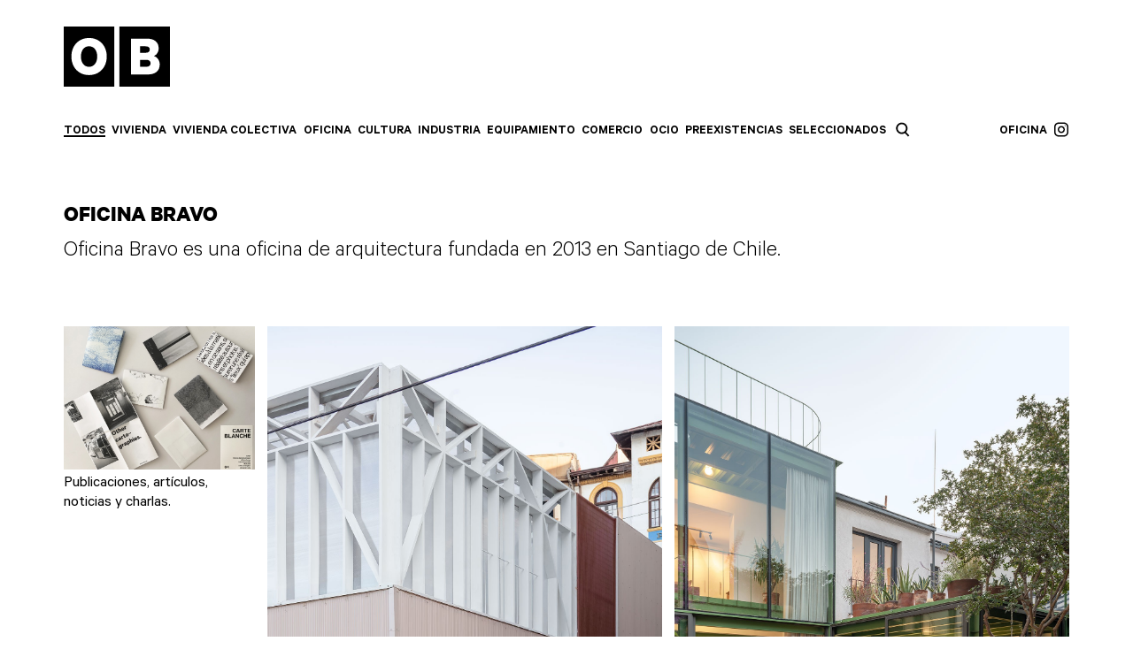

--- FILE ---
content_type: text/html; charset=UTF-8
request_url: https://oficinabravo.cl/
body_size: 81500
content:
<!DOCTYPE html>
<html lang="en">
<head>
  <meta charset="utf-8">
  <meta name="viewport" content="width=device-width,initial-scale=1.0" data-react-helmet="true">
  <title data-react-helmet="true">Oficina Bravo</title>
  <meta name="description" content="Oficina de arquitectura en Santiago de Chile.
Diseño, transformación y restauración.
Desde 2013." data-react-helmet="true">

  <link rel="stylesheet" href="https://d1wobfc3kq9glf.cloudfront.net/assets/bundle.js.1709068135.css">
  <link rel="icon" type="image/png" href="/favicon_16.png" sizes="16x16">
  <link rel="icon" type="image/png" href="/favicon_32.png" sizes="32x32">

  <!-- Twitter Card data -->
<meta name="twitter:card" content="summary" data-react-helmet="true">
<meta name="twitter:site" content="@oficinabravo" data-react-helmet="true">
<meta name="twitter:title" content="Oficina Bravo" data-react-helmet="true">
<meta name="twitter:description" content="Oficina de arquitectura en Santiago de Chile.
Diseño, transformación y restauración.
Desde 2013." data-react-helmet="true">
<meta name="twitter:creator" content="@oficinabravo" data-react-helmet="true">

<!-- Open Graph data -->
<meta property="og:title" content="Oficina Bravo" />
<meta property="og:type" content="website" />
<meta property="og:url" content="https://oficinabravo.cl/" />
<meta property="og:description" content="Oficina de arquitectura en Santiago de Chile.
Diseño, transformación y restauración.
Desde 2013." />
<meta property="og:site_name" content="Oficina Bravo" />


</head>
<body>

  <div id="app" role="main">

  </div>
  <script id="site_data" type="application/json">{"user":false,"site":{"titulo":"Home","title":"Oficina Bravo","description":"Oficina de arquitectura en Santiago de Chile.\nDise\u00f1o, transformaci\u00f3n y restauraci\u00f3n.\nDesde 2013.","copyright":"Todos los derechos reservados","socialmedia":[{"name":"Instagram","icon":"instagram","url":"https:\/\/instagram.com\/oficinabravo"}],"ga":"UA-50187679-1"},"proyectos":{"proyectos":[{"sort":"1","id":"proyectos\/publicaciones","slug":"publicaciones","url":"https:\/\/oficinabravo.cl\/proyectos\/publicaciones","titulo":"Publicaciones, art\u00edculos, noticias y charlas.","subtitulo":"","thumb":{"src":"https:\/\/d1wobfc3kq9glf.cloudfront.net\/content\/2-proyectos\/1-publicaciones\/cb_img_2.jpg","sizes":{"xsmall":"https:\/\/d1wobfc3kq9glf.cloudfront.net\/thumbs\/proyectos\/publicaciones\/cb_img_2-150x113.jpg","small":"https:\/\/d1wobfc3kq9glf.cloudfront.net\/thumbs\/proyectos\/publicaciones\/cb_img_2-300x225.jpg","medium":"https:\/\/d1wobfc3kq9glf.cloudfront.net\/thumbs\/proyectos\/publicaciones\/cb_img_2-750x563.jpg","large":"https:\/\/d1wobfc3kq9glf.cloudfront.net\/thumbs\/proyectos\/publicaciones\/cb_img_2-1400x1050.jpg"},"width":4032,"height":3024,"ratio":1.3333333333333333,"vertical":false,"square":false,"cols":2,"pos":0,"caption":"Other Cartographies \u2013 Carte Blanche 04 \u2013 Editions Carte Blanche (Par\u00eds, 2019)","tags":"publicaciones"},"ano":0,"hideficha":true,"cliente":false,"superficie":0,"estado":"","ubicacion":"","categorias":[],"destacado":false,"cols":1,"direccion":"","coordenadas":"","zoom":0,"equipo":false,"memoria":false,"tags":[],"images":[{"src":"https:\/\/d1wobfc3kq9glf.cloudfront.net\/content\/2-proyectos\/1-publicaciones\/bienal-ob_01.jpg","sizes":{"xsmall":"https:\/\/d1wobfc3kq9glf.cloudfront.net\/thumbs\/proyectos\/publicaciones\/bienal-ob_01-150x267.jpg","small":"https:\/\/d1wobfc3kq9glf.cloudfront.net\/thumbs\/proyectos\/publicaciones\/bienal-ob_01-300x533.jpg","medium":"https:\/\/d1wobfc3kq9glf.cloudfront.net\/thumbs\/proyectos\/publicaciones\/bienal-ob_01-750x1333.jpg","large":"https:\/\/d1wobfc3kq9glf.cloudfront.net\/thumbs\/proyectos\/publicaciones\/bienal-ob_01-1080x1920.jpg"},"width":1080,"height":1920,"ratio":0.5625,"vertical":true,"square":false,"cols":1,"pos":0,"caption":"Tres departamentos en Calle Ricardo Matte P\u00e9rez \u2014 Obra Seleccionada para la Muestra de la XXIII Bienal de Arquitectura y Urbanismo, Santiago de Chile, 2025.","tags":"publicaciones"},{"src":"https:\/\/d1wobfc3kq9glf.cloudfront.net\/content\/2-proyectos\/1-publicaciones\/bienal-ob_02.jpg","sizes":{"xsmall":"https:\/\/d1wobfc3kq9glf.cloudfront.net\/thumbs\/proyectos\/publicaciones\/bienal-ob_02-150x267.jpg","small":"https:\/\/d1wobfc3kq9glf.cloudfront.net\/thumbs\/proyectos\/publicaciones\/bienal-ob_02-300x533.jpg","medium":"https:\/\/d1wobfc3kq9glf.cloudfront.net\/thumbs\/proyectos\/publicaciones\/bienal-ob_02-750x1333.jpg","large":"https:\/\/d1wobfc3kq9glf.cloudfront.net\/thumbs\/proyectos\/publicaciones\/bienal-ob_02-1080x1920.jpg"},"width":1080,"height":1920,"ratio":0.5625,"vertical":true,"square":false,"cols":1,"pos":0,"caption":"Nueve departamentos en Calle Buenos Aires \u2014 Obra Seleccionada para la Muestra de la XXIII Bienal de Arquitectura y Urbanismo, Santiago de Chile, 2025.","tags":"publicaciones"},{"src":"https:\/\/d1wobfc3kq9glf.cloudfront.net\/content\/2-proyectos\/1-publicaciones\/afasia_3-deptos-rmp.jpg","sizes":{"xsmall":"https:\/\/d1wobfc3kq9glf.cloudfront.net\/thumbs\/proyectos\/publicaciones\/afasia_3-deptos-rmp-150x238.jpg","small":"https:\/\/d1wobfc3kq9glf.cloudfront.net\/thumbs\/proyectos\/publicaciones\/afasia_3-deptos-rmp-300x477.jpg","medium":"https:\/\/d1wobfc3kq9glf.cloudfront.net\/thumbs\/proyectos\/publicaciones\/afasia_3-deptos-rmp-750x1192.jpg","large":"https:\/\/d1wobfc3kq9glf.cloudfront.net\/thumbs\/proyectos\/publicaciones\/afasia_3-deptos-rmp-1250x1987.jpg"},"width":1250,"height":1987,"ratio":0.6290890790135883,"vertical":true,"square":false,"cols":2,"pos":0,"caption":"Tres departamentos \u2014 Afasia Archzine, Barcelona, Febrero 2025","tags":"publicaciones"},{"src":"https:\/\/d1wobfc3kq9glf.cloudfront.net\/content\/2-proyectos\/1-publicaciones\/2025.02-plot-rmp.jpg","sizes":{"xsmall":"https:\/\/d1wobfc3kq9glf.cloudfront.net\/thumbs\/proyectos\/publicaciones\/2025.02-plot-rmp-150x225.jpg","small":"https:\/\/d1wobfc3kq9glf.cloudfront.net\/thumbs\/proyectos\/publicaciones\/2025.02-plot-rmp-300x450.jpg","medium":"https:\/\/d1wobfc3kq9glf.cloudfront.net\/thumbs\/proyectos\/publicaciones\/2025.02-plot-rmp-750x1125.jpg","large":"https:\/\/d1wobfc3kq9glf.cloudfront.net\/thumbs\/proyectos\/publicaciones\/2025.02-plot-rmp-1400x2100.jpg"},"width":1469,"height":2204,"ratio":0.6665154264972777,"vertical":true,"square":false,"cols":1,"pos":0,"caption":"Tres departamentos \u2014 Web Revista PLOT, Argentina, Febrero 2025","tags":"publicaciones"},{"src":"https:\/\/d1wobfc3kq9glf.cloudfront.net\/content\/2-proyectos\/1-publicaciones\/pensar-y-habitar_radio-uchile.jpg","sizes":{"xsmall":"https:\/\/d1wobfc3kq9glf.cloudfront.net\/thumbs\/proyectos\/publicaciones\/pensar-y-habitar_radio-uchile-150x150.jpg","small":"https:\/\/d1wobfc3kq9glf.cloudfront.net\/thumbs\/proyectos\/publicaciones\/pensar-y-habitar_radio-uchile-300x300.jpg","medium":"https:\/\/d1wobfc3kq9glf.cloudfront.net\/thumbs\/proyectos\/publicaciones\/pensar-y-habitar_radio-uchile-750x750.jpg","large":"https:\/\/d1wobfc3kq9glf.cloudfront.net\/thumbs\/proyectos\/publicaciones\/pensar-y-habitar_radio-uchile-1200x1200.jpg"},"width":1200,"height":1200,"ratio":1,"vertical":false,"square":true,"cols":1,"pos":0,"caption":"\"Pensar Habitar\", programa de radio de la Facultad de Arquitectura y Urbanismo en la Radio de la Universidad de Chile.  Entrevista junto a Nicol\u00e1s San Mart\u00edn por el arquitecto Max Aguirre","tags":"publicaciones"},{"src":"https:\/\/d1wobfc3kq9glf.cloudfront.net\/content\/2-proyectos\/1-publicaciones\/ed_buchen_01.jpg","sizes":{"xsmall":"https:\/\/d1wobfc3kq9glf.cloudfront.net\/thumbs\/proyectos\/publicaciones\/ed_buchen_01-150x225.jpg","small":"https:\/\/d1wobfc3kq9glf.cloudfront.net\/thumbs\/proyectos\/publicaciones\/ed_buchen_01-300x450.jpg","medium":"https:\/\/d1wobfc3kq9glf.cloudfront.net\/thumbs\/proyectos\/publicaciones\/ed_buchen_01-750x1125.jpg","large":"https:\/\/d1wobfc3kq9glf.cloudfront.net\/thumbs\/proyectos\/publicaciones\/ed_buchen_01-1353x2030.jpg"},"width":1353,"height":2030,"ratio":0.6665024630541871,"vertical":true,"square":false,"cols":1,"pos":0,"caption":"Un oasis en la precordillera: Refugio El Buch\u00e9n\u201d \u2013 Revista ED (Diciembre 2024)","tags":"publicaciones"},{"src":"https:\/\/d1wobfc3kq9glf.cloudfront.net\/content\/2-proyectos\/1-publicaciones\/75917_pequena-escala_11-1.jpg","sizes":{"xsmall":"https:\/\/d1wobfc3kq9glf.cloudfront.net\/thumbs\/proyectos\/publicaciones\/75917_pequena-escala_11-1-150x194.jpg","small":"https:\/\/d1wobfc3kq9glf.cloudfront.net\/thumbs\/proyectos\/publicaciones\/75917_pequena-escala_11-1-300x388.jpg","medium":"https:\/\/d1wobfc3kq9glf.cloudfront.net\/thumbs\/proyectos\/publicaciones\/75917_pequena-escala_11-1-750x970.jpg","large":"https:\/\/d1wobfc3kq9glf.cloudfront.net\/thumbs\/proyectos\/publicaciones\/75917_pequena-escala_11-1-1400x1811.jpg"},"width":1739,"height":2250,"ratio":0.7728888888888888,"vertical":true,"square":false,"cols":1,"pos":0,"caption":"Art\u00edculo: Reciclaje y densificaci\u00f3n a peque\u00f1a escala: Valorizando el patrimonio de Providencia\u2014 Revista de Arquitectura, FAU U. de Chile, n\u00famero 47, Diciembre 2024","tags":"publicaciones"},{"src":"https:\/\/d1wobfc3kq9glf.cloudfront.net\/content\/2-proyectos\/1-publicaciones\/75917_pequena-escala_11-2.jpg","sizes":{"xsmall":"https:\/\/d1wobfc3kq9glf.cloudfront.net\/thumbs\/proyectos\/publicaciones\/75917_pequena-escala_11-2-150x194.jpg","small":"https:\/\/d1wobfc3kq9glf.cloudfront.net\/thumbs\/proyectos\/publicaciones\/75917_pequena-escala_11-2-300x388.jpg","medium":"https:\/\/d1wobfc3kq9glf.cloudfront.net\/thumbs\/proyectos\/publicaciones\/75917_pequena-escala_11-2-750x970.jpg","large":"https:\/\/d1wobfc3kq9glf.cloudfront.net\/thumbs\/proyectos\/publicaciones\/75917_pequena-escala_11-2-1400x1811.jpg"},"width":1739,"height":2250,"ratio":0.7728888888888888,"vertical":true,"square":false,"cols":1,"pos":0,"caption":"Art\u00edculo: Reciclaje y densificaci\u00f3n a peque\u00f1a escala: Valorizando el patrimonio de Providencia\u2014 Revista de Arquitectura, FAU U. de Chile, n\u00famero 47, Diciembre 2024","tags":"publicaciones"},{"src":"https:\/\/d1wobfc3kq9glf.cloudfront.net\/content\/2-proyectos\/1-publicaciones\/archello-25-best_01.jpg","sizes":{"xsmall":"https:\/\/d1wobfc3kq9glf.cloudfront.net\/thumbs\/proyectos\/publicaciones\/archello-25-best_01-150x225.jpg","small":"https:\/\/d1wobfc3kq9glf.cloudfront.net\/thumbs\/proyectos\/publicaciones\/archello-25-best_01-300x450.jpg","medium":"https:\/\/d1wobfc3kq9glf.cloudfront.net\/thumbs\/proyectos\/publicaciones\/archello-25-best_01-750x1125.jpg","large":"https:\/\/d1wobfc3kq9glf.cloudfront.net\/thumbs\/proyectos\/publicaciones\/archello-25-best_01-1400x2100.jpg"},"width":1500,"height":2250,"ratio":0.6666666666666666,"vertical":true,"square":false,"cols":2,"pos":0,"caption":"25 best architecture firms in Chile \u2014 Archello.com, Marzo 2024","tags":"publicaciones"},{"src":"https:\/\/d1wobfc3kq9glf.cloudfront.net\/content\/2-proyectos\/1-publicaciones\/100x100_2023_03.jpg","sizes":{"xsmall":"https:\/\/d1wobfc3kq9glf.cloudfront.net\/thumbs\/proyectos\/publicaciones\/100x100_2023_03-150x150.jpg","small":"https:\/\/d1wobfc3kq9glf.cloudfront.net\/thumbs\/proyectos\/publicaciones\/100x100_2023_03-300x300.jpg","medium":"https:\/\/d1wobfc3kq9glf.cloudfront.net\/thumbs\/proyectos\/publicaciones\/100x100_2023_03-750x750.jpg","large":"https:\/\/d1wobfc3kq9glf.cloudfront.net\/thumbs\/proyectos\/publicaciones\/100x100_2023_03-1400x1400.jpg"},"width":2866,"height":2866,"ratio":1,"vertical":false,"square":true,"cols":2,"pos":0,"caption":"Mediagua \u2013 100x100 Dise\u00f1o en Chile (2\u00b0 Edici\u00f3n), Ocho Libros,  Editado por Patricio Pozo (2023)","tags":"publicaciones"},{"src":"https:\/\/d1wobfc3kq9glf.cloudfront.net\/content\/2-proyectos\/1-publicaciones\/100x100_2023_02.jpg","sizes":{"xsmall":"https:\/\/d1wobfc3kq9glf.cloudfront.net\/thumbs\/proyectos\/publicaciones\/100x100_2023_02-150x150.jpg","small":"https:\/\/d1wobfc3kq9glf.cloudfront.net\/thumbs\/proyectos\/publicaciones\/100x100_2023_02-300x300.jpg","medium":"https:\/\/d1wobfc3kq9glf.cloudfront.net\/thumbs\/proyectos\/publicaciones\/100x100_2023_02-750x750.jpg","large":"https:\/\/d1wobfc3kq9glf.cloudfront.net\/thumbs\/proyectos\/publicaciones\/100x100_2023_02-1400x1400.jpg"},"width":1500,"height":1500,"ratio":1,"vertical":false,"square":true,"cols":1,"pos":0,"caption":"Axonom\u00e9trica para Mediagua por Sergio Reyes \u2013 100x100 Dise\u00f1o en Chile (2\u00b0 Edici\u00f3n), Ocho Libros,  Editado por Patricio Pozo (2023)","tags":"publicaciones"},{"src":"https:\/\/d1wobfc3kq9glf.cloudfront.net\/content\/2-proyectos\/1-publicaciones\/archello-25-best_02.jpg","sizes":{"xsmall":"https:\/\/d1wobfc3kq9glf.cloudfront.net\/thumbs\/proyectos\/publicaciones\/archello-25-best_02-150x225.jpg","small":"https:\/\/d1wobfc3kq9glf.cloudfront.net\/thumbs\/proyectos\/publicaciones\/archello-25-best_02-300x450.jpg","medium":"https:\/\/d1wobfc3kq9glf.cloudfront.net\/thumbs\/proyectos\/publicaciones\/archello-25-best_02-750x1125.jpg","large":"https:\/\/d1wobfc3kq9glf.cloudfront.net\/thumbs\/proyectos\/publicaciones\/archello-25-best_02-1400x2100.jpg"},"width":1500,"height":2250,"ratio":0.6666666666666666,"vertical":true,"square":false,"cols":2,"pos":0,"caption":"25 best architecture firms in Chile \u2014 Archello.com, Marzo 2024","tags":"publicaciones"},{"src":"https:\/\/d1wobfc3kq9glf.cloudfront.net\/content\/2-proyectos\/1-publicaciones\/radio-duna_240710_justicia-bn_01.jpg","sizes":{"xsmall":"https:\/\/d1wobfc3kq9glf.cloudfront.net\/thumbs\/proyectos\/publicaciones\/radio-duna_240710_justicia-bn_01-150x100.jpg","small":"https:\/\/d1wobfc3kq9glf.cloudfront.net\/thumbs\/proyectos\/publicaciones\/radio-duna_240710_justicia-bn_01-300x200.jpg","medium":"https:\/\/d1wobfc3kq9glf.cloudfront.net\/thumbs\/proyectos\/publicaciones\/radio-duna_240710_justicia-bn_01-750x500.jpg","large":"https:\/\/d1wobfc3kq9glf.cloudfront.net\/thumbs\/proyectos\/publicaciones\/radio-duna_240710_justicia-bn_01-1400x933.jpg"},"width":2250,"height":1500,"ratio":1.5,"vertical":false,"square":false,"cols":1,"pos":0,"caption":"Nuevo Caf\u00e9 Justicia en la Biblioteca  Nacional de Chile \u2014  Santiago Adicto, Radio Duna, 10 de julio de 2024.","tags":"publicaciones"},{"src":"https:\/\/d1wobfc3kq9glf.cloudfront.net\/content\/2-proyectos\/1-publicaciones\/radio-duna_240710_justicia-bn_02.jpg","sizes":{"xsmall":"https:\/\/d1wobfc3kq9glf.cloudfront.net\/thumbs\/proyectos\/publicaciones\/radio-duna_240710_justicia-bn_02-150x100.jpg","small":"https:\/\/d1wobfc3kq9glf.cloudfront.net\/thumbs\/proyectos\/publicaciones\/radio-duna_240710_justicia-bn_02-300x200.jpg","medium":"https:\/\/d1wobfc3kq9glf.cloudfront.net\/thumbs\/proyectos\/publicaciones\/radio-duna_240710_justicia-bn_02-750x500.jpg","large":"https:\/\/d1wobfc3kq9glf.cloudfront.net\/thumbs\/proyectos\/publicaciones\/radio-duna_240710_justicia-bn_02-1400x933.jpg"},"width":2250,"height":1500,"ratio":1.5,"vertical":false,"square":false,"cols":2,"pos":0,"caption":"Nuevo Caf\u00e9 Justicia en la Biblioteca  Nacional de Chile \u2014  Santiago Adicto, Radio Duna, 10 de julio de 2024.","tags":"publicaciones"},{"src":"https:\/\/d1wobfc3kq9glf.cloudfront.net\/content\/2-proyectos\/1-publicaciones\/ed_ccc_01.jpg","sizes":{"xsmall":"https:\/\/d1wobfc3kq9glf.cloudfront.net\/thumbs\/proyectos\/publicaciones\/ed_ccc_01-150x225.jpg","small":"https:\/\/d1wobfc3kq9glf.cloudfront.net\/thumbs\/proyectos\/publicaciones\/ed_ccc_01-300x450.jpg","medium":"https:\/\/d1wobfc3kq9glf.cloudfront.net\/thumbs\/proyectos\/publicaciones\/ed_ccc_01-750x1125.jpg","large":"https:\/\/d1wobfc3kq9glf.cloudfront.net\/thumbs\/proyectos\/publicaciones\/ed_ccc_01-962x1443.jpg"},"width":962,"height":1443,"ratio":0.6666666666666666,"vertical":true,"square":false,"cols":1,"pos":0,"caption":"\u201cEn el centro de Santiago, un cine como los de antes\u201d \u2013 Revista ED (Noviembre 2023)","tags":"noticias"},{"src":"https:\/\/d1wobfc3kq9glf.cloudfront.net\/content\/2-proyectos\/1-publicaciones\/ed_ccc_02.jpg","sizes":{"xsmall":"https:\/\/d1wobfc3kq9glf.cloudfront.net\/thumbs\/proyectos\/publicaciones\/ed_ccc_02-150x225.jpg","small":"https:\/\/d1wobfc3kq9glf.cloudfront.net\/thumbs\/proyectos\/publicaciones\/ed_ccc_02-300x450.jpg","medium":"https:\/\/d1wobfc3kq9glf.cloudfront.net\/thumbs\/proyectos\/publicaciones\/ed_ccc_02-750x1125.jpg","large":"https:\/\/d1wobfc3kq9glf.cloudfront.net\/thumbs\/proyectos\/publicaciones\/ed_ccc_02-962x1443.jpg"},"width":962,"height":1443,"ratio":0.6666666666666666,"vertical":true,"square":false,"cols":1,"pos":0,"caption":"\u201cEn el centro de Santiago, un cine como los de antes\u201d \u2013 Revista ED (Noviembre 2023)","tags":"noticias"},{"src":"https:\/\/d1wobfc3kq9glf.cloudfront.net\/content\/2-proyectos\/1-publicaciones\/arquitectonicamente_02.jpg","sizes":{"xsmall":"https:\/\/d1wobfc3kq9glf.cloudfront.net\/thumbs\/proyectos\/publicaciones\/arquitectonicamente_02-150x100.jpg","small":"https:\/\/d1wobfc3kq9glf.cloudfront.net\/thumbs\/proyectos\/publicaciones\/arquitectonicamente_02-300x200.jpg","medium":"https:\/\/d1wobfc3kq9glf.cloudfront.net\/thumbs\/proyectos\/publicaciones\/arquitectonicamente_02-750x500.jpg","large":"https:\/\/d1wobfc3kq9glf.cloudfront.net\/thumbs\/proyectos\/publicaciones\/arquitectonicamente_02-1400x934.jpg"},"width":3164,"height":2110,"ratio":1.4995260663507108,"vertical":false,"square":false,"cols":1,"pos":0,"caption":"Encuentro Arquitect\u00f3nicamente:  \"Oficina Bravo: Ejercicios de repetici\u00f3n\"\u2014 Santiago, 5 de Octubre de 2023","tags":"charlas"},{"src":"https:\/\/d1wobfc3kq9glf.cloudfront.net\/content\/2-proyectos\/1-publicaciones\/arquitectonicamente_sbm.jpg","sizes":{"xsmall":"https:\/\/d1wobfc3kq9glf.cloudfront.net\/thumbs\/proyectos\/publicaciones\/arquitectonicamente_sbm-150x251.jpg","small":"https:\/\/d1wobfc3kq9glf.cloudfront.net\/thumbs\/proyectos\/publicaciones\/arquitectonicamente_sbm-300x501.jpg","medium":"https:\/\/d1wobfc3kq9glf.cloudfront.net\/thumbs\/proyectos\/publicaciones\/arquitectonicamente_sbm-494x825.jpg","large":"https:\/\/d1wobfc3kq9glf.cloudfront.net\/thumbs\/proyectos\/publicaciones\/arquitectonicamente_sbm-494x825.jpg"},"width":494,"height":825,"ratio":0.5987878787878788,"vertical":true,"square":false,"cols":1,"pos":0,"caption":"Encuentro Arquitect\u00f3nicamente:  \"Oficina Bravo: Ejercicios de repetici\u00f3n\"\u2014 Santiago, 5 de Octubre de 2023","tags":"charlas"},{"src":"https:\/\/d1wobfc3kq9glf.cloudfront.net\/content\/2-proyectos\/1-publicaciones\/ad_guia-oficina-bravo.jpg","sizes":{"xsmall":"https:\/\/d1wobfc3kq9glf.cloudfront.net\/thumbs\/proyectos\/publicaciones\/ad_guia-oficina-bravo-150x150.jpg","small":"https:\/\/d1wobfc3kq9glf.cloudfront.net\/thumbs\/proyectos\/publicaciones\/ad_guia-oficina-bravo-300x300.jpg","medium":"https:\/\/d1wobfc3kq9glf.cloudfront.net\/thumbs\/proyectos\/publicaciones\/ad_guia-oficina-bravo-750x750.jpg","large":"https:\/\/d1wobfc3kq9glf.cloudfront.net\/thumbs\/proyectos\/publicaciones\/ad_guia-oficina-bravo-1310x1310.jpg"},"width":1310,"height":1310,"ratio":1,"vertical":false,"square":true,"cols":1,"pos":0,"caption":"Oficina Bravo: gu\u00eda de cafeter\u00edas y helader\u00edas en Santiago - Archdaily, por Fabian Dejtiar (2023)","tags":"entrevistas,publicaciones"},{"src":"https:\/\/d1wobfc3kq9glf.cloudfront.net\/content\/2-proyectos\/1-publicaciones\/df_ccc_01.jpg","sizes":{"xsmall":"https:\/\/d1wobfc3kq9glf.cloudfront.net\/thumbs\/proyectos\/publicaciones\/df_ccc_01-150x185.jpg","small":"https:\/\/d1wobfc3kq9glf.cloudfront.net\/thumbs\/proyectos\/publicaciones\/df_ccc_01-300x369.jpg","medium":"https:\/\/d1wobfc3kq9glf.cloudfront.net\/thumbs\/proyectos\/publicaciones\/df_ccc_01-750x924.jpg","large":"https:\/\/d1wobfc3kq9glf.cloudfront.net\/thumbs\/proyectos\/publicaciones\/df_ccc_01-1400x1724.jpg"},"width":1624,"height":2000,"ratio":0.812,"vertical":true,"square":false,"cols":2,"pos":0,"caption":"\u201cCCC, el cine que da vida comunitaria a un barrio santiaguino\u201d \u2013 DF M\u00e1s (Marzo 2023)","tags":"noticias"},{"src":"https:\/\/d1wobfc3kq9glf.cloudfront.net\/content\/2-proyectos\/1-publicaciones\/df_ccc_02.jpg","sizes":{"xsmall":"https:\/\/d1wobfc3kq9glf.cloudfront.net\/thumbs\/proyectos\/publicaciones\/df_ccc_02-150x185.jpg","small":"https:\/\/d1wobfc3kq9glf.cloudfront.net\/thumbs\/proyectos\/publicaciones\/df_ccc_02-300x369.jpg","medium":"https:\/\/d1wobfc3kq9glf.cloudfront.net\/thumbs\/proyectos\/publicaciones\/df_ccc_02-750x924.jpg","large":"https:\/\/d1wobfc3kq9glf.cloudfront.net\/thumbs\/proyectos\/publicaciones\/df_ccc_02-1400x1724.jpg"},"width":1624,"height":2000,"ratio":0.812,"vertical":true,"square":false,"cols":1,"pos":0,"caption":"\u201cCCC, el cine que da vida comunitaria a un barrio santiaguino\u201d \u2013 DF M\u00e1s (Marzo 2023)","tags":"noticias"},{"src":"https:\/\/d1wobfc3kq9glf.cloudfront.net\/content\/2-proyectos\/1-publicaciones\/vd_20230311_toldo-bovary_01.jpg","sizes":{"xsmall":"https:\/\/d1wobfc3kq9glf.cloudfront.net\/thumbs\/proyectos\/publicaciones\/vd_20230311_toldo-bovary_01-150x100.jpg","small":"https:\/\/d1wobfc3kq9glf.cloudfront.net\/thumbs\/proyectos\/publicaciones\/vd_20230311_toldo-bovary_01-300x200.jpg","medium":"https:\/\/d1wobfc3kq9glf.cloudfront.net\/thumbs\/proyectos\/publicaciones\/vd_20230311_toldo-bovary_01-750x500.jpg","large":"https:\/\/d1wobfc3kq9glf.cloudfront.net\/thumbs\/proyectos\/publicaciones\/vd_20230311_toldo-bovary_01-1400x934.jpg"},"width":2250,"height":1501,"ratio":1.4990006662225184,"vertical":false,"square":false,"cols":1,"pos":0,"caption":"Caf\u00e9 Bovary y Helader\u00eda El Toldo Azul Infante\u2013 Revista VD N\u00b01.392, El Mercurio (2023)","tags":"publicaciones"},{"src":"https:\/\/d1wobfc3kq9glf.cloudfront.net\/content\/2-proyectos\/1-publicaciones\/vd_20230311_toldo-bovary_02.jpg","sizes":{"xsmall":"https:\/\/d1wobfc3kq9glf.cloudfront.net\/thumbs\/proyectos\/publicaciones\/vd_20230311_toldo-bovary_02-150x225.jpg","small":"https:\/\/d1wobfc3kq9glf.cloudfront.net\/thumbs\/proyectos\/publicaciones\/vd_20230311_toldo-bovary_02-300x450.jpg","medium":"https:\/\/d1wobfc3kq9glf.cloudfront.net\/thumbs\/proyectos\/publicaciones\/vd_20230311_toldo-bovary_02-750x1124.jpg","large":"https:\/\/d1wobfc3kq9glf.cloudfront.net\/thumbs\/proyectos\/publicaciones\/vd_20230311_toldo-bovary_02-1400x2099.jpg"},"width":1501,"height":2250,"ratio":0.6671111111111111,"vertical":true,"square":false,"cols":1,"pos":0,"caption":"Caf\u00e9 Bovary y Helader\u00eda El Toldo Azul Infante\u2013 Revista VD N\u00b01.392, El Mercurio (2023)","tags":"publicaciones"},{"src":"https:\/\/d1wobfc3kq9glf.cloudfront.net\/content\/2-proyectos\/1-publicaciones\/beat-revista_episodio-600.jpg","sizes":{"xsmall":"https:\/\/d1wobfc3kq9glf.cloudfront.net\/thumbs\/proyectos\/publicaciones\/beat-revista_episodio-600-150x283.jpg","small":"https:\/\/d1wobfc3kq9glf.cloudfront.net\/thumbs\/proyectos\/publicaciones\/beat-revista_episodio-600-300x566.jpg","medium":"https:\/\/d1wobfc3kq9glf.cloudfront.net\/thumbs\/proyectos\/publicaciones\/beat-revista_episodio-600-750x1414.jpg","large":"https:\/\/d1wobfc3kq9glf.cloudfront.net\/thumbs\/proyectos\/publicaciones\/beat-revista_episodio-600-828x1561.jpg"},"width":828,"height":1561,"ratio":0.5304292120435619,"vertical":true,"square":false,"cols":1,"pos":0,"caption":"Entrevista 10 preguntas en Beat Revista.  Temporada 11, Episodio 39\/600 (2023)","tags":"entrevistas"},{"src":"https:\/\/d1wobfc3kq9glf.cloudfront.net\/content\/2-proyectos\/1-publicaciones\/ad_lista-xxii-bienal.jpg","sizes":{"xsmall":"https:\/\/d1wobfc3kq9glf.cloudfront.net\/thumbs\/proyectos\/publicaciones\/ad_lista-xxii-bienal-150x267.jpg","small":"https:\/\/d1wobfc3kq9glf.cloudfront.net\/thumbs\/proyectos\/publicaciones\/ad_lista-xxii-bienal-300x533.jpg","medium":"https:\/\/d1wobfc3kq9glf.cloudfront.net\/thumbs\/proyectos\/publicaciones\/ad_lista-xxii-bienal-750x1333.jpg","large":"https:\/\/d1wobfc3kq9glf.cloudfront.net\/thumbs\/proyectos\/publicaciones\/ad_lista-xxii-bienal-900x1600.jpg"},"width":900,"height":1600,"ratio":0.5625,"vertical":true,"square":false,"cols":1,"pos":0,"caption":"Lista de proyectos e iniciativas seleccionadas para la XXII Bienal de Chile: H\u00e1bitats Vulnerables - ArchDaily (2023)","tags":"publicaciones"},{"src":"https:\/\/d1wobfc3kq9glf.cloudfront.net\/content\/2-proyectos\/1-publicaciones\/casona-cafe-vd-em.jpg","sizes":{"xsmall":"https:\/\/d1wobfc3kq9glf.cloudfront.net\/thumbs\/proyectos\/publicaciones\/casona-cafe-vd-em-150x150.jpg","small":"https:\/\/d1wobfc3kq9glf.cloudfront.net\/thumbs\/proyectos\/publicaciones\/casona-cafe-vd-em-300x300.jpg","medium":"https:\/\/d1wobfc3kq9glf.cloudfront.net\/thumbs\/proyectos\/publicaciones\/casona-cafe-vd-em-750x750.jpg","large":"https:\/\/d1wobfc3kq9glf.cloudfront.net\/thumbs\/proyectos\/publicaciones\/casona-cafe-vd-em-1400x1400.jpg"},"width":2555,"height":2555,"ratio":1,"vertical":false,"square":true,"cols":1,"pos":0,"caption":"Caf\u00e9 Cit\u00e9 en Casona Compa\u00f1\u00eda \u2013 Revista VD N\u00b01.382, El Mercurio (2022)","tags":"publicaciones"},{"src":"https:\/\/d1wobfc3kq9glf.cloudfront.net\/content\/2-proyectos\/1-publicaciones\/xxii-bienal-arquitectura-stgo.jpg","sizes":{"xsmall":"https:\/\/d1wobfc3kq9glf.cloudfront.net\/thumbs\/proyectos\/publicaciones\/xxii-bienal-arquitectura-stgo-150x150.jpg","small":"https:\/\/d1wobfc3kq9glf.cloudfront.net\/thumbs\/proyectos\/publicaciones\/xxii-bienal-arquitectura-stgo-300x300.jpg","medium":"https:\/\/d1wobfc3kq9glf.cloudfront.net\/thumbs\/proyectos\/publicaciones\/xxii-bienal-arquitectura-stgo-750x750.jpg","large":"https:\/\/d1wobfc3kq9glf.cloudfront.net\/thumbs\/proyectos\/publicaciones\/xxii-bienal-arquitectura-stgo-1024x1024.jpg"},"width":1024,"height":1024,"ratio":1,"vertical":false,"square":true,"cols":1,"pos":0,"caption":"Casona Compa\u00f1\u00eda \u2013 Selecci\u00f3n XXII Bienal de Arquitectura y Urbanismo de Chile (2023)(2022)","tags":"exposiciones"},{"src":"https:\/\/d1wobfc3kq9glf.cloudfront.net\/content\/2-proyectos\/1-publicaciones\/ad-best-2023_01.jpg","sizes":{"xsmall":"https:\/\/d1wobfc3kq9glf.cloudfront.net\/thumbs\/proyectos\/publicaciones\/ad-best-2023_01-150x267.jpg","small":"https:\/\/d1wobfc3kq9glf.cloudfront.net\/thumbs\/proyectos\/publicaciones\/ad-best-2023_01-300x533.jpg","medium":"https:\/\/d1wobfc3kq9glf.cloudfront.net\/thumbs\/proyectos\/publicaciones\/ad-best-2023_01-750x1333.jpg","large":"https:\/\/d1wobfc3kq9glf.cloudfront.net\/thumbs\/proyectos\/publicaciones\/ad-best-2023_01-900x1600.jpg"},"width":900,"height":1600,"ratio":0.5625,"vertical":true,"square":false,"cols":1,"pos":0,"caption":"AD Best New Practices of 2023 \u2013  ArchDaily  (2023)","tags":"premios"},{"src":"https:\/\/d1wobfc3kq9glf.cloudfront.net\/content\/2-proyectos\/1-publicaciones\/ad-best-2023_02.jpg","sizes":{"xsmall":"https:\/\/d1wobfc3kq9glf.cloudfront.net\/thumbs\/proyectos\/publicaciones\/ad-best-2023_02-150x150.jpg","small":"https:\/\/d1wobfc3kq9glf.cloudfront.net\/thumbs\/proyectos\/publicaciones\/ad-best-2023_02-300x300.jpg","medium":"https:\/\/d1wobfc3kq9glf.cloudfront.net\/thumbs\/proyectos\/publicaciones\/ad-best-2023_02-750x750.jpg","large":"https:\/\/d1wobfc3kq9glf.cloudfront.net\/thumbs\/proyectos\/publicaciones\/ad-best-2023_02-1400x1400.jpg"},"width":1600,"height":1600,"ratio":1,"vertical":false,"square":true,"cols":1,"pos":0,"caption":"AD Best New Practices of 2023 \u2013  ArchDaily  (2023)","tags":"premios"},{"src":"https:\/\/d1wobfc3kq9glf.cloudfront.net\/content\/2-proyectos\/1-publicaciones\/pda_2022.jpg","sizes":{"xsmall":"https:\/\/d1wobfc3kq9glf.cloudfront.net\/thumbs\/proyectos\/publicaciones\/pda_2022-150x100.jpg","small":"https:\/\/d1wobfc3kq9glf.cloudfront.net\/thumbs\/proyectos\/publicaciones\/pda_2022-300x200.jpg","medium":"https:\/\/d1wobfc3kq9glf.cloudfront.net\/thumbs\/proyectos\/publicaciones\/pda_2022-750x500.jpg","large":"https:\/\/d1wobfc3kq9glf.cloudfront.net\/thumbs\/proyectos\/publicaciones\/pda_2022-1400x933.jpg"},"width":2250,"height":1500,"ratio":1.5,"vertical":false,"square":false,"cols":2,"pos":0,"caption":"12 Practices and Their Best Post Digital Collages in 2022 \u2014 www.postdigitalarchitecture.com (Diciembre 2022)","tags":"publicaciones"},{"src":"https:\/\/d1wobfc3kq9glf.cloudfront.net\/content\/2-proyectos\/1-publicaciones\/traspasos-2022_01.jpg","sizes":{"xsmall":"https:\/\/d1wobfc3kq9glf.cloudfront.net\/thumbs\/proyectos\/publicaciones\/traspasos-2022_01-150x267.jpg","small":"https:\/\/d1wobfc3kq9glf.cloudfront.net\/thumbs\/proyectos\/publicaciones\/traspasos-2022_01-300x533.jpg","medium":"https:\/\/d1wobfc3kq9glf.cloudfront.net\/thumbs\/proyectos\/publicaciones\/traspasos-2022_01-750x1333.jpg","large":"https:\/\/d1wobfc3kq9glf.cloudfront.net\/thumbs\/proyectos\/publicaciones\/traspasos-2022_01-900x1600.jpg"},"width":900,"height":1600,"ratio":0.5625,"vertical":true,"square":false,"cols":1,"pos":0,"caption":"Centro de Cine y Creaci\u00f3n  \u2013 Traspasos 2022, Magister Arquitectura, FAU, Universidad de Chile (2022)","tags":"charlas"},{"src":"https:\/\/d1wobfc3kq9glf.cloudfront.net\/content\/2-proyectos\/1-publicaciones\/traspasos-2022_02.jpg","sizes":{"xsmall":"https:\/\/d1wobfc3kq9glf.cloudfront.net\/thumbs\/proyectos\/publicaciones\/traspasos-2022_02-150x150.jpg","small":"https:\/\/d1wobfc3kq9glf.cloudfront.net\/thumbs\/proyectos\/publicaciones\/traspasos-2022_02-300x300.jpg","medium":"https:\/\/d1wobfc3kq9glf.cloudfront.net\/thumbs\/proyectos\/publicaciones\/traspasos-2022_02-750x750.jpg","large":"https:\/\/d1wobfc3kq9glf.cloudfront.net\/thumbs\/proyectos\/publicaciones\/traspasos-2022_02-1200x1200.jpg"},"width":1200,"height":1200,"ratio":1,"vertical":false,"square":true,"cols":1,"pos":0,"caption":"Centro de Cine y Creaci\u00f3n  \u2013 Traspasos 2022, Magister Arquitectura, FAU, Universidad de Chile (2022)","tags":"charlas"},{"src":"https:\/\/d1wobfc3kq9glf.cloudfront.net\/content\/2-proyectos\/1-publicaciones\/cc_unab_01.jpg","sizes":{"xsmall":"https:\/\/d1wobfc3kq9glf.cloudfront.net\/thumbs\/proyectos\/publicaciones\/cc_unab_01-150x100.jpg","small":"https:\/\/d1wobfc3kq9glf.cloudfront.net\/thumbs\/proyectos\/publicaciones\/cc_unab_01-300x200.jpg","medium":"https:\/\/d1wobfc3kq9glf.cloudfront.net\/thumbs\/proyectos\/publicaciones\/cc_unab_01-750x500.jpg","large":"https:\/\/d1wobfc3kq9glf.cloudfront.net\/thumbs\/proyectos\/publicaciones\/cc_unab_01-1400x933.jpg"},"width":2250,"height":1500,"ratio":1.5,"vertical":false,"square":false,"cols":1,"pos":0,"caption":"Charla \"Vaciados Interiores, 4 Proyectos\" \u2013 Ciclo Construcci\u00f3n y Materializaci\u00f3n, Campus Creativo UNAB (2022)","tags":"charlas"},{"src":"https:\/\/d1wobfc3kq9glf.cloudfront.net\/content\/2-proyectos\/1-publicaciones\/cc_unab_04.jpg","sizes":{"xsmall":"https:\/\/d1wobfc3kq9glf.cloudfront.net\/thumbs\/proyectos\/publicaciones\/cc_unab_04-150x100.jpg","small":"https:\/\/d1wobfc3kq9glf.cloudfront.net\/thumbs\/proyectos\/publicaciones\/cc_unab_04-300x200.jpg","medium":"https:\/\/d1wobfc3kq9glf.cloudfront.net\/thumbs\/proyectos\/publicaciones\/cc_unab_04-750x500.jpg","large":"https:\/\/d1wobfc3kq9glf.cloudfront.net\/thumbs\/proyectos\/publicaciones\/cc_unab_04-1400x933.jpg"},"width":2250,"height":1500,"ratio":1.5,"vertical":false,"square":false,"cols":1,"pos":0,"caption":"Charla \"Vaciados Interiores, 4 Proyectos\" \u2013 Ciclo Construcci\u00f3n y Materializaci\u00f3n, Campus Creativo UNAB (2022)","tags":"charlas"},{"src":"https:\/\/d1wobfc3kq9glf.cloudfront.net\/content\/2-proyectos\/1-publicaciones\/afiche_yaf_ob.jpg","sizes":{"xsmall":"https:\/\/d1wobfc3kq9glf.cloudfront.net\/thumbs\/proyectos\/publicaciones\/afiche_yaf_ob-150x225.jpg","small":"https:\/\/d1wobfc3kq9glf.cloudfront.net\/thumbs\/proyectos\/publicaciones\/afiche_yaf_ob-300x450.jpg","medium":"https:\/\/d1wobfc3kq9glf.cloudfront.net\/thumbs\/proyectos\/publicaciones\/afiche_yaf_ob-750x1126.jpg","large":"https:\/\/d1wobfc3kq9glf.cloudfront.net\/thumbs\/proyectos\/publicaciones\/afiche_yaf_ob-1374x2062.jpg"},"width":1374,"height":2062,"ratio":0.6663433559650824,"vertical":true,"square":false,"cols":1,"pos":0,"caption":"Postulaci\u00f3n YAF, Constructo (2022)","tags":"premios"},{"src":"https:\/\/d1wobfc3kq9glf.cloudfront.net\/content\/2-proyectos\/1-publicaciones\/newgens_01.jpg","sizes":{"xsmall":"https:\/\/d1wobfc3kq9glf.cloudfront.net\/thumbs\/proyectos\/publicaciones\/newgens_01-150x225.jpg","small":"https:\/\/d1wobfc3kq9glf.cloudfront.net\/thumbs\/proyectos\/publicaciones\/newgens_01-300x450.jpg","medium":"https:\/\/d1wobfc3kq9glf.cloudfront.net\/thumbs\/proyectos\/publicaciones\/newgens_01-750x1124.jpg","large":"https:\/\/d1wobfc3kq9glf.cloudfront.net\/thumbs\/proyectos\/publicaciones\/newgens_01-1274x1910.jpg"},"width":1274,"height":1910,"ratio":0.6670157068062827,"vertical":true,"square":false,"cols":1,"pos":0,"caption":"\"Oficina Bravo: time, affection and work\" \u2013 New Generation by  Itinerant Office (2022)","tags":"publicaciones"},{"src":"https:\/\/d1wobfc3kq9glf.cloudfront.net\/content\/2-proyectos\/1-publicaciones\/newgens.jpg","sizes":{"xsmall":"https:\/\/d1wobfc3kq9glf.cloudfront.net\/thumbs\/proyectos\/publicaciones\/newgens-150x225.jpg","small":"https:\/\/d1wobfc3kq9glf.cloudfront.net\/thumbs\/proyectos\/publicaciones\/newgens-300x450.jpg","medium":"https:\/\/d1wobfc3kq9glf.cloudfront.net\/thumbs\/proyectos\/publicaciones\/newgens-750x1124.jpg","large":"https:\/\/d1wobfc3kq9glf.cloudfront.net\/thumbs\/proyectos\/publicaciones\/newgens-1274x1910.jpg"},"width":1274,"height":1910,"ratio":0.6670157068062827,"vertical":true,"square":false,"cols":1,"pos":0,"caption":"\"Oficina Bravo: time, affection and work\" \u2013 New Generation by  Itinerant Office (2022)","tags":"publicaciones"},{"src":"https:\/\/d1wobfc3kq9glf.cloudfront.net\/content\/2-proyectos\/1-publicaciones\/vd_el-buchen_1.jpg","sizes":{"xsmall":"https:\/\/d1wobfc3kq9glf.cloudfront.net\/thumbs\/proyectos\/publicaciones\/vd_el-buchen_1-150x198.jpg","small":"https:\/\/d1wobfc3kq9glf.cloudfront.net\/thumbs\/proyectos\/publicaciones\/vd_el-buchen_1-300x396.jpg","medium":"https:\/\/d1wobfc3kq9glf.cloudfront.net\/thumbs\/proyectos\/publicaciones\/vd_el-buchen_1-750x990.jpg","large":"https:\/\/d1wobfc3kq9glf.cloudfront.net\/thumbs\/proyectos\/publicaciones\/vd_el-buchen_1-1400x1848.jpg"},"width":1705,"height":2250,"ratio":0.7577777777777778,"vertical":true,"square":false,"cols":2,"pos":0,"caption":"\"Refugio El Buch\u00e9n\" \u2013 Revista VD N\u00ba1352, El Mercurio (2022)","tags":"publicaciones"},{"src":"https:\/\/d1wobfc3kq9glf.cloudfront.net\/content\/2-proyectos\/1-publicaciones\/vd_el-buchen_2.jpg","sizes":{"xsmall":"https:\/\/d1wobfc3kq9glf.cloudfront.net\/thumbs\/proyectos\/publicaciones\/vd_el-buchen_2-150x198.jpg","small":"https:\/\/d1wobfc3kq9glf.cloudfront.net\/thumbs\/proyectos\/publicaciones\/vd_el-buchen_2-300x396.jpg","medium":"https:\/\/d1wobfc3kq9glf.cloudfront.net\/thumbs\/proyectos\/publicaciones\/vd_el-buchen_2-750x990.jpg","large":"https:\/\/d1wobfc3kq9glf.cloudfront.net\/thumbs\/proyectos\/publicaciones\/vd_el-buchen_2-1400x1848.jpg"},"width":1705,"height":2250,"ratio":0.7577777777777778,"vertical":true,"square":false,"cols":1,"pos":0,"caption":"\"Refugio El Buch\u00e9n\" \u2013 Revista VD N\u00ba1352, El Mercurio (2022)","tags":"publicaciones"},{"src":"https:\/\/d1wobfc3kq9glf.cloudfront.net\/content\/2-proyectos\/1-publicaciones\/ad_casona-compania.jpg","sizes":{"xsmall":"https:\/\/d1wobfc3kq9glf.cloudfront.net\/thumbs\/proyectos\/publicaciones\/ad_casona-compania-150x150.jpg","small":"https:\/\/d1wobfc3kq9glf.cloudfront.net\/thumbs\/proyectos\/publicaciones\/ad_casona-compania-300x300.jpg","medium":"https:\/\/d1wobfc3kq9glf.cloudfront.net\/thumbs\/proyectos\/publicaciones\/ad_casona-compania-750x750.jpg","large":"https:\/\/d1wobfc3kq9glf.cloudfront.net\/thumbs\/proyectos\/publicaciones\/ad_casona-compania-1337x1337.jpg"},"width":1337,"height":1337,"ratio":1,"vertical":false,"square":true,"cols":1,"pos":0,"caption":"Casona Compa\u00f1\u00eda \u2013 ArchDaily (2022)","tags":"publicaciones"},{"src":"https:\/\/d1wobfc3kq9glf.cloudfront.net\/content\/2-proyectos\/1-publicaciones\/dwl030122_el-buchen_00.jpg","sizes":{"xsmall":"https:\/\/d1wobfc3kq9glf.cloudfront.net\/thumbs\/proyectos\/publicaciones\/dwl030122_el-buchen_00-150x194.jpg","small":"https:\/\/d1wobfc3kq9glf.cloudfront.net\/thumbs\/proyectos\/publicaciones\/dwl030122_el-buchen_00-300x387.jpg","medium":"https:\/\/d1wobfc3kq9glf.cloudfront.net\/thumbs\/proyectos\/publicaciones\/dwl030122_el-buchen_00-750x968.jpg","large":"https:\/\/d1wobfc3kq9glf.cloudfront.net\/thumbs\/proyectos\/publicaciones\/dwl030122_el-buchen_00-1200x1549.jpg"},"width":1200,"height":1549,"ratio":0.7746933505487411,"vertical":true,"square":false,"cols":1,"pos":0,"caption":"\"Refugio El Buchen\" \u2013 Dwell, Edici\u00f3n Marzo Abril 2022.","tags":"publicaciones"},{"src":"https:\/\/d1wobfc3kq9glf.cloudfront.net\/content\/2-proyectos\/1-publicaciones\/dwl030122_el-buchen_01.jpg","sizes":{"xsmall":"https:\/\/d1wobfc3kq9glf.cloudfront.net\/thumbs\/proyectos\/publicaciones\/dwl030122_el-buchen_01-150x194.jpg","small":"https:\/\/d1wobfc3kq9glf.cloudfront.net\/thumbs\/proyectos\/publicaciones\/dwl030122_el-buchen_01-300x388.jpg","medium":"https:\/\/d1wobfc3kq9glf.cloudfront.net\/thumbs\/proyectos\/publicaciones\/dwl030122_el-buchen_01-750x969.jpg","large":"https:\/\/d1wobfc3kq9glf.cloudfront.net\/thumbs\/proyectos\/publicaciones\/dwl030122_el-buchen_01-1200x1550.jpg"},"width":1200,"height":1550,"ratio":0.7741935483870968,"vertical":true,"square":false,"cols":2,"pos":0,"caption":"\"Refugio El Buchen\" \u2013 Dwell, Edici\u00f3n Marzo Abril 2022.","tags":"publicaciones"},{"src":"https:\/\/d1wobfc3kq9glf.cloudfront.net\/content\/2-proyectos\/1-publicaciones\/dwl030122_el-buchen_02.jpg","sizes":{"xsmall":"https:\/\/d1wobfc3kq9glf.cloudfront.net\/thumbs\/proyectos\/publicaciones\/dwl030122_el-buchen_02-150x194.jpg","small":"https:\/\/d1wobfc3kq9glf.cloudfront.net\/thumbs\/proyectos\/publicaciones\/dwl030122_el-buchen_02-300x388.jpg","medium":"https:\/\/d1wobfc3kq9glf.cloudfront.net\/thumbs\/proyectos\/publicaciones\/dwl030122_el-buchen_02-750x969.jpg","large":"https:\/\/d1wobfc3kq9glf.cloudfront.net\/thumbs\/proyectos\/publicaciones\/dwl030122_el-buchen_02-1200x1550.jpg"},"width":1200,"height":1550,"ratio":0.7741935483870968,"vertical":true,"square":false,"cols":1,"pos":0,"caption":"\"Refugio El Buchen\" \u2013 Dwell, Edici\u00f3n Marzo Abril 2022.","tags":"publicaciones"},{"src":"https:\/\/d1wobfc3kq9glf.cloudfront.net\/content\/2-proyectos\/1-publicaciones\/smog_bucarest_vd.jpg","sizes":{"xsmall":"https:\/\/d1wobfc3kq9glf.cloudfront.net\/thumbs\/proyectos\/publicaciones\/smog_bucarest_vd-150x150.jpg","small":"https:\/\/d1wobfc3kq9glf.cloudfront.net\/thumbs\/proyectos\/publicaciones\/smog_bucarest_vd-300x300.jpg","medium":"https:\/\/d1wobfc3kq9glf.cloudfront.net\/thumbs\/proyectos\/publicaciones\/smog_bucarest_vd-750x750.jpg","large":"https:\/\/d1wobfc3kq9glf.cloudfront.net\/thumbs\/proyectos\/publicaciones\/smog_bucarest_vd-1400x1400.jpg"},"width":3024,"height":3024,"ratio":1,"vertical":false,"square":true,"cols":1,"pos":0,"caption":"\"Oficina Smog \" \u2013 Revista VD, El Mercurio (2022)","tags":"publicaciones"},{"src":"https:\/\/d1wobfc3kq9glf.cloudfront.net\/content\/2-proyectos\/1-publicaciones\/zagreb_neighborhood-facility_03.jpg","sizes":{"xsmall":"https:\/\/d1wobfc3kq9glf.cloudfront.net\/thumbs\/proyectos\/publicaciones\/zagreb_neighborhood-facility_03-150x150.jpg","small":"https:\/\/d1wobfc3kq9glf.cloudfront.net\/thumbs\/proyectos\/publicaciones\/zagreb_neighborhood-facility_03-300x300.jpg","medium":"https:\/\/d1wobfc3kq9glf.cloudfront.net\/thumbs\/proyectos\/publicaciones\/zagreb_neighborhood-facility_03-750x750.jpg","large":"https:\/\/d1wobfc3kq9glf.cloudfront.net\/thumbs\/proyectos\/publicaciones\/zagreb_neighborhood-facility_03-1400x1400.jpg"},"width":1500,"height":1500,"ratio":1,"vertical":false,"square":true,"cols":2,"pos":0,"caption":"\"Oficina Zagreb\" \u2013 Neighborhood Facility vol.5. Archi-Lab Ed, Se\u00fal (2022)","tags":"publicaciones"},{"src":"https:\/\/d1wobfc3kq9glf.cloudfront.net\/content\/2-proyectos\/1-publicaciones\/zagreb_neighborhood-facility_04.jpg","sizes":{"xsmall":"https:\/\/d1wobfc3kq9glf.cloudfront.net\/thumbs\/proyectos\/publicaciones\/zagreb_neighborhood-facility_04-150x150.jpg","small":"https:\/\/d1wobfc3kq9glf.cloudfront.net\/thumbs\/proyectos\/publicaciones\/zagreb_neighborhood-facility_04-300x300.jpg","medium":"https:\/\/d1wobfc3kq9glf.cloudfront.net\/thumbs\/proyectos\/publicaciones\/zagreb_neighborhood-facility_04-750x750.jpg","large":"https:\/\/d1wobfc3kq9glf.cloudfront.net\/thumbs\/proyectos\/publicaciones\/zagreb_neighborhood-facility_04-1400x1400.jpg"},"width":1500,"height":1500,"ratio":1,"vertical":false,"square":true,"cols":1,"pos":0,"caption":"\"Oficina Zagreb\" \u2013 Neighborhood Facility vol.5. Archi-Lab Ed, Se\u00fal (2022)","tags":"publicaciones"},{"src":"https:\/\/d1wobfc3kq9glf.cloudfront.net\/content\/2-proyectos\/1-publicaciones\/felix_ad.jpg","sizes":{"xsmall":"https:\/\/d1wobfc3kq9glf.cloudfront.net\/thumbs\/proyectos\/publicaciones\/felix_ad-150x227.jpg","small":"https:\/\/d1wobfc3kq9glf.cloudfront.net\/thumbs\/proyectos\/publicaciones\/felix_ad-300x453.jpg","medium":"https:\/\/d1wobfc3kq9glf.cloudfront.net\/thumbs\/proyectos\/publicaciones\/felix_ad-750x1133.jpg","large":"https:\/\/d1wobfc3kq9glf.cloudfront.net\/thumbs\/proyectos\/publicaciones\/felix_ad-1200x1813.jpg"},"width":1200,"height":1813,"ratio":0.6618863761720905,"vertical":true,"square":false,"cols":2,"pos":0,"caption":"Felix Caf\u00e9 \u2013 ArchDaily (2021)","tags":"publicaciones"},{"src":"https:\/\/d1wobfc3kq9glf.cloudfront.net\/content\/2-proyectos\/1-publicaciones\/vd_211113_casona.jpg","sizes":{"xsmall":"https:\/\/d1wobfc3kq9glf.cloudfront.net\/thumbs\/proyectos\/publicaciones\/vd_211113_casona-150x98.jpg","small":"https:\/\/d1wobfc3kq9glf.cloudfront.net\/thumbs\/proyectos\/publicaciones\/vd_211113_casona-300x197.jpg","medium":"https:\/\/d1wobfc3kq9glf.cloudfront.net\/thumbs\/proyectos\/publicaciones\/vd_211113_casona-750x492.jpg","large":"https:\/\/d1wobfc3kq9glf.cloudfront.net\/thumbs\/proyectos\/publicaciones\/vd_211113_casona-1400x919.jpg"},"width":3200,"height":2101,"ratio":1.5230842455973346,"vertical":false,"square":false,"cols":2,"pos":0,"caption":"Casona Compa\u00f1\u00eda \u2013 Revista VD El Mercurio N\u00ba1323 (2021)","tags":"publicaciones"},{"src":"https:\/\/d1wobfc3kq9glf.cloudfront.net\/content\/2-proyectos\/1-publicaciones\/arrayan_archdaily.jpg","sizes":{"xsmall":"https:\/\/d1wobfc3kq9glf.cloudfront.net\/thumbs\/proyectos\/publicaciones\/arrayan_archdaily-150x225.jpg","small":"https:\/\/d1wobfc3kq9glf.cloudfront.net\/thumbs\/proyectos\/publicaciones\/arrayan_archdaily-300x450.jpg","medium":"https:\/\/d1wobfc3kq9glf.cloudfront.net\/thumbs\/proyectos\/publicaciones\/arrayan_archdaily-718x1077.jpg","large":"https:\/\/d1wobfc3kq9glf.cloudfront.net\/thumbs\/proyectos\/publicaciones\/arrayan_archdaily-718x1077.jpg"},"width":718,"height":1077,"ratio":0.6666666666666666,"vertical":true,"square":false,"cols":2,"pos":0,"caption":"Casa El Array\u00e1n \u2013 ArchDaily (2020)","tags":"publicaciones"},{"src":"https:\/\/d1wobfc3kq9glf.cloudfront.net\/content\/2-proyectos\/1-publicaciones\/territorio_arq_3_1.jpg","sizes":{"xsmall":"https:\/\/d1wobfc3kq9glf.cloudfront.net\/thumbs\/proyectos\/publicaciones\/territorio_arq_3_1-150x150.jpg","small":"https:\/\/d1wobfc3kq9glf.cloudfront.net\/thumbs\/proyectos\/publicaciones\/territorio_arq_3_1-300x300.jpg","medium":"https:\/\/d1wobfc3kq9glf.cloudfront.net\/thumbs\/proyectos\/publicaciones\/territorio_arq_3_1-750x750.jpg","large":"https:\/\/d1wobfc3kq9glf.cloudfront.net\/thumbs\/proyectos\/publicaciones\/territorio_arq_3_1-1400x1400.jpg"},"width":1500,"height":1500,"ratio":1,"vertical":false,"square":true,"cols":1,"pos":0,"caption":"Refugio de Monta\u00f1a \u2014 TERRITORIO Arquitectura N\u00ba3 \u2014 Ediciones USS (2021)","tags":"publicaciones"},{"src":"https:\/\/d1wobfc3kq9glf.cloudfront.net\/content\/2-proyectos\/1-publicaciones\/territorio_arq_3_2.jpg","sizes":{"xsmall":"https:\/\/d1wobfc3kq9glf.cloudfront.net\/thumbs\/proyectos\/publicaciones\/territorio_arq_3_2-150x225.jpg","small":"https:\/\/d1wobfc3kq9glf.cloudfront.net\/thumbs\/proyectos\/publicaciones\/territorio_arq_3_2-300x450.jpg","medium":"https:\/\/d1wobfc3kq9glf.cloudfront.net\/thumbs\/proyectos\/publicaciones\/territorio_arq_3_2-750x1125.jpg","large":"https:\/\/d1wobfc3kq9glf.cloudfront.net\/thumbs\/proyectos\/publicaciones\/territorio_arq_3_2-1400x2100.jpg"},"width":1500,"height":2250,"ratio":0.6666666666666666,"vertical":true,"square":false,"cols":1,"pos":0,"caption":"Refugio de Monta\u00f1a \u2014 TERRITORIO Arquitectura N\u00ba3 \u2014 Ediciones USS (2021)","tags":"publicaciones"},{"src":"https:\/\/d1wobfc3kq9glf.cloudfront.net\/content\/2-proyectos\/1-publicaciones\/100x100_1.jpg","sizes":{"xsmall":"https:\/\/d1wobfc3kq9glf.cloudfront.net\/thumbs\/proyectos\/publicaciones\/100x100_1-150x112.jpg","small":"https:\/\/d1wobfc3kq9glf.cloudfront.net\/thumbs\/proyectos\/publicaciones\/100x100_1-300x223.jpg","medium":"https:\/\/d1wobfc3kq9glf.cloudfront.net\/thumbs\/proyectos\/publicaciones\/100x100_1-750x558.jpg","large":"https:\/\/d1wobfc3kq9glf.cloudfront.net\/thumbs\/proyectos\/publicaciones\/100x100_1-1400x1041.jpg"},"width":1400,"height":1041,"ratio":1.344860710854947,"vertical":false,"square":false,"cols":1,"pos":0,"caption":"Mediagua \u2013 100x100 Dise\u00f1o en Chile, BTG Pactual & Patricio Pozo (2019)","tags":"publicaciones"},{"src":"https:\/\/d1wobfc3kq9glf.cloudfront.net\/content\/2-proyectos\/1-publicaciones\/img_2.jpg","sizes":{"xsmall":"https:\/\/d1wobfc3kq9glf.cloudfront.net\/thumbs\/proyectos\/publicaciones\/img_2-150x112.jpg","small":"https:\/\/d1wobfc3kq9glf.cloudfront.net\/thumbs\/proyectos\/publicaciones\/img_2-300x223.jpg","medium":"https:\/\/d1wobfc3kq9glf.cloudfront.net\/thumbs\/proyectos\/publicaciones\/img_2-750x558.jpg","large":"https:\/\/d1wobfc3kq9glf.cloudfront.net\/thumbs\/proyectos\/publicaciones\/img_2-1400x1041.jpg"},"width":3856,"height":2867,"ratio":1.3449598883850715,"vertical":false,"square":false,"cols":3,"pos":0,"caption":"Mediagua \u2013 100x100 Dise\u00f1o en Chile, BTG Pactual & Patricio Pozo (2019)","tags":"publicaciones"},{"src":"https:\/\/d1wobfc3kq9glf.cloudfront.net\/content\/2-proyectos\/1-publicaciones\/zagreb_zine-1.jpg","sizes":{"xsmall":"https:\/\/d1wobfc3kq9glf.cloudfront.net\/thumbs\/proyectos\/publicaciones\/zagreb_zine-1-150x100.jpg","small":"https:\/\/d1wobfc3kq9glf.cloudfront.net\/thumbs\/proyectos\/publicaciones\/zagreb_zine-1-300x200.jpg","medium":"https:\/\/d1wobfc3kq9glf.cloudfront.net\/thumbs\/proyectos\/publicaciones\/zagreb_zine-1-750x500.jpg","large":"https:\/\/d1wobfc3kq9glf.cloudfront.net\/thumbs\/proyectos\/publicaciones\/zagreb_zine-1-1400x933.jpg"},"width":2250,"height":1500,"ratio":1.5,"vertical":false,"square":false,"cols":2,"pos":0,"caption":"Zagreb \u2013 Ed. Oficina Bravo (2019)","tags":"publicaciones"},{"src":"https:\/\/d1wobfc3kq9glf.cloudfront.net\/content\/2-proyectos\/1-publicaciones\/zagreb_zine.jpg","sizes":{"xsmall":"https:\/\/d1wobfc3kq9glf.cloudfront.net\/thumbs\/proyectos\/publicaciones\/zagreb_zine-150x225.jpg","small":"https:\/\/d1wobfc3kq9glf.cloudfront.net\/thumbs\/proyectos\/publicaciones\/zagreb_zine-300x450.jpg","medium":"https:\/\/d1wobfc3kq9glf.cloudfront.net\/thumbs\/proyectos\/publicaciones\/zagreb_zine-750x1125.jpg","large":"https:\/\/d1wobfc3kq9glf.cloudfront.net\/thumbs\/proyectos\/publicaciones\/zagreb_zine-1067x1600.jpg"},"width":1067,"height":1600,"ratio":0.666875,"vertical":true,"square":false,"cols":1,"pos":0,"caption":"Zagreb \u2013 Ed. Oficina Bravo (2019)","tags":"publicaciones"},{"src":"https:\/\/d1wobfc3kq9glf.cloudfront.net\/content\/2-proyectos\/1-publicaciones\/zagreb_zine-2.jpg","sizes":{"xsmall":"https:\/\/d1wobfc3kq9glf.cloudfront.net\/thumbs\/proyectos\/publicaciones\/zagreb_zine-2-150x100.jpg","small":"https:\/\/d1wobfc3kq9glf.cloudfront.net\/thumbs\/proyectos\/publicaciones\/zagreb_zine-2-300x200.jpg","medium":"https:\/\/d1wobfc3kq9glf.cloudfront.net\/thumbs\/proyectos\/publicaciones\/zagreb_zine-2-750x500.jpg","large":"https:\/\/d1wobfc3kq9glf.cloudfront.net\/thumbs\/proyectos\/publicaciones\/zagreb_zine-2-1400x933.jpg"},"width":2250,"height":1500,"ratio":1.5,"vertical":false,"square":false,"cols":1,"pos":0,"caption":"Zagreb \u2013 Ed. Oficina Bravo (2019)","tags":"publicaciones"},{"src":"https:\/\/d1wobfc3kq9glf.cloudfront.net\/content\/2-proyectos\/1-publicaciones\/zagreb_archdaily.jpg","sizes":{"xsmall":"https:\/\/d1wobfc3kq9glf.cloudfront.net\/thumbs\/proyectos\/publicaciones\/zagreb_archdaily-150x225.jpg","small":"https:\/\/d1wobfc3kq9glf.cloudfront.net\/thumbs\/proyectos\/publicaciones\/zagreb_archdaily-300x450.jpg","medium":"https:\/\/d1wobfc3kq9glf.cloudfront.net\/thumbs\/proyectos\/publicaciones\/zagreb_archdaily-718x1077.jpg","large":"https:\/\/d1wobfc3kq9glf.cloudfront.net\/thumbs\/proyectos\/publicaciones\/zagreb_archdaily-718x1077.jpg"},"width":718,"height":1077,"ratio":0.6666666666666666,"vertical":true,"square":false,"cols":1,"pos":0,"caption":"Zagreb \u2013 ArchDaily (2020)","tags":"publicaciones"},{"src":"https:\/\/d1wobfc3kq9glf.cloudfront.net\/content\/2-proyectos\/1-publicaciones\/casa_arrayan_ed.jpg","sizes":{"xsmall":"https:\/\/d1wobfc3kq9glf.cloudfront.net\/thumbs\/proyectos\/publicaciones\/casa_arrayan_ed-150x98.jpg","small":"https:\/\/d1wobfc3kq9glf.cloudfront.net\/thumbs\/proyectos\/publicaciones\/casa_arrayan_ed-300x196.jpg","medium":"https:\/\/d1wobfc3kq9glf.cloudfront.net\/thumbs\/proyectos\/publicaciones\/casa_arrayan_ed-750x489.jpg","large":"https:\/\/d1wobfc3kq9glf.cloudfront.net\/thumbs\/proyectos\/publicaciones\/casa_arrayan_ed-1400x913.jpg"},"width":2400,"height":1565,"ratio":1.5335463258785942,"vertical":false,"square":false,"cols":2,"pos":0,"caption":"Casa Array\u00e1n \u2013 Revista ED, N\u00ba327 (2019)","tags":"publicaciones"},{"src":"https:\/\/d1wobfc3kq9glf.cloudfront.net\/content\/2-proyectos\/1-publicaciones\/fil_disena.jpg","sizes":{"xsmall":"https:\/\/d1wobfc3kq9glf.cloudfront.net\/thumbs\/proyectos\/publicaciones\/fil_disena-150x100.jpg","small":"https:\/\/d1wobfc3kq9glf.cloudfront.net\/thumbs\/proyectos\/publicaciones\/fil_disena-300x200.jpg","medium":"https:\/\/d1wobfc3kq9glf.cloudfront.net\/thumbs\/proyectos\/publicaciones\/fil_disena-750x500.jpg","large":"https:\/\/d1wobfc3kq9glf.cloudfront.net\/thumbs\/proyectos\/publicaciones\/fil_disena-1400x933.jpg"},"width":2250,"height":1500,"ratio":1.5,"vertical":false,"square":false,"cols":1,"pos":0,"caption":"\"Pabell\u00f3n Pa\u00eds para la FIL Guadalajara 2012\" \u2013 Revista Dise\u00f1a N\u00ba 5 Ed. Escuela de Dise\u00f1o, PUC (2013)","tags":"publicaciones"},{"src":"https:\/\/d1wobfc3kq9glf.cloudfront.net\/content\/2-proyectos\/1-publicaciones\/cb_img_1.jpg","sizes":{"xsmall":"https:\/\/d1wobfc3kq9glf.cloudfront.net\/thumbs\/proyectos\/publicaciones\/cb_img_1-150x113.jpg","small":"https:\/\/d1wobfc3kq9glf.cloudfront.net\/thumbs\/proyectos\/publicaciones\/cb_img_1-300x225.jpg","medium":"https:\/\/d1wobfc3kq9glf.cloudfront.net\/thumbs\/proyectos\/publicaciones\/cb_img_1-750x563.jpg","large":"https:\/\/d1wobfc3kq9glf.cloudfront.net\/thumbs\/proyectos\/publicaciones\/cb_img_1-1400x1050.jpg"},"width":4032,"height":3024,"ratio":1.3333333333333333,"vertical":false,"square":false,"cols":1,"pos":0,"caption":"Other Cartographies \u2013 Carte Blanche 04 \u2013 Editions Carte Blanche (Par\u00eds, 2019)","tags":"publicaciones"},{"src":"https:\/\/d1wobfc3kq9glf.cloudfront.net\/content\/2-proyectos\/1-publicaciones\/cb_img_2.jpg","sizes":{"xsmall":"https:\/\/d1wobfc3kq9glf.cloudfront.net\/thumbs\/proyectos\/publicaciones\/cb_img_2-150x113.jpg","small":"https:\/\/d1wobfc3kq9glf.cloudfront.net\/thumbs\/proyectos\/publicaciones\/cb_img_2-300x225.jpg","medium":"https:\/\/d1wobfc3kq9glf.cloudfront.net\/thumbs\/proyectos\/publicaciones\/cb_img_2-750x563.jpg","large":"https:\/\/d1wobfc3kq9glf.cloudfront.net\/thumbs\/proyectos\/publicaciones\/cb_img_2-1400x1050.jpg"},"width":4032,"height":3024,"ratio":1.3333333333333333,"vertical":false,"square":false,"cols":2,"pos":0,"caption":"Other Cartographies \u2013 Carte Blanche 04 \u2013 Editions Carte Blanche (Par\u00eds, 2019)","tags":"publicaciones"},{"src":"https:\/\/d1wobfc3kq9glf.cloudfront.net\/content\/2-proyectos\/1-publicaciones\/dearquitectura_n14.jpg","sizes":{"xsmall":"https:\/\/d1wobfc3kq9glf.cloudfront.net\/thumbs\/proyectos\/publicaciones\/dearquitectura_n14-150x100.jpg","small":"https:\/\/d1wobfc3kq9glf.cloudfront.net\/thumbs\/proyectos\/publicaciones\/dearquitectura_n14-300x200.jpg","medium":"https:\/\/d1wobfc3kq9glf.cloudfront.net\/thumbs\/proyectos\/publicaciones\/dearquitectura_n14-750x500.jpg","large":"https:\/\/d1wobfc3kq9glf.cloudfront.net\/thumbs\/proyectos\/publicaciones\/dearquitectura_n14-1400x933.jpg"},"width":2250,"height":1500,"ratio":1.5,"vertical":false,"square":false,"cols":1,"pos":0,"caption":"Art\u00edculo \u2013 Revista De Arquitectura N\u00ba14, Ed. FAU U.de Chile (2010)","tags":"publicaciones"},{"src":"https:\/\/d1wobfc3kq9glf.cloudfront.net\/content\/2-proyectos\/1-publicaciones\/mnba_vyd.jpg","sizes":{"xsmall":"https:\/\/d1wobfc3kq9glf.cloudfront.net\/thumbs\/proyectos\/publicaciones\/mnba_vyd-150x100.jpg","small":"https:\/\/d1wobfc3kq9glf.cloudfront.net\/thumbs\/proyectos\/publicaciones\/mnba_vyd-300x200.jpg","medium":"https:\/\/d1wobfc3kq9glf.cloudfront.net\/thumbs\/proyectos\/publicaciones\/mnba_vyd-750x500.jpg","large":"https:\/\/d1wobfc3kq9glf.cloudfront.net\/thumbs\/proyectos\/publicaciones\/mnba_vyd-1400x933.jpg"},"width":2250,"height":1500,"ratio":1.5,"vertical":false,"square":false,"cols":1,"pos":0,"caption":"Biblioteca MNBA \u2013 Revista VD, El Mercurio (2017)","tags":"publicaciones"},{"src":"https:\/\/d1wobfc3kq9glf.cloudfront.net\/content\/2-proyectos\/1-publicaciones\/smog-on-office.jpg","sizes":{"xsmall":"https:\/\/d1wobfc3kq9glf.cloudfront.net\/thumbs\/proyectos\/publicaciones\/smog-on-office-150x100.jpg","small":"https:\/\/d1wobfc3kq9glf.cloudfront.net\/thumbs\/proyectos\/publicaciones\/smog-on-office-300x200.jpg","medium":"https:\/\/d1wobfc3kq9glf.cloudfront.net\/thumbs\/proyectos\/publicaciones\/smog-on-office-750x500.jpg","large":"https:\/\/d1wobfc3kq9glf.cloudfront.net\/thumbs\/proyectos\/publicaciones\/smog-on-office-1400x933.jpg"},"width":2250,"height":1500,"ratio":1.5,"vertical":false,"square":false,"cols":2,"pos":0,"caption":"Smog \u2013 Revista On Office  N\u00ba48 (2010)","tags":"publicaciones"},{"src":"https:\/\/d1wobfc3kq9glf.cloudfront.net\/content\/2-proyectos\/1-publicaciones\/ronda_n3.jpg","sizes":{"xsmall":"https:\/\/d1wobfc3kq9glf.cloudfront.net\/thumbs\/proyectos\/publicaciones\/ronda_n3-150x225.jpg","small":"https:\/\/d1wobfc3kq9glf.cloudfront.net\/thumbs\/proyectos\/publicaciones\/ronda_n3-300x450.jpg","medium":"https:\/\/d1wobfc3kq9glf.cloudfront.net\/thumbs\/proyectos\/publicaciones\/ronda_n3-750x1125.jpg","large":"https:\/\/d1wobfc3kq9glf.cloudfront.net\/thumbs\/proyectos\/publicaciones\/ronda_n3-1400x2100.jpg"},"width":1500,"height":2250,"ratio":0.6666666666666666,"vertical":true,"square":false,"cols":1,"pos":0,"caption":"Sao Paulo \u2013 Revista Ronda N\u00ba3 (2007)","tags":"publicaciones"},{"src":"https:\/\/d1wobfc3kq9glf.cloudfront.net\/content\/2-proyectos\/1-publicaciones\/smog_china.jpg","sizes":{"xsmall":"https:\/\/d1wobfc3kq9glf.cloudfront.net\/thumbs\/proyectos\/publicaciones\/smog_china-150x100.jpg","small":"https:\/\/d1wobfc3kq9glf.cloudfront.net\/thumbs\/proyectos\/publicaciones\/smog_china-300x200.jpg","medium":"https:\/\/d1wobfc3kq9glf.cloudfront.net\/thumbs\/proyectos\/publicaciones\/smog_china-750x500.jpg","large":"https:\/\/d1wobfc3kq9glf.cloudfront.net\/thumbs\/proyectos\/publicaciones\/smog_china-1400x933.jpg"},"width":2250,"height":1500,"ratio":1.5,"vertical":false,"square":false,"cols":1,"pos":0,"caption":"Smog \u2013 Revista Designer & Designing N\u00ba 46, Shanghai (2010)","tags":"publicaciones"},{"src":"https:\/\/d1wobfc3kq9glf.cloudfront.net\/content\/2-proyectos\/1-publicaciones\/smog_mas-deco.jpg","sizes":{"xsmall":"https:\/\/d1wobfc3kq9glf.cloudfront.net\/thumbs\/proyectos\/publicaciones\/smog_mas-deco-150x100.jpg","small":"https:\/\/d1wobfc3kq9glf.cloudfront.net\/thumbs\/proyectos\/publicaciones\/smog_mas-deco-300x200.jpg","medium":"https:\/\/d1wobfc3kq9glf.cloudfront.net\/thumbs\/proyectos\/publicaciones\/smog_mas-deco-750x500.jpg","large":"https:\/\/d1wobfc3kq9glf.cloudfront.net\/thumbs\/proyectos\/publicaciones\/smog_mas-deco-1400x933.jpg"},"width":2250,"height":1500,"ratio":1.5,"vertical":false,"square":false,"cols":1,"pos":0,"caption":"Smog \u2013 Revista +Decoraci\u00f3n (2010)","tags":"publicaciones"}],"related":[]},{"sort":"2","id":"proyectos\/departamentos-buenos-aires","slug":"departamentos-buenos-aires","url":"https:\/\/oficinabravo.cl\/proyectos\/departamentos-buenos-aires","titulo":"9 Departamentos en calle Buenos Aires \u2014 Valpara\u00edso","subtitulo":"Recuperaci\u00f3n y renovaci\u00f3n de 2 casas en el Plan de Valpara\u00edso y transformaci\u00f3n en un proyecto de vivienda colectiva \u2014 Proyecto cofinanciado por el Fondo del Patrimonio Cultural 2024.","thumb":{"src":"https:\/\/d1wobfc3kq9glf.cloudfront.net\/content\/2-proyectos\/2-departamentos-buenos-aires\/bsas_02.jpg","sizes":{"xsmall":"https:\/\/d1wobfc3kq9glf.cloudfront.net\/thumbs\/proyectos\/departamentos-buenos-aires\/bsas_02-150x225.jpg","small":"https:\/\/d1wobfc3kq9glf.cloudfront.net\/thumbs\/proyectos\/departamentos-buenos-aires\/bsas_02-300x450.jpg","medium":"https:\/\/d1wobfc3kq9glf.cloudfront.net\/thumbs\/proyectos\/departamentos-buenos-aires\/bsas_02-750x1125.jpg","large":"https:\/\/d1wobfc3kq9glf.cloudfront.net\/thumbs\/proyectos\/departamentos-buenos-aires\/bsas_02-1321x1981.jpg"},"width":1321,"height":1981,"ratio":0.6668349318525997,"vertical":true,"square":false,"cols":1,"pos":0,"caption":"","tags":"foto,brunogiliberto"},"ano":2022,"hideficha":false,"cliente":"Inmobiliaria MIAF","superficie":650,"estado":"En Construcci\u00f3n","ubicacion":"Valpara\u00edso","categorias":["Vivienda Colectiva","Preexistencias","Seleccionados"],"destacado":false,"cols":2,"direccion":"Buenos Aires 803, Valpara\u00edso.","coordenadas":"-33.0493844,-71.618687,94,14","zoom":0,"equipo":"Arquitecto: Sebasti\u00e1n Bravo\nJefe de proyecto:  Sergio Reyes\nEquipo de proyecto: Catalina C\u00e1rcamo, Mart\u00edn \u00c1lvarez y  Diego Ort\u00edz.\nConstrucci\u00f3n: Mauricio Rojas y C\u00e9sar Gonz\u00e1lez  \u2014 Terra Malfra\nC\u00e1lculo: Alex Popp\nFotos levantamiento: Javier Chorbadjian\nDistinciones: Obra Seleccionada para la Muestra de la XXIII Bienal de Arquitectura y Urbanismo, Santiago de Chile, 2025.","memoria":"<p>Este pro\u00adyec\u00adto re\u00adcu\u00adpe\u00adra y re\u00adnue\u00adva 2 ca\u00adsas de 1910 en el Ba\u00adrrio Las\u00adtra, en el Plan de Val\u00adpa\u00adra\u00ed\u00adso. Las edi\u00adfi\u00adca\u00adcio\u00adnes ori\u00adgi\u00adna\u00adles configuraban una peque\u00f1a manzana entre 3 calles y un pasaje y alo\u00adja\u00adban 4 vi\u00advien\u00addas.  El nue\u00advo pro\u00adyec\u00adto las trans\u00adfor\u00adma en 9 de\u00adpar\u00adta\u00admen\u00adtos m\u00e1s pe\u00adque\u00ad\u00f1os para renta.<br \/>\nLa principal estrategia fue la generaci\u00f3n de una serie de vaciados dentro del volumen original, que buscan mejorar las con\u00addi\u00adcio\u00adnes de ven\u00adti\u00adla\u00adci\u00f3n y luz de las nuevas uni\u00adda\u00addes.  De esta forma un patio central, un patio en doble altura y un jard\u00edn de invierno conectan con las nuevas unidades y generan peque\u00f1os grupos de vivienda dentro del conjunto mayor.<br \/>\nExteriormente, se potenci\u00f3 la unidad de esta peque\u00f1a manzana, manteniendo la paleta de colores de las viviendas originales y poniendo en va\u00adlor la es\u00adca\u00adla re\u00adsi\u00adden\u00adcial del an\u00adti\u00adguo Ba\u00adrrio Las\u00adtra, in\u00adte\u00adgr\u00e1n\u00addo\u00adse al grano ur\u00adbano&nbsp;pa\u00adtri\u00admo\u00adnial.<\/p>","tags":[],"images":[{"src":"https:\/\/d1wobfc3kq9glf.cloudfront.net\/content\/2-proyectos\/2-departamentos-buenos-aires\/buenos-aires_general.jpg","sizes":{"xsmall":"https:\/\/d1wobfc3kq9glf.cloudfront.net\/thumbs\/proyectos\/departamentos-buenos-aires\/buenos-aires_general-150x100.jpg","small":"https:\/\/d1wobfc3kq9glf.cloudfront.net\/thumbs\/proyectos\/departamentos-buenos-aires\/buenos-aires_general-300x200.jpg","medium":"https:\/\/d1wobfc3kq9glf.cloudfront.net\/thumbs\/proyectos\/departamentos-buenos-aires\/buenos-aires_general-750x500.jpg","large":"https:\/\/d1wobfc3kq9glf.cloudfront.net\/thumbs\/proyectos\/departamentos-buenos-aires\/buenos-aires_general-1400x933.jpg"},"width":2250,"height":1500,"ratio":1.5,"vertical":false,"square":false,"cols":2,"pos":0,"caption":"","tags":"foto,terreno"},{"src":"https:\/\/d1wobfc3kq9glf.cloudfront.net\/content\/2-proyectos\/2-departamentos-buenos-aires\/bsas_04.jpg","sizes":{"xsmall":"https:\/\/d1wobfc3kq9glf.cloudfront.net\/thumbs\/proyectos\/departamentos-buenos-aires\/bsas_04-150x100.jpg","small":"https:\/\/d1wobfc3kq9glf.cloudfront.net\/thumbs\/proyectos\/departamentos-buenos-aires\/bsas_04-300x200.jpg","medium":"https:\/\/d1wobfc3kq9glf.cloudfront.net\/thumbs\/proyectos\/departamentos-buenos-aires\/bsas_04-750x500.jpg","large":"https:\/\/d1wobfc3kq9glf.cloudfront.net\/thumbs\/proyectos\/departamentos-buenos-aires\/bsas_04-1400x934.jpg"},"width":1981,"height":1321,"ratio":1.4996214988644967,"vertical":false,"square":false,"cols":3,"pos":0,"caption":"","tags":"foto,brunogiliberto"},{"src":"https:\/\/d1wobfc3kq9glf.cloudfront.net\/content\/2-proyectos\/2-departamentos-buenos-aires\/buenos-aires_levantamiento-2.jpg","sizes":{"xsmall":"https:\/\/d1wobfc3kq9glf.cloudfront.net\/thumbs\/proyectos\/departamentos-buenos-aires\/buenos-aires_levantamiento-2-150x100.jpg","small":"https:\/\/d1wobfc3kq9glf.cloudfront.net\/thumbs\/proyectos\/departamentos-buenos-aires\/buenos-aires_levantamiento-2-300x200.jpg","medium":"https:\/\/d1wobfc3kq9glf.cloudfront.net\/thumbs\/proyectos\/departamentos-buenos-aires\/buenos-aires_levantamiento-2-750x500.jpg","large":"https:\/\/d1wobfc3kq9glf.cloudfront.net\/thumbs\/proyectos\/departamentos-buenos-aires\/buenos-aires_levantamiento-2-1400x933.jpg"},"width":2250,"height":1500,"ratio":1.5,"vertical":false,"square":false,"cols":1,"pos":0,"caption":"","tags":"foto,terreno,javier chorbadjian"},{"src":"https:\/\/d1wobfc3kq9glf.cloudfront.net\/content\/2-proyectos\/2-departamentos-buenos-aires\/bsas_01.jpg","sizes":{"xsmall":"https:\/\/d1wobfc3kq9glf.cloudfront.net\/thumbs\/proyectos\/departamentos-buenos-aires\/bsas_01-150x225.jpg","small":"https:\/\/d1wobfc3kq9glf.cloudfront.net\/thumbs\/proyectos\/departamentos-buenos-aires\/bsas_01-300x450.jpg","medium":"https:\/\/d1wobfc3kq9glf.cloudfront.net\/thumbs\/proyectos\/departamentos-buenos-aires\/bsas_01-750x1125.jpg","large":"https:\/\/d1wobfc3kq9glf.cloudfront.net\/thumbs\/proyectos\/departamentos-buenos-aires\/bsas_01-1400x2100.jpg"},"width":1500,"height":2250,"ratio":0.6666666666666666,"vertical":true,"square":false,"cols":2,"pos":0,"caption":"","tags":"foto,brunogiliberto"},{"src":"https:\/\/d1wobfc3kq9glf.cloudfront.net\/content\/2-proyectos\/2-departamentos-buenos-aires\/bsas_03.jpg","sizes":{"xsmall":"https:\/\/d1wobfc3kq9glf.cloudfront.net\/thumbs\/proyectos\/departamentos-buenos-aires\/bsas_03-150x100.jpg","small":"https:\/\/d1wobfc3kq9glf.cloudfront.net\/thumbs\/proyectos\/departamentos-buenos-aires\/bsas_03-300x200.jpg","medium":"https:\/\/d1wobfc3kq9glf.cloudfront.net\/thumbs\/proyectos\/departamentos-buenos-aires\/bsas_03-750x500.jpg","large":"https:\/\/d1wobfc3kq9glf.cloudfront.net\/thumbs\/proyectos\/departamentos-buenos-aires\/bsas_03-1400x934.jpg"},"width":1981,"height":1321,"ratio":1.4996214988644967,"vertical":false,"square":false,"cols":3,"pos":0,"caption":"","tags":"foto,brunogiliberto"},{"src":"https:\/\/d1wobfc3kq9glf.cloudfront.net\/content\/2-proyectos\/2-departamentos-buenos-aires\/bsas_05.jpg","sizes":{"xsmall":"https:\/\/d1wobfc3kq9glf.cloudfront.net\/thumbs\/proyectos\/departamentos-buenos-aires\/bsas_05-150x225.jpg","small":"https:\/\/d1wobfc3kq9glf.cloudfront.net\/thumbs\/proyectos\/departamentos-buenos-aires\/bsas_05-300x450.jpg","medium":"https:\/\/d1wobfc3kq9glf.cloudfront.net\/thumbs\/proyectos\/departamentos-buenos-aires\/bsas_05-750x1125.jpg","large":"https:\/\/d1wobfc3kq9glf.cloudfront.net\/thumbs\/proyectos\/departamentos-buenos-aires\/bsas_05-1321x1981.jpg"},"width":1321,"height":1981,"ratio":0.6668349318525997,"vertical":true,"square":false,"cols":1,"pos":0,"caption":"","tags":"foto,brunogiliberto"},{"src":"https:\/\/d1wobfc3kq9glf.cloudfront.net\/content\/2-proyectos\/2-departamentos-buenos-aires\/bsas_06.jpg","sizes":{"xsmall":"https:\/\/d1wobfc3kq9glf.cloudfront.net\/thumbs\/proyectos\/departamentos-buenos-aires\/bsas_06-150x225.jpg","small":"https:\/\/d1wobfc3kq9glf.cloudfront.net\/thumbs\/proyectos\/departamentos-buenos-aires\/bsas_06-300x450.jpg","medium":"https:\/\/d1wobfc3kq9glf.cloudfront.net\/thumbs\/proyectos\/departamentos-buenos-aires\/bsas_06-750x1125.jpg","large":"https:\/\/d1wobfc3kq9glf.cloudfront.net\/thumbs\/proyectos\/departamentos-buenos-aires\/bsas_06-1321x1981.jpg"},"width":1321,"height":1981,"ratio":0.6668349318525997,"vertical":true,"square":false,"cols":2,"pos":0,"caption":"","tags":"foto,brunogiliberto"},{"src":"https:\/\/d1wobfc3kq9glf.cloudfront.net\/content\/2-proyectos\/2-departamentos-buenos-aires\/buenos-aires_levantamiento-1.jpg","sizes":{"xsmall":"https:\/\/d1wobfc3kq9glf.cloudfront.net\/thumbs\/proyectos\/departamentos-buenos-aires\/buenos-aires_levantamiento-1-150x100.jpg","small":"https:\/\/d1wobfc3kq9glf.cloudfront.net\/thumbs\/proyectos\/departamentos-buenos-aires\/buenos-aires_levantamiento-1-300x200.jpg","medium":"https:\/\/d1wobfc3kq9glf.cloudfront.net\/thumbs\/proyectos\/departamentos-buenos-aires\/buenos-aires_levantamiento-1-750x500.jpg","large":"https:\/\/d1wobfc3kq9glf.cloudfront.net\/thumbs\/proyectos\/departamentos-buenos-aires\/buenos-aires_levantamiento-1-1400x933.jpg"},"width":2250,"height":1500,"ratio":1.5,"vertical":false,"square":false,"cols":1,"pos":0,"caption":"","tags":"foto,terreno,javier chorbadjian"},{"src":"https:\/\/d1wobfc3kq9glf.cloudfront.net\/content\/2-proyectos\/2-departamentos-buenos-aires\/bsas_plano_01.png","sizes":{"xsmall":"https:\/\/d1wobfc3kq9glf.cloudfront.net\/thumbs\/proyectos\/departamentos-buenos-aires\/bsas_plano_01-150x100.png","small":"https:\/\/d1wobfc3kq9glf.cloudfront.net\/thumbs\/proyectos\/departamentos-buenos-aires\/bsas_plano_01-300x200.png","medium":"https:\/\/d1wobfc3kq9glf.cloudfront.net\/thumbs\/proyectos\/departamentos-buenos-aires\/bsas_plano_01-750x500.png","large":"https:\/\/d1wobfc3kq9glf.cloudfront.net\/thumbs\/proyectos\/departamentos-buenos-aires\/bsas_plano_01-1400x933.png"},"width":2250,"height":1500,"ratio":1.5,"vertical":false,"square":false,"cols":2,"pos":0,"caption":"","tags":"dibujo,planta"},{"src":"https:\/\/d1wobfc3kq9glf.cloudfront.net\/content\/2-proyectos\/2-departamentos-buenos-aires\/bsas_plano_02.png","sizes":{"xsmall":"https:\/\/d1wobfc3kq9glf.cloudfront.net\/thumbs\/proyectos\/departamentos-buenos-aires\/bsas_plano_02-150x100.png","small":"https:\/\/d1wobfc3kq9glf.cloudfront.net\/thumbs\/proyectos\/departamentos-buenos-aires\/bsas_plano_02-300x200.png","medium":"https:\/\/d1wobfc3kq9glf.cloudfront.net\/thumbs\/proyectos\/departamentos-buenos-aires\/bsas_plano_02-750x500.png","large":"https:\/\/d1wobfc3kq9glf.cloudfront.net\/thumbs\/proyectos\/departamentos-buenos-aires\/bsas_plano_02-1400x933.png"},"width":2250,"height":1500,"ratio":1.5,"vertical":false,"square":false,"cols":2,"pos":0,"caption":"","tags":"dibujo,planta"},{"src":"https:\/\/d1wobfc3kq9glf.cloudfront.net\/content\/2-proyectos\/2-departamentos-buenos-aires\/bsas_02.jpg","sizes":{"xsmall":"https:\/\/d1wobfc3kq9glf.cloudfront.net\/thumbs\/proyectos\/departamentos-buenos-aires\/bsas_02-150x225.jpg","small":"https:\/\/d1wobfc3kq9glf.cloudfront.net\/thumbs\/proyectos\/departamentos-buenos-aires\/bsas_02-300x450.jpg","medium":"https:\/\/d1wobfc3kq9glf.cloudfront.net\/thumbs\/proyectos\/departamentos-buenos-aires\/bsas_02-750x1125.jpg","large":"https:\/\/d1wobfc3kq9glf.cloudfront.net\/thumbs\/proyectos\/departamentos-buenos-aires\/bsas_02-1321x1981.jpg"},"width":1321,"height":1981,"ratio":0.6668349318525997,"vertical":true,"square":false,"cols":1,"pos":0,"caption":"","tags":"foto,brunogiliberto"},{"src":"https:\/\/d1wobfc3kq9glf.cloudfront.net\/content\/2-proyectos\/2-departamentos-buenos-aires\/bsas_08.jpg","sizes":{"xsmall":"https:\/\/d1wobfc3kq9glf.cloudfront.net\/thumbs\/proyectos\/departamentos-buenos-aires\/bsas_08-150x225.jpg","small":"https:\/\/d1wobfc3kq9glf.cloudfront.net\/thumbs\/proyectos\/departamentos-buenos-aires\/bsas_08-300x450.jpg","medium":"https:\/\/d1wobfc3kq9glf.cloudfront.net\/thumbs\/proyectos\/departamentos-buenos-aires\/bsas_08-750x1125.jpg","large":"https:\/\/d1wobfc3kq9glf.cloudfront.net\/thumbs\/proyectos\/departamentos-buenos-aires\/bsas_08-1321x1981.jpg"},"width":1321,"height":1981,"ratio":0.6668349318525997,"vertical":true,"square":false,"cols":2,"pos":0,"caption":"","tags":"foto,brunogiliberto"},{"src":"https:\/\/d1wobfc3kq9glf.cloudfront.net\/content\/2-proyectos\/2-departamentos-buenos-aires\/bsas_07.jpg","sizes":{"xsmall":"https:\/\/d1wobfc3kq9glf.cloudfront.net\/thumbs\/proyectos\/departamentos-buenos-aires\/bsas_07-150x225.jpg","small":"https:\/\/d1wobfc3kq9glf.cloudfront.net\/thumbs\/proyectos\/departamentos-buenos-aires\/bsas_07-300x450.jpg","medium":"https:\/\/d1wobfc3kq9glf.cloudfront.net\/thumbs\/proyectos\/departamentos-buenos-aires\/bsas_07-750x1125.jpg","large":"https:\/\/d1wobfc3kq9glf.cloudfront.net\/thumbs\/proyectos\/departamentos-buenos-aires\/bsas_07-1321x1981.jpg"},"width":1321,"height":1981,"ratio":0.6668349318525997,"vertical":true,"square":false,"cols":1,"pos":0,"caption":"","tags":"foto,brunogiliberto"},{"src":"https:\/\/d1wobfc3kq9glf.cloudfront.net\/content\/2-proyectos\/2-departamentos-buenos-aires\/bsas_img_03.jpg","sizes":{"xsmall":"https:\/\/d1wobfc3kq9glf.cloudfront.net\/thumbs\/proyectos\/departamentos-buenos-aires\/bsas_img_03-150x100.jpg","small":"https:\/\/d1wobfc3kq9glf.cloudfront.net\/thumbs\/proyectos\/departamentos-buenos-aires\/bsas_img_03-300x200.jpg","medium":"https:\/\/d1wobfc3kq9glf.cloudfront.net\/thumbs\/proyectos\/departamentos-buenos-aires\/bsas_img_03-750x500.jpg","large":"https:\/\/d1wobfc3kq9glf.cloudfront.net\/thumbs\/proyectos\/departamentos-buenos-aires\/bsas_img_03-1400x933.jpg"},"width":2250,"height":1500,"ratio":1.5,"vertical":false,"square":false,"cols":1,"pos":0,"caption":"","tags":"imagen"},{"src":"https:\/\/d1wobfc3kq9glf.cloudfront.net\/content\/2-proyectos\/2-departamentos-buenos-aires\/bsas_14_larga.jpg","sizes":{"xsmall":"https:\/\/d1wobfc3kq9glf.cloudfront.net\/thumbs\/proyectos\/departamentos-buenos-aires\/bsas_14_larga-150x378.jpg","small":"https:\/\/d1wobfc3kq9glf.cloudfront.net\/thumbs\/proyectos\/departamentos-buenos-aires\/bsas_14_larga-300x755.jpg","medium":"https:\/\/d1wobfc3kq9glf.cloudfront.net\/thumbs\/proyectos\/departamentos-buenos-aires\/bsas_14_larga-750x1888.jpg","large":"https:\/\/d1wobfc3kq9glf.cloudfront.net\/thumbs\/proyectos\/departamentos-buenos-aires\/bsas_14_larga-1400x3524.jpg"},"width":1500,"height":3776,"ratio":0.3972457627118644,"vertical":true,"square":false,"cols":1,"pos":0,"caption":"","tags":"foto,brunogiliberto"},{"src":"https:\/\/d1wobfc3kq9glf.cloudfront.net\/content\/2-proyectos\/2-departamentos-buenos-aires\/bsas_12.jpg","sizes":{"xsmall":"https:\/\/d1wobfc3kq9glf.cloudfront.net\/thumbs\/proyectos\/departamentos-buenos-aires\/bsas_12-150x225.jpg","small":"https:\/\/d1wobfc3kq9glf.cloudfront.net\/thumbs\/proyectos\/departamentos-buenos-aires\/bsas_12-300x450.jpg","medium":"https:\/\/d1wobfc3kq9glf.cloudfront.net\/thumbs\/proyectos\/departamentos-buenos-aires\/bsas_12-750x1125.jpg","large":"https:\/\/d1wobfc3kq9glf.cloudfront.net\/thumbs\/proyectos\/departamentos-buenos-aires\/bsas_12-1321x1981.jpg"},"width":1321,"height":1981,"ratio":0.6668349318525997,"vertical":true,"square":false,"cols":2,"pos":0,"caption":"","tags":"foto,brunogiliberto"},{"src":"https:\/\/d1wobfc3kq9glf.cloudfront.net\/content\/2-proyectos\/2-departamentos-buenos-aires\/bsas_09.jpg","sizes":{"xsmall":"https:\/\/d1wobfc3kq9glf.cloudfront.net\/thumbs\/proyectos\/departamentos-buenos-aires\/bsas_09-150x100.jpg","small":"https:\/\/d1wobfc3kq9glf.cloudfront.net\/thumbs\/proyectos\/departamentos-buenos-aires\/bsas_09-300x200.jpg","medium":"https:\/\/d1wobfc3kq9glf.cloudfront.net\/thumbs\/proyectos\/departamentos-buenos-aires\/bsas_09-750x500.jpg","large":"https:\/\/d1wobfc3kq9glf.cloudfront.net\/thumbs\/proyectos\/departamentos-buenos-aires\/bsas_09-1400x934.jpg"},"width":1981,"height":1321,"ratio":1.4996214988644967,"vertical":false,"square":false,"cols":1,"pos":0,"caption":"","tags":"foto,brunogiliberto"},{"src":"https:\/\/d1wobfc3kq9glf.cloudfront.net\/content\/2-proyectos\/2-departamentos-buenos-aires\/bsas_img_02.jpg","sizes":{"xsmall":"https:\/\/d1wobfc3kq9glf.cloudfront.net\/thumbs\/proyectos\/departamentos-buenos-aires\/bsas_img_02-150x225.jpg","small":"https:\/\/d1wobfc3kq9glf.cloudfront.net\/thumbs\/proyectos\/departamentos-buenos-aires\/bsas_img_02-300x450.jpg","medium":"https:\/\/d1wobfc3kq9glf.cloudfront.net\/thumbs\/proyectos\/departamentos-buenos-aires\/bsas_img_02-750x1125.jpg","large":"https:\/\/d1wobfc3kq9glf.cloudfront.net\/thumbs\/proyectos\/departamentos-buenos-aires\/bsas_img_02-1400x2100.jpg"},"width":1500,"height":2250,"ratio":0.6666666666666666,"vertical":true,"square":false,"cols":1,"pos":0,"caption":"","tags":"imagen"},{"src":"https:\/\/d1wobfc3kq9glf.cloudfront.net\/content\/2-proyectos\/2-departamentos-buenos-aires\/bsas_13.jpg","sizes":{"xsmall":"https:\/\/d1wobfc3kq9glf.cloudfront.net\/thumbs\/proyectos\/departamentos-buenos-aires\/bsas_13-150x225.jpg","small":"https:\/\/d1wobfc3kq9glf.cloudfront.net\/thumbs\/proyectos\/departamentos-buenos-aires\/bsas_13-300x450.jpg","medium":"https:\/\/d1wobfc3kq9glf.cloudfront.net\/thumbs\/proyectos\/departamentos-buenos-aires\/bsas_13-750x1125.jpg","large":"https:\/\/d1wobfc3kq9glf.cloudfront.net\/thumbs\/proyectos\/departamentos-buenos-aires\/bsas_13-1321x1981.jpg"},"width":1321,"height":1981,"ratio":0.6668349318525997,"vertical":true,"square":false,"cols":2,"pos":0,"caption":"","tags":"foto,brunogiliberto"},{"src":"https:\/\/d1wobfc3kq9glf.cloudfront.net\/content\/2-proyectos\/2-departamentos-buenos-aires\/bsas_18.jpg","sizes":{"xsmall":"https:\/\/d1wobfc3kq9glf.cloudfront.net\/thumbs\/proyectos\/departamentos-buenos-aires\/bsas_18-150x225.jpg","small":"https:\/\/d1wobfc3kq9glf.cloudfront.net\/thumbs\/proyectos\/departamentos-buenos-aires\/bsas_18-300x450.jpg","medium":"https:\/\/d1wobfc3kq9glf.cloudfront.net\/thumbs\/proyectos\/departamentos-buenos-aires\/bsas_18-750x1125.jpg","large":"https:\/\/d1wobfc3kq9glf.cloudfront.net\/thumbs\/proyectos\/departamentos-buenos-aires\/bsas_18-1321x1981.jpg"},"width":1321,"height":1981,"ratio":0.6668349318525997,"vertical":true,"square":false,"cols":3,"pos":0,"caption":"","tags":"foto,brunogiliberto"},{"src":"https:\/\/d1wobfc3kq9glf.cloudfront.net\/content\/2-proyectos\/2-departamentos-buenos-aires\/bsas_17.jpg","sizes":{"xsmall":"https:\/\/d1wobfc3kq9glf.cloudfront.net\/thumbs\/proyectos\/departamentos-buenos-aires\/bsas_17-150x225.jpg","small":"https:\/\/d1wobfc3kq9glf.cloudfront.net\/thumbs\/proyectos\/departamentos-buenos-aires\/bsas_17-300x450.jpg","medium":"https:\/\/d1wobfc3kq9glf.cloudfront.net\/thumbs\/proyectos\/departamentos-buenos-aires\/bsas_17-750x1125.jpg","large":"https:\/\/d1wobfc3kq9glf.cloudfront.net\/thumbs\/proyectos\/departamentos-buenos-aires\/bsas_17-1321x1981.jpg"},"width":1321,"height":1981,"ratio":0.6668349318525997,"vertical":true,"square":false,"cols":2,"pos":0,"caption":"","tags":"foto,brunogiliberto"},{"src":"https:\/\/d1wobfc3kq9glf.cloudfront.net\/content\/2-proyectos\/2-departamentos-buenos-aires\/bsas_10.jpg","sizes":{"xsmall":"https:\/\/d1wobfc3kq9glf.cloudfront.net\/thumbs\/proyectos\/departamentos-buenos-aires\/bsas_10-150x225.jpg","small":"https:\/\/d1wobfc3kq9glf.cloudfront.net\/thumbs\/proyectos\/departamentos-buenos-aires\/bsas_10-300x450.jpg","medium":"https:\/\/d1wobfc3kq9glf.cloudfront.net\/thumbs\/proyectos\/departamentos-buenos-aires\/bsas_10-750x1125.jpg","large":"https:\/\/d1wobfc3kq9glf.cloudfront.net\/thumbs\/proyectos\/departamentos-buenos-aires\/bsas_10-1321x1981.jpg"},"width":1321,"height":1981,"ratio":0.6668349318525997,"vertical":true,"square":false,"cols":1,"pos":0,"caption":"","tags":"foto,brunogiliberto"},{"src":"https:\/\/d1wobfc3kq9glf.cloudfront.net\/content\/2-proyectos\/2-departamentos-buenos-aires\/bsas_img_04.jpg","sizes":{"xsmall":"https:\/\/d1wobfc3kq9glf.cloudfront.net\/thumbs\/proyectos\/departamentos-buenos-aires\/bsas_img_04-150x225.jpg","small":"https:\/\/d1wobfc3kq9glf.cloudfront.net\/thumbs\/proyectos\/departamentos-buenos-aires\/bsas_img_04-300x450.jpg","medium":"https:\/\/d1wobfc3kq9glf.cloudfront.net\/thumbs\/proyectos\/departamentos-buenos-aires\/bsas_img_04-750x1125.jpg","large":"https:\/\/d1wobfc3kq9glf.cloudfront.net\/thumbs\/proyectos\/departamentos-buenos-aires\/bsas_img_04-1400x2100.jpg"},"width":1500,"height":2250,"ratio":0.6666666666666666,"vertical":true,"square":false,"cols":1,"pos":0,"caption":"","tags":"imagen"},{"src":"https:\/\/d1wobfc3kq9glf.cloudfront.net\/content\/2-proyectos\/2-departamentos-buenos-aires\/bsas_11.jpg","sizes":{"xsmall":"https:\/\/d1wobfc3kq9glf.cloudfront.net\/thumbs\/proyectos\/departamentos-buenos-aires\/bsas_11-150x225.jpg","small":"https:\/\/d1wobfc3kq9glf.cloudfront.net\/thumbs\/proyectos\/departamentos-buenos-aires\/bsas_11-300x450.jpg","medium":"https:\/\/d1wobfc3kq9glf.cloudfront.net\/thumbs\/proyectos\/departamentos-buenos-aires\/bsas_11-750x1125.jpg","large":"https:\/\/d1wobfc3kq9glf.cloudfront.net\/thumbs\/proyectos\/departamentos-buenos-aires\/bsas_11-1321x1981.jpg"},"width":1321,"height":1981,"ratio":0.6668349318525997,"vertical":true,"square":false,"cols":2,"pos":0,"caption":"","tags":"foto,brunogiliberto"},{"src":"https:\/\/d1wobfc3kq9glf.cloudfront.net\/content\/2-proyectos\/2-departamentos-buenos-aires\/bsas_15.jpg","sizes":{"xsmall":"https:\/\/d1wobfc3kq9glf.cloudfront.net\/thumbs\/proyectos\/departamentos-buenos-aires\/bsas_15-150x225.jpg","small":"https:\/\/d1wobfc3kq9glf.cloudfront.net\/thumbs\/proyectos\/departamentos-buenos-aires\/bsas_15-300x450.jpg","medium":"https:\/\/d1wobfc3kq9glf.cloudfront.net\/thumbs\/proyectos\/departamentos-buenos-aires\/bsas_15-750x1125.jpg","large":"https:\/\/d1wobfc3kq9glf.cloudfront.net\/thumbs\/proyectos\/departamentos-buenos-aires\/bsas_15-1321x1981.jpg"},"width":1321,"height":1981,"ratio":0.6668349318525997,"vertical":true,"square":false,"cols":1,"pos":0,"caption":"","tags":"foto,brunogiliberto"},{"src":"https:\/\/d1wobfc3kq9glf.cloudfront.net\/content\/2-proyectos\/2-departamentos-buenos-aires\/bsas_16.jpg","sizes":{"xsmall":"https:\/\/d1wobfc3kq9glf.cloudfront.net\/thumbs\/proyectos\/departamentos-buenos-aires\/bsas_16-150x225.jpg","small":"https:\/\/d1wobfc3kq9glf.cloudfront.net\/thumbs\/proyectos\/departamentos-buenos-aires\/bsas_16-300x450.jpg","medium":"https:\/\/d1wobfc3kq9glf.cloudfront.net\/thumbs\/proyectos\/departamentos-buenos-aires\/bsas_16-750x1125.jpg","large":"https:\/\/d1wobfc3kq9glf.cloudfront.net\/thumbs\/proyectos\/departamentos-buenos-aires\/bsas_16-1321x1981.jpg"},"width":1321,"height":1981,"ratio":0.6668349318525997,"vertical":true,"square":false,"cols":2,"pos":0,"caption":"","tags":"foto,brunogiliberto"},{"src":"https:\/\/d1wobfc3kq9glf.cloudfront.net\/content\/2-proyectos\/2-departamentos-buenos-aires\/bsas_obra_02.jpg","sizes":{"xsmall":"https:\/\/d1wobfc3kq9glf.cloudfront.net\/thumbs\/proyectos\/departamentos-buenos-aires\/bsas_obra_02-150x218.jpg","small":"https:\/\/d1wobfc3kq9glf.cloudfront.net\/thumbs\/proyectos\/departamentos-buenos-aires\/bsas_obra_02-300x436.jpg","medium":"https:\/\/d1wobfc3kq9glf.cloudfront.net\/thumbs\/proyectos\/departamentos-buenos-aires\/bsas_obra_02-750x1091.jpg","large":"https:\/\/d1wobfc3kq9glf.cloudfront.net\/thumbs\/proyectos\/departamentos-buenos-aires\/bsas_obra_02-1400x2037.jpg"},"width":2538,"height":3692,"ratio":0.6874322860238353,"vertical":true,"square":false,"cols":2,"pos":0,"caption":"","tags":"foto,obra"},{"src":"https:\/\/d1wobfc3kq9glf.cloudfront.net\/content\/2-proyectos\/2-departamentos-buenos-aires\/buenos-aires_levantamiento-3.jpg","sizes":{"xsmall":"https:\/\/d1wobfc3kq9glf.cloudfront.net\/thumbs\/proyectos\/departamentos-buenos-aires\/buenos-aires_levantamiento-3-150x100.jpg","small":"https:\/\/d1wobfc3kq9glf.cloudfront.net\/thumbs\/proyectos\/departamentos-buenos-aires\/buenos-aires_levantamiento-3-300x200.jpg","medium":"https:\/\/d1wobfc3kq9glf.cloudfront.net\/thumbs\/proyectos\/departamentos-buenos-aires\/buenos-aires_levantamiento-3-750x500.jpg","large":"https:\/\/d1wobfc3kq9glf.cloudfront.net\/thumbs\/proyectos\/departamentos-buenos-aires\/buenos-aires_levantamiento-3-1400x933.jpg"},"width":2250,"height":1500,"ratio":1.5,"vertical":false,"square":false,"cols":2,"pos":0,"caption":"","tags":"fotos,terreno"}],"related":[]},{"sort":"3","id":"proyectos\/departamentos-rmp","slug":"departamentos-rmp","url":"https:\/\/oficinabravo.cl\/proyectos\/departamentos-rmp","titulo":"3 departamentos en calle Ricardo Matte P\u00e9rez","subtitulo":"Reconversi\u00f3n de una casa de 1935 en un conjunto de vivienda colectiva de baja densidad.","thumb":{"src":"https:\/\/d1wobfc3kq9glf.cloudfront.net\/content\/2-proyectos\/3-departamentos-rmp\/rmp_bg_02.jpg","sizes":{"xsmall":"https:\/\/d1wobfc3kq9glf.cloudfront.net\/thumbs\/proyectos\/departamentos-rmp\/rmp_bg_02-150x187.jpg","small":"https:\/\/d1wobfc3kq9glf.cloudfront.net\/thumbs\/proyectos\/departamentos-rmp\/rmp_bg_02-300x375.jpg","medium":"https:\/\/d1wobfc3kq9glf.cloudfront.net\/thumbs\/proyectos\/departamentos-rmp\/rmp_bg_02-750x937.jpg","large":"https:\/\/d1wobfc3kq9glf.cloudfront.net\/thumbs\/proyectos\/departamentos-rmp\/rmp_bg_02-1321x1651.jpg"},"width":1321,"height":1651,"ratio":0.8001211387038158,"vertical":true,"square":false,"cols":2,"pos":0,"caption":"","tags":"foto,brunogiliberto"},"ano":2021,"hideficha":false,"cliente":"Privado","superficie":320,"estado":"Construido","ubicacion":"Providencia, Santiago","categorias":["Vivienda Colectiva","Preexistencias","Seleccionados"],"destacado":false,"cols":2,"direccion":"","coordenadas":"-33.4387185,-70.6265161,15","zoom":0,"equipo":"Arquitecto: Sebasti\u00e1n Bravo\nEquipo de proyecto: Catalina C\u00e1rcamo, Francisca Pizarro, Sergio Reyes, Mart\u00edn \u00c1lvarez y Nicol\u00e1s San Mart\u00edn.\nArquitecto Construcci\u00f3n Original: Fernando Calvo Larrain (1935)\nProyecto de C\u00e1lculo: Alex Popp\nProyecto de Clima, Sanitario y El\u00e9ctrico: Andr\u00e9s Villanueva  \u2014  Carvill Ingenieros\nConstrucci\u00f3n:  Mauricio Rojas \u2014 Terra Malfra\nFabricaci\u00f3n muebles de cocina: V\u00edctor Neira\nMaqueta: Mart\u00edn Busel \u2014 Taller Menhir\nFotos Maqueta: Marcela Gonz\u00e1lez \u2014 Taller Rojo Ne\u00f3n\nFotos construcci\u00f3n: Oficina Bravo\nFotos: Bruno Giliberto\nDistinciones: Obra Seleccionada para la Muestra de la XXIII Bienal de Arquitectura y Urbanismo, Santiago de Chile, 2025.","memoria":"<p>El encargo consisti\u00f3 en la reconversi\u00f3n de una vivienda de 1935, ubicada en Providencia y dise\u00f1ada originalmente por el arquitecto Fernando Calvo Larra\u00edn.  El nuevo proyecto convierte la vivienda unifamiliar original en un conjunto de tres unidades habitacionales independientes: dos departamentos peque\u00f1os y una casa principal con acceso al jard\u00edn posterior. Aprovechando la estructura de muros de alba\u00f1iler\u00eda reforzada, la planta se reorganiz\u00f3 en dos mitades: al norte, la unidad principal, y al sur, los departamentos. Estos \u00faltimos comparten un acceso com\u00fan desde el antejard\u00edn, mientras que la vivienda principal cuenta con entrada independiente y conexi\u00f3n directa con el jard\u00edn.<br \/>\nLa intervenci\u00f3n supuso restituir los recintos perdidos por la vivienda principal, lo que se resolvi\u00f3 mediante la construcci\u00f3n de un nuevo pabell\u00f3n de acero y cristal que incorpora la cocina y la caja de escalera. Este nuevo volumen \u2014que contrasta materialmente  con la arquitectura de la casa original\u2014 redefine la relaci\u00f3n entre el interior y el exterior, estableciendo una nueva relaci\u00f3n con el&nbsp;jard\u00edn.<\/p>","tags":[],"images":[{"src":"https:\/\/d1wobfc3kq9glf.cloudfront.net\/content\/2-proyectos\/3-departamentos-rmp\/rmp_bg_01.jpg","sizes":{"xsmall":"https:\/\/d1wobfc3kq9glf.cloudfront.net\/thumbs\/proyectos\/departamentos-rmp\/rmp_bg_01-150x120.jpg","small":"https:\/\/d1wobfc3kq9glf.cloudfront.net\/thumbs\/proyectos\/departamentos-rmp\/rmp_bg_01-300x240.jpg","medium":"https:\/\/d1wobfc3kq9glf.cloudfront.net\/thumbs\/proyectos\/departamentos-rmp\/rmp_bg_01-750x600.jpg","large":"https:\/\/d1wobfc3kq9glf.cloudfront.net\/thumbs\/proyectos\/departamentos-rmp\/rmp_bg_01-1400x1120.jpg"},"width":1980,"height":1584,"ratio":1.25,"vertical":false,"square":false,"cols":3,"pos":0,"caption":"","tags":"foto,brunogiliberto"},{"src":"https:\/\/d1wobfc3kq9glf.cloudfront.net\/content\/2-proyectos\/3-departamentos-rmp\/rmp_01.jpg","sizes":{"xsmall":"https:\/\/d1wobfc3kq9glf.cloudfront.net\/thumbs\/proyectos\/departamentos-rmp\/rmp_01-150x150.jpg","small":"https:\/\/d1wobfc3kq9glf.cloudfront.net\/thumbs\/proyectos\/departamentos-rmp\/rmp_01-300x300.jpg","medium":"https:\/\/d1wobfc3kq9glf.cloudfront.net\/thumbs\/proyectos\/departamentos-rmp\/rmp_01-750x750.jpg","large":"https:\/\/d1wobfc3kq9glf.cloudfront.net\/thumbs\/proyectos\/departamentos-rmp\/rmp_01-1400x1400.jpg"},"width":2250,"height":2250,"ratio":1,"vertical":false,"square":true,"cols":1,"pos":0,"caption":"","tags":"imagen"},{"src":"https:\/\/d1wobfc3kq9glf.cloudfront.net\/content\/2-proyectos\/3-departamentos-rmp\/rmp_obra_02.jpg","sizes":{"xsmall":"https:\/\/d1wobfc3kq9glf.cloudfront.net\/thumbs\/proyectos\/departamentos-rmp\/rmp_obra_02-150x200.jpg","small":"https:\/\/d1wobfc3kq9glf.cloudfront.net\/thumbs\/proyectos\/departamentos-rmp\/rmp_obra_02-300x400.jpg","medium":"https:\/\/d1wobfc3kq9glf.cloudfront.net\/thumbs\/proyectos\/departamentos-rmp\/rmp_obra_02-750x1000.jpg","large":"https:\/\/d1wobfc3kq9glf.cloudfront.net\/thumbs\/proyectos\/departamentos-rmp\/rmp_obra_02-1400x1867.jpg"},"width":2778,"height":3704,"ratio":0.75,"vertical":true,"square":false,"cols":1,"pos":0,"caption":"","tags":"obra"},{"src":"https:\/\/d1wobfc3kq9glf.cloudfront.net\/content\/2-proyectos\/3-departamentos-rmp\/rmp_bg_02.jpg","sizes":{"xsmall":"https:\/\/d1wobfc3kq9glf.cloudfront.net\/thumbs\/proyectos\/departamentos-rmp\/rmp_bg_02-150x187.jpg","small":"https:\/\/d1wobfc3kq9glf.cloudfront.net\/thumbs\/proyectos\/departamentos-rmp\/rmp_bg_02-300x375.jpg","medium":"https:\/\/d1wobfc3kq9glf.cloudfront.net\/thumbs\/proyectos\/departamentos-rmp\/rmp_bg_02-750x937.jpg","large":"https:\/\/d1wobfc3kq9glf.cloudfront.net\/thumbs\/proyectos\/departamentos-rmp\/rmp_bg_02-1321x1651.jpg"},"width":1321,"height":1651,"ratio":0.8001211387038158,"vertical":true,"square":false,"cols":2,"pos":0,"caption":"","tags":"foto,brunogiliberto"},{"src":"https:\/\/d1wobfc3kq9glf.cloudfront.net\/content\/2-proyectos\/3-departamentos-rmp\/rmp_bg_03.jpg","sizes":{"xsmall":"https:\/\/d1wobfc3kq9glf.cloudfront.net\/thumbs\/proyectos\/departamentos-rmp\/rmp_bg_03-150x225.jpg","small":"https:\/\/d1wobfc3kq9glf.cloudfront.net\/thumbs\/proyectos\/departamentos-rmp\/rmp_bg_03-300x450.jpg","medium":"https:\/\/d1wobfc3kq9glf.cloudfront.net\/thumbs\/proyectos\/departamentos-rmp\/rmp_bg_03-750x1125.jpg","large":"https:\/\/d1wobfc3kq9glf.cloudfront.net\/thumbs\/proyectos\/departamentos-rmp\/rmp_bg_03-1321x1981.jpg"},"width":1321,"height":1981,"ratio":0.6668349318525997,"vertical":true,"square":false,"cols":2,"pos":0,"caption":"","tags":"foto,brunogiliberto"},{"src":"https:\/\/d1wobfc3kq9glf.cloudfront.net\/content\/2-proyectos\/3-departamentos-rmp\/rmp_bg_07.jpg","sizes":{"xsmall":"https:\/\/d1wobfc3kq9glf.cloudfront.net\/thumbs\/proyectos\/departamentos-rmp\/rmp_bg_07-150x187.jpg","small":"https:\/\/d1wobfc3kq9glf.cloudfront.net\/thumbs\/proyectos\/departamentos-rmp\/rmp_bg_07-300x375.jpg","medium":"https:\/\/d1wobfc3kq9glf.cloudfront.net\/thumbs\/proyectos\/departamentos-rmp\/rmp_bg_07-750x937.jpg","large":"https:\/\/d1wobfc3kq9glf.cloudfront.net\/thumbs\/proyectos\/departamentos-rmp\/rmp_bg_07-1321x1651.jpg"},"width":1321,"height":1651,"ratio":0.8001211387038158,"vertical":true,"square":false,"cols":2,"pos":0,"caption":"","tags":"foto,brunogiliberto"},{"src":"https:\/\/d1wobfc3kq9glf.cloudfront.net\/content\/2-proyectos\/3-departamentos-rmp\/rmp_obra_01.jpg","sizes":{"xsmall":"https:\/\/d1wobfc3kq9glf.cloudfront.net\/thumbs\/proyectos\/departamentos-rmp\/rmp_obra_01-150x225.jpg","small":"https:\/\/d1wobfc3kq9glf.cloudfront.net\/thumbs\/proyectos\/departamentos-rmp\/rmp_obra_01-300x450.jpg","medium":"https:\/\/d1wobfc3kq9glf.cloudfront.net\/thumbs\/proyectos\/departamentos-rmp\/rmp_obra_01-750x1125.jpg","large":"https:\/\/d1wobfc3kq9glf.cloudfront.net\/thumbs\/proyectos\/departamentos-rmp\/rmp_obra_01-1400x2100.jpg"},"width":1500,"height":2250,"ratio":0.6666666666666666,"vertical":true,"square":false,"cols":1,"pos":0,"caption":"","tags":"obra"},{"src":"https:\/\/d1wobfc3kq9glf.cloudfront.net\/content\/2-proyectos\/3-departamentos-rmp\/rmp_bg_06.jpg","sizes":{"xsmall":"https:\/\/d1wobfc3kq9glf.cloudfront.net\/thumbs\/proyectos\/departamentos-rmp\/rmp_bg_06-150x187.jpg","small":"https:\/\/d1wobfc3kq9glf.cloudfront.net\/thumbs\/proyectos\/departamentos-rmp\/rmp_bg_06-300x375.jpg","medium":"https:\/\/d1wobfc3kq9glf.cloudfront.net\/thumbs\/proyectos\/departamentos-rmp\/rmp_bg_06-750x937.jpg","large":"https:\/\/d1wobfc3kq9glf.cloudfront.net\/thumbs\/proyectos\/departamentos-rmp\/rmp_bg_06-1321x1651.jpg"},"width":1321,"height":1651,"ratio":0.8001211387038158,"vertical":true,"square":false,"cols":2,"pos":0,"caption":"","tags":"foto,brunogiliberto"},{"src":"https:\/\/d1wobfc3kq9glf.cloudfront.net\/content\/2-proyectos\/3-departamentos-rmp\/rmp_bg_04.jpg","sizes":{"xsmall":"https:\/\/d1wobfc3kq9glf.cloudfront.net\/thumbs\/proyectos\/departamentos-rmp\/rmp_bg_04-150x187.jpg","small":"https:\/\/d1wobfc3kq9glf.cloudfront.net\/thumbs\/proyectos\/departamentos-rmp\/rmp_bg_04-300x375.jpg","medium":"https:\/\/d1wobfc3kq9glf.cloudfront.net\/thumbs\/proyectos\/departamentos-rmp\/rmp_bg_04-750x937.jpg","large":"https:\/\/d1wobfc3kq9glf.cloudfront.net\/thumbs\/proyectos\/departamentos-rmp\/rmp_bg_04-1321x1651.jpg"},"width":1321,"height":1651,"ratio":0.8001211387038158,"vertical":true,"square":false,"cols":2,"pos":0,"caption":"","tags":"foto,brunogiliberto"},{"src":"https:\/\/d1wobfc3kq9glf.cloudfront.net\/content\/2-proyectos\/3-departamentos-rmp\/rmp_bg_08.jpg","sizes":{"xsmall":"https:\/\/d1wobfc3kq9glf.cloudfront.net\/thumbs\/proyectos\/departamentos-rmp\/rmp_bg_08-150x225.jpg","small":"https:\/\/d1wobfc3kq9glf.cloudfront.net\/thumbs\/proyectos\/departamentos-rmp\/rmp_bg_08-300x450.jpg","medium":"https:\/\/d1wobfc3kq9glf.cloudfront.net\/thumbs\/proyectos\/departamentos-rmp\/rmp_bg_08-750x1125.jpg","large":"https:\/\/d1wobfc3kq9glf.cloudfront.net\/thumbs\/proyectos\/departamentos-rmp\/rmp_bg_08-1321x1981.jpg"},"width":1321,"height":1981,"ratio":0.6668349318525997,"vertical":true,"square":false,"cols":2,"pos":0,"caption":"","tags":"foto,brunogiliberto"},{"src":"https:\/\/d1wobfc3kq9glf.cloudfront.net\/content\/2-proyectos\/3-departamentos-rmp\/rmp_bg_09.jpg","sizes":{"xsmall":"https:\/\/d1wobfc3kq9glf.cloudfront.net\/thumbs\/proyectos\/departamentos-rmp\/rmp_bg_09-150x187.jpg","small":"https:\/\/d1wobfc3kq9glf.cloudfront.net\/thumbs\/proyectos\/departamentos-rmp\/rmp_bg_09-300x375.jpg","medium":"https:\/\/d1wobfc3kq9glf.cloudfront.net\/thumbs\/proyectos\/departamentos-rmp\/rmp_bg_09-750x937.jpg","large":"https:\/\/d1wobfc3kq9glf.cloudfront.net\/thumbs\/proyectos\/departamentos-rmp\/rmp_bg_09-1321x1651.jpg"},"width":1321,"height":1651,"ratio":0.8001211387038158,"vertical":true,"square":false,"cols":1,"pos":0,"caption":"","tags":"foto,brunogiliberto"},{"src":"https:\/\/d1wobfc3kq9glf.cloudfront.net\/content\/2-proyectos\/3-departamentos-rmp\/rmp_bg_11.jpg","sizes":{"xsmall":"https:\/\/d1wobfc3kq9glf.cloudfront.net\/thumbs\/proyectos\/departamentos-rmp\/rmp_bg_11-150x187.jpg","small":"https:\/\/d1wobfc3kq9glf.cloudfront.net\/thumbs\/proyectos\/departamentos-rmp\/rmp_bg_11-300x375.jpg","medium":"https:\/\/d1wobfc3kq9glf.cloudfront.net\/thumbs\/proyectos\/departamentos-rmp\/rmp_bg_11-750x937.jpg","large":"https:\/\/d1wobfc3kq9glf.cloudfront.net\/thumbs\/proyectos\/departamentos-rmp\/rmp_bg_11-1321x1651.jpg"},"width":1321,"height":1651,"ratio":0.8001211387038158,"vertical":true,"square":false,"cols":1,"pos":0,"caption":"","tags":"foto,brunogiliberto"},{"src":"https:\/\/d1wobfc3kq9glf.cloudfront.net\/content\/2-proyectos\/3-departamentos-rmp\/rmp_bg_05.jpg","sizes":{"xsmall":"https:\/\/d1wobfc3kq9glf.cloudfront.net\/thumbs\/proyectos\/departamentos-rmp\/rmp_bg_05-150x187.jpg","small":"https:\/\/d1wobfc3kq9glf.cloudfront.net\/thumbs\/proyectos\/departamentos-rmp\/rmp_bg_05-300x375.jpg","medium":"https:\/\/d1wobfc3kq9glf.cloudfront.net\/thumbs\/proyectos\/departamentos-rmp\/rmp_bg_05-750x937.jpg","large":"https:\/\/d1wobfc3kq9glf.cloudfront.net\/thumbs\/proyectos\/departamentos-rmp\/rmp_bg_05-1321x1651.jpg"},"width":1321,"height":1651,"ratio":0.8001211387038158,"vertical":true,"square":false,"cols":2,"pos":0,"caption":"","tags":"foto,brunogiliberto"},{"src":"https:\/\/d1wobfc3kq9glf.cloudfront.net\/content\/2-proyectos\/3-departamentos-rmp\/rmp_planta-1_2.png","sizes":{"xsmall":"https:\/\/d1wobfc3kq9glf.cloudfront.net\/thumbs\/proyectos\/departamentos-rmp\/rmp_planta-1_2-150x225.png","small":"https:\/\/d1wobfc3kq9glf.cloudfront.net\/thumbs\/proyectos\/departamentos-rmp\/rmp_planta-1_2-300x450.png","medium":"https:\/\/d1wobfc3kq9glf.cloudfront.net\/thumbs\/proyectos\/departamentos-rmp\/rmp_planta-1_2-750x1124.png","large":"https:\/\/d1wobfc3kq9glf.cloudfront.net\/thumbs\/proyectos\/departamentos-rmp\/rmp_planta-1_2-1400x2099.png"},"width":1501,"height":2250,"ratio":0.6671111111111111,"vertical":true,"square":false,"cols":1,"pos":0,"caption":"","tags":"dibujo,planta"},{"src":"https:\/\/d1wobfc3kq9glf.cloudfront.net\/content\/2-proyectos\/3-departamentos-rmp\/rmp_planta-2_2.png","sizes":{"xsmall":"https:\/\/d1wobfc3kq9glf.cloudfront.net\/thumbs\/proyectos\/departamentos-rmp\/rmp_planta-2_2-150x225.png","small":"https:\/\/d1wobfc3kq9glf.cloudfront.net\/thumbs\/proyectos\/departamentos-rmp\/rmp_planta-2_2-300x450.png","medium":"https:\/\/d1wobfc3kq9glf.cloudfront.net\/thumbs\/proyectos\/departamentos-rmp\/rmp_planta-2_2-750x1124.png","large":"https:\/\/d1wobfc3kq9glf.cloudfront.net\/thumbs\/proyectos\/departamentos-rmp\/rmp_planta-2_2-1400x2099.png"},"width":1501,"height":2250,"ratio":0.6671111111111111,"vertical":true,"square":false,"cols":1,"pos":0,"caption":"","tags":"dibujo,planta"},{"src":"https:\/\/d1wobfc3kq9glf.cloudfront.net\/content\/2-proyectos\/3-departamentos-rmp\/rmp_bg_10.jpg","sizes":{"xsmall":"https:\/\/d1wobfc3kq9glf.cloudfront.net\/thumbs\/proyectos\/departamentos-rmp\/rmp_bg_10-150x175.jpg","small":"https:\/\/d1wobfc3kq9glf.cloudfront.net\/thumbs\/proyectos\/departamentos-rmp\/rmp_bg_10-300x349.jpg","medium":"https:\/\/d1wobfc3kq9glf.cloudfront.net\/thumbs\/proyectos\/departamentos-rmp\/rmp_bg_10-750x873.jpg","large":"https:\/\/d1wobfc3kq9glf.cloudfront.net\/thumbs\/proyectos\/departamentos-rmp\/rmp_bg_10-1400x1629.jpg"},"width":1970,"height":2292,"ratio":0.8595113438045375,"vertical":true,"square":false,"cols":2,"pos":0,"caption":"","tags":"foto,brunogiliberto"},{"src":"https:\/\/d1wobfc3kq9glf.cloudfront.net\/content\/2-proyectos\/3-departamentos-rmp\/rmp_maqueta_01.jpg","sizes":{"xsmall":"https:\/\/d1wobfc3kq9glf.cloudfront.net\/thumbs\/proyectos\/departamentos-rmp\/rmp_maqueta_01-150x225.jpg","small":"https:\/\/d1wobfc3kq9glf.cloudfront.net\/thumbs\/proyectos\/departamentos-rmp\/rmp_maqueta_01-300x450.jpg","medium":"https:\/\/d1wobfc3kq9glf.cloudfront.net\/thumbs\/proyectos\/departamentos-rmp\/rmp_maqueta_01-750x1125.jpg","large":"https:\/\/d1wobfc3kq9glf.cloudfront.net\/thumbs\/proyectos\/departamentos-rmp\/rmp_maqueta_01-1400x2100.jpg"},"width":2903,"height":4354,"ratio":0.6667432246210381,"vertical":true,"square":false,"cols":1,"pos":0,"caption":"","tags":"foto,modelo"},{"src":"https:\/\/d1wobfc3kq9glf.cloudfront.net\/content\/2-proyectos\/3-departamentos-rmp\/rmp_bg_12.jpg","sizes":{"xsmall":"https:\/\/d1wobfc3kq9glf.cloudfront.net\/thumbs\/proyectos\/departamentos-rmp\/rmp_bg_12-150x187.jpg","small":"https:\/\/d1wobfc3kq9glf.cloudfront.net\/thumbs\/proyectos\/departamentos-rmp\/rmp_bg_12-300x375.jpg","medium":"https:\/\/d1wobfc3kq9glf.cloudfront.net\/thumbs\/proyectos\/departamentos-rmp\/rmp_bg_12-750x937.jpg","large":"https:\/\/d1wobfc3kq9glf.cloudfront.net\/thumbs\/proyectos\/departamentos-rmp\/rmp_bg_12-1321x1651.jpg"},"width":1321,"height":1651,"ratio":0.8001211387038158,"vertical":true,"square":false,"cols":2,"pos":0,"caption":"","tags":"foto,brunogiliberto"},{"src":"https:\/\/d1wobfc3kq9glf.cloudfront.net\/content\/2-proyectos\/3-departamentos-rmp\/rmp_02.jpg","sizes":{"xsmall":"https:\/\/d1wobfc3kq9glf.cloudfront.net\/thumbs\/proyectos\/departamentos-rmp\/rmp_02-150x100.jpg","small":"https:\/\/d1wobfc3kq9glf.cloudfront.net\/thumbs\/proyectos\/departamentos-rmp\/rmp_02-300x200.jpg","medium":"https:\/\/d1wobfc3kq9glf.cloudfront.net\/thumbs\/proyectos\/departamentos-rmp\/rmp_02-750x500.jpg","large":"https:\/\/d1wobfc3kq9glf.cloudfront.net\/thumbs\/proyectos\/departamentos-rmp\/rmp_02-1400x933.jpg"},"width":2250,"height":1500,"ratio":1.5,"vertical":false,"square":false,"cols":2,"pos":0,"caption":"","tags":"imagen"},{"src":"https:\/\/d1wobfc3kq9glf.cloudfront.net\/content\/2-proyectos\/3-departamentos-rmp\/rmp_corte_ayc.png","sizes":{"xsmall":"https:\/\/d1wobfc3kq9glf.cloudfront.net\/thumbs\/proyectos\/departamentos-rmp\/rmp_corte_ayc-150x150.png","small":"https:\/\/d1wobfc3kq9glf.cloudfront.net\/thumbs\/proyectos\/departamentos-rmp\/rmp_corte_ayc-300x300.png","medium":"https:\/\/d1wobfc3kq9glf.cloudfront.net\/thumbs\/proyectos\/departamentos-rmp\/rmp_corte_ayc-750x750.png","large":"https:\/\/d1wobfc3kq9glf.cloudfront.net\/thumbs\/proyectos\/departamentos-rmp\/rmp_corte_ayc-1400x1400.png"},"width":2250,"height":2250,"ratio":1,"vertical":false,"square":true,"cols":2,"pos":0,"caption":"","tags":"dibujo,corte"},{"src":"https:\/\/d1wobfc3kq9glf.cloudfront.net\/content\/2-proyectos\/3-departamentos-rmp\/rmp_maqueta_03.jpg","sizes":{"xsmall":"https:\/\/d1wobfc3kq9glf.cloudfront.net\/thumbs\/proyectos\/departamentos-rmp\/rmp_maqueta_03-150x100.jpg","small":"https:\/\/d1wobfc3kq9glf.cloudfront.net\/thumbs\/proyectos\/departamentos-rmp\/rmp_maqueta_03-300x200.jpg","medium":"https:\/\/d1wobfc3kq9glf.cloudfront.net\/thumbs\/proyectos\/departamentos-rmp\/rmp_maqueta_03-750x499.jpg","large":"https:\/\/d1wobfc3kq9glf.cloudfront.net\/thumbs\/proyectos\/departamentos-rmp\/rmp_maqueta_03-1400x932.jpg"},"width":3307,"height":2201,"ratio":1.502498864152658,"vertical":false,"square":false,"cols":2,"pos":0,"caption":"","tags":"foto,modelo"},{"src":"https:\/\/d1wobfc3kq9glf.cloudfront.net\/content\/2-proyectos\/3-departamentos-rmp\/rmp_bg_13.jpg","sizes":{"xsmall":"https:\/\/d1wobfc3kq9glf.cloudfront.net\/thumbs\/proyectos\/departamentos-rmp\/rmp_bg_13-150x187.jpg","small":"https:\/\/d1wobfc3kq9glf.cloudfront.net\/thumbs\/proyectos\/departamentos-rmp\/rmp_bg_13-300x375.jpg","medium":"https:\/\/d1wobfc3kq9glf.cloudfront.net\/thumbs\/proyectos\/departamentos-rmp\/rmp_bg_13-750x937.jpg","large":"https:\/\/d1wobfc3kq9glf.cloudfront.net\/thumbs\/proyectos\/departamentos-rmp\/rmp_bg_13-1321x1651.jpg"},"width":1321,"height":1651,"ratio":0.8001211387038158,"vertical":true,"square":false,"cols":2,"pos":0,"caption":"","tags":"foto,brunogiliberto"},{"src":"https:\/\/d1wobfc3kq9glf.cloudfront.net\/content\/2-proyectos\/3-departamentos-rmp\/rmp_07.jpg","sizes":{"xsmall":"https:\/\/d1wobfc3kq9glf.cloudfront.net\/thumbs\/proyectos\/departamentos-rmp\/rmp_07-150x100.jpg","small":"https:\/\/d1wobfc3kq9glf.cloudfront.net\/thumbs\/proyectos\/departamentos-rmp\/rmp_07-300x200.jpg","medium":"https:\/\/d1wobfc3kq9glf.cloudfront.net\/thumbs\/proyectos\/departamentos-rmp\/rmp_07-750x500.jpg","large":"https:\/\/d1wobfc3kq9glf.cloudfront.net\/thumbs\/proyectos\/departamentos-rmp\/rmp_07-1400x933.jpg"},"width":2250,"height":1500,"ratio":1.5,"vertical":false,"square":false,"cols":1,"pos":0,"caption":"","tags":"terreno"},{"src":"https:\/\/d1wobfc3kq9glf.cloudfront.net\/content\/2-proyectos\/3-departamentos-rmp\/rmp_corteb.png","sizes":{"xsmall":"https:\/\/d1wobfc3kq9glf.cloudfront.net\/thumbs\/proyectos\/departamentos-rmp\/rmp_corteb-150x150.png","small":"https:\/\/d1wobfc3kq9glf.cloudfront.net\/thumbs\/proyectos\/departamentos-rmp\/rmp_corteb-300x300.png","medium":"https:\/\/d1wobfc3kq9glf.cloudfront.net\/thumbs\/proyectos\/departamentos-rmp\/rmp_corteb-750x750.png","large":"https:\/\/d1wobfc3kq9glf.cloudfront.net\/thumbs\/proyectos\/departamentos-rmp\/rmp_corteb-1400x1400.png"},"width":2250,"height":2250,"ratio":1,"vertical":false,"square":true,"cols":2,"pos":0,"caption":"","tags":"dibujo,elevaci\u00f3n"},{"src":"https:\/\/d1wobfc3kq9glf.cloudfront.net\/content\/2-proyectos\/3-departamentos-rmp\/rmp_maqueta_02.jpg","sizes":{"xsmall":"https:\/\/d1wobfc3kq9glf.cloudfront.net\/thumbs\/proyectos\/departamentos-rmp\/rmp_maqueta_02-150x150.jpg","small":"https:\/\/d1wobfc3kq9glf.cloudfront.net\/thumbs\/proyectos\/departamentos-rmp\/rmp_maqueta_02-300x300.jpg","medium":"https:\/\/d1wobfc3kq9glf.cloudfront.net\/thumbs\/proyectos\/departamentos-rmp\/rmp_maqueta_02-750x750.jpg","large":"https:\/\/d1wobfc3kq9glf.cloudfront.net\/thumbs\/proyectos\/departamentos-rmp\/rmp_maqueta_02-1400x1400.jpg"},"width":3581,"height":3581,"ratio":1,"vertical":false,"square":true,"cols":3,"pos":0,"caption":"","tags":"foto,modelo"},{"src":"https:\/\/d1wobfc3kq9glf.cloudfront.net\/content\/2-proyectos\/3-departamentos-rmp\/rmp_03.1.png","sizes":{"xsmall":"https:\/\/d1wobfc3kq9glf.cloudfront.net\/thumbs\/proyectos\/departamentos-rmp\/rmp_03.1-150x100.png","small":"https:\/\/d1wobfc3kq9glf.cloudfront.net\/thumbs\/proyectos\/departamentos-rmp\/rmp_03.1-300x200.png","medium":"https:\/\/d1wobfc3kq9glf.cloudfront.net\/thumbs\/proyectos\/departamentos-rmp\/rmp_03.1-750x500.png","large":"https:\/\/d1wobfc3kq9glf.cloudfront.net\/thumbs\/proyectos\/departamentos-rmp\/rmp_03.1-1400x933.png"},"width":2250,"height":1500,"ratio":1.5,"vertical":false,"square":false,"cols":1,"pos":0,"caption":"","tags":"archivo"},{"src":"https:\/\/d1wobfc3kq9glf.cloudfront.net\/content\/2-proyectos\/3-departamentos-rmp\/75917_pequena-escala_11-1.jpg","sizes":{"xsmall":"https:\/\/d1wobfc3kq9glf.cloudfront.net\/thumbs\/proyectos\/departamentos-rmp\/75917_pequena-escala_11-1-150x194.jpg","small":"https:\/\/d1wobfc3kq9glf.cloudfront.net\/thumbs\/proyectos\/departamentos-rmp\/75917_pequena-escala_11-1-300x388.jpg","medium":"https:\/\/d1wobfc3kq9glf.cloudfront.net\/thumbs\/proyectos\/departamentos-rmp\/75917_pequena-escala_11-1-750x970.jpg","large":"https:\/\/d1wobfc3kq9glf.cloudfront.net\/thumbs\/proyectos\/departamentos-rmp\/75917_pequena-escala_11-1-1400x1811.jpg"},"width":1739,"height":2250,"ratio":0.7728888888888888,"vertical":true,"square":false,"cols":1,"pos":0,"caption":"","tags":"publicacion"}],"related":[]},{"sort":"4","id":"proyectos\/sala-infantil-bn","slug":"sala-infantil-bn","url":"https:\/\/oficinabravo.cl\/proyectos\/sala-infantil-bn","titulo":"Sala de lectura para ni\u00f1os, Biblioteca Nacional de Chile","subtitulo":"Propuesta para licitaci\u00f3n p\u00fablica  en conjunto con Fundaci\u00f3n La Fuente (no adjudicada)","thumb":{"src":"https:\/\/d1wobfc3kq9glf.cloudfront.net\/content\/2-proyectos\/4-sala-infantil-bn\/sala_infantiln_bn_03.jpg","sizes":{"xsmall":"https:\/\/d1wobfc3kq9glf.cloudfront.net\/thumbs\/proyectos\/sala-infantil-bn\/sala_infantiln_bn_03-150x189.jpg","small":"https:\/\/d1wobfc3kq9glf.cloudfront.net\/thumbs\/proyectos\/sala-infantil-bn\/sala_infantiln_bn_03-300x378.jpg","medium":"https:\/\/d1wobfc3kq9glf.cloudfront.net\/thumbs\/proyectos\/sala-infantil-bn\/sala_infantiln_bn_03-750x946.jpg","large":"https:\/\/d1wobfc3kq9glf.cloudfront.net\/thumbs\/proyectos\/sala-infantil-bn\/sala_infantiln_bn_03-1400x1765.jpg"},"width":1500,"height":1891,"ratio":0.7932310946589106,"vertical":true,"square":false,"cols":3,"pos":0,"caption":"","tags":"imagen"},"ano":2025,"hideficha":false,"cliente":"Servicio Nacional del Patrimonio Cultural","superficie":100,"estado":"No Construido","ubicacion":"","categorias":["Cultura","Equipamiento","Ocio","Preexistencias"],"destacado":false,"cols":2,"direccion":"","coordenadas":"@-33.4418467,-70.645529,17","zoom":0,"equipo":"Arquitecto: Sebasti\u00e1n Bravo\nJefa de proyecto: Catalina C\u00e1rcamo\nEquipo OB: Martina Rocha, Sergio Reyes, Diego Velastin y Pablo Lav\u00edn.\nEquipo Fundaci\u00f3n La Fuente: Claudio Aravena","memoria":"<p>Propuesta para el dise\u00f1o de la Sala de Literatura Infantil Margarita Mieres Cartes, que la Biblioteca Nacional de Chile reabre luego de d\u00e9cadas cerrada. En 1961, la administraci\u00f3n de la biblioteca decidi\u00f3 dar t\u00e9rmino a la Sala de Lectura Infantil, primer espacio inaugurado en el actual edificio, hace cien a\u00f1os. En 2025, para vincular a los ni\u00f1os, ni\u00f1as y j\u00f3venes con la lectura y el patrimonio se decide retomar el compromiso con la infancia, y entregarles un espacio atractivo, especialmente dise\u00f1ado para la diversidad de lectores, formatos de libros y posibilidades de lecturas.<\/p>\n<p>Reabrir la sala infantil dentro de un edificio patrimonial, como la Biblioteca Nacional de Chile, ofrece una oportunidad \u00fanica para conectar a los ni\u00f1os, ni\u00f1as y j\u00f3venes con la historia y la cultura del lugar. El dise\u00f1o propuesta por nuestra oficina respeta la arquitectura de la sala y propone el siguiente ejercicio:<\/p>\n<p>a) Zona de trabajo:<br \/>\nEst\u00e1 compuesta por dos espacios, la secci\u00f3n para mediadores, quienes son los responsables de la sala, y la secci\u00f3n de trabajo grupal, para ni\u00f1os, ni\u00f1as y j\u00f3venes. La primera es un escritorio para dos personas, con espacios de almacenaje, computaci\u00f3n y reprograf\u00eda (impresora, scanner) y la segunda, una mes\u00f3n con puestos de trabajo y espacios para ni\u00f1os con discapacidad.<br \/>\nb) Zona de encuentro:<br \/>\nSe forma al centro de la sala, rodeado de las estanter\u00edas medianas. Es el lugar ideal para la realizaci\u00f3n de acciones de animaci\u00f3n a la lectura. Est\u00e1 compuesto por alfombras y cojines. Tambi\u00e9n pueden ubicarse sillas, un tel\u00f3n y mesas bajas, para alguna actividad como lanzamientos y presentaciones.<br \/>\nc) Zona perimetral:<br \/>\nSe destaca la sala de la biblioteca y el valor patrimonial en su construcci\u00f3n y decoraci\u00f3n. Tambi\u00e9n es un espacio m\u00e1s tranquilo, para lectores que necesiten estar separados de un grupo. Est\u00e1 compuesto por cojines, poufs, sillas y mesas m\u00f3viles que permiten adaptarse a los distintos tipos de&nbsp;uso.<\/p>","tags":[],"images":[{"src":"https:\/\/d1wobfc3kq9glf.cloudfront.net\/content\/2-proyectos\/4-sala-infantil-bn\/sala_infantiln_bn_01.jpg","sizes":{"xsmall":"https:\/\/d1wobfc3kq9glf.cloudfront.net\/thumbs\/proyectos\/sala-infantil-bn\/sala_infantiln_bn_01-150x189.jpg","small":"https:\/\/d1wobfc3kq9glf.cloudfront.net\/thumbs\/proyectos\/sala-infantil-bn\/sala_infantiln_bn_01-300x378.jpg","medium":"https:\/\/d1wobfc3kq9glf.cloudfront.net\/thumbs\/proyectos\/sala-infantil-bn\/sala_infantiln_bn_01-750x946.jpg","large":"https:\/\/d1wobfc3kq9glf.cloudfront.net\/thumbs\/proyectos\/sala-infantil-bn\/sala_infantiln_bn_01-1400x1765.jpg"},"width":1500,"height":1891,"ratio":0.7932310946589106,"vertical":true,"square":false,"cols":2,"pos":0,"caption":"","tags":"imagen"},{"src":"https:\/\/d1wobfc3kq9glf.cloudfront.net\/content\/2-proyectos\/4-sala-infantil-bn\/sala_infantiln_bn_axo.png","sizes":{"xsmall":"https:\/\/d1wobfc3kq9glf.cloudfront.net\/thumbs\/proyectos\/sala-infantil-bn\/sala_infantiln_bn_axo-150x225.png","small":"https:\/\/d1wobfc3kq9glf.cloudfront.net\/thumbs\/proyectos\/sala-infantil-bn\/sala_infantiln_bn_axo-300x450.png","medium":"https:\/\/d1wobfc3kq9glf.cloudfront.net\/thumbs\/proyectos\/sala-infantil-bn\/sala_infantiln_bn_axo-750x1125.png","large":"https:\/\/d1wobfc3kq9glf.cloudfront.net\/thumbs\/proyectos\/sala-infantil-bn\/sala_infantiln_bn_axo-1400x2100.png"},"width":1500,"height":2250,"ratio":0.6666666666666666,"vertical":true,"square":false,"cols":1,"pos":0,"caption":"","tags":"dibujo,axonometrica"},{"src":"https:\/\/d1wobfc3kq9glf.cloudfront.net\/content\/2-proyectos\/4-sala-infantil-bn\/sala_infantiln_bn_02.jpg","sizes":{"xsmall":"https:\/\/d1wobfc3kq9glf.cloudfront.net\/thumbs\/proyectos\/sala-infantil-bn\/sala_infantiln_bn_02-150x189.jpg","small":"https:\/\/d1wobfc3kq9glf.cloudfront.net\/thumbs\/proyectos\/sala-infantil-bn\/sala_infantiln_bn_02-300x378.jpg","medium":"https:\/\/d1wobfc3kq9glf.cloudfront.net\/thumbs\/proyectos\/sala-infantil-bn\/sala_infantiln_bn_02-750x946.jpg","large":"https:\/\/d1wobfc3kq9glf.cloudfront.net\/thumbs\/proyectos\/sala-infantil-bn\/sala_infantiln_bn_02-1400x1765.jpg"},"width":1500,"height":1891,"ratio":0.7932310946589106,"vertical":true,"square":false,"cols":2,"pos":0,"caption":"","tags":"imagen"},{"src":"https:\/\/d1wobfc3kq9glf.cloudfront.net\/content\/2-proyectos\/4-sala-infantil-bn\/sala_infantiln_bn_planta.png","sizes":{"xsmall":"https:\/\/d1wobfc3kq9glf.cloudfront.net\/thumbs\/proyectos\/sala-infantil-bn\/sala_infantiln_bn_planta-150x150.png","small":"https:\/\/d1wobfc3kq9glf.cloudfront.net\/thumbs\/proyectos\/sala-infantil-bn\/sala_infantiln_bn_planta-300x300.png","medium":"https:\/\/d1wobfc3kq9glf.cloudfront.net\/thumbs\/proyectos\/sala-infantil-bn\/sala_infantiln_bn_planta-750x750.png","large":"https:\/\/d1wobfc3kq9glf.cloudfront.net\/thumbs\/proyectos\/sala-infantil-bn\/sala_infantiln_bn_planta-1400x1400.png"},"width":2250,"height":2250,"ratio":1,"vertical":false,"square":true,"cols":2,"pos":0,"caption":"","tags":"dibujo,planta"},{"src":"https:\/\/d1wobfc3kq9glf.cloudfront.net\/content\/2-proyectos\/4-sala-infantil-bn\/sala_infantiln_bn_03.jpg","sizes":{"xsmall":"https:\/\/d1wobfc3kq9glf.cloudfront.net\/thumbs\/proyectos\/sala-infantil-bn\/sala_infantiln_bn_03-150x189.jpg","small":"https:\/\/d1wobfc3kq9glf.cloudfront.net\/thumbs\/proyectos\/sala-infantil-bn\/sala_infantiln_bn_03-300x378.jpg","medium":"https:\/\/d1wobfc3kq9glf.cloudfront.net\/thumbs\/proyectos\/sala-infantil-bn\/sala_infantiln_bn_03-750x946.jpg","large":"https:\/\/d1wobfc3kq9glf.cloudfront.net\/thumbs\/proyectos\/sala-infantil-bn\/sala_infantiln_bn_03-1400x1765.jpg"},"width":1500,"height":1891,"ratio":0.7932310946589106,"vertical":true,"square":false,"cols":3,"pos":0,"caption":"","tags":"imagen"},{"src":"https:\/\/d1wobfc3kq9glf.cloudfront.net\/content\/2-proyectos\/4-sala-infantil-bn\/sala_infantiln_bn_corte-2.png","sizes":{"xsmall":"https:\/\/d1wobfc3kq9glf.cloudfront.net\/thumbs\/proyectos\/sala-infantil-bn\/sala_infantiln_bn_corte-2-150x100.png","small":"https:\/\/d1wobfc3kq9glf.cloudfront.net\/thumbs\/proyectos\/sala-infantil-bn\/sala_infantiln_bn_corte-2-300x200.png","medium":"https:\/\/d1wobfc3kq9glf.cloudfront.net\/thumbs\/proyectos\/sala-infantil-bn\/sala_infantiln_bn_corte-2-750x500.png","large":"https:\/\/d1wobfc3kq9glf.cloudfront.net\/thumbs\/proyectos\/sala-infantil-bn\/sala_infantiln_bn_corte-2-1400x933.png"},"width":2250,"height":1500,"ratio":1.5,"vertical":false,"square":false,"cols":2,"pos":0,"caption":"","tags":"dibujo,corte"},{"src":"https:\/\/d1wobfc3kq9glf.cloudfront.net\/content\/2-proyectos\/4-sala-infantil-bn\/sala_infantiln_bn_corte-1.png","sizes":{"xsmall":"https:\/\/d1wobfc3kq9glf.cloudfront.net\/thumbs\/proyectos\/sala-infantil-bn\/sala_infantiln_bn_corte-1-150x100.png","small":"https:\/\/d1wobfc3kq9glf.cloudfront.net\/thumbs\/proyectos\/sala-infantil-bn\/sala_infantiln_bn_corte-1-300x200.png","medium":"https:\/\/d1wobfc3kq9glf.cloudfront.net\/thumbs\/proyectos\/sala-infantil-bn\/sala_infantiln_bn_corte-1-750x500.png","large":"https:\/\/d1wobfc3kq9glf.cloudfront.net\/thumbs\/proyectos\/sala-infantil-bn\/sala_infantiln_bn_corte-1-1400x933.png"},"width":2250,"height":1500,"ratio":1.5,"vertical":false,"square":false,"cols":2,"pos":0,"caption":"","tags":"dibujo,corte"},{"src":"https:\/\/d1wobfc3kq9glf.cloudfront.net\/content\/2-proyectos\/4-sala-infantil-bn\/sala_infantiln_bn_04.jpg","sizes":{"xsmall":"https:\/\/d1wobfc3kq9glf.cloudfront.net\/thumbs\/proyectos\/sala-infantil-bn\/sala_infantiln_bn_04-150x189.jpg","small":"https:\/\/d1wobfc3kq9glf.cloudfront.net\/thumbs\/proyectos\/sala-infantil-bn\/sala_infantiln_bn_04-300x378.jpg","medium":"https:\/\/d1wobfc3kq9glf.cloudfront.net\/thumbs\/proyectos\/sala-infantil-bn\/sala_infantiln_bn_04-750x946.jpg","large":"https:\/\/d1wobfc3kq9glf.cloudfront.net\/thumbs\/proyectos\/sala-infantil-bn\/sala_infantiln_bn_04-1400x1765.jpg"},"width":1500,"height":1891,"ratio":0.7932310946589106,"vertical":true,"square":false,"cols":3,"pos":0,"caption":"","tags":"imagen"},{"src":"https:\/\/d1wobfc3kq9glf.cloudfront.net\/content\/2-proyectos\/4-sala-infantil-bn\/sala_infantiln_bn_det.png","sizes":{"xsmall":"https:\/\/d1wobfc3kq9glf.cloudfront.net\/thumbs\/proyectos\/sala-infantil-bn\/sala_infantiln_bn_det-150x100.png","small":"https:\/\/d1wobfc3kq9glf.cloudfront.net\/thumbs\/proyectos\/sala-infantil-bn\/sala_infantiln_bn_det-300x200.png","medium":"https:\/\/d1wobfc3kq9glf.cloudfront.net\/thumbs\/proyectos\/sala-infantil-bn\/sala_infantiln_bn_det-750x500.png","large":"https:\/\/d1wobfc3kq9glf.cloudfront.net\/thumbs\/proyectos\/sala-infantil-bn\/sala_infantiln_bn_det-1400x933.png"},"width":2250,"height":1500,"ratio":1.5,"vertical":false,"square":false,"cols":2,"pos":0,"caption":"","tags":"dibujo,detalle"}],"related":[]},{"sort":"5","id":"proyectos\/galeria-areas-protegidas","slug":"galeria-areas-protegidas","url":"https:\/\/oficinabravo.cl\/proyectos\/galeria-areas-protegidas","titulo":"Galer\u00eda \u00c1reas Protegidas de Chile \u2014 CCLM","subtitulo":"Dise\u00f1o de sala de exposiciones en el Centro Cultural La Moneda","thumb":{"src":"https:\/\/d1wobfc3kq9glf.cloudfront.net\/content\/2-proyectos\/5-galeria-areas-protegidas\/gapch_foto_05.jpg","sizes":{"xsmall":"https:\/\/d1wobfc3kq9glf.cloudfront.net\/thumbs\/proyectos\/galeria-areas-protegidas\/gapch_foto_05-150x100.jpg","small":"https:\/\/d1wobfc3kq9glf.cloudfront.net\/thumbs\/proyectos\/galeria-areas-protegidas\/gapch_foto_05-300x200.jpg","medium":"https:\/\/d1wobfc3kq9glf.cloudfront.net\/thumbs\/proyectos\/galeria-areas-protegidas\/gapch_foto_05-750x500.jpg","large":"https:\/\/d1wobfc3kq9glf.cloudfront.net\/thumbs\/proyectos\/galeria-areas-protegidas\/gapch_foto_05-1400x933.jpg"},"width":2250,"height":1500,"ratio":1.5,"vertical":false,"square":false,"cols":3,"pos":0,"caption":"","tags":"foto,alonsoadasme"},"ano":2024,"hideficha":false,"cliente":"The Pew Charitable Trusts \u2014 Programa Austral Patagonia de la Universidad Austral de Chile","superficie":20,"estado":"Construido","ubicacion":"Centro Cultural La Moneda, Santiago","categorias":["Cultura","Equipamiento","Ocio"],"destacado":false,"cols":2,"direccion":"Plaza de la Ciudadan\u00eda 26, Santiago","coordenadas":"-33.4436708,-70.6539142,16","zoom":0,"equipo":"Arquitecto: Sebasti\u00e1n Bravo\nJefe de Proyecto: Sergio Reyes\nEquipo OB: Catalina C\u00e1rcamo, Diego Velastin\nDise\u00f1o Gr\u00e1fico:  Macarena Gonz\u00e1lez \u2014 In\u00e9s Estudio\nTraducciones: Manuela Baldovino\nConstrucci\u00f3n y Montaje: Cromolux \u2014 The Andes House\nContenido: The Pew Charitable Trusts\nImpresiones: Tecnoplot\nFotos: Alonso Adasme \u2014 Atom Editorial","memoria":"<p>La Galer\u00eda de las \u00c1reas Protegidas de Chile \u2014ubicada dentro del Centro Cultural La Moneda\u2014 es un espacio permanente que busca dar a conocer las \u00e1reas protegidas del pa\u00eds y generar v\u00ednculos entre medio ambiente y cultura.<br \/>\nThe Pew Charitable Trusts y el Programa Austral Patagonia de la Universidad Austral de Chile nos pidieron darle forma a este espacio.  El dise\u00f1o propone un sistema de exposiciones a trav\u00e9s de paneles perimetrales que soportan una serie de paneles desmontables de malla electropintada. El dise\u00f1o incluye una parrilla de iluminaci\u00f3n y una familia de elementos que dar\u00e1n soporte a las actividades de la Galer\u00eda: una mesa, una banca y un soporte para un&nbsp;monitor.<\/p>","tags":[],"images":[{"src":"https:\/\/d1wobfc3kq9glf.cloudfront.net\/content\/2-proyectos\/5-galeria-areas-protegidas\/gapch_foto_05.jpg","sizes":{"xsmall":"https:\/\/d1wobfc3kq9glf.cloudfront.net\/thumbs\/proyectos\/galeria-areas-protegidas\/gapch_foto_05-150x100.jpg","small":"https:\/\/d1wobfc3kq9glf.cloudfront.net\/thumbs\/proyectos\/galeria-areas-protegidas\/gapch_foto_05-300x200.jpg","medium":"https:\/\/d1wobfc3kq9glf.cloudfront.net\/thumbs\/proyectos\/galeria-areas-protegidas\/gapch_foto_05-750x500.jpg","large":"https:\/\/d1wobfc3kq9glf.cloudfront.net\/thumbs\/proyectos\/galeria-areas-protegidas\/gapch_foto_05-1400x933.jpg"},"width":2250,"height":1500,"ratio":1.5,"vertical":false,"square":false,"cols":3,"pos":0,"caption":"","tags":"foto,alonsoadasme"},{"src":"https:\/\/d1wobfc3kq9glf.cloudfront.net\/content\/2-proyectos\/5-galeria-areas-protegidas\/gapch_01.jpg","sizes":{"xsmall":"https:\/\/d1wobfc3kq9glf.cloudfront.net\/thumbs\/proyectos\/galeria-areas-protegidas\/gapch_01-150x150.jpg","small":"https:\/\/d1wobfc3kq9glf.cloudfront.net\/thumbs\/proyectos\/galeria-areas-protegidas\/gapch_01-300x300.jpg","medium":"https:\/\/d1wobfc3kq9glf.cloudfront.net\/thumbs\/proyectos\/galeria-areas-protegidas\/gapch_01-750x750.jpg","large":"https:\/\/d1wobfc3kq9glf.cloudfront.net\/thumbs\/proyectos\/galeria-areas-protegidas\/gapch_01-1400x1400.jpg"},"width":2250,"height":2250,"ratio":1,"vertical":false,"square":true,"cols":1,"pos":0,"caption":"","tags":"imagen,catalina c\u00e1rcamo"},{"src":"https:\/\/d1wobfc3kq9glf.cloudfront.net\/content\/2-proyectos\/5-galeria-areas-protegidas\/gapch_foto_01.jpg","sizes":{"xsmall":"https:\/\/d1wobfc3kq9glf.cloudfront.net\/thumbs\/proyectos\/galeria-areas-protegidas\/gapch_foto_01-150x100.jpg","small":"https:\/\/d1wobfc3kq9glf.cloudfront.net\/thumbs\/proyectos\/galeria-areas-protegidas\/gapch_foto_01-300x200.jpg","medium":"https:\/\/d1wobfc3kq9glf.cloudfront.net\/thumbs\/proyectos\/galeria-areas-protegidas\/gapch_foto_01-750x500.jpg","large":"https:\/\/d1wobfc3kq9glf.cloudfront.net\/thumbs\/proyectos\/galeria-areas-protegidas\/gapch_foto_01-1400x933.jpg"},"width":2250,"height":1500,"ratio":1.5,"vertical":false,"square":false,"cols":2,"pos":0,"caption":"","tags":"foto,alonsoadasme"},{"src":"https:\/\/d1wobfc3kq9glf.cloudfront.net\/content\/2-proyectos\/5-galeria-areas-protegidas\/gapch_plano_01.png","sizes":{"xsmall":"https:\/\/d1wobfc3kq9glf.cloudfront.net\/thumbs\/proyectos\/galeria-areas-protegidas\/gapch_plano_01-150x100.png","small":"https:\/\/d1wobfc3kq9glf.cloudfront.net\/thumbs\/proyectos\/galeria-areas-protegidas\/gapch_plano_01-300x200.png","medium":"https:\/\/d1wobfc3kq9glf.cloudfront.net\/thumbs\/proyectos\/galeria-areas-protegidas\/gapch_plano_01-750x500.png","large":"https:\/\/d1wobfc3kq9glf.cloudfront.net\/thumbs\/proyectos\/galeria-areas-protegidas\/gapch_plano_01-1400x933.png"},"width":2250,"height":1500,"ratio":1.5,"vertical":false,"square":false,"cols":2,"pos":0,"caption":"","tags":"dibujo,planta"},{"src":"https:\/\/d1wobfc3kq9glf.cloudfront.net\/content\/2-proyectos\/5-galeria-areas-protegidas\/gapch_foto_03_.jpg","sizes":{"xsmall":"https:\/\/d1wobfc3kq9glf.cloudfront.net\/thumbs\/proyectos\/galeria-areas-protegidas\/gapch_foto_03_-150x100.jpg","small":"https:\/\/d1wobfc3kq9glf.cloudfront.net\/thumbs\/proyectos\/galeria-areas-protegidas\/gapch_foto_03_-300x200.jpg","medium":"https:\/\/d1wobfc3kq9glf.cloudfront.net\/thumbs\/proyectos\/galeria-areas-protegidas\/gapch_foto_03_-750x500.jpg","large":"https:\/\/d1wobfc3kq9glf.cloudfront.net\/thumbs\/proyectos\/galeria-areas-protegidas\/gapch_foto_03_-1400x933.jpg"},"width":2250,"height":1500,"ratio":1.5,"vertical":false,"square":false,"cols":2,"pos":0,"caption":"","tags":"foto,alonsoadasme"},{"src":"https:\/\/d1wobfc3kq9glf.cloudfront.net\/content\/2-proyectos\/5-galeria-areas-protegidas\/gapch_02.jpg","sizes":{"xsmall":"https:\/\/d1wobfc3kq9glf.cloudfront.net\/thumbs\/proyectos\/galeria-areas-protegidas\/gapch_02-150x150.jpg","small":"https:\/\/d1wobfc3kq9glf.cloudfront.net\/thumbs\/proyectos\/galeria-areas-protegidas\/gapch_02-300x300.jpg","medium":"https:\/\/d1wobfc3kq9glf.cloudfront.net\/thumbs\/proyectos\/galeria-areas-protegidas\/gapch_02-750x750.jpg","large":"https:\/\/d1wobfc3kq9glf.cloudfront.net\/thumbs\/proyectos\/galeria-areas-protegidas\/gapch_02-1400x1400.jpg"},"width":2250,"height":2250,"ratio":1,"vertical":false,"square":true,"cols":1,"pos":0,"caption":"","tags":"imagen,catalina c\u00e1rcamo"},{"src":"https:\/\/d1wobfc3kq9glf.cloudfront.net\/content\/2-proyectos\/5-galeria-areas-protegidas\/gapch_foto_02.jpg","sizes":{"xsmall":"https:\/\/d1wobfc3kq9glf.cloudfront.net\/thumbs\/proyectos\/galeria-areas-protegidas\/gapch_foto_02-150x225.jpg","small":"https:\/\/d1wobfc3kq9glf.cloudfront.net\/thumbs\/proyectos\/galeria-areas-protegidas\/gapch_foto_02-300x450.jpg","medium":"https:\/\/d1wobfc3kq9glf.cloudfront.net\/thumbs\/proyectos\/galeria-areas-protegidas\/gapch_foto_02-750x1125.jpg","large":"https:\/\/d1wobfc3kq9glf.cloudfront.net\/thumbs\/proyectos\/galeria-areas-protegidas\/gapch_foto_02-1400x2100.jpg"},"width":1500,"height":2250,"ratio":0.6666666666666666,"vertical":true,"square":false,"cols":2,"pos":0,"caption":"","tags":"foto,alonsoadasme"},{"src":"https:\/\/d1wobfc3kq9glf.cloudfront.net\/content\/2-proyectos\/5-galeria-areas-protegidas\/gapch_plano_02_.png","sizes":{"xsmall":"https:\/\/d1wobfc3kq9glf.cloudfront.net\/thumbs\/proyectos\/galeria-areas-protegidas\/gapch_plano_02_-150x100.png","small":"https:\/\/d1wobfc3kq9glf.cloudfront.net\/thumbs\/proyectos\/galeria-areas-protegidas\/gapch_plano_02_-300x200.png","medium":"https:\/\/d1wobfc3kq9glf.cloudfront.net\/thumbs\/proyectos\/galeria-areas-protegidas\/gapch_plano_02_-750x500.png","large":"https:\/\/d1wobfc3kq9glf.cloudfront.net\/thumbs\/proyectos\/galeria-areas-protegidas\/gapch_plano_02_-1400x933.png"},"width":2250,"height":1500,"ratio":1.5,"vertical":false,"square":false,"cols":1,"pos":0,"caption":"","tags":"dibujo,corte"},{"src":"https:\/\/d1wobfc3kq9glf.cloudfront.net\/content\/2-proyectos\/5-galeria-areas-protegidas\/gapch_grafica_01.jpg","sizes":{"xsmall":"https:\/\/d1wobfc3kq9glf.cloudfront.net\/thumbs\/proyectos\/galeria-areas-protegidas\/gapch_grafica_01-150x100.jpg","small":"https:\/\/d1wobfc3kq9glf.cloudfront.net\/thumbs\/proyectos\/galeria-areas-protegidas\/gapch_grafica_01-300x200.jpg","medium":"https:\/\/d1wobfc3kq9glf.cloudfront.net\/thumbs\/proyectos\/galeria-areas-protegidas\/gapch_grafica_01-750x500.jpg","large":"https:\/\/d1wobfc3kq9glf.cloudfront.net\/thumbs\/proyectos\/galeria-areas-protegidas\/gapch_grafica_01-1400x933.jpg"},"width":2250,"height":1500,"ratio":1.5,"vertical":false,"square":false,"cols":1,"pos":0,"caption":"","tags":"dise\u00f1o"},{"src":"https:\/\/d1wobfc3kq9glf.cloudfront.net\/content\/2-proyectos\/5-galeria-areas-protegidas\/gapch_grafica_02.jpg","sizes":{"xsmall":"https:\/\/d1wobfc3kq9glf.cloudfront.net\/thumbs\/proyectos\/galeria-areas-protegidas\/gapch_grafica_02-150x213.jpg","small":"https:\/\/d1wobfc3kq9glf.cloudfront.net\/thumbs\/proyectos\/galeria-areas-protegidas\/gapch_grafica_02-300x426.jpg","medium":"https:\/\/d1wobfc3kq9glf.cloudfront.net\/thumbs\/proyectos\/galeria-areas-protegidas\/gapch_grafica_02-750x1064.jpg","large":"https:\/\/d1wobfc3kq9glf.cloudfront.net\/thumbs\/proyectos\/galeria-areas-protegidas\/gapch_grafica_02-1400x1986.jpg"},"width":1500,"height":2128,"ratio":0.7048872180451128,"vertical":true,"square":false,"cols":1,"pos":0,"caption":"","tags":"dise\u00f1o"},{"src":"https:\/\/d1wobfc3kq9glf.cloudfront.net\/content\/2-proyectos\/5-galeria-areas-protegidas\/gapch_grafica_03.jpg","sizes":{"xsmall":"https:\/\/d1wobfc3kq9glf.cloudfront.net\/thumbs\/proyectos\/galeria-areas-protegidas\/gapch_grafica_03-150x212.jpg","small":"https:\/\/d1wobfc3kq9glf.cloudfront.net\/thumbs\/proyectos\/galeria-areas-protegidas\/gapch_grafica_03-300x424.jpg","medium":"https:\/\/d1wobfc3kq9glf.cloudfront.net\/thumbs\/proyectos\/galeria-areas-protegidas\/gapch_grafica_03-750x1061.jpg","large":"https:\/\/d1wobfc3kq9glf.cloudfront.net\/thumbs\/proyectos\/galeria-areas-protegidas\/gapch_grafica_03-1400x1980.jpg"},"width":1500,"height":2121,"ratio":0.7072135785007072,"vertical":true,"square":false,"cols":2,"pos":0,"caption":"","tags":"dise\u00f1o"},{"src":"https:\/\/d1wobfc3kq9glf.cloudfront.net\/content\/2-proyectos\/5-galeria-areas-protegidas\/gapch_grafica_04.jpg","sizes":{"xsmall":"https:\/\/d1wobfc3kq9glf.cloudfront.net\/thumbs\/proyectos\/galeria-areas-protegidas\/gapch_grafica_04-150x197.jpg","small":"https:\/\/d1wobfc3kq9glf.cloudfront.net\/thumbs\/proyectos\/galeria-areas-protegidas\/gapch_grafica_04-300x394.jpg","medium":"https:\/\/d1wobfc3kq9glf.cloudfront.net\/thumbs\/proyectos\/galeria-areas-protegidas\/gapch_grafica_04-750x985.jpg","large":"https:\/\/d1wobfc3kq9glf.cloudfront.net\/thumbs\/proyectos\/galeria-areas-protegidas\/gapch_grafica_04-1400x1839.jpg"},"width":1500,"height":1970,"ratio":0.7614213197969543,"vertical":true,"square":false,"cols":1,"pos":0,"caption":"","tags":"dise\u00f1o"}],"related":[]},{"sort":"6","id":"proyectos\/ccc","slug":"ccc","url":"https:\/\/oficinabravo.cl\/proyectos\/ccc","titulo":"CCC \u2013 Centro de Cine y Creaci\u00f3n","subtitulo":"Transformaci\u00f3n y restauraci\u00f3n de una casona patrimonial en un centro cultural y cine de barrio \u2014 Proyecto financiado por el Fondo del Patrimonio Cultural 2018.","thumb":{"src":"https:\/\/d1wobfc3kq9glf.cloudfront.net\/content\/2-proyectos\/6-ccc\/aton_391419-1.jpg","sizes":{"xsmall":"https:\/\/d1wobfc3kq9glf.cloudfront.net\/thumbs\/proyectos\/ccc\/aton_391419-1-150x100.jpg","small":"https:\/\/d1wobfc3kq9glf.cloudfront.net\/thumbs\/proyectos\/ccc\/aton_391419-1-300x200.jpg","medium":"https:\/\/d1wobfc3kq9glf.cloudfront.net\/thumbs\/proyectos\/ccc\/aton_391419-1-750x500.jpg","large":"https:\/\/d1wobfc3kq9glf.cloudfront.net\/thumbs\/proyectos\/ccc\/aton_391419-1-1400x933.jpg"},"width":2250,"height":1500,"ratio":1.5,"vertical":false,"square":false,"cols":2,"pos":0,"caption":"","tags":"foto"},"ano":2018,"hideficha":false,"cliente":"Fundaci\u00f3n Centro de Cine y Creaci\u00f3n","superficie":850,"estado":"Construido","ubicacion":"Calle Raul\u00ed, Santiago","categorias":["Cultura","Equipamiento","Ocio","Preexistencias"],"destacado":true,"cols":2,"direccion":"Raul\u00ed 571, Santiago, RM","coordenadas":"-33.449149, -70.636474,14","zoom":0,"equipo":"Arquitectos: Sebasti\u00e1n Bravo y Rafaela Behrens (Arquitecta Asociada)\nJefe de proyecto: Ignacio Monroy\nEquipo de proyecto: Catalina C\u00e1rcamo  y Sergio Reyes\nAsesora: Mar\u00eda Jos\u00e9 Castillo\nArquitecto Casona: Garc\u00eda Valdivieso (1913)\nLevantamiento Cr\u00edtico: T\u00e1ndem Limitada \nProyecto de C\u00e1lculo: Gerardo Fercovic \u2014 Arriostra\nProyecto El\u00e9ctrico: Pablo Oyola \u2014 Cobe Ingenieros\nProyecto Sanitario: Leonardo Cuevas \u2014 Cobe Ingenieros\nProyecto Clima: Jorge Jacob \u2014 Thermic\nProyecto Iluminaci\u00f3n: Catalina Harasic \u2014 Switch Estudio\nConstructora: Pablo Alvear \u2014 Surtierra Arquitectura\nFotos: Claudio Troncoso","memoria":"<p>El proyecto recupera una casona de 2 pisos construida en adobe y quincha en el a\u00f1o 1913.  La casa perteneci\u00f3 por m\u00e1s de 100 a\u00f1os a la familia Plonka y en 2017 fue comprada por la Fundaci\u00f3n Centro de Cine y Creaci\u00f3n (CCC) para instalar ah\u00ed un Centro Cultural que tiene como misi\u00f3n fomentar la creacio\u0301n y difusio\u0301n cinematogra\u0301fica en Chile.  <\/p>\n<p>El programa del proyecto incluye 2 salas de cine (con capacidad para 100 y 30 personas), oficinas, salas de ensayo, una cafeter\u00eda y un bar.  El edificio fue proyectado para construirse en 2 etapas.<\/p>\n<p>La estrategia de proyecto considera la demolici\u00f3n de las construcciones anexas a la casona, liberando un volumen de aire y luz en el que se instalan los programas de mayor tama\u00f1o.  Mientras en las habitaciones de la casona se distribuyen las oficinas y salas de ensayo, en el patio interior de la casona se transforma en una galer\u00eda de doble altura que conecta los 2&nbsp;pisos.<\/p>","tags":[],"images":[{"src":"https:\/\/d1wobfc3kq9glf.cloudfront.net\/content\/2-proyectos\/6-ccc\/aton_391419-1.jpg","sizes":{"xsmall":"https:\/\/d1wobfc3kq9glf.cloudfront.net\/thumbs\/proyectos\/ccc\/aton_391419-1-150x100.jpg","small":"https:\/\/d1wobfc3kq9glf.cloudfront.net\/thumbs\/proyectos\/ccc\/aton_391419-1-300x200.jpg","medium":"https:\/\/d1wobfc3kq9glf.cloudfront.net\/thumbs\/proyectos\/ccc\/aton_391419-1-750x500.jpg","large":"https:\/\/d1wobfc3kq9glf.cloudfront.net\/thumbs\/proyectos\/ccc\/aton_391419-1-1400x933.jpg"},"width":2250,"height":1500,"ratio":1.5,"vertical":false,"square":false,"cols":2,"pos":0,"caption":"","tags":"foto"},{"src":"https:\/\/d1wobfc3kq9glf.cloudfront.net\/content\/2-proyectos\/6-ccc\/CCC_foto1.jpg","sizes":{"xsmall":"https:\/\/d1wobfc3kq9glf.cloudfront.net\/thumbs\/proyectos\/ccc\/ccc_foto1-150x100.jpg","small":"https:\/\/d1wobfc3kq9glf.cloudfront.net\/thumbs\/proyectos\/ccc\/ccc_foto1-300x200.jpg","medium":"https:\/\/d1wobfc3kq9glf.cloudfront.net\/thumbs\/proyectos\/ccc\/ccc_foto1-750x500.jpg","large":"https:\/\/d1wobfc3kq9glf.cloudfront.net\/thumbs\/proyectos\/ccc\/ccc_foto1-1400x933.jpg"},"width":2250,"height":1500,"ratio":1.5,"vertical":false,"square":false,"cols":1,"pos":0,"caption":"","tags":"archivo"},{"src":"https:\/\/d1wobfc3kq9glf.cloudfront.net\/content\/2-proyectos\/6-ccc\/ob-ccc-230814-34.jpg","sizes":{"xsmall":"https:\/\/d1wobfc3kq9glf.cloudfront.net\/thumbs\/proyectos\/ccc\/ob-ccc-230814-34-150x100.jpg","small":"https:\/\/d1wobfc3kq9glf.cloudfront.net\/thumbs\/proyectos\/ccc\/ob-ccc-230814-34-300x200.jpg","medium":"https:\/\/d1wobfc3kq9glf.cloudfront.net\/thumbs\/proyectos\/ccc\/ob-ccc-230814-34-750x500.jpg","large":"https:\/\/d1wobfc3kq9glf.cloudfront.net\/thumbs\/proyectos\/ccc\/ob-ccc-230814-34-1400x933.jpg"},"width":2250,"height":1500,"ratio":1.5,"vertical":false,"square":false,"cols":2,"pos":0,"caption":"","tags":"foto,claudio troncoso"},{"src":"https:\/\/d1wobfc3kq9glf.cloudfront.net\/content\/2-proyectos\/6-ccc\/ccc_img8.jpg","sizes":{"xsmall":"https:\/\/d1wobfc3kq9glf.cloudfront.net\/thumbs\/proyectos\/ccc\/ccc_img8-150x100.jpg","small":"https:\/\/d1wobfc3kq9glf.cloudfront.net\/thumbs\/proyectos\/ccc\/ccc_img8-300x200.jpg","medium":"https:\/\/d1wobfc3kq9glf.cloudfront.net\/thumbs\/proyectos\/ccc\/ccc_img8-750x500.jpg","large":"https:\/\/d1wobfc3kq9glf.cloudfront.net\/thumbs\/proyectos\/ccc\/ccc_img8-1400x933.jpg"},"width":2250,"height":1500,"ratio":1.5,"vertical":false,"square":false,"cols":3,"pos":0,"caption":"","tags":"imagen"},{"src":"https:\/\/d1wobfc3kq9glf.cloudfront.net\/content\/2-proyectos\/6-ccc\/ccc-secuencia-tp.png","sizes":{"xsmall":"https:\/\/d1wobfc3kq9glf.cloudfront.net\/thumbs\/proyectos\/ccc\/ccc-secuencia-tp-150x150.png","small":"https:\/\/d1wobfc3kq9glf.cloudfront.net\/thumbs\/proyectos\/ccc\/ccc-secuencia-tp-300x300.png","medium":"https:\/\/d1wobfc3kq9glf.cloudfront.net\/thumbs\/proyectos\/ccc\/ccc-secuencia-tp-750x750.png","large":"https:\/\/d1wobfc3kq9glf.cloudfront.net\/thumbs\/proyectos\/ccc\/ccc-secuencia-tp-1400x1400.png"},"width":2250,"height":2250,"ratio":1,"vertical":false,"square":true,"cols":2,"pos":0,"caption":"","tags":"dibujo,axonometrica"},{"src":"https:\/\/d1wobfc3kq9glf.cloudfront.net\/content\/2-proyectos\/6-ccc\/ob-ccc-230814-36.jpg","sizes":{"xsmall":"https:\/\/d1wobfc3kq9glf.cloudfront.net\/thumbs\/proyectos\/ccc\/ob-ccc-230814-36-150x188.jpg","small":"https:\/\/d1wobfc3kq9glf.cloudfront.net\/thumbs\/proyectos\/ccc\/ob-ccc-230814-36-300x375.jpg","medium":"https:\/\/d1wobfc3kq9glf.cloudfront.net\/thumbs\/proyectos\/ccc\/ob-ccc-230814-36-750x938.jpg","large":"https:\/\/d1wobfc3kq9glf.cloudfront.net\/thumbs\/proyectos\/ccc\/ob-ccc-230814-36-1400x1750.jpg"},"width":1800,"height":2250,"ratio":0.8,"vertical":true,"square":false,"cols":1,"pos":0,"caption":"","tags":"foto,claudio troncoso"},{"src":"https:\/\/d1wobfc3kq9glf.cloudfront.net\/content\/2-proyectos\/6-ccc\/ccc_foto-01.jpg","sizes":{"xsmall":"https:\/\/d1wobfc3kq9glf.cloudfront.net\/thumbs\/proyectos\/ccc\/ccc_foto-01-150x225.jpg","small":"https:\/\/d1wobfc3kq9glf.cloudfront.net\/thumbs\/proyectos\/ccc\/ccc_foto-01-300x450.jpg","medium":"https:\/\/d1wobfc3kq9glf.cloudfront.net\/thumbs\/proyectos\/ccc\/ccc_foto-01-750x1125.jpg","large":"https:\/\/d1wobfc3kq9glf.cloudfront.net\/thumbs\/proyectos\/ccc\/ccc_foto-01-1400x2100.jpg"},"width":1500,"height":2250,"ratio":0.6666666666666666,"vertical":true,"square":false,"cols":2,"pos":0,"caption":"","tags":"foto"},{"src":"https:\/\/d1wobfc3kq9glf.cloudfront.net\/content\/2-proyectos\/6-ccc\/ob-ccc-230814-15.jpg","sizes":{"xsmall":"https:\/\/d1wobfc3kq9glf.cloudfront.net\/thumbs\/proyectos\/ccc\/ob-ccc-230814-15-150x190.jpg","small":"https:\/\/d1wobfc3kq9glf.cloudfront.net\/thumbs\/proyectos\/ccc\/ob-ccc-230814-15-300x380.jpg","medium":"https:\/\/d1wobfc3kq9glf.cloudfront.net\/thumbs\/proyectos\/ccc\/ob-ccc-230814-15-750x951.jpg","large":"https:\/\/d1wobfc3kq9glf.cloudfront.net\/thumbs\/proyectos\/ccc\/ob-ccc-230814-15-1400x1776.jpg"},"width":1774,"height":2250,"ratio":0.7884444444444444,"vertical":true,"square":false,"cols":1,"pos":0,"caption":"","tags":"foto,claudio troncoso"},{"src":"https:\/\/d1wobfc3kq9glf.cloudfront.net\/content\/2-proyectos\/6-ccc\/ob-ccc-230814-37.jpg","sizes":{"xsmall":"https:\/\/d1wobfc3kq9glf.cloudfront.net\/thumbs\/proyectos\/ccc\/ob-ccc-230814-37-150x120.jpg","small":"https:\/\/d1wobfc3kq9glf.cloudfront.net\/thumbs\/proyectos\/ccc\/ob-ccc-230814-37-300x240.jpg","medium":"https:\/\/d1wobfc3kq9glf.cloudfront.net\/thumbs\/proyectos\/ccc\/ob-ccc-230814-37-750x600.jpg","large":"https:\/\/d1wobfc3kq9glf.cloudfront.net\/thumbs\/proyectos\/ccc\/ob-ccc-230814-37-1400x1120.jpg"},"width":2250,"height":1800,"ratio":1.25,"vertical":false,"square":false,"cols":1,"pos":0,"caption":"","tags":"foto,claudio troncoso"},{"src":"https:\/\/d1wobfc3kq9glf.cloudfront.net\/content\/2-proyectos\/6-ccc\/ob-ccc-230814-38.jpg","sizes":{"xsmall":"https:\/\/d1wobfc3kq9glf.cloudfront.net\/thumbs\/proyectos\/ccc\/ob-ccc-230814-38-150x188.jpg","small":"https:\/\/d1wobfc3kq9glf.cloudfront.net\/thumbs\/proyectos\/ccc\/ob-ccc-230814-38-300x375.jpg","medium":"https:\/\/d1wobfc3kq9glf.cloudfront.net\/thumbs\/proyectos\/ccc\/ob-ccc-230814-38-750x938.jpg","large":"https:\/\/d1wobfc3kq9glf.cloudfront.net\/thumbs\/proyectos\/ccc\/ob-ccc-230814-38-1400x1750.jpg"},"width":1800,"height":2250,"ratio":0.8,"vertical":true,"square":false,"cols":1,"pos":0,"caption":"","tags":"foto,claudio troncoso"},{"src":"https:\/\/d1wobfc3kq9glf.cloudfront.net\/content\/2-proyectos\/6-ccc\/ob-ccc-230814-39.jpg","sizes":{"xsmall":"https:\/\/d1wobfc3kq9glf.cloudfront.net\/thumbs\/proyectos\/ccc\/ob-ccc-230814-39-150x188.jpg","small":"https:\/\/d1wobfc3kq9glf.cloudfront.net\/thumbs\/proyectos\/ccc\/ob-ccc-230814-39-300x375.jpg","medium":"https:\/\/d1wobfc3kq9glf.cloudfront.net\/thumbs\/proyectos\/ccc\/ob-ccc-230814-39-750x938.jpg","large":"https:\/\/d1wobfc3kq9glf.cloudfront.net\/thumbs\/proyectos\/ccc\/ob-ccc-230814-39-1400x1750.jpg"},"width":1800,"height":2250,"ratio":0.8,"vertical":true,"square":false,"cols":1,"pos":0,"caption":"","tags":"foto,claudio troncoso"},{"src":"https:\/\/d1wobfc3kq9glf.cloudfront.net\/content\/2-proyectos\/6-ccc\/ob-ccc-230814-32.jpg","sizes":{"xsmall":"https:\/\/d1wobfc3kq9glf.cloudfront.net\/thumbs\/proyectos\/ccc\/ob-ccc-230814-32-150x100.jpg","small":"https:\/\/d1wobfc3kq9glf.cloudfront.net\/thumbs\/proyectos\/ccc\/ob-ccc-230814-32-300x200.jpg","medium":"https:\/\/d1wobfc3kq9glf.cloudfront.net\/thumbs\/proyectos\/ccc\/ob-ccc-230814-32-750x500.jpg","large":"https:\/\/d1wobfc3kq9glf.cloudfront.net\/thumbs\/proyectos\/ccc\/ob-ccc-230814-32-1400x933.jpg"},"width":2250,"height":1500,"ratio":1.5,"vertical":false,"square":false,"cols":3,"pos":0,"caption":"","tags":"foto,claudio troncoso"},{"src":"https:\/\/d1wobfc3kq9glf.cloudfront.net\/content\/2-proyectos\/6-ccc\/ob-ccc-230814-17.jpg","sizes":{"xsmall":"https:\/\/d1wobfc3kq9glf.cloudfront.net\/thumbs\/proyectos\/ccc\/ob-ccc-230814-17-150x100.jpg","small":"https:\/\/d1wobfc3kq9glf.cloudfront.net\/thumbs\/proyectos\/ccc\/ob-ccc-230814-17-300x200.jpg","medium":"https:\/\/d1wobfc3kq9glf.cloudfront.net\/thumbs\/proyectos\/ccc\/ob-ccc-230814-17-750x500.jpg","large":"https:\/\/d1wobfc3kq9glf.cloudfront.net\/thumbs\/proyectos\/ccc\/ob-ccc-230814-17-1400x933.jpg"},"width":2250,"height":1500,"ratio":1.5,"vertical":false,"square":false,"cols":1,"pos":0,"caption":"","tags":"foto,claudio troncoso"},{"src":"https:\/\/d1wobfc3kq9glf.cloudfront.net\/content\/2-proyectos\/6-ccc\/ob-ccc-230814-20.jpg","sizes":{"xsmall":"https:\/\/d1wobfc3kq9glf.cloudfront.net\/thumbs\/proyectos\/ccc\/ob-ccc-230814-20-150x225.jpg","small":"https:\/\/d1wobfc3kq9glf.cloudfront.net\/thumbs\/proyectos\/ccc\/ob-ccc-230814-20-300x450.jpg","medium":"https:\/\/d1wobfc3kq9glf.cloudfront.net\/thumbs\/proyectos\/ccc\/ob-ccc-230814-20-750x1125.jpg","large":"https:\/\/d1wobfc3kq9glf.cloudfront.net\/thumbs\/proyectos\/ccc\/ob-ccc-230814-20-1400x2100.jpg"},"width":1500,"height":2250,"ratio":0.6666666666666666,"vertical":true,"square":false,"cols":2,"pos":0,"caption":"","tags":"foto,claudio troncoso"},{"src":"https:\/\/d1wobfc3kq9glf.cloudfront.net\/content\/2-proyectos\/6-ccc\/ob-ccc-230814-23.jpg","sizes":{"xsmall":"https:\/\/d1wobfc3kq9glf.cloudfront.net\/thumbs\/proyectos\/ccc\/ob-ccc-230814-23-150x225.jpg","small":"https:\/\/d1wobfc3kq9glf.cloudfront.net\/thumbs\/proyectos\/ccc\/ob-ccc-230814-23-300x450.jpg","medium":"https:\/\/d1wobfc3kq9glf.cloudfront.net\/thumbs\/proyectos\/ccc\/ob-ccc-230814-23-750x1125.jpg","large":"https:\/\/d1wobfc3kq9glf.cloudfront.net\/thumbs\/proyectos\/ccc\/ob-ccc-230814-23-1400x2100.jpg"},"width":1500,"height":2250,"ratio":0.6666666666666666,"vertical":true,"square":false,"cols":1,"pos":0,"caption":"","tags":"foto,claudio troncoso"},{"src":"https:\/\/d1wobfc3kq9glf.cloudfront.net\/content\/2-proyectos\/6-ccc\/ob-ccc-230814-31.jpg","sizes":{"xsmall":"https:\/\/d1wobfc3kq9glf.cloudfront.net\/thumbs\/proyectos\/ccc\/ob-ccc-230814-31-150x225.jpg","small":"https:\/\/d1wobfc3kq9glf.cloudfront.net\/thumbs\/proyectos\/ccc\/ob-ccc-230814-31-300x450.jpg","medium":"https:\/\/d1wobfc3kq9glf.cloudfront.net\/thumbs\/proyectos\/ccc\/ob-ccc-230814-31-750x1125.jpg","large":"https:\/\/d1wobfc3kq9glf.cloudfront.net\/thumbs\/proyectos\/ccc\/ob-ccc-230814-31-1400x2100.jpg"},"width":1500,"height":2250,"ratio":0.6666666666666666,"vertical":true,"square":false,"cols":1,"pos":0,"caption":"","tags":"foto,claudio troncoso"},{"src":"https:\/\/d1wobfc3kq9glf.cloudfront.net\/content\/2-proyectos\/6-ccc\/ob-ccc-230814-22.jpg","sizes":{"xsmall":"https:\/\/d1wobfc3kq9glf.cloudfront.net\/thumbs\/proyectos\/ccc\/ob-ccc-230814-22-150x225.jpg","small":"https:\/\/d1wobfc3kq9glf.cloudfront.net\/thumbs\/proyectos\/ccc\/ob-ccc-230814-22-300x450.jpg","medium":"https:\/\/d1wobfc3kq9glf.cloudfront.net\/thumbs\/proyectos\/ccc\/ob-ccc-230814-22-750x1125.jpg","large":"https:\/\/d1wobfc3kq9glf.cloudfront.net\/thumbs\/proyectos\/ccc\/ob-ccc-230814-22-1400x2100.jpg"},"width":1500,"height":2250,"ratio":0.6666666666666666,"vertical":true,"square":false,"cols":2,"pos":0,"caption":"","tags":"foto,claudio troncoso"},{"src":"https:\/\/d1wobfc3kq9glf.cloudfront.net\/content\/2-proyectos\/6-ccc\/ob-ccc-230814-29.jpg","sizes":{"xsmall":"https:\/\/d1wobfc3kq9glf.cloudfront.net\/thumbs\/proyectos\/ccc\/ob-ccc-230814-29-150x225.jpg","small":"https:\/\/d1wobfc3kq9glf.cloudfront.net\/thumbs\/proyectos\/ccc\/ob-ccc-230814-29-300x450.jpg","medium":"https:\/\/d1wobfc3kq9glf.cloudfront.net\/thumbs\/proyectos\/ccc\/ob-ccc-230814-29-750x1125.jpg","large":"https:\/\/d1wobfc3kq9glf.cloudfront.net\/thumbs\/proyectos\/ccc\/ob-ccc-230814-29-1400x2100.jpg"},"width":1500,"height":2250,"ratio":0.6666666666666666,"vertical":true,"square":false,"cols":1,"pos":0,"caption":"","tags":"foto,claudio troncoso"},{"src":"https:\/\/d1wobfc3kq9glf.cloudfront.net\/content\/2-proyectos\/6-ccc\/CCC_img1.jpg","sizes":{"xsmall":"https:\/\/d1wobfc3kq9glf.cloudfront.net\/thumbs\/proyectos\/ccc\/ccc_img1-150x203.jpg","small":"https:\/\/d1wobfc3kq9glf.cloudfront.net\/thumbs\/proyectos\/ccc\/ccc_img1-300x406.jpg","medium":"https:\/\/d1wobfc3kq9glf.cloudfront.net\/thumbs\/proyectos\/ccc\/ccc_img1-750x1014.jpg","large":"https:\/\/d1wobfc3kq9glf.cloudfront.net\/thumbs\/proyectos\/ccc\/ccc_img1-1400x1893.jpg"},"width":2203,"height":2979,"ratio":0.7395099026518966,"vertical":true,"square":false,"cols":2,"pos":0,"caption":"","tags":"imagen"},{"src":"https:\/\/d1wobfc3kq9glf.cloudfront.net\/content\/2-proyectos\/6-ccc\/ccc-terreno.jpg","sizes":{"xsmall":"https:\/\/d1wobfc3kq9glf.cloudfront.net\/thumbs\/proyectos\/ccc\/ccc-terreno-150x225.jpg","small":"https:\/\/d1wobfc3kq9glf.cloudfront.net\/thumbs\/proyectos\/ccc\/ccc-terreno-300x450.jpg","medium":"https:\/\/d1wobfc3kq9glf.cloudfront.net\/thumbs\/proyectos\/ccc\/ccc-terreno-750x1125.jpg","large":"https:\/\/d1wobfc3kq9glf.cloudfront.net\/thumbs\/proyectos\/ccc\/ccc-terreno-1400x2100.jpg"},"width":2392,"height":3588,"ratio":0.6666666666666666,"vertical":true,"square":false,"cols":1,"pos":0,"caption":"","tags":"terreno"},{"src":"https:\/\/d1wobfc3kq9glf.cloudfront.net\/content\/2-proyectos\/6-ccc\/CCC_foto5.jpg","sizes":{"xsmall":"https:\/\/d1wobfc3kq9glf.cloudfront.net\/thumbs\/proyectos\/ccc\/ccc_foto5-150x100.jpg","small":"https:\/\/d1wobfc3kq9glf.cloudfront.net\/thumbs\/proyectos\/ccc\/ccc_foto5-300x200.jpg","medium":"https:\/\/d1wobfc3kq9glf.cloudfront.net\/thumbs\/proyectos\/ccc\/ccc_foto5-750x500.jpg","large":"https:\/\/d1wobfc3kq9glf.cloudfront.net\/thumbs\/proyectos\/ccc\/ccc_foto5-1400x933.jpg"},"width":2250,"height":1500,"ratio":1.5,"vertical":false,"square":false,"cols":2,"pos":0,"caption":"","tags":"archivo"},{"src":"https:\/\/d1wobfc3kq9glf.cloudfront.net\/content\/2-proyectos\/6-ccc\/ob-ccc-230814-13.jpg","sizes":{"xsmall":"https:\/\/d1wobfc3kq9glf.cloudfront.net\/thumbs\/proyectos\/ccc\/ob-ccc-230814-13-150x190.jpg","small":"https:\/\/d1wobfc3kq9glf.cloudfront.net\/thumbs\/proyectos\/ccc\/ob-ccc-230814-13-300x380.jpg","medium":"https:\/\/d1wobfc3kq9glf.cloudfront.net\/thumbs\/proyectos\/ccc\/ob-ccc-230814-13-750x951.jpg","large":"https:\/\/d1wobfc3kq9glf.cloudfront.net\/thumbs\/proyectos\/ccc\/ob-ccc-230814-13-1400x1776.jpg"},"width":1774,"height":2250,"ratio":0.7884444444444444,"vertical":true,"square":false,"cols":1,"pos":0,"caption":"","tags":"foto,claudio troncoso"},{"src":"https:\/\/d1wobfc3kq9glf.cloudfront.net\/content\/2-proyectos\/6-ccc\/ob-ccc-230814-11.jpg","sizes":{"xsmall":"https:\/\/d1wobfc3kq9glf.cloudfront.net\/thumbs\/proyectos\/ccc\/ob-ccc-230814-11-150x190.jpg","small":"https:\/\/d1wobfc3kq9glf.cloudfront.net\/thumbs\/proyectos\/ccc\/ob-ccc-230814-11-300x380.jpg","medium":"https:\/\/d1wobfc3kq9glf.cloudfront.net\/thumbs\/proyectos\/ccc\/ob-ccc-230814-11-750x951.jpg","large":"https:\/\/d1wobfc3kq9glf.cloudfront.net\/thumbs\/proyectos\/ccc\/ob-ccc-230814-11-1400x1776.jpg"},"width":1774,"height":2250,"ratio":0.7884444444444444,"vertical":true,"square":false,"cols":1,"pos":0,"caption":"","tags":"foto,claudio troncoso"},{"src":"https:\/\/d1wobfc3kq9glf.cloudfront.net\/content\/2-proyectos\/6-ccc\/CCC_foto6.jpg","sizes":{"xsmall":"https:\/\/d1wobfc3kq9glf.cloudfront.net\/thumbs\/proyectos\/ccc\/ccc_foto6-150x100.jpg","small":"https:\/\/d1wobfc3kq9glf.cloudfront.net\/thumbs\/proyectos\/ccc\/ccc_foto6-300x200.jpg","medium":"https:\/\/d1wobfc3kq9glf.cloudfront.net\/thumbs\/proyectos\/ccc\/ccc_foto6-750x500.jpg","large":"https:\/\/d1wobfc3kq9glf.cloudfront.net\/thumbs\/proyectos\/ccc\/ccc_foto6-1400x933.jpg"},"width":2250,"height":1500,"ratio":1.5,"vertical":false,"square":false,"cols":1,"pos":0,"caption":"","tags":"archivo"},{"src":"https:\/\/d1wobfc3kq9glf.cloudfront.net\/content\/2-proyectos\/6-ccc\/ccc_axonometrica.png","sizes":{"xsmall":"https:\/\/d1wobfc3kq9glf.cloudfront.net\/thumbs\/proyectos\/ccc\/ccc_axonometrica-150x100.png","small":"https:\/\/d1wobfc3kq9glf.cloudfront.net\/thumbs\/proyectos\/ccc\/ccc_axonometrica-300x200.png","medium":"https:\/\/d1wobfc3kq9glf.cloudfront.net\/thumbs\/proyectos\/ccc\/ccc_axonometrica-750x500.png","large":"https:\/\/d1wobfc3kq9glf.cloudfront.net\/thumbs\/proyectos\/ccc\/ccc_axonometrica-1400x933.png"},"width":4688,"height":3125,"ratio":1.50016,"vertical":false,"square":false,"cols":2,"pos":0,"caption":"","tags":"dibujo,axonometrica"},{"src":"https:\/\/d1wobfc3kq9glf.cloudfront.net\/content\/2-proyectos\/6-ccc\/ccc_obra_2.jpg","sizes":{"xsmall":"https:\/\/d1wobfc3kq9glf.cloudfront.net\/thumbs\/proyectos\/ccc\/ccc_obra_2-150x225.jpg","small":"https:\/\/d1wobfc3kq9glf.cloudfront.net\/thumbs\/proyectos\/ccc\/ccc_obra_2-300x450.jpg","medium":"https:\/\/d1wobfc3kq9glf.cloudfront.net\/thumbs\/proyectos\/ccc\/ccc_obra_2-750x1125.jpg","large":"https:\/\/d1wobfc3kq9glf.cloudfront.net\/thumbs\/proyectos\/ccc\/ccc_obra_2-1400x2100.jpg"},"width":1500,"height":2250,"ratio":0.6666666666666666,"vertical":true,"square":false,"cols":1,"pos":0,"caption":"","tags":"obra,foto"},{"src":"https:\/\/d1wobfc3kq9glf.cloudfront.net\/content\/2-proyectos\/6-ccc\/ccc_foto-02.jpg","sizes":{"xsmall":"https:\/\/d1wobfc3kq9glf.cloudfront.net\/thumbs\/proyectos\/ccc\/ccc_foto-02-150x225.jpg","small":"https:\/\/d1wobfc3kq9glf.cloudfront.net\/thumbs\/proyectos\/ccc\/ccc_foto-02-300x450.jpg","medium":"https:\/\/d1wobfc3kq9glf.cloudfront.net\/thumbs\/proyectos\/ccc\/ccc_foto-02-750x1125.jpg","large":"https:\/\/d1wobfc3kq9glf.cloudfront.net\/thumbs\/proyectos\/ccc\/ccc_foto-02-1400x2100.jpg"},"width":1500,"height":2250,"ratio":0.6666666666666666,"vertical":true,"square":false,"cols":2,"pos":0,"caption":"","tags":"foto"},{"src":"https:\/\/d1wobfc3kq9glf.cloudfront.net\/content\/2-proyectos\/6-ccc\/ccc_obra.jpg","sizes":{"xsmall":"https:\/\/d1wobfc3kq9glf.cloudfront.net\/thumbs\/proyectos\/ccc\/ccc_obra-150x100.jpg","small":"https:\/\/d1wobfc3kq9glf.cloudfront.net\/thumbs\/proyectos\/ccc\/ccc_obra-300x200.jpg","medium":"https:\/\/d1wobfc3kq9glf.cloudfront.net\/thumbs\/proyectos\/ccc\/ccc_obra-750x500.jpg","large":"https:\/\/d1wobfc3kq9glf.cloudfront.net\/thumbs\/proyectos\/ccc\/ccc_obra-1400x933.jpg"},"width":2250,"height":1500,"ratio":1.5,"vertical":false,"square":false,"cols":1,"pos":0,"caption":"","tags":"obra"},{"src":"https:\/\/d1wobfc3kq9glf.cloudfront.net\/content\/2-proyectos\/6-ccc\/CCC_img5.jpg","sizes":{"xsmall":"https:\/\/d1wobfc3kq9glf.cloudfront.net\/thumbs\/proyectos\/ccc\/ccc_img5-150x89.jpg","small":"https:\/\/d1wobfc3kq9glf.cloudfront.net\/thumbs\/proyectos\/ccc\/ccc_img5-300x178.jpg","medium":"https:\/\/d1wobfc3kq9glf.cloudfront.net\/thumbs\/proyectos\/ccc\/ccc_img5-750x445.jpg","large":"https:\/\/d1wobfc3kq9glf.cloudfront.net\/thumbs\/proyectos\/ccc\/ccc_img5-1400x830.jpg"},"width":4026,"height":2387,"ratio":1.6866359447004609,"vertical":false,"square":false,"cols":1,"pos":0,"caption":"","tags":"imagen"},{"src":"https:\/\/d1wobfc3kq9glf.cloudfront.net\/content\/2-proyectos\/6-ccc\/CCC_corte1.png","sizes":{"xsmall":"https:\/\/d1wobfc3kq9glf.cloudfront.net\/thumbs\/proyectos\/ccc\/ccc_corte1-150x100.png","small":"https:\/\/d1wobfc3kq9glf.cloudfront.net\/thumbs\/proyectos\/ccc\/ccc_corte1-300x200.png","medium":"https:\/\/d1wobfc3kq9glf.cloudfront.net\/thumbs\/proyectos\/ccc\/ccc_corte1-750x500.png","large":"https:\/\/d1wobfc3kq9glf.cloudfront.net\/thumbs\/proyectos\/ccc\/ccc_corte1-1400x933.png"},"width":4688,"height":3125,"ratio":1.50016,"vertical":false,"square":false,"cols":1,"pos":0,"caption":"","tags":"dibujo,corte"},{"src":"https:\/\/d1wobfc3kq9glf.cloudfront.net\/content\/2-proyectos\/6-ccc\/CCC_cortes2.png","sizes":{"xsmall":"https:\/\/d1wobfc3kq9glf.cloudfront.net\/thumbs\/proyectos\/ccc\/ccc_cortes2-150x100.png","small":"https:\/\/d1wobfc3kq9glf.cloudfront.net\/thumbs\/proyectos\/ccc\/ccc_cortes2-300x200.png","medium":"https:\/\/d1wobfc3kq9glf.cloudfront.net\/thumbs\/proyectos\/ccc\/ccc_cortes2-750x500.png","large":"https:\/\/d1wobfc3kq9glf.cloudfront.net\/thumbs\/proyectos\/ccc\/ccc_cortes2-1400x933.png"},"width":4688,"height":3125,"ratio":1.50016,"vertical":false,"square":false,"cols":1,"pos":0,"caption":"","tags":"dibujo,corte"},{"src":"https:\/\/d1wobfc3kq9glf.cloudfront.net\/content\/2-proyectos\/6-ccc\/CCC_img2.jpg","sizes":{"xsmall":"https:\/\/d1wobfc3kq9glf.cloudfront.net\/thumbs\/proyectos\/ccc\/ccc_img2-150x100.jpg","small":"https:\/\/d1wobfc3kq9glf.cloudfront.net\/thumbs\/proyectos\/ccc\/ccc_img2-300x200.jpg","medium":"https:\/\/d1wobfc3kq9glf.cloudfront.net\/thumbs\/proyectos\/ccc\/ccc_img2-750x500.jpg","large":"https:\/\/d1wobfc3kq9glf.cloudfront.net\/thumbs\/proyectos\/ccc\/ccc_img2-1400x933.jpg"},"width":2250,"height":1500,"ratio":1.5,"vertical":false,"square":false,"cols":2,"pos":0,"caption":"","tags":"imagen"},{"src":"https:\/\/d1wobfc3kq9glf.cloudfront.net\/content\/2-proyectos\/6-ccc\/CCC_img4.jpg","sizes":{"xsmall":"https:\/\/d1wobfc3kq9glf.cloudfront.net\/thumbs\/proyectos\/ccc\/ccc_img4-150x100.jpg","small":"https:\/\/d1wobfc3kq9glf.cloudfront.net\/thumbs\/proyectos\/ccc\/ccc_img4-300x200.jpg","medium":"https:\/\/d1wobfc3kq9glf.cloudfront.net\/thumbs\/proyectos\/ccc\/ccc_img4-750x500.jpg","large":"https:\/\/d1wobfc3kq9glf.cloudfront.net\/thumbs\/proyectos\/ccc\/ccc_img4-1400x933.jpg"},"width":2250,"height":1500,"ratio":1.5,"vertical":false,"square":false,"cols":3,"pos":0,"caption":"","tags":"imagen"},{"src":"https:\/\/d1wobfc3kq9glf.cloudfront.net\/content\/2-proyectos\/6-ccc\/CCC_planta1.png","sizes":{"xsmall":"https:\/\/d1wobfc3kq9glf.cloudfront.net\/thumbs\/proyectos\/ccc\/ccc_planta1-150x100.png","small":"https:\/\/d1wobfc3kq9glf.cloudfront.net\/thumbs\/proyectos\/ccc\/ccc_planta1-300x200.png","medium":"https:\/\/d1wobfc3kq9glf.cloudfront.net\/thumbs\/proyectos\/ccc\/ccc_planta1-750x500.png","large":"https:\/\/d1wobfc3kq9glf.cloudfront.net\/thumbs\/proyectos\/ccc\/ccc_planta1-1400x933.png"},"width":4688,"height":3125,"ratio":1.50016,"vertical":false,"square":false,"cols":2,"pos":0,"caption":"","tags":"dibujo,planta"},{"src":"https:\/\/d1wobfc3kq9glf.cloudfront.net\/content\/2-proyectos\/6-ccc\/CCC_planta2.png","sizes":{"xsmall":"https:\/\/d1wobfc3kq9glf.cloudfront.net\/thumbs\/proyectos\/ccc\/ccc_planta2-150x100.png","small":"https:\/\/d1wobfc3kq9glf.cloudfront.net\/thumbs\/proyectos\/ccc\/ccc_planta2-300x200.png","medium":"https:\/\/d1wobfc3kq9glf.cloudfront.net\/thumbs\/proyectos\/ccc\/ccc_planta2-750x500.png","large":"https:\/\/d1wobfc3kq9glf.cloudfront.net\/thumbs\/proyectos\/ccc\/ccc_planta2-1400x933.png"},"width":4688,"height":3125,"ratio":1.50016,"vertical":false,"square":false,"cols":1,"pos":0,"caption":"","tags":"dibujo,planta"},{"src":"https:\/\/d1wobfc3kq9glf.cloudfront.net\/content\/2-proyectos\/6-ccc\/CCC_planta3.png","sizes":{"xsmall":"https:\/\/d1wobfc3kq9glf.cloudfront.net\/thumbs\/proyectos\/ccc\/ccc_planta3-150x100.png","small":"https:\/\/d1wobfc3kq9glf.cloudfront.net\/thumbs\/proyectos\/ccc\/ccc_planta3-300x200.png","medium":"https:\/\/d1wobfc3kq9glf.cloudfront.net\/thumbs\/proyectos\/ccc\/ccc_planta3-750x500.png","large":"https:\/\/d1wobfc3kq9glf.cloudfront.net\/thumbs\/proyectos\/ccc\/ccc_planta3-1400x933.png"},"width":4688,"height":3125,"ratio":1.50016,"vertical":false,"square":false,"cols":1,"pos":0,"caption":"","tags":"dibujo,planta"},{"src":"https:\/\/d1wobfc3kq9glf.cloudfront.net\/content\/2-proyectos\/6-ccc\/CCC_img7.jpg","sizes":{"xsmall":"https:\/\/d1wobfc3kq9glf.cloudfront.net\/thumbs\/proyectos\/ccc\/ccc_img7-150x73.jpg","small":"https:\/\/d1wobfc3kq9glf.cloudfront.net\/thumbs\/proyectos\/ccc\/ccc_img7-300x147.jpg","medium":"https:\/\/d1wobfc3kq9glf.cloudfront.net\/thumbs\/proyectos\/ccc\/ccc_img7-750x367.jpg","large":"https:\/\/d1wobfc3kq9glf.cloudfront.net\/thumbs\/proyectos\/ccc\/ccc_img7-1400x684.jpg"},"width":4599,"height":2248,"ratio":2.045818505338078,"vertical":false,"square":false,"cols":3,"pos":0,"caption":"","tags":"imagen"}],"related":[]},{"sort":"7","id":"proyectos\/mirai-factoria","slug":"mirai-factoria","url":"https:\/\/oficinabravo.cl\/proyectos\/mirai-factoria","titulo":"Mirai Food Lab \u2014 Factor\u00eda Franklin","subtitulo":"Dise\u00f1o de una barra de ramen y de un taller de fermentos.","thumb":{"src":"https:\/\/d1wobfc3kq9glf.cloudfront.net\/content\/2-proyectos\/7-mirai-factoria\/mirai_03.jpg","sizes":{"xsmall":"https:\/\/d1wobfc3kq9glf.cloudfront.net\/thumbs\/proyectos\/mirai-factoria\/mirai_03-150x225.jpg","small":"https:\/\/d1wobfc3kq9glf.cloudfront.net\/thumbs\/proyectos\/mirai-factoria\/mirai_03-300x450.jpg","medium":"https:\/\/d1wobfc3kq9glf.cloudfront.net\/thumbs\/proyectos\/mirai-factoria\/mirai_03-750x1125.jpg","large":"https:\/\/d1wobfc3kq9glf.cloudfront.net\/thumbs\/proyectos\/mirai-factoria\/mirai_03-1400x2100.jpg"},"width":1500,"height":2250,"ratio":0.6666666666666666,"vertical":true,"square":false,"cols":2,"pos":0,"caption":"","tags":"foto,alonsoadasme"},"ano":2024,"hideficha":false,"cliente":"Mirai Food Lab","superficie":250,"estado":"Construido","ubicacion":"Factor\u00eda Franklin, Santiago","categorias":["Comercio","Ocio"],"destacado":false,"cols":2,"direccion":"Franklin 741, Santiago","coordenadas":"-33.4724396,-70.6440119,17","zoom":0,"equipo":"Arquitecto: Sebasti\u00e1n Bravo\nJefa de Proyecto: Catalina C\u00e1rcamo\nEquipo OB: Vicente Mart\u00ednez\nIluminaci\u00f3n: Magdalena Roa\nConstrucci\u00f3n: V\u00edctor Morales y Daniel B\u00e1ez\nFotos: Alonso Adasme \u2014 Atom Editorial\nFotos an\u00e1logas: Pablo Gonz\u00e1lez","memoria":false,"tags":[],"images":[{"src":"https:\/\/d1wobfc3kq9glf.cloudfront.net\/content\/2-proyectos\/7-mirai-factoria\/mirai_01.jpg","sizes":{"xsmall":"https:\/\/d1wobfc3kq9glf.cloudfront.net\/thumbs\/proyectos\/mirai-factoria\/mirai_01-150x100.jpg","small":"https:\/\/d1wobfc3kq9glf.cloudfront.net\/thumbs\/proyectos\/mirai-factoria\/mirai_01-300x200.jpg","medium":"https:\/\/d1wobfc3kq9glf.cloudfront.net\/thumbs\/proyectos\/mirai-factoria\/mirai_01-750x500.jpg","large":"https:\/\/d1wobfc3kq9glf.cloudfront.net\/thumbs\/proyectos\/mirai-factoria\/mirai_01-1400x933.jpg"},"width":2250,"height":1500,"ratio":1.5,"vertical":false,"square":false,"cols":2,"pos":0,"caption":"","tags":"foto,alonsoadasme"},{"src":"https:\/\/d1wobfc3kq9glf.cloudfront.net\/content\/2-proyectos\/7-mirai-factoria\/mirai_03.jpg","sizes":{"xsmall":"https:\/\/d1wobfc3kq9glf.cloudfront.net\/thumbs\/proyectos\/mirai-factoria\/mirai_03-150x225.jpg","small":"https:\/\/d1wobfc3kq9glf.cloudfront.net\/thumbs\/proyectos\/mirai-factoria\/mirai_03-300x450.jpg","medium":"https:\/\/d1wobfc3kq9glf.cloudfront.net\/thumbs\/proyectos\/mirai-factoria\/mirai_03-750x1125.jpg","large":"https:\/\/d1wobfc3kq9glf.cloudfront.net\/thumbs\/proyectos\/mirai-factoria\/mirai_03-1400x2100.jpg"},"width":1500,"height":2250,"ratio":0.6666666666666666,"vertical":true,"square":false,"cols":2,"pos":0,"caption":"","tags":"foto,alonsoadasme"},{"src":"https:\/\/d1wobfc3kq9glf.cloudfront.net\/content\/2-proyectos\/7-mirai-factoria\/mirai_bn_03.jpg","sizes":{"xsmall":"https:\/\/d1wobfc3kq9glf.cloudfront.net\/thumbs\/proyectos\/mirai-factoria\/mirai_bn_03-150x100.jpg","small":"https:\/\/d1wobfc3kq9glf.cloudfront.net\/thumbs\/proyectos\/mirai-factoria\/mirai_bn_03-300x200.jpg","medium":"https:\/\/d1wobfc3kq9glf.cloudfront.net\/thumbs\/proyectos\/mirai-factoria\/mirai_bn_03-750x500.jpg","large":"https:\/\/d1wobfc3kq9glf.cloudfront.net\/thumbs\/proyectos\/mirai-factoria\/mirai_bn_03-1400x933.jpg"},"width":2250,"height":1500,"ratio":1.5,"vertical":false,"square":false,"cols":1,"pos":0,"caption":"","tags":"foto,pablo gonzalez"},{"src":"https:\/\/d1wobfc3kq9glf.cloudfront.net\/content\/2-proyectos\/7-mirai-factoria\/mirai_07.jpg","sizes":{"xsmall":"https:\/\/d1wobfc3kq9glf.cloudfront.net\/thumbs\/proyectos\/mirai-factoria\/mirai_07-150x225.jpg","small":"https:\/\/d1wobfc3kq9glf.cloudfront.net\/thumbs\/proyectos\/mirai-factoria\/mirai_07-300x450.jpg","medium":"https:\/\/d1wobfc3kq9glf.cloudfront.net\/thumbs\/proyectos\/mirai-factoria\/mirai_07-750x1125.jpg","large":"https:\/\/d1wobfc3kq9glf.cloudfront.net\/thumbs\/proyectos\/mirai-factoria\/mirai_07-1400x2100.jpg"},"width":1500,"height":2250,"ratio":0.6666666666666666,"vertical":true,"square":false,"cols":1,"pos":0,"caption":"","tags":"foto,alonsoadasme"},{"src":"https:\/\/d1wobfc3kq9glf.cloudfront.net\/content\/2-proyectos\/7-mirai-factoria\/mirai_11.jpg","sizes":{"xsmall":"https:\/\/d1wobfc3kq9glf.cloudfront.net\/thumbs\/proyectos\/mirai-factoria\/mirai_11-150x100.jpg","small":"https:\/\/d1wobfc3kq9glf.cloudfront.net\/thumbs\/proyectos\/mirai-factoria\/mirai_11-300x200.jpg","medium":"https:\/\/d1wobfc3kq9glf.cloudfront.net\/thumbs\/proyectos\/mirai-factoria\/mirai_11-750x500.jpg","large":"https:\/\/d1wobfc3kq9glf.cloudfront.net\/thumbs\/proyectos\/mirai-factoria\/mirai_11-1400x933.jpg"},"width":2250,"height":1500,"ratio":1.5,"vertical":false,"square":false,"cols":2,"pos":0,"caption":"","tags":"foto,alonsoadasme"},{"src":"https:\/\/d1wobfc3kq9glf.cloudfront.net\/content\/2-proyectos\/7-mirai-factoria\/mirai_bn_02.jpg","sizes":{"xsmall":"https:\/\/d1wobfc3kq9glf.cloudfront.net\/thumbs\/proyectos\/mirai-factoria\/mirai_bn_02-150x100.jpg","small":"https:\/\/d1wobfc3kq9glf.cloudfront.net\/thumbs\/proyectos\/mirai-factoria\/mirai_bn_02-300x200.jpg","medium":"https:\/\/d1wobfc3kq9glf.cloudfront.net\/thumbs\/proyectos\/mirai-factoria\/mirai_bn_02-750x500.jpg","large":"https:\/\/d1wobfc3kq9glf.cloudfront.net\/thumbs\/proyectos\/mirai-factoria\/mirai_bn_02-1400x933.jpg"},"width":2250,"height":1500,"ratio":1.5,"vertical":false,"square":false,"cols":1,"pos":0,"caption":"","tags":"foto,pablo gonzalez"},{"src":"https:\/\/d1wobfc3kq9glf.cloudfront.net\/content\/2-proyectos\/7-mirai-factoria\/mirai_02.jpg","sizes":{"xsmall":"https:\/\/d1wobfc3kq9glf.cloudfront.net\/thumbs\/proyectos\/mirai-factoria\/mirai_02-150x100.jpg","small":"https:\/\/d1wobfc3kq9glf.cloudfront.net\/thumbs\/proyectos\/mirai-factoria\/mirai_02-300x200.jpg","medium":"https:\/\/d1wobfc3kq9glf.cloudfront.net\/thumbs\/proyectos\/mirai-factoria\/mirai_02-750x500.jpg","large":"https:\/\/d1wobfc3kq9glf.cloudfront.net\/thumbs\/proyectos\/mirai-factoria\/mirai_02-1400x933.jpg"},"width":2250,"height":1500,"ratio":1.5,"vertical":false,"square":false,"cols":3,"pos":0,"caption":"","tags":"foto,alonsoadasme"},{"src":"https:\/\/d1wobfc3kq9glf.cloudfront.net\/content\/2-proyectos\/7-mirai-factoria\/mirai_bn_01.jpg","sizes":{"xsmall":"https:\/\/d1wobfc3kq9glf.cloudfront.net\/thumbs\/proyectos\/mirai-factoria\/mirai_bn_01-150x100.jpg","small":"https:\/\/d1wobfc3kq9glf.cloudfront.net\/thumbs\/proyectos\/mirai-factoria\/mirai_bn_01-300x200.jpg","medium":"https:\/\/d1wobfc3kq9glf.cloudfront.net\/thumbs\/proyectos\/mirai-factoria\/mirai_bn_01-750x500.jpg","large":"https:\/\/d1wobfc3kq9glf.cloudfront.net\/thumbs\/proyectos\/mirai-factoria\/mirai_bn_01-1400x933.jpg"},"width":2250,"height":1500,"ratio":1.5,"vertical":false,"square":false,"cols":1,"pos":0,"caption":"","tags":"foto,pablo gonzalez"},{"src":"https:\/\/d1wobfc3kq9glf.cloudfront.net\/content\/2-proyectos\/7-mirai-factoria\/mirai_04.jpg","sizes":{"xsmall":"https:\/\/d1wobfc3kq9glf.cloudfront.net\/thumbs\/proyectos\/mirai-factoria\/mirai_04-150x225.jpg","small":"https:\/\/d1wobfc3kq9glf.cloudfront.net\/thumbs\/proyectos\/mirai-factoria\/mirai_04-300x450.jpg","medium":"https:\/\/d1wobfc3kq9glf.cloudfront.net\/thumbs\/proyectos\/mirai-factoria\/mirai_04-750x1125.jpg","large":"https:\/\/d1wobfc3kq9glf.cloudfront.net\/thumbs\/proyectos\/mirai-factoria\/mirai_04-1400x2100.jpg"},"width":1500,"height":2250,"ratio":0.6666666666666666,"vertical":true,"square":false,"cols":1,"pos":0,"caption":"","tags":"foto,alonsoadasme"},{"src":"https:\/\/d1wobfc3kq9glf.cloudfront.net\/content\/2-proyectos\/7-mirai-factoria\/mirai_05.jpg","sizes":{"xsmall":"https:\/\/d1wobfc3kq9glf.cloudfront.net\/thumbs\/proyectos\/mirai-factoria\/mirai_05-150x225.jpg","small":"https:\/\/d1wobfc3kq9glf.cloudfront.net\/thumbs\/proyectos\/mirai-factoria\/mirai_05-300x450.jpg","medium":"https:\/\/d1wobfc3kq9glf.cloudfront.net\/thumbs\/proyectos\/mirai-factoria\/mirai_05-750x1125.jpg","large":"https:\/\/d1wobfc3kq9glf.cloudfront.net\/thumbs\/proyectos\/mirai-factoria\/mirai_05-1400x2100.jpg"},"width":1500,"height":2250,"ratio":0.6666666666666666,"vertical":true,"square":false,"cols":2,"pos":0,"caption":"","tags":"foto,alonsoadasme"},{"src":"https:\/\/d1wobfc3kq9glf.cloudfront.net\/content\/2-proyectos\/7-mirai-factoria\/mirai_06.jpg","sizes":{"xsmall":"https:\/\/d1wobfc3kq9glf.cloudfront.net\/thumbs\/proyectos\/mirai-factoria\/mirai_06-150x100.jpg","small":"https:\/\/d1wobfc3kq9glf.cloudfront.net\/thumbs\/proyectos\/mirai-factoria\/mirai_06-300x200.jpg","medium":"https:\/\/d1wobfc3kq9glf.cloudfront.net\/thumbs\/proyectos\/mirai-factoria\/mirai_06-750x500.jpg","large":"https:\/\/d1wobfc3kq9glf.cloudfront.net\/thumbs\/proyectos\/mirai-factoria\/mirai_06-1400x933.jpg"},"width":2250,"height":1500,"ratio":1.5,"vertical":false,"square":false,"cols":2,"pos":0,"caption":"","tags":"foto,alonsoadasme"},{"src":"https:\/\/d1wobfc3kq9glf.cloudfront.net\/content\/2-proyectos\/7-mirai-factoria\/mirai_c_03.jpg","sizes":{"xsmall":"https:\/\/d1wobfc3kq9glf.cloudfront.net\/thumbs\/proyectos\/mirai-factoria\/mirai_c_03-150x100.jpg","small":"https:\/\/d1wobfc3kq9glf.cloudfront.net\/thumbs\/proyectos\/mirai-factoria\/mirai_c_03-300x200.jpg","medium":"https:\/\/d1wobfc3kq9glf.cloudfront.net\/thumbs\/proyectos\/mirai-factoria\/mirai_c_03-750x500.jpg","large":"https:\/\/d1wobfc3kq9glf.cloudfront.net\/thumbs\/proyectos\/mirai-factoria\/mirai_c_03-1400x933.jpg"},"width":2250,"height":1500,"ratio":1.5,"vertical":false,"square":false,"cols":1,"pos":0,"caption":"","tags":"foto,pablo gonzalez,obra"},{"src":"https:\/\/d1wobfc3kq9glf.cloudfront.net\/content\/2-proyectos\/7-mirai-factoria\/mirai_08.jpg","sizes":{"xsmall":"https:\/\/d1wobfc3kq9glf.cloudfront.net\/thumbs\/proyectos\/mirai-factoria\/mirai_08-150x100.jpg","small":"https:\/\/d1wobfc3kq9glf.cloudfront.net\/thumbs\/proyectos\/mirai-factoria\/mirai_08-300x200.jpg","medium":"https:\/\/d1wobfc3kq9glf.cloudfront.net\/thumbs\/proyectos\/mirai-factoria\/mirai_08-750x500.jpg","large":"https:\/\/d1wobfc3kq9glf.cloudfront.net\/thumbs\/proyectos\/mirai-factoria\/mirai_08-1400x933.jpg"},"width":2250,"height":1500,"ratio":1.5,"vertical":false,"square":false,"cols":1,"pos":0,"caption":"","tags":"foto,alonsoadasme"},{"src":"https:\/\/d1wobfc3kq9glf.cloudfront.net\/content\/2-proyectos\/7-mirai-factoria\/mirai_09.jpg","sizes":{"xsmall":"https:\/\/d1wobfc3kq9glf.cloudfront.net\/thumbs\/proyectos\/mirai-factoria\/mirai_09-150x100.jpg","small":"https:\/\/d1wobfc3kq9glf.cloudfront.net\/thumbs\/proyectos\/mirai-factoria\/mirai_09-300x200.jpg","medium":"https:\/\/d1wobfc3kq9glf.cloudfront.net\/thumbs\/proyectos\/mirai-factoria\/mirai_09-750x500.jpg","large":"https:\/\/d1wobfc3kq9glf.cloudfront.net\/thumbs\/proyectos\/mirai-factoria\/mirai_09-1400x933.jpg"},"width":2250,"height":1500,"ratio":1.5,"vertical":false,"square":false,"cols":2,"pos":0,"caption":"","tags":"foto,alonsoadasme"},{"src":"https:\/\/d1wobfc3kq9glf.cloudfront.net\/content\/2-proyectos\/7-mirai-factoria\/mirai_c_01.jpg","sizes":{"xsmall":"https:\/\/d1wobfc3kq9glf.cloudfront.net\/thumbs\/proyectos\/mirai-factoria\/mirai_c_01-150x100.jpg","small":"https:\/\/d1wobfc3kq9glf.cloudfront.net\/thumbs\/proyectos\/mirai-factoria\/mirai_c_01-300x200.jpg","medium":"https:\/\/d1wobfc3kq9glf.cloudfront.net\/thumbs\/proyectos\/mirai-factoria\/mirai_c_01-750x500.jpg","large":"https:\/\/d1wobfc3kq9glf.cloudfront.net\/thumbs\/proyectos\/mirai-factoria\/mirai_c_01-1400x933.jpg"},"width":2250,"height":1500,"ratio":1.5,"vertical":false,"square":false,"cols":1,"pos":0,"caption":"","tags":"foto,pablo gonzalez"},{"src":"https:\/\/d1wobfc3kq9glf.cloudfront.net\/content\/2-proyectos\/7-mirai-factoria\/mirai_10.jpg","sizes":{"xsmall":"https:\/\/d1wobfc3kq9glf.cloudfront.net\/thumbs\/proyectos\/mirai-factoria\/mirai_10-150x100.jpg","small":"https:\/\/d1wobfc3kq9glf.cloudfront.net\/thumbs\/proyectos\/mirai-factoria\/mirai_10-300x200.jpg","medium":"https:\/\/d1wobfc3kq9glf.cloudfront.net\/thumbs\/proyectos\/mirai-factoria\/mirai_10-750x500.jpg","large":"https:\/\/d1wobfc3kq9glf.cloudfront.net\/thumbs\/proyectos\/mirai-factoria\/mirai_10-1400x933.jpg"},"width":2250,"height":1500,"ratio":1.5,"vertical":false,"square":false,"cols":2,"pos":0,"caption":"","tags":"foto,alonsoadasme"},{"src":"https:\/\/d1wobfc3kq9glf.cloudfront.net\/content\/2-proyectos\/7-mirai-factoria\/mirai_c_02.2.jpg","sizes":{"xsmall":"https:\/\/d1wobfc3kq9glf.cloudfront.net\/thumbs\/proyectos\/mirai-factoria\/mirai_c_02.2-150x225.jpg","small":"https:\/\/d1wobfc3kq9glf.cloudfront.net\/thumbs\/proyectos\/mirai-factoria\/mirai_c_02.2-300x450.jpg","medium":"https:\/\/d1wobfc3kq9glf.cloudfront.net\/thumbs\/proyectos\/mirai-factoria\/mirai_c_02.2-750x1125.jpg","large":"https:\/\/d1wobfc3kq9glf.cloudfront.net\/thumbs\/proyectos\/mirai-factoria\/mirai_c_02.2-1400x2100.jpg"},"width":1500,"height":2250,"ratio":0.6666666666666666,"vertical":true,"square":false,"cols":1,"pos":0,"caption":"","tags":"foto,pablo gonzalez,obra"},{"src":"https:\/\/d1wobfc3kq9glf.cloudfront.net\/content\/2-proyectos\/7-mirai-factoria\/mirai_12.jpg","sizes":{"xsmall":"https:\/\/d1wobfc3kq9glf.cloudfront.net\/thumbs\/proyectos\/mirai-factoria\/mirai_12-150x225.jpg","small":"https:\/\/d1wobfc3kq9glf.cloudfront.net\/thumbs\/proyectos\/mirai-factoria\/mirai_12-300x450.jpg","medium":"https:\/\/d1wobfc3kq9glf.cloudfront.net\/thumbs\/proyectos\/mirai-factoria\/mirai_12-750x1125.jpg","large":"https:\/\/d1wobfc3kq9glf.cloudfront.net\/thumbs\/proyectos\/mirai-factoria\/mirai_12-1400x2100.jpg"},"width":1500,"height":2250,"ratio":0.6666666666666666,"vertical":true,"square":false,"cols":1,"pos":0,"caption":"","tags":"foto,alonsoadasme"},{"src":"https:\/\/d1wobfc3kq9glf.cloudfront.net\/content\/2-proyectos\/7-mirai-factoria\/mirai_14.jpg","sizes":{"xsmall":"https:\/\/d1wobfc3kq9glf.cloudfront.net\/thumbs\/proyectos\/mirai-factoria\/mirai_14-150x225.jpg","small":"https:\/\/d1wobfc3kq9glf.cloudfront.net\/thumbs\/proyectos\/mirai-factoria\/mirai_14-300x450.jpg","medium":"https:\/\/d1wobfc3kq9glf.cloudfront.net\/thumbs\/proyectos\/mirai-factoria\/mirai_14-750x1125.jpg","large":"https:\/\/d1wobfc3kq9glf.cloudfront.net\/thumbs\/proyectos\/mirai-factoria\/mirai_14-1400x2100.jpg"},"width":1500,"height":2250,"ratio":0.6666666666666666,"vertical":true,"square":false,"cols":2,"pos":0,"caption":"","tags":"foto,alonsoadasme"},{"src":"https:\/\/d1wobfc3kq9glf.cloudfront.net\/content\/2-proyectos\/7-mirai-factoria\/mirai_15.jpg","sizes":{"xsmall":"https:\/\/d1wobfc3kq9glf.cloudfront.net\/thumbs\/proyectos\/mirai-factoria\/mirai_15-150x225.jpg","small":"https:\/\/d1wobfc3kq9glf.cloudfront.net\/thumbs\/proyectos\/mirai-factoria\/mirai_15-300x450.jpg","medium":"https:\/\/d1wobfc3kq9glf.cloudfront.net\/thumbs\/proyectos\/mirai-factoria\/mirai_15-750x1125.jpg","large":"https:\/\/d1wobfc3kq9glf.cloudfront.net\/thumbs\/proyectos\/mirai-factoria\/mirai_15-1400x2100.jpg"},"width":1500,"height":2250,"ratio":0.6666666666666666,"vertical":true,"square":false,"cols":2,"pos":0,"caption":"","tags":"foto,alonsoadasme"}],"related":[]},{"sort":"8","id":"proyectos\/toldo-azul-luis-pasteur","slug":"toldo-azul-luis-pasteur","url":"https:\/\/oficinabravo.cl\/proyectos\/toldo-azul-luis-pasteur","titulo":"Helader\u00eda El Toldo Azul \u2014 Luis Pasteur","subtitulo":"Dise\u00f1o del tercer local de la helader\u00eda El Toldo Azul.","thumb":{"src":"https:\/\/d1wobfc3kq9glf.cloudfront.net\/content\/2-proyectos\/8-toldo-azul-luis-pasteur\/toldo-azul_07.jpg","sizes":{"xsmall":"https:\/\/d1wobfc3kq9glf.cloudfront.net\/thumbs\/proyectos\/toldo-azul-luis-pasteur\/toldo-azul_07-150x225.jpg","small":"https:\/\/d1wobfc3kq9glf.cloudfront.net\/thumbs\/proyectos\/toldo-azul-luis-pasteur\/toldo-azul_07-300x450.jpg","medium":"https:\/\/d1wobfc3kq9glf.cloudfront.net\/thumbs\/proyectos\/toldo-azul-luis-pasteur\/toldo-azul_07-750x1125.jpg","large":"https:\/\/d1wobfc3kq9glf.cloudfront.net\/thumbs\/proyectos\/toldo-azul-luis-pasteur\/toldo-azul_07-1400x2100.jpg"},"width":1500,"height":2250,"ratio":0.6666666666666666,"vertical":true,"square":false,"cols":1,"pos":0,"caption":"","tags":"foto,alonsoadasme"},"ano":2024,"hideficha":false,"cliente":"El Toldo Azul","superficie":37,"estado":"Construido","ubicacion":"Vitacura, Santiago","categorias":["Comercio","Ocio"],"destacado":false,"cols":1,"direccion":"","coordenadas":"-33.3872333,-70.5784212,17","zoom":0,"equipo":"Arquitecto:\tSebasti\u00e1n Bravo\nJefa de proyecto: Sergio Reyes\nConstrucci\u00f3n: Ricardo Pupkin \u2014 Master Constructora\nProyecto de Iluminaci\u00f3n: Interdesign\nDise\u00f1o de identidad: Pablo Gonz\u00e1lez\nFotos: Alonso Adasme \u2014 Atom Editorial","memoria":false,"tags":[],"images":[{"src":"https:\/\/d1wobfc3kq9glf.cloudfront.net\/content\/2-proyectos\/8-toldo-azul-luis-pasteur\/toldo-azul_01.jpg","sizes":{"xsmall":"https:\/\/d1wobfc3kq9glf.cloudfront.net\/thumbs\/proyectos\/toldo-azul-luis-pasteur\/toldo-azul_01-150x100.jpg","small":"https:\/\/d1wobfc3kq9glf.cloudfront.net\/thumbs\/proyectos\/toldo-azul-luis-pasteur\/toldo-azul_01-300x200.jpg","medium":"https:\/\/d1wobfc3kq9glf.cloudfront.net\/thumbs\/proyectos\/toldo-azul-luis-pasteur\/toldo-azul_01-750x500.jpg","large":"https:\/\/d1wobfc3kq9glf.cloudfront.net\/thumbs\/proyectos\/toldo-azul-luis-pasteur\/toldo-azul_01-1400x933.jpg"},"width":2250,"height":1500,"ratio":1.5,"vertical":false,"square":false,"cols":2,"pos":0,"caption":"","tags":"fotos,alonsoadasme"},{"src":"https:\/\/d1wobfc3kq9glf.cloudfront.net\/content\/2-proyectos\/8-toldo-azul-luis-pasteur\/toldo-azul_elevacion.png","sizes":{"xsmall":"https:\/\/d1wobfc3kq9glf.cloudfront.net\/thumbs\/proyectos\/toldo-azul-luis-pasteur\/toldo-azul_elevacion-150x150.png","small":"https:\/\/d1wobfc3kq9glf.cloudfront.net\/thumbs\/proyectos\/toldo-azul-luis-pasteur\/toldo-azul_elevacion-300x300.png","medium":"https:\/\/d1wobfc3kq9glf.cloudfront.net\/thumbs\/proyectos\/toldo-azul-luis-pasteur\/toldo-azul_elevacion-750x750.png","large":"https:\/\/d1wobfc3kq9glf.cloudfront.net\/thumbs\/proyectos\/toldo-azul-luis-pasteur\/toldo-azul_elevacion-1400x1400.png"},"width":2250,"height":2250,"ratio":1,"vertical":false,"square":true,"cols":1,"pos":0,"caption":"","tags":"dibujo,elevaci\u00f3n"},{"src":"https:\/\/d1wobfc3kq9glf.cloudfront.net\/content\/2-proyectos\/8-toldo-azul-luis-pasteur\/toldo-azul_06.jpg","sizes":{"xsmall":"https:\/\/d1wobfc3kq9glf.cloudfront.net\/thumbs\/proyectos\/toldo-azul-luis-pasteur\/toldo-azul_06-150x225.jpg","small":"https:\/\/d1wobfc3kq9glf.cloudfront.net\/thumbs\/proyectos\/toldo-azul-luis-pasteur\/toldo-azul_06-300x450.jpg","medium":"https:\/\/d1wobfc3kq9glf.cloudfront.net\/thumbs\/proyectos\/toldo-azul-luis-pasteur\/toldo-azul_06-750x1125.jpg","large":"https:\/\/d1wobfc3kq9glf.cloudfront.net\/thumbs\/proyectos\/toldo-azul-luis-pasteur\/toldo-azul_06-1400x2100.jpg"},"width":1500,"height":2250,"ratio":0.6666666666666666,"vertical":true,"square":false,"cols":1,"pos":0,"caption":"","tags":"foto,alonsoadasme"},{"src":"https:\/\/d1wobfc3kq9glf.cloudfront.net\/content\/2-proyectos\/8-toldo-azul-luis-pasteur\/toldo-azul_04.jpg","sizes":{"xsmall":"https:\/\/d1wobfc3kq9glf.cloudfront.net\/thumbs\/proyectos\/toldo-azul-luis-pasteur\/toldo-azul_04-150x225.jpg","small":"https:\/\/d1wobfc3kq9glf.cloudfront.net\/thumbs\/proyectos\/toldo-azul-luis-pasteur\/toldo-azul_04-300x450.jpg","medium":"https:\/\/d1wobfc3kq9glf.cloudfront.net\/thumbs\/proyectos\/toldo-azul-luis-pasteur\/toldo-azul_04-750x1125.jpg","large":"https:\/\/d1wobfc3kq9glf.cloudfront.net\/thumbs\/proyectos\/toldo-azul-luis-pasteur\/toldo-azul_04-1400x2100.jpg"},"width":1500,"height":2250,"ratio":0.6666666666666666,"vertical":true,"square":false,"cols":2,"pos":0,"caption":"","tags":"foto,alonsoadasme"},{"src":"https:\/\/d1wobfc3kq9glf.cloudfront.net\/content\/2-proyectos\/8-toldo-azul-luis-pasteur\/toldo-azul_planta.png","sizes":{"xsmall":"https:\/\/d1wobfc3kq9glf.cloudfront.net\/thumbs\/proyectos\/toldo-azul-luis-pasteur\/toldo-azul_planta-150x100.png","small":"https:\/\/d1wobfc3kq9glf.cloudfront.net\/thumbs\/proyectos\/toldo-azul-luis-pasteur\/toldo-azul_planta-300x200.png","medium":"https:\/\/d1wobfc3kq9glf.cloudfront.net\/thumbs\/proyectos\/toldo-azul-luis-pasteur\/toldo-azul_planta-750x500.png","large":"https:\/\/d1wobfc3kq9glf.cloudfront.net\/thumbs\/proyectos\/toldo-azul-luis-pasteur\/toldo-azul_planta-1400x933.png"},"width":2250,"height":1500,"ratio":1.5,"vertical":false,"square":false,"cols":3,"pos":0,"caption":"","tags":"dibujo,planta"},{"src":"https:\/\/d1wobfc3kq9glf.cloudfront.net\/content\/2-proyectos\/8-toldo-azul-luis-pasteur\/toldo-azul_05.jpg","sizes":{"xsmall":"https:\/\/d1wobfc3kq9glf.cloudfront.net\/thumbs\/proyectos\/toldo-azul-luis-pasteur\/toldo-azul_05-150x225.jpg","small":"https:\/\/d1wobfc3kq9glf.cloudfront.net\/thumbs\/proyectos\/toldo-azul-luis-pasteur\/toldo-azul_05-300x450.jpg","medium":"https:\/\/d1wobfc3kq9glf.cloudfront.net\/thumbs\/proyectos\/toldo-azul-luis-pasteur\/toldo-azul_05-750x1125.jpg","large":"https:\/\/d1wobfc3kq9glf.cloudfront.net\/thumbs\/proyectos\/toldo-azul-luis-pasteur\/toldo-azul_05-1400x2100.jpg"},"width":1500,"height":2250,"ratio":0.6666666666666666,"vertical":true,"square":false,"cols":2,"pos":0,"caption":"","tags":"foto,alonsoadasme"},{"src":"https:\/\/d1wobfc3kq9glf.cloudfront.net\/content\/2-proyectos\/8-toldo-azul-luis-pasteur\/toldo-azul_02.jpg","sizes":{"xsmall":"https:\/\/d1wobfc3kq9glf.cloudfront.net\/thumbs\/proyectos\/toldo-azul-luis-pasteur\/toldo-azul_02-150x225.jpg","small":"https:\/\/d1wobfc3kq9glf.cloudfront.net\/thumbs\/proyectos\/toldo-azul-luis-pasteur\/toldo-azul_02-300x450.jpg","medium":"https:\/\/d1wobfc3kq9glf.cloudfront.net\/thumbs\/proyectos\/toldo-azul-luis-pasteur\/toldo-azul_02-750x1125.jpg","large":"https:\/\/d1wobfc3kq9glf.cloudfront.net\/thumbs\/proyectos\/toldo-azul-luis-pasteur\/toldo-azul_02-1400x2100.jpg"},"width":1500,"height":2250,"ratio":0.6666666666666666,"vertical":true,"square":false,"cols":1,"pos":0,"caption":"","tags":"foto,alonsoadasme"},{"src":"https:\/\/d1wobfc3kq9glf.cloudfront.net\/content\/2-proyectos\/8-toldo-azul-luis-pasteur\/toldo-azul_03.jpg","sizes":{"xsmall":"https:\/\/d1wobfc3kq9glf.cloudfront.net\/thumbs\/proyectos\/toldo-azul-luis-pasteur\/toldo-azul_03-150x225.jpg","small":"https:\/\/d1wobfc3kq9glf.cloudfront.net\/thumbs\/proyectos\/toldo-azul-luis-pasteur\/toldo-azul_03-300x450.jpg","medium":"https:\/\/d1wobfc3kq9glf.cloudfront.net\/thumbs\/proyectos\/toldo-azul-luis-pasteur\/toldo-azul_03-750x1125.jpg","large":"https:\/\/d1wobfc3kq9glf.cloudfront.net\/thumbs\/proyectos\/toldo-azul-luis-pasteur\/toldo-azul_03-1400x2100.jpg"},"width":1500,"height":2250,"ratio":0.6666666666666666,"vertical":true,"square":false,"cols":2,"pos":0,"caption":"","tags":"foto,alonsoadasme"},{"src":"https:\/\/d1wobfc3kq9glf.cloudfront.net\/content\/2-proyectos\/8-toldo-azul-luis-pasteur\/toldo-azul_07.jpg","sizes":{"xsmall":"https:\/\/d1wobfc3kq9glf.cloudfront.net\/thumbs\/proyectos\/toldo-azul-luis-pasteur\/toldo-azul_07-150x225.jpg","small":"https:\/\/d1wobfc3kq9glf.cloudfront.net\/thumbs\/proyectos\/toldo-azul-luis-pasteur\/toldo-azul_07-300x450.jpg","medium":"https:\/\/d1wobfc3kq9glf.cloudfront.net\/thumbs\/proyectos\/toldo-azul-luis-pasteur\/toldo-azul_07-750x1125.jpg","large":"https:\/\/d1wobfc3kq9glf.cloudfront.net\/thumbs\/proyectos\/toldo-azul-luis-pasteur\/toldo-azul_07-1400x2100.jpg"},"width":1500,"height":2250,"ratio":0.6666666666666666,"vertical":true,"square":false,"cols":1,"pos":0,"caption":"","tags":"foto,alonsoadasme"}],"related":[]},{"sort":"9","id":"proyectos\/casona-compania","slug":"casona-compania","url":"https:\/\/oficinabravo.cl\/proyectos\/casona-compania","titulo":"Casona Compa\u00f1\u00eda","subtitulo":"Reconversi\u00f3n de un Inmueble de Conservaci\u00f3n Hist\u00f3rica en un centro de servicios para la Industria Audivisual \u2013 Proyecto  cofinanciado por el Fondo del Patrimonio Cultural 2019.","thumb":{"src":"https:\/\/d1wobfc3kq9glf.cloudfront.net\/content\/2-proyectos\/9-casona-compania\/casona_bg_01.2.jpg","sizes":{"xsmall":"https:\/\/d1wobfc3kq9glf.cloudfront.net\/thumbs\/proyectos\/casona-compania\/casona_bg_01.2-150x188.jpg","small":"https:\/\/d1wobfc3kq9glf.cloudfront.net\/thumbs\/proyectos\/casona-compania\/casona_bg_01.2-300x375.jpg","medium":"https:\/\/d1wobfc3kq9glf.cloudfront.net\/thumbs\/proyectos\/casona-compania\/casona_bg_01.2-750x938.jpg","large":"https:\/\/d1wobfc3kq9glf.cloudfront.net\/thumbs\/proyectos\/casona-compania\/casona_bg_01.2-1400x1750.jpg"},"width":1500,"height":1875,"ratio":0.8,"vertical":true,"square":false,"cols":2,"pos":0,"caption":"","tags":"foto,brunogiliberto"},"ano":2019,"hideficha":false,"cliente":"Casona Compa\u00f1\u00eda","superficie":600,"estado":"Construido","ubicacion":"Barrio Yungay, Santiago","categorias":["Oficina","Equipamiento","Preexistencias","Seleccionados"],"destacado":false,"cols":2,"direccion":"","coordenadas":"-33.4411841,-70.6744834,15","zoom":0,"equipo":"Arquitecto: Sebasti\u00e1n Bravo\nJefe de proyecto:  Sergio Reyes\nEquipo de proyecto: Catalina C\u00e1rcamo, Ignacio Monroy y Mart\u00edn \u00c1lvarez\nArquitecto Casona: A. R\u00edos T. (1912)\nProyecto de C\u00e1lculo: Gerardo Fercovic \u2014 Arriostra\nProyecto El\u00e9ctrico: Pablo Oyola \u2014 Cobe Ingenieros\nProyecto Sanitario: Leonardo Cuevas \u2014 Cobe Ingenieros\nProyecto Clima: Jorge Jacob \u2014 Thermic\nConstructora: Pablo Alvear y C\u00e9sar Gonz\u00e1lez \u2014  Surtierra Arquitectura\nMobiliario: Francisco Cruz y Eugenio Mandiola \u2014  Invisible Objetos\nFotos: Bruno Giliberto\nDistinciones:  Obra Seleccionada para la Muestra de la XXII Bienal de Arquitectura y Urbanismo, Santiago de Chile, 2023.","memoria":"<p>Casona Compa\u00f1\u00eda es un proyecto de intervenci\u00f3n y renovaci\u00f3n de un Inmueble de Conservaci\u00f3n Hist\u00f3rica construido en 1912 por el arquitecto A. R\u00edos T. en el Barrio Yungay, en el centro de Santiago. <\/p>\n<p>En el a\u00f1o 2016 la Ca\u00adso\u00adna sufri\u00f3 un in\u00adcen\u00addio que des\u00adtru\u00ady\u00f3 casi por com\u00adple\u00adto el se\u00adgun\u00addo piso y provoc\u00f3 el derrumbe de parte de  la fa\u00adcha\u00adda ha\u00adcia el cit\u00e9, dej\u00e1ndola inhabitable.<\/p>\n<p>La reconversi\u00f3n de la Casona busc\u00f3 transformarla en un espacio de creaci\u00f3n y colaboraci\u00f3n para albergar a Industrias Creativas.  Esto se logra a trav\u00e9s de 2 acciones complementarias: la recuperaci\u00f3n de la fachada patrimonial \u2014respetando los accesos, re\u00adcu\u00adpe\u00adrando la ex\u00adpre\u00adsi\u00f3n ar\u00adqui\u00adtec\u00adt\u00f3\u00adni\u00adca y la t\u00e9cnica constructiva original\u2014 y la incorporaci\u00f3n de una ret\u00edcula met\u00e1lica al interior, que organiza los nuevos espacios y es adem\u00e1s el soporte estructural de la fachada.<\/p>\n<p>Interiormente la ret\u00edcula se organiza en base a un vac\u00edo central que separa los espacios de uso p\u00fablico \u2014cafeter\u00eda y salas multiuso\u2014 de las \u00e1reas de trabajo.  Los primeros se ubican hacia la fachada y respetan las alturas de la casa original, mientras las oficinas se apilan en la parte trasera de la Casona.  El espacio central es un volumen de aire de triple altura que entrega luz natural al interior del edificio que en una de sus caras incorpora la madera rescatada del&nbsp;incendio.<\/p>","tags":[],"images":[{"src":"https:\/\/d1wobfc3kq9glf.cloudfront.net\/content\/2-proyectos\/9-casona-compania\/casona_bg_02.jpg","sizes":{"xsmall":"https:\/\/d1wobfc3kq9glf.cloudfront.net\/thumbs\/proyectos\/casona-compania\/casona_bg_02-150x100.jpg","small":"https:\/\/d1wobfc3kq9glf.cloudfront.net\/thumbs\/proyectos\/casona-compania\/casona_bg_02-300x200.jpg","medium":"https:\/\/d1wobfc3kq9glf.cloudfront.net\/thumbs\/proyectos\/casona-compania\/casona_bg_02-750x500.jpg","large":"https:\/\/d1wobfc3kq9glf.cloudfront.net\/thumbs\/proyectos\/casona-compania\/casona_bg_02-1400x933.jpg"},"width":2250,"height":1500,"ratio":1.5,"vertical":false,"square":false,"cols":2,"pos":0,"caption":"","tags":"foto,brunogiliberto"},{"src":"https:\/\/d1wobfc3kq9glf.cloudfront.net\/content\/2-proyectos\/9-casona-compania\/compania-casona.jpg","sizes":{"xsmall":"https:\/\/d1wobfc3kq9glf.cloudfront.net\/thumbs\/proyectos\/casona-compania\/compania-casona-150x100.jpg","small":"https:\/\/d1wobfc3kq9glf.cloudfront.net\/thumbs\/proyectos\/casona-compania\/compania-casona-300x200.jpg","medium":"https:\/\/d1wobfc3kq9glf.cloudfront.net\/thumbs\/proyectos\/casona-compania\/compania-casona-750x500.jpg","large":"https:\/\/d1wobfc3kq9glf.cloudfront.net\/thumbs\/proyectos\/casona-compania\/compania-casona-1400x933.jpg"},"width":2250,"height":1500,"ratio":1.5,"vertical":false,"square":false,"cols":1,"pos":0,"caption":"","tags":"terreno"},{"src":"https:\/\/d1wobfc3kq9glf.cloudfront.net\/content\/2-proyectos\/9-casona-compania\/casona_bg_03.jpg","sizes":{"xsmall":"https:\/\/d1wobfc3kq9glf.cloudfront.net\/thumbs\/proyectos\/casona-compania\/casona_bg_03-150x225.jpg","small":"https:\/\/d1wobfc3kq9glf.cloudfront.net\/thumbs\/proyectos\/casona-compania\/casona_bg_03-300x450.jpg","medium":"https:\/\/d1wobfc3kq9glf.cloudfront.net\/thumbs\/proyectos\/casona-compania\/casona_bg_03-750x1125.jpg","large":"https:\/\/d1wobfc3kq9glf.cloudfront.net\/thumbs\/proyectos\/casona-compania\/casona_bg_03-1400x2100.jpg"},"width":1500,"height":2250,"ratio":0.6666666666666666,"vertical":true,"square":false,"cols":1,"pos":0,"caption":"","tags":"foto,brunogiliberto"},{"src":"https:\/\/d1wobfc3kq9glf.cloudfront.net\/content\/2-proyectos\/9-casona-compania\/casona_bg_04.jpg","sizes":{"xsmall":"https:\/\/d1wobfc3kq9glf.cloudfront.net\/thumbs\/proyectos\/casona-compania\/casona_bg_04-150x225.jpg","small":"https:\/\/d1wobfc3kq9glf.cloudfront.net\/thumbs\/proyectos\/casona-compania\/casona_bg_04-300x450.jpg","medium":"https:\/\/d1wobfc3kq9glf.cloudfront.net\/thumbs\/proyectos\/casona-compania\/casona_bg_04-750x1125.jpg","large":"https:\/\/d1wobfc3kq9glf.cloudfront.net\/thumbs\/proyectos\/casona-compania\/casona_bg_04-1400x2100.jpg"},"width":1500,"height":2250,"ratio":0.6666666666666666,"vertical":true,"square":false,"cols":1,"pos":0,"caption":"","tags":"foto,brunogiliberto"},{"src":"https:\/\/d1wobfc3kq9glf.cloudfront.net\/content\/2-proyectos\/9-casona-compania\/compania-8.jpg","sizes":{"xsmall":"https:\/\/d1wobfc3kq9glf.cloudfront.net\/thumbs\/proyectos\/casona-compania\/compania-8-150x150.jpg","small":"https:\/\/d1wobfc3kq9glf.cloudfront.net\/thumbs\/proyectos\/casona-compania\/compania-8-300x300.jpg","medium":"https:\/\/d1wobfc3kq9glf.cloudfront.net\/thumbs\/proyectos\/casona-compania\/compania-8-750x750.jpg","large":"https:\/\/d1wobfc3kq9glf.cloudfront.net\/thumbs\/proyectos\/casona-compania\/compania-8-1400x1400.jpg"},"width":2935,"height":2935,"ratio":1,"vertical":false,"square":true,"cols":1,"pos":0,"caption":"","tags":"imagen"},{"src":"https:\/\/d1wobfc3kq9glf.cloudfront.net\/content\/2-proyectos\/9-casona-compania\/compania-obra3.jpg","sizes":{"xsmall":"https:\/\/d1wobfc3kq9glf.cloudfront.net\/thumbs\/proyectos\/casona-compania\/compania-obra3-150x225.jpg","small":"https:\/\/d1wobfc3kq9glf.cloudfront.net\/thumbs\/proyectos\/casona-compania\/compania-obra3-300x450.jpg","medium":"https:\/\/d1wobfc3kq9glf.cloudfront.net\/thumbs\/proyectos\/casona-compania\/compania-obra3-750x1125.jpg","large":"https:\/\/d1wobfc3kq9glf.cloudfront.net\/thumbs\/proyectos\/casona-compania\/compania-obra3-1400x2100.jpg"},"width":1500,"height":2250,"ratio":0.6666666666666666,"vertical":true,"square":false,"cols":1,"pos":0,"caption":"","tags":"foto,obra"},{"src":"https:\/\/d1wobfc3kq9glf.cloudfront.net\/content\/2-proyectos\/9-casona-compania\/casona_bg_06.jpg","sizes":{"xsmall":"https:\/\/d1wobfc3kq9glf.cloudfront.net\/thumbs\/proyectos\/casona-compania\/casona_bg_06-150x150.jpg","small":"https:\/\/d1wobfc3kq9glf.cloudfront.net\/thumbs\/proyectos\/casona-compania\/casona_bg_06-300x300.jpg","medium":"https:\/\/d1wobfc3kq9glf.cloudfront.net\/thumbs\/proyectos\/casona-compania\/casona_bg_06-750x750.jpg","large":"https:\/\/d1wobfc3kq9glf.cloudfront.net\/thumbs\/proyectos\/casona-compania\/casona_bg_06-1400x1400.jpg"},"width":1500,"height":1500,"ratio":1,"vertical":false,"square":true,"cols":2,"pos":0,"caption":"","tags":"foto,brunogiliberto"},{"src":"https:\/\/d1wobfc3kq9glf.cloudfront.net\/content\/2-proyectos\/9-casona-compania\/compania_planos_corte_01.png","sizes":{"xsmall":"https:\/\/d1wobfc3kq9glf.cloudfront.net\/thumbs\/proyectos\/casona-compania\/compania_planos_corte_01-150x100.png","small":"https:\/\/d1wobfc3kq9glf.cloudfront.net\/thumbs\/proyectos\/casona-compania\/compania_planos_corte_01-300x200.png","medium":"https:\/\/d1wobfc3kq9glf.cloudfront.net\/thumbs\/proyectos\/casona-compania\/compania_planos_corte_01-750x500.png","large":"https:\/\/d1wobfc3kq9glf.cloudfront.net\/thumbs\/proyectos\/casona-compania\/compania_planos_corte_01-1400x933.png"},"width":2250,"height":1500,"ratio":1.5,"vertical":false,"square":false,"cols":2,"pos":0,"caption":"","tags":"dibujo,corte"},{"src":"https:\/\/d1wobfc3kq9glf.cloudfront.net\/content\/2-proyectos\/9-casona-compania\/casona_bg_01.2.jpg","sizes":{"xsmall":"https:\/\/d1wobfc3kq9glf.cloudfront.net\/thumbs\/proyectos\/casona-compania\/casona_bg_01.2-150x188.jpg","small":"https:\/\/d1wobfc3kq9glf.cloudfront.net\/thumbs\/proyectos\/casona-compania\/casona_bg_01.2-300x375.jpg","medium":"https:\/\/d1wobfc3kq9glf.cloudfront.net\/thumbs\/proyectos\/casona-compania\/casona_bg_01.2-750x938.jpg","large":"https:\/\/d1wobfc3kq9glf.cloudfront.net\/thumbs\/proyectos\/casona-compania\/casona_bg_01.2-1400x1750.jpg"},"width":1500,"height":1875,"ratio":0.8,"vertical":true,"square":false,"cols":2,"pos":0,"caption":"","tags":"foto,brunogiliberto"},{"src":"https:\/\/d1wobfc3kq9glf.cloudfront.net\/content\/2-proyectos\/9-casona-compania\/casona_bg_10.jpg","sizes":{"xsmall":"https:\/\/d1wobfc3kq9glf.cloudfront.net\/thumbs\/proyectos\/casona-compania\/casona_bg_10-150x225.jpg","small":"https:\/\/d1wobfc3kq9glf.cloudfront.net\/thumbs\/proyectos\/casona-compania\/casona_bg_10-300x450.jpg","medium":"https:\/\/d1wobfc3kq9glf.cloudfront.net\/thumbs\/proyectos\/casona-compania\/casona_bg_10-750x1125.jpg","large":"https:\/\/d1wobfc3kq9glf.cloudfront.net\/thumbs\/proyectos\/casona-compania\/casona_bg_10-1400x2100.jpg"},"width":1500,"height":2250,"ratio":0.6666666666666666,"vertical":true,"square":false,"cols":1,"pos":0,"caption":"","tags":"foto,brunogiliberto"},{"src":"https:\/\/d1wobfc3kq9glf.cloudfront.net\/content\/2-proyectos\/9-casona-compania\/compania_planos_axo.png","sizes":{"xsmall":"https:\/\/d1wobfc3kq9glf.cloudfront.net\/thumbs\/proyectos\/casona-compania\/compania_planos_axo-150x100.png","small":"https:\/\/d1wobfc3kq9glf.cloudfront.net\/thumbs\/proyectos\/casona-compania\/compania_planos_axo-300x200.png","medium":"https:\/\/d1wobfc3kq9glf.cloudfront.net\/thumbs\/proyectos\/casona-compania\/compania_planos_axo-750x500.png","large":"https:\/\/d1wobfc3kq9glf.cloudfront.net\/thumbs\/proyectos\/casona-compania\/compania_planos_axo-1400x933.png"},"width":2250,"height":1500,"ratio":1.5,"vertical":false,"square":false,"cols":2,"pos":0,"caption":"","tags":"axonometrica,dibujo"},{"src":"https:\/\/d1wobfc3kq9glf.cloudfront.net\/content\/2-proyectos\/9-casona-compania\/casona_bg_05.jpg","sizes":{"xsmall":"https:\/\/d1wobfc3kq9glf.cloudfront.net\/thumbs\/proyectos\/casona-compania\/casona_bg_05-150x225.jpg","small":"https:\/\/d1wobfc3kq9glf.cloudfront.net\/thumbs\/proyectos\/casona-compania\/casona_bg_05-300x450.jpg","medium":"https:\/\/d1wobfc3kq9glf.cloudfront.net\/thumbs\/proyectos\/casona-compania\/casona_bg_05-750x1125.jpg","large":"https:\/\/d1wobfc3kq9glf.cloudfront.net\/thumbs\/proyectos\/casona-compania\/casona_bg_05-1400x2100.jpg"},"width":1500,"height":2250,"ratio":0.6666666666666666,"vertical":true,"square":false,"cols":1,"pos":0,"caption":"","tags":"foto,brunogiliberto"},{"src":"https:\/\/d1wobfc3kq9glf.cloudfront.net\/content\/2-proyectos\/9-casona-compania\/compania-7_2.jpg","sizes":{"xsmall":"https:\/\/d1wobfc3kq9glf.cloudfront.net\/thumbs\/proyectos\/casona-compania\/compania-7_2-150x227.jpg","small":"https:\/\/d1wobfc3kq9glf.cloudfront.net\/thumbs\/proyectos\/casona-compania\/compania-7_2-300x453.jpg","medium":"https:\/\/d1wobfc3kq9glf.cloudfront.net\/thumbs\/proyectos\/casona-compania\/compania-7_2-750x1134.jpg","large":"https:\/\/d1wobfc3kq9glf.cloudfront.net\/thumbs\/proyectos\/casona-compania\/compania-7_2-1400x2116.jpg"},"width":2031,"height":3070,"ratio":0.6615635179153094,"vertical":true,"square":false,"cols":1,"pos":0,"caption":"","tags":"imagen"},{"src":"https:\/\/d1wobfc3kq9glf.cloudfront.net\/content\/2-proyectos\/9-casona-compania\/compania_planos_planta_01.png","sizes":{"xsmall":"https:\/\/d1wobfc3kq9glf.cloudfront.net\/thumbs\/proyectos\/casona-compania\/compania_planos_planta_01-150x106.png","small":"https:\/\/d1wobfc3kq9glf.cloudfront.net\/thumbs\/proyectos\/casona-compania\/compania_planos_planta_01-300x212.png","medium":"https:\/\/d1wobfc3kq9glf.cloudfront.net\/thumbs\/proyectos\/casona-compania\/compania_planos_planta_01-750x530.png","large":"https:\/\/d1wobfc3kq9glf.cloudfront.net\/thumbs\/proyectos\/casona-compania\/compania_planos_planta_01-1400x990.png"},"width":4962,"height":3508,"ratio":1.4144811858608894,"vertical":false,"square":false,"cols":2,"pos":0,"caption":"","tags":"dibujo,planta"},{"src":"https:\/\/d1wobfc3kq9glf.cloudfront.net\/content\/2-proyectos\/9-casona-compania\/compania_planos_planta_02.png","sizes":{"xsmall":"https:\/\/d1wobfc3kq9glf.cloudfront.net\/thumbs\/proyectos\/casona-compania\/compania_planos_planta_02-150x106.png","small":"https:\/\/d1wobfc3kq9glf.cloudfront.net\/thumbs\/proyectos\/casona-compania\/compania_planos_planta_02-300x212.png","medium":"https:\/\/d1wobfc3kq9glf.cloudfront.net\/thumbs\/proyectos\/casona-compania\/compania_planos_planta_02-750x530.png","large":"https:\/\/d1wobfc3kq9glf.cloudfront.net\/thumbs\/proyectos\/casona-compania\/compania_planos_planta_02-1400x990.png"},"width":4962,"height":3508,"ratio":1.4144811858608894,"vertical":false,"square":false,"cols":1,"pos":0,"caption":"","tags":"dibujo,planta"},{"src":"https:\/\/d1wobfc3kq9glf.cloudfront.net\/content\/2-proyectos\/9-casona-compania\/compania_planos_planta_03.png","sizes":{"xsmall":"https:\/\/d1wobfc3kq9glf.cloudfront.net\/thumbs\/proyectos\/casona-compania\/compania_planos_planta_03-150x106.png","small":"https:\/\/d1wobfc3kq9glf.cloudfront.net\/thumbs\/proyectos\/casona-compania\/compania_planos_planta_03-300x212.png","medium":"https:\/\/d1wobfc3kq9glf.cloudfront.net\/thumbs\/proyectos\/casona-compania\/compania_planos_planta_03-750x530.png","large":"https:\/\/d1wobfc3kq9glf.cloudfront.net\/thumbs\/proyectos\/casona-compania\/compania_planos_planta_03-1400x990.png"},"width":4962,"height":3508,"ratio":1.4144811858608894,"vertical":false,"square":false,"cols":1,"pos":0,"caption":"","tags":"dibujo,planta"},{"src":"https:\/\/d1wobfc3kq9glf.cloudfront.net\/content\/2-proyectos\/9-casona-compania\/compania_planos_planta_04.1.png","sizes":{"xsmall":"https:\/\/d1wobfc3kq9glf.cloudfront.net\/thumbs\/proyectos\/casona-compania\/compania_planos_planta_04.1-150x106.png","small":"https:\/\/d1wobfc3kq9glf.cloudfront.net\/thumbs\/proyectos\/casona-compania\/compania_planos_planta_04.1-300x212.png","medium":"https:\/\/d1wobfc3kq9glf.cloudfront.net\/thumbs\/proyectos\/casona-compania\/compania_planos_planta_04.1-750x530.png","large":"https:\/\/d1wobfc3kq9glf.cloudfront.net\/thumbs\/proyectos\/casona-compania\/compania_planos_planta_04.1-1400x990.png"},"width":4962,"height":3508,"ratio":1.4144811858608894,"vertical":false,"square":false,"cols":1,"pos":0,"caption":"","tags":"dibujo,planta"},{"src":"https:\/\/d1wobfc3kq9glf.cloudfront.net\/content\/2-proyectos\/9-casona-compania\/casona_bg_08.jpg","sizes":{"xsmall":"https:\/\/d1wobfc3kq9glf.cloudfront.net\/thumbs\/proyectos\/casona-compania\/casona_bg_08-150x225.jpg","small":"https:\/\/d1wobfc3kq9glf.cloudfront.net\/thumbs\/proyectos\/casona-compania\/casona_bg_08-300x450.jpg","medium":"https:\/\/d1wobfc3kq9glf.cloudfront.net\/thumbs\/proyectos\/casona-compania\/casona_bg_08-750x1125.jpg","large":"https:\/\/d1wobfc3kq9glf.cloudfront.net\/thumbs\/proyectos\/casona-compania\/casona_bg_08-1400x2100.jpg"},"width":1500,"height":2250,"ratio":0.6666666666666666,"vertical":true,"square":false,"cols":1,"pos":0,"caption":"","tags":"foto,brunogiliberto"},{"src":"https:\/\/d1wobfc3kq9glf.cloudfront.net\/content\/2-proyectos\/9-casona-compania\/compania-0.jpg","sizes":{"xsmall":"https:\/\/d1wobfc3kq9glf.cloudfront.net\/thumbs\/proyectos\/casona-compania\/compania-0-150x150.jpg","small":"https:\/\/d1wobfc3kq9glf.cloudfront.net\/thumbs\/proyectos\/casona-compania\/compania-0-300x300.jpg","medium":"https:\/\/d1wobfc3kq9glf.cloudfront.net\/thumbs\/proyectos\/casona-compania\/compania-0-750x750.jpg","large":"https:\/\/d1wobfc3kq9glf.cloudfront.net\/thumbs\/proyectos\/casona-compania\/compania-0-1400x1400.jpg"},"width":2250,"height":2250,"ratio":1,"vertical":false,"square":true,"cols":1,"pos":0,"caption":"","tags":"imagen"},{"src":"https:\/\/d1wobfc3kq9glf.cloudfront.net\/content\/2-proyectos\/9-casona-compania\/casona_bg_09.jpg","sizes":{"xsmall":"https:\/\/d1wobfc3kq9glf.cloudfront.net\/thumbs\/proyectos\/casona-compania\/casona_bg_09-150x225.jpg","small":"https:\/\/d1wobfc3kq9glf.cloudfront.net\/thumbs\/proyectos\/casona-compania\/casona_bg_09-300x450.jpg","medium":"https:\/\/d1wobfc3kq9glf.cloudfront.net\/thumbs\/proyectos\/casona-compania\/casona_bg_09-750x1125.jpg","large":"https:\/\/d1wobfc3kq9glf.cloudfront.net\/thumbs\/proyectos\/casona-compania\/casona_bg_09-1400x2100.jpg"},"width":1500,"height":2250,"ratio":0.6666666666666666,"vertical":true,"square":false,"cols":1,"pos":0,"caption":"","tags":"foto,brunogiliberto"},{"src":"https:\/\/d1wobfc3kq9glf.cloudfront.net\/content\/2-proyectos\/9-casona-compania\/compania-6.1.jpg","sizes":{"xsmall":"https:\/\/d1wobfc3kq9glf.cloudfront.net\/thumbs\/proyectos\/casona-compania\/compania-6.1-150x100.jpg","small":"https:\/\/d1wobfc3kq9glf.cloudfront.net\/thumbs\/proyectos\/casona-compania\/compania-6.1-300x201.jpg","medium":"https:\/\/d1wobfc3kq9glf.cloudfront.net\/thumbs\/proyectos\/casona-compania\/compania-6.1-750x502.jpg","large":"https:\/\/d1wobfc3kq9glf.cloudfront.net\/thumbs\/proyectos\/casona-compania\/compania-6.1-1400x936.jpg"},"width":5083,"height":3400,"ratio":1.495,"vertical":false,"square":false,"cols":1,"pos":0,"caption":"","tags":"imagen"},{"src":"https:\/\/d1wobfc3kq9glf.cloudfront.net\/content\/2-proyectos\/9-casona-compania\/compania-10.jpg","sizes":{"xsmall":"https:\/\/d1wobfc3kq9glf.cloudfront.net\/thumbs\/proyectos\/casona-compania\/compania-10-150x225.jpg","small":"https:\/\/d1wobfc3kq9glf.cloudfront.net\/thumbs\/proyectos\/casona-compania\/compania-10-300x450.jpg","medium":"https:\/\/d1wobfc3kq9glf.cloudfront.net\/thumbs\/proyectos\/casona-compania\/compania-10-750x1125.jpg","large":"https:\/\/d1wobfc3kq9glf.cloudfront.net\/thumbs\/proyectos\/casona-compania\/compania-10-1400x2100.jpg"},"width":2688,"height":4032,"ratio":0.6666666666666666,"vertical":true,"square":false,"cols":1,"pos":0,"caption":"","tags":"terreno"},{"src":"https:\/\/d1wobfc3kq9glf.cloudfront.net\/content\/2-proyectos\/9-casona-compania\/compania-11.jpg","sizes":{"xsmall":"https:\/\/d1wobfc3kq9glf.cloudfront.net\/thumbs\/proyectos\/casona-compania\/compania-11-150x172.jpg","small":"https:\/\/d1wobfc3kq9glf.cloudfront.net\/thumbs\/proyectos\/casona-compania\/compania-11-300x345.jpg","medium":"https:\/\/d1wobfc3kq9glf.cloudfront.net\/thumbs\/proyectos\/casona-compania\/compania-11-750x861.jpg","large":"https:\/\/d1wobfc3kq9glf.cloudfront.net\/thumbs\/proyectos\/casona-compania\/compania-11-1332x1530.jpg"},"width":1332,"height":1530,"ratio":0.8705882352941177,"vertical":true,"square":false,"cols":1,"pos":0,"caption":"","tags":"imagen"},{"src":"https:\/\/d1wobfc3kq9glf.cloudfront.net\/content\/2-proyectos\/9-casona-compania\/casona-compania_modelo.jpg","sizes":{"xsmall":"https:\/\/d1wobfc3kq9glf.cloudfront.net\/thumbs\/proyectos\/casona-compania\/casona-compania_modelo-150x100.jpg","small":"https:\/\/d1wobfc3kq9glf.cloudfront.net\/thumbs\/proyectos\/casona-compania\/casona-compania_modelo-300x200.jpg","medium":"https:\/\/d1wobfc3kq9glf.cloudfront.net\/thumbs\/proyectos\/casona-compania\/casona-compania_modelo-750x500.jpg","large":"https:\/\/d1wobfc3kq9glf.cloudfront.net\/thumbs\/proyectos\/casona-compania\/casona-compania_modelo-1400x933.jpg"},"width":2736,"height":1824,"ratio":1.5,"vertical":false,"square":false,"cols":2,"pos":0,"caption":"","tags":"modelo"},{"src":"https:\/\/d1wobfc3kq9glf.cloudfront.net\/content\/2-proyectos\/9-casona-compania\/casona_bg_07.jpg","sizes":{"xsmall":"https:\/\/d1wobfc3kq9glf.cloudfront.net\/thumbs\/proyectos\/casona-compania\/casona_bg_07-150x225.jpg","small":"https:\/\/d1wobfc3kq9glf.cloudfront.net\/thumbs\/proyectos\/casona-compania\/casona_bg_07-300x450.jpg","medium":"https:\/\/d1wobfc3kq9glf.cloudfront.net\/thumbs\/proyectos\/casona-compania\/casona_bg_07-750x1125.jpg","large":"https:\/\/d1wobfc3kq9glf.cloudfront.net\/thumbs\/proyectos\/casona-compania\/casona_bg_07-1400x2100.jpg"},"width":1500,"height":2250,"ratio":0.6666666666666666,"vertical":true,"square":false,"cols":2,"pos":0,"caption":"","tags":"foto,brunogiliberto"},{"src":"https:\/\/d1wobfc3kq9glf.cloudfront.net\/content\/2-proyectos\/9-casona-compania\/compania_planos_corte_02.png","sizes":{"xsmall":"https:\/\/d1wobfc3kq9glf.cloudfront.net\/thumbs\/proyectos\/casona-compania\/compania_planos_corte_02-150x150.png","small":"https:\/\/d1wobfc3kq9glf.cloudfront.net\/thumbs\/proyectos\/casona-compania\/compania_planos_corte_02-300x300.png","medium":"https:\/\/d1wobfc3kq9glf.cloudfront.net\/thumbs\/proyectos\/casona-compania\/compania_planos_corte_02-750x750.png","large":"https:\/\/d1wobfc3kq9glf.cloudfront.net\/thumbs\/proyectos\/casona-compania\/compania_planos_corte_02-1400x1400.png"},"width":1500,"height":1500,"ratio":1,"vertical":false,"square":true,"cols":1,"pos":0,"caption":"","tags":"dibujo,corte"},{"src":"https:\/\/d1wobfc3kq9glf.cloudfront.net\/content\/2-proyectos\/9-casona-compania\/compania-obra.jpg","sizes":{"xsmall":"https:\/\/d1wobfc3kq9glf.cloudfront.net\/thumbs\/proyectos\/casona-compania\/compania-obra-150x245.jpg","small":"https:\/\/d1wobfc3kq9glf.cloudfront.net\/thumbs\/proyectos\/casona-compania\/compania-obra-300x490.jpg","medium":"https:\/\/d1wobfc3kq9glf.cloudfront.net\/thumbs\/proyectos\/casona-compania\/compania-obra-750x1225.jpg","large":"https:\/\/d1wobfc3kq9glf.cloudfront.net\/thumbs\/proyectos\/casona-compania\/compania-obra-1205x1968.jpg"},"width":1205,"height":1968,"ratio":0.6122967479674797,"vertical":true,"square":false,"cols":1,"pos":0,"caption":"","tags":"obra"},{"src":"https:\/\/d1wobfc3kq9glf.cloudfront.net\/content\/2-proyectos\/9-casona-compania\/compania-obra1.jpg","sizes":{"xsmall":"https:\/\/d1wobfc3kq9glf.cloudfront.net\/thumbs\/proyectos\/casona-compania\/compania-obra1-150x245.jpg","small":"https:\/\/d1wobfc3kq9glf.cloudfront.net\/thumbs\/proyectos\/casona-compania\/compania-obra1-300x490.jpg","medium":"https:\/\/d1wobfc3kq9glf.cloudfront.net\/thumbs\/proyectos\/casona-compania\/compania-obra1-750x1225.jpg","large":"https:\/\/d1wobfc3kq9glf.cloudfront.net\/thumbs\/proyectos\/casona-compania\/compania-obra1-1205x1968.jpg"},"width":1205,"height":1968,"ratio":0.6122967479674797,"vertical":true,"square":false,"cols":2,"pos":0,"caption":"","tags":"obra"}],"related":[]},{"sort":"10","id":"proyectos\/oficina-parla","slug":"oficina-parla","url":"https:\/\/oficinabravo.cl\/proyectos\/oficina-parla","titulo":"Oficina Parla","subtitulo":"Nuevas oficinas para la agencia de comunicaciones Parla","thumb":{"src":"https:\/\/d1wobfc3kq9glf.cloudfront.net\/content\/2-proyectos\/10-oficina-parla\/parla_foto_02.jpg","sizes":{"xsmall":"https:\/\/d1wobfc3kq9glf.cloudfront.net\/thumbs\/proyectos\/oficina-parla\/parla_foto_02-150x225.jpg","small":"https:\/\/d1wobfc3kq9glf.cloudfront.net\/thumbs\/proyectos\/oficina-parla\/parla_foto_02-300x451.jpg","medium":"https:\/\/d1wobfc3kq9glf.cloudfront.net\/thumbs\/proyectos\/oficina-parla\/parla_foto_02-750x1127.jpg","large":"https:\/\/d1wobfc3kq9glf.cloudfront.net\/thumbs\/proyectos\/oficina-parla\/parla_foto_02-1400x2104.jpg"},"width":2357,"height":3543,"ratio":0.6652554332486593,"vertical":true,"square":false,"cols":2,"pos":0,"caption":"","tags":"foto,carlosmolina"},"ano":2022,"hideficha":false,"cliente":"Parla Comunicaciones","superficie":230,"estado":"Construido","ubicacion":"Las Condes, Santiago","categorias":["Oficina"],"destacado":false,"cols":1,"direccion":"","coordenadas":"-33.4214921,-70.5958817,18","zoom":0,"equipo":"Arquitecto: Sebasti\u00e1n Bravo\nJefa de proyecto:  Catalina C\u00e1rcamo\nConstrucci\u00f3n: Ricardo Pupkin y Nelson Tapia \u2014 Master Constructora \nDise\u00f1o de iluminaci\u00f3n: Mar\u00eda Ignacia Matte \u2014 Matte Iluminaci\u00f3n\nMobiliario:  Sandra Pope \u2014 Inspace \n: Eugenio Mandiola \u2014 Invisible Objetos\n: Paula Barbera \u2014 Interdesign\nFotos: Carlos Molina \u2014 Casa de Fotos Estudio","memoria":"<p>Parla es una agencia de comunicaciones que, tras la pandemia, comenz\u00f3 a trabajar en un formato semi presencial.  A ra\u00edz de este cambio nos encargaron dise\u00f1ar un espacio de encuentro para el equipo, que permitiera trabajar y generar instancias de encuentro e interacci\u00f3n entre sus empleados.<br \/>\nLa propuesta propone liberar la planta central del la oficina, unific\u00e1ndola a trav\u00e9s de un cielo abierto de color azul que contiene una serie de \u00e1reas de trabajo.  Hacia el per\u00edmetro \u2014como un borde\u2014 se organizan una serie de salas de trabajo cerradas, salas de reuniones y \u00e1reas de encuentro.<br \/>\nLa propuesta de mobiliario combina estanter\u00edas, lockers y bancas en obra con un grupo de mesas que se adaptan a la geometr\u00eda de la&nbsp;planta.<\/p>","tags":[],"images":[{"src":"https:\/\/d1wobfc3kq9glf.cloudfront.net\/content\/2-proyectos\/10-oficina-parla\/parla_foto_02.jpg","sizes":{"xsmall":"https:\/\/d1wobfc3kq9glf.cloudfront.net\/thumbs\/proyectos\/oficina-parla\/parla_foto_02-150x225.jpg","small":"https:\/\/d1wobfc3kq9glf.cloudfront.net\/thumbs\/proyectos\/oficina-parla\/parla_foto_02-300x451.jpg","medium":"https:\/\/d1wobfc3kq9glf.cloudfront.net\/thumbs\/proyectos\/oficina-parla\/parla_foto_02-750x1127.jpg","large":"https:\/\/d1wobfc3kq9glf.cloudfront.net\/thumbs\/proyectos\/oficina-parla\/parla_foto_02-1400x2104.jpg"},"width":2357,"height":3543,"ratio":0.6652554332486593,"vertical":true,"square":false,"cols":2,"pos":0,"caption":"","tags":"foto,carlosmolina"},{"src":"https:\/\/d1wobfc3kq9glf.cloudfront.net\/content\/2-proyectos\/10-oficina-parla\/parla_foto_15.jpg","sizes":{"xsmall":"https:\/\/d1wobfc3kq9glf.cloudfront.net\/thumbs\/proyectos\/oficina-parla\/parla_foto_15-150x100.jpg","small":"https:\/\/d1wobfc3kq9glf.cloudfront.net\/thumbs\/proyectos\/oficina-parla\/parla_foto_15-300x200.jpg","medium":"https:\/\/d1wobfc3kq9glf.cloudfront.net\/thumbs\/proyectos\/oficina-parla\/parla_foto_15-750x499.jpg","large":"https:\/\/d1wobfc3kq9glf.cloudfront.net\/thumbs\/proyectos\/oficina-parla\/parla_foto_15-1400x931.jpg"},"width":3543,"height":2357,"ratio":1.5031820110309715,"vertical":false,"square":false,"cols":1,"pos":0,"caption":"","tags":"foto,carlosmolina"},{"src":"https:\/\/d1wobfc3kq9glf.cloudfront.net\/content\/2-proyectos\/10-oficina-parla\/parla_foto_03.jpg","sizes":{"xsmall":"https:\/\/d1wobfc3kq9glf.cloudfront.net\/thumbs\/proyectos\/oficina-parla\/parla_foto_03-150x225.jpg","small":"https:\/\/d1wobfc3kq9glf.cloudfront.net\/thumbs\/proyectos\/oficina-parla\/parla_foto_03-300x451.jpg","medium":"https:\/\/d1wobfc3kq9glf.cloudfront.net\/thumbs\/proyectos\/oficina-parla\/parla_foto_03-750x1127.jpg","large":"https:\/\/d1wobfc3kq9glf.cloudfront.net\/thumbs\/proyectos\/oficina-parla\/parla_foto_03-1400x2104.jpg"},"width":2357,"height":3543,"ratio":0.6652554332486593,"vertical":true,"square":false,"cols":1,"pos":0,"caption":"","tags":"foto,carlosmolina"},{"src":"https:\/\/d1wobfc3kq9glf.cloudfront.net\/content\/2-proyectos\/10-oficina-parla\/parla_foto_14.jpg","sizes":{"xsmall":"https:\/\/d1wobfc3kq9glf.cloudfront.net\/thumbs\/proyectos\/oficina-parla\/parla_foto_14-150x225.jpg","small":"https:\/\/d1wobfc3kq9glf.cloudfront.net\/thumbs\/proyectos\/oficina-parla\/parla_foto_14-300x451.jpg","medium":"https:\/\/d1wobfc3kq9glf.cloudfront.net\/thumbs\/proyectos\/oficina-parla\/parla_foto_14-750x1127.jpg","large":"https:\/\/d1wobfc3kq9glf.cloudfront.net\/thumbs\/proyectos\/oficina-parla\/parla_foto_14-1400x2104.jpg"},"width":2357,"height":3543,"ratio":0.6652554332486593,"vertical":true,"square":false,"cols":1,"pos":0,"caption":"","tags":"foto,carlosmolina"},{"src":"https:\/\/d1wobfc3kq9glf.cloudfront.net\/content\/2-proyectos\/10-oficina-parla\/parla_foto_04.jpg","sizes":{"xsmall":"https:\/\/d1wobfc3kq9glf.cloudfront.net\/thumbs\/proyectos\/oficina-parla\/parla_foto_04-150x225.jpg","small":"https:\/\/d1wobfc3kq9glf.cloudfront.net\/thumbs\/proyectos\/oficina-parla\/parla_foto_04-300x451.jpg","medium":"https:\/\/d1wobfc3kq9glf.cloudfront.net\/thumbs\/proyectos\/oficina-parla\/parla_foto_04-750x1127.jpg","large":"https:\/\/d1wobfc3kq9glf.cloudfront.net\/thumbs\/proyectos\/oficina-parla\/parla_foto_04-1400x2104.jpg"},"width":2357,"height":3543,"ratio":0.6652554332486593,"vertical":true,"square":false,"cols":1,"pos":0,"caption":"","tags":"foto,carlosmolina"},{"src":"https:\/\/d1wobfc3kq9glf.cloudfront.net\/content\/2-proyectos\/10-oficina-parla\/parla_foto_08.jpg","sizes":{"xsmall":"https:\/\/d1wobfc3kq9glf.cloudfront.net\/thumbs\/proyectos\/oficina-parla\/parla_foto_08-150x100.jpg","small":"https:\/\/d1wobfc3kq9glf.cloudfront.net\/thumbs\/proyectos\/oficina-parla\/parla_foto_08-300x200.jpg","medium":"https:\/\/d1wobfc3kq9glf.cloudfront.net\/thumbs\/proyectos\/oficina-parla\/parla_foto_08-750x499.jpg","large":"https:\/\/d1wobfc3kq9glf.cloudfront.net\/thumbs\/proyectos\/oficina-parla\/parla_foto_08-1400x931.jpg"},"width":3543,"height":2357,"ratio":1.5031820110309715,"vertical":false,"square":false,"cols":3,"pos":0,"caption":"","tags":"foto,carlosmolina"},{"src":"https:\/\/d1wobfc3kq9glf.cloudfront.net\/content\/2-proyectos\/10-oficina-parla\/parla_foto_05.jpg","sizes":{"xsmall":"https:\/\/d1wobfc3kq9glf.cloudfront.net\/thumbs\/proyectos\/oficina-parla\/parla_foto_05-150x100.jpg","small":"https:\/\/d1wobfc3kq9glf.cloudfront.net\/thumbs\/proyectos\/oficina-parla\/parla_foto_05-300x200.jpg","medium":"https:\/\/d1wobfc3kq9glf.cloudfront.net\/thumbs\/proyectos\/oficina-parla\/parla_foto_05-750x499.jpg","large":"https:\/\/d1wobfc3kq9glf.cloudfront.net\/thumbs\/proyectos\/oficina-parla\/parla_foto_05-1400x931.jpg"},"width":3543,"height":2357,"ratio":1.5031820110309715,"vertical":false,"square":false,"cols":2,"pos":0,"caption":"","tags":"foto,carlosmolina"},{"src":"https:\/\/d1wobfc3kq9glf.cloudfront.net\/content\/2-proyectos\/10-oficina-parla\/parla_plano_01.png","sizes":{"xsmall":"https:\/\/d1wobfc3kq9glf.cloudfront.net\/thumbs\/proyectos\/oficina-parla\/parla_plano_01-150x100.png","small":"https:\/\/d1wobfc3kq9glf.cloudfront.net\/thumbs\/proyectos\/oficina-parla\/parla_plano_01-300x200.png","medium":"https:\/\/d1wobfc3kq9glf.cloudfront.net\/thumbs\/proyectos\/oficina-parla\/parla_plano_01-750x500.png","large":"https:\/\/d1wobfc3kq9glf.cloudfront.net\/thumbs\/proyectos\/oficina-parla\/parla_plano_01-1400x933.png"},"width":2250,"height":1500,"ratio":1.5,"vertical":false,"square":false,"cols":3,"pos":0,"caption":"","tags":"dibujo,planta"},{"src":"https:\/\/d1wobfc3kq9glf.cloudfront.net\/content\/2-proyectos\/10-oficina-parla\/parla_foto_06.jpg","sizes":{"xsmall":"https:\/\/d1wobfc3kq9glf.cloudfront.net\/thumbs\/proyectos\/oficina-parla\/parla_foto_06-150x225.jpg","small":"https:\/\/d1wobfc3kq9glf.cloudfront.net\/thumbs\/proyectos\/oficina-parla\/parla_foto_06-300x451.jpg","medium":"https:\/\/d1wobfc3kq9glf.cloudfront.net\/thumbs\/proyectos\/oficina-parla\/parla_foto_06-750x1127.jpg","large":"https:\/\/d1wobfc3kq9glf.cloudfront.net\/thumbs\/proyectos\/oficina-parla\/parla_foto_06-1400x2104.jpg"},"width":2357,"height":3543,"ratio":0.6652554332486593,"vertical":true,"square":false,"cols":1,"pos":0,"caption":"","tags":"foto,carlosmolina"},{"src":"https:\/\/d1wobfc3kq9glf.cloudfront.net\/content\/2-proyectos\/10-oficina-parla\/parla_foto_11.jpg","sizes":{"xsmall":"https:\/\/d1wobfc3kq9glf.cloudfront.net\/thumbs\/proyectos\/oficina-parla\/parla_foto_11-150x100.jpg","small":"https:\/\/d1wobfc3kq9glf.cloudfront.net\/thumbs\/proyectos\/oficina-parla\/parla_foto_11-300x200.jpg","medium":"https:\/\/d1wobfc3kq9glf.cloudfront.net\/thumbs\/proyectos\/oficina-parla\/parla_foto_11-750x499.jpg","large":"https:\/\/d1wobfc3kq9glf.cloudfront.net\/thumbs\/proyectos\/oficina-parla\/parla_foto_11-1400x931.jpg"},"width":3543,"height":2357,"ratio":1.5031820110309715,"vertical":false,"square":false,"cols":3,"pos":0,"caption":"","tags":"foto,carlosmolina"},{"src":"https:\/\/d1wobfc3kq9glf.cloudfront.net\/content\/2-proyectos\/10-oficina-parla\/parla_plano_02.png","sizes":{"xsmall":"https:\/\/d1wobfc3kq9glf.cloudfront.net\/thumbs\/proyectos\/oficina-parla\/parla_plano_02-150x100.png","small":"https:\/\/d1wobfc3kq9glf.cloudfront.net\/thumbs\/proyectos\/oficina-parla\/parla_plano_02-300x200.png","medium":"https:\/\/d1wobfc3kq9glf.cloudfront.net\/thumbs\/proyectos\/oficina-parla\/parla_plano_02-750x500.png","large":"https:\/\/d1wobfc3kq9glf.cloudfront.net\/thumbs\/proyectos\/oficina-parla\/parla_plano_02-1400x933.png"},"width":2250,"height":1500,"ratio":1.5,"vertical":false,"square":false,"cols":2,"pos":0,"caption":"","tags":"dibujo,corte"},{"src":"https:\/\/d1wobfc3kq9glf.cloudfront.net\/content\/2-proyectos\/10-oficina-parla\/parla_foto_09.jpg","sizes":{"xsmall":"https:\/\/d1wobfc3kq9glf.cloudfront.net\/thumbs\/proyectos\/oficina-parla\/parla_foto_09-150x225.jpg","small":"https:\/\/d1wobfc3kq9glf.cloudfront.net\/thumbs\/proyectos\/oficina-parla\/parla_foto_09-300x451.jpg","medium":"https:\/\/d1wobfc3kq9glf.cloudfront.net\/thumbs\/proyectos\/oficina-parla\/parla_foto_09-750x1127.jpg","large":"https:\/\/d1wobfc3kq9glf.cloudfront.net\/thumbs\/proyectos\/oficina-parla\/parla_foto_09-1400x2104.jpg"},"width":2357,"height":3543,"ratio":0.6652554332486593,"vertical":true,"square":false,"cols":1,"pos":0,"caption":"","tags":"foto,carlosmolina"},{"src":"https:\/\/d1wobfc3kq9glf.cloudfront.net\/content\/2-proyectos\/10-oficina-parla\/parla_img_01.jpg","sizes":{"xsmall":"https:\/\/d1wobfc3kq9glf.cloudfront.net\/thumbs\/proyectos\/oficina-parla\/parla_img_01-150x150.jpg","small":"https:\/\/d1wobfc3kq9glf.cloudfront.net\/thumbs\/proyectos\/oficina-parla\/parla_img_01-300x300.jpg","medium":"https:\/\/d1wobfc3kq9glf.cloudfront.net\/thumbs\/proyectos\/oficina-parla\/parla_img_01-750x750.jpg","large":"https:\/\/d1wobfc3kq9glf.cloudfront.net\/thumbs\/proyectos\/oficina-parla\/parla_img_01-1400x1400.jpg"},"width":2250,"height":2250,"ratio":1,"vertical":false,"square":true,"cols":2,"pos":0,"caption":"","tags":"imagen"},{"src":"https:\/\/d1wobfc3kq9glf.cloudfront.net\/content\/2-proyectos\/10-oficina-parla\/parla_foto_07.jpg","sizes":{"xsmall":"https:\/\/d1wobfc3kq9glf.cloudfront.net\/thumbs\/proyectos\/oficina-parla\/parla_foto_07-150x225.jpg","small":"https:\/\/d1wobfc3kq9glf.cloudfront.net\/thumbs\/proyectos\/oficina-parla\/parla_foto_07-300x451.jpg","medium":"https:\/\/d1wobfc3kq9glf.cloudfront.net\/thumbs\/proyectos\/oficina-parla\/parla_foto_07-750x1127.jpg","large":"https:\/\/d1wobfc3kq9glf.cloudfront.net\/thumbs\/proyectos\/oficina-parla\/parla_foto_07-1400x2104.jpg"},"width":2357,"height":3543,"ratio":0.6652554332486593,"vertical":true,"square":false,"cols":2,"pos":0,"caption":"","tags":"foto,carlosmolina"},{"src":"https:\/\/d1wobfc3kq9glf.cloudfront.net\/content\/2-proyectos\/10-oficina-parla\/parla_foto_01.jpg","sizes":{"xsmall":"https:\/\/d1wobfc3kq9glf.cloudfront.net\/thumbs\/proyectos\/oficina-parla\/parla_foto_01-150x100.jpg","small":"https:\/\/d1wobfc3kq9glf.cloudfront.net\/thumbs\/proyectos\/oficina-parla\/parla_foto_01-300x200.jpg","medium":"https:\/\/d1wobfc3kq9glf.cloudfront.net\/thumbs\/proyectos\/oficina-parla\/parla_foto_01-750x500.jpg","large":"https:\/\/d1wobfc3kq9glf.cloudfront.net\/thumbs\/proyectos\/oficina-parla\/parla_foto_01-1400x933.jpg"},"width":2250,"height":1500,"ratio":1.5,"vertical":false,"square":false,"cols":1,"pos":0,"caption":"","tags":"foto,carlosmolina"},{"src":"https:\/\/d1wobfc3kq9glf.cloudfront.net\/content\/2-proyectos\/10-oficina-parla\/parla_plano_03.png","sizes":{"xsmall":"https:\/\/d1wobfc3kq9glf.cloudfront.net\/thumbs\/proyectos\/oficina-parla\/parla_plano_03-150x100.png","small":"https:\/\/d1wobfc3kq9glf.cloudfront.net\/thumbs\/proyectos\/oficina-parla\/parla_plano_03-300x200.png","medium":"https:\/\/d1wobfc3kq9glf.cloudfront.net\/thumbs\/proyectos\/oficina-parla\/parla_plano_03-750x500.png","large":"https:\/\/d1wobfc3kq9glf.cloudfront.net\/thumbs\/proyectos\/oficina-parla\/parla_plano_03-1400x933.png"},"width":2250,"height":1500,"ratio":1.5,"vertical":false,"square":false,"cols":2,"pos":0,"caption":"","tags":"dibujo,detalle"},{"src":"https:\/\/d1wobfc3kq9glf.cloudfront.net\/content\/2-proyectos\/10-oficina-parla\/parla_foto_12.jpg","sizes":{"xsmall":"https:\/\/d1wobfc3kq9glf.cloudfront.net\/thumbs\/proyectos\/oficina-parla\/parla_foto_12-150x225.jpg","small":"https:\/\/d1wobfc3kq9glf.cloudfront.net\/thumbs\/proyectos\/oficina-parla\/parla_foto_12-300x451.jpg","medium":"https:\/\/d1wobfc3kq9glf.cloudfront.net\/thumbs\/proyectos\/oficina-parla\/parla_foto_12-750x1127.jpg","large":"https:\/\/d1wobfc3kq9glf.cloudfront.net\/thumbs\/proyectos\/oficina-parla\/parla_foto_12-1400x2104.jpg"},"width":2357,"height":3543,"ratio":0.6652554332486593,"vertical":true,"square":false,"cols":2,"pos":0,"caption":"","tags":"foto,carlosmolina"},{"src":"https:\/\/d1wobfc3kq9glf.cloudfront.net\/content\/2-proyectos\/10-oficina-parla\/parla_foto_13.jpg","sizes":{"xsmall":"https:\/\/d1wobfc3kq9glf.cloudfront.net\/thumbs\/proyectos\/oficina-parla\/parla_foto_13-150x225.jpg","small":"https:\/\/d1wobfc3kq9glf.cloudfront.net\/thumbs\/proyectos\/oficina-parla\/parla_foto_13-300x451.jpg","medium":"https:\/\/d1wobfc3kq9glf.cloudfront.net\/thumbs\/proyectos\/oficina-parla\/parla_foto_13-750x1127.jpg","large":"https:\/\/d1wobfc3kq9glf.cloudfront.net\/thumbs\/proyectos\/oficina-parla\/parla_foto_13-1400x2104.jpg"},"width":2357,"height":3543,"ratio":0.6652554332486593,"vertical":true,"square":false,"cols":1,"pos":0,"caption":"","tags":"foto,carlosmolina"}],"related":[]},{"sort":"11","id":"proyectos\/justicia-biblioteca-nacional","slug":"justicia-biblioteca-nacional","url":"https:\/\/oficinabravo.cl\/proyectos\/justicia-biblioteca-nacional","titulo":"Justicia Caf\u00e9 \u2014 Biblioteca Nacional","subtitulo":"Dise\u00f1o de un caf\u00e9 al interior de la Biblioteca Nacional","thumb":{"src":"https:\/\/d1wobfc3kq9glf.cloudfront.net\/content\/2-proyectos\/11-justicia-biblioteca-nacional\/justicia-bn-05_.jpg","sizes":{"xsmall":"https:\/\/d1wobfc3kq9glf.cloudfront.net\/thumbs\/proyectos\/justicia-biblioteca-nacional\/justicia-bn-05_-150x225.jpg","small":"https:\/\/d1wobfc3kq9glf.cloudfront.net\/thumbs\/proyectos\/justicia-biblioteca-nacional\/justicia-bn-05_-300x450.jpg","medium":"https:\/\/d1wobfc3kq9glf.cloudfront.net\/thumbs\/proyectos\/justicia-biblioteca-nacional\/justicia-bn-05_-750x1125.jpg","large":"https:\/\/d1wobfc3kq9glf.cloudfront.net\/thumbs\/proyectos\/justicia-biblioteca-nacional\/justicia-bn-05_-1067x1600.jpg"},"width":1067,"height":1600,"ratio":0.666875,"vertical":true,"square":false,"cols":2,"pos":0,"caption":"","tags":"foto,cristabell palma"},"ano":2024,"hideficha":false,"cliente":"Briones y Seguel","superficie":140,"estado":"Construido","ubicacion":"Biblioteca Nacional de Chile","categorias":["Cultura","Comercio","Ocio"],"destacado":false,"cols":1,"direccion":"Av. Libertador Bernardo O'Higgins 651, Santiago","coordenadas":"@-33.4418467,-70.645529,17","zoom":0,"equipo":"Arquitecto: Sebasti\u00e1n Bravo\nJefe de proyecto:  Sergio Reyes\nConstrucci\u00f3n: Juan Pablo Miranda\nMobiliario de madera: Santiago Bravo\nDise\u00f1o de Identidad: Pablo Gonz\u00e1lez\nFotos: Cristabell Palma","memoria":"<p>Este es el segundo proyecto que dise\u00f1amos para Justicia Caf\u00e9 y reemplaza al primer local que funcion\u00f3 en Valenzuela Castillo entre julio de 2018 y enero de 2024.<\/p>\n<p>El nuevo caf\u00e9 se ubica dentro de la Biblioteca Nacional de Chile, en el patio acristalado norte, antigua sala de cat\u00e1logos.  La Biblioteca Nacional es parte de una serie de edificios construidos para celebrar el Centenario de la Independencia a principios del siglo XX y si bien sus espacios han sido poco intervenidos, los usos al interior del edificio han ido cambiando.<\/p>\n<p>Al ser un inmueble catalogado como Monumento Hist\u00f3rico, las  intervenciones propuestas son todas reversibles y no interfieren con los ornamentos o molduras originales del edificio.   De esta forma, la propuesta de dise\u00f1o se enfoca en organizar y jerarquizar el espacio del patio acristalado mediante piezas de mobiliario dise\u00f1adas espec\u00edficamente para el lugar, sin alterar la estructura.  Propusimos entonces la readaptaci\u00f3n de un antiguo mueble de consultas en la nueva barra de atenci\u00f3n y dise\u00f1amos una nueva mesa comunitaria en madera maciza de lenga y una serie de bancas y pisos que buscan reconfigurar el espacio y escalarlo a este nuevo&nbsp;uso.<\/p>","tags":[],"images":[{"src":"https:\/\/d1wobfc3kq9glf.cloudfront.net\/content\/2-proyectos\/11-justicia-biblioteca-nacional\/justicia-bn_01.jpg","sizes":{"xsmall":"https:\/\/d1wobfc3kq9glf.cloudfront.net\/thumbs\/proyectos\/justicia-biblioteca-nacional\/justicia-bn_01-150x100.jpg","small":"https:\/\/d1wobfc3kq9glf.cloudfront.net\/thumbs\/proyectos\/justicia-biblioteca-nacional\/justicia-bn_01-300x200.jpg","medium":"https:\/\/d1wobfc3kq9glf.cloudfront.net\/thumbs\/proyectos\/justicia-biblioteca-nacional\/justicia-bn_01-750x500.jpg","large":"https:\/\/d1wobfc3kq9glf.cloudfront.net\/thumbs\/proyectos\/justicia-biblioteca-nacional\/justicia-bn_01-1400x933.jpg"},"width":2250,"height":1500,"ratio":1.5,"vertical":false,"square":false,"cols":2,"pos":0,"caption":"Planta primer piso, Gustavo Garc\u00ed\u00ada Postigo, 1914 (Archivo T\u00e9cnico, Direcci\u00f3n de arquitectura, MOP))","tags":"archivo"},{"src":"https:\/\/d1wobfc3kq9glf.cloudfront.net\/content\/2-proyectos\/11-justicia-biblioteca-nacional\/justicia-bn-07.jpg","sizes":{"xsmall":"https:\/\/d1wobfc3kq9glf.cloudfront.net\/thumbs\/proyectos\/justicia-biblioteca-nacional\/justicia-bn-07-150x225.jpg","small":"https:\/\/d1wobfc3kq9glf.cloudfront.net\/thumbs\/proyectos\/justicia-biblioteca-nacional\/justicia-bn-07-300x450.jpg","medium":"https:\/\/d1wobfc3kq9glf.cloudfront.net\/thumbs\/proyectos\/justicia-biblioteca-nacional\/justicia-bn-07-750x1125.jpg","large":"https:\/\/d1wobfc3kq9glf.cloudfront.net\/thumbs\/proyectos\/justicia-biblioteca-nacional\/justicia-bn-07-1067x1600.jpg"},"width":1067,"height":1600,"ratio":0.666875,"vertical":true,"square":false,"cols":1,"pos":0,"caption":"","tags":"foto,cristabell palma"},{"src":"https:\/\/d1wobfc3kq9glf.cloudfront.net\/content\/2-proyectos\/11-justicia-biblioteca-nacional\/justicia-bn-05_.jpg","sizes":{"xsmall":"https:\/\/d1wobfc3kq9glf.cloudfront.net\/thumbs\/proyectos\/justicia-biblioteca-nacional\/justicia-bn-05_-150x225.jpg","small":"https:\/\/d1wobfc3kq9glf.cloudfront.net\/thumbs\/proyectos\/justicia-biblioteca-nacional\/justicia-bn-05_-300x450.jpg","medium":"https:\/\/d1wobfc3kq9glf.cloudfront.net\/thumbs\/proyectos\/justicia-biblioteca-nacional\/justicia-bn-05_-750x1125.jpg","large":"https:\/\/d1wobfc3kq9glf.cloudfront.net\/thumbs\/proyectos\/justicia-biblioteca-nacional\/justicia-bn-05_-1067x1600.jpg"},"width":1067,"height":1600,"ratio":0.666875,"vertical":true,"square":false,"cols":2,"pos":0,"caption":"","tags":"foto,cristabell palma"},{"src":"https:\/\/d1wobfc3kq9glf.cloudfront.net\/content\/2-proyectos\/11-justicia-biblioteca-nacional\/justicia-bn-14.jpg","sizes":{"xsmall":"https:\/\/d1wobfc3kq9glf.cloudfront.net\/thumbs\/proyectos\/justicia-biblioteca-nacional\/justicia-bn-14-150x100.jpg","small":"https:\/\/d1wobfc3kq9glf.cloudfront.net\/thumbs\/proyectos\/justicia-biblioteca-nacional\/justicia-bn-14-300x200.jpg","medium":"https:\/\/d1wobfc3kq9glf.cloudfront.net\/thumbs\/proyectos\/justicia-biblioteca-nacional\/justicia-bn-14-750x500.jpg","large":"https:\/\/d1wobfc3kq9glf.cloudfront.net\/thumbs\/proyectos\/justicia-biblioteca-nacional\/justicia-bn-14-1400x933.jpg"},"width":2250,"height":1500,"ratio":1.5,"vertical":false,"square":false,"cols":2,"pos":0,"caption":"Construcci\u00f3n del tejado y la c\u00fapula de la fachada principal, ca. 1918. Archivo Fotogr\u00e1fico, Direcci\u00f3n de Arquitectura del Ministerio de Obras P\u00fablicas.","tags":"archivo"},{"src":"https:\/\/d1wobfc3kq9glf.cloudfront.net\/content\/2-proyectos\/11-justicia-biblioteca-nacional\/justicia-bn-06_.jpg","sizes":{"xsmall":"https:\/\/d1wobfc3kq9glf.cloudfront.net\/thumbs\/proyectos\/justicia-biblioteca-nacional\/justicia-bn-06_-150x95.jpg","small":"https:\/\/d1wobfc3kq9glf.cloudfront.net\/thumbs\/proyectos\/justicia-biblioteca-nacional\/justicia-bn-06_-300x189.jpg","medium":"https:\/\/d1wobfc3kq9glf.cloudfront.net\/thumbs\/proyectos\/justicia-biblioteca-nacional\/justicia-bn-06_-750x473.jpg","large":"https:\/\/d1wobfc3kq9glf.cloudfront.net\/thumbs\/proyectos\/justicia-biblioteca-nacional\/justicia-bn-06_-1400x883.jpg"},"width":1600,"height":1009,"ratio":1.5857284440039643,"vertical":false,"square":false,"cols":1,"pos":0,"caption":"","tags":"foto,cristabell palma"},{"src":"https:\/\/d1wobfc3kq9glf.cloudfront.net\/content\/2-proyectos\/11-justicia-biblioteca-nacional\/justicia-bn_02.png","sizes":{"xsmall":"https:\/\/d1wobfc3kq9glf.cloudfront.net\/thumbs\/proyectos\/justicia-biblioteca-nacional\/justicia-bn_02-150x100.png","small":"https:\/\/d1wobfc3kq9glf.cloudfront.net\/thumbs\/proyectos\/justicia-biblioteca-nacional\/justicia-bn_02-300x200.png","medium":"https:\/\/d1wobfc3kq9glf.cloudfront.net\/thumbs\/proyectos\/justicia-biblioteca-nacional\/justicia-bn_02-750x500.png","large":"https:\/\/d1wobfc3kq9glf.cloudfront.net\/thumbs\/proyectos\/justicia-biblioteca-nacional\/justicia-bn_02-1400x933.png"},"width":2250,"height":1500,"ratio":1.5,"vertical":false,"square":false,"cols":2,"pos":0,"caption":"","tags":"dibujo,planta"},{"src":"https:\/\/d1wobfc3kq9glf.cloudfront.net\/content\/2-proyectos\/11-justicia-biblioteca-nacional\/justicia-bn-08.jpg","sizes":{"xsmall":"https:\/\/d1wobfc3kq9glf.cloudfront.net\/thumbs\/proyectos\/justicia-biblioteca-nacional\/justicia-bn-08-150x226.jpg","small":"https:\/\/d1wobfc3kq9glf.cloudfront.net\/thumbs\/proyectos\/justicia-biblioteca-nacional\/justicia-bn-08-300x452.jpg","medium":"https:\/\/d1wobfc3kq9glf.cloudfront.net\/thumbs\/proyectos\/justicia-biblioteca-nacional\/justicia-bn-08-750x1129.jpg","large":"https:\/\/d1wobfc3kq9glf.cloudfront.net\/thumbs\/proyectos\/justicia-biblioteca-nacional\/justicia-bn-08-1063x1600.jpg"},"width":1063,"height":1600,"ratio":0.664375,"vertical":true,"square":false,"cols":1,"pos":0,"caption":"","tags":"foto,cristabell palma"},{"src":"https:\/\/d1wobfc3kq9glf.cloudfront.net\/content\/2-proyectos\/11-justicia-biblioteca-nacional\/justicia-bn_04.png","sizes":{"xsmall":"https:\/\/d1wobfc3kq9glf.cloudfront.net\/thumbs\/proyectos\/justicia-biblioteca-nacional\/justicia-bn_04-150x150.png","small":"https:\/\/d1wobfc3kq9glf.cloudfront.net\/thumbs\/proyectos\/justicia-biblioteca-nacional\/justicia-bn_04-300x300.png","medium":"https:\/\/d1wobfc3kq9glf.cloudfront.net\/thumbs\/proyectos\/justicia-biblioteca-nacional\/justicia-bn_04-750x750.png","large":"https:\/\/d1wobfc3kq9glf.cloudfront.net\/thumbs\/proyectos\/justicia-biblioteca-nacional\/justicia-bn_04-1400x1400.png"},"width":2250,"height":2250,"ratio":1,"vertical":false,"square":true,"cols":2,"pos":0,"caption":"","tags":"dibujo,detalle"},{"src":"https:\/\/d1wobfc3kq9glf.cloudfront.net\/content\/2-proyectos\/11-justicia-biblioteca-nacional\/justicia-bn-09.jpg","sizes":{"xsmall":"https:\/\/d1wobfc3kq9glf.cloudfront.net\/thumbs\/proyectos\/justicia-biblioteca-nacional\/justicia-bn-09-150x230.jpg","small":"https:\/\/d1wobfc3kq9glf.cloudfront.net\/thumbs\/proyectos\/justicia-biblioteca-nacional\/justicia-bn-09-300x460.jpg","medium":"https:\/\/d1wobfc3kq9glf.cloudfront.net\/thumbs\/proyectos\/justicia-biblioteca-nacional\/justicia-bn-09-750x1149.jpg","large":"https:\/\/d1wobfc3kq9glf.cloudfront.net\/thumbs\/proyectos\/justicia-biblioteca-nacional\/justicia-bn-09-1044x1600.jpg"},"width":1044,"height":1600,"ratio":0.6525,"vertical":true,"square":false,"cols":2,"pos":0,"caption":"","tags":"foto,cristabell palma"},{"src":"https:\/\/d1wobfc3kq9glf.cloudfront.net\/content\/2-proyectos\/11-justicia-biblioteca-nacional\/justicia-bn-11.jpg","sizes":{"xsmall":"https:\/\/d1wobfc3kq9glf.cloudfront.net\/thumbs\/proyectos\/justicia-biblioteca-nacional\/justicia-bn-11-150x225.jpg","small":"https:\/\/d1wobfc3kq9glf.cloudfront.net\/thumbs\/proyectos\/justicia-biblioteca-nacional\/justicia-bn-11-300x450.jpg","medium":"https:\/\/d1wobfc3kq9glf.cloudfront.net\/thumbs\/proyectos\/justicia-biblioteca-nacional\/justicia-bn-11-750x1125.jpg","large":"https:\/\/d1wobfc3kq9glf.cloudfront.net\/thumbs\/proyectos\/justicia-biblioteca-nacional\/justicia-bn-11-1067x1600.jpg"},"width":1067,"height":1600,"ratio":0.666875,"vertical":true,"square":false,"cols":1,"pos":0,"caption":"","tags":"foto,cristabell palma"},{"src":"https:\/\/d1wobfc3kq9glf.cloudfront.net\/content\/2-proyectos\/11-justicia-biblioteca-nacional\/justicia-bn_03.png","sizes":{"xsmall":"https:\/\/d1wobfc3kq9glf.cloudfront.net\/thumbs\/proyectos\/justicia-biblioteca-nacional\/justicia-bn_03-150x100.png","small":"https:\/\/d1wobfc3kq9glf.cloudfront.net\/thumbs\/proyectos\/justicia-biblioteca-nacional\/justicia-bn_03-300x200.png","medium":"https:\/\/d1wobfc3kq9glf.cloudfront.net\/thumbs\/proyectos\/justicia-biblioteca-nacional\/justicia-bn_03-750x500.png","large":"https:\/\/d1wobfc3kq9glf.cloudfront.net\/thumbs\/proyectos\/justicia-biblioteca-nacional\/justicia-bn_03-1400x933.png"},"width":2250,"height":1500,"ratio":1.5,"vertical":false,"square":false,"cols":2,"pos":0,"caption":"","tags":"dibujo,detalle"},{"src":"https:\/\/d1wobfc3kq9glf.cloudfront.net\/content\/2-proyectos\/11-justicia-biblioteca-nacional\/justicia-bn-10.jpg","sizes":{"xsmall":"https:\/\/d1wobfc3kq9glf.cloudfront.net\/thumbs\/proyectos\/justicia-biblioteca-nacional\/justicia-bn-10-150x225.jpg","small":"https:\/\/d1wobfc3kq9glf.cloudfront.net\/thumbs\/proyectos\/justicia-biblioteca-nacional\/justicia-bn-10-300x450.jpg","medium":"https:\/\/d1wobfc3kq9glf.cloudfront.net\/thumbs\/proyectos\/justicia-biblioteca-nacional\/justicia-bn-10-750x1125.jpg","large":"https:\/\/d1wobfc3kq9glf.cloudfront.net\/thumbs\/proyectos\/justicia-biblioteca-nacional\/justicia-bn-10-1067x1600.jpg"},"width":1067,"height":1600,"ratio":0.666875,"vertical":true,"square":false,"cols":1,"pos":0,"caption":"","tags":"foto,cristabell palma"},{"src":"https:\/\/d1wobfc3kq9glf.cloudfront.net\/content\/2-proyectos\/11-justicia-biblioteca-nacional\/justicia-bn-12.jpg","sizes":{"xsmall":"https:\/\/d1wobfc3kq9glf.cloudfront.net\/thumbs\/proyectos\/justicia-biblioteca-nacional\/justicia-bn-12-150x223.jpg","small":"https:\/\/d1wobfc3kq9glf.cloudfront.net\/thumbs\/proyectos\/justicia-biblioteca-nacional\/justicia-bn-12-300x446.jpg","medium":"https:\/\/d1wobfc3kq9glf.cloudfront.net\/thumbs\/proyectos\/justicia-biblioteca-nacional\/justicia-bn-12-750x1115.jpg","large":"https:\/\/d1wobfc3kq9glf.cloudfront.net\/thumbs\/proyectos\/justicia-biblioteca-nacional\/justicia-bn-12-1076x1600.jpg"},"width":1076,"height":1600,"ratio":0.6725,"vertical":true,"square":false,"cols":2,"pos":0,"caption":"","tags":"foto,cristabell palma"}],"related":[]},{"sort":"12","id":"proyectos\/bibliotecas-fundacion-la-fuente","slug":"bibliotecas-fundacion-la-fuente","url":"https:\/\/oficinabravo.cl\/proyectos\/bibliotecas-fundacion-la-fuente","titulo":"Bibliotecas Infantiles Fundaci\u00f3n La Fuente","subtitulo":"Dise\u00f1o de bibliotecas infantiles Hogar de Ni\u00f1as Yarur Banna (La Pintana) y Jard\u00edn Infantil Naciente (Recoleta)","thumb":{"src":"https:\/\/d1wobfc3kq9glf.cloudfront.net\/content\/2-proyectos\/12-bibliotecas-fundacion-la-fuente\/la-fuente_la-pintana_01_.jpg","sizes":{"xsmall":"https:\/\/d1wobfc3kq9glf.cloudfront.net\/thumbs\/proyectos\/bibliotecas-fundacion-la-fuente\/la-fuente_la-pintana_01_-150x225.jpg","small":"https:\/\/d1wobfc3kq9glf.cloudfront.net\/thumbs\/proyectos\/bibliotecas-fundacion-la-fuente\/la-fuente_la-pintana_01_-300x450.jpg","medium":"https:\/\/d1wobfc3kq9glf.cloudfront.net\/thumbs\/proyectos\/bibliotecas-fundacion-la-fuente\/la-fuente_la-pintana_01_-750x1125.jpg","large":"https:\/\/d1wobfc3kq9glf.cloudfront.net\/thumbs\/proyectos\/bibliotecas-fundacion-la-fuente\/la-fuente_la-pintana_01_-1400x2100.jpg"},"width":1500,"height":2250,"ratio":0.6666666666666666,"vertical":true,"square":false,"cols":1,"pos":0,"caption":"Biblioteca Hogar de Ni\u00f1as Yarur Banna","tags":"foto"},"ano":2024,"hideficha":false,"cliente":"Fundaci\u00f3n La Fuente + Ipsos Chile","superficie":80,"estado":"Construido","ubicacion":"Santiago","categorias":["Cultura","Ocio"],"destacado":false,"cols":1,"direccion":"","coordenadas":"-33.389859,-70.6399195,17","zoom":0,"equipo":"Arquitecto: Sebasti\u00e1n Bravo\nJefa de proyecto:  Catalina C\u00e1rcamo\nConstrucci\u00f3n: Terramalfra\nFotos: Fundaci\u00f3n La Fuente","memoria":"<p>La Fundaci\u00f3n La Fuente \u2014que promueve la lectura a trav\u00e9s de la creaci\u00f3n de bibliotecas y de plataformas de contenidos digitales\u2014 nos encarg\u00f3 el dise\u00f1o de 2 bibliotecas y salas de lectura ubicadas en las comunas La Pintana y Recoleta, en Santiago.<br \/>\nAmbos encargos, con recursos y plazos muy acotados, se resolvieron con una estrategia com\u00fan: la definici\u00f3n de un sistema de mobiliario en obra que organizara interiormente el proyecto y el uso del color como una manera de darle identidad a ambos espacio.<br \/>\nEn ambos proyectos la definici\u00f3n de los elementos complementarios (l\u00e1mparas de mesa, sillas y cojines) fueran propuestos por Claudio Aravena de la&nbsp;Fundaci\u00f3n.<\/p>","tags":[],"images":[{"src":"https:\/\/d1wobfc3kq9glf.cloudfront.net\/content\/2-proyectos\/12-bibliotecas-fundacion-la-fuente\/la-fuente_la-pintana_01_.jpg","sizes":{"xsmall":"https:\/\/d1wobfc3kq9glf.cloudfront.net\/thumbs\/proyectos\/bibliotecas-fundacion-la-fuente\/la-fuente_la-pintana_01_-150x225.jpg","small":"https:\/\/d1wobfc3kq9glf.cloudfront.net\/thumbs\/proyectos\/bibliotecas-fundacion-la-fuente\/la-fuente_la-pintana_01_-300x450.jpg","medium":"https:\/\/d1wobfc3kq9glf.cloudfront.net\/thumbs\/proyectos\/bibliotecas-fundacion-la-fuente\/la-fuente_la-pintana_01_-750x1125.jpg","large":"https:\/\/d1wobfc3kq9glf.cloudfront.net\/thumbs\/proyectos\/bibliotecas-fundacion-la-fuente\/la-fuente_la-pintana_01_-1400x2100.jpg"},"width":1500,"height":2250,"ratio":0.6666666666666666,"vertical":true,"square":false,"cols":1,"pos":0,"caption":"Biblioteca Hogar de Ni\u00f1as Yarur Banna","tags":"foto"},{"src":"https:\/\/d1wobfc3kq9glf.cloudfront.net\/content\/2-proyectos\/12-bibliotecas-fundacion-la-fuente\/la-fuente_la-pintana_04.png","sizes":{"xsmall":"https:\/\/d1wobfc3kq9glf.cloudfront.net\/thumbs\/proyectos\/bibliotecas-fundacion-la-fuente\/la-fuente_la-pintana_04-150x150.png","small":"https:\/\/d1wobfc3kq9glf.cloudfront.net\/thumbs\/proyectos\/bibliotecas-fundacion-la-fuente\/la-fuente_la-pintana_04-300x300.png","medium":"https:\/\/d1wobfc3kq9glf.cloudfront.net\/thumbs\/proyectos\/bibliotecas-fundacion-la-fuente\/la-fuente_la-pintana_04-750x750.png","large":"https:\/\/d1wobfc3kq9glf.cloudfront.net\/thumbs\/proyectos\/bibliotecas-fundacion-la-fuente\/la-fuente_la-pintana_04-1400x1400.png"},"width":2250,"height":2250,"ratio":1,"vertical":false,"square":true,"cols":2,"pos":0,"caption":"Biblioteca Hogar de Ni\u00f1as Yarur Banna","tags":"dibujo,planta"},{"src":"https:\/\/d1wobfc3kq9glf.cloudfront.net\/content\/2-proyectos\/12-bibliotecas-fundacion-la-fuente\/la-fuente_la-pintana_06.png","sizes":{"xsmall":"https:\/\/d1wobfc3kq9glf.cloudfront.net\/thumbs\/proyectos\/bibliotecas-fundacion-la-fuente\/la-fuente_la-pintana_06-150x150.png","small":"https:\/\/d1wobfc3kq9glf.cloudfront.net\/thumbs\/proyectos\/bibliotecas-fundacion-la-fuente\/la-fuente_la-pintana_06-300x300.png","medium":"https:\/\/d1wobfc3kq9glf.cloudfront.net\/thumbs\/proyectos\/bibliotecas-fundacion-la-fuente\/la-fuente_la-pintana_06-750x750.png","large":"https:\/\/d1wobfc3kq9glf.cloudfront.net\/thumbs\/proyectos\/bibliotecas-fundacion-la-fuente\/la-fuente_la-pintana_06-1400x1400.png"},"width":2250,"height":2250,"ratio":1,"vertical":false,"square":true,"cols":1,"pos":0,"caption":"Biblioteca Hogar de Ni\u00f1as Yarur Banna","tags":"dibujo,elevaci\u00f3n"},{"src":"https:\/\/d1wobfc3kq9glf.cloudfront.net\/content\/2-proyectos\/12-bibliotecas-fundacion-la-fuente\/la-fuente_la-pintana_02.jpg","sizes":{"xsmall":"https:\/\/d1wobfc3kq9glf.cloudfront.net\/thumbs\/proyectos\/bibliotecas-fundacion-la-fuente\/la-fuente_la-pintana_02-150x100.jpg","small":"https:\/\/d1wobfc3kq9glf.cloudfront.net\/thumbs\/proyectos\/bibliotecas-fundacion-la-fuente\/la-fuente_la-pintana_02-300x200.jpg","medium":"https:\/\/d1wobfc3kq9glf.cloudfront.net\/thumbs\/proyectos\/bibliotecas-fundacion-la-fuente\/la-fuente_la-pintana_02-750x500.jpg","large":"https:\/\/d1wobfc3kq9glf.cloudfront.net\/thumbs\/proyectos\/bibliotecas-fundacion-la-fuente\/la-fuente_la-pintana_02-1400x933.jpg"},"width":2250,"height":1500,"ratio":1.5,"vertical":false,"square":false,"cols":2,"pos":0,"caption":"Biblioteca Hogar de Ni\u00f1as Yarur Banna","tags":"foto"},{"src":"https:\/\/d1wobfc3kq9glf.cloudfront.net\/content\/2-proyectos\/12-bibliotecas-fundacion-la-fuente\/la-fuente_la-pintana_03_.jpg","sizes":{"xsmall":"https:\/\/d1wobfc3kq9glf.cloudfront.net\/thumbs\/proyectos\/bibliotecas-fundacion-la-fuente\/la-fuente_la-pintana_03_-150x100.jpg","small":"https:\/\/d1wobfc3kq9glf.cloudfront.net\/thumbs\/proyectos\/bibliotecas-fundacion-la-fuente\/la-fuente_la-pintana_03_-300x200.jpg","medium":"https:\/\/d1wobfc3kq9glf.cloudfront.net\/thumbs\/proyectos\/bibliotecas-fundacion-la-fuente\/la-fuente_la-pintana_03_-750x500.jpg","large":"https:\/\/d1wobfc3kq9glf.cloudfront.net\/thumbs\/proyectos\/bibliotecas-fundacion-la-fuente\/la-fuente_la-pintana_03_-1400x933.jpg"},"width":2250,"height":1500,"ratio":1.5,"vertical":false,"square":false,"cols":2,"pos":0,"caption":"Biblioteca Hogar de Ni\u00f1as Yarur Banna","tags":"foto"},{"src":"https:\/\/d1wobfc3kq9glf.cloudfront.net\/content\/2-proyectos\/12-bibliotecas-fundacion-la-fuente\/la-fuente_la-pintana_05.png","sizes":{"xsmall":"https:\/\/d1wobfc3kq9glf.cloudfront.net\/thumbs\/proyectos\/bibliotecas-fundacion-la-fuente\/la-fuente_la-pintana_05-150x150.png","small":"https:\/\/d1wobfc3kq9glf.cloudfront.net\/thumbs\/proyectos\/bibliotecas-fundacion-la-fuente\/la-fuente_la-pintana_05-300x300.png","medium":"https:\/\/d1wobfc3kq9glf.cloudfront.net\/thumbs\/proyectos\/bibliotecas-fundacion-la-fuente\/la-fuente_la-pintana_05-750x750.png","large":"https:\/\/d1wobfc3kq9glf.cloudfront.net\/thumbs\/proyectos\/bibliotecas-fundacion-la-fuente\/la-fuente_la-pintana_05-1400x1400.png"},"width":2250,"height":2250,"ratio":1,"vertical":false,"square":true,"cols":2,"pos":0,"caption":"Biblioteca Hogar de Ni\u00f1as Yarur Banna","tags":"dibujo,corte"},{"src":"https:\/\/d1wobfc3kq9glf.cloudfront.net\/content\/2-proyectos\/12-bibliotecas-fundacion-la-fuente\/la-fuente_la-pintana_07.png","sizes":{"xsmall":"https:\/\/d1wobfc3kq9glf.cloudfront.net\/thumbs\/proyectos\/bibliotecas-fundacion-la-fuente\/la-fuente_la-pintana_07-150x150.png","small":"https:\/\/d1wobfc3kq9glf.cloudfront.net\/thumbs\/proyectos\/bibliotecas-fundacion-la-fuente\/la-fuente_la-pintana_07-300x300.png","medium":"https:\/\/d1wobfc3kq9glf.cloudfront.net\/thumbs\/proyectos\/bibliotecas-fundacion-la-fuente\/la-fuente_la-pintana_07-750x750.png","large":"https:\/\/d1wobfc3kq9glf.cloudfront.net\/thumbs\/proyectos\/bibliotecas-fundacion-la-fuente\/la-fuente_la-pintana_07-1400x1400.png"},"width":2250,"height":2250,"ratio":1,"vertical":false,"square":true,"cols":1,"pos":0,"caption":"Biblioteca Hogar de Ni\u00f1as Yarur Banna","tags":"dibujo,detalle"},{"src":"https:\/\/d1wobfc3kq9glf.cloudfront.net\/content\/2-proyectos\/12-bibliotecas-fundacion-la-fuente\/la-fuente_recoleta_04.png","sizes":{"xsmall":"https:\/\/d1wobfc3kq9glf.cloudfront.net\/thumbs\/proyectos\/bibliotecas-fundacion-la-fuente\/la-fuente_recoleta_04-150x150.png","small":"https:\/\/d1wobfc3kq9glf.cloudfront.net\/thumbs\/proyectos\/bibliotecas-fundacion-la-fuente\/la-fuente_recoleta_04-300x300.png","medium":"https:\/\/d1wobfc3kq9glf.cloudfront.net\/thumbs\/proyectos\/bibliotecas-fundacion-la-fuente\/la-fuente_recoleta_04-750x750.png","large":"https:\/\/d1wobfc3kq9glf.cloudfront.net\/thumbs\/proyectos\/bibliotecas-fundacion-la-fuente\/la-fuente_recoleta_04-1400x1400.png"},"width":2250,"height":2250,"ratio":1,"vertical":false,"square":true,"cols":2,"pos":0,"caption":"Biblioteca Jard\u00edn Infantil Naciente","tags":"dibujo,planta"},{"src":"https:\/\/d1wobfc3kq9glf.cloudfront.net\/content\/2-proyectos\/12-bibliotecas-fundacion-la-fuente\/la-fuente_recoleta_03.jpg","sizes":{"xsmall":"https:\/\/d1wobfc3kq9glf.cloudfront.net\/thumbs\/proyectos\/bibliotecas-fundacion-la-fuente\/la-fuente_recoleta_03-150x225.jpg","small":"https:\/\/d1wobfc3kq9glf.cloudfront.net\/thumbs\/proyectos\/bibliotecas-fundacion-la-fuente\/la-fuente_recoleta_03-300x450.jpg","medium":"https:\/\/d1wobfc3kq9glf.cloudfront.net\/thumbs\/proyectos\/bibliotecas-fundacion-la-fuente\/la-fuente_recoleta_03-750x1125.jpg","large":"https:\/\/d1wobfc3kq9glf.cloudfront.net\/thumbs\/proyectos\/bibliotecas-fundacion-la-fuente\/la-fuente_recoleta_03-1400x2100.jpg"},"width":1500,"height":2250,"ratio":0.6666666666666666,"vertical":true,"square":false,"cols":2,"pos":0,"caption":"Biblioteca Jard\u00edn Infantil Naciente","tags":"foto"},{"src":"https:\/\/d1wobfc3kq9glf.cloudfront.net\/content\/2-proyectos\/12-bibliotecas-fundacion-la-fuente\/la-fuente_recoleta_06.png","sizes":{"xsmall":"https:\/\/d1wobfc3kq9glf.cloudfront.net\/thumbs\/proyectos\/bibliotecas-fundacion-la-fuente\/la-fuente_recoleta_06-150x150.png","small":"https:\/\/d1wobfc3kq9glf.cloudfront.net\/thumbs\/proyectos\/bibliotecas-fundacion-la-fuente\/la-fuente_recoleta_06-300x300.png","medium":"https:\/\/d1wobfc3kq9glf.cloudfront.net\/thumbs\/proyectos\/bibliotecas-fundacion-la-fuente\/la-fuente_recoleta_06-750x750.png","large":"https:\/\/d1wobfc3kq9glf.cloudfront.net\/thumbs\/proyectos\/bibliotecas-fundacion-la-fuente\/la-fuente_recoleta_06-1400x1400.png"},"width":2250,"height":2250,"ratio":1,"vertical":false,"square":true,"cols":2,"pos":0,"caption":"Biblioteca Jard\u00edn Infantil Naciente","tags":"dibujo,detalle"},{"src":"https:\/\/d1wobfc3kq9glf.cloudfront.net\/content\/2-proyectos\/12-bibliotecas-fundacion-la-fuente\/la-fuente_recoleta_01.jpg","sizes":{"xsmall":"https:\/\/d1wobfc3kq9glf.cloudfront.net\/thumbs\/proyectos\/bibliotecas-fundacion-la-fuente\/la-fuente_recoleta_01-150x100.jpg","small":"https:\/\/d1wobfc3kq9glf.cloudfront.net\/thumbs\/proyectos\/bibliotecas-fundacion-la-fuente\/la-fuente_recoleta_01-300x200.jpg","medium":"https:\/\/d1wobfc3kq9glf.cloudfront.net\/thumbs\/proyectos\/bibliotecas-fundacion-la-fuente\/la-fuente_recoleta_01-750x500.jpg","large":"https:\/\/d1wobfc3kq9glf.cloudfront.net\/thumbs\/proyectos\/bibliotecas-fundacion-la-fuente\/la-fuente_recoleta_01-1400x933.jpg"},"width":2250,"height":1500,"ratio":1.5,"vertical":false,"square":false,"cols":1,"pos":0,"caption":"Biblioteca Jard\u00edn Infantil Naciente","tags":"foto"},{"src":"https:\/\/d1wobfc3kq9glf.cloudfront.net\/content\/2-proyectos\/12-bibliotecas-fundacion-la-fuente\/la-fuente_recoleta_05.png","sizes":{"xsmall":"https:\/\/d1wobfc3kq9glf.cloudfront.net\/thumbs\/proyectos\/bibliotecas-fundacion-la-fuente\/la-fuente_recoleta_05-150x150.png","small":"https:\/\/d1wobfc3kq9glf.cloudfront.net\/thumbs\/proyectos\/bibliotecas-fundacion-la-fuente\/la-fuente_recoleta_05-300x300.png","medium":"https:\/\/d1wobfc3kq9glf.cloudfront.net\/thumbs\/proyectos\/bibliotecas-fundacion-la-fuente\/la-fuente_recoleta_05-750x750.png","large":"https:\/\/d1wobfc3kq9glf.cloudfront.net\/thumbs\/proyectos\/bibliotecas-fundacion-la-fuente\/la-fuente_recoleta_05-1400x1400.png"},"width":2250,"height":2250,"ratio":1,"vertical":false,"square":true,"cols":2,"pos":0,"caption":"Biblioteca Jard\u00edn Infantil Naciente","tags":"dibujo,corte"},{"src":"https:\/\/d1wobfc3kq9glf.cloudfront.net\/content\/2-proyectos\/12-bibliotecas-fundacion-la-fuente\/la-fuente_recoleta_02.jpg","sizes":{"xsmall":"https:\/\/d1wobfc3kq9glf.cloudfront.net\/thumbs\/proyectos\/bibliotecas-fundacion-la-fuente\/la-fuente_recoleta_02-150x225.jpg","small":"https:\/\/d1wobfc3kq9glf.cloudfront.net\/thumbs\/proyectos\/bibliotecas-fundacion-la-fuente\/la-fuente_recoleta_02-300x450.jpg","medium":"https:\/\/d1wobfc3kq9glf.cloudfront.net\/thumbs\/proyectos\/bibliotecas-fundacion-la-fuente\/la-fuente_recoleta_02-750x1125.jpg","large":"https:\/\/d1wobfc3kq9glf.cloudfront.net\/thumbs\/proyectos\/bibliotecas-fundacion-la-fuente\/la-fuente_recoleta_02-1400x2100.jpg"},"width":1500,"height":2250,"ratio":0.6666666666666666,"vertical":true,"square":false,"cols":2,"pos":0,"caption":"Biblioteca Jard\u00edn Infantil Naciente","tags":"foto"}],"related":[]},{"sort":"13","id":"proyectos\/oficinas-ek","slug":"oficinas-ek","url":"https:\/\/oficinabravo.cl\/proyectos\/oficinas-ek","titulo":"Oficina EK","subtitulo":"Remodelaci\u00f3n de oficinas para la agencia de comunicaci\u00f3n estrat\u00e9gica  EK","thumb":{"src":"https:\/\/d1wobfc3kq9glf.cloudfront.net\/content\/2-proyectos\/13-oficinas-ek\/ek_01.jpg","sizes":{"xsmall":"https:\/\/d1wobfc3kq9glf.cloudfront.net\/thumbs\/proyectos\/oficinas-ek\/ek_01-150x100.jpg","small":"https:\/\/d1wobfc3kq9glf.cloudfront.net\/thumbs\/proyectos\/oficinas-ek\/ek_01-300x200.jpg","medium":"https:\/\/d1wobfc3kq9glf.cloudfront.net\/thumbs\/proyectos\/oficinas-ek\/ek_01-750x500.jpg","large":"https:\/\/d1wobfc3kq9glf.cloudfront.net\/thumbs\/proyectos\/oficinas-ek\/ek_01-1400x933.jpg"},"width":2250,"height":1500,"ratio":1.5,"vertical":false,"square":false,"cols":2,"pos":0,"caption":"","tags":"foto,alonsoadasme"},"ano":2024,"hideficha":false,"cliente":"EK Comunicaci\u00f3n Estrat\u00e9gica","superficie":240,"estado":"Construido","ubicacion":"Vitacura, Santiago","categorias":["Oficina"],"destacado":false,"cols":2,"direccion":"","coordenadas":"-33.4018105,-70.5958865,15","zoom":0,"equipo":"Arquitecto: Sebasti\u00e1n Bravo\nJefa de proyecto:  Catalina C\u00e1rcamo\nConstrucci\u00f3n: Ricardo Pupkin  \u2014 Master Constructora \nDise\u00f1o de iluminaci\u00f3n: Mar\u00eda Ignacia Matte \u2014 Matte Iluminaci\u00f3n\nMobiliario:  Sandra Pope \u2014 Inspace \n: Paula Barbera \u2014 Interdesign\nFotos: Alonso Adasme","memoria":false,"tags":[],"images":[{"src":"https:\/\/d1wobfc3kq9glf.cloudfront.net\/content\/2-proyectos\/13-oficinas-ek\/ek_01.jpg","sizes":{"xsmall":"https:\/\/d1wobfc3kq9glf.cloudfront.net\/thumbs\/proyectos\/oficinas-ek\/ek_01-150x100.jpg","small":"https:\/\/d1wobfc3kq9glf.cloudfront.net\/thumbs\/proyectos\/oficinas-ek\/ek_01-300x200.jpg","medium":"https:\/\/d1wobfc3kq9glf.cloudfront.net\/thumbs\/proyectos\/oficinas-ek\/ek_01-750x500.jpg","large":"https:\/\/d1wobfc3kq9glf.cloudfront.net\/thumbs\/proyectos\/oficinas-ek\/ek_01-1400x933.jpg"},"width":2250,"height":1500,"ratio":1.5,"vertical":false,"square":false,"cols":2,"pos":0,"caption":"","tags":"foto,alonsoadasme"},{"src":"https:\/\/d1wobfc3kq9glf.cloudfront.net\/content\/2-proyectos\/13-oficinas-ek\/planta-ek.png","sizes":{"xsmall":"https:\/\/d1wobfc3kq9glf.cloudfront.net\/thumbs\/proyectos\/oficinas-ek\/planta-ek-150x90.png","small":"https:\/\/d1wobfc3kq9glf.cloudfront.net\/thumbs\/proyectos\/oficinas-ek\/planta-ek-300x180.png","medium":"https:\/\/d1wobfc3kq9glf.cloudfront.net\/thumbs\/proyectos\/oficinas-ek\/planta-ek-750x450.png","large":"https:\/\/d1wobfc3kq9glf.cloudfront.net\/thumbs\/proyectos\/oficinas-ek\/planta-ek-1400x840.png"},"width":1754,"height":1052,"ratio":1.667300380228137,"vertical":false,"square":false,"cols":2,"pos":0,"caption":"","tags":"dibujo,planta"},{"src":"https:\/\/d1wobfc3kq9glf.cloudfront.net\/content\/2-proyectos\/13-oficinas-ek\/ek_09.jpg","sizes":{"xsmall":"https:\/\/d1wobfc3kq9glf.cloudfront.net\/thumbs\/proyectos\/oficinas-ek\/ek_09-150x225.jpg","small":"https:\/\/d1wobfc3kq9glf.cloudfront.net\/thumbs\/proyectos\/oficinas-ek\/ek_09-300x450.jpg","medium":"https:\/\/d1wobfc3kq9glf.cloudfront.net\/thumbs\/proyectos\/oficinas-ek\/ek_09-750x1125.jpg","large":"https:\/\/d1wobfc3kq9glf.cloudfront.net\/thumbs\/proyectos\/oficinas-ek\/ek_09-1400x2100.jpg"},"width":1500,"height":2250,"ratio":0.6666666666666666,"vertical":true,"square":false,"cols":1,"pos":0,"caption":"","tags":"foto,alonsoadasme"},{"src":"https:\/\/d1wobfc3kq9glf.cloudfront.net\/content\/2-proyectos\/13-oficinas-ek\/ek_05.jpg","sizes":{"xsmall":"https:\/\/d1wobfc3kq9glf.cloudfront.net\/thumbs\/proyectos\/oficinas-ek\/ek_05-150x225.jpg","small":"https:\/\/d1wobfc3kq9glf.cloudfront.net\/thumbs\/proyectos\/oficinas-ek\/ek_05-300x450.jpg","medium":"https:\/\/d1wobfc3kq9glf.cloudfront.net\/thumbs\/proyectos\/oficinas-ek\/ek_05-750x1125.jpg","large":"https:\/\/d1wobfc3kq9glf.cloudfront.net\/thumbs\/proyectos\/oficinas-ek\/ek_05-1400x2100.jpg"},"width":1500,"height":2250,"ratio":0.6666666666666666,"vertical":true,"square":false,"cols":1,"pos":0,"caption":"","tags":"foto,alonsoadasme"},{"src":"https:\/\/d1wobfc3kq9glf.cloudfront.net\/content\/2-proyectos\/13-oficinas-ek\/ek_02.jpg","sizes":{"xsmall":"https:\/\/d1wobfc3kq9glf.cloudfront.net\/thumbs\/proyectos\/oficinas-ek\/ek_02-150x225.jpg","small":"https:\/\/d1wobfc3kq9glf.cloudfront.net\/thumbs\/proyectos\/oficinas-ek\/ek_02-300x450.jpg","medium":"https:\/\/d1wobfc3kq9glf.cloudfront.net\/thumbs\/proyectos\/oficinas-ek\/ek_02-750x1125.jpg","large":"https:\/\/d1wobfc3kq9glf.cloudfront.net\/thumbs\/proyectos\/oficinas-ek\/ek_02-1400x2100.jpg"},"width":1500,"height":2250,"ratio":0.6666666666666666,"vertical":true,"square":false,"cols":1,"pos":0,"caption":"","tags":"foto,alonsoadasme"},{"src":"https:\/\/d1wobfc3kq9glf.cloudfront.net\/content\/2-proyectos\/13-oficinas-ek\/ek_03.jpg","sizes":{"xsmall":"https:\/\/d1wobfc3kq9glf.cloudfront.net\/thumbs\/proyectos\/oficinas-ek\/ek_03-150x225.jpg","small":"https:\/\/d1wobfc3kq9glf.cloudfront.net\/thumbs\/proyectos\/oficinas-ek\/ek_03-300x450.jpg","medium":"https:\/\/d1wobfc3kq9glf.cloudfront.net\/thumbs\/proyectos\/oficinas-ek\/ek_03-750x1125.jpg","large":"https:\/\/d1wobfc3kq9glf.cloudfront.net\/thumbs\/proyectos\/oficinas-ek\/ek_03-1400x2100.jpg"},"width":1500,"height":2250,"ratio":0.6666666666666666,"vertical":true,"square":false,"cols":2,"pos":0,"caption":"","tags":"foto,alonsoadasme"},{"src":"https:\/\/d1wobfc3kq9glf.cloudfront.net\/content\/2-proyectos\/13-oficinas-ek\/ek_10.jpg","sizes":{"xsmall":"https:\/\/d1wobfc3kq9glf.cloudfront.net\/thumbs\/proyectos\/oficinas-ek\/ek_10-150x225.jpg","small":"https:\/\/d1wobfc3kq9glf.cloudfront.net\/thumbs\/proyectos\/oficinas-ek\/ek_10-300x450.jpg","medium":"https:\/\/d1wobfc3kq9glf.cloudfront.net\/thumbs\/proyectos\/oficinas-ek\/ek_10-750x1125.jpg","large":"https:\/\/d1wobfc3kq9glf.cloudfront.net\/thumbs\/proyectos\/oficinas-ek\/ek_10-1400x2100.jpg"},"width":1500,"height":2250,"ratio":0.6666666666666666,"vertical":true,"square":false,"cols":1,"pos":0,"caption":"","tags":"foto,alonsoadasme"},{"src":"https:\/\/d1wobfc3kq9glf.cloudfront.net\/content\/2-proyectos\/13-oficinas-ek\/ek_06.jpg","sizes":{"xsmall":"https:\/\/d1wobfc3kq9glf.cloudfront.net\/thumbs\/proyectos\/oficinas-ek\/ek_06-150x225.jpg","small":"https:\/\/d1wobfc3kq9glf.cloudfront.net\/thumbs\/proyectos\/oficinas-ek\/ek_06-300x450.jpg","medium":"https:\/\/d1wobfc3kq9glf.cloudfront.net\/thumbs\/proyectos\/oficinas-ek\/ek_06-750x1125.jpg","large":"https:\/\/d1wobfc3kq9glf.cloudfront.net\/thumbs\/proyectos\/oficinas-ek\/ek_06-1400x2100.jpg"},"width":1500,"height":2250,"ratio":0.6666666666666666,"vertical":true,"square":false,"cols":1,"pos":0,"caption":"","tags":"foto,alonsoadasme"},{"src":"https:\/\/d1wobfc3kq9glf.cloudfront.net\/content\/2-proyectos\/13-oficinas-ek\/ek_07.jpg","sizes":{"xsmall":"https:\/\/d1wobfc3kq9glf.cloudfront.net\/thumbs\/proyectos\/oficinas-ek\/ek_07-150x225.jpg","small":"https:\/\/d1wobfc3kq9glf.cloudfront.net\/thumbs\/proyectos\/oficinas-ek\/ek_07-300x450.jpg","medium":"https:\/\/d1wobfc3kq9glf.cloudfront.net\/thumbs\/proyectos\/oficinas-ek\/ek_07-750x1125.jpg","large":"https:\/\/d1wobfc3kq9glf.cloudfront.net\/thumbs\/proyectos\/oficinas-ek\/ek_07-1400x2100.jpg"},"width":1500,"height":2250,"ratio":0.6666666666666666,"vertical":true,"square":false,"cols":1,"pos":0,"caption":"","tags":"foto,alonsoadasme"},{"src":"https:\/\/d1wobfc3kq9glf.cloudfront.net\/content\/2-proyectos\/13-oficinas-ek\/ek_08.jpg","sizes":{"xsmall":"https:\/\/d1wobfc3kq9glf.cloudfront.net\/thumbs\/proyectos\/oficinas-ek\/ek_08-150x100.jpg","small":"https:\/\/d1wobfc3kq9glf.cloudfront.net\/thumbs\/proyectos\/oficinas-ek\/ek_08-300x200.jpg","medium":"https:\/\/d1wobfc3kq9glf.cloudfront.net\/thumbs\/proyectos\/oficinas-ek\/ek_08-750x500.jpg","large":"https:\/\/d1wobfc3kq9glf.cloudfront.net\/thumbs\/proyectos\/oficinas-ek\/ek_08-1400x933.jpg"},"width":2250,"height":1500,"ratio":1.5,"vertical":false,"square":false,"cols":2,"pos":0,"caption":"","tags":"foto,alonsoadasme,}"}],"related":[]},{"sort":"14","id":"proyectos\/galpon-oficios-museo-taller","slug":"galpon-oficios-museo-taller","url":"https:\/\/oficinabravo.cl\/proyectos\/galpon-oficios-museo-taller","titulo":"Galp\u00f3n de Oficios, Museo Taller","subtitulo":"Reconstrucci\u00f3n de un antiguo galp\u00f3n y reconversi\u00f3n en talleres para oficios.","thumb":{"src":"https:\/\/d1wobfc3kq9glf.cloudfront.net\/content\/2-proyectos\/14-galpon-oficios-museo-taller\/museo-taller_i4.jpg","sizes":{"xsmall":"https:\/\/d1wobfc3kq9glf.cloudfront.net\/thumbs\/proyectos\/galpon-oficios-museo-taller\/museo-taller_i4-150x100.jpg","small":"https:\/\/d1wobfc3kq9glf.cloudfront.net\/thumbs\/proyectos\/galpon-oficios-museo-taller\/museo-taller_i4-300x200.jpg","medium":"https:\/\/d1wobfc3kq9glf.cloudfront.net\/thumbs\/proyectos\/galpon-oficios-museo-taller\/museo-taller_i4-750x500.jpg","large":"https:\/\/d1wobfc3kq9glf.cloudfront.net\/thumbs\/proyectos\/galpon-oficios-museo-taller\/museo-taller_i4-1400x933.jpg"},"width":2250,"height":1500,"ratio":1.5,"vertical":false,"square":false,"cols":2,"pos":0,"caption":"","tags":"imagen"},"ano":2023,"hideficha":false,"cliente":"Museo Taller","superficie":1140,"estado":"No Construido","ubicacion":"Barrio Yungay, Santiago.","categorias":["Cultura","Equipamiento","Preexistencias"],"destacado":false,"cols":2,"direccion":"","coordenadas":"-33.4409814,-70.6738639,15","zoom":0,"equipo":"Arquitecto: Sebasti\u00e1n Bravo\nJefe de proyecto: Mart\u00edn \u00c1lvarez\nEquipo de proyecto: Catalina C\u00e1rcamo, Sergio Reyes y Jonnathan Duque.\nProyecto de C\u00e1lculo: Rodrigo Mujica \u2014 VMB Ingenier\u00eda Estructural","memoria":"<p>Trabajamos sobre las ruinas de lo que fue una bodega industrial de 1906 ubicada en el Barrio Yungay, al poniente de Santiago.  El galp\u00f3n, con cubierta en base a cerchas de dientes de sierra, perdi\u00f3 la cubierta hace algunos a\u00f1os como parte de un proceso de desmantelamiento, por lo que hoy s\u00f3lo se conservan los muros perimetrales de alba\u00f1iler\u00eda.<\/p>\n<p>El proyecto considera la reposici\u00f3n de la cubierta y la reprogramaci\u00f3n del interior del galp\u00f3n,  aprovechando la configuraci\u00f3n original de la nave, con balcones en ambos costados.  El nuevo programa considera talleres de trabajo individual y un taller de herramientas colectivo y forma parte del Museo Taller.  Al centro, un espacio abierto se configura una plaza cubierta que funcionar\u00e1 como un espacio de encuentro para todas las \u00e1reas del&nbsp;Museo.<\/p>","tags":[],"images":[{"src":"https:\/\/d1wobfc3kq9glf.cloudfront.net\/content\/2-proyectos\/14-galpon-oficios-museo-taller\/museo-taller_i1.jpg","sizes":{"xsmall":"https:\/\/d1wobfc3kq9glf.cloudfront.net\/thumbs\/proyectos\/galpon-oficios-museo-taller\/museo-taller_i1-150x100.jpg","small":"https:\/\/d1wobfc3kq9glf.cloudfront.net\/thumbs\/proyectos\/galpon-oficios-museo-taller\/museo-taller_i1-300x200.jpg","medium":"https:\/\/d1wobfc3kq9glf.cloudfront.net\/thumbs\/proyectos\/galpon-oficios-museo-taller\/museo-taller_i1-750x500.jpg","large":"https:\/\/d1wobfc3kq9glf.cloudfront.net\/thumbs\/proyectos\/galpon-oficios-museo-taller\/museo-taller_i1-1400x933.jpg"},"width":2250,"height":1500,"ratio":1.5,"vertical":false,"square":false,"cols":1,"pos":0,"caption":"","tags":"imagen"},{"src":"https:\/\/d1wobfc3kq9glf.cloudfront.net\/content\/2-proyectos\/14-galpon-oficios-museo-taller\/museo-taller_i4.jpg","sizes":{"xsmall":"https:\/\/d1wobfc3kq9glf.cloudfront.net\/thumbs\/proyectos\/galpon-oficios-museo-taller\/museo-taller_i4-150x100.jpg","small":"https:\/\/d1wobfc3kq9glf.cloudfront.net\/thumbs\/proyectos\/galpon-oficios-museo-taller\/museo-taller_i4-300x200.jpg","medium":"https:\/\/d1wobfc3kq9glf.cloudfront.net\/thumbs\/proyectos\/galpon-oficios-museo-taller\/museo-taller_i4-750x500.jpg","large":"https:\/\/d1wobfc3kq9glf.cloudfront.net\/thumbs\/proyectos\/galpon-oficios-museo-taller\/museo-taller_i4-1400x933.jpg"},"width":2250,"height":1500,"ratio":1.5,"vertical":false,"square":false,"cols":2,"pos":0,"caption":"","tags":"imagen"},{"src":"https:\/\/d1wobfc3kq9glf.cloudfront.net\/content\/2-proyectos\/14-galpon-oficios-museo-taller\/museo-taller_c1_1.png","sizes":{"xsmall":"https:\/\/d1wobfc3kq9glf.cloudfront.net\/thumbs\/proyectos\/galpon-oficios-museo-taller\/museo-taller_c1_1-150x100.png","small":"https:\/\/d1wobfc3kq9glf.cloudfront.net\/thumbs\/proyectos\/galpon-oficios-museo-taller\/museo-taller_c1_1-300x200.png","medium":"https:\/\/d1wobfc3kq9glf.cloudfront.net\/thumbs\/proyectos\/galpon-oficios-museo-taller\/museo-taller_c1_1-750x500.png","large":"https:\/\/d1wobfc3kq9glf.cloudfront.net\/thumbs\/proyectos\/galpon-oficios-museo-taller\/museo-taller_c1_1-1400x933.png"},"width":2250,"height":1500,"ratio":1.5,"vertical":false,"square":false,"cols":2,"pos":0,"caption":"","tags":"dibujo,corte"},{"src":"https:\/\/d1wobfc3kq9glf.cloudfront.net\/content\/2-proyectos\/14-galpon-oficios-museo-taller\/museo-taller_i5.jpg","sizes":{"xsmall":"https:\/\/d1wobfc3kq9glf.cloudfront.net\/thumbs\/proyectos\/galpon-oficios-museo-taller\/museo-taller_i5-150x225.jpg","small":"https:\/\/d1wobfc3kq9glf.cloudfront.net\/thumbs\/proyectos\/galpon-oficios-museo-taller\/museo-taller_i5-300x450.jpg","medium":"https:\/\/d1wobfc3kq9glf.cloudfront.net\/thumbs\/proyectos\/galpon-oficios-museo-taller\/museo-taller_i5-750x1125.jpg","large":"https:\/\/d1wobfc3kq9glf.cloudfront.net\/thumbs\/proyectos\/galpon-oficios-museo-taller\/museo-taller_i5-1400x2100.jpg"},"width":1500,"height":2250,"ratio":0.6666666666666666,"vertical":true,"square":false,"cols":2,"pos":0,"caption":"","tags":"imagen"},{"src":"https:\/\/d1wobfc3kq9glf.cloudfront.net\/content\/2-proyectos\/14-galpon-oficios-museo-taller\/museo-taller_e3_1.png","sizes":{"xsmall":"https:\/\/d1wobfc3kq9glf.cloudfront.net\/thumbs\/proyectos\/galpon-oficios-museo-taller\/museo-taller_e3_1-150x225.png","small":"https:\/\/d1wobfc3kq9glf.cloudfront.net\/thumbs\/proyectos\/galpon-oficios-museo-taller\/museo-taller_e3_1-300x450.png","medium":"https:\/\/d1wobfc3kq9glf.cloudfront.net\/thumbs\/proyectos\/galpon-oficios-museo-taller\/museo-taller_e3_1-750x1125.png","large":"https:\/\/d1wobfc3kq9glf.cloudfront.net\/thumbs\/proyectos\/galpon-oficios-museo-taller\/museo-taller_e3_1-1400x2100.png"},"width":1500,"height":2250,"ratio":0.6666666666666666,"vertical":true,"square":false,"cols":1,"pos":0,"caption":"","tags":"dibujo,axonometrica"},{"src":"https:\/\/d1wobfc3kq9glf.cloudfront.net\/content\/2-proyectos\/14-galpon-oficios-museo-taller\/museo-taller_i2.jpg","sizes":{"xsmall":"https:\/\/d1wobfc3kq9glf.cloudfront.net\/thumbs\/proyectos\/galpon-oficios-museo-taller\/museo-taller_i2-150x100.jpg","small":"https:\/\/d1wobfc3kq9glf.cloudfront.net\/thumbs\/proyectos\/galpon-oficios-museo-taller\/museo-taller_i2-300x200.jpg","medium":"https:\/\/d1wobfc3kq9glf.cloudfront.net\/thumbs\/proyectos\/galpon-oficios-museo-taller\/museo-taller_i2-750x500.jpg","large":"https:\/\/d1wobfc3kq9glf.cloudfront.net\/thumbs\/proyectos\/galpon-oficios-museo-taller\/museo-taller_i2-1400x933.jpg"},"width":2250,"height":1500,"ratio":1.5,"vertical":false,"square":false,"cols":2,"pos":0,"caption":"","tags":"imagen"},{"src":"https:\/\/d1wobfc3kq9glf.cloudfront.net\/content\/2-proyectos\/14-galpon-oficios-museo-taller\/museo-taller_p1_1.png","sizes":{"xsmall":"https:\/\/d1wobfc3kq9glf.cloudfront.net\/thumbs\/proyectos\/galpon-oficios-museo-taller\/museo-taller_p1_1-150x100.png","small":"https:\/\/d1wobfc3kq9glf.cloudfront.net\/thumbs\/proyectos\/galpon-oficios-museo-taller\/museo-taller_p1_1-300x200.png","medium":"https:\/\/d1wobfc3kq9glf.cloudfront.net\/thumbs\/proyectos\/galpon-oficios-museo-taller\/museo-taller_p1_1-750x500.png","large":"https:\/\/d1wobfc3kq9glf.cloudfront.net\/thumbs\/proyectos\/galpon-oficios-museo-taller\/museo-taller_p1_1-1400x933.png"},"width":2250,"height":1500,"ratio":1.5,"vertical":false,"square":false,"cols":2,"pos":0,"caption":"","tags":"dibujo,planta"},{"src":"https:\/\/d1wobfc3kq9glf.cloudfront.net\/content\/2-proyectos\/14-galpon-oficios-museo-taller\/museo-taller_i3.jpg","sizes":{"xsmall":"https:\/\/d1wobfc3kq9glf.cloudfront.net\/thumbs\/proyectos\/galpon-oficios-museo-taller\/museo-taller_i3-150x100.jpg","small":"https:\/\/d1wobfc3kq9glf.cloudfront.net\/thumbs\/proyectos\/galpon-oficios-museo-taller\/museo-taller_i3-300x200.jpg","medium":"https:\/\/d1wobfc3kq9glf.cloudfront.net\/thumbs\/proyectos\/galpon-oficios-museo-taller\/museo-taller_i3-750x500.jpg","large":"https:\/\/d1wobfc3kq9glf.cloudfront.net\/thumbs\/proyectos\/galpon-oficios-museo-taller\/museo-taller_i3-1400x933.jpg"},"width":2250,"height":1500,"ratio":1.5,"vertical":false,"square":false,"cols":3,"pos":0,"caption":"","tags":"imagen"}],"related":[]},{"sort":"15","id":"proyectos\/departamento-marin","slug":"departamento-marin","url":"https:\/\/oficinabravo.cl\/proyectos\/departamento-marin","titulo":"Departamento Mar\u00edn","subtitulo":"Anteproyecto de remodelaci\u00f3n de departamento de la d\u00e9cada de 1940.","thumb":{"src":"https:\/\/d1wobfc3kq9glf.cloudfront.net\/content\/2-proyectos\/15-departamento-marin\/marin-05.jpg","sizes":{"xsmall":"https:\/\/d1wobfc3kq9glf.cloudfront.net\/thumbs\/proyectos\/departamento-marin\/marin-05-150x150.jpg","small":"https:\/\/d1wobfc3kq9glf.cloudfront.net\/thumbs\/proyectos\/departamento-marin\/marin-05-300x300.jpg","medium":"https:\/\/d1wobfc3kq9glf.cloudfront.net\/thumbs\/proyectos\/departamento-marin\/marin-05-750x750.jpg","large":"https:\/\/d1wobfc3kq9glf.cloudfront.net\/thumbs\/proyectos\/departamento-marin\/marin-05-1400x1401.jpg"},"width":2250,"height":2251,"ratio":0.9995557529986673,"vertical":true,"square":true,"cols":1,"pos":0,"caption":"","tags":"imagen"},"ano":2020,"hideficha":false,"cliente":"Privado","superficie":110,"estado":"No Construido","ubicacion":"Providencia, Santiago","categorias":["Vivienda"],"destacado":false,"cols":2,"direccion":"","coordenadas":"-33.4446556,-70.628945,16","zoom":0,"equipo":"Arquitecto: Sebasti\u00e1n Bravo\nEquipo de proyecto: Nicol\u00e1s San Mart\u00edn.","memoria":"<p>Nos encargan la remodelaci\u00f3n de un departamento de de 110 m2 en un edificio de 1941 ubicado en Providencia.<br \/>\nLa propuesta recupera los elementos estructurales principales \u2014pilares, muros y vigas\u2014 y reconfigura el programa interior,  volcando los recintos p\u00fablicos hacia el norte y agregando una nueva terraza.  La operaci\u00f3n concentra los espacios de servicio en un n\u00facleo cerrado y abre la mayor parte de la planta.  Un nuevo volumen que contiene el estudio es el que permite organizar la nueva planta, aislando el dormitorio del \u00e1rea com\u00fan y organizando las&nbsp;circulaciones.<\/p>","tags":[],"images":[{"src":"https:\/\/d1wobfc3kq9glf.cloudfront.net\/content\/2-proyectos\/15-departamento-marin\/marin-02.jpg","sizes":{"xsmall":"https:\/\/d1wobfc3kq9glf.cloudfront.net\/thumbs\/proyectos\/departamento-marin\/marin-02-150x150.jpg","small":"https:\/\/d1wobfc3kq9glf.cloudfront.net\/thumbs\/proyectos\/departamento-marin\/marin-02-300x300.jpg","medium":"https:\/\/d1wobfc3kq9glf.cloudfront.net\/thumbs\/proyectos\/departamento-marin\/marin-02-750x750.jpg","large":"https:\/\/d1wobfc3kq9glf.cloudfront.net\/thumbs\/proyectos\/departamento-marin\/marin-02-1400x1401.jpg"},"width":2250,"height":2251,"ratio":0.9995557529986673,"vertical":true,"square":true,"cols":2,"pos":0,"caption":"","tags":"imagen"},{"src":"https:\/\/d1wobfc3kq9glf.cloudfront.net\/content\/2-proyectos\/15-departamento-marin\/marin-06.png","sizes":{"xsmall":"https:\/\/d1wobfc3kq9glf.cloudfront.net\/thumbs\/proyectos\/departamento-marin\/marin-06-150x100.png","small":"https:\/\/d1wobfc3kq9glf.cloudfront.net\/thumbs\/proyectos\/departamento-marin\/marin-06-300x200.png","medium":"https:\/\/d1wobfc3kq9glf.cloudfront.net\/thumbs\/proyectos\/departamento-marin\/marin-06-750x500.png","large":"https:\/\/d1wobfc3kq9glf.cloudfront.net\/thumbs\/proyectos\/departamento-marin\/marin-06-1400x933.png"},"width":2250,"height":1500,"ratio":1.5,"vertical":false,"square":false,"cols":2,"pos":0,"caption":"","tags":"dibujo,axonometrica"},{"src":"https:\/\/d1wobfc3kq9glf.cloudfront.net\/content\/2-proyectos\/15-departamento-marin\/marin-01.jpg","sizes":{"xsmall":"https:\/\/d1wobfc3kq9glf.cloudfront.net\/thumbs\/proyectos\/departamento-marin\/marin-01-150x150.jpg","small":"https:\/\/d1wobfc3kq9glf.cloudfront.net\/thumbs\/proyectos\/departamento-marin\/marin-01-300x300.jpg","medium":"https:\/\/d1wobfc3kq9glf.cloudfront.net\/thumbs\/proyectos\/departamento-marin\/marin-01-750x750.jpg","large":"https:\/\/d1wobfc3kq9glf.cloudfront.net\/thumbs\/proyectos\/departamento-marin\/marin-01-1400x1400.jpg"},"width":2250,"height":2250,"ratio":1,"vertical":false,"square":true,"cols":1,"pos":0,"caption":"","tags":"imagen"},{"src":"https:\/\/d1wobfc3kq9glf.cloudfront.net\/content\/2-proyectos\/15-departamento-marin\/marin-03.jpg","sizes":{"xsmall":"https:\/\/d1wobfc3kq9glf.cloudfront.net\/thumbs\/proyectos\/departamento-marin\/marin-03-150x150.jpg","small":"https:\/\/d1wobfc3kq9glf.cloudfront.net\/thumbs\/proyectos\/departamento-marin\/marin-03-300x300.jpg","medium":"https:\/\/d1wobfc3kq9glf.cloudfront.net\/thumbs\/proyectos\/departamento-marin\/marin-03-750x750.jpg","large":"https:\/\/d1wobfc3kq9glf.cloudfront.net\/thumbs\/proyectos\/departamento-marin\/marin-03-1400x1401.jpg"},"width":2250,"height":2251,"ratio":0.9995557529986673,"vertical":true,"square":true,"cols":1,"pos":0,"caption":"","tags":"imagen"},{"src":"https:\/\/d1wobfc3kq9glf.cloudfront.net\/content\/2-proyectos\/15-departamento-marin\/marin-07.png","sizes":{"xsmall":"https:\/\/d1wobfc3kq9glf.cloudfront.net\/thumbs\/proyectos\/departamento-marin\/marin-07-150x100.png","small":"https:\/\/d1wobfc3kq9glf.cloudfront.net\/thumbs\/proyectos\/departamento-marin\/marin-07-300x200.png","medium":"https:\/\/d1wobfc3kq9glf.cloudfront.net\/thumbs\/proyectos\/departamento-marin\/marin-07-750x500.png","large":"https:\/\/d1wobfc3kq9glf.cloudfront.net\/thumbs\/proyectos\/departamento-marin\/marin-07-1400x933.png"},"width":4061,"height":2707,"ratio":1.500184706316956,"vertical":false,"square":false,"cols":3,"pos":0,"caption":"","tags":"dibujo,planta"},{"src":"https:\/\/d1wobfc3kq9glf.cloudfront.net\/content\/2-proyectos\/15-departamento-marin\/marin-05.jpg","sizes":{"xsmall":"https:\/\/d1wobfc3kq9glf.cloudfront.net\/thumbs\/proyectos\/departamento-marin\/marin-05-150x150.jpg","small":"https:\/\/d1wobfc3kq9glf.cloudfront.net\/thumbs\/proyectos\/departamento-marin\/marin-05-300x300.jpg","medium":"https:\/\/d1wobfc3kq9glf.cloudfront.net\/thumbs\/proyectos\/departamento-marin\/marin-05-750x750.jpg","large":"https:\/\/d1wobfc3kq9glf.cloudfront.net\/thumbs\/proyectos\/departamento-marin\/marin-05-1400x1401.jpg"},"width":2250,"height":2251,"ratio":0.9995557529986673,"vertical":true,"square":true,"cols":1,"pos":0,"caption":"","tags":"imagen"},{"src":"https:\/\/d1wobfc3kq9glf.cloudfront.net\/content\/2-proyectos\/15-departamento-marin\/marin-04.jpg","sizes":{"xsmall":"https:\/\/d1wobfc3kq9glf.cloudfront.net\/thumbs\/proyectos\/departamento-marin\/marin-04-150x150.jpg","small":"https:\/\/d1wobfc3kq9glf.cloudfront.net\/thumbs\/proyectos\/departamento-marin\/marin-04-300x300.jpg","medium":"https:\/\/d1wobfc3kq9glf.cloudfront.net\/thumbs\/proyectos\/departamento-marin\/marin-04-750x750.jpg","large":"https:\/\/d1wobfc3kq9glf.cloudfront.net\/thumbs\/proyectos\/departamento-marin\/marin-04-1400x1401.jpg"},"width":2250,"height":2251,"ratio":0.9995557529986673,"vertical":true,"square":true,"cols":2,"pos":0,"caption":"","tags":"imagen"},{"src":"https:\/\/d1wobfc3kq9glf.cloudfront.net\/content\/2-proyectos\/15-departamento-marin\/marin-08.png","sizes":{"xsmall":"https:\/\/d1wobfc3kq9glf.cloudfront.net\/thumbs\/proyectos\/departamento-marin\/marin-08-150x100.png","small":"https:\/\/d1wobfc3kq9glf.cloudfront.net\/thumbs\/proyectos\/departamento-marin\/marin-08-300x200.png","medium":"https:\/\/d1wobfc3kq9glf.cloudfront.net\/thumbs\/proyectos\/departamento-marin\/marin-08-750x500.png","large":"https:\/\/d1wobfc3kq9glf.cloudfront.net\/thumbs\/proyectos\/departamento-marin\/marin-08-1400x933.png"},"width":4121,"height":2747,"ratio":1.5001820167455406,"vertical":false,"square":false,"cols":2,"pos":0,"caption":"","tags":"dibujo,corte"}],"related":[]},{"sort":"16","id":"proyectos\/el-buchen","slug":"el-buchen","url":"https:\/\/oficinabravo.cl\/proyectos\/el-buchen","titulo":"Refugio El Buch\u00e9n","subtitulo":"Dise\u00f1o de una caba\u00f1a de monta\u00f1a.","thumb":{"src":"https:\/\/d1wobfc3kq9glf.cloudfront.net\/content\/2-proyectos\/16-el-buchen\/ref_buch_bravo_119.jpg","sizes":{"xsmall":"https:\/\/d1wobfc3kq9glf.cloudfront.net\/thumbs\/proyectos\/el-buchen\/ref_buch_bravo_119-150x225.jpg","small":"https:\/\/d1wobfc3kq9glf.cloudfront.net\/thumbs\/proyectos\/el-buchen\/ref_buch_bravo_119-300x450.jpg","medium":"https:\/\/d1wobfc3kq9glf.cloudfront.net\/thumbs\/proyectos\/el-buchen\/ref_buch_bravo_119-750x1125.jpg","large":"https:\/\/d1wobfc3kq9glf.cloudfront.net\/thumbs\/proyectos\/el-buchen\/ref_buch_bravo_119-1400x2100.jpg"},"width":1500,"height":2250,"ratio":0.6666666666666666,"vertical":true,"square":false,"cols":2,"pos":0,"caption":"","tags":"foto,nicosaieh"},"ano":2018,"hideficha":false,"cliente":"Privado","superficie":120,"estado":"Construido","ubicacion":"Potrero Grande, Regi\u00f3n del Maule","categorias":["Vivienda","Seleccionados"],"destacado":true,"cols":2,"direccion":"","coordenadas":"-35.2574061,-71.0040896,9","zoom":0,"equipo":"Arquitecto: Sebasti\u00e1n Bravo\nJefe de proyecto: Sergio Reyes\nEquipo de proyecto: Mart\u00edn \u00c1lvarez y Catalina C\u00e1rcamo\nProyecto de C\u00e1lculo: Sebasti\u00e1n C\u00e1rcamo \u2014 Adyacente\nConstrucci\u00f3n: Jan Sommer \u2014 Constructora Fass\nFotos: Nico Saieh","memoria":"<p>La casa se est\u00e1 en un lote de casi 6 hec\u00adt\u00e1\u00adreas con bos\u00adque na\u00adti\u00advo de ro\u00adbles y ci\u00adpre\u00adses, so\u00adbre una la\u00adde\u00adra con ex\u00adpo\u00adsi\u00adci\u00f3n nor\u00adte, en Po\u00adtre\u00adro Gran\u00adde, en la pre\u00adcor\u00addi\u00adlle\u00adra de la Re\u00adgi\u00f3n del Mau\u00adle.<br \/>\nAl sec\u00adtor se ac\u00adce\u00adde a tra\u00adv\u00e9s de un ca\u00admino de tie\u00adrra muy precario y con fuer\u00adtes pen\u00addien\u00adtes. La tem\u00adpo\u00adra\u00adda de in\u00advierno es, ade\u00adm\u00e1s, es\u00adpe\u00adcial\u00admen\u00adte dura. Es\u00adtas con\u00addi\u00adcio\u00adnes nos lle\u00adva\u00adron a pro\u00adpo\u00adner en un sis\u00adte\u00adma cons\u00adtruc\u00adti\u00advo mo\u00addu\u00adlar y de r\u00e1\u00adpi\u00addo ar\u00adma\u00addo.<br \/>\nEs por esto que propusimos una es\u00adtruc\u00adtu\u00adra sim\u00adple \u2014en base a mar\u00adcos r\u00ed\u00adgi\u00addos con for\u00adma de A\u2014 cons\u00adtrui\u00addos a par\u00adtir de ele\u00admen\u00adtos com\u00adpues\u00adtos por pie\u00adzas de ma\u00adde\u00adra de 3,2 m de lar\u00adgo. La re\u00adpe\u00adti\u00adci\u00f3n de es\u00adtos cons\u00adtru\u00adye una gran cu\u00adbier\u00adta apo\u00adya\u00adda so\u00adbre una pa\u00adsa\u00adre\u00adla de ma\u00adde\u00adra de 24 me\u00adtros, cons\u00adtrui\u00adda en base a pi\u00adlo\u00adtes, vi\u00adgas y ta\u00adblo\u00adnes.  Una serie de aperturas en la cubierta le entregan luz y se abren a la vista del&nbsp;valle.<\/p>","tags":[],"images":[{"src":"https:\/\/d1wobfc3kq9glf.cloudfront.net\/content\/2-proyectos\/16-el-buchen\/ref_buch_bravo_197.jpg","sizes":{"xsmall":"https:\/\/d1wobfc3kq9glf.cloudfront.net\/thumbs\/proyectos\/el-buchen\/ref_buch_bravo_197-150x225.jpg","small":"https:\/\/d1wobfc3kq9glf.cloudfront.net\/thumbs\/proyectos\/el-buchen\/ref_buch_bravo_197-300x450.jpg","medium":"https:\/\/d1wobfc3kq9glf.cloudfront.net\/thumbs\/proyectos\/el-buchen\/ref_buch_bravo_197-750x1125.jpg","large":"https:\/\/d1wobfc3kq9glf.cloudfront.net\/thumbs\/proyectos\/el-buchen\/ref_buch_bravo_197-1400x2100.jpg"},"width":1500,"height":2250,"ratio":0.6666666666666666,"vertical":true,"square":false,"cols":2,"pos":0,"caption":"","tags":"foto,nicosaieh"},{"src":"https:\/\/d1wobfc3kq9glf.cloudfront.net\/content\/2-proyectos\/16-el-buchen\/ref_buch_bravo_air_08.jpg","sizes":{"xsmall":"https:\/\/d1wobfc3kq9glf.cloudfront.net\/thumbs\/proyectos\/el-buchen\/ref_buch_bravo_air_08-150x100.jpg","small":"https:\/\/d1wobfc3kq9glf.cloudfront.net\/thumbs\/proyectos\/el-buchen\/ref_buch_bravo_air_08-300x200.jpg","medium":"https:\/\/d1wobfc3kq9glf.cloudfront.net\/thumbs\/proyectos\/el-buchen\/ref_buch_bravo_air_08-750x500.jpg","large":"https:\/\/d1wobfc3kq9glf.cloudfront.net\/thumbs\/proyectos\/el-buchen\/ref_buch_bravo_air_08-1400x933.jpg"},"width":2250,"height":1500,"ratio":1.5,"vertical":false,"square":false,"cols":2,"pos":0,"caption":"","tags":"foto,nicosaieh"},{"src":"https:\/\/d1wobfc3kq9glf.cloudfront.net\/content\/2-proyectos\/16-el-buchen\/ref_buch_bravo_108.jpg","sizes":{"xsmall":"https:\/\/d1wobfc3kq9glf.cloudfront.net\/thumbs\/proyectos\/el-buchen\/ref_buch_bravo_108-150x100.jpg","small":"https:\/\/d1wobfc3kq9glf.cloudfront.net\/thumbs\/proyectos\/el-buchen\/ref_buch_bravo_108-300x200.jpg","medium":"https:\/\/d1wobfc3kq9glf.cloudfront.net\/thumbs\/proyectos\/el-buchen\/ref_buch_bravo_108-750x500.jpg","large":"https:\/\/d1wobfc3kq9glf.cloudfront.net\/thumbs\/proyectos\/el-buchen\/ref_buch_bravo_108-1400x933.jpg"},"width":2250,"height":1500,"ratio":1.5,"vertical":false,"square":false,"cols":2,"pos":0,"caption":"","tags":"foto,nicosaieh"},{"src":"https:\/\/d1wobfc3kq9glf.cloudfront.net\/content\/2-proyectos\/16-el-buchen\/el-buchen_drawing_1st-floorplan-copy.png","sizes":{"xsmall":"https:\/\/d1wobfc3kq9glf.cloudfront.net\/thumbs\/proyectos\/el-buchen\/el-buchen_drawing_1st-floorplan-copy-150x106.png","small":"https:\/\/d1wobfc3kq9glf.cloudfront.net\/thumbs\/proyectos\/el-buchen\/el-buchen_drawing_1st-floorplan-copy-300x212.png","medium":"https:\/\/d1wobfc3kq9glf.cloudfront.net\/thumbs\/proyectos\/el-buchen\/el-buchen_drawing_1st-floorplan-copy-750x530.png","large":"https:\/\/d1wobfc3kq9glf.cloudfront.net\/thumbs\/proyectos\/el-buchen\/el-buchen_drawing_1st-floorplan-copy-1400x989.png"},"width":3508,"height":2479,"ratio":1.4150867285195643,"vertical":false,"square":false,"cols":2,"pos":0,"caption":"","tags":"dibujo,planta"},{"src":"https:\/\/d1wobfc3kq9glf.cloudfront.net\/content\/2-proyectos\/16-el-buchen\/el-buchen_drawing_2nd-floorplan-copy.png","sizes":{"xsmall":"https:\/\/d1wobfc3kq9glf.cloudfront.net\/thumbs\/proyectos\/el-buchen\/el-buchen_drawing_2nd-floorplan-copy-150x106.png","small":"https:\/\/d1wobfc3kq9glf.cloudfront.net\/thumbs\/proyectos\/el-buchen\/el-buchen_drawing_2nd-floorplan-copy-300x212.png","medium":"https:\/\/d1wobfc3kq9glf.cloudfront.net\/thumbs\/proyectos\/el-buchen\/el-buchen_drawing_2nd-floorplan-copy-750x530.png","large":"https:\/\/d1wobfc3kq9glf.cloudfront.net\/thumbs\/proyectos\/el-buchen\/el-buchen_drawing_2nd-floorplan-copy-1400x989.png"},"width":3508,"height":2479,"ratio":1.4150867285195643,"vertical":false,"square":false,"cols":1,"pos":0,"caption":"","tags":"dibujo,planta"},{"src":"https:\/\/d1wobfc3kq9glf.cloudfront.net\/content\/2-proyectos\/16-el-buchen\/buchen_img4_2.jpg","sizes":{"xsmall":"https:\/\/d1wobfc3kq9glf.cloudfront.net\/thumbs\/proyectos\/el-buchen\/buchen_img4_2-150x84.jpg","small":"https:\/\/d1wobfc3kq9glf.cloudfront.net\/thumbs\/proyectos\/el-buchen\/buchen_img4_2-300x168.jpg","medium":"https:\/\/d1wobfc3kq9glf.cloudfront.net\/thumbs\/proyectos\/el-buchen\/buchen_img4_2-750x419.jpg","large":"https:\/\/d1wobfc3kq9glf.cloudfront.net\/thumbs\/proyectos\/el-buchen\/buchen_img4_2-1400x783.jpg"},"width":4390,"height":2455,"ratio":1.7881873727087576,"vertical":false,"square":false,"cols":2,"pos":0,"caption":"","tags":"imagen,olga"},{"src":"https:\/\/d1wobfc3kq9glf.cloudfront.net\/content\/2-proyectos\/16-el-buchen\/el-buchen_drawing_elev-2-copy.png","sizes":{"xsmall":"https:\/\/d1wobfc3kq9glf.cloudfront.net\/thumbs\/proyectos\/el-buchen\/el-buchen_drawing_elev-2-copy-150x106.png","small":"https:\/\/d1wobfc3kq9glf.cloudfront.net\/thumbs\/proyectos\/el-buchen\/el-buchen_drawing_elev-2-copy-300x212.png","medium":"https:\/\/d1wobfc3kq9glf.cloudfront.net\/thumbs\/proyectos\/el-buchen\/el-buchen_drawing_elev-2-copy-750x530.png","large":"https:\/\/d1wobfc3kq9glf.cloudfront.net\/thumbs\/proyectos\/el-buchen\/el-buchen_drawing_elev-2-copy-1400x989.png"},"width":3508,"height":2479,"ratio":1.4150867285195643,"vertical":false,"square":false,"cols":2,"pos":0,"caption":"","tags":"dibujo,corte"},{"src":"https:\/\/d1wobfc3kq9glf.cloudfront.net\/content\/2-proyectos\/16-el-buchen\/ref_buch_bravo_181.jpg","sizes":{"xsmall":"https:\/\/d1wobfc3kq9glf.cloudfront.net\/thumbs\/proyectos\/el-buchen\/ref_buch_bravo_181-150x225.jpg","small":"https:\/\/d1wobfc3kq9glf.cloudfront.net\/thumbs\/proyectos\/el-buchen\/ref_buch_bravo_181-300x450.jpg","medium":"https:\/\/d1wobfc3kq9glf.cloudfront.net\/thumbs\/proyectos\/el-buchen\/ref_buch_bravo_181-750x1125.jpg","large":"https:\/\/d1wobfc3kq9glf.cloudfront.net\/thumbs\/proyectos\/el-buchen\/ref_buch_bravo_181-1400x2100.jpg"},"width":1500,"height":2250,"ratio":0.6666666666666666,"vertical":true,"square":false,"cols":2,"pos":0,"caption":"","tags":"foto,nicosaieh"},{"src":"https:\/\/d1wobfc3kq9glf.cloudfront.net\/content\/2-proyectos\/16-el-buchen\/buchen_foto5.jpg","sizes":{"xsmall":"https:\/\/d1wobfc3kq9glf.cloudfront.net\/thumbs\/proyectos\/el-buchen\/buchen_foto5-150x225.jpg","small":"https:\/\/d1wobfc3kq9glf.cloudfront.net\/thumbs\/proyectos\/el-buchen\/buchen_foto5-300x450.jpg","medium":"https:\/\/d1wobfc3kq9glf.cloudfront.net\/thumbs\/proyectos\/el-buchen\/buchen_foto5-750x1125.jpg","large":"https:\/\/d1wobfc3kq9glf.cloudfront.net\/thumbs\/proyectos\/el-buchen\/buchen_foto5-1400x2100.jpg"},"width":1500,"height":2250,"ratio":0.6666666666666666,"vertical":true,"square":false,"cols":1,"pos":0,"caption":"","tags":"modelo"},{"src":"https:\/\/d1wobfc3kq9glf.cloudfront.net\/content\/2-proyectos\/16-el-buchen\/buchen_obra.jpg","sizes":{"xsmall":"https:\/\/d1wobfc3kq9glf.cloudfront.net\/thumbs\/proyectos\/el-buchen\/buchen_obra-150x100.jpg","small":"https:\/\/d1wobfc3kq9glf.cloudfront.net\/thumbs\/proyectos\/el-buchen\/buchen_obra-300x200.jpg","medium":"https:\/\/d1wobfc3kq9glf.cloudfront.net\/thumbs\/proyectos\/el-buchen\/buchen_obra-750x500.jpg","large":"https:\/\/d1wobfc3kq9glf.cloudfront.net\/thumbs\/proyectos\/el-buchen\/buchen_obra-1400x933.jpg"},"width":2250,"height":1500,"ratio":1.5,"vertical":false,"square":false,"cols":2,"pos":0,"caption":"","tags":"obra,foto"},{"src":"https:\/\/d1wobfc3kq9glf.cloudfront.net\/content\/2-proyectos\/16-el-buchen\/el-buchen_drawing_section-copy.png","sizes":{"xsmall":"https:\/\/d1wobfc3kq9glf.cloudfront.net\/thumbs\/proyectos\/el-buchen\/el-buchen_drawing_section-copy-150x106.png","small":"https:\/\/d1wobfc3kq9glf.cloudfront.net\/thumbs\/proyectos\/el-buchen\/el-buchen_drawing_section-copy-300x212.png","medium":"https:\/\/d1wobfc3kq9glf.cloudfront.net\/thumbs\/proyectos\/el-buchen\/el-buchen_drawing_section-copy-750x530.png","large":"https:\/\/d1wobfc3kq9glf.cloudfront.net\/thumbs\/proyectos\/el-buchen\/el-buchen_drawing_section-copy-1400x989.png"},"width":3508,"height":2479,"ratio":1.4150867285195643,"vertical":false,"square":false,"cols":2,"pos":0,"caption":"","tags":"dibujo,corte"},{"src":"https:\/\/d1wobfc3kq9glf.cloudfront.net\/content\/2-proyectos\/16-el-buchen\/el-buchen_drawing_elev.png","sizes":{"xsmall":"https:\/\/d1wobfc3kq9glf.cloudfront.net\/thumbs\/proyectos\/el-buchen\/el-buchen_drawing_elev-150x106.png","small":"https:\/\/d1wobfc3kq9glf.cloudfront.net\/thumbs\/proyectos\/el-buchen\/el-buchen_drawing_elev-300x212.png","medium":"https:\/\/d1wobfc3kq9glf.cloudfront.net\/thumbs\/proyectos\/el-buchen\/el-buchen_drawing_elev-750x530.png","large":"https:\/\/d1wobfc3kq9glf.cloudfront.net\/thumbs\/proyectos\/el-buchen\/el-buchen_drawing_elev-1400x989.png"},"width":3508,"height":2479,"ratio":1.4150867285195643,"vertical":false,"square":false,"cols":1,"pos":0,"caption":"","tags":"dibujo,elevaci\u00f3n"},{"src":"https:\/\/d1wobfc3kq9glf.cloudfront.net\/content\/2-proyectos\/16-el-buchen\/buchen_foto4.jpg","sizes":{"xsmall":"https:\/\/d1wobfc3kq9glf.cloudfront.net\/thumbs\/proyectos\/el-buchen\/buchen_foto4-150x100.jpg","small":"https:\/\/d1wobfc3kq9glf.cloudfront.net\/thumbs\/proyectos\/el-buchen\/buchen_foto4-300x200.jpg","medium":"https:\/\/d1wobfc3kq9glf.cloudfront.net\/thumbs\/proyectos\/el-buchen\/buchen_foto4-750x500.jpg","large":"https:\/\/d1wobfc3kq9glf.cloudfront.net\/thumbs\/proyectos\/el-buchen\/buchen_foto4-1400x933.jpg"},"width":2250,"height":1500,"ratio":1.5,"vertical":false,"square":false,"cols":2,"pos":0,"caption":"","tags":"modelo"},{"src":"https:\/\/d1wobfc3kq9glf.cloudfront.net\/content\/2-proyectos\/16-el-buchen\/buchen_axonometrica.png","sizes":{"xsmall":"https:\/\/d1wobfc3kq9glf.cloudfront.net\/thumbs\/proyectos\/el-buchen\/buchen_axonometrica-150x100.png","small":"https:\/\/d1wobfc3kq9glf.cloudfront.net\/thumbs\/proyectos\/el-buchen\/buchen_axonometrica-300x200.png","medium":"https:\/\/d1wobfc3kq9glf.cloudfront.net\/thumbs\/proyectos\/el-buchen\/buchen_axonometrica-750x500.png","large":"https:\/\/d1wobfc3kq9glf.cloudfront.net\/thumbs\/proyectos\/el-buchen\/buchen_axonometrica-1400x933.png"},"width":4688,"height":3125,"ratio":1.50016,"vertical":false,"square":false,"cols":3,"pos":0,"caption":"","tags":"dibujo,axonometrica"},{"src":"https:\/\/d1wobfc3kq9glf.cloudfront.net\/content\/2-proyectos\/16-el-buchen\/ref_buch_bravo_64.jpg","sizes":{"xsmall":"https:\/\/d1wobfc3kq9glf.cloudfront.net\/thumbs\/proyectos\/el-buchen\/ref_buch_bravo_64-150x225.jpg","small":"https:\/\/d1wobfc3kq9glf.cloudfront.net\/thumbs\/proyectos\/el-buchen\/ref_buch_bravo_64-300x450.jpg","medium":"https:\/\/d1wobfc3kq9glf.cloudfront.net\/thumbs\/proyectos\/el-buchen\/ref_buch_bravo_64-750x1125.jpg","large":"https:\/\/d1wobfc3kq9glf.cloudfront.net\/thumbs\/proyectos\/el-buchen\/ref_buch_bravo_64-1400x2100.jpg"},"width":1500,"height":2250,"ratio":0.6666666666666666,"vertical":true,"square":false,"cols":2,"pos":0,"caption":"","tags":"foto,nicosaieh,olga"},{"src":"https:\/\/d1wobfc3kq9glf.cloudfront.net\/content\/2-proyectos\/16-el-buchen\/buchen_img1_2.jpg","sizes":{"xsmall":"https:\/\/d1wobfc3kq9glf.cloudfront.net\/thumbs\/proyectos\/el-buchen\/buchen_img1_2-150x90.jpg","small":"https:\/\/d1wobfc3kq9glf.cloudfront.net\/thumbs\/proyectos\/el-buchen\/buchen_img1_2-300x180.jpg","medium":"https:\/\/d1wobfc3kq9glf.cloudfront.net\/thumbs\/proyectos\/el-buchen\/buchen_img1_2-750x451.jpg","large":"https:\/\/d1wobfc3kq9glf.cloudfront.net\/thumbs\/proyectos\/el-buchen\/buchen_img1_2-1400x842.jpg"},"width":4250,"height":2557,"ratio":1.6621040281579977,"vertical":false,"square":false,"cols":1,"pos":0,"caption":"","tags":"imagen"},{"src":"https:\/\/d1wobfc3kq9glf.cloudfront.net\/content\/2-proyectos\/16-el-buchen\/ref_buch_bravo_99.jpg","sizes":{"xsmall":"https:\/\/d1wobfc3kq9glf.cloudfront.net\/thumbs\/proyectos\/el-buchen\/ref_buch_bravo_99-150x100.jpg","small":"https:\/\/d1wobfc3kq9glf.cloudfront.net\/thumbs\/proyectos\/el-buchen\/ref_buch_bravo_99-300x200.jpg","medium":"https:\/\/d1wobfc3kq9glf.cloudfront.net\/thumbs\/proyectos\/el-buchen\/ref_buch_bravo_99-750x500.jpg","large":"https:\/\/d1wobfc3kq9glf.cloudfront.net\/thumbs\/proyectos\/el-buchen\/ref_buch_bravo_99-1400x933.jpg"},"width":2250,"height":1500,"ratio":1.5,"vertical":false,"square":false,"cols":2,"pos":0,"caption":"","tags":"foto,nicosaieh"},{"src":"https:\/\/d1wobfc3kq9glf.cloudfront.net\/content\/2-proyectos\/16-el-buchen\/el-buchen_drawing_detail-01.png","sizes":{"xsmall":"https:\/\/d1wobfc3kq9glf.cloudfront.net\/thumbs\/proyectos\/el-buchen\/el-buchen_drawing_detail-01-150x106.png","small":"https:\/\/d1wobfc3kq9glf.cloudfront.net\/thumbs\/proyectos\/el-buchen\/el-buchen_drawing_detail-01-300x212.png","medium":"https:\/\/d1wobfc3kq9glf.cloudfront.net\/thumbs\/proyectos\/el-buchen\/el-buchen_drawing_detail-01-750x530.png","large":"https:\/\/d1wobfc3kq9glf.cloudfront.net\/thumbs\/proyectos\/el-buchen\/el-buchen_drawing_detail-01-1400x989.png"},"width":3508,"height":2479,"ratio":1.4150867285195643,"vertical":false,"square":false,"cols":1,"pos":0,"caption":"","tags":"dibujo,detalle"},{"src":"https:\/\/d1wobfc3kq9glf.cloudfront.net\/content\/2-proyectos\/16-el-buchen\/ref_buch_bravo_119.jpg","sizes":{"xsmall":"https:\/\/d1wobfc3kq9glf.cloudfront.net\/thumbs\/proyectos\/el-buchen\/ref_buch_bravo_119-150x225.jpg","small":"https:\/\/d1wobfc3kq9glf.cloudfront.net\/thumbs\/proyectos\/el-buchen\/ref_buch_bravo_119-300x450.jpg","medium":"https:\/\/d1wobfc3kq9glf.cloudfront.net\/thumbs\/proyectos\/el-buchen\/ref_buch_bravo_119-750x1125.jpg","large":"https:\/\/d1wobfc3kq9glf.cloudfront.net\/thumbs\/proyectos\/el-buchen\/ref_buch_bravo_119-1400x2100.jpg"},"width":1500,"height":2250,"ratio":0.6666666666666666,"vertical":true,"square":false,"cols":2,"pos":0,"caption":"","tags":"foto,nicosaieh"},{"src":"https:\/\/d1wobfc3kq9glf.cloudfront.net\/content\/2-proyectos\/16-el-buchen\/ref_buch_bravo_217.jpg","sizes":{"xsmall":"https:\/\/d1wobfc3kq9glf.cloudfront.net\/thumbs\/proyectos\/el-buchen\/ref_buch_bravo_217-150x100.jpg","small":"https:\/\/d1wobfc3kq9glf.cloudfront.net\/thumbs\/proyectos\/el-buchen\/ref_buch_bravo_217-300x200.jpg","medium":"https:\/\/d1wobfc3kq9glf.cloudfront.net\/thumbs\/proyectos\/el-buchen\/ref_buch_bravo_217-750x500.jpg","large":"https:\/\/d1wobfc3kq9glf.cloudfront.net\/thumbs\/proyectos\/el-buchen\/ref_buch_bravo_217-1400x933.jpg"},"width":2250,"height":1500,"ratio":1.5,"vertical":false,"square":false,"cols":2,"pos":0,"caption":"","tags":"foto,nicosaieh,olga"},{"src":"https:\/\/d1wobfc3kq9glf.cloudfront.net\/content\/2-proyectos\/16-el-buchen\/BUCHEN_foto1.jpg","sizes":{"xsmall":"https:\/\/d1wobfc3kq9glf.cloudfront.net\/thumbs\/proyectos\/el-buchen\/buchen_foto1-150x100.jpg","small":"https:\/\/d1wobfc3kq9glf.cloudfront.net\/thumbs\/proyectos\/el-buchen\/buchen_foto1-300x200.jpg","medium":"https:\/\/d1wobfc3kq9glf.cloudfront.net\/thumbs\/proyectos\/el-buchen\/buchen_foto1-750x500.jpg","large":"https:\/\/d1wobfc3kq9glf.cloudfront.net\/thumbs\/proyectos\/el-buchen\/buchen_foto1-1400x933.jpg"},"width":2250,"height":1500,"ratio":1.5,"vertical":false,"square":false,"cols":1,"pos":0,"caption":"Foto de la primera visita al terreno, abril 2017","tags":"terreno"},{"src":"https:\/\/d1wobfc3kq9glf.cloudfront.net\/content\/2-proyectos\/16-el-buchen\/buchen_img2_2.jpg","sizes":{"xsmall":"https:\/\/d1wobfc3kq9glf.cloudfront.net\/thumbs\/proyectos\/el-buchen\/buchen_img2_2-150x82.jpg","small":"https:\/\/d1wobfc3kq9glf.cloudfront.net\/thumbs\/proyectos\/el-buchen\/buchen_img2_2-300x164.jpg","medium":"https:\/\/d1wobfc3kq9glf.cloudfront.net\/thumbs\/proyectos\/el-buchen\/buchen_img2_2-750x409.jpg","large":"https:\/\/d1wobfc3kq9glf.cloudfront.net\/thumbs\/proyectos\/el-buchen\/buchen_img2_2-1400x764.jpg"},"width":4459,"height":2433,"ratio":1.8327168105219893,"vertical":false,"square":false,"cols":1,"pos":0,"caption":"","tags":"imagen"},{"src":"https:\/\/d1wobfc3kq9glf.cloudfront.net\/content\/2-proyectos\/16-el-buchen\/buchen_foto2.jpg","sizes":{"xsmall":"https:\/\/d1wobfc3kq9glf.cloudfront.net\/thumbs\/proyectos\/el-buchen\/buchen_foto2-150x100.jpg","small":"https:\/\/d1wobfc3kq9glf.cloudfront.net\/thumbs\/proyectos\/el-buchen\/buchen_foto2-300x200.jpg","medium":"https:\/\/d1wobfc3kq9glf.cloudfront.net\/thumbs\/proyectos\/el-buchen\/buchen_foto2-750x500.jpg","large":"https:\/\/d1wobfc3kq9glf.cloudfront.net\/thumbs\/proyectos\/el-buchen\/buchen_foto2-1400x933.jpg"},"width":2250,"height":1500,"ratio":1.5,"vertical":false,"square":false,"cols":2,"pos":0,"caption":"","tags":"modelo"},{"src":"https:\/\/d1wobfc3kq9glf.cloudfront.net\/content\/2-proyectos\/16-el-buchen\/buchen_img3_2.jpg","sizes":{"xsmall":"https:\/\/d1wobfc3kq9glf.cloudfront.net\/thumbs\/proyectos\/el-buchen\/buchen_img3_2-150x72.jpg","small":"https:\/\/d1wobfc3kq9glf.cloudfront.net\/thumbs\/proyectos\/el-buchen\/buchen_img3_2-300x144.jpg","medium":"https:\/\/d1wobfc3kq9glf.cloudfront.net\/thumbs\/proyectos\/el-buchen\/buchen_img3_2-750x361.jpg","large":"https:\/\/d1wobfc3kq9glf.cloudfront.net\/thumbs\/proyectos\/el-buchen\/buchen_img3_2-1400x674.jpg"},"width":5315,"height":2557,"ratio":2.078607743449355,"vertical":false,"square":false,"cols":2,"pos":0,"caption":"","tags":"imagen"},{"src":"https:\/\/d1wobfc3kq9glf.cloudfront.net\/content\/2-proyectos\/16-el-buchen\/buchen_foto7.jpg","sizes":{"xsmall":"https:\/\/d1wobfc3kq9glf.cloudfront.net\/thumbs\/proyectos\/el-buchen\/buchen_foto7-150x225.jpg","small":"https:\/\/d1wobfc3kq9glf.cloudfront.net\/thumbs\/proyectos\/el-buchen\/buchen_foto7-300x450.jpg","medium":"https:\/\/d1wobfc3kq9glf.cloudfront.net\/thumbs\/proyectos\/el-buchen\/buchen_foto7-750x1125.jpg","large":"https:\/\/d1wobfc3kq9glf.cloudfront.net\/thumbs\/proyectos\/el-buchen\/buchen_foto7-1400x2100.jpg"},"width":1500,"height":2250,"ratio":0.6666666666666666,"vertical":true,"square":false,"cols":1,"pos":0,"caption":"","tags":"modelo"},{"src":"https:\/\/d1wobfc3kq9glf.cloudfront.net\/content\/2-proyectos\/16-el-buchen\/buchen_foto3.jpg","sizes":{"xsmall":"https:\/\/d1wobfc3kq9glf.cloudfront.net\/thumbs\/proyectos\/el-buchen\/buchen_foto3-150x100.jpg","small":"https:\/\/d1wobfc3kq9glf.cloudfront.net\/thumbs\/proyectos\/el-buchen\/buchen_foto3-300x200.jpg","medium":"https:\/\/d1wobfc3kq9glf.cloudfront.net\/thumbs\/proyectos\/el-buchen\/buchen_foto3-750x500.jpg","large":"https:\/\/d1wobfc3kq9glf.cloudfront.net\/thumbs\/proyectos\/el-buchen\/buchen_foto3-1400x933.jpg"},"width":2250,"height":1500,"ratio":1.5,"vertical":false,"square":false,"cols":1,"pos":0,"caption":"","tags":"modelo"},{"src":"https:\/\/d1wobfc3kq9glf.cloudfront.net\/content\/2-proyectos\/16-el-buchen\/ref_buch_bravo_115.jpg","sizes":{"xsmall":"https:\/\/d1wobfc3kq9glf.cloudfront.net\/thumbs\/proyectos\/el-buchen\/ref_buch_bravo_115-150x225.jpg","small":"https:\/\/d1wobfc3kq9glf.cloudfront.net\/thumbs\/proyectos\/el-buchen\/ref_buch_bravo_115-300x450.jpg","medium":"https:\/\/d1wobfc3kq9glf.cloudfront.net\/thumbs\/proyectos\/el-buchen\/ref_buch_bravo_115-750x1125.jpg","large":"https:\/\/d1wobfc3kq9glf.cloudfront.net\/thumbs\/proyectos\/el-buchen\/ref_buch_bravo_115-1400x2100.jpg"},"width":1500,"height":2250,"ratio":0.6666666666666666,"vertical":true,"square":false,"cols":1,"pos":0,"caption":"","tags":"foto,nicosaieh"},{"src":"https:\/\/d1wobfc3kq9glf.cloudfront.net\/content\/2-proyectos\/16-el-buchen\/el-buchen_drawing_detail-02.png","sizes":{"xsmall":"https:\/\/d1wobfc3kq9glf.cloudfront.net\/thumbs\/proyectos\/el-buchen\/el-buchen_drawing_detail-02-150x106.png","small":"https:\/\/d1wobfc3kq9glf.cloudfront.net\/thumbs\/proyectos\/el-buchen\/el-buchen_drawing_detail-02-300x212.png","medium":"https:\/\/d1wobfc3kq9glf.cloudfront.net\/thumbs\/proyectos\/el-buchen\/el-buchen_drawing_detail-02-750x530.png","large":"https:\/\/d1wobfc3kq9glf.cloudfront.net\/thumbs\/proyectos\/el-buchen\/el-buchen_drawing_detail-02-1400x989.png"},"width":3508,"height":2479,"ratio":1.4150867285195643,"vertical":false,"square":false,"cols":2,"pos":0,"caption":"","tags":"dibujo,planta"},{"src":"https:\/\/d1wobfc3kq9glf.cloudfront.net\/content\/2-proyectos\/16-el-buchen\/dwl030122_el-buchen_02.jpg","sizes":{"xsmall":"https:\/\/d1wobfc3kq9glf.cloudfront.net\/thumbs\/proyectos\/el-buchen\/dwl030122_el-buchen_02-150x194.jpg","small":"https:\/\/d1wobfc3kq9glf.cloudfront.net\/thumbs\/proyectos\/el-buchen\/dwl030122_el-buchen_02-300x388.jpg","medium":"https:\/\/d1wobfc3kq9glf.cloudfront.net\/thumbs\/proyectos\/el-buchen\/dwl030122_el-buchen_02-750x969.jpg","large":"https:\/\/d1wobfc3kq9glf.cloudfront.net\/thumbs\/proyectos\/el-buchen\/dwl030122_el-buchen_02-1200x1550.jpg"},"width":1200,"height":1550,"ratio":0.7741935483870968,"vertical":true,"square":false,"cols":1,"pos":0,"caption":"Revista Dwell, Edici\u00f3n Marzo Abril 2022.","tags":"publicacion"}],"related":[]},{"sort":"17","id":"proyectos\/museo-y-biblioteca-municipal-de-castro","slug":"museo-y-biblioteca-municipal-de-castro","url":"https:\/\/oficinabravo.cl\/proyectos\/museo-y-biblioteca-municipal-de-castro","titulo":"Museo Municipal y Biblioteca P\u00fablica de Castro, Chilo\u00e9.","subtitulo":"Propuesta para la Licitaci\u00f3n P\u00fablica por el dise\u00f1o del nuevo edificio \u2014 No adjudicada","thumb":{"src":"https:\/\/d1wobfc3kq9glf.cloudfront.net\/content\/2-proyectos\/17-museo-y-biblioteca-municipal-de-castro\/castro_i2.jpg","sizes":{"xsmall":"https:\/\/d1wobfc3kq9glf.cloudfront.net\/thumbs\/proyectos\/museo-y-biblioteca-municipal-de-castro\/castro_i2-150x225.jpg","small":"https:\/\/d1wobfc3kq9glf.cloudfront.net\/thumbs\/proyectos\/museo-y-biblioteca-municipal-de-castro\/castro_i2-300x450.jpg","medium":"https:\/\/d1wobfc3kq9glf.cloudfront.net\/thumbs\/proyectos\/museo-y-biblioteca-municipal-de-castro\/castro_i2-750x1125.jpg","large":"https:\/\/d1wobfc3kq9glf.cloudfront.net\/thumbs\/proyectos\/museo-y-biblioteca-municipal-de-castro\/castro_i2-1400x2100.jpg"},"width":1500,"height":2250,"ratio":0.6666666666666666,"vertical":true,"square":false,"cols":1,"pos":0,"caption":"","tags":"imagen"},"ano":2021,"hideficha":false,"cliente":"Municipalidad de Castro","superficie":2400,"estado":"No Construido","ubicacion":"Castro, Isla Grande de Chilo\u00e9, Regi\u00f3n de Los Lagos","categorias":["Cultura","Equipamiento"],"destacado":false,"cols":1,"direccion":"","coordenadas":"-42.4841928,-73.7647673,15","zoom":0,"equipo":"Arquitecto: Sebasti\u00e1n Bravo\nJefe de proyecto: Mart\u00edn \u00c1lvarez\nEquipo de proyecto: Catalina C\u00e1rcamo y Sergio Reyes\nAsesor\u00eda C\u00e1lculo Estructural: Alex Popp\nAsesor\u00eda Eficiencia Energ\u00e9tica: Mirentxu Ulloa","memoria":"<p>El edificio se plantea como una secuencia peatonal de 3 grandes espacios interiores: un primer nivel permeable y p\u00fablico (Plaza Cubierta), sobre ella una placa habitable que protege este espacio p\u00fablico (Biblioteca) y sobre esta una estructura aislada que corona el edificio y le entrega una imagen reconocible al conjunto (Museo).<br \/>\nEsta secuencia se articula mediante una ret\u00edcula de pilares y vigas que liberan un vac\u00edo central, conecta espacialmente los 3 niveles y contiene las circulaciones verticales.<br \/>\nEl proyecto se desarrolla a trav\u00e9s de 4 estrategias de dise\u00f1o: <\/p>\n<p>LA PLAZA CUBIERTA<br \/>\nSe define una plaza cubierta protegida de la lluvia, sol y el viento y que se propone como un espacio flexible que puede funcionar indistintamente como una extensi\u00f3n del Museo y la Biblioteca o como una extensi\u00f3n del espacio p\u00fablico, albergando celebraciones o actividades temporales.<\/p>\n<p>LA BIBLIOTECA<br \/>\nSe propone una placa habitable suspendida sobre la plaza p\u00fablica. En ella se organiza la biblioteca y las oficinas del Complejo Cultural Castro. <\/p>\n<p>EL MUSEO<br \/>\nEl museo se propone como un volumen liviano en madera apoyado sobre la placa del nivel inferior. Se propone un espacio flexible para diversos requerimientos museogr\u00e1ficos. Al mismo tiempo se define un per\u00edmetro transparente a modo de mirador panor\u00e1mico.<\/p>\n<p>EL VAC\u00cdO CENTRAL<br \/>\nUn vac\u00edo central conecta visual, y funcionalmente los 3 programas del proyecto. La circulaciones verticales generan intercambios entre los usuarios del&nbsp;proyecto.<\/p>","tags":[],"images":[{"src":"https:\/\/d1wobfc3kq9glf.cloudfront.net\/content\/2-proyectos\/17-museo-y-biblioteca-municipal-de-castro\/castro_i1.jpg","sizes":{"xsmall":"https:\/\/d1wobfc3kq9glf.cloudfront.net\/thumbs\/proyectos\/museo-y-biblioteca-municipal-de-castro\/castro_i1-150x225.jpg","small":"https:\/\/d1wobfc3kq9glf.cloudfront.net\/thumbs\/proyectos\/museo-y-biblioteca-municipal-de-castro\/castro_i1-300x450.jpg","medium":"https:\/\/d1wobfc3kq9glf.cloudfront.net\/thumbs\/proyectos\/museo-y-biblioteca-municipal-de-castro\/castro_i1-750x1125.jpg","large":"https:\/\/d1wobfc3kq9glf.cloudfront.net\/thumbs\/proyectos\/museo-y-biblioteca-municipal-de-castro\/castro_i1-1400x2100.jpg"},"width":1500,"height":2250,"ratio":0.6666666666666666,"vertical":true,"square":false,"cols":2,"pos":0,"caption":"","tags":"imagen"},{"src":"https:\/\/d1wobfc3kq9glf.cloudfront.net\/content\/2-proyectos\/17-museo-y-biblioteca-municipal-de-castro\/castro_e3b.png","sizes":{"xsmall":"https:\/\/d1wobfc3kq9glf.cloudfront.net\/thumbs\/proyectos\/museo-y-biblioteca-municipal-de-castro\/castro_e3b-150x150.png","small":"https:\/\/d1wobfc3kq9glf.cloudfront.net\/thumbs\/proyectos\/museo-y-biblioteca-municipal-de-castro\/castro_e3b-300x300.png","medium":"https:\/\/d1wobfc3kq9glf.cloudfront.net\/thumbs\/proyectos\/museo-y-biblioteca-municipal-de-castro\/castro_e3b-750x750.png","large":"https:\/\/d1wobfc3kq9glf.cloudfront.net\/thumbs\/proyectos\/museo-y-biblioteca-municipal-de-castro\/castro_e3b-1400x1400.png"},"width":2250,"height":2250,"ratio":1,"vertical":false,"square":true,"cols":1,"pos":0,"caption":"","tags":"dibujo,planta"},{"src":"https:\/\/d1wobfc3kq9glf.cloudfront.net\/content\/2-proyectos\/17-museo-y-biblioteca-municipal-de-castro\/castro_i3.jpg","sizes":{"xsmall":"https:\/\/d1wobfc3kq9glf.cloudfront.net\/thumbs\/proyectos\/museo-y-biblioteca-municipal-de-castro\/castro_i3-150x150.jpg","small":"https:\/\/d1wobfc3kq9glf.cloudfront.net\/thumbs\/proyectos\/museo-y-biblioteca-municipal-de-castro\/castro_i3-300x300.jpg","medium":"https:\/\/d1wobfc3kq9glf.cloudfront.net\/thumbs\/proyectos\/museo-y-biblioteca-municipal-de-castro\/castro_i3-750x750.jpg","large":"https:\/\/d1wobfc3kq9glf.cloudfront.net\/thumbs\/proyectos\/museo-y-biblioteca-municipal-de-castro\/castro_i3-1400x1400.jpg"},"width":2250,"height":2250,"ratio":1,"vertical":false,"square":true,"cols":2,"pos":0,"caption":"","tags":"imagen"},{"src":"https:\/\/d1wobfc3kq9glf.cloudfront.net\/content\/2-proyectos\/17-museo-y-biblioteca-municipal-de-castro\/castro_esquemas.png","sizes":{"xsmall":"https:\/\/d1wobfc3kq9glf.cloudfront.net\/thumbs\/proyectos\/museo-y-biblioteca-municipal-de-castro\/castro_esquemas-150x225.png","small":"https:\/\/d1wobfc3kq9glf.cloudfront.net\/thumbs\/proyectos\/museo-y-biblioteca-municipal-de-castro\/castro_esquemas-300x450.png","medium":"https:\/\/d1wobfc3kq9glf.cloudfront.net\/thumbs\/proyectos\/museo-y-biblioteca-municipal-de-castro\/castro_esquemas-750x1125.png","large":"https:\/\/d1wobfc3kq9glf.cloudfront.net\/thumbs\/proyectos\/museo-y-biblioteca-municipal-de-castro\/castro_esquemas-1400x2100.png"},"width":1500,"height":2250,"ratio":0.6666666666666666,"vertical":true,"square":false,"cols":2,"pos":0,"caption":"","tags":"dibujo,axonometrica"},{"src":"https:\/\/d1wobfc3kq9glf.cloudfront.net\/content\/2-proyectos\/17-museo-y-biblioteca-municipal-de-castro\/castro_i5.jpg","sizes":{"xsmall":"https:\/\/d1wobfc3kq9glf.cloudfront.net\/thumbs\/proyectos\/museo-y-biblioteca-municipal-de-castro\/castro_i5-150x100.jpg","small":"https:\/\/d1wobfc3kq9glf.cloudfront.net\/thumbs\/proyectos\/museo-y-biblioteca-municipal-de-castro\/castro_i5-300x200.jpg","medium":"https:\/\/d1wobfc3kq9glf.cloudfront.net\/thumbs\/proyectos\/museo-y-biblioteca-municipal-de-castro\/castro_i5-750x500.jpg","large":"https:\/\/d1wobfc3kq9glf.cloudfront.net\/thumbs\/proyectos\/museo-y-biblioteca-municipal-de-castro\/castro_i5-1400x933.jpg"},"width":2250,"height":1500,"ratio":1.5,"vertical":false,"square":false,"cols":3,"pos":0,"caption":"","tags":"imagen"},{"src":"https:\/\/d1wobfc3kq9glf.cloudfront.net\/content\/2-proyectos\/17-museo-y-biblioteca-municipal-de-castro\/castro_c1a.png","sizes":{"xsmall":"https:\/\/d1wobfc3kq9glf.cloudfront.net\/thumbs\/proyectos\/museo-y-biblioteca-municipal-de-castro\/castro_c1a-150x150.png","small":"https:\/\/d1wobfc3kq9glf.cloudfront.net\/thumbs\/proyectos\/museo-y-biblioteca-municipal-de-castro\/castro_c1a-300x300.png","medium":"https:\/\/d1wobfc3kq9glf.cloudfront.net\/thumbs\/proyectos\/museo-y-biblioteca-municipal-de-castro\/castro_c1a-750x750.png","large":"https:\/\/d1wobfc3kq9glf.cloudfront.net\/thumbs\/proyectos\/museo-y-biblioteca-municipal-de-castro\/castro_c1a-1400x1400.png"},"width":2250,"height":2250,"ratio":1,"vertical":false,"square":true,"cols":1,"pos":0,"caption":"","tags":"dibujo,corte"},{"src":"https:\/\/d1wobfc3kq9glf.cloudfront.net\/content\/2-proyectos\/17-museo-y-biblioteca-municipal-de-castro\/castro_c1b.png","sizes":{"xsmall":"https:\/\/d1wobfc3kq9glf.cloudfront.net\/thumbs\/proyectos\/museo-y-biblioteca-municipal-de-castro\/castro_c1b-150x150.png","small":"https:\/\/d1wobfc3kq9glf.cloudfront.net\/thumbs\/proyectos\/museo-y-biblioteca-municipal-de-castro\/castro_c1b-300x300.png","medium":"https:\/\/d1wobfc3kq9glf.cloudfront.net\/thumbs\/proyectos\/museo-y-biblioteca-municipal-de-castro\/castro_c1b-750x750.png","large":"https:\/\/d1wobfc3kq9glf.cloudfront.net\/thumbs\/proyectos\/museo-y-biblioteca-municipal-de-castro\/castro_c1b-1400x1400.png"},"width":2250,"height":2250,"ratio":1,"vertical":false,"square":true,"cols":1,"pos":0,"caption":"","tags":"dibujo,elevaci\u00f3n"},{"src":"https:\/\/d1wobfc3kq9glf.cloudfront.net\/content\/2-proyectos\/17-museo-y-biblioteca-municipal-de-castro\/castro_i6.jpg","sizes":{"xsmall":"https:\/\/d1wobfc3kq9glf.cloudfront.net\/thumbs\/proyectos\/museo-y-biblioteca-municipal-de-castro\/castro_i6-150x150.jpg","small":"https:\/\/d1wobfc3kq9glf.cloudfront.net\/thumbs\/proyectos\/museo-y-biblioteca-municipal-de-castro\/castro_i6-300x300.jpg","medium":"https:\/\/d1wobfc3kq9glf.cloudfront.net\/thumbs\/proyectos\/museo-y-biblioteca-municipal-de-castro\/castro_i6-750x750.jpg","large":"https:\/\/d1wobfc3kq9glf.cloudfront.net\/thumbs\/proyectos\/museo-y-biblioteca-municipal-de-castro\/castro_i6-1400x1400.jpg"},"width":2250,"height":2250,"ratio":1,"vertical":false,"square":true,"cols":2,"pos":0,"caption":"","tags":"imagen"},{"src":"https:\/\/d1wobfc3kq9glf.cloudfront.net\/content\/2-proyectos\/17-museo-y-biblioteca-municipal-de-castro\/castro_c2.png","sizes":{"xsmall":"https:\/\/d1wobfc3kq9glf.cloudfront.net\/thumbs\/proyectos\/museo-y-biblioteca-municipal-de-castro\/castro_c2-150x100.png","small":"https:\/\/d1wobfc3kq9glf.cloudfront.net\/thumbs\/proyectos\/museo-y-biblioteca-municipal-de-castro\/castro_c2-300x200.png","medium":"https:\/\/d1wobfc3kq9glf.cloudfront.net\/thumbs\/proyectos\/museo-y-biblioteca-municipal-de-castro\/castro_c2-750x500.png","large":"https:\/\/d1wobfc3kq9glf.cloudfront.net\/thumbs\/proyectos\/museo-y-biblioteca-municipal-de-castro\/castro_c2-1400x933.png"},"width":2250,"height":1500,"ratio":1.5,"vertical":false,"square":false,"cols":3,"pos":0,"caption":"","tags":"dibujo,corte"},{"src":"https:\/\/d1wobfc3kq9glf.cloudfront.net\/content\/2-proyectos\/17-museo-y-biblioteca-municipal-de-castro\/castro_p1.png","sizes":{"xsmall":"https:\/\/d1wobfc3kq9glf.cloudfront.net\/thumbs\/proyectos\/museo-y-biblioteca-municipal-de-castro\/castro_p1-150x225.png","small":"https:\/\/d1wobfc3kq9glf.cloudfront.net\/thumbs\/proyectos\/museo-y-biblioteca-municipal-de-castro\/castro_p1-300x450.png","medium":"https:\/\/d1wobfc3kq9glf.cloudfront.net\/thumbs\/proyectos\/museo-y-biblioteca-municipal-de-castro\/castro_p1-750x1125.png","large":"https:\/\/d1wobfc3kq9glf.cloudfront.net\/thumbs\/proyectos\/museo-y-biblioteca-municipal-de-castro\/castro_p1-1400x2100.png"},"width":1500,"height":2250,"ratio":0.6666666666666666,"vertical":true,"square":false,"cols":1,"pos":0,"caption":"","tags":"dibujo,planta"},{"src":"https:\/\/d1wobfc3kq9glf.cloudfront.net\/content\/2-proyectos\/17-museo-y-biblioteca-municipal-de-castro\/castro_p2.png","sizes":{"xsmall":"https:\/\/d1wobfc3kq9glf.cloudfront.net\/thumbs\/proyectos\/museo-y-biblioteca-municipal-de-castro\/castro_p2-150x225.png","small":"https:\/\/d1wobfc3kq9glf.cloudfront.net\/thumbs\/proyectos\/museo-y-biblioteca-municipal-de-castro\/castro_p2-300x450.png","medium":"https:\/\/d1wobfc3kq9glf.cloudfront.net\/thumbs\/proyectos\/museo-y-biblioteca-municipal-de-castro\/castro_p2-750x1125.png","large":"https:\/\/d1wobfc3kq9glf.cloudfront.net\/thumbs\/proyectos\/museo-y-biblioteca-municipal-de-castro\/castro_p2-1400x2100.png"},"width":1500,"height":2250,"ratio":0.6666666666666666,"vertical":true,"square":false,"cols":1,"pos":0,"caption":"","tags":"dibujo,planta"},{"src":"https:\/\/d1wobfc3kq9glf.cloudfront.net\/content\/2-proyectos\/17-museo-y-biblioteca-municipal-de-castro\/castro_p3.png","sizes":{"xsmall":"https:\/\/d1wobfc3kq9glf.cloudfront.net\/thumbs\/proyectos\/museo-y-biblioteca-municipal-de-castro\/castro_p3-150x225.png","small":"https:\/\/d1wobfc3kq9glf.cloudfront.net\/thumbs\/proyectos\/museo-y-biblioteca-municipal-de-castro\/castro_p3-300x450.png","medium":"https:\/\/d1wobfc3kq9glf.cloudfront.net\/thumbs\/proyectos\/museo-y-biblioteca-municipal-de-castro\/castro_p3-750x1125.png","large":"https:\/\/d1wobfc3kq9glf.cloudfront.net\/thumbs\/proyectos\/museo-y-biblioteca-municipal-de-castro\/castro_p3-1400x2100.png"},"width":1500,"height":2250,"ratio":0.6666666666666666,"vertical":true,"square":false,"cols":1,"pos":0,"caption":"","tags":"dibujo,planta"},{"src":"https:\/\/d1wobfc3kq9glf.cloudfront.net\/content\/2-proyectos\/17-museo-y-biblioteca-municipal-de-castro\/castro_i4.jpg","sizes":{"xsmall":"https:\/\/d1wobfc3kq9glf.cloudfront.net\/thumbs\/proyectos\/museo-y-biblioteca-municipal-de-castro\/castro_i4-150x100.jpg","small":"https:\/\/d1wobfc3kq9glf.cloudfront.net\/thumbs\/proyectos\/museo-y-biblioteca-municipal-de-castro\/castro_i4-300x200.jpg","medium":"https:\/\/d1wobfc3kq9glf.cloudfront.net\/thumbs\/proyectos\/museo-y-biblioteca-municipal-de-castro\/castro_i4-750x500.jpg","large":"https:\/\/d1wobfc3kq9glf.cloudfront.net\/thumbs\/proyectos\/museo-y-biblioteca-municipal-de-castro\/castro_i4-1400x933.jpg"},"width":2250,"height":1500,"ratio":1.5,"vertical":false,"square":false,"cols":3,"pos":0,"caption":"","tags":"imagen"},{"src":"https:\/\/d1wobfc3kq9glf.cloudfront.net\/content\/2-proyectos\/17-museo-y-biblioteca-municipal-de-castro\/castro_i2.jpg","sizes":{"xsmall":"https:\/\/d1wobfc3kq9glf.cloudfront.net\/thumbs\/proyectos\/museo-y-biblioteca-municipal-de-castro\/castro_i2-150x225.jpg","small":"https:\/\/d1wobfc3kq9glf.cloudfront.net\/thumbs\/proyectos\/museo-y-biblioteca-municipal-de-castro\/castro_i2-300x450.jpg","medium":"https:\/\/d1wobfc3kq9glf.cloudfront.net\/thumbs\/proyectos\/museo-y-biblioteca-municipal-de-castro\/castro_i2-750x1125.jpg","large":"https:\/\/d1wobfc3kq9glf.cloudfront.net\/thumbs\/proyectos\/museo-y-biblioteca-municipal-de-castro\/castro_i2-1400x2100.jpg"},"width":1500,"height":2250,"ratio":0.6666666666666666,"vertical":true,"square":false,"cols":1,"pos":0,"caption":"","tags":"imagen"}],"related":[]},{"sort":"18","id":"proyectos\/apolo","slug":"apolo","url":"https:\/\/oficinabravo.cl\/proyectos\/apolo","titulo":"Apolo Helados","subtitulo":"Dise\u00f1o de una helader\u00eda en Providencia","thumb":{"src":"https:\/\/d1wobfc3kq9glf.cloudfront.net\/content\/2-proyectos\/18-apolo\/apolo_07.jpg","sizes":{"xsmall":"https:\/\/d1wobfc3kq9glf.cloudfront.net\/thumbs\/proyectos\/apolo\/apolo_07-150x150.jpg","small":"https:\/\/d1wobfc3kq9glf.cloudfront.net\/thumbs\/proyectos\/apolo\/apolo_07-300x300.jpg","medium":"https:\/\/d1wobfc3kq9glf.cloudfront.net\/thumbs\/proyectos\/apolo\/apolo_07-750x750.jpg","large":"https:\/\/d1wobfc3kq9glf.cloudfront.net\/thumbs\/proyectos\/apolo\/apolo_07-1400x1400.jpg"},"width":2250,"height":2250,"ratio":1,"vertical":false,"square":true,"cols":3,"pos":0,"caption":"","tags":"foto,carlosmolina"},"ano":2022,"hideficha":false,"cliente":"Consuelo Goeppinger y Rodrigo Cea","superficie":35,"estado":"Demolido","ubicacion":"Providencia, Santiago","categorias":["Comercio","Ocio"],"destacado":false,"cols":2,"direccion":"Providencia 2471","coordenadas":"-33.4197095,-70.6050001,19.85","zoom":0,"equipo":"Arquitecto: Sebasti\u00e1n Bravo\nJefa de proyecto:  Catalina C\u00e1rcamo\nIdentidad: Sim\u00f3n Sep\u00falveda \u2014 Felicidad\nConstrucci\u00f3n: Mauricio Rojas y C\u00e9sar Gonz\u00e1lez \u2014 Terra Malfra SpA.\nFotos: Carlos Molina \u2014 Casa de Fotos Estudio","memoria":"<p>La ubicaci\u00f3n del local \u2014una vereda expuesta al norte y despoblada de \u00e1rboles y frente a un corredor de transporte p\u00fablico en plena Avenida Providencia\u2014 dio lugar a la idea de que Apolo deb\u00eda ser una c\u00e1psula. Un espacio aislado del calor y del ruido de la calle.<\/p>\n<p>Para esto propusimos una fachada m\u00e1s bien herm\u00e9tica, compuesta por una puerta de acero, un tabique de bloques de vidrio transl\u00facido, una vitrina rectangular  y un barra-asiento tomado de las paradas del transporte p\u00fablico.<\/p>\n<p>El interior es un espacio saturado que, a trav\u00e9s del uso de diferentes revestimientos cer\u00e1micos de color amarillo, un cielo de acero inoxidable espejado, una elipse de luz led y un mueble\/columna met\u00e1lico, acent\u00faa la idea de c\u00e1psula&nbsp;atemporal.<\/p>","tags":[],"images":[{"src":"https:\/\/d1wobfc3kq9glf.cloudfront.net\/content\/2-proyectos\/18-apolo\/apolo_07.jpg","sizes":{"xsmall":"https:\/\/d1wobfc3kq9glf.cloudfront.net\/thumbs\/proyectos\/apolo\/apolo_07-150x150.jpg","small":"https:\/\/d1wobfc3kq9glf.cloudfront.net\/thumbs\/proyectos\/apolo\/apolo_07-300x300.jpg","medium":"https:\/\/d1wobfc3kq9glf.cloudfront.net\/thumbs\/proyectos\/apolo\/apolo_07-750x750.jpg","large":"https:\/\/d1wobfc3kq9glf.cloudfront.net\/thumbs\/proyectos\/apolo\/apolo_07-1400x1400.jpg"},"width":2250,"height":2250,"ratio":1,"vertical":false,"square":true,"cols":3,"pos":0,"caption":"","tags":"foto,carlosmolina"},{"src":"https:\/\/d1wobfc3kq9glf.cloudfront.net\/content\/2-proyectos\/18-apolo\/apolo_02.jpg","sizes":{"xsmall":"https:\/\/d1wobfc3kq9glf.cloudfront.net\/thumbs\/proyectos\/apolo\/apolo_02-150x225.jpg","small":"https:\/\/d1wobfc3kq9glf.cloudfront.net\/thumbs\/proyectos\/apolo\/apolo_02-300x450.jpg","medium":"https:\/\/d1wobfc3kq9glf.cloudfront.net\/thumbs\/proyectos\/apolo\/apolo_02-750x1125.jpg","large":"https:\/\/d1wobfc3kq9glf.cloudfront.net\/thumbs\/proyectos\/apolo\/apolo_02-1400x2100.jpg"},"width":1500,"height":2250,"ratio":0.6666666666666666,"vertical":true,"square":false,"cols":1,"pos":0,"caption":"","tags":"foto,carlosmolina"},{"src":"https:\/\/d1wobfc3kq9glf.cloudfront.net\/content\/2-proyectos\/18-apolo\/apolo_05.jpg","sizes":{"xsmall":"https:\/\/d1wobfc3kq9glf.cloudfront.net\/thumbs\/proyectos\/apolo\/apolo_05-150x100.jpg","small":"https:\/\/d1wobfc3kq9glf.cloudfront.net\/thumbs\/proyectos\/apolo\/apolo_05-300x200.jpg","medium":"https:\/\/d1wobfc3kq9glf.cloudfront.net\/thumbs\/proyectos\/apolo\/apolo_05-750x500.jpg","large":"https:\/\/d1wobfc3kq9glf.cloudfront.net\/thumbs\/proyectos\/apolo\/apolo_05-1400x933.jpg"},"width":2250,"height":1500,"ratio":1.5,"vertical":false,"square":false,"cols":2,"pos":0,"caption":"","tags":"foto,carlosmolina"},{"src":"https:\/\/d1wobfc3kq9glf.cloudfront.net\/content\/2-proyectos\/18-apolo\/apolo_obra_01.jpg","sizes":{"xsmall":"https:\/\/d1wobfc3kq9glf.cloudfront.net\/thumbs\/proyectos\/apolo\/apolo_obra_01-150x100.jpg","small":"https:\/\/d1wobfc3kq9glf.cloudfront.net\/thumbs\/proyectos\/apolo\/apolo_obra_01-300x200.jpg","medium":"https:\/\/d1wobfc3kq9glf.cloudfront.net\/thumbs\/proyectos\/apolo\/apolo_obra_01-750x500.jpg","large":"https:\/\/d1wobfc3kq9glf.cloudfront.net\/thumbs\/proyectos\/apolo\/apolo_obra_01-1400x933.jpg"},"width":2250,"height":1500,"ratio":1.5,"vertical":false,"square":false,"cols":1,"pos":0,"caption":"","tags":"foto,obra"},{"src":"https:\/\/d1wobfc3kq9glf.cloudfront.net\/content\/2-proyectos\/18-apolo\/apolo_04.jpg","sizes":{"xsmall":"https:\/\/d1wobfc3kq9glf.cloudfront.net\/thumbs\/proyectos\/apolo\/apolo_04-150x225.jpg","small":"https:\/\/d1wobfc3kq9glf.cloudfront.net\/thumbs\/proyectos\/apolo\/apolo_04-300x450.jpg","medium":"https:\/\/d1wobfc3kq9glf.cloudfront.net\/thumbs\/proyectos\/apolo\/apolo_04-750x1125.jpg","large":"https:\/\/d1wobfc3kq9glf.cloudfront.net\/thumbs\/proyectos\/apolo\/apolo_04-1400x2100.jpg"},"width":1500,"height":2250,"ratio":0.6666666666666666,"vertical":true,"square":false,"cols":2,"pos":0,"caption":"","tags":"foto,carlosmolina"},{"src":"https:\/\/d1wobfc3kq9glf.cloudfront.net\/content\/2-proyectos\/18-apolo\/apolo_p_01.png","sizes":{"xsmall":"https:\/\/d1wobfc3kq9glf.cloudfront.net\/thumbs\/proyectos\/apolo\/apolo_p_01-150x100.png","small":"https:\/\/d1wobfc3kq9glf.cloudfront.net\/thumbs\/proyectos\/apolo\/apolo_p_01-300x200.png","medium":"https:\/\/d1wobfc3kq9glf.cloudfront.net\/thumbs\/proyectos\/apolo\/apolo_p_01-750x500.png","large":"https:\/\/d1wobfc3kq9glf.cloudfront.net\/thumbs\/proyectos\/apolo\/apolo_p_01-1400x933.png"},"width":2250,"height":1500,"ratio":1.5,"vertical":false,"square":false,"cols":3,"pos":0,"caption":"","tags":"dibujo,planta"},{"src":"https:\/\/d1wobfc3kq9glf.cloudfront.net\/content\/2-proyectos\/18-apolo\/apolo_03.jpg","sizes":{"xsmall":"https:\/\/d1wobfc3kq9glf.cloudfront.net\/thumbs\/proyectos\/apolo\/apolo_03-150x225.jpg","small":"https:\/\/d1wobfc3kq9glf.cloudfront.net\/thumbs\/proyectos\/apolo\/apolo_03-300x450.jpg","medium":"https:\/\/d1wobfc3kq9glf.cloudfront.net\/thumbs\/proyectos\/apolo\/apolo_03-750x1125.jpg","large":"https:\/\/d1wobfc3kq9glf.cloudfront.net\/thumbs\/proyectos\/apolo\/apolo_03-1400x2100.jpg"},"width":1500,"height":2250,"ratio":0.6666666666666666,"vertical":true,"square":false,"cols":1,"pos":0,"caption":"","tags":"foto,carlosmolina"},{"src":"https:\/\/d1wobfc3kq9glf.cloudfront.net\/content\/2-proyectos\/18-apolo\/apolo_obra_02.jpg","sizes":{"xsmall":"https:\/\/d1wobfc3kq9glf.cloudfront.net\/thumbs\/proyectos\/apolo\/apolo_obra_02-150x225.jpg","small":"https:\/\/d1wobfc3kq9glf.cloudfront.net\/thumbs\/proyectos\/apolo\/apolo_obra_02-300x450.jpg","medium":"https:\/\/d1wobfc3kq9glf.cloudfront.net\/thumbs\/proyectos\/apolo\/apolo_obra_02-750x1125.jpg","large":"https:\/\/d1wobfc3kq9glf.cloudfront.net\/thumbs\/proyectos\/apolo\/apolo_obra_02-1400x2100.jpg"},"width":1500,"height":2250,"ratio":0.6666666666666666,"vertical":true,"square":false,"cols":1,"pos":0,"caption":"","tags":"foto,obra"},{"src":"https:\/\/d1wobfc3kq9glf.cloudfront.net\/content\/2-proyectos\/18-apolo\/apolo_06.jpg","sizes":{"xsmall":"https:\/\/d1wobfc3kq9glf.cloudfront.net\/thumbs\/proyectos\/apolo\/apolo_06-150x225.jpg","small":"https:\/\/d1wobfc3kq9glf.cloudfront.net\/thumbs\/proyectos\/apolo\/apolo_06-300x450.jpg","medium":"https:\/\/d1wobfc3kq9glf.cloudfront.net\/thumbs\/proyectos\/apolo\/apolo_06-750x1125.jpg","large":"https:\/\/d1wobfc3kq9glf.cloudfront.net\/thumbs\/proyectos\/apolo\/apolo_06-1400x2100.jpg"},"width":1500,"height":2250,"ratio":0.6666666666666666,"vertical":true,"square":false,"cols":2,"pos":0,"caption":"","tags":"foto,carlosmolina"},{"src":"https:\/\/d1wobfc3kq9glf.cloudfront.net\/content\/2-proyectos\/18-apolo\/apolo_01.jpg","sizes":{"xsmall":"https:\/\/d1wobfc3kq9glf.cloudfront.net\/thumbs\/proyectos\/apolo\/apolo_01-150x100.jpg","small":"https:\/\/d1wobfc3kq9glf.cloudfront.net\/thumbs\/proyectos\/apolo\/apolo_01-300x200.jpg","medium":"https:\/\/d1wobfc3kq9glf.cloudfront.net\/thumbs\/proyectos\/apolo\/apolo_01-750x500.jpg","large":"https:\/\/d1wobfc3kq9glf.cloudfront.net\/thumbs\/proyectos\/apolo\/apolo_01-1400x933.jpg"},"width":2250,"height":1500,"ratio":1.5,"vertical":false,"square":false,"cols":3,"pos":0,"caption":"","tags":"foto,carlosmolina"},{"src":"https:\/\/d1wobfc3kq9glf.cloudfront.net\/content\/2-proyectos\/18-apolo\/apolo_p_02.png","sizes":{"xsmall":"https:\/\/d1wobfc3kq9glf.cloudfront.net\/thumbs\/proyectos\/apolo\/apolo_p_02-150x100.png","small":"https:\/\/d1wobfc3kq9glf.cloudfront.net\/thumbs\/proyectos\/apolo\/apolo_p_02-300x200.png","medium":"https:\/\/d1wobfc3kq9glf.cloudfront.net\/thumbs\/proyectos\/apolo\/apolo_p_02-750x500.png","large":"https:\/\/d1wobfc3kq9glf.cloudfront.net\/thumbs\/proyectos\/apolo\/apolo_p_02-1400x933.png"},"width":2250,"height":1500,"ratio":1.5,"vertical":false,"square":false,"cols":2,"pos":0,"caption":"","tags":"dibujo,corte"}],"related":[]},{"sort":"19","id":"proyectos\/bakels","slug":"bakels","url":"https:\/\/oficinabravo.cl\/proyectos\/bakels","titulo":"Baking Centre Bakels Chile","subtitulo":"Dise\u00f1o de un centro de capacitaci\u00f3n y demostraci\u00f3n para panader\u00eda y pasteler\u00eda.","thumb":{"src":"https:\/\/d1wobfc3kq9glf.cloudfront.net\/content\/2-proyectos\/19-bakels\/bakels_bc_foto-07.jpg","sizes":{"xsmall":"https:\/\/d1wobfc3kq9glf.cloudfront.net\/thumbs\/proyectos\/bakels\/bakels_bc_foto-07-150x225.jpg","small":"https:\/\/d1wobfc3kq9glf.cloudfront.net\/thumbs\/proyectos\/bakels\/bakels_bc_foto-07-300x450.jpg","medium":"https:\/\/d1wobfc3kq9glf.cloudfront.net\/thumbs\/proyectos\/bakels\/bakels_bc_foto-07-750x1125.jpg","large":"https:\/\/d1wobfc3kq9glf.cloudfront.net\/thumbs\/proyectos\/bakels\/bakels_bc_foto-07-1400x2100.jpg"},"width":1500,"height":2250,"ratio":0.6666666666666666,"vertical":true,"square":false,"cols":2,"pos":0,"caption":"","tags":"foto,carlosmolina"},"ano":2022,"hideficha":false,"cliente":"Bakels Chile","superficie":250,"estado":"Construido","ubicacion":"Quilicura, Santiago","categorias":["Industria"],"destacado":false,"cols":2,"direccion":"","coordenadas":"-33.3432577,-70.7140353,15.84","zoom":0,"equipo":"Arquitecto: Sebasti\u00e1n Bravo\nJefa de proyecto:  Catalina C\u00e1rcamo\nProyecto de C\u00e1lculo: Alex Popp \u2014 Popp Ingenier\u00eda\nProyecto de Clima, Sanitario y El\u00e9ctrico: Andr\u00e9s Villanueva \u2014 Carvill Ingenieros\nProyecto de Paisajismo: B\u00e1rbara Green\nConstrucci\u00f3n: Fernando Galleguillos \u2014 Momentum\nConstrucci\u00f3n Jard\u00edn: Emilio Donoso\nFotos: Carlos Molina \u2014 Casa de Fotos Estudio","memoria":"<p>Nos encargaron reconvertir los antiguos laboratorios de una planta de alimentos en un Baking Centre: un centro de capacitaci\u00f3n y demostraci\u00f3n para panader\u00eda y pasteler\u00eda. <\/p>\n<p>Adem\u00e1s de la cocina principal, el Baking Centre incluye un \u00e1rea de apoyo, sala de reuniones y recepci\u00f3n. Para aumentar la altura del espacio principal y permitir la entrada de luz natural propusimos una lucarna de estructura met\u00e1lica y cristal.<\/p>\n<p>Adem\u00e1s de la transformaci\u00f3n interior del edificio, dise\u00f1amos una plaza de acceso que incluy\u00f3 un \u00e1rea dura y un jard\u00edn con especies de bajo consumo h\u00eddrico que estuvo a cargo de la paisajista B\u00e1rbara&nbsp;Green.<\/p>","tags":[],"images":[{"src":"https:\/\/d1wobfc3kq9glf.cloudfront.net\/content\/2-proyectos\/19-bakels\/bakels_bc_foto-04.jpg","sizes":{"xsmall":"https:\/\/d1wobfc3kq9glf.cloudfront.net\/thumbs\/proyectos\/bakels\/bakels_bc_foto-04-150x100.jpg","small":"https:\/\/d1wobfc3kq9glf.cloudfront.net\/thumbs\/proyectos\/bakels\/bakels_bc_foto-04-300x200.jpg","medium":"https:\/\/d1wobfc3kq9glf.cloudfront.net\/thumbs\/proyectos\/bakels\/bakels_bc_foto-04-750x500.jpg","large":"https:\/\/d1wobfc3kq9glf.cloudfront.net\/thumbs\/proyectos\/bakels\/bakels_bc_foto-04-1400x933.jpg"},"width":2250,"height":1500,"ratio":1.5,"vertical":false,"square":false,"cols":3,"pos":0,"caption":"","tags":"foto,carlosmolina"},{"src":"https:\/\/d1wobfc3kq9glf.cloudfront.net\/content\/2-proyectos\/19-bakels\/bakels_bc_foto-03.jpg","sizes":{"xsmall":"https:\/\/d1wobfc3kq9glf.cloudfront.net\/thumbs\/proyectos\/bakels\/bakels_bc_foto-03-150x225.jpg","small":"https:\/\/d1wobfc3kq9glf.cloudfront.net\/thumbs\/proyectos\/bakels\/bakels_bc_foto-03-300x450.jpg","medium":"https:\/\/d1wobfc3kq9glf.cloudfront.net\/thumbs\/proyectos\/bakels\/bakels_bc_foto-03-750x1125.jpg","large":"https:\/\/d1wobfc3kq9glf.cloudfront.net\/thumbs\/proyectos\/bakels\/bakels_bc_foto-03-1400x2100.jpg"},"width":1500,"height":2250,"ratio":0.6666666666666666,"vertical":true,"square":false,"cols":2,"pos":0,"caption":"","tags":"foto,carlosmolina"},{"src":"https:\/\/d1wobfc3kq9glf.cloudfront.net\/content\/2-proyectos\/19-bakels\/bakels_bc_foto-02.jpg","sizes":{"xsmall":"https:\/\/d1wobfc3kq9glf.cloudfront.net\/thumbs\/proyectos\/bakels\/bakels_bc_foto-02-150x100.jpg","small":"https:\/\/d1wobfc3kq9glf.cloudfront.net\/thumbs\/proyectos\/bakels\/bakels_bc_foto-02-300x200.jpg","medium":"https:\/\/d1wobfc3kq9glf.cloudfront.net\/thumbs\/proyectos\/bakels\/bakels_bc_foto-02-750x500.jpg","large":"https:\/\/d1wobfc3kq9glf.cloudfront.net\/thumbs\/proyectos\/bakels\/bakels_bc_foto-02-1400x933.jpg"},"width":2250,"height":1500,"ratio":1.5,"vertical":false,"square":false,"cols":2,"pos":0,"caption":"","tags":"foto,carlosmolina"},{"src":"https:\/\/d1wobfc3kq9glf.cloudfront.net\/content\/2-proyectos\/19-bakels\/bakels_bc_foto-05.jpg","sizes":{"xsmall":"https:\/\/d1wobfc3kq9glf.cloudfront.net\/thumbs\/proyectos\/bakels\/bakels_bc_foto-05-150x150.jpg","small":"https:\/\/d1wobfc3kq9glf.cloudfront.net\/thumbs\/proyectos\/bakels\/bakels_bc_foto-05-300x300.jpg","medium":"https:\/\/d1wobfc3kq9glf.cloudfront.net\/thumbs\/proyectos\/bakels\/bakels_bc_foto-05-750x750.jpg","large":"https:\/\/d1wobfc3kq9glf.cloudfront.net\/thumbs\/proyectos\/bakels\/bakels_bc_foto-05-1400x1400.jpg"},"width":2250,"height":2250,"ratio":1,"vertical":false,"square":true,"cols":1,"pos":0,"caption":"","tags":"foto,carlosmolina"},{"src":"https:\/\/d1wobfc3kq9glf.cloudfront.net\/content\/2-proyectos\/19-bakels\/bakels_bc_plano-01.png","sizes":{"xsmall":"https:\/\/d1wobfc3kq9glf.cloudfront.net\/thumbs\/proyectos\/bakels\/bakels_bc_plano-01-150x100.png","small":"https:\/\/d1wobfc3kq9glf.cloudfront.net\/thumbs\/proyectos\/bakels\/bakels_bc_plano-01-300x200.png","medium":"https:\/\/d1wobfc3kq9glf.cloudfront.net\/thumbs\/proyectos\/bakels\/bakels_bc_plano-01-750x500.png","large":"https:\/\/d1wobfc3kq9glf.cloudfront.net\/thumbs\/proyectos\/bakels\/bakels_bc_plano-01-1400x933.png"},"width":2250,"height":1500,"ratio":1.5,"vertical":false,"square":false,"cols":3,"pos":0,"caption":"","tags":"dibujo,planta"},{"src":"https:\/\/d1wobfc3kq9glf.cloudfront.net\/content\/2-proyectos\/19-bakels\/bakels_bc_foto-08.jpg","sizes":{"xsmall":"https:\/\/d1wobfc3kq9glf.cloudfront.net\/thumbs\/proyectos\/bakels\/bakels_bc_foto-08-150x100.jpg","small":"https:\/\/d1wobfc3kq9glf.cloudfront.net\/thumbs\/proyectos\/bakels\/bakels_bc_foto-08-300x200.jpg","medium":"https:\/\/d1wobfc3kq9glf.cloudfront.net\/thumbs\/proyectos\/bakels\/bakels_bc_foto-08-750x500.jpg","large":"https:\/\/d1wobfc3kq9glf.cloudfront.net\/thumbs\/proyectos\/bakels\/bakels_bc_foto-08-1400x933.jpg"},"width":2250,"height":1500,"ratio":1.5,"vertical":false,"square":false,"cols":2,"pos":0,"caption":"","tags":"foto,carloshevia"},{"src":"https:\/\/d1wobfc3kq9glf.cloudfront.net\/content\/2-proyectos\/19-bakels\/bakels_bc_obra-01.jpg","sizes":{"xsmall":"https:\/\/d1wobfc3kq9glf.cloudfront.net\/thumbs\/proyectos\/bakels\/bakels_bc_obra-01-150x150.jpg","small":"https:\/\/d1wobfc3kq9glf.cloudfront.net\/thumbs\/proyectos\/bakels\/bakels_bc_obra-01-300x300.jpg","medium":"https:\/\/d1wobfc3kq9glf.cloudfront.net\/thumbs\/proyectos\/bakels\/bakels_bc_obra-01-750x750.jpg","large":"https:\/\/d1wobfc3kq9glf.cloudfront.net\/thumbs\/proyectos\/bakels\/bakels_bc_obra-01-1400x1400.jpg"},"width":1500,"height":1500,"ratio":1,"vertical":false,"square":true,"cols":1,"pos":0,"caption":"","tags":"foto,terreno"},{"src":"https:\/\/d1wobfc3kq9glf.cloudfront.net\/content\/2-proyectos\/19-bakels\/bakels_bc_foto-11.jpg","sizes":{"xsmall":"https:\/\/d1wobfc3kq9glf.cloudfront.net\/thumbs\/proyectos\/bakels\/bakels_bc_foto-11-150x225.jpg","small":"https:\/\/d1wobfc3kq9glf.cloudfront.net\/thumbs\/proyectos\/bakels\/bakels_bc_foto-11-300x450.jpg","medium":"https:\/\/d1wobfc3kq9glf.cloudfront.net\/thumbs\/proyectos\/bakels\/bakels_bc_foto-11-750x1125.jpg","large":"https:\/\/d1wobfc3kq9glf.cloudfront.net\/thumbs\/proyectos\/bakels\/bakels_bc_foto-11-1400x2100.jpg"},"width":1500,"height":2250,"ratio":0.6666666666666666,"vertical":true,"square":false,"cols":1,"pos":0,"caption":"","tags":"fotos,carlosmolina"},{"src":"https:\/\/d1wobfc3kq9glf.cloudfront.net\/content\/2-proyectos\/19-bakels\/bakels_bc_foto-06.jpg","sizes":{"xsmall":"https:\/\/d1wobfc3kq9glf.cloudfront.net\/thumbs\/proyectos\/bakels\/bakels_bc_foto-06-150x225.jpg","small":"https:\/\/d1wobfc3kq9glf.cloudfront.net\/thumbs\/proyectos\/bakels\/bakels_bc_foto-06-300x450.jpg","medium":"https:\/\/d1wobfc3kq9glf.cloudfront.net\/thumbs\/proyectos\/bakels\/bakels_bc_foto-06-750x1125.jpg","large":"https:\/\/d1wobfc3kq9glf.cloudfront.net\/thumbs\/proyectos\/bakels\/bakels_bc_foto-06-1400x2100.jpg"},"width":1500,"height":2250,"ratio":0.6666666666666666,"vertical":true,"square":false,"cols":2,"pos":0,"caption":"","tags":"foto,carlosmolina"},{"src":"https:\/\/d1wobfc3kq9glf.cloudfront.net\/content\/2-proyectos\/19-bakels\/bakels_bc_plano-02.png","sizes":{"xsmall":"https:\/\/d1wobfc3kq9glf.cloudfront.net\/thumbs\/proyectos\/bakels\/bakels_bc_plano-02-150x100.png","small":"https:\/\/d1wobfc3kq9glf.cloudfront.net\/thumbs\/proyectos\/bakels\/bakels_bc_plano-02-300x200.png","medium":"https:\/\/d1wobfc3kq9glf.cloudfront.net\/thumbs\/proyectos\/bakels\/bakels_bc_plano-02-750x500.png","large":"https:\/\/d1wobfc3kq9glf.cloudfront.net\/thumbs\/proyectos\/bakels\/bakels_bc_plano-02-1400x933.png"},"width":2250,"height":1500,"ratio":1.5,"vertical":false,"square":false,"cols":3,"pos":0,"caption":"","tags":"dibujo,corte"},{"src":"https:\/\/d1wobfc3kq9glf.cloudfront.net\/content\/2-proyectos\/19-bakels\/bakels_bc_obra-02.jpg","sizes":{"xsmall":"https:\/\/d1wobfc3kq9glf.cloudfront.net\/thumbs\/proyectos\/bakels\/bakels_bc_obra-02-150x225.jpg","small":"https:\/\/d1wobfc3kq9glf.cloudfront.net\/thumbs\/proyectos\/bakels\/bakels_bc_obra-02-300x450.jpg","medium":"https:\/\/d1wobfc3kq9glf.cloudfront.net\/thumbs\/proyectos\/bakels\/bakels_bc_obra-02-750x1125.jpg","large":"https:\/\/d1wobfc3kq9glf.cloudfront.net\/thumbs\/proyectos\/bakels\/bakels_bc_obra-02-1400x2100.jpg"},"width":1500,"height":2250,"ratio":0.6666666666666666,"vertical":true,"square":false,"cols":1,"pos":0,"caption":"","tags":"foto,obra"},{"src":"https:\/\/d1wobfc3kq9glf.cloudfront.net\/content\/2-proyectos\/19-bakels\/bakels_bc_foto-07.jpg","sizes":{"xsmall":"https:\/\/d1wobfc3kq9glf.cloudfront.net\/thumbs\/proyectos\/bakels\/bakels_bc_foto-07-150x225.jpg","small":"https:\/\/d1wobfc3kq9glf.cloudfront.net\/thumbs\/proyectos\/bakels\/bakels_bc_foto-07-300x450.jpg","medium":"https:\/\/d1wobfc3kq9glf.cloudfront.net\/thumbs\/proyectos\/bakels\/bakels_bc_foto-07-750x1125.jpg","large":"https:\/\/d1wobfc3kq9glf.cloudfront.net\/thumbs\/proyectos\/bakels\/bakels_bc_foto-07-1400x2100.jpg"},"width":1500,"height":2250,"ratio":0.6666666666666666,"vertical":true,"square":false,"cols":2,"pos":0,"caption":"","tags":"foto,carlosmolina"},{"src":"https:\/\/d1wobfc3kq9glf.cloudfront.net\/content\/2-proyectos\/19-bakels\/bakels_bc_plano-03.png","sizes":{"xsmall":"https:\/\/d1wobfc3kq9glf.cloudfront.net\/thumbs\/proyectos\/bakels\/bakels_bc_plano-03-150x100.png","small":"https:\/\/d1wobfc3kq9glf.cloudfront.net\/thumbs\/proyectos\/bakels\/bakels_bc_plano-03-300x200.png","medium":"https:\/\/d1wobfc3kq9glf.cloudfront.net\/thumbs\/proyectos\/bakels\/bakels_bc_plano-03-750x500.png","large":"https:\/\/d1wobfc3kq9glf.cloudfront.net\/thumbs\/proyectos\/bakels\/bakels_bc_plano-03-1400x933.png"},"width":2250,"height":1500,"ratio":1.5,"vertical":false,"square":false,"cols":2,"pos":0,"caption":"","tags":"dibujo,elevaci\u00f3n"},{"src":"https:\/\/d1wobfc3kq9glf.cloudfront.net\/content\/2-proyectos\/19-bakels\/bakels_bc_foto-12.jpg","sizes":{"xsmall":"https:\/\/d1wobfc3kq9glf.cloudfront.net\/thumbs\/proyectos\/bakels\/bakels_bc_foto-12-150x100.jpg","small":"https:\/\/d1wobfc3kq9glf.cloudfront.net\/thumbs\/proyectos\/bakels\/bakels_bc_foto-12-300x200.jpg","medium":"https:\/\/d1wobfc3kq9glf.cloudfront.net\/thumbs\/proyectos\/bakels\/bakels_bc_foto-12-750x500.jpg","large":"https:\/\/d1wobfc3kq9glf.cloudfront.net\/thumbs\/proyectos\/bakels\/bakels_bc_foto-12-1400x933.jpg"},"width":2250,"height":1500,"ratio":1.5,"vertical":false,"square":false,"cols":1,"pos":0,"caption":"","tags":"foto,carlosmolina"},{"src":"https:\/\/d1wobfc3kq9glf.cloudfront.net\/content\/2-proyectos\/19-bakels\/bakels_bc_foto-09.jpg","sizes":{"xsmall":"https:\/\/d1wobfc3kq9glf.cloudfront.net\/thumbs\/proyectos\/bakels\/bakels_bc_foto-09-150x225.jpg","small":"https:\/\/d1wobfc3kq9glf.cloudfront.net\/thumbs\/proyectos\/bakels\/bakels_bc_foto-09-300x450.jpg","medium":"https:\/\/d1wobfc3kq9glf.cloudfront.net\/thumbs\/proyectos\/bakels\/bakels_bc_foto-09-750x1125.jpg","large":"https:\/\/d1wobfc3kq9glf.cloudfront.net\/thumbs\/proyectos\/bakels\/bakels_bc_foto-09-1400x2100.jpg"},"width":1500,"height":2250,"ratio":0.6666666666666666,"vertical":true,"square":false,"cols":1,"pos":0,"caption":"","tags":"foto,carlosmolina"},{"src":"https:\/\/d1wobfc3kq9glf.cloudfront.net\/content\/2-proyectos\/19-bakels\/bakels_bc_foto-10.jpg","sizes":{"xsmall":"https:\/\/d1wobfc3kq9glf.cloudfront.net\/thumbs\/proyectos\/bakels\/bakels_bc_foto-10-150x225.jpg","small":"https:\/\/d1wobfc3kq9glf.cloudfront.net\/thumbs\/proyectos\/bakels\/bakels_bc_foto-10-300x450.jpg","medium":"https:\/\/d1wobfc3kq9glf.cloudfront.net\/thumbs\/proyectos\/bakels\/bakels_bc_foto-10-750x1125.jpg","large":"https:\/\/d1wobfc3kq9glf.cloudfront.net\/thumbs\/proyectos\/bakels\/bakels_bc_foto-10-1400x2100.jpg"},"width":1500,"height":2250,"ratio":0.6666666666666666,"vertical":true,"square":false,"cols":1,"pos":0,"caption":"","tags":"foto,carlosmolina"},{"src":"https:\/\/d1wobfc3kq9glf.cloudfront.net\/content\/2-proyectos\/19-bakels\/bakels_bc_plano-04.png","sizes":{"xsmall":"https:\/\/d1wobfc3kq9glf.cloudfront.net\/thumbs\/proyectos\/bakels\/bakels_bc_plano-04-150x100.png","small":"https:\/\/d1wobfc3kq9glf.cloudfront.net\/thumbs\/proyectos\/bakels\/bakels_bc_plano-04-300x200.png","medium":"https:\/\/d1wobfc3kq9glf.cloudfront.net\/thumbs\/proyectos\/bakels\/bakels_bc_plano-04-750x500.png","large":"https:\/\/d1wobfc3kq9glf.cloudfront.net\/thumbs\/proyectos\/bakels\/bakels_bc_plano-04-1400x933.png"},"width":2250,"height":1500,"ratio":1.5,"vertical":false,"square":false,"cols":1,"pos":0,"caption":"","tags":"dibujo,corte"}],"related":[]},{"sort":"20","id":"proyectos\/am-recoleta","slug":"am-recoleta","url":"https:\/\/oficinabravo.cl\/proyectos\/am-recoleta","titulo":"AM Recoleta","subtitulo":"Planta de alimentos.","thumb":{"src":"https:\/\/d1wobfc3kq9glf.cloudfront.net\/content\/2-proyectos\/20-am-recoleta\/am01_web.jpg","sizes":{"xsmall":"https:\/\/d1wobfc3kq9glf.cloudfront.net\/thumbs\/proyectos\/am-recoleta\/am01_web-150x74.jpg","small":"https:\/\/d1wobfc3kq9glf.cloudfront.net\/thumbs\/proyectos\/am-recoleta\/am01_web-300x147.jpg","medium":"https:\/\/d1wobfc3kq9glf.cloudfront.net\/thumbs\/proyectos\/am-recoleta\/am01_web-750x368.jpg","large":"https:\/\/d1wobfc3kq9glf.cloudfront.net\/thumbs\/proyectos\/am-recoleta\/am01_web-1400x687.jpg"},"width":3058,"height":1500,"ratio":2.038666666666667,"vertical":false,"square":false,"cols":3,"pos":0,"caption":"","tags":"imagen"},"ano":2021,"hideficha":false,"cliente":"Privado","superficie":340,"estado":"No Construido","ubicacion":"Recoleta, Santiago","categorias":["Industria"],"destacado":false,"cols":2,"direccion":"","coordenadas":"-33.4104805,-70.6400534,18z","zoom":0,"equipo":"Arquitecto: Sebasti\u00e1n Bravo\nJefe de proyecto:  Mart\u00edn \u00c1lvarez\nEquipo de proyecto: Sergio Reyes y Florencia Cabezas.\nProyecto de C\u00e1lculo: Alex Popp\nProyecto de Clima, Sanitario y El\u00e9ctrico: Andr\u00e9s Villanueva  \u2014  Carvill Ingenieros","memoria":"<p>El proyecto consiste en el dise\u00f1o de una nueva a planta de alimentos dentro de un peque\u00f1o terreno ubicado en el Barrio Bulnes de la comuna de Recoleta.  <\/p>\n<p>El barrio tiene mayormente  construcciones de fachada continua de 1 piso, por lo que la propuesta considera mantener la fachada y el port\u00f3n de la construcci\u00f3n existente.  El nuevo programa se organiza mediante una barra lateral de 2 niveles que permite liberar la franja norte para ubicar el patio de maniobras.<\/p>\n<p>El programa industrial se organiza en 2 niveles: las \u00e1reas de producci\u00f3n y log\u00edstica en la planta baja y las oficinas y servicios en el segundo nivel.  El uso de bloque de hormig\u00f3n en los muros del primer nivel y de celos\u00edas met\u00e1licas en el segundo permiten responder de manera diferenciada a los requerimientos de cada&nbsp;nivel.<\/p>","tags":[],"images":[{"src":"https:\/\/d1wobfc3kq9glf.cloudfront.net\/content\/2-proyectos\/20-am-recoleta\/am01_web.jpg","sizes":{"xsmall":"https:\/\/d1wobfc3kq9glf.cloudfront.net\/thumbs\/proyectos\/am-recoleta\/am01_web-150x74.jpg","small":"https:\/\/d1wobfc3kq9glf.cloudfront.net\/thumbs\/proyectos\/am-recoleta\/am01_web-300x147.jpg","medium":"https:\/\/d1wobfc3kq9glf.cloudfront.net\/thumbs\/proyectos\/am-recoleta\/am01_web-750x368.jpg","large":"https:\/\/d1wobfc3kq9glf.cloudfront.net\/thumbs\/proyectos\/am-recoleta\/am01_web-1400x687.jpg"},"width":3058,"height":1500,"ratio":2.038666666666667,"vertical":false,"square":false,"cols":3,"pos":0,"caption":"","tags":"imagen"},{"src":"https:\/\/d1wobfc3kq9glf.cloudfront.net\/content\/2-proyectos\/20-am-recoleta\/am04_web.jpg","sizes":{"xsmall":"https:\/\/d1wobfc3kq9glf.cloudfront.net\/thumbs\/proyectos\/am-recoleta\/am04_web-150x110.jpg","small":"https:\/\/d1wobfc3kq9glf.cloudfront.net\/thumbs\/proyectos\/am-recoleta\/am04_web-300x220.jpg","medium":"https:\/\/d1wobfc3kq9glf.cloudfront.net\/thumbs\/proyectos\/am-recoleta\/am04_web-750x549.jpg","large":"https:\/\/d1wobfc3kq9glf.cloudfront.net\/thumbs\/proyectos\/am-recoleta\/am04_web-1400x1024.jpg"},"width":2050,"height":1500,"ratio":1.3666666666666667,"vertical":false,"square":false,"cols":1,"pos":0,"caption":"","tags":"imagen"},{"src":"https:\/\/d1wobfc3kq9glf.cloudfront.net\/content\/2-proyectos\/20-am-recoleta\/am_planta-01.png","sizes":{"xsmall":"https:\/\/d1wobfc3kq9glf.cloudfront.net\/thumbs\/proyectos\/am-recoleta\/am_planta-01-150x110.png","small":"https:\/\/d1wobfc3kq9glf.cloudfront.net\/thumbs\/proyectos\/am-recoleta\/am_planta-01-300x220.png","medium":"https:\/\/d1wobfc3kq9glf.cloudfront.net\/thumbs\/proyectos\/am-recoleta\/am_planta-01-750x549.png","large":"https:\/\/d1wobfc3kq9glf.cloudfront.net\/thumbs\/proyectos\/am-recoleta\/am_planta-01-1400x1024.png"},"width":2050,"height":1500,"ratio":1.3666666666666667,"vertical":false,"square":false,"cols":2,"pos":0,"caption":"","tags":"dibujo,planta"},{"src":"https:\/\/d1wobfc3kq9glf.cloudfront.net\/content\/2-proyectos\/20-am-recoleta\/am_planta-02.png","sizes":{"xsmall":"https:\/\/d1wobfc3kq9glf.cloudfront.net\/thumbs\/proyectos\/am-recoleta\/am_planta-02-150x110.png","small":"https:\/\/d1wobfc3kq9glf.cloudfront.net\/thumbs\/proyectos\/am-recoleta\/am_planta-02-300x220.png","medium":"https:\/\/d1wobfc3kq9glf.cloudfront.net\/thumbs\/proyectos\/am-recoleta\/am_planta-02-750x549.png","large":"https:\/\/d1wobfc3kq9glf.cloudfront.net\/thumbs\/proyectos\/am-recoleta\/am_planta-02-1400x1024.png"},"width":2050,"height":1500,"ratio":1.3666666666666667,"vertical":false,"square":false,"cols":2,"pos":0,"caption":"","tags":"dibujo,planta"},{"src":"https:\/\/d1wobfc3kq9glf.cloudfront.net\/content\/2-proyectos\/20-am-recoleta\/am02_web.jpg","sizes":{"xsmall":"https:\/\/d1wobfc3kq9glf.cloudfront.net\/thumbs\/proyectos\/am-recoleta\/am02_web-150x205.jpg","small":"https:\/\/d1wobfc3kq9glf.cloudfront.net\/thumbs\/proyectos\/am-recoleta\/am02_web-300x410.jpg","medium":"https:\/\/d1wobfc3kq9glf.cloudfront.net\/thumbs\/proyectos\/am-recoleta\/am02_web-750x1025.jpg","large":"https:\/\/d1wobfc3kq9glf.cloudfront.net\/thumbs\/proyectos\/am-recoleta\/am02_web-1400x1913.jpg"},"width":1500,"height":2050,"ratio":0.7317073170731707,"vertical":true,"square":false,"cols":2,"pos":0,"caption":"","tags":"imagen"},{"src":"https:\/\/d1wobfc3kq9glf.cloudfront.net\/content\/2-proyectos\/20-am-recoleta\/am_corte-01.png","sizes":{"xsmall":"https:\/\/d1wobfc3kq9glf.cloudfront.net\/thumbs\/proyectos\/am-recoleta\/am_corte-01-150x110.png","small":"https:\/\/d1wobfc3kq9glf.cloudfront.net\/thumbs\/proyectos\/am-recoleta\/am_corte-01-300x220.png","medium":"https:\/\/d1wobfc3kq9glf.cloudfront.net\/thumbs\/proyectos\/am-recoleta\/am_corte-01-750x549.png","large":"https:\/\/d1wobfc3kq9glf.cloudfront.net\/thumbs\/proyectos\/am-recoleta\/am_corte-01-1400x1024.png"},"width":2050,"height":1500,"ratio":1.3666666666666667,"vertical":false,"square":false,"cols":3,"pos":0,"caption":"","tags":"dibujo,corte"},{"src":"https:\/\/d1wobfc3kq9glf.cloudfront.net\/content\/2-proyectos\/20-am-recoleta\/am_corte-y-elev.png","sizes":{"xsmall":"https:\/\/d1wobfc3kq9glf.cloudfront.net\/thumbs\/proyectos\/am-recoleta\/am_corte-y-elev-150x110.png","small":"https:\/\/d1wobfc3kq9glf.cloudfront.net\/thumbs\/proyectos\/am-recoleta\/am_corte-y-elev-300x220.png","medium":"https:\/\/d1wobfc3kq9glf.cloudfront.net\/thumbs\/proyectos\/am-recoleta\/am_corte-y-elev-750x549.png","large":"https:\/\/d1wobfc3kq9glf.cloudfront.net\/thumbs\/proyectos\/am-recoleta\/am_corte-y-elev-1400x1024.png"},"width":2050,"height":1500,"ratio":1.3666666666666667,"vertical":false,"square":false,"cols":2,"pos":0,"caption":"","tags":"dibujo,corte,elevaci\u00f3n"}],"related":[]},{"sort":"21","id":"proyectos\/noa-noa","slug":"noa-noa","url":"https:\/\/oficinabravo.cl\/proyectos\/noa-noa","titulo":"Noa Noa","subtitulo":"Club de m\u00fasica electr\u00f3nica","thumb":{"src":"https:\/\/d1wobfc3kq9glf.cloudfront.net\/content\/2-proyectos\/21-noa-noa\/noanoa-6.jpg","sizes":{"xsmall":"https:\/\/d1wobfc3kq9glf.cloudfront.net\/thumbs\/proyectos\/noa-noa\/noanoa-6-150x60.jpg","small":"https:\/\/d1wobfc3kq9glf.cloudfront.net\/thumbs\/proyectos\/noa-noa\/noanoa-6-300x120.jpg","medium":"https:\/\/d1wobfc3kq9glf.cloudfront.net\/thumbs\/proyectos\/noa-noa\/noanoa-6-750x300.jpg","large":"https:\/\/d1wobfc3kq9glf.cloudfront.net\/thumbs\/proyectos\/noa-noa\/noanoa-6-1400x560.jpg"},"width":2000,"height":800,"ratio":2.5,"vertical":false,"square":false,"cols":1,"pos":0,"caption":"","tags":"foto,felipefontecilla"},"ano":2019,"hideficha":false,"cliente":"Fauna","superficie":160,"estado":"Demolido","ubicacion":"Santiago, Chile","categorias":["Comercio","Ocio"],"destacado":false,"cols":3,"direccion":"Merced 142, Santiago","coordenadas":"-33.4369889,-70.6375651,24","zoom":0,"equipo":"Arquitecto: Sebasti\u00e1n Bravo\nJefa de proyecto: Catalina C\u00e1rcamo\nEquipo de proyecto: Maira Olivares y Amanda Castellano\nIdentidad: Mart\u00edn Bravo y Esteban Sandoval \u2014 Design Systems International\nConstrucci\u00f3n: Rodrigo Llambias y Roberto \u2014 Voglass\nFotos: Felipe Fontecilla","memoria":"<p>La estrategia del proyecto busca generar un impacto visual y espacial reconocible en base intervenciones simples y efectivas.<br \/>\nAs\u00ed, el bar del primer nivel se resuelve mediante una aplicaci\u00f3n monocrom\u00e1tica de un color rosa pastel en los muros, piso y mobiliario, combinado con el color \u00e1mbar de las luces led, el mismo de las pantallas.  Por otro parte, el espacio inferior, usamos la misma estrategia pero a trav\u00e9s del uso del color negro, en la que s\u00f3lo destaca al fondo una pantalla LED de baja resoluci\u00f3n, en donde las im\u00e1genes proyectadas ser\u00e1n previamente programadas.<br \/>\n\u2028En ambos niveles, adem\u00e1s de la aplicaci\u00f3n monocrom\u00e1tica, los principales muebles \u2013barras y DJ\u2013 son bloques macizos revestidos en un enchape que imita m\u00e1rmol negro, lo que junto a placas de espejo facetado reflejan el color \u00e1mbar de las pantallas y&nbsp;luces.<\/p>","tags":[],"images":[{"src":"https:\/\/d1wobfc3kq9glf.cloudfront.net\/content\/2-proyectos\/21-noa-noa\/noanoa-5.jpg","sizes":{"xsmall":"https:\/\/d1wobfc3kq9glf.cloudfront.net\/thumbs\/proyectos\/noa-noa\/noanoa-5-150x60.jpg","small":"https:\/\/d1wobfc3kq9glf.cloudfront.net\/thumbs\/proyectos\/noa-noa\/noanoa-5-300x120.jpg","medium":"https:\/\/d1wobfc3kq9glf.cloudfront.net\/thumbs\/proyectos\/noa-noa\/noanoa-5-750x300.jpg","large":"https:\/\/d1wobfc3kq9glf.cloudfront.net\/thumbs\/proyectos\/noa-noa\/noanoa-5-1400x560.jpg"},"width":2000,"height":800,"ratio":2.5,"vertical":false,"square":false,"cols":2,"pos":0,"caption":"","tags":"foto,felipefontecilla"},{"src":"https:\/\/d1wobfc3kq9glf.cloudfront.net\/content\/2-proyectos\/21-noa-noa\/noanoa-6.jpg","sizes":{"xsmall":"https:\/\/d1wobfc3kq9glf.cloudfront.net\/thumbs\/proyectos\/noa-noa\/noanoa-6-150x60.jpg","small":"https:\/\/d1wobfc3kq9glf.cloudfront.net\/thumbs\/proyectos\/noa-noa\/noanoa-6-300x120.jpg","medium":"https:\/\/d1wobfc3kq9glf.cloudfront.net\/thumbs\/proyectos\/noa-noa\/noanoa-6-750x300.jpg","large":"https:\/\/d1wobfc3kq9glf.cloudfront.net\/thumbs\/proyectos\/noa-noa\/noanoa-6-1400x560.jpg"},"width":2000,"height":800,"ratio":2.5,"vertical":false,"square":false,"cols":1,"pos":0,"caption":"","tags":"foto,felipefontecilla"},{"src":"https:\/\/d1wobfc3kq9glf.cloudfront.net\/content\/2-proyectos\/21-noa-noa\/noanoa-4.jpg","sizes":{"xsmall":"https:\/\/d1wobfc3kq9glf.cloudfront.net\/thumbs\/proyectos\/noa-noa\/noanoa-4-150x84.jpg","small":"https:\/\/d1wobfc3kq9glf.cloudfront.net\/thumbs\/proyectos\/noa-noa\/noanoa-4-300x168.jpg","medium":"https:\/\/d1wobfc3kq9glf.cloudfront.net\/thumbs\/proyectos\/noa-noa\/noanoa-4-750x419.jpg","large":"https:\/\/d1wobfc3kq9glf.cloudfront.net\/thumbs\/proyectos\/noa-noa\/noanoa-4-1400x782.jpg"},"width":2250,"height":1257,"ratio":1.7899761336515514,"vertical":false,"square":false,"cols":1,"pos":0,"caption":"","tags":"imagen"},{"src":"https:\/\/d1wobfc3kq9glf.cloudfront.net\/content\/2-proyectos\/21-noa-noa\/noanoa-10.jpg","sizes":{"xsmall":"https:\/\/d1wobfc3kq9glf.cloudfront.net\/thumbs\/proyectos\/noa-noa\/noanoa-10-150x60.jpg","small":"https:\/\/d1wobfc3kq9glf.cloudfront.net\/thumbs\/proyectos\/noa-noa\/noanoa-10-300x120.jpg","medium":"https:\/\/d1wobfc3kq9glf.cloudfront.net\/thumbs\/proyectos\/noa-noa\/noanoa-10-750x300.jpg","large":"https:\/\/d1wobfc3kq9glf.cloudfront.net\/thumbs\/proyectos\/noa-noa\/noanoa-10-1400x560.jpg"},"width":2000,"height":800,"ratio":2.5,"vertical":false,"square":false,"cols":1,"pos":0,"caption":"","tags":"foto,felipefontecilla"},{"src":"https:\/\/d1wobfc3kq9glf.cloudfront.net\/content\/2-proyectos\/21-noa-noa\/noanoa-2.jpg","sizes":{"xsmall":"https:\/\/d1wobfc3kq9glf.cloudfront.net\/thumbs\/proyectos\/noa-noa\/noanoa-2-150x150.jpg","small":"https:\/\/d1wobfc3kq9glf.cloudfront.net\/thumbs\/proyectos\/noa-noa\/noanoa-2-300x300.jpg","medium":"https:\/\/d1wobfc3kq9glf.cloudfront.net\/thumbs\/proyectos\/noa-noa\/noanoa-2-750x750.jpg","large":"https:\/\/d1wobfc3kq9glf.cloudfront.net\/thumbs\/proyectos\/noa-noa\/noanoa-2-1400x1400.jpg"},"width":1500,"height":1500,"ratio":1,"vertical":false,"square":true,"cols":2,"pos":0,"caption":"","tags":"imagen"},{"src":"https:\/\/d1wobfc3kq9glf.cloudfront.net\/content\/2-proyectos\/21-noa-noa\/noanoa-8.jpg","sizes":{"xsmall":"https:\/\/d1wobfc3kq9glf.cloudfront.net\/thumbs\/proyectos\/noa-noa\/noanoa-8-150x60.jpg","small":"https:\/\/d1wobfc3kq9glf.cloudfront.net\/thumbs\/proyectos\/noa-noa\/noanoa-8-300x120.jpg","medium":"https:\/\/d1wobfc3kq9glf.cloudfront.net\/thumbs\/proyectos\/noa-noa\/noanoa-8-750x300.jpg","large":"https:\/\/d1wobfc3kq9glf.cloudfront.net\/thumbs\/proyectos\/noa-noa\/noanoa-8-1400x560.jpg"},"width":2000,"height":800,"ratio":2.5,"vertical":false,"square":false,"cols":2,"pos":0,"caption":"","tags":"foto,felipefontecilla"},{"src":"https:\/\/d1wobfc3kq9glf.cloudfront.net\/content\/2-proyectos\/21-noa-noa\/noanoa-11.jpg","sizes":{"xsmall":"https:\/\/d1wobfc3kq9glf.cloudfront.net\/thumbs\/proyectos\/noa-noa\/noanoa-11-150x60.jpg","small":"https:\/\/d1wobfc3kq9glf.cloudfront.net\/thumbs\/proyectos\/noa-noa\/noanoa-11-300x120.jpg","medium":"https:\/\/d1wobfc3kq9glf.cloudfront.net\/thumbs\/proyectos\/noa-noa\/noanoa-11-750x300.jpg","large":"https:\/\/d1wobfc3kq9glf.cloudfront.net\/thumbs\/proyectos\/noa-noa\/noanoa-11-1400x560.jpg"},"width":2000,"height":800,"ratio":2.5,"vertical":false,"square":false,"cols":2,"pos":0,"caption":"","tags":"foto,felipefontecilla"},{"src":"https:\/\/d1wobfc3kq9glf.cloudfront.net\/content\/2-proyectos\/21-noa-noa\/noanoa-12.jpg","sizes":{"xsmall":"https:\/\/d1wobfc3kq9glf.cloudfront.net\/thumbs\/proyectos\/noa-noa\/noanoa-12-150x60.jpg","small":"https:\/\/d1wobfc3kq9glf.cloudfront.net\/thumbs\/proyectos\/noa-noa\/noanoa-12-300x120.jpg","medium":"https:\/\/d1wobfc3kq9glf.cloudfront.net\/thumbs\/proyectos\/noa-noa\/noanoa-12-750x300.jpg","large":"https:\/\/d1wobfc3kq9glf.cloudfront.net\/thumbs\/proyectos\/noa-noa\/noanoa-12-1400x560.jpg"},"width":2000,"height":800,"ratio":2.5,"vertical":false,"square":false,"cols":1,"pos":0,"caption":"","tags":"foto,felipefontecilla"},{"src":"https:\/\/d1wobfc3kq9glf.cloudfront.net\/content\/2-proyectos\/21-noa-noa\/noanoa-13.jpg","sizes":{"xsmall":"https:\/\/d1wobfc3kq9glf.cloudfront.net\/thumbs\/proyectos\/noa-noa\/noanoa-13-150x60.jpg","small":"https:\/\/d1wobfc3kq9glf.cloudfront.net\/thumbs\/proyectos\/noa-noa\/noanoa-13-300x120.jpg","medium":"https:\/\/d1wobfc3kq9glf.cloudfront.net\/thumbs\/proyectos\/noa-noa\/noanoa-13-750x300.jpg","large":"https:\/\/d1wobfc3kq9glf.cloudfront.net\/thumbs\/proyectos\/noa-noa\/noanoa-13-1400x560.jpg"},"width":2000,"height":800,"ratio":2.5,"vertical":false,"square":false,"cols":1,"pos":0,"caption":"","tags":"foto,felipefontecilla"},{"src":"https:\/\/d1wobfc3kq9glf.cloudfront.net\/content\/2-proyectos\/21-noa-noa\/noanoa-1.jpg","sizes":{"xsmall":"https:\/\/d1wobfc3kq9glf.cloudfront.net\/thumbs\/proyectos\/noa-noa\/noanoa-1-150x78.jpg","small":"https:\/\/d1wobfc3kq9glf.cloudfront.net\/thumbs\/proyectos\/noa-noa\/noanoa-1-300x156.jpg","medium":"https:\/\/d1wobfc3kq9glf.cloudfront.net\/thumbs\/proyectos\/noa-noa\/noanoa-1-750x389.jpg","large":"https:\/\/d1wobfc3kq9glf.cloudfront.net\/thumbs\/proyectos\/noa-noa\/noanoa-1-1400x726.jpg"},"width":2250,"height":1167,"ratio":1.9280205655526992,"vertical":false,"square":false,"cols":2,"pos":0,"caption":"","tags":"imagen"},{"src":"https:\/\/d1wobfc3kq9glf.cloudfront.net\/content\/2-proyectos\/21-noa-noa\/noanoa-14.jpg","sizes":{"xsmall":"https:\/\/d1wobfc3kq9glf.cloudfront.net\/thumbs\/proyectos\/noa-noa\/noanoa-14-150x60.jpg","small":"https:\/\/d1wobfc3kq9glf.cloudfront.net\/thumbs\/proyectos\/noa-noa\/noanoa-14-300x120.jpg","medium":"https:\/\/d1wobfc3kq9glf.cloudfront.net\/thumbs\/proyectos\/noa-noa\/noanoa-14-750x300.jpg","large":"https:\/\/d1wobfc3kq9glf.cloudfront.net\/thumbs\/proyectos\/noa-noa\/noanoa-14-1400x560.jpg"},"width":2000,"height":800,"ratio":2.5,"vertical":false,"square":false,"cols":1,"pos":0,"caption":"","tags":"foto,felipefontecilla"},{"src":"https:\/\/d1wobfc3kq9glf.cloudfront.net\/content\/2-proyectos\/21-noa-noa\/noanoa-7.jpg","sizes":{"xsmall":"https:\/\/d1wobfc3kq9glf.cloudfront.net\/thumbs\/proyectos\/noa-noa\/noanoa-7-150x60.jpg","small":"https:\/\/d1wobfc3kq9glf.cloudfront.net\/thumbs\/proyectos\/noa-noa\/noanoa-7-300x120.jpg","medium":"https:\/\/d1wobfc3kq9glf.cloudfront.net\/thumbs\/proyectos\/noa-noa\/noanoa-7-750x300.jpg","large":"https:\/\/d1wobfc3kq9glf.cloudfront.net\/thumbs\/proyectos\/noa-noa\/noanoa-7-1400x560.jpg"},"width":2000,"height":800,"ratio":2.5,"vertical":false,"square":false,"cols":2,"pos":0,"caption":"","tags":"foto,felipefontecilla"},{"src":"https:\/\/d1wobfc3kq9glf.cloudfront.net\/content\/2-proyectos\/21-noa-noa\/noanoa-3.jpg","sizes":{"xsmall":"https:\/\/d1wobfc3kq9glf.cloudfront.net\/thumbs\/proyectos\/noa-noa\/noanoa-3-150x111.jpg","small":"https:\/\/d1wobfc3kq9glf.cloudfront.net\/thumbs\/proyectos\/noa-noa\/noanoa-3-300x222.jpg","medium":"https:\/\/d1wobfc3kq9glf.cloudfront.net\/thumbs\/proyectos\/noa-noa\/noanoa-3-750x555.jpg","large":"https:\/\/d1wobfc3kq9glf.cloudfront.net\/thumbs\/proyectos\/noa-noa\/noanoa-3-1400x1037.jpg"},"width":2250,"height":1666,"ratio":1.3505402160864346,"vertical":false,"square":false,"cols":1,"pos":0,"caption":"","tags":"imagen"},{"src":"https:\/\/d1wobfc3kq9glf.cloudfront.net\/content\/2-proyectos\/21-noa-noa\/noanoa-9.jpg","sizes":{"xsmall":"https:\/\/d1wobfc3kq9glf.cloudfront.net\/thumbs\/proyectos\/noa-noa\/noanoa-9-150x60.jpg","small":"https:\/\/d1wobfc3kq9glf.cloudfront.net\/thumbs\/proyectos\/noa-noa\/noanoa-9-300x120.jpg","medium":"https:\/\/d1wobfc3kq9glf.cloudfront.net\/thumbs\/proyectos\/noa-noa\/noanoa-9-750x300.jpg","large":"https:\/\/d1wobfc3kq9glf.cloudfront.net\/thumbs\/proyectos\/noa-noa\/noanoa-9-1400x560.jpg"},"width":2000,"height":800,"ratio":2.5,"vertical":false,"square":false,"cols":2,"pos":0,"caption":"","tags":"foto,felipefontecilla"}],"related":[]},{"sort":"22","id":"proyectos\/bovary","slug":"bovary","url":"https:\/\/oficinabravo.cl\/proyectos\/bovary","titulo":"Bovary, comida y caf\u00e9","subtitulo":"Proyecto de arquitectura para un caf\u00e9 en Providencia.","thumb":{"src":"https:\/\/d1wobfc3kq9glf.cloudfront.net\/content\/2-proyectos\/22-bovary\/bovary_foto-exterior_02.jpg","sizes":{"xsmall":"https:\/\/d1wobfc3kq9glf.cloudfront.net\/thumbs\/proyectos\/bovary\/bovary_foto-exterior_02-150x226.jpg","small":"https:\/\/d1wobfc3kq9glf.cloudfront.net\/thumbs\/proyectos\/bovary\/bovary_foto-exterior_02-300x451.jpg","medium":"https:\/\/d1wobfc3kq9glf.cloudfront.net\/thumbs\/proyectos\/bovary\/bovary_foto-exterior_02-750x1128.jpg","large":"https:\/\/d1wobfc3kq9glf.cloudfront.net\/thumbs\/proyectos\/bovary\/bovary_foto-exterior_02-1400x2105.jpg"},"width":1500,"height":2255,"ratio":0.6651884700665188,"vertical":true,"square":false,"cols":2,"pos":0,"caption":"","tags":"foto,carlosmolina"},"ano":2022,"hideficha":false,"cliente":"Bovary","superficie":110,"estado":"Construido","ubicacion":"Providencia, Santiago","categorias":["Comercio","Ocio"],"destacado":false,"cols":1,"direccion":"Julio Prado 1242","coordenadas":"-33.4441811,-70.6235743,17","zoom":0,"equipo":"Arquitecto: Sebasti\u00e1n Bravo\nEquipo de proyecto: Mart\u00edn \u00c1lvarez, Catalina C\u00e1rcamo y Sergio Reyes\nDise\u00f1o de Identidad: Pablo Gonz\u00e1lez\nConstrucci\u00f3n: Mario Cort\u00e9s\nFotos: Carlos Molina \u2014 Casa de Fotos Estudio","memoria":"<p>Este es el pro\u00adyec\u00adto de re\u00adno\u00adva\u00adci\u00f3n de Bo\u00advary, una ca\u00adfe\u00adte\u00adr\u00eda con 20 a\u00f1os de his\u00adto\u00adria en el Ba\u00adrrio In\u00adfan\u00adte, en la es\u00adqui\u00adna de Ju\u00adlio Pra\u00addo y Los Je\u00adsui\u00adtas en Pro\u00advi\u00adden\u00adcia.<br \/>\nLa pro\u00adpues\u00adta es muy sim\u00adple, un blo\u00adque re\u00adves\u00adti\u00addo en pa\u00adlme\u00adtas ce\u00adr\u00e1\u00admi\u00adcas con\u00adtie\u00adne la ba\u00adrra y or\u00adga\u00adni\u00adza el \u00e1rea de atenci\u00f3n a p\u00fablico, man\u00adte\u00adnien\u00addo la con\u00adfi\u00adgu\u00adra\u00adci\u00f3n ori\u00adgi\u00adnal. El mo\u00adbi\u00adlia\u00adrio e ilu\u00admi\u00adna\u00adci\u00f3n son sim\u00adples y el uso intensivo del co\u00adlor per\u00admi\u00adte cons\u00adtruir una nue\u00adva&nbsp;iden\u00adti\u00addad.<\/p>","tags":[],"images":[{"src":"https:\/\/d1wobfc3kq9glf.cloudfront.net\/content\/2-proyectos\/22-bovary\/bovary_foto-exterior_02.jpg","sizes":{"xsmall":"https:\/\/d1wobfc3kq9glf.cloudfront.net\/thumbs\/proyectos\/bovary\/bovary_foto-exterior_02-150x226.jpg","small":"https:\/\/d1wobfc3kq9glf.cloudfront.net\/thumbs\/proyectos\/bovary\/bovary_foto-exterior_02-300x451.jpg","medium":"https:\/\/d1wobfc3kq9glf.cloudfront.net\/thumbs\/proyectos\/bovary\/bovary_foto-exterior_02-750x1128.jpg","large":"https:\/\/d1wobfc3kq9glf.cloudfront.net\/thumbs\/proyectos\/bovary\/bovary_foto-exterior_02-1400x2105.jpg"},"width":1500,"height":2255,"ratio":0.6651884700665188,"vertical":true,"square":false,"cols":2,"pos":0,"caption":"","tags":"foto,carlosmolina"},{"src":"https:\/\/d1wobfc3kq9glf.cloudfront.net\/content\/2-proyectos\/22-bovary\/bovary_fachada-copy.jpg","sizes":{"xsmall":"https:\/\/d1wobfc3kq9glf.cloudfront.net\/thumbs\/proyectos\/bovary\/bovary_fachada-copy-150x245.jpg","small":"https:\/\/d1wobfc3kq9glf.cloudfront.net\/thumbs\/proyectos\/bovary\/bovary_fachada-copy-300x490.jpg","medium":"https:\/\/d1wobfc3kq9glf.cloudfront.net\/thumbs\/proyectos\/bovary\/bovary_fachada-copy-750x1225.jpg","large":"https:\/\/d1wobfc3kq9glf.cloudfront.net\/thumbs\/proyectos\/bovary\/bovary_fachada-copy-1400x2287.jpg"},"width":2152,"height":3515,"ratio":0.6122332859174965,"vertical":true,"square":false,"cols":1,"pos":0,"caption":"","tags":"imagen"},{"src":"https:\/\/d1wobfc3kq9glf.cloudfront.net\/content\/2-proyectos\/22-bovary\/bovary_foto-interior_05.jpg","sizes":{"xsmall":"https:\/\/d1wobfc3kq9glf.cloudfront.net\/thumbs\/proyectos\/bovary\/bovary_foto-interior_05-150x226.jpg","small":"https:\/\/d1wobfc3kq9glf.cloudfront.net\/thumbs\/proyectos\/bovary\/bovary_foto-interior_05-300x451.jpg","medium":"https:\/\/d1wobfc3kq9glf.cloudfront.net\/thumbs\/proyectos\/bovary\/bovary_foto-interior_05-750x1128.jpg","large":"https:\/\/d1wobfc3kq9glf.cloudfront.net\/thumbs\/proyectos\/bovary\/bovary_foto-interior_05-1400x2105.jpg"},"width":1500,"height":2255,"ratio":0.6651884700665188,"vertical":true,"square":false,"cols":2,"pos":0,"caption":"","tags":"foto,carlosmolina"},{"src":"https:\/\/d1wobfc3kq9glf.cloudfront.net\/content\/2-proyectos\/22-bovary\/bovary_2021.jpg","sizes":{"xsmall":"https:\/\/d1wobfc3kq9glf.cloudfront.net\/thumbs\/proyectos\/bovary\/bovary_2021-150x150.jpg","small":"https:\/\/d1wobfc3kq9glf.cloudfront.net\/thumbs\/proyectos\/bovary\/bovary_2021-300x300.jpg","medium":"https:\/\/d1wobfc3kq9glf.cloudfront.net\/thumbs\/proyectos\/bovary\/bovary_2021-750x750.jpg","large":"https:\/\/d1wobfc3kq9glf.cloudfront.net\/thumbs\/proyectos\/bovary\/bovary_2021-1400x1400.jpg"},"width":1500,"height":1500,"ratio":1,"vertical":false,"square":true,"cols":1,"pos":0,"caption":"","tags":"foto,terreno"},{"src":"https:\/\/d1wobfc3kq9glf.cloudfront.net\/content\/2-proyectos\/22-bovary\/bovary_foto-exterior_01.jpg","sizes":{"xsmall":"https:\/\/d1wobfc3kq9glf.cloudfront.net\/thumbs\/proyectos\/bovary\/bovary_foto-exterior_01-150x226.jpg","small":"https:\/\/d1wobfc3kq9glf.cloudfront.net\/thumbs\/proyectos\/bovary\/bovary_foto-exterior_01-300x451.jpg","medium":"https:\/\/d1wobfc3kq9glf.cloudfront.net\/thumbs\/proyectos\/bovary\/bovary_foto-exterior_01-750x1128.jpg","large":"https:\/\/d1wobfc3kq9glf.cloudfront.net\/thumbs\/proyectos\/bovary\/bovary_foto-exterior_01-1400x2105.jpg"},"width":1500,"height":2255,"ratio":0.6651884700665188,"vertical":true,"square":false,"cols":1,"pos":0,"caption":"","tags":"foto,carlosmolina"},{"src":"https:\/\/d1wobfc3kq9glf.cloudfront.net\/content\/2-proyectos\/22-bovary\/bovary_foto-interior_06.jpg","sizes":{"xsmall":"https:\/\/d1wobfc3kq9glf.cloudfront.net\/thumbs\/proyectos\/bovary\/bovary_foto-interior_06-150x226.jpg","small":"https:\/\/d1wobfc3kq9glf.cloudfront.net\/thumbs\/proyectos\/bovary\/bovary_foto-interior_06-300x451.jpg","medium":"https:\/\/d1wobfc3kq9glf.cloudfront.net\/thumbs\/proyectos\/bovary\/bovary_foto-interior_06-750x1128.jpg","large":"https:\/\/d1wobfc3kq9glf.cloudfront.net\/thumbs\/proyectos\/bovary\/bovary_foto-interior_06-1400x2105.jpg"},"width":1500,"height":2255,"ratio":0.6651884700665188,"vertical":true,"square":false,"cols":2,"pos":0,"caption":"","tags":"foto,carlosmolina"},{"src":"https:\/\/d1wobfc3kq9glf.cloudfront.net\/content\/2-proyectos\/22-bovary\/bovary_foto-interior_04.jpg","sizes":{"xsmall":"https:\/\/d1wobfc3kq9glf.cloudfront.net\/thumbs\/proyectos\/bovary\/bovary_foto-interior_04-150x226.jpg","small":"https:\/\/d1wobfc3kq9glf.cloudfront.net\/thumbs\/proyectos\/bovary\/bovary_foto-interior_04-300x451.jpg","medium":"https:\/\/d1wobfc3kq9glf.cloudfront.net\/thumbs\/proyectos\/bovary\/bovary_foto-interior_04-750x1128.jpg","large":"https:\/\/d1wobfc3kq9glf.cloudfront.net\/thumbs\/proyectos\/bovary\/bovary_foto-interior_04-1400x2105.jpg"},"width":1500,"height":2255,"ratio":0.6651884700665188,"vertical":true,"square":false,"cols":2,"pos":0,"caption":"","tags":"foto,carlosmolina"},{"src":"https:\/\/d1wobfc3kq9glf.cloudfront.net\/content\/2-proyectos\/22-bovary\/bovary_interior.jpg","sizes":{"xsmall":"https:\/\/d1wobfc3kq9glf.cloudfront.net\/thumbs\/proyectos\/bovary\/bovary_interior-150x99.jpg","small":"https:\/\/d1wobfc3kq9glf.cloudfront.net\/thumbs\/proyectos\/bovary\/bovary_interior-300x198.jpg","medium":"https:\/\/d1wobfc3kq9glf.cloudfront.net\/thumbs\/proyectos\/bovary\/bovary_interior-750x494.jpg","large":"https:\/\/d1wobfc3kq9glf.cloudfront.net\/thumbs\/proyectos\/bovary\/bovary_interior-1400x923.jpg"},"width":2276,"height":1500,"ratio":1.5173333333333334,"vertical":false,"square":false,"cols":1,"pos":0,"caption":"","tags":"imagen"},{"src":"https:\/\/d1wobfc3kq9glf.cloudfront.net\/content\/2-proyectos\/22-bovary\/bovary_foto-interior_07.jpg","sizes":{"xsmall":"https:\/\/d1wobfc3kq9glf.cloudfront.net\/thumbs\/proyectos\/bovary\/bovary_foto-interior_07-150x226.jpg","small":"https:\/\/d1wobfc3kq9glf.cloudfront.net\/thumbs\/proyectos\/bovary\/bovary_foto-interior_07-300x451.jpg","medium":"https:\/\/d1wobfc3kq9glf.cloudfront.net\/thumbs\/proyectos\/bovary\/bovary_foto-interior_07-750x1128.jpg","large":"https:\/\/d1wobfc3kq9glf.cloudfront.net\/thumbs\/proyectos\/bovary\/bovary_foto-interior_07-1400x2105.jpg"},"width":1500,"height":2255,"ratio":0.6651884700665188,"vertical":true,"square":false,"cols":2,"pos":0,"caption":"","tags":"foto,carlosmolina"},{"src":"https:\/\/d1wobfc3kq9glf.cloudfront.net\/content\/2-proyectos\/22-bovary\/bovary_foto-interior_01.jpg","sizes":{"xsmall":"https:\/\/d1wobfc3kq9glf.cloudfront.net\/thumbs\/proyectos\/bovary\/bovary_foto-interior_01-150x100.jpg","small":"https:\/\/d1wobfc3kq9glf.cloudfront.net\/thumbs\/proyectos\/bovary\/bovary_foto-interior_01-300x200.jpg","medium":"https:\/\/d1wobfc3kq9glf.cloudfront.net\/thumbs\/proyectos\/bovary\/bovary_foto-interior_01-750x499.jpg","large":"https:\/\/d1wobfc3kq9glf.cloudfront.net\/thumbs\/proyectos\/bovary\/bovary_foto-interior_01-1400x931.jpg"},"width":2255,"height":1500,"ratio":1.5033333333333334,"vertical":false,"square":false,"cols":2,"pos":0,"caption":"","tags":"foto,carlosmolina"},{"src":"https:\/\/d1wobfc3kq9glf.cloudfront.net\/content\/2-proyectos\/22-bovary\/bovary_libreria.jpg","sizes":{"xsmall":"https:\/\/d1wobfc3kq9glf.cloudfront.net\/thumbs\/proyectos\/bovary\/bovary_libreria-150x122.jpg","small":"https:\/\/d1wobfc3kq9glf.cloudfront.net\/thumbs\/proyectos\/bovary\/bovary_libreria-300x245.jpg","medium":"https:\/\/d1wobfc3kq9glf.cloudfront.net\/thumbs\/proyectos\/bovary\/bovary_libreria-750x611.jpg","large":"https:\/\/d1wobfc3kq9glf.cloudfront.net\/thumbs\/proyectos\/bovary\/bovary_libreria-1400x1141.jpg"},"width":1840,"height":1500,"ratio":1.2266666666666666,"vertical":false,"square":false,"cols":1,"pos":0,"caption":"","tags":"imagen"},{"src":"https:\/\/d1wobfc3kq9glf.cloudfront.net\/content\/2-proyectos\/22-bovary\/bovary_bn_planta.png","sizes":{"xsmall":"https:\/\/d1wobfc3kq9glf.cloudfront.net\/thumbs\/proyectos\/bovary\/bovary_bn_planta-150x106.png","small":"https:\/\/d1wobfc3kq9glf.cloudfront.net\/thumbs\/proyectos\/bovary\/bovary_bn_planta-300x212.png","medium":"https:\/\/d1wobfc3kq9glf.cloudfront.net\/thumbs\/proyectos\/bovary\/bovary_bn_planta-750x530.png","large":"https:\/\/d1wobfc3kq9glf.cloudfront.net\/thumbs\/proyectos\/bovary\/bovary_bn_planta-1400x989.png"},"width":2250,"height":1590,"ratio":1.4150943396226414,"vertical":false,"square":false,"cols":3,"pos":0,"caption":"","tags":"dibujo,planta"},{"src":"https:\/\/d1wobfc3kq9glf.cloudfront.net\/content\/2-proyectos\/22-bovary\/bovary_foto-exterior_05.jpg","sizes":{"xsmall":"https:\/\/d1wobfc3kq9glf.cloudfront.net\/thumbs\/proyectos\/bovary\/bovary_foto-exterior_05-150x226.jpg","small":"https:\/\/d1wobfc3kq9glf.cloudfront.net\/thumbs\/proyectos\/bovary\/bovary_foto-exterior_05-300x451.jpg","medium":"https:\/\/d1wobfc3kq9glf.cloudfront.net\/thumbs\/proyectos\/bovary\/bovary_foto-exterior_05-750x1128.jpg","large":"https:\/\/d1wobfc3kq9glf.cloudfront.net\/thumbs\/proyectos\/bovary\/bovary_foto-exterior_05-1400x2105.jpg"},"width":1500,"height":2255,"ratio":0.6651884700665188,"vertical":true,"square":false,"cols":1,"pos":0,"caption":"","tags":"foto,carlosmolina"},{"src":"https:\/\/d1wobfc3kq9glf.cloudfront.net\/content\/2-proyectos\/22-bovary\/bovary_foto-interior_08.jpg","sizes":{"xsmall":"https:\/\/d1wobfc3kq9glf.cloudfront.net\/thumbs\/proyectos\/bovary\/bovary_foto-interior_08-150x226.jpg","small":"https:\/\/d1wobfc3kq9glf.cloudfront.net\/thumbs\/proyectos\/bovary\/bovary_foto-interior_08-300x451.jpg","medium":"https:\/\/d1wobfc3kq9glf.cloudfront.net\/thumbs\/proyectos\/bovary\/bovary_foto-interior_08-750x1128.jpg","large":"https:\/\/d1wobfc3kq9glf.cloudfront.net\/thumbs\/proyectos\/bovary\/bovary_foto-interior_08-1400x2105.jpg"},"width":1500,"height":2255,"ratio":0.6651884700665188,"vertical":true,"square":false,"cols":2,"pos":0,"caption":"","tags":"foto,carlosmolina"},{"src":"https:\/\/d1wobfc3kq9glf.cloudfront.net\/content\/2-proyectos\/22-bovary\/bovary_obra.jpg","sizes":{"xsmall":"https:\/\/d1wobfc3kq9glf.cloudfront.net\/thumbs\/proyectos\/bovary\/bovary_obra-150x225.jpg","small":"https:\/\/d1wobfc3kq9glf.cloudfront.net\/thumbs\/proyectos\/bovary\/bovary_obra-300x450.jpg","medium":"https:\/\/d1wobfc3kq9glf.cloudfront.net\/thumbs\/proyectos\/bovary\/bovary_obra-750x1125.jpg","large":"https:\/\/d1wobfc3kq9glf.cloudfront.net\/thumbs\/proyectos\/bovary\/bovary_obra-1400x2100.jpg"},"width":1500,"height":2250,"ratio":0.6666666666666666,"vertical":true,"square":false,"cols":1,"pos":0,"caption":"","tags":"obra"}],"related":[]},{"sort":"23","id":"proyectos\/el-toldo-azul-infante","slug":"el-toldo-azul-infante","url":"https:\/\/oficinabravo.cl\/proyectos\/el-toldo-azul-infante","titulo":"Helader\u00eda El Toldo Azul  \u2014 Jos\u00e9 Manuel Infante","subtitulo":"Dise\u00f1o de una helader\u00eda y su f\u00e1brica de helados.","thumb":{"src":"https:\/\/d1wobfc3kq9glf.cloudfront.net\/content\/2-proyectos\/23-el-toldo-azul-infante\/eta-infante-foto-01.jpg","sizes":{"xsmall":"https:\/\/d1wobfc3kq9glf.cloudfront.net\/thumbs\/proyectos\/el-toldo-azul-infante\/eta-infante-foto-01-150x225.jpg","small":"https:\/\/d1wobfc3kq9glf.cloudfront.net\/thumbs\/proyectos\/el-toldo-azul-infante\/eta-infante-foto-01-300x450.jpg","medium":"https:\/\/d1wobfc3kq9glf.cloudfront.net\/thumbs\/proyectos\/el-toldo-azul-infante\/eta-infante-foto-01-750x1125.jpg","large":"https:\/\/d1wobfc3kq9glf.cloudfront.net\/thumbs\/proyectos\/el-toldo-azul-infante\/eta-infante-foto-01-1400x2100.jpg"},"width":1500,"height":2250,"ratio":0.6666666666666666,"vertical":true,"square":false,"cols":2,"pos":0,"caption":"","tags":"foto,carlosmolina"},"ano":2022,"hideficha":false,"cliente":"El Toldo Azul","superficie":155,"estado":"Construido","ubicacion":"Providencia, Santiago","categorias":["Industria","Comercio","Ocio"],"destacado":false,"cols":2,"direccion":"Jos\u00e9 Manuel Infante 1208, Providencia","coordenadas":"-33.4421581,-70.6207703,16","zoom":0,"equipo":"Arquitecto: Sebasti\u00e1n Bravo\nJefa de proyecto: Catalina C\u00e1rcamo\nEquipo de proyecto: Francisca Pizarro y Sergio Reyes\nConstrucci\u00f3n:  Ricardo Pupkin y Nelson Tapia \u2014 Master Constructora\nProyecto de Clima, Sanitario y El\u00e9ctrico: Andr\u00e9s Villanueva \u2014 Carvill Ingenieros\nCubiertas Terrazzo: Pekas\nProyecto de Iluminaci\u00f3n: Interdesign\nProyecto de paisajismo: B\u00e1rbara Green\nDise\u00f1o de identidad: Pablo Gonz\u00e1lez\nLettering: Leo Calder\u00f3n\nFotos: Carlos Molina \u2014 Casa de Fotos Estudio","memoria":"<p>La f\u00e1\u00adbri\u00adca y helader\u00eda de El Tol\u00addo Azul ocupa un con\u00adjun\u00adto de 2 ca\u00adsas con fa\u00adcha\u00adda con\u00adti\u00adnua en una es\u00adqui\u00adna del Ba\u00adrrio In\u00adfan\u00adte, en Providencia. Du\u00adran\u00adte a\u00f1os, este lu\u00adgar ha\u00adb\u00eda fun\u00adcio\u00adna\u00addo como una ga\u00adle\u00adr\u00eda de arte y sus ofi\u00adci\u00adnas.<br \/>\nLa pro\u00adpues\u00adta se or\u00adga\u00adni\u00adza de ma\u00adne\u00adra res\u00adpe\u00adtuo\u00adsa con el grano que po\u00adsee cada una de las 2 pro\u00adpie\u00adda\u00addes. En el es\u00adpa\u00adcio don\u00adde an\u00adte\u00adrior\u00admen\u00adte fun\u00adcio\u00adna\u00adba la ga\u00adle\u00adr\u00eda \u2014un es\u00adpa\u00adcio alar\u00adga\u00addo, lu\u00admi\u00adno\u00adso y des\u00adpe\u00adja\u00addo\u2014 ubi\u00adca\u00admos la he\u00adla\u00adde\u00adr\u00eda y la f\u00e1\u00adbri\u00adca de he\u00adla\u00addos. La an\u00adti\u00adgua casa, que es mu\u00adcho m\u00e1s com\u00adpar\u00adti\u00admen\u00adta\u00adda, se adap\u00adt\u00f3 para re\u00adci\u00adbir las \u00e1reas de al\u00adma\u00adce\u00adna\u00admien\u00adto, ca\u00adma\u00adri\u00adnes, ofi\u00adci\u00adna, co\u00adci\u00adna ca\u00adlien\u00adte y \u00e1rea de de\u00adli\u00advery.<br \/>\nCon el ob\u00adje\u00adti\u00advo de no ha\u00adcer des\u00ada\u00adpa\u00adre\u00adcer el es\u00adpa\u00adcio de la ga\u00adle\u00adr\u00eda, se pro\u00adpu\u00adso man\u00adte\u00adner la uni\u00addad es\u00adpa\u00adcial, vin\u00adcu\u00adlan\u00addo la f\u00e1\u00adbri\u00adca y la he\u00adla\u00adde\u00adr\u00eda me\u00addian\u00adte un mue\u00adble vi\u00addria\u00addo que fun\u00adcio\u00adna como apo\u00adyo para el \u00e1rea de aten\u00adci\u00f3n al p\u00fa\u00adbli\u00adco y uni\u00adfi\u00adcan\u00addo el tra\u00adta\u00admien\u00adto del cie\u00adlo, mu\u00adros y&nbsp;pa\u00advi\u00admen\u00adto.<\/p>","tags":[],"images":[{"src":"https:\/\/d1wobfc3kq9glf.cloudfront.net\/content\/2-proyectos\/23-el-toldo-azul-infante\/eta-infante-foto-01.jpg","sizes":{"xsmall":"https:\/\/d1wobfc3kq9glf.cloudfront.net\/thumbs\/proyectos\/el-toldo-azul-infante\/eta-infante-foto-01-150x225.jpg","small":"https:\/\/d1wobfc3kq9glf.cloudfront.net\/thumbs\/proyectos\/el-toldo-azul-infante\/eta-infante-foto-01-300x450.jpg","medium":"https:\/\/d1wobfc3kq9glf.cloudfront.net\/thumbs\/proyectos\/el-toldo-azul-infante\/eta-infante-foto-01-750x1125.jpg","large":"https:\/\/d1wobfc3kq9glf.cloudfront.net\/thumbs\/proyectos\/el-toldo-azul-infante\/eta-infante-foto-01-1400x2100.jpg"},"width":1500,"height":2250,"ratio":0.6666666666666666,"vertical":true,"square":false,"cols":2,"pos":0,"caption":"","tags":"foto,carlosmolina"},{"src":"https:\/\/d1wobfc3kq9glf.cloudfront.net\/content\/2-proyectos\/23-el-toldo-azul-infante\/eta-infante-foto-03.jpg","sizes":{"xsmall":"https:\/\/d1wobfc3kq9glf.cloudfront.net\/thumbs\/proyectos\/el-toldo-azul-infante\/eta-infante-foto-03-150x225.jpg","small":"https:\/\/d1wobfc3kq9glf.cloudfront.net\/thumbs\/proyectos\/el-toldo-azul-infante\/eta-infante-foto-03-300x450.jpg","medium":"https:\/\/d1wobfc3kq9glf.cloudfront.net\/thumbs\/proyectos\/el-toldo-azul-infante\/eta-infante-foto-03-750x1125.jpg","large":"https:\/\/d1wobfc3kq9glf.cloudfront.net\/thumbs\/proyectos\/el-toldo-azul-infante\/eta-infante-foto-03-1400x2100.jpg"},"width":1500,"height":2250,"ratio":0.6666666666666666,"vertical":true,"square":false,"cols":1,"pos":0,"caption":"","tags":"foto,carlosmolina"},{"src":"https:\/\/d1wobfc3kq9glf.cloudfront.net\/content\/2-proyectos\/23-el-toldo-azul-infante\/eta-infante-foto-05.jpg","sizes":{"xsmall":"https:\/\/d1wobfc3kq9glf.cloudfront.net\/thumbs\/proyectos\/el-toldo-azul-infante\/eta-infante-foto-05-150x225.jpg","small":"https:\/\/d1wobfc3kq9glf.cloudfront.net\/thumbs\/proyectos\/el-toldo-azul-infante\/eta-infante-foto-05-300x450.jpg","medium":"https:\/\/d1wobfc3kq9glf.cloudfront.net\/thumbs\/proyectos\/el-toldo-azul-infante\/eta-infante-foto-05-750x1125.jpg","large":"https:\/\/d1wobfc3kq9glf.cloudfront.net\/thumbs\/proyectos\/el-toldo-azul-infante\/eta-infante-foto-05-1400x2100.jpg"},"width":1500,"height":2250,"ratio":0.6666666666666666,"vertical":true,"square":false,"cols":1,"pos":0,"caption":"","tags":"foto,carlosmolina"},{"src":"https:\/\/d1wobfc3kq9glf.cloudfront.net\/content\/2-proyectos\/23-el-toldo-azul-infante\/eta-infante-foto-06.jpg","sizes":{"xsmall":"https:\/\/d1wobfc3kq9glf.cloudfront.net\/thumbs\/proyectos\/el-toldo-azul-infante\/eta-infante-foto-06-150x100.jpg","small":"https:\/\/d1wobfc3kq9glf.cloudfront.net\/thumbs\/proyectos\/el-toldo-azul-infante\/eta-infante-foto-06-300x200.jpg","medium":"https:\/\/d1wobfc3kq9glf.cloudfront.net\/thumbs\/proyectos\/el-toldo-azul-infante\/eta-infante-foto-06-750x500.jpg","large":"https:\/\/d1wobfc3kq9glf.cloudfront.net\/thumbs\/proyectos\/el-toldo-azul-infante\/eta-infante-foto-06-1400x933.jpg"},"width":2250,"height":1500,"ratio":1.5,"vertical":false,"square":false,"cols":3,"pos":0,"caption":"","tags":"foto,carlosmolina"},{"src":"https:\/\/d1wobfc3kq9glf.cloudfront.net\/content\/2-proyectos\/23-el-toldo-azul-infante\/eta-infante-img-03.jpg","sizes":{"xsmall":"https:\/\/d1wobfc3kq9glf.cloudfront.net\/thumbs\/proyectos\/el-toldo-azul-infante\/eta-infante-img-03-150x225.jpg","small":"https:\/\/d1wobfc3kq9glf.cloudfront.net\/thumbs\/proyectos\/el-toldo-azul-infante\/eta-infante-img-03-300x450.jpg","medium":"https:\/\/d1wobfc3kq9glf.cloudfront.net\/thumbs\/proyectos\/el-toldo-azul-infante\/eta-infante-img-03-750x1125.jpg","large":"https:\/\/d1wobfc3kq9glf.cloudfront.net\/thumbs\/proyectos\/el-toldo-azul-infante\/eta-infante-img-03-1400x2100.jpg"},"width":1500,"height":2250,"ratio":0.6666666666666666,"vertical":true,"square":false,"cols":1,"pos":0,"caption":"","tags":"imagen"},{"src":"https:\/\/d1wobfc3kq9glf.cloudfront.net\/content\/2-proyectos\/23-el-toldo-azul-infante\/eta-infante-img-02.jpg","sizes":{"xsmall":"https:\/\/d1wobfc3kq9glf.cloudfront.net\/thumbs\/proyectos\/el-toldo-azul-infante\/eta-infante-img-02-150x221.jpg","small":"https:\/\/d1wobfc3kq9glf.cloudfront.net\/thumbs\/proyectos\/el-toldo-azul-infante\/eta-infante-img-02-300x442.jpg","medium":"https:\/\/d1wobfc3kq9glf.cloudfront.net\/thumbs\/proyectos\/el-toldo-azul-infante\/eta-infante-img-02-750x1104.jpg","large":"https:\/\/d1wobfc3kq9glf.cloudfront.net\/thumbs\/proyectos\/el-toldo-azul-infante\/eta-infante-img-02-1400x2061.jpg"},"width":1530,"height":2252,"ratio":0.6793960923623446,"vertical":true,"square":false,"cols":1,"pos":0,"caption":"","tags":"imagen"},{"src":"https:\/\/d1wobfc3kq9glf.cloudfront.net\/content\/2-proyectos\/23-el-toldo-azul-infante\/eta-infante-foto-02.jpg","sizes":{"xsmall":"https:\/\/d1wobfc3kq9glf.cloudfront.net\/thumbs\/proyectos\/el-toldo-azul-infante\/eta-infante-foto-02-150x225.jpg","small":"https:\/\/d1wobfc3kq9glf.cloudfront.net\/thumbs\/proyectos\/el-toldo-azul-infante\/eta-infante-foto-02-300x450.jpg","medium":"https:\/\/d1wobfc3kq9glf.cloudfront.net\/thumbs\/proyectos\/el-toldo-azul-infante\/eta-infante-foto-02-750x1125.jpg","large":"https:\/\/d1wobfc3kq9glf.cloudfront.net\/thumbs\/proyectos\/el-toldo-azul-infante\/eta-infante-foto-02-1400x2100.jpg"},"width":1500,"height":2250,"ratio":0.6666666666666666,"vertical":true,"square":false,"cols":2,"pos":0,"caption":"","tags":"foto,carlosmolina"},{"src":"https:\/\/d1wobfc3kq9glf.cloudfront.net\/content\/2-proyectos\/23-el-toldo-azul-infante\/eta-infante-img-01.jpg","sizes":{"xsmall":"https:\/\/d1wobfc3kq9glf.cloudfront.net\/thumbs\/proyectos\/el-toldo-azul-infante\/eta-infante-img-01-150x150.jpg","small":"https:\/\/d1wobfc3kq9glf.cloudfront.net\/thumbs\/proyectos\/el-toldo-azul-infante\/eta-infante-img-01-300x300.jpg","medium":"https:\/\/d1wobfc3kq9glf.cloudfront.net\/thumbs\/proyectos\/el-toldo-azul-infante\/eta-infante-img-01-750x750.jpg","large":"https:\/\/d1wobfc3kq9glf.cloudfront.net\/thumbs\/proyectos\/el-toldo-azul-infante\/eta-infante-img-01-1400x1400.jpg"},"width":2250,"height":2250,"ratio":1,"vertical":false,"square":true,"cols":1,"pos":0,"caption":"","tags":"imagen"},{"src":"https:\/\/d1wobfc3kq9glf.cloudfront.net\/content\/2-proyectos\/23-el-toldo-azul-infante\/eta-infante-plano-01.png","sizes":{"xsmall":"https:\/\/d1wobfc3kq9glf.cloudfront.net\/thumbs\/proyectos\/el-toldo-azul-infante\/eta-infante-plano-01-150x100.png","small":"https:\/\/d1wobfc3kq9glf.cloudfront.net\/thumbs\/proyectos\/el-toldo-azul-infante\/eta-infante-plano-01-300x200.png","medium":"https:\/\/d1wobfc3kq9glf.cloudfront.net\/thumbs\/proyectos\/el-toldo-azul-infante\/eta-infante-plano-01-750x500.png","large":"https:\/\/d1wobfc3kq9glf.cloudfront.net\/thumbs\/proyectos\/el-toldo-azul-infante\/eta-infante-plano-01-1400x933.png"},"width":2250,"height":1500,"ratio":1.5,"vertical":false,"square":false,"cols":3,"pos":0,"caption":"","tags":"plano,planta"},{"src":"https:\/\/d1wobfc3kq9glf.cloudfront.net\/content\/2-proyectos\/23-el-toldo-azul-infante\/eta-infante-foto-04.jpg","sizes":{"xsmall":"https:\/\/d1wobfc3kq9glf.cloudfront.net\/thumbs\/proyectos\/el-toldo-azul-infante\/eta-infante-foto-04-150x225.jpg","small":"https:\/\/d1wobfc3kq9glf.cloudfront.net\/thumbs\/proyectos\/el-toldo-azul-infante\/eta-infante-foto-04-300x450.jpg","medium":"https:\/\/d1wobfc3kq9glf.cloudfront.net\/thumbs\/proyectos\/el-toldo-azul-infante\/eta-infante-foto-04-750x1125.jpg","large":"https:\/\/d1wobfc3kq9glf.cloudfront.net\/thumbs\/proyectos\/el-toldo-azul-infante\/eta-infante-foto-04-1400x2100.jpg"},"width":1500,"height":2250,"ratio":0.6666666666666666,"vertical":true,"square":false,"cols":2,"pos":0,"caption":"","tags":"foto,carlosmolina"},{"src":"https:\/\/d1wobfc3kq9glf.cloudfront.net\/content\/2-proyectos\/23-el-toldo-azul-infante\/eta-infante-foto-08.jpg","sizes":{"xsmall":"https:\/\/d1wobfc3kq9glf.cloudfront.net\/thumbs\/proyectos\/el-toldo-azul-infante\/eta-infante-foto-08-150x225.jpg","small":"https:\/\/d1wobfc3kq9glf.cloudfront.net\/thumbs\/proyectos\/el-toldo-azul-infante\/eta-infante-foto-08-300x450.jpg","medium":"https:\/\/d1wobfc3kq9glf.cloudfront.net\/thumbs\/proyectos\/el-toldo-azul-infante\/eta-infante-foto-08-750x1125.jpg","large":"https:\/\/d1wobfc3kq9glf.cloudfront.net\/thumbs\/proyectos\/el-toldo-azul-infante\/eta-infante-foto-08-1400x2100.jpg"},"width":1500,"height":2250,"ratio":0.6666666666666666,"vertical":true,"square":false,"cols":0,"pos":0,"caption":"","tags":""},{"src":"https:\/\/d1wobfc3kq9glf.cloudfront.net\/content\/2-proyectos\/23-el-toldo-azul-infante\/eta-infante-obra-01.jpg","sizes":{"xsmall":"https:\/\/d1wobfc3kq9glf.cloudfront.net\/thumbs\/proyectos\/el-toldo-azul-infante\/eta-infante-obra-01-150x225.jpg","small":"https:\/\/d1wobfc3kq9glf.cloudfront.net\/thumbs\/proyectos\/el-toldo-azul-infante\/eta-infante-obra-01-300x450.jpg","medium":"https:\/\/d1wobfc3kq9glf.cloudfront.net\/thumbs\/proyectos\/el-toldo-azul-infante\/eta-infante-obra-01-750x1125.jpg","large":"https:\/\/d1wobfc3kq9glf.cloudfront.net\/thumbs\/proyectos\/el-toldo-azul-infante\/eta-infante-obra-01-1400x2100.jpg"},"width":1500,"height":2250,"ratio":0.6666666666666666,"vertical":true,"square":false,"cols":1,"pos":0,"caption":"","tags":"obra"},{"src":"https:\/\/d1wobfc3kq9glf.cloudfront.net\/content\/2-proyectos\/23-el-toldo-azul-infante\/eta-infante-plano-03.png","sizes":{"xsmall":"https:\/\/d1wobfc3kq9glf.cloudfront.net\/thumbs\/proyectos\/el-toldo-azul-infante\/eta-infante-plano-03-150x100.png","small":"https:\/\/d1wobfc3kq9glf.cloudfront.net\/thumbs\/proyectos\/el-toldo-azul-infante\/eta-infante-plano-03-300x200.png","medium":"https:\/\/d1wobfc3kq9glf.cloudfront.net\/thumbs\/proyectos\/el-toldo-azul-infante\/eta-infante-plano-03-750x500.png","large":"https:\/\/d1wobfc3kq9glf.cloudfront.net\/thumbs\/proyectos\/el-toldo-azul-infante\/eta-infante-plano-03-1400x933.png"},"width":2250,"height":1500,"ratio":1.5,"vertical":false,"square":false,"cols":2,"pos":0,"caption":"","tags":"plano,corte"},{"src":"https:\/\/d1wobfc3kq9glf.cloudfront.net\/content\/2-proyectos\/23-el-toldo-azul-infante\/eta-infante-obra-02.jpg","sizes":{"xsmall":"https:\/\/d1wobfc3kq9glf.cloudfront.net\/thumbs\/proyectos\/el-toldo-azul-infante\/eta-infante-obra-02-150x150.jpg","small":"https:\/\/d1wobfc3kq9glf.cloudfront.net\/thumbs\/proyectos\/el-toldo-azul-infante\/eta-infante-obra-02-300x300.jpg","medium":"https:\/\/d1wobfc3kq9glf.cloudfront.net\/thumbs\/proyectos\/el-toldo-azul-infante\/eta-infante-obra-02-750x750.jpg","large":"https:\/\/d1wobfc3kq9glf.cloudfront.net\/thumbs\/proyectos\/el-toldo-azul-infante\/eta-infante-obra-02-1400x1400.jpg"},"width":2250,"height":2250,"ratio":1,"vertical":false,"square":true,"cols":1,"pos":0,"caption":"","tags":"obra"}],"related":[]},{"sort":"24","id":"proyectos\/phenomena","slug":"phenomena","url":"https:\/\/oficinabravo.cl\/proyectos\/phenomena","titulo":"Pheomena, Nails Bar","subtitulo":"Desarrollo de propuesta de interiorismo para una cadena con un nuevo formato de Nails Bar.","thumb":{"src":"https:\/\/d1wobfc3kq9glf.cloudfront.net\/content\/2-proyectos\/24-phenomena\/phenomena_04.jpg","sizes":{"xsmall":"https:\/\/d1wobfc3kq9glf.cloudfront.net\/thumbs\/proyectos\/phenomena\/phenomena_04-150x225.jpg","small":"https:\/\/d1wobfc3kq9glf.cloudfront.net\/thumbs\/proyectos\/phenomena\/phenomena_04-300x450.jpg","medium":"https:\/\/d1wobfc3kq9glf.cloudfront.net\/thumbs\/proyectos\/phenomena\/phenomena_04-750x1125.jpg","large":"https:\/\/d1wobfc3kq9glf.cloudfront.net\/thumbs\/proyectos\/phenomena\/phenomena_04-1400x2100.jpg"},"width":1500,"height":2250,"ratio":0.6666666666666666,"vertical":true,"square":false,"cols":1,"pos":0,"caption":"","tags":"foto,carlosmolina"},"ano":2022,"hideficha":false,"cliente":"Glam&Co","superficie":64,"estado":"Construido","ubicacion":"Mall Arauco Maip\u00fa","categorias":["Comercio"],"destacado":false,"cols":1,"direccion":"Av. Am\u00e9rico Vespucio 399, Maip\u00fa","coordenadas":"-33.4800661,-70.7529925,383","zoom":0,"equipo":"Arquitectos: Sebasti\u00e1n Bravo y Ra\u00fal Pacheco\nJefa de proyecto: Catalina C\u00e1rcamo\nConstrucci\u00f3n: Carlos Vidal \u2014 Kavisa\nProyecto de Iluminaci\u00f3n: Matte Iluminaci\u00f3n\nDise\u00f1o de identidad: Grupo Marca\nFotos: Carlos Molina \u2014 Casa de Fotos Estudio","memoria":"<p>Phenomena es el nombre de una nueva cadena de locales de servicios de belleza.  La propuesta de arquitectura rescata la paleta de colores saturados de la identidad gr\u00e1fica, llev\u00e1ndola al mobiliario y revestimientos. La planta se organiza en base a los muebles y elementos funcionales, permitiendo una mayor&nbsp;flexibilidad.<\/p>","tags":[],"images":[{"src":"https:\/\/d1wobfc3kq9glf.cloudfront.net\/content\/2-proyectos\/24-phenomena\/phenomena_07.jpg","sizes":{"xsmall":"https:\/\/d1wobfc3kq9glf.cloudfront.net\/thumbs\/proyectos\/phenomena\/phenomena_07-150x100.jpg","small":"https:\/\/d1wobfc3kq9glf.cloudfront.net\/thumbs\/proyectos\/phenomena\/phenomena_07-300x200.jpg","medium":"https:\/\/d1wobfc3kq9glf.cloudfront.net\/thumbs\/proyectos\/phenomena\/phenomena_07-750x500.jpg","large":"https:\/\/d1wobfc3kq9glf.cloudfront.net\/thumbs\/proyectos\/phenomena\/phenomena_07-1400x933.jpg"},"width":2250,"height":1500,"ratio":1.5,"vertical":false,"square":false,"cols":3,"pos":0,"caption":"","tags":"foto,carlosmolina"},{"src":"https:\/\/d1wobfc3kq9glf.cloudfront.net\/content\/2-proyectos\/24-phenomena\/phenomena_06.jpg","sizes":{"xsmall":"https:\/\/d1wobfc3kq9glf.cloudfront.net\/thumbs\/proyectos\/phenomena\/phenomena_06-150x225.jpg","small":"https:\/\/d1wobfc3kq9glf.cloudfront.net\/thumbs\/proyectos\/phenomena\/phenomena_06-300x450.jpg","medium":"https:\/\/d1wobfc3kq9glf.cloudfront.net\/thumbs\/proyectos\/phenomena\/phenomena_06-750x1125.jpg","large":"https:\/\/d1wobfc3kq9glf.cloudfront.net\/thumbs\/proyectos\/phenomena\/phenomena_06-1400x2100.jpg"},"width":1500,"height":2250,"ratio":0.6666666666666666,"vertical":true,"square":false,"cols":1,"pos":0,"caption":"","tags":"foto,carlosmolina"},{"src":"https:\/\/d1wobfc3kq9glf.cloudfront.net\/content\/2-proyectos\/24-phenomena\/phenomena_planta.png","sizes":{"xsmall":"https:\/\/d1wobfc3kq9glf.cloudfront.net\/thumbs\/proyectos\/phenomena\/phenomena_planta-150x150.png","small":"https:\/\/d1wobfc3kq9glf.cloudfront.net\/thumbs\/proyectos\/phenomena\/phenomena_planta-300x300.png","medium":"https:\/\/d1wobfc3kq9glf.cloudfront.net\/thumbs\/proyectos\/phenomena\/phenomena_planta-750x750.png","large":"https:\/\/d1wobfc3kq9glf.cloudfront.net\/thumbs\/proyectos\/phenomena\/phenomena_planta-1400x1400.png"},"width":1500,"height":1500,"ratio":1,"vertical":false,"square":true,"cols":2,"pos":0,"caption":"","tags":"dibujo,planta"},{"src":"https:\/\/d1wobfc3kq9glf.cloudfront.net\/content\/2-proyectos\/24-phenomena\/phenomena_08.jpg","sizes":{"xsmall":"https:\/\/d1wobfc3kq9glf.cloudfront.net\/thumbs\/proyectos\/phenomena\/phenomena_08-150x225.jpg","small":"https:\/\/d1wobfc3kq9glf.cloudfront.net\/thumbs\/proyectos\/phenomena\/phenomena_08-300x450.jpg","medium":"https:\/\/d1wobfc3kq9glf.cloudfront.net\/thumbs\/proyectos\/phenomena\/phenomena_08-750x1125.jpg","large":"https:\/\/d1wobfc3kq9glf.cloudfront.net\/thumbs\/proyectos\/phenomena\/phenomena_08-1400x2100.jpg"},"width":1500,"height":2250,"ratio":0.6666666666666666,"vertical":true,"square":false,"cols":2,"pos":0,"caption":"","tags":"foto,carloshevia"},{"src":"https:\/\/d1wobfc3kq9glf.cloudfront.net\/content\/2-proyectos\/24-phenomena\/phenomena_01.jpg","sizes":{"xsmall":"https:\/\/d1wobfc3kq9glf.cloudfront.net\/thumbs\/proyectos\/phenomena\/phenomena_01-150x225.jpg","small":"https:\/\/d1wobfc3kq9glf.cloudfront.net\/thumbs\/proyectos\/phenomena\/phenomena_01-300x450.jpg","medium":"https:\/\/d1wobfc3kq9glf.cloudfront.net\/thumbs\/proyectos\/phenomena\/phenomena_01-750x1125.jpg","large":"https:\/\/d1wobfc3kq9glf.cloudfront.net\/thumbs\/proyectos\/phenomena\/phenomena_01-1400x2100.jpg"},"width":1500,"height":2250,"ratio":0.6666666666666666,"vertical":true,"square":false,"cols":2,"pos":0,"caption":"","tags":"foto,carlosmolina"},{"src":"https:\/\/d1wobfc3kq9glf.cloudfront.net\/content\/2-proyectos\/24-phenomena\/phenomena_02.jpg","sizes":{"xsmall":"https:\/\/d1wobfc3kq9glf.cloudfront.net\/thumbs\/proyectos\/phenomena\/phenomena_02-150x225.jpg","small":"https:\/\/d1wobfc3kq9glf.cloudfront.net\/thumbs\/proyectos\/phenomena\/phenomena_02-300x450.jpg","medium":"https:\/\/d1wobfc3kq9glf.cloudfront.net\/thumbs\/proyectos\/phenomena\/phenomena_02-750x1125.jpg","large":"https:\/\/d1wobfc3kq9glf.cloudfront.net\/thumbs\/proyectos\/phenomena\/phenomena_02-1400x2100.jpg"},"width":1500,"height":2250,"ratio":0.6666666666666666,"vertical":true,"square":false,"cols":1,"pos":0,"caption":"","tags":"foto,carlosmolina"},{"src":"https:\/\/d1wobfc3kq9glf.cloudfront.net\/content\/2-proyectos\/24-phenomena\/phenomena_03.jpg","sizes":{"xsmall":"https:\/\/d1wobfc3kq9glf.cloudfront.net\/thumbs\/proyectos\/phenomena\/phenomena_03-150x100.jpg","small":"https:\/\/d1wobfc3kq9glf.cloudfront.net\/thumbs\/proyectos\/phenomena\/phenomena_03-300x200.jpg","medium":"https:\/\/d1wobfc3kq9glf.cloudfront.net\/thumbs\/proyectos\/phenomena\/phenomena_03-750x500.jpg","large":"https:\/\/d1wobfc3kq9glf.cloudfront.net\/thumbs\/proyectos\/phenomena\/phenomena_03-1400x933.jpg"},"width":2250,"height":1500,"ratio":1.5,"vertical":false,"square":false,"cols":1,"pos":0,"caption":"","tags":"foto,carlosmolina"},{"src":"https:\/\/d1wobfc3kq9glf.cloudfront.net\/content\/2-proyectos\/24-phenomena\/phenomena_04.jpg","sizes":{"xsmall":"https:\/\/d1wobfc3kq9glf.cloudfront.net\/thumbs\/proyectos\/phenomena\/phenomena_04-150x225.jpg","small":"https:\/\/d1wobfc3kq9glf.cloudfront.net\/thumbs\/proyectos\/phenomena\/phenomena_04-300x450.jpg","medium":"https:\/\/d1wobfc3kq9glf.cloudfront.net\/thumbs\/proyectos\/phenomena\/phenomena_04-750x1125.jpg","large":"https:\/\/d1wobfc3kq9glf.cloudfront.net\/thumbs\/proyectos\/phenomena\/phenomena_04-1400x2100.jpg"},"width":1500,"height":2250,"ratio":0.6666666666666666,"vertical":true,"square":false,"cols":1,"pos":0,"caption":"","tags":"foto,carlosmolina"}],"related":[]},{"sort":"25","id":"proyectos\/maal","slug":"maal","url":"https:\/\/oficinabravo.cl\/proyectos\/maal","titulo":"Museo de Arte y Artesan\u00eda de Linares \u2014 MAAL","subtitulo":"Intervenci\u00f3n patrimonial en el Museo de Arte y Artesan\u00eda de Linares (Monumento Nacional, 1996) \u2014 Adjudicado por Licitaci\u00f3n P\u00fablica.","thumb":{"src":"https:\/\/d1wobfc3kq9glf.cloudfront.net\/content\/2-proyectos\/25-maal\/maal_1b_vertical.jpg","sizes":{"xsmall":"https:\/\/d1wobfc3kq9glf.cloudfront.net\/thumbs\/proyectos\/maal\/maal_1b_vertical-150x225.jpg","small":"https:\/\/d1wobfc3kq9glf.cloudfront.net\/thumbs\/proyectos\/maal\/maal_1b_vertical-300x450.jpg","medium":"https:\/\/d1wobfc3kq9glf.cloudfront.net\/thumbs\/proyectos\/maal\/maal_1b_vertical-750x1125.jpg","large":"https:\/\/d1wobfc3kq9glf.cloudfront.net\/thumbs\/proyectos\/maal\/maal_1b_vertical-1400x2100.jpg"},"width":1500,"height":2250,"ratio":0.6666666666666666,"vertical":true,"square":false,"cols":2,"pos":0,"caption":"","tags":"imagen"},"ano":2021,"hideficha":false,"cliente":"Servicio Nacional del Patrimonio Cultural","superficie":950,"estado":"No Construido","ubicacion":"Linares","categorias":["Cultura","Equipamiento","Preexistencias"],"destacado":false,"cols":2,"direccion":"Valent\u00edn Letelier 572, Linares","coordenadas":"-35.8495023,-71.5965499,15","zoom":0,"equipo":"Arquitecto: Sebasti\u00e1n Bravo\nJefa de proyecto: Catalina C\u00e1rcamo\nEquipo de proyecto: Sergio Reyes, Mart\u00edn \u00c1lvarez y Leonardo Giacaolone\nConstrucci\u00f3n casas originales: 1886\nProyecto de C\u00e1lculo: Alex Popp\nProyecto El\u00e9ctrico: Pablo Oyola \u2014 Cobe Ingenieros\nProyecto Sanitario: Leonardo Cuevas \u2014 Cobe Ingenieros\nProyecto Clima: Jorge Jacob \u2014 Thermic\nProyecto de Iluminaci\u00f3n: Interdesign","memoria":"<p>SOBRE EL MONUMENTO<br \/>\nEstas casonas de estilo colonial configuran un estilo arquitect\u00f3nico propio que rodea la Alameda de la ciudad de Linares.  La casona\u2014declarada monumento hist\u00f3rico en 1996\u2014 es una construcci\u00f3n de 1886 encargada por la familia Ponce y Parada con fines habitacionales. Los materiales que predominan en su estructura son el adobe, la madera y la teja, elementos propios del estilo colonial que representa. La distribuci\u00f3n espacial de la casona se organiza de acuerdo al patr\u00f3n t\u00edpico de las casas patrimoniales del Valle Central, a saber, el ordenamiento de los recintos que la componen en torno a un patio principal que funciona como eje del inmueble.<br \/>\nCRITERIOS  DE INTERVENCI\u00d3N<br \/>\n\u2028Se propone una intervenci\u00f3n mediante 3 operaciones principales:\u2028<br \/>\n\u2014 Nueva propuesta \u00e1rea de acceso<br \/>\n\u2028\u2014 Nueva p\u00e9rgola en patio central<br \/>\n\u2028\u2014 Reordenamiento program\u00e1tico.<\/p>\n<p>\u2028A. \u00c1rea de Acceso<br \/>\n\u2028Se propone un re ordenamiento de este sector del Museo buscando activarlo y mejorar su relaci\u00f3n con el patio como espacio principal del Museo.  Para esto se resuelve el acceso ampliando la cabina de cristal e incorporando una nueva puerta de apertura autom\u00e1tica al final de la rampa.  Se reordena adem\u00e1s de circulaci\u00f3n, abriendo la segunda puerta hacia el patio y clausurando la puerta que conecta esta sala con la salida del museo.  Con esto se busca potenciar la relaci\u00f3n con el corredor y patio central. <\/p>\n<p>B. Patio Central<br \/>\n\u2028Para el Patio Central se propone una nueva cubierta que no supera en altura al monumento hist\u00f3rico y permite proteger del sol y la lluvia al patio mismo y al anfiteatro.  \u00c9sta se plantea c\u00f3mo una volumen liviano suspendido en 4 pilares que permiten independizarlo de la estructura del corredor y se ubica de manera exenta de las construcciones existentes. El hecho de que se separe en todo el per\u00edmetro edificado 50 cm y se dise\u00f1e con un cerramiento ligero y transpirable permite mantener las camelias en su posici\u00f3n original protegi\u00e9ndolas de las inclemencias meteorol\u00f3gicas. <\/p>\n<p>C. Reordenamiento program\u00e1tico<br \/>\nEl proyecto propone un reordenamiento de las oficinas y programas de extensi\u00f3n dentro del edificio, privilegiando la ubicaci\u00f3n de programas de acceso p\u00fablico en los niveles inferiores y concentrando los programas de administraci\u00f3n en el tercer&nbsp;nivel.<\/p>","tags":[],"images":[{"src":"https:\/\/d1wobfc3kq9glf.cloudfront.net\/content\/2-proyectos\/25-maal\/maal_5.jpg","sizes":{"xsmall":"https:\/\/d1wobfc3kq9glf.cloudfront.net\/thumbs\/proyectos\/maal\/maal_5-150x50.jpg","small":"https:\/\/d1wobfc3kq9glf.cloudfront.net\/thumbs\/proyectos\/maal\/maal_5-300x99.jpg","medium":"https:\/\/d1wobfc3kq9glf.cloudfront.net\/thumbs\/proyectos\/maal\/maal_5-750x248.jpg","large":"https:\/\/d1wobfc3kq9glf.cloudfront.net\/thumbs\/proyectos\/maal\/maal_5-1400x464.jpg"},"width":1600,"height":530,"ratio":3.018867924528302,"vertical":false,"square":false,"cols":2,"pos":0,"caption":"","tags":"archivo"},{"src":"https:\/\/d1wobfc3kq9glf.cloudfront.net\/content\/2-proyectos\/25-maal\/maal_1a_horizontal.jpg","sizes":{"xsmall":"https:\/\/d1wobfc3kq9glf.cloudfront.net\/thumbs\/proyectos\/maal\/maal_1a_horizontal-150x100.jpg","small":"https:\/\/d1wobfc3kq9glf.cloudfront.net\/thumbs\/proyectos\/maal\/maal_1a_horizontal-300x200.jpg","medium":"https:\/\/d1wobfc3kq9glf.cloudfront.net\/thumbs\/proyectos\/maal\/maal_1a_horizontal-750x500.jpg","large":"https:\/\/d1wobfc3kq9glf.cloudfront.net\/thumbs\/proyectos\/maal\/maal_1a_horizontal-1400x933.jpg"},"width":2250,"height":1500,"ratio":1.5,"vertical":false,"square":false,"cols":3,"pos":0,"caption":"","tags":"imagen"},{"src":"https:\/\/d1wobfc3kq9glf.cloudfront.net\/content\/2-proyectos\/25-maal\/maal_3.png","sizes":{"xsmall":"https:\/\/d1wobfc3kq9glf.cloudfront.net\/thumbs\/proyectos\/maal\/maal_3-150x121.png","small":"https:\/\/d1wobfc3kq9glf.cloudfront.net\/thumbs\/proyectos\/maal\/maal_3-300x243.png","medium":"https:\/\/d1wobfc3kq9glf.cloudfront.net\/thumbs\/proyectos\/maal\/maal_3-750x607.png","large":"https:\/\/d1wobfc3kq9glf.cloudfront.net\/thumbs\/proyectos\/maal\/maal_3-1400x1133.png"},"width":2796,"height":2262,"ratio":1.2360742705570291,"vertical":false,"square":false,"cols":1,"pos":0,"caption":"","tags":"dibujo,planta"},{"src":"https:\/\/d1wobfc3kq9glf.cloudfront.net\/content\/2-proyectos\/25-maal\/maal_1c_texturas.jpg","sizes":{"xsmall":"https:\/\/d1wobfc3kq9glf.cloudfront.net\/thumbs\/proyectos\/maal\/maal_1c_texturas-150x150.jpg","small":"https:\/\/d1wobfc3kq9glf.cloudfront.net\/thumbs\/proyectos\/maal\/maal_1c_texturas-300x300.jpg","medium":"https:\/\/d1wobfc3kq9glf.cloudfront.net\/thumbs\/proyectos\/maal\/maal_1c_texturas-750x750.jpg","large":"https:\/\/d1wobfc3kq9glf.cloudfront.net\/thumbs\/proyectos\/maal\/maal_1c_texturas-1400x1400.jpg"},"width":2250,"height":2250,"ratio":1,"vertical":false,"square":true,"cols":1,"pos":0,"caption":"","tags":"imagen"},{"src":"https:\/\/d1wobfc3kq9glf.cloudfront.net\/content\/2-proyectos\/25-maal\/maal_1b_vertical.jpg","sizes":{"xsmall":"https:\/\/d1wobfc3kq9glf.cloudfront.net\/thumbs\/proyectos\/maal\/maal_1b_vertical-150x225.jpg","small":"https:\/\/d1wobfc3kq9glf.cloudfront.net\/thumbs\/proyectos\/maal\/maal_1b_vertical-300x450.jpg","medium":"https:\/\/d1wobfc3kq9glf.cloudfront.net\/thumbs\/proyectos\/maal\/maal_1b_vertical-750x1125.jpg","large":"https:\/\/d1wobfc3kq9glf.cloudfront.net\/thumbs\/proyectos\/maal\/maal_1b_vertical-1400x2100.jpg"},"width":1500,"height":2250,"ratio":0.6666666666666666,"vertical":true,"square":false,"cols":2,"pos":0,"caption":"","tags":"imagen"},{"src":"https:\/\/d1wobfc3kq9glf.cloudfront.net\/content\/2-proyectos\/25-maal\/maal_4.png","sizes":{"xsmall":"https:\/\/d1wobfc3kq9glf.cloudfront.net\/thumbs\/proyectos\/maal\/maal_4-150x236.png","small":"https:\/\/d1wobfc3kq9glf.cloudfront.net\/thumbs\/proyectos\/maal\/maal_4-300x471.png","medium":"https:\/\/d1wobfc3kq9glf.cloudfront.net\/thumbs\/proyectos\/maal\/maal_4-750x1178.png","large":"https:\/\/d1wobfc3kq9glf.cloudfront.net\/thumbs\/proyectos\/maal\/maal_4-1400x2199.png"},"width":2233,"height":3508,"ratio":0.63654503990878,"vertical":true,"square":false,"cols":2,"pos":0,"caption":"","tags":"dibujo,axonometrica"},{"src":"https:\/\/d1wobfc3kq9glf.cloudfront.net\/content\/2-proyectos\/25-maal\/maal_2.png","sizes":{"xsmall":"https:\/\/d1wobfc3kq9glf.cloudfront.net\/thumbs\/proyectos\/maal\/maal_2-150x106.png","small":"https:\/\/d1wobfc3kq9glf.cloudfront.net\/thumbs\/proyectos\/maal\/maal_2-300x212.png","medium":"https:\/\/d1wobfc3kq9glf.cloudfront.net\/thumbs\/proyectos\/maal\/maal_2-750x530.png","large":"https:\/\/d1wobfc3kq9glf.cloudfront.net\/thumbs\/proyectos\/maal\/maal_2-1400x990.png"},"width":4961,"height":3508,"ratio":1.4141961231470923,"vertical":false,"square":false,"cols":3,"pos":0,"caption":"","tags":"dibujo,corte"},{"src":"https:\/\/d1wobfc3kq9glf.cloudfront.net\/content\/2-proyectos\/25-maal\/maal_6.png","sizes":{"xsmall":"https:\/\/d1wobfc3kq9glf.cloudfront.net\/thumbs\/proyectos\/maal\/maal_6-150x106.png","small":"https:\/\/d1wobfc3kq9glf.cloudfront.net\/thumbs\/proyectos\/maal\/maal_6-300x212.png","medium":"https:\/\/d1wobfc3kq9glf.cloudfront.net\/thumbs\/proyectos\/maal\/maal_6-750x530.png","large":"https:\/\/d1wobfc3kq9glf.cloudfront.net\/thumbs\/proyectos\/maal\/maal_6-1400x989.png"},"width":2800,"height":1978,"ratio":1.4155712841253791,"vertical":false,"square":false,"cols":2,"pos":0,"caption":"","tags":"dibujo,detalle"}],"related":[]},{"sort":"26","id":"proyectos\/casa-limache","slug":"casa-limache","url":"https:\/\/oficinabravo.cl\/proyectos\/casa-limache","titulo":"Casa Limache","subtitulo":"Anteproyecto de arquitectura para una casa rural.","thumb":{"src":"https:\/\/d1wobfc3kq9glf.cloudfront.net\/content\/2-proyectos\/26-casa-limache\/limache_03.jpg","sizes":{"xsmall":"https:\/\/d1wobfc3kq9glf.cloudfront.net\/thumbs\/proyectos\/casa-limache\/limache_03-150x100.jpg","small":"https:\/\/d1wobfc3kq9glf.cloudfront.net\/thumbs\/proyectos\/casa-limache\/limache_03-300x200.jpg","medium":"https:\/\/d1wobfc3kq9glf.cloudfront.net\/thumbs\/proyectos\/casa-limache\/limache_03-750x500.jpg","large":"https:\/\/d1wobfc3kq9glf.cloudfront.net\/thumbs\/proyectos\/casa-limache\/limache_03-1400x933.jpg"},"width":2250,"height":1500,"ratio":1.5,"vertical":false,"square":false,"cols":3,"pos":0,"caption":"","tags":"imagen"},"ano":2022,"hideficha":false,"cliente":"Privado","superficie":150,"estado":"En Desarrollo","ubicacion":"Limache, Regi\u00f3n de Valpara\u00edso","categorias":["Vivienda","Seleccionados"],"destacado":false,"cols":2,"direccion":"","coordenadas":"-32.9646594!4d-71.3713039,19","zoom":0,"equipo":"Arquitecto: Sebasti\u00e1n Bravo\nJefa de proyecto: Sergio Reyes\nEquipo de proyecto: Nicol\u00e1s San Mart\u00edn y Fabi\u00e1n Ruminot","memoria":false,"tags":[],"images":[{"src":"https:\/\/d1wobfc3kq9glf.cloudfront.net\/content\/2-proyectos\/26-casa-limache\/limache_p_01.png","sizes":{"xsmall":"https:\/\/d1wobfc3kq9glf.cloudfront.net\/thumbs\/proyectos\/casa-limache\/limache_p_01-150x100.png","small":"https:\/\/d1wobfc3kq9glf.cloudfront.net\/thumbs\/proyectos\/casa-limache\/limache_p_01-300x200.png","medium":"https:\/\/d1wobfc3kq9glf.cloudfront.net\/thumbs\/proyectos\/casa-limache\/limache_p_01-750x500.png","large":"https:\/\/d1wobfc3kq9glf.cloudfront.net\/thumbs\/proyectos\/casa-limache\/limache_p_01-1400x933.png"},"width":2250,"height":1500,"ratio":1.5,"vertical":false,"square":false,"cols":1,"pos":0,"caption":"","tags":"dibujo,planta"},{"src":"https:\/\/d1wobfc3kq9glf.cloudfront.net\/content\/2-proyectos\/26-casa-limache\/limache_03.jpg","sizes":{"xsmall":"https:\/\/d1wobfc3kq9glf.cloudfront.net\/thumbs\/proyectos\/casa-limache\/limache_03-150x100.jpg","small":"https:\/\/d1wobfc3kq9glf.cloudfront.net\/thumbs\/proyectos\/casa-limache\/limache_03-300x200.jpg","medium":"https:\/\/d1wobfc3kq9glf.cloudfront.net\/thumbs\/proyectos\/casa-limache\/limache_03-750x500.jpg","large":"https:\/\/d1wobfc3kq9glf.cloudfront.net\/thumbs\/proyectos\/casa-limache\/limache_03-1400x933.jpg"},"width":2250,"height":1500,"ratio":1.5,"vertical":false,"square":false,"cols":3,"pos":0,"caption":"","tags":"imagen"},{"src":"https:\/\/d1wobfc3kq9glf.cloudfront.net\/content\/2-proyectos\/26-casa-limache\/limache_p_09.png","sizes":{"xsmall":"https:\/\/d1wobfc3kq9glf.cloudfront.net\/thumbs\/proyectos\/casa-limache\/limache_p_09-150x100.png","small":"https:\/\/d1wobfc3kq9glf.cloudfront.net\/thumbs\/proyectos\/casa-limache\/limache_p_09-300x200.png","medium":"https:\/\/d1wobfc3kq9glf.cloudfront.net\/thumbs\/proyectos\/casa-limache\/limache_p_09-750x499.png","large":"https:\/\/d1wobfc3kq9glf.cloudfront.net\/thumbs\/proyectos\/casa-limache\/limache_p_09-1400x931.png"},"width":2255,"height":1500,"ratio":1.5033333333333334,"vertical":false,"square":false,"cols":3,"pos":0,"caption":"","tags":"dibujo,planta"},{"src":"https:\/\/d1wobfc3kq9glf.cloudfront.net\/content\/2-proyectos\/26-casa-limache\/limache_modelo_03.jpg","sizes":{"xsmall":"https:\/\/d1wobfc3kq9glf.cloudfront.net\/thumbs\/proyectos\/casa-limache\/limache_modelo_03-150x225.jpg","small":"https:\/\/d1wobfc3kq9glf.cloudfront.net\/thumbs\/proyectos\/casa-limache\/limache_modelo_03-300x450.jpg","medium":"https:\/\/d1wobfc3kq9glf.cloudfront.net\/thumbs\/proyectos\/casa-limache\/limache_modelo_03-750x1125.jpg","large":"https:\/\/d1wobfc3kq9glf.cloudfront.net\/thumbs\/proyectos\/casa-limache\/limache_modelo_03-1400x2100.jpg"},"width":2982,"height":4472,"ratio":0.6668157423971377,"vertical":true,"square":false,"cols":2,"pos":0,"caption":"","tags":"modelo"},{"src":"https:\/\/d1wobfc3kq9glf.cloudfront.net\/content\/2-proyectos\/26-casa-limache\/limache_01.jpg","sizes":{"xsmall":"https:\/\/d1wobfc3kq9glf.cloudfront.net\/thumbs\/proyectos\/casa-limache\/limache_01-150x100.jpg","small":"https:\/\/d1wobfc3kq9glf.cloudfront.net\/thumbs\/proyectos\/casa-limache\/limache_01-300x200.jpg","medium":"https:\/\/d1wobfc3kq9glf.cloudfront.net\/thumbs\/proyectos\/casa-limache\/limache_01-750x500.jpg","large":"https:\/\/d1wobfc3kq9glf.cloudfront.net\/thumbs\/proyectos\/casa-limache\/limache_01-1400x933.jpg"},"width":2250,"height":1500,"ratio":1.5,"vertical":false,"square":false,"cols":2,"pos":0,"caption":"","tags":"imagen"},{"src":"https:\/\/d1wobfc3kq9glf.cloudfront.net\/content\/2-proyectos\/26-casa-limache\/limache_p_06.png","sizes":{"xsmall":"https:\/\/d1wobfc3kq9glf.cloudfront.net\/thumbs\/proyectos\/casa-limache\/limache_p_06-150x226.png","small":"https:\/\/d1wobfc3kq9glf.cloudfront.net\/thumbs\/proyectos\/casa-limache\/limache_p_06-300x451.png","medium":"https:\/\/d1wobfc3kq9glf.cloudfront.net\/thumbs\/proyectos\/casa-limache\/limache_p_06-750x1128.png","large":"https:\/\/d1wobfc3kq9glf.cloudfront.net\/thumbs\/proyectos\/casa-limache\/limache_p_06-1400x2105.png"},"width":1500,"height":2255,"ratio":0.6651884700665188,"vertical":true,"square":false,"cols":2,"pos":0,"caption":"","tags":"dibujo,detalle"},{"src":"https:\/\/d1wobfc3kq9glf.cloudfront.net\/content\/2-proyectos\/26-casa-limache\/limache_08.jpg","sizes":{"xsmall":"https:\/\/d1wobfc3kq9glf.cloudfront.net\/thumbs\/proyectos\/casa-limache\/limache_08-150x69.jpg","small":"https:\/\/d1wobfc3kq9glf.cloudfront.net\/thumbs\/proyectos\/casa-limache\/limache_08-300x138.jpg","medium":"https:\/\/d1wobfc3kq9glf.cloudfront.net\/thumbs\/proyectos\/casa-limache\/limache_08-750x344.jpg","large":"https:\/\/d1wobfc3kq9glf.cloudfront.net\/thumbs\/proyectos\/casa-limache\/limache_08-1400x642.jpg"},"width":3271,"height":1500,"ratio":2.1806666666666668,"vertical":false,"square":false,"cols":1,"pos":0,"caption":"","tags":"imagen"},{"src":"https:\/\/d1wobfc3kq9glf.cloudfront.net\/content\/2-proyectos\/26-casa-limache\/limache_07.jpg","sizes":{"xsmall":"https:\/\/d1wobfc3kq9glf.cloudfront.net\/thumbs\/proyectos\/casa-limache\/limache_07-150x80.jpg","small":"https:\/\/d1wobfc3kq9glf.cloudfront.net\/thumbs\/proyectos\/casa-limache\/limache_07-300x159.jpg","medium":"https:\/\/d1wobfc3kq9glf.cloudfront.net\/thumbs\/proyectos\/casa-limache\/limache_07-750x398.jpg","large":"https:\/\/d1wobfc3kq9glf.cloudfront.net\/thumbs\/proyectos\/casa-limache\/limache_07-1400x744.jpg"},"width":2824,"height":1500,"ratio":1.8826666666666667,"vertical":false,"square":false,"cols":2,"pos":0,"caption":"","tags":"imagen"},{"src":"https:\/\/d1wobfc3kq9glf.cloudfront.net\/content\/2-proyectos\/26-casa-limache\/limache_modelo_02.jpg","sizes":{"xsmall":"https:\/\/d1wobfc3kq9glf.cloudfront.net\/thumbs\/proyectos\/casa-limache\/limache_modelo_02-150x150.jpg","small":"https:\/\/d1wobfc3kq9glf.cloudfront.net\/thumbs\/proyectos\/casa-limache\/limache_modelo_02-300x300.jpg","medium":"https:\/\/d1wobfc3kq9glf.cloudfront.net\/thumbs\/proyectos\/casa-limache\/limache_modelo_02-750x750.jpg","large":"https:\/\/d1wobfc3kq9glf.cloudfront.net\/thumbs\/proyectos\/casa-limache\/limache_modelo_02-1400x1400.jpg"},"width":2585,"height":2585,"ratio":1,"vertical":false,"square":true,"cols":2,"pos":0,"caption":"","tags":"mod"},{"src":"https:\/\/d1wobfc3kq9glf.cloudfront.net\/content\/2-proyectos\/26-casa-limache\/limache_p_07.png","sizes":{"xsmall":"https:\/\/d1wobfc3kq9glf.cloudfront.net\/thumbs\/proyectos\/casa-limache\/limache_p_07-150x150.png","small":"https:\/\/d1wobfc3kq9glf.cloudfront.net\/thumbs\/proyectos\/casa-limache\/limache_p_07-300x300.png","medium":"https:\/\/d1wobfc3kq9glf.cloudfront.net\/thumbs\/proyectos\/casa-limache\/limache_p_07-750x750.png","large":"https:\/\/d1wobfc3kq9glf.cloudfront.net\/thumbs\/proyectos\/casa-limache\/limache_p_07-1400x1400.png"},"width":2255,"height":2255,"ratio":1,"vertical":false,"square":true,"cols":2,"pos":0,"caption":"","tags":"dibujo,detalle"},{"src":"https:\/\/d1wobfc3kq9glf.cloudfront.net\/content\/2-proyectos\/26-casa-limache\/limache_p_08.png","sizes":{"xsmall":"https:\/\/d1wobfc3kq9glf.cloudfront.net\/thumbs\/proyectos\/casa-limache\/limache_p_08-150x100.png","small":"https:\/\/d1wobfc3kq9glf.cloudfront.net\/thumbs\/proyectos\/casa-limache\/limache_p_08-300x200.png","medium":"https:\/\/d1wobfc3kq9glf.cloudfront.net\/thumbs\/proyectos\/casa-limache\/limache_p_08-750x499.png","large":"https:\/\/d1wobfc3kq9glf.cloudfront.net\/thumbs\/proyectos\/casa-limache\/limache_p_08-1400x931.png"},"width":2255,"height":1500,"ratio":1.5033333333333334,"vertical":false,"square":false,"cols":0,"pos":0,"caption":"","tags":""},{"src":"https:\/\/d1wobfc3kq9glf.cloudfront.net\/content\/2-proyectos\/26-casa-limache\/limache_modelo_01.jpg","sizes":{"xsmall":"https:\/\/d1wobfc3kq9glf.cloudfront.net\/thumbs\/proyectos\/casa-limache\/limache_modelo_01-150x225.jpg","small":"https:\/\/d1wobfc3kq9glf.cloudfront.net\/thumbs\/proyectos\/casa-limache\/limache_modelo_01-300x450.jpg","medium":"https:\/\/d1wobfc3kq9glf.cloudfront.net\/thumbs\/proyectos\/casa-limache\/limache_modelo_01-750x1125.jpg","large":"https:\/\/d1wobfc3kq9glf.cloudfront.net\/thumbs\/proyectos\/casa-limache\/limache_modelo_01-1400x2100.jpg"},"width":2688,"height":4032,"ratio":0.6666666666666666,"vertical":true,"square":false,"cols":1,"pos":0,"caption":"","tags":"modelo"},{"src":"https:\/\/d1wobfc3kq9glf.cloudfront.net\/content\/2-proyectos\/26-casa-limache\/limache_02.jpg","sizes":{"xsmall":"https:\/\/d1wobfc3kq9glf.cloudfront.net\/thumbs\/proyectos\/casa-limache\/limache_02-150x100.jpg","small":"https:\/\/d1wobfc3kq9glf.cloudfront.net\/thumbs\/proyectos\/casa-limache\/limache_02-300x200.jpg","medium":"https:\/\/d1wobfc3kq9glf.cloudfront.net\/thumbs\/proyectos\/casa-limache\/limache_02-750x500.jpg","large":"https:\/\/d1wobfc3kq9glf.cloudfront.net\/thumbs\/proyectos\/casa-limache\/limache_02-1400x933.jpg"},"width":2250,"height":1500,"ratio":1.5,"vertical":false,"square":false,"cols":2,"pos":0,"caption":"","tags":"imagen"},{"src":"https:\/\/d1wobfc3kq9glf.cloudfront.net\/content\/2-proyectos\/26-casa-limache\/limache_p_02.png","sizes":{"xsmall":"https:\/\/d1wobfc3kq9glf.cloudfront.net\/thumbs\/proyectos\/casa-limache\/limache_p_02-150x150.png","small":"https:\/\/d1wobfc3kq9glf.cloudfront.net\/thumbs\/proyectos\/casa-limache\/limache_p_02-300x300.png","medium":"https:\/\/d1wobfc3kq9glf.cloudfront.net\/thumbs\/proyectos\/casa-limache\/limache_p_02-750x750.png","large":"https:\/\/d1wobfc3kq9glf.cloudfront.net\/thumbs\/proyectos\/casa-limache\/limache_p_02-1400x1400.png"},"width":2250,"height":2250,"ratio":1,"vertical":false,"square":true,"cols":2,"pos":0,"caption":"","tags":"dibujo,planta"},{"src":"https:\/\/d1wobfc3kq9glf.cloudfront.net\/content\/2-proyectos\/26-casa-limache\/limache_04.jpg","sizes":{"xsmall":"https:\/\/d1wobfc3kq9glf.cloudfront.net\/thumbs\/proyectos\/casa-limache\/limache_04-150x75.jpg","small":"https:\/\/d1wobfc3kq9glf.cloudfront.net\/thumbs\/proyectos\/casa-limache\/limache_04-300x150.jpg","medium":"https:\/\/d1wobfc3kq9glf.cloudfront.net\/thumbs\/proyectos\/casa-limache\/limache_04-750x375.jpg","large":"https:\/\/d1wobfc3kq9glf.cloudfront.net\/thumbs\/proyectos\/casa-limache\/limache_04-1400x700.jpg"},"width":2998,"height":1500,"ratio":1.9986666666666666,"vertical":false,"square":false,"cols":2,"pos":0,"caption":"","tags":"imagen"},{"src":"https:\/\/d1wobfc3kq9glf.cloudfront.net\/content\/2-proyectos\/26-casa-limache\/limache_05.jpg","sizes":{"xsmall":"https:\/\/d1wobfc3kq9glf.cloudfront.net\/thumbs\/proyectos\/casa-limache\/limache_05-150x100.jpg","small":"https:\/\/d1wobfc3kq9glf.cloudfront.net\/thumbs\/proyectos\/casa-limache\/limache_05-300x200.jpg","medium":"https:\/\/d1wobfc3kq9glf.cloudfront.net\/thumbs\/proyectos\/casa-limache\/limache_05-750x500.jpg","large":"https:\/\/d1wobfc3kq9glf.cloudfront.net\/thumbs\/proyectos\/casa-limache\/limache_05-1400x933.jpg"},"width":2250,"height":1500,"ratio":1.5,"vertical":false,"square":false,"cols":1,"pos":0,"caption":"","tags":"imagen"},{"src":"https:\/\/d1wobfc3kq9glf.cloudfront.net\/content\/2-proyectos\/26-casa-limache\/limache_06.jpg","sizes":{"xsmall":"https:\/\/d1wobfc3kq9glf.cloudfront.net\/thumbs\/proyectos\/casa-limache\/limache_06-150x150.jpg","small":"https:\/\/d1wobfc3kq9glf.cloudfront.net\/thumbs\/proyectos\/casa-limache\/limache_06-300x300.jpg","medium":"https:\/\/d1wobfc3kq9glf.cloudfront.net\/thumbs\/proyectos\/casa-limache\/limache_06-750x750.jpg","large":"https:\/\/d1wobfc3kq9glf.cloudfront.net\/thumbs\/proyectos\/casa-limache\/limache_06-1400x1400.jpg"},"width":2250,"height":2250,"ratio":1,"vertical":false,"square":true,"cols":1,"pos":0,"caption":"","tags":"imagen"}],"related":[]},{"sort":"27","id":"proyectos\/singular-suecia","slug":"singular-suecia","url":"https:\/\/oficinabravo.cl\/proyectos\/singular-suecia","titulo":"Singular Coffee \u2014 Suecia","subtitulo":"Dise\u00f1o de un caf\u00e9 al paso.","thumb":{"src":"https:\/\/d1wobfc3kq9glf.cloudfront.net\/content\/2-proyectos\/27-singular-suecia\/singular_suecia_03.jpg","sizes":{"xsmall":"https:\/\/d1wobfc3kq9glf.cloudfront.net\/thumbs\/proyectos\/singular-suecia\/singular_suecia_03-150x225.jpg","small":"https:\/\/d1wobfc3kq9glf.cloudfront.net\/thumbs\/proyectos\/singular-suecia\/singular_suecia_03-300x450.jpg","medium":"https:\/\/d1wobfc3kq9glf.cloudfront.net\/thumbs\/proyectos\/singular-suecia\/singular_suecia_03-750x1125.jpg","large":"https:\/\/d1wobfc3kq9glf.cloudfront.net\/thumbs\/proyectos\/singular-suecia\/singular_suecia_03-1400x2100.jpg"},"width":2357,"height":3535,"ratio":0.6667609618104667,"vertical":true,"square":false,"cols":2,"pos":0,"caption":"","tags":"foto,carlosmolina"},"ano":2022,"hideficha":false,"cliente":"Singular Coffee Roasters","superficie":26,"estado":"Construido","ubicacion":"Providencia, Santiago","categorias":["Comercio","Ocio"],"destacado":false,"cols":1,"direccion":"","coordenadas":"-33.4217989,-70.607762,15","zoom":0,"equipo":"Arquitecto: Sebasti\u00e1n Bravo\nJefe de proyecto: Sergio Reyes \nEquipo OB: Catalina C\u00e1rcamo\nConstrucci\u00f3n: Manuel Romero\nFabricaci\u00f3n de elementos met\u00e1licos: Romualdo V\u00e1squez \u2014 Muebles M&V\nFotos: Carlos Molina \u2014 Casa de Fotos Estudio","memoria":"<p>Singular Coffee Suecia es una barra de caf\u00e9 abierta a la calle.   La fachada del local tiene un sistema de puertas de acero y cristal plegables que permiten abrir totalmente la fachada y elimina los l\u00edmites entre el interior y exterior.<br \/>\nEl pavimento es un pastel\u00f3n de hormig\u00f3n para exteriores y es tambi\u00e9n el revestimiento de la barra de caf\u00e9.<br \/>\nNada, salvo la cubierta de acero inoxidable, te da se\u00f1ales de que est\u00e1s en un espacio&nbsp;interior.<\/p>","tags":[],"images":[{"src":"https:\/\/d1wobfc3kq9glf.cloudfront.net\/content\/2-proyectos\/27-singular-suecia\/singular_suecia_01.jpg","sizes":{"xsmall":"https:\/\/d1wobfc3kq9glf.cloudfront.net\/thumbs\/proyectos\/singular-suecia\/singular_suecia_01-150x99.jpg","small":"https:\/\/d1wobfc3kq9glf.cloudfront.net\/thumbs\/proyectos\/singular-suecia\/singular_suecia_01-300x197.jpg","medium":"https:\/\/d1wobfc3kq9glf.cloudfront.net\/thumbs\/proyectos\/singular-suecia\/singular_suecia_01-750x493.jpg","large":"https:\/\/d1wobfc3kq9glf.cloudfront.net\/thumbs\/proyectos\/singular-suecia\/singular_suecia_01-1400x921.jpg"},"width":3462,"height":2277,"ratio":1.5204216073781291,"vertical":false,"square":false,"cols":3,"pos":0,"caption":"","tags":"foto,carlosmolina"},{"src":"https:\/\/d1wobfc3kq9glf.cloudfront.net\/content\/2-proyectos\/27-singular-suecia\/singular_suecia_02.jpg","sizes":{"xsmall":"https:\/\/d1wobfc3kq9glf.cloudfront.net\/thumbs\/proyectos\/singular-suecia\/singular_suecia_02-150x100.jpg","small":"https:\/\/d1wobfc3kq9glf.cloudfront.net\/thumbs\/proyectos\/singular-suecia\/singular_suecia_02-300x200.jpg","medium":"https:\/\/d1wobfc3kq9glf.cloudfront.net\/thumbs\/proyectos\/singular-suecia\/singular_suecia_02-750x500.jpg","large":"https:\/\/d1wobfc3kq9glf.cloudfront.net\/thumbs\/proyectos\/singular-suecia\/singular_suecia_02-1400x933.jpg"},"width":3416,"height":2277,"ratio":1.5002195871761088,"vertical":false,"square":false,"cols":1,"pos":0,"caption":"","tags":"foto,carlosmolina"},{"src":"https:\/\/d1wobfc3kq9glf.cloudfront.net\/content\/2-proyectos\/27-singular-suecia\/singular_suecia_pl.png","sizes":{"xsmall":"https:\/\/d1wobfc3kq9glf.cloudfront.net\/thumbs\/proyectos\/singular-suecia\/singular_suecia_pl-150x225.png","small":"https:\/\/d1wobfc3kq9glf.cloudfront.net\/thumbs\/proyectos\/singular-suecia\/singular_suecia_pl-300x450.png","medium":"https:\/\/d1wobfc3kq9glf.cloudfront.net\/thumbs\/proyectos\/singular-suecia\/singular_suecia_pl-750x1125.png","large":"https:\/\/d1wobfc3kq9glf.cloudfront.net\/thumbs\/proyectos\/singular-suecia\/singular_suecia_pl-1400x2100.png"},"width":1500,"height":2250,"ratio":0.6666666666666666,"vertical":true,"square":false,"cols":2,"pos":0,"caption":"","tags":"dibujo,planta"},{"src":"https:\/\/d1wobfc3kq9glf.cloudfront.net\/content\/2-proyectos\/27-singular-suecia\/singular_suecia_03.jpg","sizes":{"xsmall":"https:\/\/d1wobfc3kq9glf.cloudfront.net\/thumbs\/proyectos\/singular-suecia\/singular_suecia_03-150x225.jpg","small":"https:\/\/d1wobfc3kq9glf.cloudfront.net\/thumbs\/proyectos\/singular-suecia\/singular_suecia_03-300x450.jpg","medium":"https:\/\/d1wobfc3kq9glf.cloudfront.net\/thumbs\/proyectos\/singular-suecia\/singular_suecia_03-750x1125.jpg","large":"https:\/\/d1wobfc3kq9glf.cloudfront.net\/thumbs\/proyectos\/singular-suecia\/singular_suecia_03-1400x2100.jpg"},"width":2357,"height":3535,"ratio":0.6667609618104667,"vertical":true,"square":false,"cols":2,"pos":0,"caption":"","tags":"foto,carlosmolina"},{"src":"https:\/\/d1wobfc3kq9glf.cloudfront.net\/content\/2-proyectos\/27-singular-suecia\/singular_suecia_06.jpg","sizes":{"xsmall":"https:\/\/d1wobfc3kq9glf.cloudfront.net\/thumbs\/proyectos\/singular-suecia\/singular_suecia_06-150x226.jpg","small":"https:\/\/d1wobfc3kq9glf.cloudfront.net\/thumbs\/proyectos\/singular-suecia\/singular_suecia_06-300x451.jpg","medium":"https:\/\/d1wobfc3kq9glf.cloudfront.net\/thumbs\/proyectos\/singular-suecia\/singular_suecia_06-750x1128.jpg","large":"https:\/\/d1wobfc3kq9glf.cloudfront.net\/thumbs\/proyectos\/singular-suecia\/singular_suecia_06-1400x2105.jpg"},"width":1500,"height":2255,"ratio":0.6651884700665188,"vertical":true,"square":false,"cols":1,"pos":0,"caption":"","tags":"foto,carlosmolina"},{"src":"https:\/\/d1wobfc3kq9glf.cloudfront.net\/content\/2-proyectos\/27-singular-suecia\/singular_suecia_img.jpg","sizes":{"xsmall":"https:\/\/d1wobfc3kq9glf.cloudfront.net\/thumbs\/proyectos\/singular-suecia\/singular_suecia_img-150x100.jpg","small":"https:\/\/d1wobfc3kq9glf.cloudfront.net\/thumbs\/proyectos\/singular-suecia\/singular_suecia_img-300x200.jpg","medium":"https:\/\/d1wobfc3kq9glf.cloudfront.net\/thumbs\/proyectos\/singular-suecia\/singular_suecia_img-750x500.jpg","large":"https:\/\/d1wobfc3kq9glf.cloudfront.net\/thumbs\/proyectos\/singular-suecia\/singular_suecia_img-1400x933.jpg"},"width":2651,"height":1767,"ratio":1.5002829654782117,"vertical":false,"square":false,"cols":3,"pos":0,"caption":"","tags":"imagen"},{"src":"https:\/\/d1wobfc3kq9glf.cloudfront.net\/content\/2-proyectos\/27-singular-suecia\/singular_suecia_det.png","sizes":{"xsmall":"https:\/\/d1wobfc3kq9glf.cloudfront.net\/thumbs\/proyectos\/singular-suecia\/singular_suecia_det-150x100.png","small":"https:\/\/d1wobfc3kq9glf.cloudfront.net\/thumbs\/proyectos\/singular-suecia\/singular_suecia_det-300x200.png","medium":"https:\/\/d1wobfc3kq9glf.cloudfront.net\/thumbs\/proyectos\/singular-suecia\/singular_suecia_det-750x500.png","large":"https:\/\/d1wobfc3kq9glf.cloudfront.net\/thumbs\/proyectos\/singular-suecia\/singular_suecia_det-1400x933.png"},"width":7017,"height":4678,"ratio":1.5,"vertical":false,"square":false,"cols":2,"pos":0,"caption":"","tags":"dibujo,detalle"}],"related":[]},{"sort":"28","id":"proyectos\/felix","slug":"felix","url":"https:\/\/oficinabravo.cl\/proyectos\/felix","titulo":"Felix Caf\u00e9","subtitulo":"Transformaci\u00f3n de una antigua lavander\u00eda en un caf\u00e9 de barrio.","thumb":{"src":"https:\/\/d1wobfc3kq9glf.cloudfront.net\/content\/2-proyectos\/28-felix\/felix_f1.jpg","sizes":{"xsmall":"https:\/\/d1wobfc3kq9glf.cloudfront.net\/thumbs\/proyectos\/felix\/felix_f1-150x100.jpg","small":"https:\/\/d1wobfc3kq9glf.cloudfront.net\/thumbs\/proyectos\/felix\/felix_f1-300x200.jpg","medium":"https:\/\/d1wobfc3kq9glf.cloudfront.net\/thumbs\/proyectos\/felix\/felix_f1-750x500.jpg","large":"https:\/\/d1wobfc3kq9glf.cloudfront.net\/thumbs\/proyectos\/felix\/felix_f1-1400x933.jpg"},"width":2250,"height":1500,"ratio":1.5,"vertical":false,"square":false,"cols":3,"pos":0,"caption":"","tags":"foto,carlosmolina"},"ano":2021,"hideficha":false,"cliente":"Bimba SpA","superficie":54,"estado":"Construido","ubicacion":"Providencia, Santiago.","categorias":["Comercio","Ocio","Seleccionados"],"destacado":false,"cols":3,"direccion":"Coyancura 2223, Providencia.","coordenadas":"-33.423665,-70.6088408,19","zoom":0,"equipo":"Arquitecto: Sebasti\u00e1n Bravo\nJefe de proyecto: Catalina C\u00e1rcamo\nEquipo de proyecto: Sergio Reyes\nDise\u00f1o de Identidad: Sim\u00f3n Sep\u00falveda \u2014 Felicidad\nConstrucci\u00f3n: Jorge Santiba\u00f1ez \u2014 Terra Malfra SpA.\nMobiliario comercial: Invisible Objetos.\nFotos: Carlos Molina \u2014 Casa de Fotos Estudio","memoria":"<p>Ubicado en la parte baja de un edificio de viviendas de Providencia, el pro\u00adyec\u00adto se hace car\u00adgo de transformar el local en el que funcion\u00f3 una lavander\u00eda de barrio en una nueva cafeter\u00eda al paso.<br \/>\nLue\u00adgo de va\u00adciar el es\u00adpa\u00adcio dis\u00adpo\u00adni\u00adble \u2014ha\u00adcien\u00addo vi\u00adsi\u00adbles los 2 ni\u00adve\u00adles del lo\u00adcal\u2014 resolvimos la organizaci\u00f3n del interior mediante el dise\u00f1o de una sistema que re\u00adsuel\u00adve en una mis\u00adma estructura el al\u00adma\u00adce\u00adna\u00admien\u00adto, la se\u00adpa\u00adra\u00adci\u00f3n del \u00e1rea de apo\u00adyo de la de aten\u00adci\u00f3n a p\u00fa\u00adbli\u00adco y la ba\u00adrra de caf\u00e9. La es\u00adtruc\u00adtu\u00adra de tu\u00adbos y ba\u00adrras de ace\u00adro de co\u00adlor azul, las plan\u00adchas de cris\u00adtal ar\u00adma\u00addo y un pa\u00adnel re\u00adves\u00adti\u00addo en bal\u00addo\u00adsas cons\u00adtru\u00adyen una iden\u00adti\u00addad vi\u00adsual sim\u00adple y re\u00adco\u00adno\u00adci\u00adble.<br \/>\nAunque el proyecto se concentra principalmente en el interior, el dise\u00f1o busca tambi\u00e9n hacerse cargo de lo que ocurre afuera del local. A trav\u00e9s del uso del color, de una fachada transparente y de una propuesta de mobiliario m\u00f3vil (bancas y mesas de acero plegado dise\u00f1adas por Invisible Objetos) Felix se proyecta hacia el espacio p\u00fablico y se apropia de su contexto inmediato.  Aprovechado la sombra de los jacarand\u00e1s y las escalinatas de acceso a la galer\u00eda, el caf\u00e9 se convierte en un lugar que se expande y se integra a la&nbsp;ciudad.<\/p>","tags":[],"images":[{"src":"https:\/\/d1wobfc3kq9glf.cloudfront.net\/content\/2-proyectos\/28-felix\/felix_f1.jpg","sizes":{"xsmall":"https:\/\/d1wobfc3kq9glf.cloudfront.net\/thumbs\/proyectos\/felix\/felix_f1-150x100.jpg","small":"https:\/\/d1wobfc3kq9glf.cloudfront.net\/thumbs\/proyectos\/felix\/felix_f1-300x200.jpg","medium":"https:\/\/d1wobfc3kq9glf.cloudfront.net\/thumbs\/proyectos\/felix\/felix_f1-750x500.jpg","large":"https:\/\/d1wobfc3kq9glf.cloudfront.net\/thumbs\/proyectos\/felix\/felix_f1-1400x933.jpg"},"width":2250,"height":1500,"ratio":1.5,"vertical":false,"square":false,"cols":3,"pos":0,"caption":"","tags":"foto,carlosmolina"},{"src":"https:\/\/d1wobfc3kq9glf.cloudfront.net\/content\/2-proyectos\/28-felix\/felix_a.png","sizes":{"xsmall":"https:\/\/d1wobfc3kq9glf.cloudfront.net\/thumbs\/proyectos\/felix\/felix_a-150x150.png","small":"https:\/\/d1wobfc3kq9glf.cloudfront.net\/thumbs\/proyectos\/felix\/felix_a-300x300.png","medium":"https:\/\/d1wobfc3kq9glf.cloudfront.net\/thumbs\/proyectos\/felix\/felix_a-750x750.png","large":"https:\/\/d1wobfc3kq9glf.cloudfront.net\/thumbs\/proyectos\/felix\/felix_a-1400x1400.png"},"width":2250,"height":2250,"ratio":1,"vertical":false,"square":true,"cols":1,"pos":0,"caption":"","tags":"dibujo,axonometrica"},{"src":"https:\/\/d1wobfc3kq9glf.cloudfront.net\/content\/2-proyectos\/28-felix\/felix_f5.jpg","sizes":{"xsmall":"https:\/\/d1wobfc3kq9glf.cloudfront.net\/thumbs\/proyectos\/felix\/felix_f5-150x100.jpg","small":"https:\/\/d1wobfc3kq9glf.cloudfront.net\/thumbs\/proyectos\/felix\/felix_f5-300x200.jpg","medium":"https:\/\/d1wobfc3kq9glf.cloudfront.net\/thumbs\/proyectos\/felix\/felix_f5-750x500.jpg","large":"https:\/\/d1wobfc3kq9glf.cloudfront.net\/thumbs\/proyectos\/felix\/felix_f5-1400x933.jpg"},"width":2250,"height":1500,"ratio":1.5,"vertical":false,"square":false,"cols":2,"pos":0,"caption":"","tags":"foto,carlosmolina"},{"src":"https:\/\/d1wobfc3kq9glf.cloudfront.net\/content\/2-proyectos\/28-felix\/felix_f2.jpg","sizes":{"xsmall":"https:\/\/d1wobfc3kq9glf.cloudfront.net\/thumbs\/proyectos\/felix\/felix_f2-150x225.jpg","small":"https:\/\/d1wobfc3kq9glf.cloudfront.net\/thumbs\/proyectos\/felix\/felix_f2-300x450.jpg","medium":"https:\/\/d1wobfc3kq9glf.cloudfront.net\/thumbs\/proyectos\/felix\/felix_f2-750x1125.jpg","large":"https:\/\/d1wobfc3kq9glf.cloudfront.net\/thumbs\/proyectos\/felix\/felix_f2-1400x2100.jpg"},"width":1500,"height":2250,"ratio":0.6666666666666666,"vertical":true,"square":false,"cols":1,"pos":0,"caption":"","tags":"foto,carlosmolina"},{"src":"https:\/\/d1wobfc3kq9glf.cloudfront.net\/content\/2-proyectos\/28-felix\/felix_d.png","sizes":{"xsmall":"https:\/\/d1wobfc3kq9glf.cloudfront.net\/thumbs\/proyectos\/felix\/felix_d-150x100.png","small":"https:\/\/d1wobfc3kq9glf.cloudfront.net\/thumbs\/proyectos\/felix\/felix_d-300x200.png","medium":"https:\/\/d1wobfc3kq9glf.cloudfront.net\/thumbs\/proyectos\/felix\/felix_d-750x500.png","large":"https:\/\/d1wobfc3kq9glf.cloudfront.net\/thumbs\/proyectos\/felix\/felix_d-1400x933.png"},"width":2250,"height":1500,"ratio":1.5,"vertical":false,"square":false,"cols":1,"pos":0,"caption":"","tags":"dibujo,planta"},{"src":"https:\/\/d1wobfc3kq9glf.cloudfront.net\/content\/2-proyectos\/28-felix\/felix_f4.jpg","sizes":{"xsmall":"https:\/\/d1wobfc3kq9glf.cloudfront.net\/thumbs\/proyectos\/felix\/felix_f4-150x225.jpg","small":"https:\/\/d1wobfc3kq9glf.cloudfront.net\/thumbs\/proyectos\/felix\/felix_f4-300x450.jpg","medium":"https:\/\/d1wobfc3kq9glf.cloudfront.net\/thumbs\/proyectos\/felix\/felix_f4-750x1125.jpg","large":"https:\/\/d1wobfc3kq9glf.cloudfront.net\/thumbs\/proyectos\/felix\/felix_f4-1400x2100.jpg"},"width":1500,"height":2250,"ratio":0.6666666666666666,"vertical":true,"square":false,"cols":2,"pos":0,"caption":"","tags":"foto,carlosmolina"},{"src":"https:\/\/d1wobfc3kq9glf.cloudfront.net\/content\/2-proyectos\/28-felix\/felix_f3.jpg","sizes":{"xsmall":"https:\/\/d1wobfc3kq9glf.cloudfront.net\/thumbs\/proyectos\/felix\/felix_f3-150x225.jpg","small":"https:\/\/d1wobfc3kq9glf.cloudfront.net\/thumbs\/proyectos\/felix\/felix_f3-300x450.jpg","medium":"https:\/\/d1wobfc3kq9glf.cloudfront.net\/thumbs\/proyectos\/felix\/felix_f3-750x1125.jpg","large":"https:\/\/d1wobfc3kq9glf.cloudfront.net\/thumbs\/proyectos\/felix\/felix_f3-1400x2100.jpg"},"width":1500,"height":2250,"ratio":0.6666666666666666,"vertical":true,"square":false,"cols":1,"pos":0,"caption":"","tags":"foto,carlosmolina"},{"src":"https:\/\/d1wobfc3kq9glf.cloudfront.net\/content\/2-proyectos\/28-felix\/felix_f6.jpg","sizes":{"xsmall":"https:\/\/d1wobfc3kq9glf.cloudfront.net\/thumbs\/proyectos\/felix\/felix_f6-150x150.jpg","small":"https:\/\/d1wobfc3kq9glf.cloudfront.net\/thumbs\/proyectos\/felix\/felix_f6-300x300.jpg","medium":"https:\/\/d1wobfc3kq9glf.cloudfront.net\/thumbs\/proyectos\/felix\/felix_f6-750x750.jpg","large":"https:\/\/d1wobfc3kq9glf.cloudfront.net\/thumbs\/proyectos\/felix\/felix_f6-1400x1400.jpg"},"width":2250,"height":2250,"ratio":1,"vertical":false,"square":true,"cols":1,"pos":0,"caption":"","tags":"foto,carlosmolina"},{"src":"https:\/\/d1wobfc3kq9glf.cloudfront.net\/content\/2-proyectos\/28-felix\/felix_f0.jpg","sizes":{"xsmall":"https:\/\/d1wobfc3kq9glf.cloudfront.net\/thumbs\/proyectos\/felix\/felix_f0-150x225.jpg","small":"https:\/\/d1wobfc3kq9glf.cloudfront.net\/thumbs\/proyectos\/felix\/felix_f0-300x450.jpg","medium":"https:\/\/d1wobfc3kq9glf.cloudfront.net\/thumbs\/proyectos\/felix\/felix_f0-750x1125.jpg","large":"https:\/\/d1wobfc3kq9glf.cloudfront.net\/thumbs\/proyectos\/felix\/felix_f0-1400x2100.jpg"},"width":1500,"height":2250,"ratio":0.6666666666666666,"vertical":true,"square":false,"cols":1,"pos":0,"caption":"","tags":"terreno,olga"},{"src":"https:\/\/d1wobfc3kq9glf.cloudfront.net\/content\/2-proyectos\/28-felix\/felix_e.jpg","sizes":{"xsmall":"https:\/\/d1wobfc3kq9glf.cloudfront.net\/thumbs\/proyectos\/felix\/felix_e-150x100.jpg","small":"https:\/\/d1wobfc3kq9glf.cloudfront.net\/thumbs\/proyectos\/felix\/felix_e-300x200.jpg","medium":"https:\/\/d1wobfc3kq9glf.cloudfront.net\/thumbs\/proyectos\/felix\/felix_e-750x500.jpg","large":"https:\/\/d1wobfc3kq9glf.cloudfront.net\/thumbs\/proyectos\/felix\/felix_e-1400x933.jpg"},"width":2250,"height":1500,"ratio":1.5,"vertical":false,"square":false,"cols":2,"pos":0,"caption":"","tags":"imagen"},{"src":"https:\/\/d1wobfc3kq9glf.cloudfront.net\/content\/2-proyectos\/28-felix\/felix_b.png","sizes":{"xsmall":"https:\/\/d1wobfc3kq9glf.cloudfront.net\/thumbs\/proyectos\/felix\/felix_b-150x100.png","small":"https:\/\/d1wobfc3kq9glf.cloudfront.net\/thumbs\/proyectos\/felix\/felix_b-300x200.png","medium":"https:\/\/d1wobfc3kq9glf.cloudfront.net\/thumbs\/proyectos\/felix\/felix_b-750x500.png","large":"https:\/\/d1wobfc3kq9glf.cloudfront.net\/thumbs\/proyectos\/felix\/felix_b-1400x933.png"},"width":2250,"height":1500,"ratio":1.5,"vertical":false,"square":false,"cols":1,"pos":0,"caption":"","tags":"dibujo,corte"},{"src":"https:\/\/d1wobfc3kq9glf.cloudfront.net\/content\/2-proyectos\/28-felix\/felix_ad.jpg","sizes":{"xsmall":"https:\/\/d1wobfc3kq9glf.cloudfront.net\/thumbs\/proyectos\/felix\/felix_ad-150x227.jpg","small":"https:\/\/d1wobfc3kq9glf.cloudfront.net\/thumbs\/proyectos\/felix\/felix_ad-300x453.jpg","medium":"https:\/\/d1wobfc3kq9glf.cloudfront.net\/thumbs\/proyectos\/felix\/felix_ad-750x1133.jpg","large":"https:\/\/d1wobfc3kq9glf.cloudfront.net\/thumbs\/proyectos\/felix\/felix_ad-1200x1813.jpg"},"width":1200,"height":1813,"ratio":0.6618863761720905,"vertical":true,"square":false,"cols":1,"pos":0,"caption":"","tags":"publicacion"}],"related":[]},{"sort":"29","id":"proyectos\/zagreb","slug":"zagreb","url":"https:\/\/oficinabravo.cl\/proyectos\/zagreb","titulo":"Oficina Zagreb","subtitulo":"Reciclaje de un taller mec\u00e1nico y reconversi\u00f3n en oficinas.","thumb":{"src":"https:\/\/d1wobfc3kq9glf.cloudfront.net\/content\/2-proyectos\/29-zagreb\/zagreb-9.jpg","sizes":{"xsmall":"https:\/\/d1wobfc3kq9glf.cloudfront.net\/thumbs\/proyectos\/zagreb\/zagreb-9-150x225.jpg","small":"https:\/\/d1wobfc3kq9glf.cloudfront.net\/thumbs\/proyectos\/zagreb\/zagreb-9-300x450.jpg","medium":"https:\/\/d1wobfc3kq9glf.cloudfront.net\/thumbs\/proyectos\/zagreb\/zagreb-9-750x1126.jpg","large":"https:\/\/d1wobfc3kq9glf.cloudfront.net\/thumbs\/proyectos\/zagreb\/zagreb-9-1066x1600.jpg"},"width":1066,"height":1600,"ratio":0.66625,"vertical":true,"square":false,"cols":2,"pos":0,"caption":"","tags":"foto,felipefontecilla"},"ano":2017,"hideficha":false,"cliente":"Inmobiliaria Campo Base","superficie":260,"estado":"Construido","ubicacion":"\u00d1u\u00f1oa, Santiago.","categorias":["Oficina","Preexistencias","Seleccionados"],"destacado":true,"cols":2,"direccion":"Lo Encalada 243, \u00d1u\u00f1oa","coordenadas":"-33.454427, -70.625111,14","zoom":0,"equipo":"Arquitecto: Sebasti\u00e1n Bravo\nJefe de proyecto: Ignacio Monroy\nEquipo de proyecto: Ra\u00fal Pacheco, Catalina C\u00e1rcamo, Ander L\u00f3pez y Emmanuelle Mari\u00e8s\nAsesora Gesti\u00f3n: Margarita Troncoso \nConstrucci\u00f3n: Ricardo Lagos \u2014 Cl\u00e1nex\nElectricidad: Germ\u00e1n Silva\nClima: Jorge Jacob\nFotos: Felipe Fontecilla\nMaqueta: Macarena Gonz\u00e1lez y Mart\u00edn \u00c1lvarez\nDistinciones:  Obra Seleccionada para la Muestra de la XXI Bienal de Arquitectura y Urbanismo, Chile 2019 \/ Muestra XXI BAQ Bienal Panamericana de Arquitectura de Quito, 2018.","memoria":"<p>Oficina Zagreb es un proyecto de transformacio\u0301n de una estructura pre existente en un espacio de oficinas. Se ubica en un terreno de esquina en N\u0303un\u0303oa, en un sector de renovacio\u0301n urbana que combina programas residenciales y talleres.<br \/>\nEl encargo incluyo\u0301 la bu\u0301squeda del terreno, que se centro\u0301 en ubicar pan\u0303os donde, ya sea por su ubicacio\u0301n dentro de la manzana o por su taman\u0303o, no fueran objeto de la presio\u0301n inmobiliaria.<br \/>\nEl terreno encontrado es una antigua vivienda de adobe y alban\u0303ileri\u0301a de la de\u0301cada de 1930, en la cual durante 45 an\u0303os funciono\u0301 un taller meca\u0301nico. Producto de su uso como taller, el interior fue vaciado, dejando la fachada como u\u0301nico vestigio de su pro- grama residencial original.<br \/>\nLa estrategia del proyecto propone un volumen herme\u0301tico hacia exterior y un interior abierto y transparente. La planta se organiza en torno a un patio central que, junto a un nu\u0301cleo de escaleras, ordenan y permiten la entrada de luz. Estructuralmente, el proyecto se resuelve en base a una reti\u0301cula meta\u0301lica interior que sobresale del peri\u0301metro original.<br \/>\nMediante una intervencio\u0301n de escala pequen\u0303a se recupera una estructura obsoleta, revitalizando el barrio y permitiendo un crecimiento armo\u0301nico con su escala y su&nbsp;historia.<\/p>","tags":[],"images":[{"src":"https:\/\/d1wobfc3kq9glf.cloudfront.net\/content\/2-proyectos\/29-zagreb\/zagreb-12.jpg","sizes":{"xsmall":"https:\/\/d1wobfc3kq9glf.cloudfront.net\/thumbs\/proyectos\/zagreb\/zagreb-12-150x225.jpg","small":"https:\/\/d1wobfc3kq9glf.cloudfront.net\/thumbs\/proyectos\/zagreb\/zagreb-12-300x450.jpg","medium":"https:\/\/d1wobfc3kq9glf.cloudfront.net\/thumbs\/proyectos\/zagreb\/zagreb-12-750x1125.jpg","large":"https:\/\/d1wobfc3kq9glf.cloudfront.net\/thumbs\/proyectos\/zagreb\/zagreb-12-1067x1600.jpg"},"width":1067,"height":1600,"ratio":0.666875,"vertical":true,"square":false,"cols":1,"pos":0,"caption":"","tags":"foto,felipefontecilla"},{"src":"https:\/\/d1wobfc3kq9glf.cloudfront.net\/content\/2-proyectos\/29-zagreb\/zagreb_1.jpg","sizes":{"xsmall":"https:\/\/d1wobfc3kq9glf.cloudfront.net\/thumbs\/proyectos\/zagreb\/zagreb_1-150x225.jpg","small":"https:\/\/d1wobfc3kq9glf.cloudfront.net\/thumbs\/proyectos\/zagreb\/zagreb_1-300x450.jpg","medium":"https:\/\/d1wobfc3kq9glf.cloudfront.net\/thumbs\/proyectos\/zagreb\/zagreb_1-750x1125.jpg","large":"https:\/\/d1wobfc3kq9glf.cloudfront.net\/thumbs\/proyectos\/zagreb\/zagreb_1-1067x1600.jpg"},"width":1067,"height":1600,"ratio":0.666875,"vertical":true,"square":false,"cols":1,"pos":0,"caption":"","tags":"foto,felipefontecilla"},{"src":"https:\/\/d1wobfc3kq9glf.cloudfront.net\/content\/2-proyectos\/29-zagreb\/zagreb-6.jpg","sizes":{"xsmall":"https:\/\/d1wobfc3kq9glf.cloudfront.net\/thumbs\/proyectos\/zagreb\/zagreb-6-150x100.jpg","small":"https:\/\/d1wobfc3kq9glf.cloudfront.net\/thumbs\/proyectos\/zagreb\/zagreb-6-300x200.jpg","medium":"https:\/\/d1wobfc3kq9glf.cloudfront.net\/thumbs\/proyectos\/zagreb\/zagreb-6-750x500.jpg","large":"https:\/\/d1wobfc3kq9glf.cloudfront.net\/thumbs\/proyectos\/zagreb\/zagreb-6-960x640.jpg"},"width":960,"height":640,"ratio":1.5,"vertical":false,"square":false,"cols":4,"pos":0,"caption":"","tags":"foto,felipefontecilla"},{"src":"https:\/\/d1wobfc3kq9glf.cloudfront.net\/content\/2-proyectos\/29-zagreb\/zagreb_maqueta.jpg","sizes":{"xsmall":"https:\/\/d1wobfc3kq9glf.cloudfront.net\/thumbs\/proyectos\/zagreb\/zagreb_maqueta-150x225.jpg","small":"https:\/\/d1wobfc3kq9glf.cloudfront.net\/thumbs\/proyectos\/zagreb\/zagreb_maqueta-300x450.jpg","medium":"https:\/\/d1wobfc3kq9glf.cloudfront.net\/thumbs\/proyectos\/zagreb\/zagreb_maqueta-750x1125.jpg","large":"https:\/\/d1wobfc3kq9glf.cloudfront.net\/thumbs\/proyectos\/zagreb\/zagreb_maqueta-1400x2100.jpg"},"width":1500,"height":2250,"ratio":0.6666666666666666,"vertical":true,"square":false,"cols":2,"pos":0,"caption":"","tags":"modelo"},{"src":"https:\/\/d1wobfc3kq9glf.cloudfront.net\/content\/2-proyectos\/29-zagreb\/loencalada_0.jpg","sizes":{"xsmall":"https:\/\/d1wobfc3kq9glf.cloudfront.net\/thumbs\/proyectos\/zagreb\/loencalada_0-150x100.jpg","small":"https:\/\/d1wobfc3kq9glf.cloudfront.net\/thumbs\/proyectos\/zagreb\/loencalada_0-300x200.jpg","medium":"https:\/\/d1wobfc3kq9glf.cloudfront.net\/thumbs\/proyectos\/zagreb\/loencalada_0-750x500.jpg","large":"https:\/\/d1wobfc3kq9glf.cloudfront.net\/thumbs\/proyectos\/zagreb\/loencalada_0-1400x933.jpg"},"width":2250,"height":1500,"ratio":1.5,"vertical":false,"square":false,"cols":1,"pos":0,"caption":"","tags":"archivo"},{"src":"https:\/\/d1wobfc3kq9glf.cloudfront.net\/content\/2-proyectos\/29-zagreb\/zagreb-obra.jpg","sizes":{"xsmall":"https:\/\/d1wobfc3kq9glf.cloudfront.net\/thumbs\/proyectos\/zagreb\/zagreb-obra-150x100.jpg","small":"https:\/\/d1wobfc3kq9glf.cloudfront.net\/thumbs\/proyectos\/zagreb\/zagreb-obra-300x200.jpg","medium":"https:\/\/d1wobfc3kq9glf.cloudfront.net\/thumbs\/proyectos\/zagreb\/zagreb-obra-750x500.jpg","large":"https:\/\/d1wobfc3kq9glf.cloudfront.net\/thumbs\/proyectos\/zagreb\/zagreb-obra-920x613.jpg"},"width":920,"height":613,"ratio":1.500815660685155,"vertical":false,"square":false,"cols":1,"pos":0,"caption":"","tags":"obra"},{"src":"https:\/\/d1wobfc3kq9glf.cloudfront.net\/content\/2-proyectos\/29-zagreb\/zagreb_tijerales.jpg","sizes":{"xsmall":"https:\/\/d1wobfc3kq9glf.cloudfront.net\/thumbs\/proyectos\/zagreb\/zagreb_tijerales-150x113.jpg","small":"https:\/\/d1wobfc3kq9glf.cloudfront.net\/thumbs\/proyectos\/zagreb\/zagreb_tijerales-300x225.jpg","medium":"https:\/\/d1wobfc3kq9glf.cloudfront.net\/thumbs\/proyectos\/zagreb\/zagreb_tijerales-750x563.jpg","large":"https:\/\/d1wobfc3kq9glf.cloudfront.net\/thumbs\/proyectos\/zagreb\/zagreb_tijerales-1400x1050.jpg"},"width":3128,"height":2346,"ratio":1.3333333333333333,"vertical":false,"square":false,"cols":2,"pos":0,"caption":"","tags":"foto,obra"},{"src":"https:\/\/d1wobfc3kq9glf.cloudfront.net\/content\/2-proyectos\/29-zagreb\/loencalada_barrio.png","sizes":{"xsmall":"https:\/\/d1wobfc3kq9glf.cloudfront.net\/thumbs\/proyectos\/zagreb\/loencalada_barrio-150x150.png","small":"https:\/\/d1wobfc3kq9glf.cloudfront.net\/thumbs\/proyectos\/zagreb\/loencalada_barrio-300x300.png","medium":"https:\/\/d1wobfc3kq9glf.cloudfront.net\/thumbs\/proyectos\/zagreb\/loencalada_barrio-750x750.png","large":"https:\/\/d1wobfc3kq9glf.cloudfront.net\/thumbs\/proyectos\/zagreb\/loencalada_barrio-1400x1400.png"},"width":1600,"height":1600,"ratio":1,"vertical":false,"square":true,"cols":3,"pos":0,"caption":"","tags":"dibujo,axonometrica"},{"src":"https:\/\/d1wobfc3kq9glf.cloudfront.net\/content\/2-proyectos\/29-zagreb\/loencalada_maqueta.jpg","sizes":{"xsmall":"https:\/\/d1wobfc3kq9glf.cloudfront.net\/thumbs\/proyectos\/zagreb\/loencalada_maqueta-150x225.jpg","small":"https:\/\/d1wobfc3kq9glf.cloudfront.net\/thumbs\/proyectos\/zagreb\/loencalada_maqueta-300x450.jpg","medium":"https:\/\/d1wobfc3kq9glf.cloudfront.net\/thumbs\/proyectos\/zagreb\/loencalada_maqueta-750x1125.jpg","large":"https:\/\/d1wobfc3kq9glf.cloudfront.net\/thumbs\/proyectos\/zagreb\/loencalada_maqueta-1400x2100.jpg"},"width":2237,"height":3355,"ratio":0.6667660208643815,"vertical":true,"square":false,"cols":1,"pos":0,"caption":"","tags":"modelo"},{"src":"https:\/\/d1wobfc3kq9glf.cloudfront.net\/content\/2-proyectos\/29-zagreb\/zagreb_zine.jpg","sizes":{"xsmall":"https:\/\/d1wobfc3kq9glf.cloudfront.net\/thumbs\/proyectos\/zagreb\/zagreb_zine-150x225.jpg","small":"https:\/\/d1wobfc3kq9glf.cloudfront.net\/thumbs\/proyectos\/zagreb\/zagreb_zine-300x450.jpg","medium":"https:\/\/d1wobfc3kq9glf.cloudfront.net\/thumbs\/proyectos\/zagreb\/zagreb_zine-750x1125.jpg","large":"https:\/\/d1wobfc3kq9glf.cloudfront.net\/thumbs\/proyectos\/zagreb\/zagreb_zine-1067x1600.jpg"},"width":1067,"height":1600,"ratio":0.666875,"vertical":true,"square":false,"cols":1,"pos":0,"caption":"","tags":"publicacion"},{"src":"https:\/\/d1wobfc3kq9glf.cloudfront.net\/content\/2-proyectos\/29-zagreb\/zagreb-9.jpg","sizes":{"xsmall":"https:\/\/d1wobfc3kq9glf.cloudfront.net\/thumbs\/proyectos\/zagreb\/zagreb-9-150x225.jpg","small":"https:\/\/d1wobfc3kq9glf.cloudfront.net\/thumbs\/proyectos\/zagreb\/zagreb-9-300x450.jpg","medium":"https:\/\/d1wobfc3kq9glf.cloudfront.net\/thumbs\/proyectos\/zagreb\/zagreb-9-750x1126.jpg","large":"https:\/\/d1wobfc3kq9glf.cloudfront.net\/thumbs\/proyectos\/zagreb\/zagreb-9-1066x1600.jpg"},"width":1066,"height":1600,"ratio":0.66625,"vertical":true,"square":false,"cols":2,"pos":0,"caption":"","tags":"foto,felipefontecilla"},{"src":"https:\/\/d1wobfc3kq9glf.cloudfront.net\/content\/2-proyectos\/29-zagreb\/zagreb-8.jpg","sizes":{"xsmall":"https:\/\/d1wobfc3kq9glf.cloudfront.net\/thumbs\/proyectos\/zagreb\/zagreb-8-150x225.jpg","small":"https:\/\/d1wobfc3kq9glf.cloudfront.net\/thumbs\/proyectos\/zagreb\/zagreb-8-300x450.jpg","medium":"https:\/\/d1wobfc3kq9glf.cloudfront.net\/thumbs\/proyectos\/zagreb\/zagreb-8-750x1125.jpg","large":"https:\/\/d1wobfc3kq9glf.cloudfront.net\/thumbs\/proyectos\/zagreb\/zagreb-8-1067x1600.jpg"},"width":1067,"height":1600,"ratio":0.666875,"vertical":true,"square":false,"cols":1,"pos":0,"caption":"","tags":"foto,felipefontecilla"},{"src":"https:\/\/d1wobfc3kq9glf.cloudfront.net\/content\/2-proyectos\/29-zagreb\/zagreb-7.jpg","sizes":{"xsmall":"https:\/\/d1wobfc3kq9glf.cloudfront.net\/thumbs\/proyectos\/zagreb\/zagreb-7-150x225.jpg","small":"https:\/\/d1wobfc3kq9glf.cloudfront.net\/thumbs\/proyectos\/zagreb\/zagreb-7-300x450.jpg","medium":"https:\/\/d1wobfc3kq9glf.cloudfront.net\/thumbs\/proyectos\/zagreb\/zagreb-7-750x1126.jpg","large":"https:\/\/d1wobfc3kq9glf.cloudfront.net\/thumbs\/proyectos\/zagreb\/zagreb-7-1066x1600.jpg"},"width":1066,"height":1600,"ratio":0.66625,"vertical":true,"square":false,"cols":2,"pos":0,"caption":"","tags":"foto,felipefontecilla"},{"src":"https:\/\/d1wobfc3kq9glf.cloudfront.net\/content\/2-proyectos\/29-zagreb\/zagreb-5.jpg","sizes":{"xsmall":"https:\/\/d1wobfc3kq9glf.cloudfront.net\/thumbs\/proyectos\/zagreb\/zagreb-5-150x225.jpg","small":"https:\/\/d1wobfc3kq9glf.cloudfront.net\/thumbs\/proyectos\/zagreb\/zagreb-5-300x450.jpg","medium":"https:\/\/d1wobfc3kq9glf.cloudfront.net\/thumbs\/proyectos\/zagreb\/zagreb-5-750x1126.jpg","large":"https:\/\/d1wobfc3kq9glf.cloudfront.net\/thumbs\/proyectos\/zagreb\/zagreb-5-1066x1600.jpg"},"width":1066,"height":1600,"ratio":0.66625,"vertical":true,"square":false,"cols":3,"pos":0,"caption":"","tags":"foto,felipefontecilla"},{"src":"https:\/\/d1wobfc3kq9glf.cloudfront.net\/content\/2-proyectos\/29-zagreb\/zagreb-3.jpg","sizes":{"xsmall":"https:\/\/d1wobfc3kq9glf.cloudfront.net\/thumbs\/proyectos\/zagreb\/zagreb-3-150x100.jpg","small":"https:\/\/d1wobfc3kq9glf.cloudfront.net\/thumbs\/proyectos\/zagreb\/zagreb-3-300x200.jpg","medium":"https:\/\/d1wobfc3kq9glf.cloudfront.net\/thumbs\/proyectos\/zagreb\/zagreb-3-750x500.jpg","large":"https:\/\/d1wobfc3kq9glf.cloudfront.net\/thumbs\/proyectos\/zagreb\/zagreb-3-1400x933.jpg"},"width":1600,"height":1066,"ratio":1.5009380863039399,"vertical":false,"square":false,"cols":1,"pos":0,"caption":"","tags":"foto,felipefontecilla"},{"src":"https:\/\/d1wobfc3kq9glf.cloudfront.net\/content\/2-proyectos\/29-zagreb\/zagreb-4.jpg","sizes":{"xsmall":"https:\/\/d1wobfc3kq9glf.cloudfront.net\/thumbs\/proyectos\/zagreb\/zagreb-4-150x100.jpg","small":"https:\/\/d1wobfc3kq9glf.cloudfront.net\/thumbs\/proyectos\/zagreb\/zagreb-4-300x200.jpg","medium":"https:\/\/d1wobfc3kq9glf.cloudfront.net\/thumbs\/proyectos\/zagreb\/zagreb-4-750x500.jpg","large":"https:\/\/d1wobfc3kq9glf.cloudfront.net\/thumbs\/proyectos\/zagreb\/zagreb-4-1400x933.jpg"},"width":1600,"height":1066,"ratio":1.5009380863039399,"vertical":false,"square":false,"cols":1,"pos":0,"caption":"","tags":"foto,felipefontecilla"},{"src":"https:\/\/d1wobfc3kq9glf.cloudfront.net\/content\/2-proyectos\/29-zagreb\/zagreb-10.jpg","sizes":{"xsmall":"https:\/\/d1wobfc3kq9glf.cloudfront.net\/thumbs\/proyectos\/zagreb\/zagreb-10-150x100.jpg","small":"https:\/\/d1wobfc3kq9glf.cloudfront.net\/thumbs\/proyectos\/zagreb\/zagreb-10-300x200.jpg","medium":"https:\/\/d1wobfc3kq9glf.cloudfront.net\/thumbs\/proyectos\/zagreb\/zagreb-10-750x500.jpg","large":"https:\/\/d1wobfc3kq9glf.cloudfront.net\/thumbs\/proyectos\/zagreb\/zagreb-10-1400x934.jpg"},"width":1600,"height":1067,"ratio":1.499531396438613,"vertical":false,"square":false,"cols":2,"pos":0,"caption":"","tags":"foto,felipefontecilla"},{"src":"https:\/\/d1wobfc3kq9glf.cloudfront.net\/content\/2-proyectos\/29-zagreb\/LOENCALADA_img2.jpg","sizes":{"xsmall":"https:\/\/d1wobfc3kq9glf.cloudfront.net\/thumbs\/proyectos\/zagreb\/loencalada_img2-150x100.jpg","small":"https:\/\/d1wobfc3kq9glf.cloudfront.net\/thumbs\/proyectos\/zagreb\/loencalada_img2-300x200.jpg","medium":"https:\/\/d1wobfc3kq9glf.cloudfront.net\/thumbs\/proyectos\/zagreb\/loencalada_img2-750x500.jpg","large":"https:\/\/d1wobfc3kq9glf.cloudfront.net\/thumbs\/proyectos\/zagreb\/loencalada_img2-1400x933.jpg"},"width":2250,"height":1500,"ratio":1.5,"vertical":false,"square":false,"cols":2,"pos":0,"caption":"","tags":"imagen"},{"src":"https:\/\/d1wobfc3kq9glf.cloudfront.net\/content\/2-proyectos\/29-zagreb\/ob_zagreb_12_corte.jpg","sizes":{"xsmall":"https:\/\/d1wobfc3kq9glf.cloudfront.net\/thumbs\/proyectos\/zagreb\/ob_zagreb_12_corte-150x106.jpg","small":"https:\/\/d1wobfc3kq9glf.cloudfront.net\/thumbs\/proyectos\/zagreb\/ob_zagreb_12_corte-300x212.jpg","medium":"https:\/\/d1wobfc3kq9glf.cloudfront.net\/thumbs\/proyectos\/zagreb\/ob_zagreb_12_corte-750x530.jpg","large":"https:\/\/d1wobfc3kq9glf.cloudfront.net\/thumbs\/proyectos\/zagreb\/ob_zagreb_12_corte-1400x990.jpg"},"width":4072,"height":2880,"ratio":1.413888888888889,"vertical":false,"square":false,"cols":2,"pos":0,"caption":"","tags":"dibujo,corte"},{"src":"https:\/\/d1wobfc3kq9glf.cloudfront.net\/content\/2-proyectos\/29-zagreb\/loencalada_axonometrica.png","sizes":{"xsmall":"https:\/\/d1wobfc3kq9glf.cloudfront.net\/thumbs\/proyectos\/zagreb\/loencalada_axonometrica-150x225.png","small":"https:\/\/d1wobfc3kq9glf.cloudfront.net\/thumbs\/proyectos\/zagreb\/loencalada_axonometrica-300x450.png","medium":"https:\/\/d1wobfc3kq9glf.cloudfront.net\/thumbs\/proyectos\/zagreb\/loencalada_axonometrica-750x1126.png","large":"https:\/\/d1wobfc3kq9glf.cloudfront.net\/thumbs\/proyectos\/zagreb\/loencalada_axonometrica-1066x1600.png"},"width":1066,"height":1600,"ratio":0.66625,"vertical":true,"square":false,"cols":2,"pos":0,"caption":"","tags":"dibujo,axo"},{"src":"https:\/\/d1wobfc3kq9glf.cloudfront.net\/content\/2-proyectos\/29-zagreb\/ob_zagreb_09_planta-piso-1.jpg","sizes":{"xsmall":"https:\/\/d1wobfc3kq9glf.cloudfront.net\/thumbs\/proyectos\/zagreb\/ob_zagreb_09_planta-piso-1-150x106.jpg","small":"https:\/\/d1wobfc3kq9glf.cloudfront.net\/thumbs\/proyectos\/zagreb\/ob_zagreb_09_planta-piso-1-300x212.jpg","medium":"https:\/\/d1wobfc3kq9glf.cloudfront.net\/thumbs\/proyectos\/zagreb\/ob_zagreb_09_planta-piso-1-750x530.jpg","large":"https:\/\/d1wobfc3kq9glf.cloudfront.net\/thumbs\/proyectos\/zagreb\/ob_zagreb_09_planta-piso-1-1400x990.jpg"},"width":2880,"height":2037,"ratio":1.4138438880706923,"vertical":false,"square":false,"cols":1,"pos":0,"caption":"","tags":"dibujo,planta"},{"src":"https:\/\/d1wobfc3kq9glf.cloudfront.net\/content\/2-proyectos\/29-zagreb\/ob_zagreb_10_planta-piso-2.jpg","sizes":{"xsmall":"https:\/\/d1wobfc3kq9glf.cloudfront.net\/thumbs\/proyectos\/zagreb\/ob_zagreb_10_planta-piso-2-150x106.jpg","small":"https:\/\/d1wobfc3kq9glf.cloudfront.net\/thumbs\/proyectos\/zagreb\/ob_zagreb_10_planta-piso-2-300x212.jpg","medium":"https:\/\/d1wobfc3kq9glf.cloudfront.net\/thumbs\/proyectos\/zagreb\/ob_zagreb_10_planta-piso-2-750x530.jpg","large":"https:\/\/d1wobfc3kq9glf.cloudfront.net\/thumbs\/proyectos\/zagreb\/ob_zagreb_10_planta-piso-2-1400x990.jpg"},"width":4073,"height":2880,"ratio":1.414236111111111,"vertical":false,"square":false,"cols":1,"pos":0,"caption":"","tags":"dibujo,planta"},{"src":"https:\/\/d1wobfc3kq9glf.cloudfront.net\/content\/2-proyectos\/29-zagreb\/ob_zagreb_11_planta-piso-3.jpg","sizes":{"xsmall":"https:\/\/d1wobfc3kq9glf.cloudfront.net\/thumbs\/proyectos\/zagreb\/ob_zagreb_11_planta-piso-3-150x106.jpg","small":"https:\/\/d1wobfc3kq9glf.cloudfront.net\/thumbs\/proyectos\/zagreb\/ob_zagreb_11_planta-piso-3-300x212.jpg","medium":"https:\/\/d1wobfc3kq9glf.cloudfront.net\/thumbs\/proyectos\/zagreb\/ob_zagreb_11_planta-piso-3-750x530.jpg","large":"https:\/\/d1wobfc3kq9glf.cloudfront.net\/thumbs\/proyectos\/zagreb\/ob_zagreb_11_planta-piso-3-1400x990.jpg"},"width":4073,"height":2880,"ratio":1.414236111111111,"vertical":false,"square":false,"cols":1,"pos":0,"caption":"","tags":"dibujo,planta"},{"src":"https:\/\/d1wobfc3kq9glf.cloudfront.net\/content\/2-proyectos\/29-zagreb\/LOENCALADA_img3.jpg","sizes":{"xsmall":"https:\/\/d1wobfc3kq9glf.cloudfront.net\/thumbs\/proyectos\/zagreb\/loencalada_img3-150x100.jpg","small":"https:\/\/d1wobfc3kq9glf.cloudfront.net\/thumbs\/proyectos\/zagreb\/loencalada_img3-300x200.jpg","medium":"https:\/\/d1wobfc3kq9glf.cloudfront.net\/thumbs\/proyectos\/zagreb\/loencalada_img3-750x500.jpg","large":"https:\/\/d1wobfc3kq9glf.cloudfront.net\/thumbs\/proyectos\/zagreb\/loencalada_img3-1400x933.jpg"},"width":2250,"height":1500,"ratio":1.5,"vertical":false,"square":false,"cols":2,"pos":0,"caption":"","tags":"imagen"},{"src":"https:\/\/d1wobfc3kq9glf.cloudfront.net\/content\/2-proyectos\/29-zagreb\/zagreb_archdaily.jpg","sizes":{"xsmall":"https:\/\/d1wobfc3kq9glf.cloudfront.net\/thumbs\/proyectos\/zagreb\/zagreb_archdaily-150x225.jpg","small":"https:\/\/d1wobfc3kq9glf.cloudfront.net\/thumbs\/proyectos\/zagreb\/zagreb_archdaily-300x450.jpg","medium":"https:\/\/d1wobfc3kq9glf.cloudfront.net\/thumbs\/proyectos\/zagreb\/zagreb_archdaily-718x1077.jpg","large":"https:\/\/d1wobfc3kq9glf.cloudfront.net\/thumbs\/proyectos\/zagreb\/zagreb_archdaily-718x1077.jpg"},"width":718,"height":1077,"ratio":0.6666666666666666,"vertical":true,"square":false,"cols":1,"pos":0,"caption":"","tags":"publicacion"},{"src":"https:\/\/d1wobfc3kq9glf.cloudfront.net\/content\/2-proyectos\/29-zagreb\/zagreb_neighborhood-facility_01.jpg","sizes":{"xsmall":"https:\/\/d1wobfc3kq9glf.cloudfront.net\/thumbs\/proyectos\/zagreb\/zagreb_neighborhood-facility_01-150x150.jpg","small":"https:\/\/d1wobfc3kq9glf.cloudfront.net\/thumbs\/proyectos\/zagreb\/zagreb_neighborhood-facility_01-300x300.jpg","medium":"https:\/\/d1wobfc3kq9glf.cloudfront.net\/thumbs\/proyectos\/zagreb\/zagreb_neighborhood-facility_01-750x750.jpg","large":"https:\/\/d1wobfc3kq9glf.cloudfront.net\/thumbs\/proyectos\/zagreb\/zagreb_neighborhood-facility_01-1400x1400.jpg"},"width":1500,"height":1500,"ratio":1,"vertical":false,"square":true,"cols":1,"pos":0,"caption":"","tags":"publicacion"}],"related":[]},{"sort":"30","id":"proyectos\/ensenada","slug":"ensenada","url":"https:\/\/oficinabravo.cl\/proyectos\/ensenada","titulo":"Casa Ensenada de Los Vilos","subtitulo":"Dise\u00f1o de una casa de fin de semana.","thumb":{"src":"https:\/\/d1wobfc3kq9glf.cloudfront.net\/content\/2-proyectos\/30-ensenada\/losvilos_ns_07.jpg","sizes":{"xsmall":"https:\/\/d1wobfc3kq9glf.cloudfront.net\/thumbs\/proyectos\/ensenada\/losvilos_ns_07-150x225.jpg","small":"https:\/\/d1wobfc3kq9glf.cloudfront.net\/thumbs\/proyectos\/ensenada\/losvilos_ns_07-300x450.jpg","medium":"https:\/\/d1wobfc3kq9glf.cloudfront.net\/thumbs\/proyectos\/ensenada\/losvilos_ns_07-750x1125.jpg","large":"https:\/\/d1wobfc3kq9glf.cloudfront.net\/thumbs\/proyectos\/ensenada\/losvilos_ns_07-1400x2100.jpg"},"width":1500,"height":2250,"ratio":0.6666666666666666,"vertical":true,"square":false,"cols":2,"pos":0,"caption":"","tags":"foto,nicosaieh"},"ano":2015,"hideficha":false,"cliente":"Privado","superficie":200,"estado":"Construido","ubicacion":"Ensenada de Los Vilos, Regi\u00f3n de Coquimbo","categorias":["Vivienda"],"destacado":true,"cols":2,"direccion":"","coordenadas":"-32.0052408,-71.5196062,14","zoom":0,"equipo":"Arquitectos: Sebasti\u00e1n Bravo y Miguel Casassus (Arquitecto Asociado)\nEquipo de proyecto: Ra\u00fal Pacheco, Nelson Guzm\u00e1n, Ander L\u00f3pez y Gonzalo Ib\u00e1\u00f1ez\nConstrucci\u00f3n: Jos\u00e9 Miguel Letelier \u2014 Madera Viva\nFotograf\u00eda: Nico Saieh","memoria":"<p>Esta casa est\u00e1 ubicada al nor\u00adte de Los Vi\u00adlos, en un terreno de casi una hect\u00e1rea  so\u00adbre un acan\u00adti\u00adla\u00addo frente a la costa del Oc\u00e9ano Pac\u00edfico.<br \/>\nEl pro\u00adyec\u00adto -ade\u00adm\u00e1s de re\u00adsol\u00adver el pro\u00adgra\u00adma t\u00ed\u00adpi\u00adco de una se\u00adgun\u00adda vi\u00advien\u00adda- bus\u00adca cons\u00adtruir un es\u00adpa\u00adcio ex\u00adte\u00adrior resguardado del vien\u00adto y abier\u00adto ha\u00adcia el mar.   Para esto el pro\u00adgra\u00adma se or\u00adga\u00adni\u00adza en 2 vo\u00adl\u00fa\u00adme\u00adnes:<br \/>\n\u2014Una ba\u00adrra que contiene las habitaciones y \u00e1reas privadas, que protege el patio del viento sur.<br \/>\n\u2014Y una caja que alberga las \u00e1reas comunes y se orienta hacia el mar.<br \/>\nDiferenciados por su materialidad -metal y madera- y relacionados en su altura, ambos vol\u00famenes conforman entonces una gran terraza abierta hacia el Oc\u00e9ano y protegida de la fuerza del&nbsp;viento.<\/p>","tags":[],"images":[{"src":"https:\/\/d1wobfc3kq9glf.cloudfront.net\/content\/2-proyectos\/30-ensenada\/LOSVILOS_TERRENO2.jpg","sizes":{"xsmall":"https:\/\/d1wobfc3kq9glf.cloudfront.net\/thumbs\/proyectos\/ensenada\/losvilos_terreno2-150x225.jpg","small":"https:\/\/d1wobfc3kq9glf.cloudfront.net\/thumbs\/proyectos\/ensenada\/losvilos_terreno2-300x450.jpg","medium":"https:\/\/d1wobfc3kq9glf.cloudfront.net\/thumbs\/proyectos\/ensenada\/losvilos_terreno2-750x1125.jpg","large":"https:\/\/d1wobfc3kq9glf.cloudfront.net\/thumbs\/proyectos\/ensenada\/losvilos_terreno2-1400x2100.jpg"},"width":1423,"height":2135,"ratio":0.6665105386416862,"vertical":true,"square":false,"cols":1,"pos":0,"caption":"","tags":"terreno"},{"src":"https:\/\/d1wobfc3kq9glf.cloudfront.net\/content\/2-proyectos\/30-ensenada\/losvilos_ns_01.jpg","sizes":{"xsmall":"https:\/\/d1wobfc3kq9glf.cloudfront.net\/thumbs\/proyectos\/ensenada\/losvilos_ns_01-150x150.jpg","small":"https:\/\/d1wobfc3kq9glf.cloudfront.net\/thumbs\/proyectos\/ensenada\/losvilos_ns_01-300x300.jpg","medium":"https:\/\/d1wobfc3kq9glf.cloudfront.net\/thumbs\/proyectos\/ensenada\/losvilos_ns_01-750x750.jpg","large":"https:\/\/d1wobfc3kq9glf.cloudfront.net\/thumbs\/proyectos\/ensenada\/losvilos_ns_01-1400x1400.jpg"},"width":1800,"height":1800,"ratio":1,"vertical":false,"square":true,"cols":1,"pos":0,"caption":"","tags":"foto,nicosaieh"},{"src":"https:\/\/d1wobfc3kq9glf.cloudfront.net\/content\/2-proyectos\/30-ensenada\/losvilos_ns_11.jpg","sizes":{"xsmall":"https:\/\/d1wobfc3kq9glf.cloudfront.net\/thumbs\/proyectos\/ensenada\/losvilos_ns_11-150x100.jpg","small":"https:\/\/d1wobfc3kq9glf.cloudfront.net\/thumbs\/proyectos\/ensenada\/losvilos_ns_11-300x200.jpg","medium":"https:\/\/d1wobfc3kq9glf.cloudfront.net\/thumbs\/proyectos\/ensenada\/losvilos_ns_11-750x500.jpg","large":"https:\/\/d1wobfc3kq9glf.cloudfront.net\/thumbs\/proyectos\/ensenada\/losvilos_ns_11-1400x933.jpg"},"width":2250,"height":1500,"ratio":1.5,"vertical":false,"square":false,"cols":2,"pos":0,"caption":"","tags":"foto,nicosaieh"},{"src":"https:\/\/d1wobfc3kq9glf.cloudfront.net\/content\/2-proyectos\/30-ensenada\/LOSVILOS_TERRENO1.jpg","sizes":{"xsmall":"https:\/\/d1wobfc3kq9glf.cloudfront.net\/thumbs\/proyectos\/ensenada\/losvilos_terreno1-150x100.jpg","small":"https:\/\/d1wobfc3kq9glf.cloudfront.net\/thumbs\/proyectos\/ensenada\/losvilos_terreno1-300x200.jpg","medium":"https:\/\/d1wobfc3kq9glf.cloudfront.net\/thumbs\/proyectos\/ensenada\/losvilos_terreno1-750x500.jpg","large":"https:\/\/d1wobfc3kq9glf.cloudfront.net\/thumbs\/proyectos\/ensenada\/losvilos_terreno1-1400x933.jpg"},"width":2250,"height":1500,"ratio":1.5,"vertical":false,"square":false,"cols":1,"pos":0,"caption":"","tags":"obra,terreno"},{"src":"https:\/\/d1wobfc3kq9glf.cloudfront.net\/content\/2-proyectos\/30-ensenada\/losvilos_ns_03.jpg","sizes":{"xsmall":"https:\/\/d1wobfc3kq9glf.cloudfront.net\/thumbs\/proyectos\/ensenada\/losvilos_ns_03-150x225.jpg","small":"https:\/\/d1wobfc3kq9glf.cloudfront.net\/thumbs\/proyectos\/ensenada\/losvilos_ns_03-300x450.jpg","medium":"https:\/\/d1wobfc3kq9glf.cloudfront.net\/thumbs\/proyectos\/ensenada\/losvilos_ns_03-750x1125.jpg","large":"https:\/\/d1wobfc3kq9glf.cloudfront.net\/thumbs\/proyectos\/ensenada\/losvilos_ns_03-1400x2100.jpg"},"width":1500,"height":2250,"ratio":0.6666666666666666,"vertical":true,"square":false,"cols":2,"pos":0,"caption":"","tags":"foto,nicosaieh"},{"src":"https:\/\/d1wobfc3kq9glf.cloudfront.net\/content\/2-proyectos\/30-ensenada\/losvilos_ns_05.jpg","sizes":{"xsmall":"https:\/\/d1wobfc3kq9glf.cloudfront.net\/thumbs\/proyectos\/ensenada\/losvilos_ns_05-150x100.jpg","small":"https:\/\/d1wobfc3kq9glf.cloudfront.net\/thumbs\/proyectos\/ensenada\/losvilos_ns_05-300x200.jpg","medium":"https:\/\/d1wobfc3kq9glf.cloudfront.net\/thumbs\/proyectos\/ensenada\/losvilos_ns_05-750x500.jpg","large":"https:\/\/d1wobfc3kq9glf.cloudfront.net\/thumbs\/proyectos\/ensenada\/losvilos_ns_05-1400x933.jpg"},"width":2250,"height":1500,"ratio":1.5,"vertical":false,"square":false,"cols":1,"pos":0,"caption":"","tags":"foto,nicosaieh"},{"src":"https:\/\/d1wobfc3kq9glf.cloudfront.net\/content\/2-proyectos\/30-ensenada\/losvilos_ns_06.jpg","sizes":{"xsmall":"https:\/\/d1wobfc3kq9glf.cloudfront.net\/thumbs\/proyectos\/ensenada\/losvilos_ns_06-150x100.jpg","small":"https:\/\/d1wobfc3kq9glf.cloudfront.net\/thumbs\/proyectos\/ensenada\/losvilos_ns_06-300x200.jpg","medium":"https:\/\/d1wobfc3kq9glf.cloudfront.net\/thumbs\/proyectos\/ensenada\/losvilos_ns_06-750x500.jpg","large":"https:\/\/d1wobfc3kq9glf.cloudfront.net\/thumbs\/proyectos\/ensenada\/losvilos_ns_06-1400x933.jpg"},"width":2250,"height":1500,"ratio":1.5,"vertical":false,"square":false,"cols":1,"pos":0,"caption":"","tags":"foto,nicosaieh"},{"src":"https:\/\/d1wobfc3kq9glf.cloudfront.net\/content\/2-proyectos\/30-ensenada\/losvilos_ns_07.jpg","sizes":{"xsmall":"https:\/\/d1wobfc3kq9glf.cloudfront.net\/thumbs\/proyectos\/ensenada\/losvilos_ns_07-150x225.jpg","small":"https:\/\/d1wobfc3kq9glf.cloudfront.net\/thumbs\/proyectos\/ensenada\/losvilos_ns_07-300x450.jpg","medium":"https:\/\/d1wobfc3kq9glf.cloudfront.net\/thumbs\/proyectos\/ensenada\/losvilos_ns_07-750x1125.jpg","large":"https:\/\/d1wobfc3kq9glf.cloudfront.net\/thumbs\/proyectos\/ensenada\/losvilos_ns_07-1400x2100.jpg"},"width":1500,"height":2250,"ratio":0.6666666666666666,"vertical":true,"square":false,"cols":2,"pos":0,"caption":"","tags":"foto,nicosaieh"},{"src":"https:\/\/d1wobfc3kq9glf.cloudfront.net\/content\/2-proyectos\/30-ensenada\/losvilos_ns_08.jpg","sizes":{"xsmall":"https:\/\/d1wobfc3kq9glf.cloudfront.net\/thumbs\/proyectos\/ensenada\/losvilos_ns_08-150x225.jpg","small":"https:\/\/d1wobfc3kq9glf.cloudfront.net\/thumbs\/proyectos\/ensenada\/losvilos_ns_08-300x450.jpg","medium":"https:\/\/d1wobfc3kq9glf.cloudfront.net\/thumbs\/proyectos\/ensenada\/losvilos_ns_08-750x1125.jpg","large":"https:\/\/d1wobfc3kq9glf.cloudfront.net\/thumbs\/proyectos\/ensenada\/losvilos_ns_08-1400x2100.jpg"},"width":1500,"height":2250,"ratio":0.6666666666666666,"vertical":true,"square":false,"cols":2,"pos":0,"caption":"","tags":"foto,nicosaieh"},{"src":"https:\/\/d1wobfc3kq9glf.cloudfront.net\/content\/2-proyectos\/30-ensenada\/losvilos_ns_09.jpg","sizes":{"xsmall":"https:\/\/d1wobfc3kq9glf.cloudfront.net\/thumbs\/proyectos\/ensenada\/losvilos_ns_09-150x100.jpg","small":"https:\/\/d1wobfc3kq9glf.cloudfront.net\/thumbs\/proyectos\/ensenada\/losvilos_ns_09-300x200.jpg","medium":"https:\/\/d1wobfc3kq9glf.cloudfront.net\/thumbs\/proyectos\/ensenada\/losvilos_ns_09-750x500.jpg","large":"https:\/\/d1wobfc3kq9glf.cloudfront.net\/thumbs\/proyectos\/ensenada\/losvilos_ns_09-1400x933.jpg"},"width":2250,"height":1500,"ratio":1.5,"vertical":false,"square":false,"cols":1,"pos":0,"caption":"","tags":"foto,nicosaieh"},{"src":"https:\/\/d1wobfc3kq9glf.cloudfront.net\/content\/2-proyectos\/30-ensenada\/losvilos_img4.jpg","sizes":{"xsmall":"https:\/\/d1wobfc3kq9glf.cloudfront.net\/thumbs\/proyectos\/ensenada\/losvilos_img4-150x100.jpg","small":"https:\/\/d1wobfc3kq9glf.cloudfront.net\/thumbs\/proyectos\/ensenada\/losvilos_img4-300x200.jpg","medium":"https:\/\/d1wobfc3kq9glf.cloudfront.net\/thumbs\/proyectos\/ensenada\/losvilos_img4-750x500.jpg","large":"https:\/\/d1wobfc3kq9glf.cloudfront.net\/thumbs\/proyectos\/ensenada\/losvilos_img4-1400x934.jpg"},"width":3785,"height":2524,"ratio":1.4996038034865293,"vertical":false,"square":false,"cols":2,"pos":0,"caption":"","tags":"obra"},{"src":"https:\/\/d1wobfc3kq9glf.cloudfront.net\/content\/2-proyectos\/30-ensenada\/losvilos_axonometrica.png","sizes":{"xsmall":"https:\/\/d1wobfc3kq9glf.cloudfront.net\/thumbs\/proyectos\/ensenada\/losvilos_axonometrica-150x100.png","small":"https:\/\/d1wobfc3kq9glf.cloudfront.net\/thumbs\/proyectos\/ensenada\/losvilos_axonometrica-300x200.png","medium":"https:\/\/d1wobfc3kq9glf.cloudfront.net\/thumbs\/proyectos\/ensenada\/losvilos_axonometrica-750x500.png","large":"https:\/\/d1wobfc3kq9glf.cloudfront.net\/thumbs\/proyectos\/ensenada\/losvilos_axonometrica-1400x933.png"},"width":4688,"height":3125,"ratio":1.50016,"vertical":false,"square":false,"cols":3,"pos":0,"caption":"","tags":"dibujo,axonometrica"},{"src":"https:\/\/d1wobfc3kq9glf.cloudfront.net\/content\/2-proyectos\/30-ensenada\/LOSVILOS_cortes.png","sizes":{"xsmall":"https:\/\/d1wobfc3kq9glf.cloudfront.net\/thumbs\/proyectos\/ensenada\/losvilos_cortes-150x100.png","small":"https:\/\/d1wobfc3kq9glf.cloudfront.net\/thumbs\/proyectos\/ensenada\/losvilos_cortes-300x200.png","medium":"https:\/\/d1wobfc3kq9glf.cloudfront.net\/thumbs\/proyectos\/ensenada\/losvilos_cortes-750x500.png","large":"https:\/\/d1wobfc3kq9glf.cloudfront.net\/thumbs\/proyectos\/ensenada\/losvilos_cortes-1400x933.png"},"width":4688,"height":3125,"ratio":1.50016,"vertical":false,"square":false,"cols":2,"pos":0,"caption":"","tags":"dibujo,corte"},{"src":"https:\/\/d1wobfc3kq9glf.cloudfront.net\/content\/2-proyectos\/30-ensenada\/LOSVILOS_img1.jpg","sizes":{"xsmall":"https:\/\/d1wobfc3kq9glf.cloudfront.net\/thumbs\/proyectos\/ensenada\/losvilos_img1-150x150.jpg","small":"https:\/\/d1wobfc3kq9glf.cloudfront.net\/thumbs\/proyectos\/ensenada\/losvilos_img1-300x300.jpg","medium":"https:\/\/d1wobfc3kq9glf.cloudfront.net\/thumbs\/proyectos\/ensenada\/losvilos_img1-750x750.jpg","large":"https:\/\/d1wobfc3kq9glf.cloudfront.net\/thumbs\/proyectos\/ensenada\/losvilos_img1-1400x1400.jpg"},"width":2250,"height":2250,"ratio":1,"vertical":false,"square":true,"cols":2,"pos":0,"caption":"","tags":"imagen"},{"src":"https:\/\/d1wobfc3kq9glf.cloudfront.net\/content\/2-proyectos\/30-ensenada\/LOSVILOS_img3.jpg","sizes":{"xsmall":"https:\/\/d1wobfc3kq9glf.cloudfront.net\/thumbs\/proyectos\/ensenada\/losvilos_img3-150x150.jpg","small":"https:\/\/d1wobfc3kq9glf.cloudfront.net\/thumbs\/proyectos\/ensenada\/losvilos_img3-300x300.jpg","medium":"https:\/\/d1wobfc3kq9glf.cloudfront.net\/thumbs\/proyectos\/ensenada\/losvilos_img3-750x750.jpg","large":"https:\/\/d1wobfc3kq9glf.cloudfront.net\/thumbs\/proyectos\/ensenada\/losvilos_img3-1400x1400.jpg"},"width":2250,"height":2250,"ratio":1,"vertical":false,"square":true,"cols":1,"pos":0,"caption":"","tags":"imagen"},{"src":"https:\/\/d1wobfc3kq9glf.cloudfront.net\/content\/2-proyectos\/30-ensenada\/LOSVILOS_planta1.png","sizes":{"xsmall":"https:\/\/d1wobfc3kq9glf.cloudfront.net\/thumbs\/proyectos\/ensenada\/losvilos_planta1-150x100.png","small":"https:\/\/d1wobfc3kq9glf.cloudfront.net\/thumbs\/proyectos\/ensenada\/losvilos_planta1-300x200.png","medium":"https:\/\/d1wobfc3kq9glf.cloudfront.net\/thumbs\/proyectos\/ensenada\/losvilos_planta1-750x500.png","large":"https:\/\/d1wobfc3kq9glf.cloudfront.net\/thumbs\/proyectos\/ensenada\/losvilos_planta1-1400x933.png"},"width":4688,"height":3125,"ratio":1.50016,"vertical":false,"square":false,"cols":2,"pos":0,"caption":"","tags":"dibujo,planta"}],"related":[]},{"sort":"31","id":"proyectos\/smog-bucarest","slug":"smog-bucarest","url":"https:\/\/oficinabravo.cl\/proyectos\/smog-bucarest","titulo":"Smog Bucarest","subtitulo":"Nuevas oficinas para Smog.","thumb":{"src":"https:\/\/d1wobfc3kq9glf.cloudfront.net\/content\/2-proyectos\/31-smog-bucarest\/smog_cm_05.jpg","sizes":{"xsmall":"https:\/\/d1wobfc3kq9glf.cloudfront.net\/thumbs\/proyectos\/smog-bucarest\/smog_cm_05-150x100.jpg","small":"https:\/\/d1wobfc3kq9glf.cloudfront.net\/thumbs\/proyectos\/smog-bucarest\/smog_cm_05-300x200.jpg","medium":"https:\/\/d1wobfc3kq9glf.cloudfront.net\/thumbs\/proyectos\/smog-bucarest\/smog_cm_05-750x500.jpg","large":"https:\/\/d1wobfc3kq9glf.cloudfront.net\/thumbs\/proyectos\/smog-bucarest\/smog_cm_05-1400x933.jpg"},"width":2250,"height":1500,"ratio":1.5,"vertical":false,"square":false,"cols":2,"pos":0,"caption":"","tags":"foto,carlosmolina"},"ano":2020,"hideficha":false,"cliente":"Smog Dise\u00f1o","superficie":150,"estado":"Construido","ubicacion":"Providencia, Santiago","categorias":["Oficina"],"destacado":false,"cols":3,"direccion":"","coordenadas":"-33.4193815,-70.6089385,18","zoom":0,"equipo":"Arquitecto: Sebasti\u00e1n Bravo\nEquipo de proyecto: Catalina C\u00e1rcamo, Nicol\u00e1s Carvajal y Sergio Reyes\nConstrucci\u00f3n: Voglass\nFotos: Carlos Molina \u2014 Casa de Fotos Estudio","memoria":"<p>10 a\u00f1os despu\u00e9s de dise\u00f1ar la oficina de Smog en <a href=\"https:\/\/oficinabravo.cl\/proyecto\/smog\">Patronato<\/a>, nos encargan dise\u00f1ar su nueva oficina, ahora en Providencia.<br \/>\nEl espacio elegido es una planta libre irregular de 150 m2.  La propuesta libera el espacio central, un tr\u00edangulo abierto en el que se organizan una serie de objetos \u2014mesas, sillas, estanter\u00edas y macetas con plantas\u2014 que resuelven las posiciones de trabajo y un comedor com\u00fan. En torno al tri\u00e1ngulo, organizamos los recintos cerrados, que contienen las \u00e1reas m\u00e1s&nbsp;privadas.<\/p>","tags":[],"images":[{"src":"https:\/\/d1wobfc3kq9glf.cloudfront.net\/content\/2-proyectos\/31-smog-bucarest\/smog-00_oficina.jpg","sizes":{"xsmall":"https:\/\/d1wobfc3kq9glf.cloudfront.net\/thumbs\/proyectos\/smog-bucarest\/smog-00_oficina-150x150.jpg","small":"https:\/\/d1wobfc3kq9glf.cloudfront.net\/thumbs\/proyectos\/smog-bucarest\/smog-00_oficina-300x300.jpg","medium":"https:\/\/d1wobfc3kq9glf.cloudfront.net\/thumbs\/proyectos\/smog-bucarest\/smog-00_oficina-750x750.jpg","large":"https:\/\/d1wobfc3kq9glf.cloudfront.net\/thumbs\/proyectos\/smog-bucarest\/smog-00_oficina-1400x1400.jpg"},"width":1500,"height":1500,"ratio":1,"vertical":false,"square":true,"cols":1,"pos":0,"caption":"","tags":"terreno"},{"src":"https:\/\/d1wobfc3kq9glf.cloudfront.net\/content\/2-proyectos\/31-smog-bucarest\/smog_cm_02.jpg","sizes":{"xsmall":"https:\/\/d1wobfc3kq9glf.cloudfront.net\/thumbs\/proyectos\/smog-bucarest\/smog_cm_02-150x100.jpg","small":"https:\/\/d1wobfc3kq9glf.cloudfront.net\/thumbs\/proyectos\/smog-bucarest\/smog_cm_02-300x200.jpg","medium":"https:\/\/d1wobfc3kq9glf.cloudfront.net\/thumbs\/proyectos\/smog-bucarest\/smog_cm_02-750x500.jpg","large":"https:\/\/d1wobfc3kq9glf.cloudfront.net\/thumbs\/proyectos\/smog-bucarest\/smog_cm_02-1400x933.jpg"},"width":2250,"height":1500,"ratio":1.5,"vertical":false,"square":false,"cols":3,"pos":0,"caption":"","tags":"foto,carlosmolina"},{"src":"https:\/\/d1wobfc3kq9glf.cloudfront.net\/content\/2-proyectos\/31-smog-bucarest\/smog-01_planta.png","sizes":{"xsmall":"https:\/\/d1wobfc3kq9glf.cloudfront.net\/thumbs\/proyectos\/smog-bucarest\/smog-01_planta-150x83.png","small":"https:\/\/d1wobfc3kq9glf.cloudfront.net\/thumbs\/proyectos\/smog-bucarest\/smog-01_planta-300x166.png","medium":"https:\/\/d1wobfc3kq9glf.cloudfront.net\/thumbs\/proyectos\/smog-bucarest\/smog-01_planta-750x415.png","large":"https:\/\/d1wobfc3kq9glf.cloudfront.net\/thumbs\/proyectos\/smog-bucarest\/smog-01_planta-1400x775.png"},"width":3103,"height":1718,"ratio":1.8061699650756693,"vertical":false,"square":false,"cols":3,"pos":0,"caption":"","tags":"dibujo,planta"},{"src":"https:\/\/d1wobfc3kq9glf.cloudfront.net\/content\/2-proyectos\/31-smog-bucarest\/smog_cm_01.jpg","sizes":{"xsmall":"https:\/\/d1wobfc3kq9glf.cloudfront.net\/thumbs\/proyectos\/smog-bucarest\/smog_cm_01-150x225.jpg","small":"https:\/\/d1wobfc3kq9glf.cloudfront.net\/thumbs\/proyectos\/smog-bucarest\/smog_cm_01-300x450.jpg","medium":"https:\/\/d1wobfc3kq9glf.cloudfront.net\/thumbs\/proyectos\/smog-bucarest\/smog_cm_01-750x1125.jpg","large":"https:\/\/d1wobfc3kq9glf.cloudfront.net\/thumbs\/proyectos\/smog-bucarest\/smog_cm_01-1400x2100.jpg"},"width":1500,"height":2250,"ratio":0.6666666666666666,"vertical":true,"square":false,"cols":2,"pos":0,"caption":"","tags":"foto,carlosmolina"},{"src":"https:\/\/d1wobfc3kq9glf.cloudfront.net\/content\/2-proyectos\/31-smog-bucarest\/smog_cm_03.jpg","sizes":{"xsmall":"https:\/\/d1wobfc3kq9glf.cloudfront.net\/thumbs\/proyectos\/smog-bucarest\/smog_cm_03-150x225.jpg","small":"https:\/\/d1wobfc3kq9glf.cloudfront.net\/thumbs\/proyectos\/smog-bucarest\/smog_cm_03-300x450.jpg","medium":"https:\/\/d1wobfc3kq9glf.cloudfront.net\/thumbs\/proyectos\/smog-bucarest\/smog_cm_03-750x1125.jpg","large":"https:\/\/d1wobfc3kq9glf.cloudfront.net\/thumbs\/proyectos\/smog-bucarest\/smog_cm_03-1400x2100.jpg"},"width":1500,"height":2250,"ratio":0.6666666666666666,"vertical":true,"square":false,"cols":1,"pos":0,"caption":"","tags":"foto,carlosmolina"},{"src":"https:\/\/d1wobfc3kq9glf.cloudfront.net\/content\/2-proyectos\/31-smog-bucarest\/smog-03_axonometrica.png","sizes":{"xsmall":"https:\/\/d1wobfc3kq9glf.cloudfront.net\/thumbs\/proyectos\/smog-bucarest\/smog-03_axonometrica-150x200.png","small":"https:\/\/d1wobfc3kq9glf.cloudfront.net\/thumbs\/proyectos\/smog-bucarest\/smog-03_axonometrica-300x399.png","medium":"https:\/\/d1wobfc3kq9glf.cloudfront.net\/thumbs\/proyectos\/smog-bucarest\/smog-03_axonometrica-750x998.png","large":"https:\/\/d1wobfc3kq9glf.cloudfront.net\/thumbs\/proyectos\/smog-bucarest\/smog-03_axonometrica-1400x1864.png"},"width":2457,"height":3271,"ratio":0.7511464383980434,"vertical":true,"square":false,"cols":2,"pos":0,"caption":"","tags":"dibujo,axonometrica"},{"src":"https:\/\/d1wobfc3kq9glf.cloudfront.net\/content\/2-proyectos\/31-smog-bucarest\/smog_cm_05.jpg","sizes":{"xsmall":"https:\/\/d1wobfc3kq9glf.cloudfront.net\/thumbs\/proyectos\/smog-bucarest\/smog_cm_05-150x100.jpg","small":"https:\/\/d1wobfc3kq9glf.cloudfront.net\/thumbs\/proyectos\/smog-bucarest\/smog_cm_05-300x200.jpg","medium":"https:\/\/d1wobfc3kq9glf.cloudfront.net\/thumbs\/proyectos\/smog-bucarest\/smog_cm_05-750x500.jpg","large":"https:\/\/d1wobfc3kq9glf.cloudfront.net\/thumbs\/proyectos\/smog-bucarest\/smog_cm_05-1400x933.jpg"},"width":2250,"height":1500,"ratio":1.5,"vertical":false,"square":false,"cols":2,"pos":0,"caption":"","tags":"foto,carlosmolina"},{"src":"https:\/\/d1wobfc3kq9glf.cloudfront.net\/content\/2-proyectos\/31-smog-bucarest\/smog-04_imagen-interiorb.png","sizes":{"xsmall":"https:\/\/d1wobfc3kq9glf.cloudfront.net\/thumbs\/proyectos\/smog-bucarest\/smog-04_imagen-interiorb-150x183.png","small":"https:\/\/d1wobfc3kq9glf.cloudfront.net\/thumbs\/proyectos\/smog-bucarest\/smog-04_imagen-interiorb-300x367.png","medium":"https:\/\/d1wobfc3kq9glf.cloudfront.net\/thumbs\/proyectos\/smog-bucarest\/smog-04_imagen-interiorb-750x917.png","large":"https:\/\/d1wobfc3kq9glf.cloudfront.net\/thumbs\/proyectos\/smog-bucarest\/smog-04_imagen-interiorb-1400x1711.png"},"width":1636,"height":2000,"ratio":0.818,"vertical":true,"square":false,"cols":1,"pos":0,"caption":"","tags":"imagen,modelo"},{"src":"https:\/\/d1wobfc3kq9glf.cloudfront.net\/content\/2-proyectos\/31-smog-bucarest\/smog-06_imagen.jpg","sizes":{"xsmall":"https:\/\/d1wobfc3kq9glf.cloudfront.net\/thumbs\/proyectos\/smog-bucarest\/smog-06_imagen-150x19.jpg","small":"https:\/\/d1wobfc3kq9glf.cloudfront.net\/thumbs\/proyectos\/smog-bucarest\/smog-06_imagen-300x37.jpg","medium":"https:\/\/d1wobfc3kq9glf.cloudfront.net\/thumbs\/proyectos\/smog-bucarest\/smog-06_imagen-750x93.jpg","large":"https:\/\/d1wobfc3kq9glf.cloudfront.net\/thumbs\/proyectos\/smog-bucarest\/smog-06_imagen-1400x174.jpg"},"width":2500,"height":310,"ratio":8.064516129032258,"vertical":false,"square":false,"cols":4,"pos":0,"caption":"","tags":"image,modelo"},{"src":"https:\/\/d1wobfc3kq9glf.cloudfront.net\/content\/2-proyectos\/31-smog-bucarest\/smog-07_imagenb.png","sizes":{"xsmall":"https:\/\/d1wobfc3kq9glf.cloudfront.net\/thumbs\/proyectos\/smog-bucarest\/smog-07_imagenb-150x91.png","small":"https:\/\/d1wobfc3kq9glf.cloudfront.net\/thumbs\/proyectos\/smog-bucarest\/smog-07_imagenb-300x183.png","medium":"https:\/\/d1wobfc3kq9glf.cloudfront.net\/thumbs\/proyectos\/smog-bucarest\/smog-07_imagenb-750x457.png","large":"https:\/\/d1wobfc3kq9glf.cloudfront.net\/thumbs\/proyectos\/smog-bucarest\/smog-07_imagenb-1400x853.png"},"width":2000,"height":1218,"ratio":1.6420361247947455,"vertical":false,"square":false,"cols":2,"pos":0,"caption":"","tags":"imagen,modelo"},{"src":"https:\/\/d1wobfc3kq9glf.cloudfront.net\/content\/2-proyectos\/31-smog-bucarest\/smog-05_imagen-interior.jpg","sizes":{"xsmall":"https:\/\/d1wobfc3kq9glf.cloudfront.net\/thumbs\/proyectos\/smog-bucarest\/smog-05_imagen-interior-150x70.jpg","small":"https:\/\/d1wobfc3kq9glf.cloudfront.net\/thumbs\/proyectos\/smog-bucarest\/smog-05_imagen-interior-300x141.jpg","medium":"https:\/\/d1wobfc3kq9glf.cloudfront.net\/thumbs\/proyectos\/smog-bucarest\/smog-05_imagen-interior-750x352.jpg","large":"https:\/\/d1wobfc3kq9glf.cloudfront.net\/thumbs\/proyectos\/smog-bucarest\/smog-05_imagen-interior-1400x656.jpg"},"width":2500,"height":1172,"ratio":2.1331058020477816,"vertical":false,"square":false,"cols":2,"pos":0,"caption":"","tags":"imagen,modelo"},{"src":"https:\/\/d1wobfc3kq9glf.cloudfront.net\/content\/2-proyectos\/31-smog-bucarest\/smog-02_corte.png","sizes":{"xsmall":"https:\/\/d1wobfc3kq9glf.cloudfront.net\/thumbs\/proyectos\/smog-bucarest\/smog-02_corte-150x100.png","small":"https:\/\/d1wobfc3kq9glf.cloudfront.net\/thumbs\/proyectos\/smog-bucarest\/smog-02_corte-300x199.png","medium":"https:\/\/d1wobfc3kq9glf.cloudfront.net\/thumbs\/proyectos\/smog-bucarest\/smog-02_corte-750x498.png","large":"https:\/\/d1wobfc3kq9glf.cloudfront.net\/thumbs\/proyectos\/smog-bucarest\/smog-02_corte-1400x930.png"},"width":1962,"height":1303,"ratio":1.5057559478127398,"vertical":false,"square":false,"cols":1,"pos":0,"caption":"","tags":"dibujo,corte"}],"related":[]},{"sort":"32","id":"proyectos\/singular-merced","slug":"singular-merced","url":"https:\/\/oficinabravo.cl\/proyectos\/singular-merced","titulo":"Singular Coffee \u2014 Lastarria","subtitulo":"Proyecto de arquitectura para un caf\u00e9 en el Barrio Lastarria, en Santiago Centro.","thumb":{"src":"https:\/\/d1wobfc3kq9glf.cloudfront.net\/content\/2-proyectos\/32-singular-merced\/singular-07_fachada.jpg","sizes":{"xsmall":"https:\/\/d1wobfc3kq9glf.cloudfront.net\/thumbs\/proyectos\/singular-merced\/singular-07_fachada-150x225.jpg","small":"https:\/\/d1wobfc3kq9glf.cloudfront.net\/thumbs\/proyectos\/singular-merced\/singular-07_fachada-300x450.jpg","medium":"https:\/\/d1wobfc3kq9glf.cloudfront.net\/thumbs\/proyectos\/singular-merced\/singular-07_fachada-750x1125.jpg","large":"https:\/\/d1wobfc3kq9glf.cloudfront.net\/thumbs\/proyectos\/singular-merced\/singular-07_fachada-1400x2100.jpg"},"width":1500,"height":2250,"ratio":0.6666666666666666,"vertical":true,"square":false,"cols":2,"pos":0,"caption":"","tags":"foto"},"ano":2020,"hideficha":false,"cliente":"Singular Coffee Roasters","superficie":30,"estado":"Construido","ubicacion":"Barrio Lastarria, Santiago Centro.","categorias":["Comercio","Ocio"],"destacado":false,"cols":1,"direccion":"","coordenadas":"-33.4370372,-70.6409783,16","zoom":0,"equipo":"Arquitecto: Sebasti\u00e1n Bravo.\nEquipo de proyecto: Catalina C\u00e1rcamo, Andrew San Mart\u00edn y Sergio Reyes\nConstrucci\u00f3n: Juan Carlos Ojeda.","memoria":"<p>Transformaci\u00f3n de un local comercial en un caf\u00e9 de especialidad.  El local se encuentra en la planta baja de un edificio de departamentos en el barrio Lastarria de Santiago.  La operaci\u00f3n considera la intervenci\u00f3n mediante 2 elementos \u00fanicos: una  barra monol\u00edtica revestida en mosaico de vidrio y una nueva escalera que conecta con el subterr\u00e1neo.  En el primer nivel funciona la cafeter\u00eda, mientras en el nivel inferior se ubica una sala de venta de productos orientados a p\u00fablico&nbsp;especializado.<\/p>","tags":[],"images":[{"src":"https:\/\/d1wobfc3kq9glf.cloudfront.net\/content\/2-proyectos\/32-singular-merced\/singular-07_fachada.jpg","sizes":{"xsmall":"https:\/\/d1wobfc3kq9glf.cloudfront.net\/thumbs\/proyectos\/singular-merced\/singular-07_fachada-150x225.jpg","small":"https:\/\/d1wobfc3kq9glf.cloudfront.net\/thumbs\/proyectos\/singular-merced\/singular-07_fachada-300x450.jpg","medium":"https:\/\/d1wobfc3kq9glf.cloudfront.net\/thumbs\/proyectos\/singular-merced\/singular-07_fachada-750x1125.jpg","large":"https:\/\/d1wobfc3kq9glf.cloudfront.net\/thumbs\/proyectos\/singular-merced\/singular-07_fachada-1400x2100.jpg"},"width":1500,"height":2250,"ratio":0.6666666666666666,"vertical":true,"square":false,"cols":2,"pos":0,"caption":"","tags":"foto"},{"src":"https:\/\/d1wobfc3kq9glf.cloudfront.net\/content\/2-proyectos\/32-singular-merced\/singular-06_interior.jpg","sizes":{"xsmall":"https:\/\/d1wobfc3kq9glf.cloudfront.net\/thumbs\/proyectos\/singular-merced\/singular-06_interior-150x150.jpg","small":"https:\/\/d1wobfc3kq9glf.cloudfront.net\/thumbs\/proyectos\/singular-merced\/singular-06_interior-300x300.jpg","medium":"https:\/\/d1wobfc3kq9glf.cloudfront.net\/thumbs\/proyectos\/singular-merced\/singular-06_interior-750x750.jpg","large":"https:\/\/d1wobfc3kq9glf.cloudfront.net\/thumbs\/proyectos\/singular-merced\/singular-06_interior-1400x1400.jpg"},"width":2400,"height":2400,"ratio":1,"vertical":false,"square":true,"cols":1,"pos":0,"caption":"","tags":"imagen"},{"src":"https:\/\/d1wobfc3kq9glf.cloudfront.net\/content\/2-proyectos\/32-singular-merced\/singular-01_planta-h.png","sizes":{"xsmall":"https:\/\/d1wobfc3kq9glf.cloudfront.net\/thumbs\/proyectos\/singular-merced\/singular-01_planta-h-150x119.png","small":"https:\/\/d1wobfc3kq9glf.cloudfront.net\/thumbs\/proyectos\/singular-merced\/singular-01_planta-h-300x239.png","medium":"https:\/\/d1wobfc3kq9glf.cloudfront.net\/thumbs\/proyectos\/singular-merced\/singular-01_planta-h-750x597.png","large":"https:\/\/d1wobfc3kq9glf.cloudfront.net\/thumbs\/proyectos\/singular-merced\/singular-01_planta-h-1400x1114.png"},"width":3880,"height":3087,"ratio":1.2568837058632978,"vertical":false,"square":false,"cols":2,"pos":0,"caption":"","tags":"dibujo,planta"},{"src":"https:\/\/d1wobfc3kq9glf.cloudfront.net\/content\/2-proyectos\/32-singular-merced\/singular-05_obra.jpg","sizes":{"xsmall":"https:\/\/d1wobfc3kq9glf.cloudfront.net\/thumbs\/proyectos\/singular-merced\/singular-05_obra-150x200.jpg","small":"https:\/\/d1wobfc3kq9glf.cloudfront.net\/thumbs\/proyectos\/singular-merced\/singular-05_obra-300x400.jpg","medium":"https:\/\/d1wobfc3kq9glf.cloudfront.net\/thumbs\/proyectos\/singular-merced\/singular-05_obra-750x1000.jpg","large":"https:\/\/d1wobfc3kq9glf.cloudfront.net\/thumbs\/proyectos\/singular-merced\/singular-05_obra-1400x1867.jpg"},"width":3024,"height":4032,"ratio":0.75,"vertical":true,"square":false,"cols":2,"pos":0,"caption":"","tags":"obra"},{"src":"https:\/\/d1wobfc3kq9glf.cloudfront.net\/content\/2-proyectos\/32-singular-merced\/singular-03_corte.png","sizes":{"xsmall":"https:\/\/d1wobfc3kq9glf.cloudfront.net\/thumbs\/proyectos\/singular-merced\/singular-03_corte-150x255.png","small":"https:\/\/d1wobfc3kq9glf.cloudfront.net\/thumbs\/proyectos\/singular-merced\/singular-03_corte-300x509.png","medium":"https:\/\/d1wobfc3kq9glf.cloudfront.net\/thumbs\/proyectos\/singular-merced\/singular-03_corte-750x1273.png","large":"https:\/\/d1wobfc3kq9glf.cloudfront.net\/thumbs\/proyectos\/singular-merced\/singular-03_corte-1355x2300.png"},"width":1355,"height":2300,"ratio":0.5891304347826087,"vertical":true,"square":false,"cols":1,"pos":0,"caption":"","tags":"dibujo,corte"},{"src":"https:\/\/d1wobfc3kq9glf.cloudfront.net\/content\/2-proyectos\/32-singular-merced\/singular-02_axonometrica.jpg","sizes":{"xsmall":"https:\/\/d1wobfc3kq9glf.cloudfront.net\/thumbs\/proyectos\/singular-merced\/singular-02_axonometrica-150x217.jpg","small":"https:\/\/d1wobfc3kq9glf.cloudfront.net\/thumbs\/proyectos\/singular-merced\/singular-02_axonometrica-300x433.jpg","medium":"https:\/\/d1wobfc3kq9glf.cloudfront.net\/thumbs\/proyectos\/singular-merced\/singular-02_axonometrica-750x1083.jpg","large":"https:\/\/d1wobfc3kq9glf.cloudfront.net\/thumbs\/proyectos\/singular-merced\/singular-02_axonometrica-1385x2000.jpg"},"width":1385,"height":2000,"ratio":0.6925,"vertical":true,"square":false,"cols":2,"pos":0,"caption":"","tags":"dibujo,axonometrica"},{"src":"https:\/\/d1wobfc3kq9glf.cloudfront.net\/content\/2-proyectos\/32-singular-merced\/singular-04_imagenb.jpg","sizes":{"xsmall":"https:\/\/d1wobfc3kq9glf.cloudfront.net\/thumbs\/proyectos\/singular-merced\/singular-04_imagenb-150x150.jpg","small":"https:\/\/d1wobfc3kq9glf.cloudfront.net\/thumbs\/proyectos\/singular-merced\/singular-04_imagenb-300x300.jpg","medium":"https:\/\/d1wobfc3kq9glf.cloudfront.net\/thumbs\/proyectos\/singular-merced\/singular-04_imagenb-750x750.jpg","large":"https:\/\/d1wobfc3kq9glf.cloudfront.net\/thumbs\/proyectos\/singular-merced\/singular-04_imagenb-1400x1400.jpg"},"width":2000,"height":2000,"ratio":1,"vertical":false,"square":true,"cols":1,"pos":0,"caption":"","tags":"terreno"}],"related":[]},{"sort":"33","id":"proyectos\/justicia","slug":"justicia","url":"https:\/\/oficinabravo.cl\/proyectos\/justicia","titulo":"Justicia Caf\u00e9","subtitulo":"Dise\u00f1o de un peque\u00f1o caf\u00e9 en Providencia.","thumb":{"src":"https:\/\/d1wobfc3kq9glf.cloudfront.net\/content\/2-proyectos\/33-justicia\/justicia_0.jpg","sizes":{"xsmall":"https:\/\/d1wobfc3kq9glf.cloudfront.net\/thumbs\/proyectos\/justicia\/justicia_0-150x225.jpg","small":"https:\/\/d1wobfc3kq9glf.cloudfront.net\/thumbs\/proyectos\/justicia\/justicia_0-300x450.jpg","medium":"https:\/\/d1wobfc3kq9glf.cloudfront.net\/thumbs\/proyectos\/justicia\/justicia_0-750x1125.jpg","large":"https:\/\/d1wobfc3kq9glf.cloudfront.net\/thumbs\/proyectos\/justicia\/justicia_0-1400x2100.jpg"},"width":1500,"height":2250,"ratio":0.6666666666666666,"vertical":true,"square":false,"cols":2,"pos":0,"caption":"","tags":"foto"},"ano":2018,"hideficha":false,"cliente":"Briones y Seguel","superficie":18,"estado":"Construido","ubicacion":"Valenzuela Castillo, Providencia, Santiago","categorias":["Comercio","Ocio"],"destacado":false,"cols":1,"direccion":"Valenzuela Castillo 1291, Providencia, RM","coordenadas":"-33.434924, -70.616739,18","zoom":0,"equipo":"Arquitecto: Sebasti\u00e1n Bravo \nJefa de proyecto: Catalina C\u00e1rcamo\nConstrucci\u00f3n: Mario Cort\u00e9s\nDise\u00f1o de Identidad: Pablo Gonz\u00e1lez\nFotos: Alejandro Ramos","memoria":"<p>Jus\u00adti\u00adcia es un peque\u00f1o lo\u00adcal que ofre\u00adce caf\u00e9 de es\u00adpe\u00adcia\u00adli\u00addad y co\u00admi\u00adda al paso. En 18 m2 propusimos una barra como ele\u00admen\u00adto prin\u00adci\u00adpal: un muro re\u00adves\u00adti\u00addo en bal\u00addo\u00adsas azu\u00adles tex\u00adtu\u00adradas que se pro\u00adyec\u00adta como pa\u00advi\u00admen\u00adto y que se bus\u00adca con\u00adver\u00adtir el caf\u00e9 en una pro\u00adlon\u00adga\u00adci\u00f3n del es\u00adpa\u00adcio p\u00fa\u00adbli\u00adco.  Esta barra organiza una co\u00adci\u00adna com\u00adpac\u00adta y una ba\u00adrra de 3 me\u00adtros de lar\u00adgo con ca\u00adpa\u00adci\u00addad para 6&nbsp;co\u00admen\u00adsa\u00adles.<\/p>","tags":[],"images":[{"src":"https:\/\/d1wobfc3kq9glf.cloudfront.net\/content\/2-proyectos\/33-justicia\/justicia_0.jpg","sizes":{"xsmall":"https:\/\/d1wobfc3kq9glf.cloudfront.net\/thumbs\/proyectos\/justicia\/justicia_0-150x225.jpg","small":"https:\/\/d1wobfc3kq9glf.cloudfront.net\/thumbs\/proyectos\/justicia\/justicia_0-300x450.jpg","medium":"https:\/\/d1wobfc3kq9glf.cloudfront.net\/thumbs\/proyectos\/justicia\/justicia_0-750x1125.jpg","large":"https:\/\/d1wobfc3kq9glf.cloudfront.net\/thumbs\/proyectos\/justicia\/justicia_0-1400x2100.jpg"},"width":1500,"height":2250,"ratio":0.6666666666666666,"vertical":true,"square":false,"cols":2,"pos":0,"caption":"","tags":"foto"},{"src":"https:\/\/d1wobfc3kq9glf.cloudfront.net\/content\/2-proyectos\/33-justicia\/justicia_img2_2.jpg","sizes":{"xsmall":"https:\/\/d1wobfc3kq9glf.cloudfront.net\/thumbs\/proyectos\/justicia\/justicia_img2_2-150x228.jpg","small":"https:\/\/d1wobfc3kq9glf.cloudfront.net\/thumbs\/proyectos\/justicia\/justicia_img2_2-300x456.jpg","medium":"https:\/\/d1wobfc3kq9glf.cloudfront.net\/thumbs\/proyectos\/justicia\/justicia_img2_2-750x1139.jpg","large":"https:\/\/d1wobfc3kq9glf.cloudfront.net\/thumbs\/proyectos\/justicia\/justicia_img2_2-1400x2126.jpg"},"width":1488,"height":2260,"ratio":0.6584070796460177,"vertical":true,"square":false,"cols":1,"pos":0,"caption":"","tags":"imagen"},{"src":"https:\/\/d1wobfc3kq9glf.cloudfront.net\/content\/2-proyectos\/33-justicia\/justicia_1.jpg","sizes":{"xsmall":"https:\/\/d1wobfc3kq9glf.cloudfront.net\/thumbs\/proyectos\/justicia\/justicia_1-150x100.jpg","small":"https:\/\/d1wobfc3kq9glf.cloudfront.net\/thumbs\/proyectos\/justicia\/justicia_1-300x200.jpg","medium":"https:\/\/d1wobfc3kq9glf.cloudfront.net\/thumbs\/proyectos\/justicia\/justicia_1-750x500.jpg","large":"https:\/\/d1wobfc3kq9glf.cloudfront.net\/thumbs\/proyectos\/justicia\/justicia_1-1400x933.jpg"},"width":1500,"height":1000,"ratio":1.5,"vertical":false,"square":false,"cols":3,"pos":0,"caption":"","tags":"foto,alejandroramos"},{"src":"https:\/\/d1wobfc3kq9glf.cloudfront.net\/content\/2-proyectos\/33-justicia\/justicia_img3_2.jpg","sizes":{"xsmall":"https:\/\/d1wobfc3kq9glf.cloudfront.net\/thumbs\/proyectos\/justicia\/justicia_img3_2-150x147.jpg","small":"https:\/\/d1wobfc3kq9glf.cloudfront.net\/thumbs\/proyectos\/justicia\/justicia_img3_2-300x295.jpg","medium":"https:\/\/d1wobfc3kq9glf.cloudfront.net\/thumbs\/proyectos\/justicia\/justicia_img3_2-750x737.jpg","large":"https:\/\/d1wobfc3kq9glf.cloudfront.net\/thumbs\/proyectos\/justicia\/justicia_img3_2-1400x1376.jpg"},"width":2227,"height":2189,"ratio":1.0173595248972134,"vertical":false,"square":true,"cols":3,"pos":0,"caption":"","tags":"imagen"},{"src":"https:\/\/d1wobfc3kq9glf.cloudfront.net\/content\/2-proyectos\/33-justicia\/justicia_6.jpg","sizes":{"xsmall":"https:\/\/d1wobfc3kq9glf.cloudfront.net\/thumbs\/proyectos\/justicia\/justicia_6-150x150.jpg","small":"https:\/\/d1wobfc3kq9glf.cloudfront.net\/thumbs\/proyectos\/justicia\/justicia_6-300x300.jpg","medium":"https:\/\/d1wobfc3kq9glf.cloudfront.net\/thumbs\/proyectos\/justicia\/justicia_6-750x750.jpg","large":"https:\/\/d1wobfc3kq9glf.cloudfront.net\/thumbs\/proyectos\/justicia\/justicia_6-1000x1000.jpg"},"width":1000,"height":1000,"ratio":1,"vertical":false,"square":true,"cols":1,"pos":0,"caption":"","tags":"foto,alejandroramos"},{"src":"https:\/\/d1wobfc3kq9glf.cloudfront.net\/content\/2-proyectos\/33-justicia\/justicia_2.jpg","sizes":{"xsmall":"https:\/\/d1wobfc3kq9glf.cloudfront.net\/thumbs\/proyectos\/justicia\/justicia_2-150x150.jpg","small":"https:\/\/d1wobfc3kq9glf.cloudfront.net\/thumbs\/proyectos\/justicia\/justicia_2-300x300.jpg","medium":"https:\/\/d1wobfc3kq9glf.cloudfront.net\/thumbs\/proyectos\/justicia\/justicia_2-750x750.jpg","large":"https:\/\/d1wobfc3kq9glf.cloudfront.net\/thumbs\/proyectos\/justicia\/justicia_2-1000x1000.jpg"},"width":1000,"height":1000,"ratio":1,"vertical":false,"square":true,"cols":1,"pos":0,"caption":"","tags":"foto,alejandroramos"},{"src":"https:\/\/d1wobfc3kq9glf.cloudfront.net\/content\/2-proyectos\/33-justicia\/justicia_3.jpg","sizes":{"xsmall":"https:\/\/d1wobfc3kq9glf.cloudfront.net\/thumbs\/proyectos\/justicia\/justicia_3-150x100.jpg","small":"https:\/\/d1wobfc3kq9glf.cloudfront.net\/thumbs\/proyectos\/justicia\/justicia_3-300x200.jpg","medium":"https:\/\/d1wobfc3kq9glf.cloudfront.net\/thumbs\/proyectos\/justicia\/justicia_3-750x500.jpg","large":"https:\/\/d1wobfc3kq9glf.cloudfront.net\/thumbs\/proyectos\/justicia\/justicia_3-1400x933.jpg"},"width":1500,"height":1000,"ratio":1.5,"vertical":false,"square":false,"cols":2,"pos":0,"caption":"","tags":"foto,alejandroramos"},{"src":"https:\/\/d1wobfc3kq9glf.cloudfront.net\/content\/2-proyectos\/33-justicia\/JUSTICIA_foto1.jpg","sizes":{"xsmall":"https:\/\/d1wobfc3kq9glf.cloudfront.net\/thumbs\/proyectos\/justicia\/justicia_foto1-150x225.jpg","small":"https:\/\/d1wobfc3kq9glf.cloudfront.net\/thumbs\/proyectos\/justicia\/justicia_foto1-300x450.jpg","medium":"https:\/\/d1wobfc3kq9glf.cloudfront.net\/thumbs\/proyectos\/justicia\/justicia_foto1-750x1125.jpg","large":"https:\/\/d1wobfc3kq9glf.cloudfront.net\/thumbs\/proyectos\/justicia\/justicia_foto1-1400x2100.jpg"},"width":1500,"height":2250,"ratio":0.6666666666666666,"vertical":true,"square":false,"cols":1,"pos":0,"caption":"","tags":"obra,terreno"},{"src":"https:\/\/d1wobfc3kq9glf.cloudfront.net\/content\/2-proyectos\/33-justicia\/justicia_img1_2.jpg","sizes":{"xsmall":"https:\/\/d1wobfc3kq9glf.cloudfront.net\/thumbs\/proyectos\/justicia\/justicia_img1_2-150x135.jpg","small":"https:\/\/d1wobfc3kq9glf.cloudfront.net\/thumbs\/proyectos\/justicia\/justicia_img1_2-300x270.jpg","medium":"https:\/\/d1wobfc3kq9glf.cloudfront.net\/thumbs\/proyectos\/justicia\/justicia_img1_2-750x676.jpg","large":"https:\/\/d1wobfc3kq9glf.cloudfront.net\/thumbs\/proyectos\/justicia\/justicia_img1_2-1400x1262.jpg"},"width":2653,"height":2391,"ratio":1.109577582601422,"vertical":false,"square":false,"cols":2,"pos":0,"caption":"","tags":"imagen"},{"src":"https:\/\/d1wobfc3kq9glf.cloudfront.net\/content\/2-proyectos\/33-justicia\/justicia_4.jpg","sizes":{"xsmall":"https:\/\/d1wobfc3kq9glf.cloudfront.net\/thumbs\/proyectos\/justicia\/justicia_4-150x100.jpg","small":"https:\/\/d1wobfc3kq9glf.cloudfront.net\/thumbs\/proyectos\/justicia\/justicia_4-300x200.jpg","medium":"https:\/\/d1wobfc3kq9glf.cloudfront.net\/thumbs\/proyectos\/justicia\/justicia_4-750x500.jpg","large":"https:\/\/d1wobfc3kq9glf.cloudfront.net\/thumbs\/proyectos\/justicia\/justicia_4-1400x933.jpg"},"width":1500,"height":1000,"ratio":1.5,"vertical":false,"square":false,"cols":2,"pos":0,"caption":"","tags":"foto,alejandroramos"},{"src":"https:\/\/d1wobfc3kq9glf.cloudfront.net\/content\/2-proyectos\/33-justicia\/justicia_axonometrica.png","sizes":{"xsmall":"https:\/\/d1wobfc3kq9glf.cloudfront.net\/thumbs\/proyectos\/justicia\/justicia_axonometrica-150x150.png","small":"https:\/\/d1wobfc3kq9glf.cloudfront.net\/thumbs\/proyectos\/justicia\/justicia_axonometrica-300x300.png","medium":"https:\/\/d1wobfc3kq9glf.cloudfront.net\/thumbs\/proyectos\/justicia\/justicia_axonometrica-750x750.png","large":"https:\/\/d1wobfc3kq9glf.cloudfront.net\/thumbs\/proyectos\/justicia\/justicia_axonometrica-1400x1400.png"},"width":2250,"height":2250,"ratio":1,"vertical":false,"square":true,"cols":2,"pos":0,"caption":"","tags":"dibujo,axonometrica"},{"src":"https:\/\/d1wobfc3kq9glf.cloudfront.net\/content\/2-proyectos\/33-justicia\/justicia_5.jpg","sizes":{"xsmall":"https:\/\/d1wobfc3kq9glf.cloudfront.net\/thumbs\/proyectos\/justicia\/justicia_5-150x100.jpg","small":"https:\/\/d1wobfc3kq9glf.cloudfront.net\/thumbs\/proyectos\/justicia\/justicia_5-300x200.jpg","medium":"https:\/\/d1wobfc3kq9glf.cloudfront.net\/thumbs\/proyectos\/justicia\/justicia_5-750x500.jpg","large":"https:\/\/d1wobfc3kq9glf.cloudfront.net\/thumbs\/proyectos\/justicia\/justicia_5-1400x933.jpg"},"width":1500,"height":1000,"ratio":1.5,"vertical":false,"square":false,"cols":2,"pos":0,"caption":"","tags":"foto,alejandroramos"},{"src":"https:\/\/d1wobfc3kq9glf.cloudfront.net\/content\/2-proyectos\/33-justicia\/JUSTICIA_planimetria.png","sizes":{"xsmall":"https:\/\/d1wobfc3kq9glf.cloudfront.net\/thumbs\/proyectos\/justicia\/justicia_planimetria-150x100.png","small":"https:\/\/d1wobfc3kq9glf.cloudfront.net\/thumbs\/proyectos\/justicia\/justicia_planimetria-300x200.png","medium":"https:\/\/d1wobfc3kq9glf.cloudfront.net\/thumbs\/proyectos\/justicia\/justicia_planimetria-750x500.png","large":"https:\/\/d1wobfc3kq9glf.cloudfront.net\/thumbs\/proyectos\/justicia\/justicia_planimetria-1400x933.png"},"width":4688,"height":3125,"ratio":1.50016,"vertical":false,"square":false,"cols":3,"pos":0,"caption":"","tags":"dibujo,planta,elevaci\u00f3n,corte"}],"related":[]},{"sort":"34","id":"proyectos\/biblioteca-mnba","slug":"biblioteca-mnba","url":"https:\/\/oficinabravo.cl\/proyectos\/biblioteca-mnba","titulo":"Biblioteca y Centro de Documentaci\u00f3n \u2013 MNBA","subtitulo":"Intervenci\u00f3n  patrimonial en el Museo Nacional de Bellas Artes (Declarado Monumento Nacional en 1976) \u2014 Adjudicado por Licitaci\u00f3n P\u00fablica.","thumb":{"src":"https:\/\/d1wobfc3kq9glf.cloudfront.net\/content\/2-proyectos\/34-biblioteca-mnba\/MNBA_foto12.jpg","sizes":{"xsmall":"https:\/\/d1wobfc3kq9glf.cloudfront.net\/thumbs\/proyectos\/biblioteca-mnba\/mnba_foto12-150x225.jpg","small":"https:\/\/d1wobfc3kq9glf.cloudfront.net\/thumbs\/proyectos\/biblioteca-mnba\/mnba_foto12-300x450.jpg","medium":"https:\/\/d1wobfc3kq9glf.cloudfront.net\/thumbs\/proyectos\/biblioteca-mnba\/mnba_foto12-750x1125.jpg","large":"https:\/\/d1wobfc3kq9glf.cloudfront.net\/thumbs\/proyectos\/biblioteca-mnba\/mnba_foto12-1400x2100.jpg"},"width":1500,"height":2250,"ratio":0.6666666666666666,"vertical":true,"square":false,"cols":2,"pos":0,"caption":"","tags":"foto,carloshevia"},"ano":2016,"hideficha":false,"cliente":"Servicio Nacional del Patrimonio Cultural","superficie":160,"estado":"Construido","ubicacion":"Museo Nacional de Bellas Artes, Santiago","categorias":["Cultura","Equipamiento","Preexistencias","Seleccionados"],"destacado":false,"cols":2,"direccion":"Jos\u00e9 Miguel de la Barra 650, Santiago, RM","coordenadas":"-33.435259,-70.6437585,14","zoom":0,"equipo":"Arquitectos: Sebasti\u00e1n Bravo, Miguel Casassus y Ra\u00fal Pacheco (arquitectos asociados)\nEquipo de proyecto: Catalina C\u00e1rcamo, Lorena Ruiz, Emmanuelle Mari\u00e8s y Luis P\u00e9rez\nMaqueta yeso: Agustina Jarpa\nMaqueta papel: Macarena Gonz\u00e1lez y Mart\u00edn \u00c1lvarez\nIngeniero Calculista: Gerardo Fercovic \u2014 Arriostra\nElectricidad: Claudio Lombardo \u2014 Euroelec\nDise\u00f1o de Iluminaci\u00f3n: Tania D\u00fcring \u2014 Green D\u00fcring Iluminaci\u00f3n\nDise\u00f1o de Mobiliario: Jimena Bravo\nClimatizaci\u00f3n: Jorge Jacob \u2014 Thermic\nConstrucci\u00f3n: Felipe Jara \u2014 Moguerza\nFotograf\u00edas: Carlos Hevia\nDistinciones: Obra Seleccionada para la Muestra de la XXI Bienal de Arquitectura y Urbanismo, Chile 2019 \/ Muestra XXI BAQ Bienal Panamericana de Arquitectura de Quito, 2018.","memoria":"<p>Al cumplirse 40 a\u00f1os de la fundaci\u00f3n de la Biblioteca y Centro de Documentaci\u00f3n del Museo de Bellas Artes, la DIBAM llam\u00f3 a una licitaci\u00f3n p\u00fablica para restaurar y remodelar el espacio de la Biblioteca, en la esquina nororiente del Museo (Arquitecto Emile J\u00e9quier, 1910).<\/p>\n<p>La operaci\u00f3n consisti\u00f3 en liberar toda la superficie existente para los programas con relaci\u00f3n directa con el p\u00fablico (\u00e1rea de consulta, archivos y sala de lectura), ubicando las oficinas en un nuevo altillo.<\/p>\n<p>Dado el car\u00e1cter patrimonial del edificio, la propuesta de la nueva estructura se ejecut\u00f3 como un elemento independiente  \u2014sin apoyos en el piso\u2014colg\u00e1ndose de las vigas de hormig\u00f3n armado originales del edificio y de los muros perimetrales de alba\u00f1iler\u00eda, asegurando la reversibilidad de la operaci\u00f3n.<br \/>\nLa intervenci\u00f3n consider\u00f3 la restauraci\u00f3n de las cornisas y dem\u00e1s elementos decorativos, adem\u00e1s de la reparaci\u00f3n del piso de parquet y de las ventanas del&nbsp;edificio.<\/p>","tags":[],"images":[{"src":"https:\/\/d1wobfc3kq9glf.cloudfront.net\/content\/2-proyectos\/34-biblioteca-mnba\/mnba_foto0.jpg","sizes":{"xsmall":"https:\/\/d1wobfc3kq9glf.cloudfront.net\/thumbs\/proyectos\/biblioteca-mnba\/mnba_foto0-150x100.jpg","small":"https:\/\/d1wobfc3kq9glf.cloudfront.net\/thumbs\/proyectos\/biblioteca-mnba\/mnba_foto0-300x200.jpg","medium":"https:\/\/d1wobfc3kq9glf.cloudfront.net\/thumbs\/proyectos\/biblioteca-mnba\/mnba_foto0-750x500.jpg","large":"https:\/\/d1wobfc3kq9glf.cloudfront.net\/thumbs\/proyectos\/biblioteca-mnba\/mnba_foto0-1400x933.jpg"},"width":2250,"height":1500,"ratio":1.5,"vertical":false,"square":false,"cols":1,"pos":0,"caption":"","tags":"archivo"},{"src":"https:\/\/d1wobfc3kq9glf.cloudfront.net\/content\/2-proyectos\/34-biblioteca-mnba\/mnba_obra1.jpg","sizes":{"xsmall":"https:\/\/d1wobfc3kq9glf.cloudfront.net\/thumbs\/proyectos\/biblioteca-mnba\/mnba_obra1-150x225.jpg","small":"https:\/\/d1wobfc3kq9glf.cloudfront.net\/thumbs\/proyectos\/biblioteca-mnba\/mnba_obra1-300x450.jpg","medium":"https:\/\/d1wobfc3kq9glf.cloudfront.net\/thumbs\/proyectos\/biblioteca-mnba\/mnba_obra1-750x1125.jpg","large":"https:\/\/d1wobfc3kq9glf.cloudfront.net\/thumbs\/proyectos\/biblioteca-mnba\/mnba_obra1-1400x2100.jpg"},"width":1401,"height":2101,"ratio":0.666825321275583,"vertical":true,"square":false,"cols":1,"pos":0,"caption":"","tags":"obra"},{"src":"https:\/\/d1wobfc3kq9glf.cloudfront.net\/content\/2-proyectos\/34-biblioteca-mnba\/MNBA_foto12.jpg","sizes":{"xsmall":"https:\/\/d1wobfc3kq9glf.cloudfront.net\/thumbs\/proyectos\/biblioteca-mnba\/mnba_foto12-150x225.jpg","small":"https:\/\/d1wobfc3kq9glf.cloudfront.net\/thumbs\/proyectos\/biblioteca-mnba\/mnba_foto12-300x450.jpg","medium":"https:\/\/d1wobfc3kq9glf.cloudfront.net\/thumbs\/proyectos\/biblioteca-mnba\/mnba_foto12-750x1125.jpg","large":"https:\/\/d1wobfc3kq9glf.cloudfront.net\/thumbs\/proyectos\/biblioteca-mnba\/mnba_foto12-1400x2100.jpg"},"width":1500,"height":2250,"ratio":0.6666666666666666,"vertical":true,"square":false,"cols":2,"pos":0,"caption":"","tags":"foto,carloshevia"},{"src":"https:\/\/d1wobfc3kq9glf.cloudfront.net\/content\/2-proyectos\/34-biblioteca-mnba\/MNBA_foto2.jpg","sizes":{"xsmall":"https:\/\/d1wobfc3kq9glf.cloudfront.net\/thumbs\/proyectos\/biblioteca-mnba\/mnba_foto2-150x100.jpg","small":"https:\/\/d1wobfc3kq9glf.cloudfront.net\/thumbs\/proyectos\/biblioteca-mnba\/mnba_foto2-300x200.jpg","medium":"https:\/\/d1wobfc3kq9glf.cloudfront.net\/thumbs\/proyectos\/biblioteca-mnba\/mnba_foto2-750x500.jpg","large":"https:\/\/d1wobfc3kq9glf.cloudfront.net\/thumbs\/proyectos\/biblioteca-mnba\/mnba_foto2-1400x933.jpg"},"width":2250,"height":1500,"ratio":1.5,"vertical":false,"square":false,"cols":1,"pos":0,"caption":"","tags":"modelo"},{"src":"https:\/\/d1wobfc3kq9glf.cloudfront.net\/content\/2-proyectos\/34-biblioteca-mnba\/mnba_maqueta.jpg","sizes":{"xsmall":"https:\/\/d1wobfc3kq9glf.cloudfront.net\/thumbs\/proyectos\/biblioteca-mnba\/mnba_maqueta-150x225.jpg","small":"https:\/\/d1wobfc3kq9glf.cloudfront.net\/thumbs\/proyectos\/biblioteca-mnba\/mnba_maqueta-300x450.jpg","medium":"https:\/\/d1wobfc3kq9glf.cloudfront.net\/thumbs\/proyectos\/biblioteca-mnba\/mnba_maqueta-750x1125.jpg","large":"https:\/\/d1wobfc3kq9glf.cloudfront.net\/thumbs\/proyectos\/biblioteca-mnba\/mnba_maqueta-1400x2100.jpg"},"width":1500,"height":2250,"ratio":0.6666666666666666,"vertical":true,"square":false,"cols":2,"pos":0,"caption":"","tags":"modelo"},{"src":"https:\/\/d1wobfc3kq9glf.cloudfront.net\/content\/2-proyectos\/34-biblioteca-mnba\/MNBA_foto13.jpg","sizes":{"xsmall":"https:\/\/d1wobfc3kq9glf.cloudfront.net\/thumbs\/proyectos\/biblioteca-mnba\/mnba_foto13-150x100.jpg","small":"https:\/\/d1wobfc3kq9glf.cloudfront.net\/thumbs\/proyectos\/biblioteca-mnba\/mnba_foto13-300x200.jpg","medium":"https:\/\/d1wobfc3kq9glf.cloudfront.net\/thumbs\/proyectos\/biblioteca-mnba\/mnba_foto13-750x500.jpg","large":"https:\/\/d1wobfc3kq9glf.cloudfront.net\/thumbs\/proyectos\/biblioteca-mnba\/mnba_foto13-1400x933.jpg"},"width":2250,"height":1500,"ratio":1.5,"vertical":false,"square":false,"cols":2,"pos":0,"caption":"","tags":"foto,carloshevia"},{"src":"https:\/\/d1wobfc3kq9glf.cloudfront.net\/content\/2-proyectos\/34-biblioteca-mnba\/MNBA_axonometrica.png","sizes":{"xsmall":"https:\/\/d1wobfc3kq9glf.cloudfront.net\/thumbs\/proyectos\/biblioteca-mnba\/mnba_axonometrica-150x225.png","small":"https:\/\/d1wobfc3kq9glf.cloudfront.net\/thumbs\/proyectos\/biblioteca-mnba\/mnba_axonometrica-300x450.png","medium":"https:\/\/d1wobfc3kq9glf.cloudfront.net\/thumbs\/proyectos\/biblioteca-mnba\/mnba_axonometrica-750x1125.png","large":"https:\/\/d1wobfc3kq9glf.cloudfront.net\/thumbs\/proyectos\/biblioteca-mnba\/mnba_axonometrica-1400x2100.png"},"width":1500,"height":2250,"ratio":0.6666666666666666,"vertical":true,"square":false,"cols":2,"pos":0,"caption":"","tags":"dibujo,axonometrica"},{"src":"https:\/\/d1wobfc3kq9glf.cloudfront.net\/content\/2-proyectos\/34-biblioteca-mnba\/mnba-terreno.jpg","sizes":{"xsmall":"https:\/\/d1wobfc3kq9glf.cloudfront.net\/thumbs\/proyectos\/biblioteca-mnba\/mnba-terreno-150x225.jpg","small":"https:\/\/d1wobfc3kq9glf.cloudfront.net\/thumbs\/proyectos\/biblioteca-mnba\/mnba-terreno-300x450.jpg","medium":"https:\/\/d1wobfc3kq9glf.cloudfront.net\/thumbs\/proyectos\/biblioteca-mnba\/mnba-terreno-750x1125.jpg","large":"https:\/\/d1wobfc3kq9glf.cloudfront.net\/thumbs\/proyectos\/biblioteca-mnba\/mnba-terreno-1400x2100.jpg"},"width":1967,"height":2950,"ratio":0.6667796610169492,"vertical":true,"square":false,"cols":1,"pos":0,"caption":"","tags":"terreno"},{"src":"https:\/\/d1wobfc3kq9glf.cloudfront.net\/content\/2-proyectos\/34-biblioteca-mnba\/MNBA_foto11.jpg","sizes":{"xsmall":"https:\/\/d1wobfc3kq9glf.cloudfront.net\/thumbs\/proyectos\/biblioteca-mnba\/mnba_foto11-150x225.jpg","small":"https:\/\/d1wobfc3kq9glf.cloudfront.net\/thumbs\/proyectos\/biblioteca-mnba\/mnba_foto11-300x450.jpg","medium":"https:\/\/d1wobfc3kq9glf.cloudfront.net\/thumbs\/proyectos\/biblioteca-mnba\/mnba_foto11-750x1125.jpg","large":"https:\/\/d1wobfc3kq9glf.cloudfront.net\/thumbs\/proyectos\/biblioteca-mnba\/mnba_foto11-1400x2100.jpg"},"width":1500,"height":2250,"ratio":0.6666666666666666,"vertical":true,"square":false,"cols":1,"pos":0,"caption":"","tags":"foto,carloshevia"},{"src":"https:\/\/d1wobfc3kq9glf.cloudfront.net\/content\/2-proyectos\/34-biblioteca-mnba\/MNBA_foto4.jpg","sizes":{"xsmall":"https:\/\/d1wobfc3kq9glf.cloudfront.net\/thumbs\/proyectos\/biblioteca-mnba\/mnba_foto4-150x225.jpg","small":"https:\/\/d1wobfc3kq9glf.cloudfront.net\/thumbs\/proyectos\/biblioteca-mnba\/mnba_foto4-300x450.jpg","medium":"https:\/\/d1wobfc3kq9glf.cloudfront.net\/thumbs\/proyectos\/biblioteca-mnba\/mnba_foto4-750x1125.jpg","large":"https:\/\/d1wobfc3kq9glf.cloudfront.net\/thumbs\/proyectos\/biblioteca-mnba\/mnba_foto4-1400x2100.jpg"},"width":1500,"height":2250,"ratio":0.6666666666666666,"vertical":true,"square":false,"cols":1,"pos":0,"caption":"","tags":"foto,carloshevia"},{"src":"https:\/\/d1wobfc3kq9glf.cloudfront.net\/content\/2-proyectos\/34-biblioteca-mnba\/MNBA_foto7.jpg","sizes":{"xsmall":"https:\/\/d1wobfc3kq9glf.cloudfront.net\/thumbs\/proyectos\/biblioteca-mnba\/mnba_foto7-150x100.jpg","small":"https:\/\/d1wobfc3kq9glf.cloudfront.net\/thumbs\/proyectos\/biblioteca-mnba\/mnba_foto7-300x200.jpg","medium":"https:\/\/d1wobfc3kq9glf.cloudfront.net\/thumbs\/proyectos\/biblioteca-mnba\/mnba_foto7-750x500.jpg","large":"https:\/\/d1wobfc3kq9glf.cloudfront.net\/thumbs\/proyectos\/biblioteca-mnba\/mnba_foto7-1400x933.jpg"},"width":2250,"height":1500,"ratio":1.5,"vertical":false,"square":false,"cols":1,"pos":0,"caption":"","tags":"foto,carloshevia"},{"src":"https:\/\/d1wobfc3kq9glf.cloudfront.net\/content\/2-proyectos\/34-biblioteca-mnba\/MNBA_foto8.jpg","sizes":{"xsmall":"https:\/\/d1wobfc3kq9glf.cloudfront.net\/thumbs\/proyectos\/biblioteca-mnba\/mnba_foto8-150x100.jpg","small":"https:\/\/d1wobfc3kq9glf.cloudfront.net\/thumbs\/proyectos\/biblioteca-mnba\/mnba_foto8-300x200.jpg","medium":"https:\/\/d1wobfc3kq9glf.cloudfront.net\/thumbs\/proyectos\/biblioteca-mnba\/mnba_foto8-750x500.jpg","large":"https:\/\/d1wobfc3kq9glf.cloudfront.net\/thumbs\/proyectos\/biblioteca-mnba\/mnba_foto8-1400x933.jpg"},"width":2250,"height":1500,"ratio":1.5,"vertical":false,"square":false,"cols":2,"pos":0,"caption":"","tags":"foto,carloshevia"},{"src":"https:\/\/d1wobfc3kq9glf.cloudfront.net\/content\/2-proyectos\/34-biblioteca-mnba\/MNBA_img5.jpg","sizes":{"xsmall":"https:\/\/d1wobfc3kq9glf.cloudfront.net\/thumbs\/proyectos\/biblioteca-mnba\/mnba_img5-150x225.jpg","small":"https:\/\/d1wobfc3kq9glf.cloudfront.net\/thumbs\/proyectos\/biblioteca-mnba\/mnba_img5-300x450.jpg","medium":"https:\/\/d1wobfc3kq9glf.cloudfront.net\/thumbs\/proyectos\/biblioteca-mnba\/mnba_img5-750x1125.jpg","large":"https:\/\/d1wobfc3kq9glf.cloudfront.net\/thumbs\/proyectos\/biblioteca-mnba\/mnba_img5-1400x2100.jpg"},"width":1500,"height":2250,"ratio":0.6666666666666666,"vertical":true,"square":false,"cols":1,"pos":0,"caption":"","tags":"imagen"},{"src":"https:\/\/d1wobfc3kq9glf.cloudfront.net\/content\/2-proyectos\/34-biblioteca-mnba\/MNBA_planta1.png","sizes":{"xsmall":"https:\/\/d1wobfc3kq9glf.cloudfront.net\/thumbs\/proyectos\/biblioteca-mnba\/mnba_planta1-150x100.png","small":"https:\/\/d1wobfc3kq9glf.cloudfront.net\/thumbs\/proyectos\/biblioteca-mnba\/mnba_planta1-300x200.png","medium":"https:\/\/d1wobfc3kq9glf.cloudfront.net\/thumbs\/proyectos\/biblioteca-mnba\/mnba_planta1-750x500.png","large":"https:\/\/d1wobfc3kq9glf.cloudfront.net\/thumbs\/proyectos\/biblioteca-mnba\/mnba_planta1-1400x933.png"},"width":4688,"height":3125,"ratio":1.50016,"vertical":false,"square":false,"cols":1,"pos":0,"caption":"","tags":"dibujo,planta"},{"src":"https:\/\/d1wobfc3kq9glf.cloudfront.net\/content\/2-proyectos\/34-biblioteca-mnba\/MNBA_cortes.png","sizes":{"xsmall":"https:\/\/d1wobfc3kq9glf.cloudfront.net\/thumbs\/proyectos\/biblioteca-mnba\/mnba_cortes-150x100.png","small":"https:\/\/d1wobfc3kq9glf.cloudfront.net\/thumbs\/proyectos\/biblioteca-mnba\/mnba_cortes-300x200.png","medium":"https:\/\/d1wobfc3kq9glf.cloudfront.net\/thumbs\/proyectos\/biblioteca-mnba\/mnba_cortes-750x500.png","large":"https:\/\/d1wobfc3kq9glf.cloudfront.net\/thumbs\/proyectos\/biblioteca-mnba\/mnba_cortes-1400x933.png"},"width":4688,"height":3125,"ratio":1.50016,"vertical":false,"square":false,"cols":1,"pos":0,"caption":"","tags":"dibujo,corte"},{"src":"https:\/\/d1wobfc3kq9glf.cloudfront.net\/content\/2-proyectos\/34-biblioteca-mnba\/mnba_vyd.jpg","sizes":{"xsmall":"https:\/\/d1wobfc3kq9glf.cloudfront.net\/thumbs\/proyectos\/biblioteca-mnba\/mnba_vyd-150x100.jpg","small":"https:\/\/d1wobfc3kq9glf.cloudfront.net\/thumbs\/proyectos\/biblioteca-mnba\/mnba_vyd-300x200.jpg","medium":"https:\/\/d1wobfc3kq9glf.cloudfront.net\/thumbs\/proyectos\/biblioteca-mnba\/mnba_vyd-750x500.jpg","large":"https:\/\/d1wobfc3kq9glf.cloudfront.net\/thumbs\/proyectos\/biblioteca-mnba\/mnba_vyd-1400x933.jpg"},"width":2250,"height":1500,"ratio":1.5,"vertical":false,"square":false,"cols":1,"pos":0,"caption":"","tags":"publicacion"}],"related":[]},{"sort":"35","id":"proyectos\/arrayan","slug":"arrayan","url":"https:\/\/oficinabravo.cl\/proyectos\/arrayan","titulo":"Casa El Array\u00e1n","subtitulo":"Dise\u00f1o de una casa en la precordillera de Santiago.","thumb":{"src":"https:\/\/d1wobfc3kq9glf.cloudfront.net\/content\/2-proyectos\/35-arrayan\/ARRAYAN_foto10.jpg","sizes":{"xsmall":"https:\/\/d1wobfc3kq9glf.cloudfront.net\/thumbs\/proyectos\/arrayan\/arrayan_foto10-150x225.jpg","small":"https:\/\/d1wobfc3kq9glf.cloudfront.net\/thumbs\/proyectos\/arrayan\/arrayan_foto10-300x450.jpg","medium":"https:\/\/d1wobfc3kq9glf.cloudfront.net\/thumbs\/proyectos\/arrayan\/arrayan_foto10-750x1125.jpg","large":"https:\/\/d1wobfc3kq9glf.cloudfront.net\/thumbs\/proyectos\/arrayan\/arrayan_foto10-1400x2100.jpg"},"width":1500,"height":2250,"ratio":0.6666666666666666,"vertical":true,"square":false,"cols":2,"pos":0,"caption":"","tags":"foto,nicosaieh"},"ano":2016,"hideficha":false,"cliente":"Privado","superficie":190,"estado":"Construido","ubicacion":"El Array\u00e1n, Lo Barnechea","categorias":["Vivienda"],"destacado":false,"cols":2,"direccion":"Camino El Bajo, Lo Barnechea","coordenadas":"-33.363739, -70.469659","zoom":0,"equipo":"Arquitectos: Sebasti\u00e1n Bravo y Ra\u00fal Pacheco (arquitecto asociado)\nEquipo de proyecto: Ignacia Carrami\u00f1ana\nConstructor: Alejandro Carraza \u2014 Cealcubo\nC\u00e1lculo estructural: Cristian Holmgren \u2014 Ingeho Ingenieros\nPaisajismo: Rebecca Emmons\nFotos: Nico Saieh","memoria":"<p>So\u00adbre un te\u00adrreno angosto, largo y con una fuer\u00adte pen\u00addien\u00adte ha\u00adcia el R\u00edo Ma\u00adpo\u00adcho, la pro\u00adpues\u00adta para esta casa re\u00adsuel\u00adve la re\u00adla\u00adci\u00f3n con los ve\u00adci\u00adnos cer\u00adca\u00adnos y con la cor\u00addi\u00adlle\u00adra a tra\u00adv\u00e9s de la b\u00fas\u00adque\u00adda de 2 es\u00adtra\u00adte\u00adgias di\u00adfe\u00adren\u00adtes. A ni\u00advel del sue\u00adlo ge\u00adne\u00adra una se\u00adrie de pa\u00adtios que ro\u00addean la casa, apro\u00adve\u00adchan\u00addo las dis\u00adtin\u00adtas orien\u00adta\u00adcio\u00adnes y re\u00adla\u00adcio\u00adnan\u00addo los re\u00adcin\u00adtos in\u00adte\u00adrio\u00adres con cada uno de ellos. Al mis\u00admo tiem\u00adpo, los es\u00adpa\u00adcios in\u00adte\u00adrio\u00adres se abren ha\u00adcia el orien\u00adte a tra\u00adv\u00e9s de aper\u00adtu\u00adras so\u00adbre el ni\u00advel de los mu\u00adros que per\u00admi\u00adten co\u00adnec\u00adtar el in\u00adte\u00adrior de la casa con las cum\u00adbres&nbsp;cer\u00adca\u00adnas.<\/p>","tags":["vivienda"],"images":[{"src":"https:\/\/d1wobfc3kq9glf.cloudfront.net\/content\/2-proyectos\/35-arrayan\/ARRAYAN_foto3.jpg","sizes":{"xsmall":"https:\/\/d1wobfc3kq9glf.cloudfront.net\/thumbs\/proyectos\/arrayan\/arrayan_foto3-150x100.jpg","small":"https:\/\/d1wobfc3kq9glf.cloudfront.net\/thumbs\/proyectos\/arrayan\/arrayan_foto3-300x200.jpg","medium":"https:\/\/d1wobfc3kq9glf.cloudfront.net\/thumbs\/proyectos\/arrayan\/arrayan_foto3-750x500.jpg","large":"https:\/\/d1wobfc3kq9glf.cloudfront.net\/thumbs\/proyectos\/arrayan\/arrayan_foto3-1400x933.jpg"},"width":2250,"height":1500,"ratio":1.5,"vertical":false,"square":false,"cols":3,"pos":0,"caption":"","tags":"foto,nicosaieh"},{"src":"https:\/\/d1wobfc3kq9glf.cloudfront.net\/content\/2-proyectos\/35-arrayan\/ARRAYAN_planta.png","sizes":{"xsmall":"https:\/\/d1wobfc3kq9glf.cloudfront.net\/thumbs\/proyectos\/arrayan\/arrayan_planta-150x100.png","small":"https:\/\/d1wobfc3kq9glf.cloudfront.net\/thumbs\/proyectos\/arrayan\/arrayan_planta-300x200.png","medium":"https:\/\/d1wobfc3kq9glf.cloudfront.net\/thumbs\/proyectos\/arrayan\/arrayan_planta-750x500.png","large":"https:\/\/d1wobfc3kq9glf.cloudfront.net\/thumbs\/proyectos\/arrayan\/arrayan_planta-1400x933.png"},"width":4688,"height":3125,"ratio":1.50016,"vertical":false,"square":false,"cols":2,"pos":0,"caption":"","tags":"dibujo,planta"},{"src":"https:\/\/d1wobfc3kq9glf.cloudfront.net\/content\/2-proyectos\/35-arrayan\/ARRAYAN_foto1.jpg","sizes":{"xsmall":"https:\/\/d1wobfc3kq9glf.cloudfront.net\/thumbs\/proyectos\/arrayan\/arrayan_foto1-150x100.jpg","small":"https:\/\/d1wobfc3kq9glf.cloudfront.net\/thumbs\/proyectos\/arrayan\/arrayan_foto1-300x200.jpg","medium":"https:\/\/d1wobfc3kq9glf.cloudfront.net\/thumbs\/proyectos\/arrayan\/arrayan_foto1-750x500.jpg","large":"https:\/\/d1wobfc3kq9glf.cloudfront.net\/thumbs\/proyectos\/arrayan\/arrayan_foto1-1400x933.jpg"},"width":2250,"height":1500,"ratio":1.5,"vertical":false,"square":false,"cols":2,"pos":0,"caption":"","tags":"foto,nicosaieh"},{"src":"https:\/\/d1wobfc3kq9glf.cloudfront.net\/content\/2-proyectos\/35-arrayan\/ARRAYAN_foto10.jpg","sizes":{"xsmall":"https:\/\/d1wobfc3kq9glf.cloudfront.net\/thumbs\/proyectos\/arrayan\/arrayan_foto10-150x225.jpg","small":"https:\/\/d1wobfc3kq9glf.cloudfront.net\/thumbs\/proyectos\/arrayan\/arrayan_foto10-300x450.jpg","medium":"https:\/\/d1wobfc3kq9glf.cloudfront.net\/thumbs\/proyectos\/arrayan\/arrayan_foto10-750x1125.jpg","large":"https:\/\/d1wobfc3kq9glf.cloudfront.net\/thumbs\/proyectos\/arrayan\/arrayan_foto10-1400x2100.jpg"},"width":1500,"height":2250,"ratio":0.6666666666666666,"vertical":true,"square":false,"cols":2,"pos":0,"caption":"","tags":"foto,nicosaieh"},{"src":"https:\/\/d1wobfc3kq9glf.cloudfront.net\/content\/2-proyectos\/35-arrayan\/ARRAYAN_foto5.jpg","sizes":{"xsmall":"https:\/\/d1wobfc3kq9glf.cloudfront.net\/thumbs\/proyectos\/arrayan\/arrayan_foto5-150x100.jpg","small":"https:\/\/d1wobfc3kq9glf.cloudfront.net\/thumbs\/proyectos\/arrayan\/arrayan_foto5-300x200.jpg","medium":"https:\/\/d1wobfc3kq9glf.cloudfront.net\/thumbs\/proyectos\/arrayan\/arrayan_foto5-750x500.jpg","large":"https:\/\/d1wobfc3kq9glf.cloudfront.net\/thumbs\/proyectos\/arrayan\/arrayan_foto5-1400x933.jpg"},"width":2250,"height":1500,"ratio":1.5,"vertical":false,"square":false,"cols":2,"pos":0,"caption":"","tags":"foto,nicosaieh"},{"src":"https:\/\/d1wobfc3kq9glf.cloudfront.net\/content\/2-proyectos\/35-arrayan\/ARRAYAN_foto6.jpg","sizes":{"xsmall":"https:\/\/d1wobfc3kq9glf.cloudfront.net\/thumbs\/proyectos\/arrayan\/arrayan_foto6-150x100.jpg","small":"https:\/\/d1wobfc3kq9glf.cloudfront.net\/thumbs\/proyectos\/arrayan\/arrayan_foto6-300x200.jpg","medium":"https:\/\/d1wobfc3kq9glf.cloudfront.net\/thumbs\/proyectos\/arrayan\/arrayan_foto6-750x500.jpg","large":"https:\/\/d1wobfc3kq9glf.cloudfront.net\/thumbs\/proyectos\/arrayan\/arrayan_foto6-1400x933.jpg"},"width":2250,"height":1500,"ratio":1.5,"vertical":false,"square":false,"cols":3,"pos":0,"caption":"","tags":"foto,nicosaieh"},{"src":"https:\/\/d1wobfc3kq9glf.cloudfront.net\/content\/2-proyectos\/35-arrayan\/ARRAYAN_foto8.jpg","sizes":{"xsmall":"https:\/\/d1wobfc3kq9glf.cloudfront.net\/thumbs\/proyectos\/arrayan\/arrayan_foto8-150x225.jpg","small":"https:\/\/d1wobfc3kq9glf.cloudfront.net\/thumbs\/proyectos\/arrayan\/arrayan_foto8-300x450.jpg","medium":"https:\/\/d1wobfc3kq9glf.cloudfront.net\/thumbs\/proyectos\/arrayan\/arrayan_foto8-750x1125.jpg","large":"https:\/\/d1wobfc3kq9glf.cloudfront.net\/thumbs\/proyectos\/arrayan\/arrayan_foto8-1400x2100.jpg"},"width":1500,"height":2250,"ratio":0.6666666666666666,"vertical":true,"square":false,"cols":2,"pos":0,"caption":"","tags":"foto,nicosaieh"},{"src":"https:\/\/d1wobfc3kq9glf.cloudfront.net\/content\/2-proyectos\/35-arrayan\/ARRAYAN_elevaciones.png","sizes":{"xsmall":"https:\/\/d1wobfc3kq9glf.cloudfront.net\/thumbs\/proyectos\/arrayan\/arrayan_elevaciones-150x100.png","small":"https:\/\/d1wobfc3kq9glf.cloudfront.net\/thumbs\/proyectos\/arrayan\/arrayan_elevaciones-300x200.png","medium":"https:\/\/d1wobfc3kq9glf.cloudfront.net\/thumbs\/proyectos\/arrayan\/arrayan_elevaciones-750x500.png","large":"https:\/\/d1wobfc3kq9glf.cloudfront.net\/thumbs\/proyectos\/arrayan\/arrayan_elevaciones-1400x933.png"},"width":4688,"height":3125,"ratio":1.50016,"vertical":false,"square":false,"cols":2,"pos":0,"caption":"","tags":"dibujo,elevaci\u00f3n,corte"},{"src":"https:\/\/d1wobfc3kq9glf.cloudfront.net\/content\/2-proyectos\/35-arrayan\/ARRAYAN_axonometrica.png","sizes":{"xsmall":"https:\/\/d1wobfc3kq9glf.cloudfront.net\/thumbs\/proyectos\/arrayan\/arrayan_axonometrica-150x100.png","small":"https:\/\/d1wobfc3kq9glf.cloudfront.net\/thumbs\/proyectos\/arrayan\/arrayan_axonometrica-300x200.png","medium":"https:\/\/d1wobfc3kq9glf.cloudfront.net\/thumbs\/proyectos\/arrayan\/arrayan_axonometrica-750x500.png","large":"https:\/\/d1wobfc3kq9glf.cloudfront.net\/thumbs\/proyectos\/arrayan\/arrayan_axonometrica-1400x933.png"},"width":4688,"height":3125,"ratio":1.50016,"vertical":false,"square":false,"cols":3,"pos":0,"caption":"","tags":"dibujo,axonometrica"},{"src":"https:\/\/d1wobfc3kq9glf.cloudfront.net\/content\/2-proyectos\/35-arrayan\/arrayan_archdaily.jpg","sizes":{"xsmall":"https:\/\/d1wobfc3kq9glf.cloudfront.net\/thumbs\/proyectos\/arrayan\/arrayan_archdaily-150x225.jpg","small":"https:\/\/d1wobfc3kq9glf.cloudfront.net\/thumbs\/proyectos\/arrayan\/arrayan_archdaily-300x450.jpg","medium":"https:\/\/d1wobfc3kq9glf.cloudfront.net\/thumbs\/proyectos\/arrayan\/arrayan_archdaily-718x1077.jpg","large":"https:\/\/d1wobfc3kq9glf.cloudfront.net\/thumbs\/proyectos\/arrayan\/arrayan_archdaily-718x1077.jpg"},"width":718,"height":1077,"ratio":0.6666666666666666,"vertical":true,"square":false,"cols":1,"pos":0,"caption":"","tags":"publicacion"},{"src":"https:\/\/d1wobfc3kq9glf.cloudfront.net\/content\/2-proyectos\/35-arrayan\/casa_arrayan_ed.jpg","sizes":{"xsmall":"https:\/\/d1wobfc3kq9glf.cloudfront.net\/thumbs\/proyectos\/arrayan\/casa_arrayan_ed-150x98.jpg","small":"https:\/\/d1wobfc3kq9glf.cloudfront.net\/thumbs\/proyectos\/arrayan\/casa_arrayan_ed-300x196.jpg","medium":"https:\/\/d1wobfc3kq9glf.cloudfront.net\/thumbs\/proyectos\/arrayan\/casa_arrayan_ed-750x489.jpg","large":"https:\/\/d1wobfc3kq9glf.cloudfront.net\/thumbs\/proyectos\/arrayan\/casa_arrayan_ed-1400x913.jpg"},"width":2400,"height":1565,"ratio":1.5335463258785942,"vertical":false,"square":false,"cols":1,"pos":0,"caption":"","tags":"publicacion"}],"related":["iguazu","publicaciones","departamentos-buenos-aires","departamentos-rmp","sala-infantil-bn"]},{"sort":"36","id":"proyectos\/departamentos-ap","slug":"departamentos-ap","url":"https:\/\/oficinabravo.cl\/proyectos\/departamentos-ap","titulo":"Departamentos Arquitecto Pauly","subtitulo":"Edificio de viviendas en calle Arquitecto Pauly.","thumb":{"src":"https:\/\/d1wobfc3kq9glf.cloudfront.net\/content\/2-proyectos\/36-departamentos-ap\/05-arq-pauly_imagen-fachada.jpg","sizes":{"xsmall":"https:\/\/d1wobfc3kq9glf.cloudfront.net\/thumbs\/proyectos\/departamentos-ap\/05-arq-pauly_imagen-fachada-150x172.jpg","small":"https:\/\/d1wobfc3kq9glf.cloudfront.net\/thumbs\/proyectos\/departamentos-ap\/05-arq-pauly_imagen-fachada-300x344.jpg","medium":"https:\/\/d1wobfc3kq9glf.cloudfront.net\/thumbs\/proyectos\/departamentos-ap\/05-arq-pauly_imagen-fachada-750x859.jpg","large":"https:\/\/d1wobfc3kq9glf.cloudfront.net\/thumbs\/proyectos\/departamentos-ap\/05-arq-pauly_imagen-fachada-1400x1604.jpg"},"width":2095,"height":2400,"ratio":0.8729166666666667,"vertical":true,"square":false,"cols":2,"pos":0,"caption":"","tags":"image"},"ano":2019,"hideficha":false,"cliente":"Privado","superficie":370,"estado":"No Construido","ubicacion":"Providencia, Santiago","categorias":["Vivienda Colectiva"],"destacado":false,"cols":1,"direccion":"Arquitecto Pauly, Providencia.","coordenadas":"-33.4408709,-70.5934349,18","zoom":0,"equipo":"Arquitecto: Sebasti\u00e1n Bravo\nEquipo de proyecto:  Catalina C\u00e1rcamo, Sergio Reyes, Nicol\u00e1s San Martin y Nicol\u00e1s Carvajal\nProyecto de C\u00e1lculo: Alex Popp \u2014 Popp Ingenier\u00eda","memoria":"<p>Un terreno peque\u00f1o con posibilidad de adosamiento en ambos deslindes es el punto de partido para este peque\u00f1o proyecto de viviendas en Providencia.<br \/>\nEs el resultado de un ejercicio volum\u00e9trico y normativo, aprovechando al m\u00e1ximo las limitadas posibilidades de densidad, constructibilidad y altura permitidas.<br \/>\nEl edificio se organiza en 2 vol\u00famenes paralelos que generan un patio intermedio con las circulaciones verticales. Las unidades se resuelven como d\u00faplex en 2 tipolog\u00edas distintas, una de 60 m2 y  otra de 120 m2.  En el primer nivel se ubica un peque\u00f1o local comercial a la calle y una unidad mono&nbsp;ambiente.<\/p>","tags":[],"images":[{"src":"https:\/\/d1wobfc3kq9glf.cloudfront.net\/content\/2-proyectos\/36-departamentos-ap\/05-arq-pauly_imagen-fachada.jpg","sizes":{"xsmall":"https:\/\/d1wobfc3kq9glf.cloudfront.net\/thumbs\/proyectos\/departamentos-ap\/05-arq-pauly_imagen-fachada-150x172.jpg","small":"https:\/\/d1wobfc3kq9glf.cloudfront.net\/thumbs\/proyectos\/departamentos-ap\/05-arq-pauly_imagen-fachada-300x344.jpg","medium":"https:\/\/d1wobfc3kq9glf.cloudfront.net\/thumbs\/proyectos\/departamentos-ap\/05-arq-pauly_imagen-fachada-750x859.jpg","large":"https:\/\/d1wobfc3kq9glf.cloudfront.net\/thumbs\/proyectos\/departamentos-ap\/05-arq-pauly_imagen-fachada-1400x1604.jpg"},"width":2095,"height":2400,"ratio":0.8729166666666667,"vertical":true,"square":false,"cols":2,"pos":0,"caption":"","tags":"image"},{"src":"https:\/\/d1wobfc3kq9glf.cloudfront.net\/content\/2-proyectos\/36-departamentos-ap\/03-arq-pauly_axonometrica.png","sizes":{"xsmall":"https:\/\/d1wobfc3kq9glf.cloudfront.net\/thumbs\/proyectos\/departamentos-ap\/03-arq-pauly_axonometrica-150x124.png","small":"https:\/\/d1wobfc3kq9glf.cloudfront.net\/thumbs\/proyectos\/departamentos-ap\/03-arq-pauly_axonometrica-300x248.png","medium":"https:\/\/d1wobfc3kq9glf.cloudfront.net\/thumbs\/proyectos\/departamentos-ap\/03-arq-pauly_axonometrica-750x620.png","large":"https:\/\/d1wobfc3kq9glf.cloudfront.net\/thumbs\/proyectos\/departamentos-ap\/03-arq-pauly_axonometrica-1400x1158.png"},"width":3117,"height":2578,"ratio":1.2090768037238169,"vertical":false,"square":false,"cols":1,"pos":0,"caption":"","tags":"dibujo,axonometrica"},{"src":"https:\/\/d1wobfc3kq9glf.cloudfront.net\/content\/2-proyectos\/36-departamentos-ap\/07-arq-pauly_patio-acceso.jpg","sizes":{"xsmall":"https:\/\/d1wobfc3kq9glf.cloudfront.net\/thumbs\/proyectos\/departamentos-ap\/07-arq-pauly_patio-acceso-150x303.jpg","small":"https:\/\/d1wobfc3kq9glf.cloudfront.net\/thumbs\/proyectos\/departamentos-ap\/07-arq-pauly_patio-acceso-300x606.jpg","medium":"https:\/\/d1wobfc3kq9glf.cloudfront.net\/thumbs\/proyectos\/departamentos-ap\/07-arq-pauly_patio-acceso-750x1516.jpg","large":"https:\/\/d1wobfc3kq9glf.cloudfront.net\/thumbs\/proyectos\/departamentos-ap\/07-arq-pauly_patio-acceso-1237x2500.jpg"},"width":1237,"height":2500,"ratio":0.4948,"vertical":true,"square":false,"cols":2,"pos":0,"caption":"","tags":"imagen"},{"src":"https:\/\/d1wobfc3kq9glf.cloudfront.net\/content\/2-proyectos\/36-departamentos-ap\/01-arq-pauly_plantas.png","sizes":{"xsmall":"https:\/\/d1wobfc3kq9glf.cloudfront.net\/thumbs\/proyectos\/departamentos-ap\/01-arq-pauly_plantas-150x96.png","small":"https:\/\/d1wobfc3kq9glf.cloudfront.net\/thumbs\/proyectos\/departamentos-ap\/01-arq-pauly_plantas-300x192.png","medium":"https:\/\/d1wobfc3kq9glf.cloudfront.net\/thumbs\/proyectos\/departamentos-ap\/01-arq-pauly_plantas-750x481.png","large":"https:\/\/d1wobfc3kq9glf.cloudfront.net\/thumbs\/proyectos\/departamentos-ap\/01-arq-pauly_plantas-1400x897.png"},"width":3216,"height":2061,"ratio":1.5604075691411936,"vertical":false,"square":false,"cols":2,"pos":0,"caption":"","tags":"dibujo,planta"},{"src":"https:\/\/d1wobfc3kq9glf.cloudfront.net\/content\/2-proyectos\/36-departamentos-ap\/04-arq-pauly_planta-detalle-departamentos.png","sizes":{"xsmall":"https:\/\/d1wobfc3kq9glf.cloudfront.net\/thumbs\/proyectos\/departamentos-ap\/04-arq-pauly_planta-detalle-departamentos-150x101.png","small":"https:\/\/d1wobfc3kq9glf.cloudfront.net\/thumbs\/proyectos\/departamentos-ap\/04-arq-pauly_planta-detalle-departamentos-300x201.png","medium":"https:\/\/d1wobfc3kq9glf.cloudfront.net\/thumbs\/proyectos\/departamentos-ap\/04-arq-pauly_planta-detalle-departamentos-750x503.png","large":"https:\/\/d1wobfc3kq9glf.cloudfront.net\/thumbs\/proyectos\/departamentos-ap\/04-arq-pauly_planta-detalle-departamentos-1400x939.png"},"width":3334,"height":2237,"ratio":1.4903889137237372,"vertical":false,"square":false,"cols":2,"pos":0,"caption":"","tags":"dibujo,planta"},{"src":"https:\/\/d1wobfc3kq9glf.cloudfront.net\/content\/2-proyectos\/36-departamentos-ap\/06-arq-pauly_imagen-interiores.jpg","sizes":{"xsmall":"https:\/\/d1wobfc3kq9glf.cloudfront.net\/thumbs\/proyectos\/departamentos-ap\/06-arq-pauly_imagen-interiores-150x75.jpg","small":"https:\/\/d1wobfc3kq9glf.cloudfront.net\/thumbs\/proyectos\/departamentos-ap\/06-arq-pauly_imagen-interiores-300x151.jpg","medium":"https:\/\/d1wobfc3kq9glf.cloudfront.net\/thumbs\/proyectos\/departamentos-ap\/06-arq-pauly_imagen-interiores-750x377.jpg","large":"https:\/\/d1wobfc3kq9glf.cloudfront.net\/thumbs\/proyectos\/departamentos-ap\/06-arq-pauly_imagen-interiores-1400x703.jpg"},"width":2500,"height":1255,"ratio":1.9920318725099602,"vertical":false,"square":false,"cols":3,"pos":0,"caption":"","tags":"imagen"},{"src":"https:\/\/d1wobfc3kq9glf.cloudfront.net\/content\/2-proyectos\/36-departamentos-ap\/02-arq-pauly_corte.png","sizes":{"xsmall":"https:\/\/d1wobfc3kq9glf.cloudfront.net\/thumbs\/proyectos\/departamentos-ap\/02-arq-pauly_corte-150x67.png","small":"https:\/\/d1wobfc3kq9glf.cloudfront.net\/thumbs\/proyectos\/departamentos-ap\/02-arq-pauly_corte-300x135.png","medium":"https:\/\/d1wobfc3kq9glf.cloudfront.net\/thumbs\/proyectos\/departamentos-ap\/02-arq-pauly_corte-750x336.png","large":"https:\/\/d1wobfc3kq9glf.cloudfront.net\/thumbs\/proyectos\/departamentos-ap\/02-arq-pauly_corte-1400x628.png"},"width":2379,"height":1067,"ratio":2.2296157450796628,"vertical":false,"square":false,"cols":2,"pos":0,"caption":"","tags":"dibujo,corte"}],"related":[]},{"sort":"37","id":"proyectos\/iguazu","slug":"iguazu","url":"https:\/\/oficinabravo.cl\/proyectos\/iguazu","titulo":"Casa Iguaz\u00fa I","subtitulo":"Proyecto de remodelaci\u00f3n y ampliaci\u00f3n de una vivienda.","thumb":{"src":"https:\/\/d1wobfc3kq9glf.cloudfront.net\/content\/2-proyectos\/37-iguazu\/IGUAZU_foto7.jpg","sizes":{"xsmall":"https:\/\/d1wobfc3kq9glf.cloudfront.net\/thumbs\/proyectos\/iguazu\/iguazu_foto7-150x100.jpg","small":"https:\/\/d1wobfc3kq9glf.cloudfront.net\/thumbs\/proyectos\/iguazu\/iguazu_foto7-300x200.jpg","medium":"https:\/\/d1wobfc3kq9glf.cloudfront.net\/thumbs\/proyectos\/iguazu\/iguazu_foto7-750x500.jpg","large":"https:\/\/d1wobfc3kq9glf.cloudfront.net\/thumbs\/proyectos\/iguazu\/iguazu_foto7-1400x933.jpg"},"width":2250,"height":1500,"ratio":1.5,"vertical":false,"square":false,"cols":1,"pos":0,"caption":"","tags":"foto,carloshevia"},"ano":2016,"hideficha":false,"cliente":"Privado","superficie":170,"estado":"Construido","ubicacion":"Vitacura, Santiago","categorias":["Vivienda"],"destacado":true,"cols":2,"direccion":"","coordenadas":"-33.3870976,-70.5786112,17","zoom":0,"equipo":"Arquitectos: Sebasti\u00e1n Bravo, Miguel Casassus y Ra\u00fal Pacheco (arquitectos asociados)\nEquipo de proyecto: Beatriz Coeff\u00e9,  Damien Ravel y Sergio Reyes\nConstrucci\u00f3n: Mario Cort\u00e9s\nPaisajismo: Jacinta Gonz\u00e1lez y Paula Ojeda \u2014 Las Bandurrias\nFotos: Carlos Hevia y Nico Saieh","memoria":"<p>El proyecto consiste en la remodelaci\u00f3n y ampliaci\u00f3n de una antigua construcci\u00f3n de alba\u00f1iler\u00eda reforzada ubicada en el conjunto Lo Arcaya, un barrio de viviendas econ\u00f3micas desarrollado en los a\u00f1os 60 en lo que hoy es la comuna de Vitacura.<br \/>\nLa propuesta se organiza en base a 2 operaciones principales:  por un lado se optimiza el uso del primer nivel a trav\u00e9s de nuevos vol\u00famenes de alba\u00f1iler\u00eda armada que aprovechan al m\u00e1ximo el potencial de adosamiento y general una serie de patios: acceso, de servicio y de la sala de estar. Por otro lado, para aumentar la superficie \u00fatil de la casa, proponemos un nuevo nivel que duplica la superficie del \u00e1rea de dormitorios con un nuevo volumen recto revestido en madera de pino quemada superficialmente.<br \/>\nDe la construcci\u00f3n existente, se pone el valor la estructura de roble de la cubierta, dej\u00e1ndola a la vista y se mantienen los muros de alba\u00f1iler\u00eda armada, caracter\u00edsticas de este tipo de&nbsp;conjuntos.<\/p>","tags":["vivienda"],"images":[{"src":"https:\/\/d1wobfc3kq9glf.cloudfront.net\/content\/2-proyectos\/37-iguazu\/IGUAZU_foto1.jpg","sizes":{"xsmall":"https:\/\/d1wobfc3kq9glf.cloudfront.net\/thumbs\/proyectos\/iguazu\/iguazu_foto1-150x100.jpg","small":"https:\/\/d1wobfc3kq9glf.cloudfront.net\/thumbs\/proyectos\/iguazu\/iguazu_foto1-300x200.jpg","medium":"https:\/\/d1wobfc3kq9glf.cloudfront.net\/thumbs\/proyectos\/iguazu\/iguazu_foto1-750x500.jpg","large":"https:\/\/d1wobfc3kq9glf.cloudfront.net\/thumbs\/proyectos\/iguazu\/iguazu_foto1-1400x933.jpg"},"width":2250,"height":1500,"ratio":1.5,"vertical":false,"square":false,"cols":3,"pos":0,"caption":"","tags":"foto,nicosaieh"},{"src":"https:\/\/d1wobfc3kq9glf.cloudfront.net\/content\/2-proyectos\/37-iguazu\/IGUAZU_foto4.jpg","sizes":{"xsmall":"https:\/\/d1wobfc3kq9glf.cloudfront.net\/thumbs\/proyectos\/iguazu\/iguazu_foto4-150x100.jpg","small":"https:\/\/d1wobfc3kq9glf.cloudfront.net\/thumbs\/proyectos\/iguazu\/iguazu_foto4-300x200.jpg","medium":"https:\/\/d1wobfc3kq9glf.cloudfront.net\/thumbs\/proyectos\/iguazu\/iguazu_foto4-750x500.jpg","large":"https:\/\/d1wobfc3kq9glf.cloudfront.net\/thumbs\/proyectos\/iguazu\/iguazu_foto4-1400x933.jpg"},"width":2250,"height":1500,"ratio":1.5,"vertical":false,"square":false,"cols":2,"pos":0,"caption":"","tags":"foto,nicosaieh"},{"src":"https:\/\/d1wobfc3kq9glf.cloudfront.net\/content\/2-proyectos\/37-iguazu\/IGUAZU_foto3.jpg","sizes":{"xsmall":"https:\/\/d1wobfc3kq9glf.cloudfront.net\/thumbs\/proyectos\/iguazu\/iguazu_foto3-150x225.jpg","small":"https:\/\/d1wobfc3kq9glf.cloudfront.net\/thumbs\/proyectos\/iguazu\/iguazu_foto3-300x450.jpg","medium":"https:\/\/d1wobfc3kq9glf.cloudfront.net\/thumbs\/proyectos\/iguazu\/iguazu_foto3-750x1125.jpg","large":"https:\/\/d1wobfc3kq9glf.cloudfront.net\/thumbs\/proyectos\/iguazu\/iguazu_foto3-1400x2100.jpg"},"width":1500,"height":2250,"ratio":0.6666666666666666,"vertical":true,"square":false,"cols":2,"pos":0,"caption":"","tags":"foto,nicosaieh"},{"src":"https:\/\/d1wobfc3kq9glf.cloudfront.net\/content\/2-proyectos\/37-iguazu\/iguazu_lo-arcaya.jpg","sizes":{"xsmall":"https:\/\/d1wobfc3kq9glf.cloudfront.net\/thumbs\/proyectos\/iguazu\/iguazu_lo-arcaya-150x100.jpg","small":"https:\/\/d1wobfc3kq9glf.cloudfront.net\/thumbs\/proyectos\/iguazu\/iguazu_lo-arcaya-300x200.jpg","medium":"https:\/\/d1wobfc3kq9glf.cloudfront.net\/thumbs\/proyectos\/iguazu\/iguazu_lo-arcaya-750x500.jpg","large":"https:\/\/d1wobfc3kq9glf.cloudfront.net\/thumbs\/proyectos\/iguazu\/iguazu_lo-arcaya-1400x933.jpg"},"width":2250,"height":1500,"ratio":1.5,"vertical":false,"square":false,"cols":2,"pos":0,"caption":"","tags":"archivo"},{"src":"https:\/\/d1wobfc3kq9glf.cloudfront.net\/content\/2-proyectos\/37-iguazu\/IGUAZU_foto5.jpg","sizes":{"xsmall":"https:\/\/d1wobfc3kq9glf.cloudfront.net\/thumbs\/proyectos\/iguazu\/iguazu_foto5-150x100.jpg","small":"https:\/\/d1wobfc3kq9glf.cloudfront.net\/thumbs\/proyectos\/iguazu\/iguazu_foto5-300x200.jpg","medium":"https:\/\/d1wobfc3kq9glf.cloudfront.net\/thumbs\/proyectos\/iguazu\/iguazu_foto5-750x500.jpg","large":"https:\/\/d1wobfc3kq9glf.cloudfront.net\/thumbs\/proyectos\/iguazu\/iguazu_foto5-1400x933.jpg"},"width":2250,"height":1500,"ratio":1.5,"vertical":false,"square":false,"cols":1,"pos":0,"caption":"","tags":"foto,nicosaieh"},{"src":"https:\/\/d1wobfc3kq9glf.cloudfront.net\/content\/2-proyectos\/37-iguazu\/IGUAZ%C3%9A_axonom%C3%A9trica.png","sizes":{"xsmall":"https:\/\/d1wobfc3kq9glf.cloudfront.net\/thumbs\/proyectos\/iguazu\/iguazu_axonometrica-150x100.png","small":"https:\/\/d1wobfc3kq9glf.cloudfront.net\/thumbs\/proyectos\/iguazu\/iguazu_axonometrica-300x200.png","medium":"https:\/\/d1wobfc3kq9glf.cloudfront.net\/thumbs\/proyectos\/iguazu\/iguazu_axonometrica-750x500.png","large":"https:\/\/d1wobfc3kq9glf.cloudfront.net\/thumbs\/proyectos\/iguazu\/iguazu_axonometrica-1400x933.png"},"width":4688,"height":3125,"ratio":1.50016,"vertical":false,"square":false,"cols":2,"pos":0,"caption":"","tags":"dibujo,axonometrica"},{"src":"https:\/\/d1wobfc3kq9glf.cloudfront.net\/content\/2-proyectos\/37-iguazu\/IGUAZU_foto6.jpg","sizes":{"xsmall":"https:\/\/d1wobfc3kq9glf.cloudfront.net\/thumbs\/proyectos\/iguazu\/iguazu_foto6-150x225.jpg","small":"https:\/\/d1wobfc3kq9glf.cloudfront.net\/thumbs\/proyectos\/iguazu\/iguazu_foto6-300x450.jpg","medium":"https:\/\/d1wobfc3kq9glf.cloudfront.net\/thumbs\/proyectos\/iguazu\/iguazu_foto6-750x1125.jpg","large":"https:\/\/d1wobfc3kq9glf.cloudfront.net\/thumbs\/proyectos\/iguazu\/iguazu_foto6-1400x2100.jpg"},"width":1500,"height":2250,"ratio":0.6666666666666666,"vertical":true,"square":false,"cols":2,"pos":0,"caption":"","tags":"foto,detalle,carloshevia"},{"src":"https:\/\/d1wobfc3kq9glf.cloudfront.net\/content\/2-proyectos\/37-iguazu\/IGUAZU_foto8.jpg","sizes":{"xsmall":"https:\/\/d1wobfc3kq9glf.cloudfront.net\/thumbs\/proyectos\/iguazu\/iguazu_foto8-150x100.jpg","small":"https:\/\/d1wobfc3kq9glf.cloudfront.net\/thumbs\/proyectos\/iguazu\/iguazu_foto8-300x200.jpg","medium":"https:\/\/d1wobfc3kq9glf.cloudfront.net\/thumbs\/proyectos\/iguazu\/iguazu_foto8-750x500.jpg","large":"https:\/\/d1wobfc3kq9glf.cloudfront.net\/thumbs\/proyectos\/iguazu\/iguazu_foto8-1400x933.jpg"},"width":2250,"height":1500,"ratio":1.5,"vertical":false,"square":false,"cols":4,"pos":0,"caption":"","tags":"foto,carloshevia"},{"src":"https:\/\/d1wobfc3kq9glf.cloudfront.net\/content\/2-proyectos\/37-iguazu\/IGUAZU_foto7.jpg","sizes":{"xsmall":"https:\/\/d1wobfc3kq9glf.cloudfront.net\/thumbs\/proyectos\/iguazu\/iguazu_foto7-150x100.jpg","small":"https:\/\/d1wobfc3kq9glf.cloudfront.net\/thumbs\/proyectos\/iguazu\/iguazu_foto7-300x200.jpg","medium":"https:\/\/d1wobfc3kq9glf.cloudfront.net\/thumbs\/proyectos\/iguazu\/iguazu_foto7-750x500.jpg","large":"https:\/\/d1wobfc3kq9glf.cloudfront.net\/thumbs\/proyectos\/iguazu\/iguazu_foto7-1400x933.jpg"},"width":2250,"height":1500,"ratio":1.5,"vertical":false,"square":false,"cols":1,"pos":0,"caption":"","tags":"foto,carloshevia"},{"src":"https:\/\/d1wobfc3kq9glf.cloudfront.net\/content\/2-proyectos\/37-iguazu\/IGUAZU_foto9.jpg","sizes":{"xsmall":"https:\/\/d1wobfc3kq9glf.cloudfront.net\/thumbs\/proyectos\/iguazu\/iguazu_foto9-150x100.jpg","small":"https:\/\/d1wobfc3kq9glf.cloudfront.net\/thumbs\/proyectos\/iguazu\/iguazu_foto9-300x200.jpg","medium":"https:\/\/d1wobfc3kq9glf.cloudfront.net\/thumbs\/proyectos\/iguazu\/iguazu_foto9-750x500.jpg","large":"https:\/\/d1wobfc3kq9glf.cloudfront.net\/thumbs\/proyectos\/iguazu\/iguazu_foto9-1400x933.jpg"},"width":2250,"height":1500,"ratio":1.5,"vertical":false,"square":false,"cols":1,"pos":0,"caption":"","tags":"foto,carloshevia"},{"src":"https:\/\/d1wobfc3kq9glf.cloudfront.net\/content\/2-proyectos\/37-iguazu\/IGUAZU_planta1.png","sizes":{"xsmall":"https:\/\/d1wobfc3kq9glf.cloudfront.net\/thumbs\/proyectos\/iguazu\/iguazu_planta1-150x100.png","small":"https:\/\/d1wobfc3kq9glf.cloudfront.net\/thumbs\/proyectos\/iguazu\/iguazu_planta1-300x200.png","medium":"https:\/\/d1wobfc3kq9glf.cloudfront.net\/thumbs\/proyectos\/iguazu\/iguazu_planta1-750x500.png","large":"https:\/\/d1wobfc3kq9glf.cloudfront.net\/thumbs\/proyectos\/iguazu\/iguazu_planta1-1400x933.png"},"width":4688,"height":3125,"ratio":1.50016,"vertical":false,"square":false,"cols":2,"pos":0,"caption":"","tags":"dibujo,planta"},{"src":"https:\/\/d1wobfc3kq9glf.cloudfront.net\/content\/2-proyectos\/37-iguazu\/IGUAZU_planta2.png","sizes":{"xsmall":"https:\/\/d1wobfc3kq9glf.cloudfront.net\/thumbs\/proyectos\/iguazu\/iguazu_planta2-150x100.png","small":"https:\/\/d1wobfc3kq9glf.cloudfront.net\/thumbs\/proyectos\/iguazu\/iguazu_planta2-300x200.png","medium":"https:\/\/d1wobfc3kq9glf.cloudfront.net\/thumbs\/proyectos\/iguazu\/iguazu_planta2-750x500.png","large":"https:\/\/d1wobfc3kq9glf.cloudfront.net\/thumbs\/proyectos\/iguazu\/iguazu_planta2-1400x933.png"},"width":4688,"height":3125,"ratio":1.50016,"vertical":false,"square":false,"cols":1,"pos":0,"caption":"","tags":"dibujo,planta"},{"src":"https:\/\/d1wobfc3kq9glf.cloudfront.net\/content\/2-proyectos\/37-iguazu\/IGUAZU_cortes.png","sizes":{"xsmall":"https:\/\/d1wobfc3kq9glf.cloudfront.net\/thumbs\/proyectos\/iguazu\/iguazu_cortes-150x100.png","small":"https:\/\/d1wobfc3kq9glf.cloudfront.net\/thumbs\/proyectos\/iguazu\/iguazu_cortes-300x200.png","medium":"https:\/\/d1wobfc3kq9glf.cloudfront.net\/thumbs\/proyectos\/iguazu\/iguazu_cortes-750x500.png","large":"https:\/\/d1wobfc3kq9glf.cloudfront.net\/thumbs\/proyectos\/iguazu\/iguazu_cortes-1400x933.png"},"width":4688,"height":3125,"ratio":1.50016,"vertical":false,"square":false,"cols":2,"pos":0,"caption":"","tags":"dibujo,cortes"},{"src":"https:\/\/d1wobfc3kq9glf.cloudfront.net\/content\/2-proyectos\/37-iguazu\/IGUAZU_img3.jpg","sizes":{"xsmall":"https:\/\/d1wobfc3kq9glf.cloudfront.net\/thumbs\/proyectos\/iguazu\/iguazu_img3-150x100.jpg","small":"https:\/\/d1wobfc3kq9glf.cloudfront.net\/thumbs\/proyectos\/iguazu\/iguazu_img3-300x200.jpg","medium":"https:\/\/d1wobfc3kq9glf.cloudfront.net\/thumbs\/proyectos\/iguazu\/iguazu_img3-750x500.jpg","large":"https:\/\/d1wobfc3kq9glf.cloudfront.net\/thumbs\/proyectos\/iguazu\/iguazu_img3-1400x933.jpg"},"width":2250,"height":1500,"ratio":1.5,"vertical":false,"square":false,"cols":1,"pos":0,"caption":"","tags":"imagen"},{"src":"https:\/\/d1wobfc3kq9glf.cloudfront.net\/content\/2-proyectos\/37-iguazu\/IGUAZU_img1.jpg","sizes":{"xsmall":"https:\/\/d1wobfc3kq9glf.cloudfront.net\/thumbs\/proyectos\/iguazu\/iguazu_img1-150x100.jpg","small":"https:\/\/d1wobfc3kq9glf.cloudfront.net\/thumbs\/proyectos\/iguazu\/iguazu_img1-300x200.jpg","medium":"https:\/\/d1wobfc3kq9glf.cloudfront.net\/thumbs\/proyectos\/iguazu\/iguazu_img1-750x500.jpg","large":"https:\/\/d1wobfc3kq9glf.cloudfront.net\/thumbs\/proyectos\/iguazu\/iguazu_img1-1400x933.jpg"},"width":2250,"height":1500,"ratio":1.5,"vertical":false,"square":false,"cols":3,"pos":0,"caption":"","tags":"imagen"}],"related":["arrayan","publicaciones","departamentos-buenos-aires","departamentos-rmp","sala-infantil-bn"]},{"sort":"38","id":"proyectos\/edificio-bc-3860","slug":"edificio-bc-3860","url":"https:\/\/oficinabravo.cl\/proyectos\/edificio-bc-3860","titulo":"Edificio BC","subtitulo":"Anteproyecto edificio residencial","thumb":{"src":"https:\/\/d1wobfc3kq9glf.cloudfront.net\/content\/2-proyectos\/38-edificio-bc-3860\/banco-de-chile_03.jpg","sizes":{"xsmall":"https:\/\/d1wobfc3kq9glf.cloudfront.net\/thumbs\/proyectos\/edificio-bc-3860\/banco-de-chile_03-150x90.jpg","small":"https:\/\/d1wobfc3kq9glf.cloudfront.net\/thumbs\/proyectos\/edificio-bc-3860\/banco-de-chile_03-300x180.jpg","medium":"https:\/\/d1wobfc3kq9glf.cloudfront.net\/thumbs\/proyectos\/edificio-bc-3860\/banco-de-chile_03-750x450.jpg","large":"https:\/\/d1wobfc3kq9glf.cloudfront.net\/thumbs\/proyectos\/edificio-bc-3860\/banco-de-chile_03-1400x841.jpg"},"width":2560,"height":1537,"ratio":1.6655823031880286,"vertical":false,"square":false,"cols":3,"pos":0,"caption":"","tags":"imagen"},"ano":2020,"hideficha":false,"cliente":"Privado","superficie":450,"estado":"No Construido","ubicacion":"\u00d1u\u00f1oa, Santiago","categorias":["Vivienda Colectiva"],"destacado":false,"cols":2,"direccion":"","coordenadas":"-33.4519293,-70.5910154,16","zoom":0,"equipo":"Arquitecto: Sebasti\u00e1n Bravo\nEquipo de proyecto: Catalina C\u00e1rcamo","memoria":"<p>El proyecto se ubica en un terreno  <em>isla<\/em> entre 2 pa\u00f1os que fueron fusionados para desarrollos inmobiliarios en altura.<br \/>\nLa propuesta consiste en monovolumen que agrupa de 5 viviendas de 3 pisos, cada una con un peque\u00f1o patio y terraza en la cubierta.  Comparten una placa con estacionamientos subterr\u00e1neos.  Tienen un acceso peatonal y vehicular com\u00fan y un peque\u00f1o jard\u00edn de uso&nbsp;colectivo.<\/p>","tags":[],"images":[{"src":"https:\/\/d1wobfc3kq9glf.cloudfront.net\/content\/2-proyectos\/38-edificio-bc-3860\/banco-de-chile_02.jpg","sizes":{"xsmall":"https:\/\/d1wobfc3kq9glf.cloudfront.net\/thumbs\/proyectos\/edificio-bc-3860\/banco-de-chile_02-150x90.jpg","small":"https:\/\/d1wobfc3kq9glf.cloudfront.net\/thumbs\/proyectos\/edificio-bc-3860\/banco-de-chile_02-300x180.jpg","medium":"https:\/\/d1wobfc3kq9glf.cloudfront.net\/thumbs\/proyectos\/edificio-bc-3860\/banco-de-chile_02-750x450.jpg","large":"https:\/\/d1wobfc3kq9glf.cloudfront.net\/thumbs\/proyectos\/edificio-bc-3860\/banco-de-chile_02-1400x840.jpg"},"width":3600,"height":2160,"ratio":1.6666666666666667,"vertical":false,"square":false,"cols":2,"pos":0,"caption":"","tags":"imagen"},{"src":"https:\/\/d1wobfc3kq9glf.cloudfront.net\/content\/2-proyectos\/38-edificio-bc-3860\/banco-de-chile_01.jpg","sizes":{"xsmall":"https:\/\/d1wobfc3kq9glf.cloudfront.net\/thumbs\/proyectos\/edificio-bc-3860\/banco-de-chile_01-150x250.jpg","small":"https:\/\/d1wobfc3kq9glf.cloudfront.net\/thumbs\/proyectos\/edificio-bc-3860\/banco-de-chile_01-300x500.jpg","medium":"https:\/\/d1wobfc3kq9glf.cloudfront.net\/thumbs\/proyectos\/edificio-bc-3860\/banco-de-chile_01-750x1250.jpg","large":"https:\/\/d1wobfc3kq9glf.cloudfront.net\/thumbs\/proyectos\/edificio-bc-3860\/banco-de-chile_01-1232x2053.jpg"},"width":1232,"height":2053,"ratio":0.6000974184120799,"vertical":true,"square":false,"cols":2,"pos":0,"caption":"","tags":"imagen"},{"src":"https:\/\/d1wobfc3kq9glf.cloudfront.net\/content\/2-proyectos\/38-edificio-bc-3860\/bc-04a.png","sizes":{"xsmall":"https:\/\/d1wobfc3kq9glf.cloudfront.net\/thumbs\/proyectos\/edificio-bc-3860\/bc-04a-150x100.png","small":"https:\/\/d1wobfc3kq9glf.cloudfront.net\/thumbs\/proyectos\/edificio-bc-3860\/bc-04a-300x200.png","medium":"https:\/\/d1wobfc3kq9glf.cloudfront.net\/thumbs\/proyectos\/edificio-bc-3860\/bc-04a-750x500.png","large":"https:\/\/d1wobfc3kq9glf.cloudfront.net\/thumbs\/proyectos\/edificio-bc-3860\/bc-04a-1400x933.png"},"width":2250,"height":1500,"ratio":1.5,"vertical":false,"square":false,"cols":2,"pos":0,"caption":"","tags":"dibujo,elevaci\u00f3n"},{"src":"https:\/\/d1wobfc3kq9glf.cloudfront.net\/content\/2-proyectos\/38-edificio-bc-3860\/bc-02a.png","sizes":{"xsmall":"https:\/\/d1wobfc3kq9glf.cloudfront.net\/thumbs\/proyectos\/edificio-bc-3860\/bc-02a-150x100.png","small":"https:\/\/d1wobfc3kq9glf.cloudfront.net\/thumbs\/proyectos\/edificio-bc-3860\/bc-02a-300x200.png","medium":"https:\/\/d1wobfc3kq9glf.cloudfront.net\/thumbs\/proyectos\/edificio-bc-3860\/bc-02a-750x501.png","large":"https:\/\/d1wobfc3kq9glf.cloudfront.net\/thumbs\/proyectos\/edificio-bc-3860\/bc-02a-1400x935.png"},"width":2250,"height":1502,"ratio":1.4980026631158456,"vertical":false,"square":false,"cols":3,"pos":0,"caption":"","tags":"dibujo,axonometrica"},{"src":"https:\/\/d1wobfc3kq9glf.cloudfront.net\/content\/2-proyectos\/38-edificio-bc-3860\/banco-de-chile_03.jpg","sizes":{"xsmall":"https:\/\/d1wobfc3kq9glf.cloudfront.net\/thumbs\/proyectos\/edificio-bc-3860\/banco-de-chile_03-150x90.jpg","small":"https:\/\/d1wobfc3kq9glf.cloudfront.net\/thumbs\/proyectos\/edificio-bc-3860\/banco-de-chile_03-300x180.jpg","medium":"https:\/\/d1wobfc3kq9glf.cloudfront.net\/thumbs\/proyectos\/edificio-bc-3860\/banco-de-chile_03-750x450.jpg","large":"https:\/\/d1wobfc3kq9glf.cloudfront.net\/thumbs\/proyectos\/edificio-bc-3860\/banco-de-chile_03-1400x841.jpg"},"width":2560,"height":1537,"ratio":1.6655823031880286,"vertical":false,"square":false,"cols":3,"pos":0,"caption":"","tags":"imagen"},{"src":"https:\/\/d1wobfc3kq9glf.cloudfront.net\/content\/2-proyectos\/38-edificio-bc-3860\/bc-05a.png","sizes":{"xsmall":"https:\/\/d1wobfc3kq9glf.cloudfront.net\/thumbs\/proyectos\/edificio-bc-3860\/bc-05a-150x100.png","small":"https:\/\/d1wobfc3kq9glf.cloudfront.net\/thumbs\/proyectos\/edificio-bc-3860\/bc-05a-300x200.png","medium":"https:\/\/d1wobfc3kq9glf.cloudfront.net\/thumbs\/proyectos\/edificio-bc-3860\/bc-05a-750x500.png","large":"https:\/\/d1wobfc3kq9glf.cloudfront.net\/thumbs\/proyectos\/edificio-bc-3860\/bc-05a-1400x933.png"},"width":2250,"height":1500,"ratio":1.5,"vertical":false,"square":false,"cols":3,"pos":0,"caption":"","tags":"dibujo,planta"},{"src":"https:\/\/d1wobfc3kq9glf.cloudfront.net\/content\/2-proyectos\/38-edificio-bc-3860\/bc-03a.png","sizes":{"xsmall":"https:\/\/d1wobfc3kq9glf.cloudfront.net\/thumbs\/proyectos\/edificio-bc-3860\/bc-03a-150x100.png","small":"https:\/\/d1wobfc3kq9glf.cloudfront.net\/thumbs\/proyectos\/edificio-bc-3860\/bc-03a-300x200.png","medium":"https:\/\/d1wobfc3kq9glf.cloudfront.net\/thumbs\/proyectos\/edificio-bc-3860\/bc-03a-750x500.png","large":"https:\/\/d1wobfc3kq9glf.cloudfront.net\/thumbs\/proyectos\/edificio-bc-3860\/bc-03a-1400x933.png"},"width":2250,"height":1500,"ratio":1.5,"vertical":false,"square":false,"cols":2,"pos":0,"caption":"","tags":"dibujo,elevaci\u00f3n"}],"related":[]},{"sort":"39","id":"proyectos\/planta-lp","slug":"planta-lp","url":"https:\/\/oficinabravo.cl\/proyectos\/planta-lp","titulo":"Planta Industrial LC","subtitulo":"Proyecto de arquitectura para planta industrial.","thumb":{"src":"https:\/\/d1wobfc3kq9glf.cloudfront.net\/content\/2-proyectos\/39-planta-lp\/los-duraznos_imagen.jpg","sizes":{"xsmall":"https:\/\/d1wobfc3kq9glf.cloudfront.net\/thumbs\/proyectos\/planta-lp\/los-duraznos_imagen-150x88.jpg","small":"https:\/\/d1wobfc3kq9glf.cloudfront.net\/thumbs\/proyectos\/planta-lp\/los-duraznos_imagen-300x177.jpg","medium":"https:\/\/d1wobfc3kq9glf.cloudfront.net\/thumbs\/proyectos\/planta-lp\/los-duraznos_imagen-750x441.jpg","large":"https:\/\/d1wobfc3kq9glf.cloudfront.net\/thumbs\/proyectos\/planta-lp\/los-duraznos_imagen-1400x824.jpg"},"width":2000,"height":1177,"ratio":1.699235344095157,"vertical":false,"square":false,"cols":3,"pos":0,"caption":"","tags":"imagen"},"ano":2020,"hideficha":false,"cliente":"Privado","superficie":3600,"estado":"No Construido","ubicacion":"La Pintana, Chile","categorias":["Industria"],"destacado":false,"cols":2,"direccion":"","coordenadas":"-33.6151532,-70.6389143,19","zoom":0,"equipo":"Arquitecto: Sebasti\u00e1n Bravo\nJefe de proyecto: Ignacio Monroy\nEquipo de proyecto: Catalina C\u00e1rcamo y Sergio Reyes\nC\u00e1lculo Estructural: Diego Z\u00e1rate \u2014 Ingestruc\nInstalaciones Sanitarias: Alejandra Delgadillo \u2014 ADF","memoria":"<p>Este proyecto considera la construcci\u00f3n de 3.000 m2 para una nave industrial y un edificio de servicio y oficinas de 600 m2.  Para estas \u00faltimas proponemos un volumen sim\u00e9trico que se organiza en base a un n\u00facleo central con una patio de luz y una escalera.  Hacia el oriente se propone una doble fachada con una pasarela t\u00e9cnica y maceteros que permitir\u00e1n el crecimiento de una fachada vegetal de control solar.<br \/>\nTodas las edificaciones se resuelven en base a estructura met\u00e1lica y sistemas de paneles&nbsp;aislados.<\/p>","tags":[],"images":[{"src":"https:\/\/d1wobfc3kq9glf.cloudfront.net\/content\/2-proyectos\/39-planta-lp\/los-duraznos_imagen.jpg","sizes":{"xsmall":"https:\/\/d1wobfc3kq9glf.cloudfront.net\/thumbs\/proyectos\/planta-lp\/los-duraznos_imagen-150x88.jpg","small":"https:\/\/d1wobfc3kq9glf.cloudfront.net\/thumbs\/proyectos\/planta-lp\/los-duraznos_imagen-300x177.jpg","medium":"https:\/\/d1wobfc3kq9glf.cloudfront.net\/thumbs\/proyectos\/planta-lp\/los-duraznos_imagen-750x441.jpg","large":"https:\/\/d1wobfc3kq9glf.cloudfront.net\/thumbs\/proyectos\/planta-lp\/los-duraznos_imagen-1400x824.jpg"},"width":2000,"height":1177,"ratio":1.699235344095157,"vertical":false,"square":false,"cols":3,"pos":0,"caption":"","tags":"imagen"},{"src":"https:\/\/d1wobfc3kq9glf.cloudfront.net\/content\/2-proyectos\/39-planta-lp\/los-duraznos_axonometrica-02.png","sizes":{"xsmall":"https:\/\/d1wobfc3kq9glf.cloudfront.net\/thumbs\/proyectos\/planta-lp\/los-duraznos_axonometrica-02-150x225.png","small":"https:\/\/d1wobfc3kq9glf.cloudfront.net\/thumbs\/proyectos\/planta-lp\/los-duraznos_axonometrica-02-300x450.png","medium":"https:\/\/d1wobfc3kq9glf.cloudfront.net\/thumbs\/proyectos\/planta-lp\/los-duraznos_axonometrica-02-750x1125.png","large":"https:\/\/d1wobfc3kq9glf.cloudfront.net\/thumbs\/proyectos\/planta-lp\/los-duraznos_axonometrica-02-1400x2100.png"},"width":3127,"height":4690,"ratio":0.6667377398720682,"vertical":true,"square":false,"cols":2,"pos":0,"caption":"","tags":"dibujo,axonometrica"},{"src":"https:\/\/d1wobfc3kq9glf.cloudfront.net\/content\/2-proyectos\/39-planta-lp\/los-duraznos_plano-oficinas_1.png","sizes":{"xsmall":"https:\/\/d1wobfc3kq9glf.cloudfront.net\/thumbs\/proyectos\/planta-lp\/los-duraznos_plano-oficinas_1-150x102.png","small":"https:\/\/d1wobfc3kq9glf.cloudfront.net\/thumbs\/proyectos\/planta-lp\/los-duraznos_plano-oficinas_1-300x205.png","medium":"https:\/\/d1wobfc3kq9glf.cloudfront.net\/thumbs\/proyectos\/planta-lp\/los-duraznos_plano-oficinas_1-750x511.png","large":"https:\/\/d1wobfc3kq9glf.cloudfront.net\/thumbs\/proyectos\/planta-lp\/los-duraznos_plano-oficinas_1-1400x955.png"},"width":2200,"height":1500,"ratio":1.4666666666666666,"vertical":false,"square":false,"cols":2,"pos":0,"caption":"","tags":"dibujo,planta"},{"src":"https:\/\/d1wobfc3kq9glf.cloudfront.net\/content\/2-proyectos\/39-planta-lp\/los-duraznos_planta-general_1.png","sizes":{"xsmall":"https:\/\/d1wobfc3kq9glf.cloudfront.net\/thumbs\/proyectos\/planta-lp\/los-duraznos_planta-general_1-150x102.png","small":"https:\/\/d1wobfc3kq9glf.cloudfront.net\/thumbs\/proyectos\/planta-lp\/los-duraznos_planta-general_1-300x205.png","medium":"https:\/\/d1wobfc3kq9glf.cloudfront.net\/thumbs\/proyectos\/planta-lp\/los-duraznos_planta-general_1-750x511.png","large":"https:\/\/d1wobfc3kq9glf.cloudfront.net\/thumbs\/proyectos\/planta-lp\/los-duraznos_planta-general_1-1400x955.png"},"width":2200,"height":1500,"ratio":1.4666666666666666,"vertical":false,"square":false,"cols":2,"pos":0,"caption":"","tags":"dibujo,planta"},{"src":"https:\/\/d1wobfc3kq9glf.cloudfront.net\/content\/2-proyectos\/39-planta-lp\/los-duraznos_axonometrica-01.png","sizes":{"xsmall":"https:\/\/d1wobfc3kq9glf.cloudfront.net\/thumbs\/proyectos\/planta-lp\/los-duraznos_axonometrica-01-150x225.png","small":"https:\/\/d1wobfc3kq9glf.cloudfront.net\/thumbs\/proyectos\/planta-lp\/los-duraznos_axonometrica-01-300x450.png","medium":"https:\/\/d1wobfc3kq9glf.cloudfront.net\/thumbs\/proyectos\/planta-lp\/los-duraznos_axonometrica-01-750x1125.png","large":"https:\/\/d1wobfc3kq9glf.cloudfront.net\/thumbs\/proyectos\/planta-lp\/los-duraznos_axonometrica-01-1400x2100.png"},"width":3127,"height":4690,"ratio":0.6667377398720682,"vertical":true,"square":false,"cols":2,"pos":0,"caption":"","tags":"dibujo,axonometrica"}],"related":[]},{"sort":"40","id":"proyectos\/los-pinos","slug":"los-pinos","url":"https:\/\/oficinabravo.cl\/proyectos\/los-pinos","titulo":"Casa Los Pinos","subtitulo":"Proyecto de arquitectura para vivienda unifamiliar.","thumb":{"src":"https:\/\/d1wobfc3kq9glf.cloudfront.net\/content\/2-proyectos\/40-los-pinos\/los-pinos-04_img-fachada.jpg","sizes":{"xsmall":"https:\/\/d1wobfc3kq9glf.cloudfront.net\/thumbs\/proyectos\/los-pinos\/los-pinos-04_img-fachada-150x100.jpg","small":"https:\/\/d1wobfc3kq9glf.cloudfront.net\/thumbs\/proyectos\/los-pinos\/los-pinos-04_img-fachada-300x200.jpg","medium":"https:\/\/d1wobfc3kq9glf.cloudfront.net\/thumbs\/proyectos\/los-pinos\/los-pinos-04_img-fachada-750x500.jpg","large":"https:\/\/d1wobfc3kq9glf.cloudfront.net\/thumbs\/proyectos\/los-pinos\/los-pinos-04_img-fachada-1400x933.jpg"},"width":2250,"height":1500,"ratio":1.5,"vertical":false,"square":false,"cols":3,"pos":0,"caption":"","tags":"imagen"},"ano":2020,"hideficha":false,"cliente":"Privado","superficie":170,"estado":"En Construcci\u00f3n","ubicacion":"Re\u00f1aca, Regi\u00f3n de Valpara\u00edso","categorias":["Vivienda"],"destacado":false,"cols":2,"direccion":"","coordenadas":"-32.9628477,-71.514159,12","zoom":0,"equipo":"Arquitecto: Sebasti\u00e1n Bravo\nEquipo de proyecto: Nicol\u00e1s Carvajal, Catalina C\u00e1rcamo y Sergio Reyes\nC\u00e1lculo: Alex Popp","memoria":false,"tags":[],"images":[{"src":"https:\/\/d1wobfc3kq9glf.cloudfront.net\/content\/2-proyectos\/40-los-pinos\/los-pinos-01_terreno.jpg","sizes":{"xsmall":"https:\/\/d1wobfc3kq9glf.cloudfront.net\/thumbs\/proyectos\/los-pinos\/los-pinos-01_terreno-150x100.jpg","small":"https:\/\/d1wobfc3kq9glf.cloudfront.net\/thumbs\/proyectos\/los-pinos\/los-pinos-01_terreno-300x200.jpg","medium":"https:\/\/d1wobfc3kq9glf.cloudfront.net\/thumbs\/proyectos\/los-pinos\/los-pinos-01_terreno-750x500.jpg","large":"https:\/\/d1wobfc3kq9glf.cloudfront.net\/thumbs\/proyectos\/los-pinos\/los-pinos-01_terreno-1400x933.jpg"},"width":4032,"height":2688,"ratio":1.5,"vertical":false,"square":false,"cols":1,"pos":0,"caption":"","tags":"terreno"},{"src":"https:\/\/d1wobfc3kq9glf.cloudfront.net\/content\/2-proyectos\/40-los-pinos\/los-pinos-04_img-fachada.jpg","sizes":{"xsmall":"https:\/\/d1wobfc3kq9glf.cloudfront.net\/thumbs\/proyectos\/los-pinos\/los-pinos-04_img-fachada-150x100.jpg","small":"https:\/\/d1wobfc3kq9glf.cloudfront.net\/thumbs\/proyectos\/los-pinos\/los-pinos-04_img-fachada-300x200.jpg","medium":"https:\/\/d1wobfc3kq9glf.cloudfront.net\/thumbs\/proyectos\/los-pinos\/los-pinos-04_img-fachada-750x500.jpg","large":"https:\/\/d1wobfc3kq9glf.cloudfront.net\/thumbs\/proyectos\/los-pinos\/los-pinos-04_img-fachada-1400x933.jpg"},"width":2250,"height":1500,"ratio":1.5,"vertical":false,"square":false,"cols":3,"pos":0,"caption":"","tags":"imagen"},{"src":"https:\/\/d1wobfc3kq9glf.cloudfront.net\/content\/2-proyectos\/40-los-pinos\/los-pinos-07_axo.jpg","sizes":{"xsmall":"https:\/\/d1wobfc3kq9glf.cloudfront.net\/thumbs\/proyectos\/los-pinos\/los-pinos-07_axo-150x150.jpg","small":"https:\/\/d1wobfc3kq9glf.cloudfront.net\/thumbs\/proyectos\/los-pinos\/los-pinos-07_axo-300x300.jpg","medium":"https:\/\/d1wobfc3kq9glf.cloudfront.net\/thumbs\/proyectos\/los-pinos\/los-pinos-07_axo-750x750.jpg","large":"https:\/\/d1wobfc3kq9glf.cloudfront.net\/thumbs\/proyectos\/los-pinos\/los-pinos-07_axo-1400x1400.jpg"},"width":3266,"height":3267,"ratio":0.9996939087848179,"vertical":true,"square":true,"cols":2,"pos":0,"caption":"","tags":"axonometrica"},{"src":"https:\/\/d1wobfc3kq9glf.cloudfront.net\/content\/2-proyectos\/40-los-pinos\/los-pinos-05_img-terraza.jpg","sizes":{"xsmall":"https:\/\/d1wobfc3kq9glf.cloudfront.net\/thumbs\/proyectos\/los-pinos\/los-pinos-05_img-terraza-150x73.jpg","small":"https:\/\/d1wobfc3kq9glf.cloudfront.net\/thumbs\/proyectos\/los-pinos\/los-pinos-05_img-terraza-300x145.jpg","medium":"https:\/\/d1wobfc3kq9glf.cloudfront.net\/thumbs\/proyectos\/los-pinos\/los-pinos-05_img-terraza-750x363.jpg","large":"https:\/\/d1wobfc3kq9glf.cloudfront.net\/thumbs\/proyectos\/los-pinos\/los-pinos-05_img-terraza-1400x678.jpg"},"width":2250,"height":1090,"ratio":2.0642201834862384,"vertical":false,"square":false,"cols":3,"pos":0,"caption":"","tags":"imagen"},{"src":"https:\/\/d1wobfc3kq9glf.cloudfront.net\/content\/2-proyectos\/40-los-pinos\/los-pinos-03_planta.png","sizes":{"xsmall":"https:\/\/d1wobfc3kq9glf.cloudfront.net\/thumbs\/proyectos\/los-pinos\/los-pinos-03_planta-150x100.png","small":"https:\/\/d1wobfc3kq9glf.cloudfront.net\/thumbs\/proyectos\/los-pinos\/los-pinos-03_planta-300x200.png","medium":"https:\/\/d1wobfc3kq9glf.cloudfront.net\/thumbs\/proyectos\/los-pinos\/los-pinos-03_planta-750x500.png","large":"https:\/\/d1wobfc3kq9glf.cloudfront.net\/thumbs\/proyectos\/los-pinos\/los-pinos-03_planta-1400x933.png"},"width":2850,"height":1900,"ratio":1.5,"vertical":false,"square":false,"cols":3,"pos":0,"caption":"","tags":"dibujo,planta"},{"src":"https:\/\/d1wobfc3kq9glf.cloudfront.net\/content\/2-proyectos\/40-los-pinos\/los-pinos-06_img-interior.jpg","sizes":{"xsmall":"https:\/\/d1wobfc3kq9glf.cloudfront.net\/thumbs\/proyectos\/los-pinos\/los-pinos-06_img-interior-150x100.jpg","small":"https:\/\/d1wobfc3kq9glf.cloudfront.net\/thumbs\/proyectos\/los-pinos\/los-pinos-06_img-interior-300x200.jpg","medium":"https:\/\/d1wobfc3kq9glf.cloudfront.net\/thumbs\/proyectos\/los-pinos\/los-pinos-06_img-interior-750x500.jpg","large":"https:\/\/d1wobfc3kq9glf.cloudfront.net\/thumbs\/proyectos\/los-pinos\/los-pinos-06_img-interior-1400x933.jpg"},"width":2250,"height":1500,"ratio":1.5,"vertical":false,"square":false,"cols":2,"pos":0,"caption":"","tags":"imagen"},{"src":"https:\/\/d1wobfc3kq9glf.cloudfront.net\/content\/2-proyectos\/40-los-pinos\/los-pinos-02_corte.png","sizes":{"xsmall":"https:\/\/d1wobfc3kq9glf.cloudfront.net\/thumbs\/proyectos\/los-pinos\/los-pinos-02_corte-150x100.png","small":"https:\/\/d1wobfc3kq9glf.cloudfront.net\/thumbs\/proyectos\/los-pinos\/los-pinos-02_corte-300x200.png","medium":"https:\/\/d1wobfc3kq9glf.cloudfront.net\/thumbs\/proyectos\/los-pinos\/los-pinos-02_corte-750x500.png","large":"https:\/\/d1wobfc3kq9glf.cloudfront.net\/thumbs\/proyectos\/los-pinos\/los-pinos-02_corte-1400x933.png"},"width":2711,"height":1807,"ratio":1.5002767017155507,"vertical":false,"square":false,"cols":1,"pos":0,"caption":"","tags":"corte,dibujo"}],"related":[]},{"sort":"41","id":"proyectos\/bienal-venecia-2020","slug":"bienal-venecia-2020","url":"https:\/\/oficinabravo.cl\/proyectos\/bienal-venecia-2020","titulo":"Pabell\u00f3n de Chile Bienal Arquitectura Venecia 2020","subtitulo":"Propuesta Concurso P\u00fablico Pabell\u00f3n de Chile en la 17\u00aa Bienal de Arquitectura de Venecia 2020 (Pre seleccionado)","thumb":{"src":"https:\/\/d1wobfc3kq9glf.cloudfront.net\/content\/2-proyectos\/41-bienal-venecia-2020\/bv_01_axonometrica.png","sizes":{"xsmall":"https:\/\/d1wobfc3kq9glf.cloudfront.net\/thumbs\/proyectos\/bienal-venecia-2020\/bv_01_axonometrica-150x108.png","small":"https:\/\/d1wobfc3kq9glf.cloudfront.net\/thumbs\/proyectos\/bienal-venecia-2020\/bv_01_axonometrica-300x216.png","medium":"https:\/\/d1wobfc3kq9glf.cloudfront.net\/thumbs\/proyectos\/bienal-venecia-2020\/bv_01_axonometrica-750x541.png","large":"https:\/\/d1wobfc3kq9glf.cloudfront.net\/thumbs\/proyectos\/bienal-venecia-2020\/bv_01_axonometrica-1400x1010.png"},"width":2313,"height":1669,"ratio":1.3858597962852006,"vertical":false,"square":false,"cols":3,"pos":0,"caption":"","tags":"dibujo,axonometrica"},"ano":2019,"hideficha":false,"cliente":"Ministerio de las Culturas, las Artes y el Patrimonio","superficie":150,"estado":"No Construido","ubicacion":"Venecia, Italia","categorias":["Cultura"],"destacado":false,"cols":2,"direccion":"","coordenadas":"45.42901,12.3594692,19","zoom":0,"equipo":"Curador: Juan Pablo Urrutia\nCoordinadora Editorial: Beatriz Coeff\u00e9 \nMontaje: Oficina Bravo (Sebasti\u00e1n Bravo, Catalina C\u00e1rcamo y Sergio Reyes)\nDirecci\u00f3n Audiovisual: Dominga Sotomayor\nAsesor tem\u00e1tico: Juan Correa\nCoordinador de Teor\u00eda y cr\u00edtica: Rodrigo Vera\nDise\u00f1o Gr\u00e1fico: Buend\u00eda Dise\u00f1o","memoria":"<p><strong>Modelos difusos: vivir juntos como estrategia<br \/>\n<\/strong><br \/>\nFamilia, vivienda, programa, sitio y propiedad, son elementos fundantes y preconcebidos a partir de los cuales se genera arquitectura y ciudad. Partes de un modelo econ\u00f3mico y pol\u00edtico que tensionan y condicionan la estructura social hacia la individualidad. Partes que en s\u00ed mismas constituyen peque\u00f1os modelos que reproducen dicha fragmentaci\u00f3n. Modelos que se vuelven difusos cuando los tejidos sociales de la vida espont\u00e1nea se filtran en medio de la rigidez normativa y financiera, gatillados por la necesidad de vivir juntos en asociatividad y colaboraci\u00f3n, como cuestionamiento y oportunidad con arquitecturas que desdibujan los l\u00edmites de lo supuestamente inamovible.<br \/>\nEl montaje asume esta forma de vivir juntos, reconfigurando el espacio colectivo a trav\u00e9s de una sumatoria de las situaciones resultantes entre una muestra de casos reales. As\u00ed, la instalaci\u00f3n se articula entre los retratos audiovisuales de este h\u00edbrido producto de la co-residencia en densidad, contenidos por una envolvente indefinida. La arquitectura es el tejido social y este junto a la invenci\u00f3n de espacios comunes los que configuran esta nueva forma de vivir&nbsp;juntos.<\/p>","tags":[],"images":[{"src":"https:\/\/d1wobfc3kq9glf.cloudfront.net\/content\/2-proyectos\/41-bienal-venecia-2020\/bv_01_axonometrica.png","sizes":{"xsmall":"https:\/\/d1wobfc3kq9glf.cloudfront.net\/thumbs\/proyectos\/bienal-venecia-2020\/bv_01_axonometrica-150x108.png","small":"https:\/\/d1wobfc3kq9glf.cloudfront.net\/thumbs\/proyectos\/bienal-venecia-2020\/bv_01_axonometrica-300x216.png","medium":"https:\/\/d1wobfc3kq9glf.cloudfront.net\/thumbs\/proyectos\/bienal-venecia-2020\/bv_01_axonometrica-750x541.png","large":"https:\/\/d1wobfc3kq9glf.cloudfront.net\/thumbs\/proyectos\/bienal-venecia-2020\/bv_01_axonometrica-1400x1010.png"},"width":2313,"height":1669,"ratio":1.3858597962852006,"vertical":false,"square":false,"cols":3,"pos":0,"caption":"","tags":"dibujo,axonometrica"},{"src":"https:\/\/d1wobfc3kq9glf.cloudfront.net\/content\/2-proyectos\/41-bienal-venecia-2020\/bv_02_imagen1.jpg","sizes":{"xsmall":"https:\/\/d1wobfc3kq9glf.cloudfront.net\/thumbs\/proyectos\/bienal-venecia-2020\/bv_02_imagen1-150x82.jpg","small":"https:\/\/d1wobfc3kq9glf.cloudfront.net\/thumbs\/proyectos\/bienal-venecia-2020\/bv_02_imagen1-300x164.jpg","medium":"https:\/\/d1wobfc3kq9glf.cloudfront.net\/thumbs\/proyectos\/bienal-venecia-2020\/bv_02_imagen1-750x410.jpg","large":"https:\/\/d1wobfc3kq9glf.cloudfront.net\/thumbs\/proyectos\/bienal-venecia-2020\/bv_02_imagen1-1400x766.jpg"},"width":2500,"height":1367,"ratio":1.8288222384784198,"vertical":false,"square":false,"cols":2,"pos":0,"caption":"","tags":"imagen"},{"src":"https:\/\/d1wobfc3kq9glf.cloudfront.net\/content\/2-proyectos\/41-bienal-venecia-2020\/bv_00_planta.png","sizes":{"xsmall":"https:\/\/d1wobfc3kq9glf.cloudfront.net\/thumbs\/proyectos\/bienal-venecia-2020\/bv_00_planta-150x111.png","small":"https:\/\/d1wobfc3kq9glf.cloudfront.net\/thumbs\/proyectos\/bienal-venecia-2020\/bv_00_planta-300x223.png","medium":"https:\/\/d1wobfc3kq9glf.cloudfront.net\/thumbs\/proyectos\/bienal-venecia-2020\/bv_00_planta-750x557.png","large":"https:\/\/d1wobfc3kq9glf.cloudfront.net\/thumbs\/proyectos\/bienal-venecia-2020\/bv_00_planta-1400x1040.png"},"width":2500,"height":1857,"ratio":1.3462574044157243,"vertical":false,"square":false,"cols":2,"pos":0,"caption":"","tags":"dibujo,planta"},{"src":"https:\/\/d1wobfc3kq9glf.cloudfront.net\/content\/2-proyectos\/41-bienal-venecia-2020\/bv_04_imagen3.jpg","sizes":{"xsmall":"https:\/\/d1wobfc3kq9glf.cloudfront.net\/thumbs\/proyectos\/bienal-venecia-2020\/bv_04_imagen3-150x106.jpg","small":"https:\/\/d1wobfc3kq9glf.cloudfront.net\/thumbs\/proyectos\/bienal-venecia-2020\/bv_04_imagen3-300x212.jpg","medium":"https:\/\/d1wobfc3kq9glf.cloudfront.net\/thumbs\/proyectos\/bienal-venecia-2020\/bv_04_imagen3-750x530.jpg","large":"https:\/\/d1wobfc3kq9glf.cloudfront.net\/thumbs\/proyectos\/bienal-venecia-2020\/bv_04_imagen3-1400x990.jpg"},"width":2500,"height":1768,"ratio":1.414027149321267,"vertical":false,"square":false,"cols":2,"pos":0,"caption":"","tags":"imagen"},{"src":"https:\/\/d1wobfc3kq9glf.cloudfront.net\/content\/2-proyectos\/41-bienal-venecia-2020\/bv_03_imagen2.jpg","sizes":{"xsmall":"https:\/\/d1wobfc3kq9glf.cloudfront.net\/thumbs\/proyectos\/bienal-venecia-2020\/bv_03_imagen2-150x82.jpg","small":"https:\/\/d1wobfc3kq9glf.cloudfront.net\/thumbs\/proyectos\/bienal-venecia-2020\/bv_03_imagen2-300x164.jpg","medium":"https:\/\/d1wobfc3kq9glf.cloudfront.net\/thumbs\/proyectos\/bienal-venecia-2020\/bv_03_imagen2-750x410.jpg","large":"https:\/\/d1wobfc3kq9glf.cloudfront.net\/thumbs\/proyectos\/bienal-venecia-2020\/bv_03_imagen2-1400x766.jpg"},"width":2500,"height":1367,"ratio":1.8288222384784198,"vertical":false,"square":false,"cols":3,"pos":0,"caption":"","tags":"imagen"}],"related":[]},{"sort":"42","id":"proyectos\/ballenas","slug":"ballenas","url":"https:\/\/oficinabravo.cl\/proyectos\/ballenas","titulo":"Ballenas, Voces del mar de Chile.","subtitulo":"Propuesta de dise\u00f1o museogr\u00e1fico para muestra temporal en las salas Andes y Pac\u00edfico del Centro Cultural La Moneda.","thumb":{"src":"https:\/\/d1wobfc3kq9glf.cloudfront.net\/content\/2-proyectos\/42-ballenas\/ccplm_02_imagen-1.jpg","sizes":{"xsmall":"https:\/\/d1wobfc3kq9glf.cloudfront.net\/thumbs\/proyectos\/ballenas\/ccplm_02_imagen-1-150x81.jpg","small":"https:\/\/d1wobfc3kq9glf.cloudfront.net\/thumbs\/proyectos\/ballenas\/ccplm_02_imagen-1-300x162.jpg","medium":"https:\/\/d1wobfc3kq9glf.cloudfront.net\/thumbs\/proyectos\/ballenas\/ccplm_02_imagen-1-750x406.jpg","large":"https:\/\/d1wobfc3kq9glf.cloudfront.net\/thumbs\/proyectos\/ballenas\/ccplm_02_imagen-1-1400x758.jpg"},"width":1588,"height":860,"ratio":1.8465116279069766,"vertical":false,"square":false,"cols":3,"pos":0,"caption":"","tags":"imagen"},"ano":2018,"hideficha":false,"cliente":"Centro Cultural La Moneda \/ Fundacio\u0301n MERI","superficie":1378,"estado":"No Construido","ubicacion":"Santiago","categorias":["Cultura"],"destacado":false,"cols":1,"direccion":"Plaza de la Ciudadan\u00eda 26, Santiago","coordenadas":"-33.4436149,-70.6538315,18","zoom":0,"equipo":"Arquitecto: Sebasti\u00e1n Bravo\nEquipo de proyecto: Mart\u00edn \u00c1lvarez y Catalina C\u00e1rcamo\nDise\u00f1ador asociado: Johanny Angulo \u2014 Cut Copy\nDise\u00f1o Gr\u00e1fico: Jer\u00f3nimo P\u00e9rez \u2014 Otros P\u00e9rez","memoria":"<p>Anteproyecto museogra\u0301fico para la exposicio\u0301n \u201cBallenas, Voces del mar de Chile\u201d coorganizada por el Centro Cultural La Moneda y la Fundacio\u0301n MERI.  La exposici\u00f3n  pone en valor  el mar de Chile como patrimonio natural y cultural e incluye m\u00e1s de 200 piezas, incluyendo obras de arte, piezas arqueol\u00f3gicas, documentos hist\u00f3ricos y mapas cartogr\u00e1ficos.<br \/>\nSe plantea un sistema de organizacio\u0301n que agrupa la informacio\u0301n y las piezas por tema. Al mismo tiempo, se propone un recorrido libre y orga\u0301nico, donde el visitante puede experimentar una experiencia mas auto\u0301noma. Una exposicio\u0301n sin elementos construidos, donde las piezas y sus distintas escalas son los protagonistas, a trave\u0301s de elementos ete\u0301reos se sugiere el recorrido, con un lenguaje contempora\u0301neo que evoca el mundo marino sin caer en la literalidad.<br \/>\nSe propone una museografi\u0301a organizada a partir de elementos conductores de luz, donde la informacio\u0301n relevante esta\u0301 en soportes digitales. Una muestra audiovisual donde se pueden explotar todos los contenidos que forman parte de la exposicio\u0301n.<br \/>\nLa propuesta considera ma\u0301s de un 80% de los soportes museogra\u0301ficos reciclados de exposiciones anteriores del CCPLM. De esta forma el proyecto se hace cargo del problema planteado en el remate de la muestra, respecto al impacto de la basura en los Oce\u0301anos, genera\u0301ndose la oportunidad de vincular el guio\u0301n con el disen\u0303o&nbsp;museogra\u0301fico.<\/p>","tags":[],"images":[{"src":"https:\/\/d1wobfc3kq9glf.cloudfront.net\/content\/2-proyectos\/42-ballenas\/ccplm_02_imagen-1.jpg","sizes":{"xsmall":"https:\/\/d1wobfc3kq9glf.cloudfront.net\/thumbs\/proyectos\/ballenas\/ccplm_02_imagen-1-150x81.jpg","small":"https:\/\/d1wobfc3kq9glf.cloudfront.net\/thumbs\/proyectos\/ballenas\/ccplm_02_imagen-1-300x162.jpg","medium":"https:\/\/d1wobfc3kq9glf.cloudfront.net\/thumbs\/proyectos\/ballenas\/ccplm_02_imagen-1-750x406.jpg","large":"https:\/\/d1wobfc3kq9glf.cloudfront.net\/thumbs\/proyectos\/ballenas\/ccplm_02_imagen-1-1400x758.jpg"},"width":1588,"height":860,"ratio":1.8465116279069766,"vertical":false,"square":false,"cols":3,"pos":0,"caption":"","tags":"imagen"},{"src":"https:\/\/d1wobfc3kq9glf.cloudfront.net\/content\/2-proyectos\/42-ballenas\/ccplm_01_axo.1.png","sizes":{"xsmall":"https:\/\/d1wobfc3kq9glf.cloudfront.net\/thumbs\/proyectos\/ballenas\/ccplm_01_axo.1-150x97.png","small":"https:\/\/d1wobfc3kq9glf.cloudfront.net\/thumbs\/proyectos\/ballenas\/ccplm_01_axo.1-300x194.png","medium":"https:\/\/d1wobfc3kq9glf.cloudfront.net\/thumbs\/proyectos\/ballenas\/ccplm_01_axo.1-750x484.png","large":"https:\/\/d1wobfc3kq9glf.cloudfront.net\/thumbs\/proyectos\/ballenas\/ccplm_01_axo.1-1400x904.png"},"width":2250,"height":1453,"ratio":1.548520302821748,"vertical":false,"square":false,"cols":2,"pos":0,"caption":"","tags":"dibujo,axonometrica"},{"src":"https:\/\/d1wobfc3kq9glf.cloudfront.net\/content\/2-proyectos\/42-ballenas\/ccplm_06_imagen-4.jpg","sizes":{"xsmall":"https:\/\/d1wobfc3kq9glf.cloudfront.net\/thumbs\/proyectos\/ballenas\/ccplm_06_imagen-4-150x199.jpg","small":"https:\/\/d1wobfc3kq9glf.cloudfront.net\/thumbs\/proyectos\/ballenas\/ccplm_06_imagen-4-300x398.jpg","medium":"https:\/\/d1wobfc3kq9glf.cloudfront.net\/thumbs\/proyectos\/ballenas\/ccplm_06_imagen-4-750x995.jpg","large":"https:\/\/d1wobfc3kq9glf.cloudfront.net\/thumbs\/proyectos\/ballenas\/ccplm_06_imagen-4-1400x1856.jpg"},"width":1546,"height":2050,"ratio":0.7541463414634146,"vertical":true,"square":false,"cols":1,"pos":0,"caption":"","tags":"imagen"},{"src":"https:\/\/d1wobfc3kq9glf.cloudfront.net\/content\/2-proyectos\/42-ballenas\/ccplm_04_imagen-3.jpg","sizes":{"xsmall":"https:\/\/d1wobfc3kq9glf.cloudfront.net\/thumbs\/proyectos\/ballenas\/ccplm_04_imagen-3-150x38.jpg","small":"https:\/\/d1wobfc3kq9glf.cloudfront.net\/thumbs\/proyectos\/ballenas\/ccplm_04_imagen-3-300x75.jpg","medium":"https:\/\/d1wobfc3kq9glf.cloudfront.net\/thumbs\/proyectos\/ballenas\/ccplm_04_imagen-3-750x188.jpg","large":"https:\/\/d1wobfc3kq9glf.cloudfront.net\/thumbs\/proyectos\/ballenas\/ccplm_04_imagen-3-1400x351.jpg"},"width":2500,"height":626,"ratio":3.9936102236421727,"vertical":false,"square":false,"cols":3,"pos":0,"caption":"","tags":"imagen"},{"src":"https:\/\/d1wobfc3kq9glf.cloudfront.net\/content\/2-proyectos\/42-ballenas\/ccplm_00_plantas.1.png","sizes":{"xsmall":"https:\/\/d1wobfc3kq9glf.cloudfront.net\/thumbs\/proyectos\/ballenas\/ccplm_00_plantas.1-150x106.png","small":"https:\/\/d1wobfc3kq9glf.cloudfront.net\/thumbs\/proyectos\/ballenas\/ccplm_00_plantas.1-300x212.png","medium":"https:\/\/d1wobfc3kq9glf.cloudfront.net\/thumbs\/proyectos\/ballenas\/ccplm_00_plantas.1-750x529.png","large":"https:\/\/d1wobfc3kq9glf.cloudfront.net\/thumbs\/proyectos\/ballenas\/ccplm_00_plantas.1-1400x987.png"},"width":2250,"height":1587,"ratio":1.4177693761814745,"vertical":false,"square":false,"cols":2,"pos":0,"caption":"","tags":"dibujo,planta"},{"src":"https:\/\/d1wobfc3kq9glf.cloudfront.net\/content\/2-proyectos\/42-ballenas\/ccplm_03_imagen-2.jpg","sizes":{"xsmall":"https:\/\/d1wobfc3kq9glf.cloudfront.net\/thumbs\/proyectos\/ballenas\/ccplm_03_imagen-2-150x51.jpg","small":"https:\/\/d1wobfc3kq9glf.cloudfront.net\/thumbs\/proyectos\/ballenas\/ccplm_03_imagen-2-300x101.jpg","medium":"https:\/\/d1wobfc3kq9glf.cloudfront.net\/thumbs\/proyectos\/ballenas\/ccplm_03_imagen-2-750x253.jpg","large":"https:\/\/d1wobfc3kq9glf.cloudfront.net\/thumbs\/proyectos\/ballenas\/ccplm_03_imagen-2-1400x473.jpg"},"width":2500,"height":844,"ratio":2.962085308056872,"vertical":false,"square":false,"cols":5,"pos":0,"caption":"","tags":"imagen"}],"related":[]},{"sort":"43","id":"proyectos\/refugio-de-montana","slug":"refugio-de-montana","url":"https:\/\/oficinabravo.cl\/proyectos\/refugio-de-montana","titulo":"Refugio de Monta\u00f1a","subtitulo":"Exposici\u00f3n Madera y Arquitectura 2018, Escuela de Arquitectura, USS Sede Puerto Montt","thumb":{"src":"https:\/\/d1wobfc3kq9glf.cloudfront.net\/content\/2-proyectos\/43-refugio-de-montana\/refugio-01a.png","sizes":{"xsmall":"https:\/\/d1wobfc3kq9glf.cloudfront.net\/thumbs\/proyectos\/refugio-de-montana\/refugio-01a-150x100.png","small":"https:\/\/d1wobfc3kq9glf.cloudfront.net\/thumbs\/proyectos\/refugio-de-montana\/refugio-01a-300x200.png","medium":"https:\/\/d1wobfc3kq9glf.cloudfront.net\/thumbs\/proyectos\/refugio-de-montana\/refugio-01a-750x500.png","large":"https:\/\/d1wobfc3kq9glf.cloudfront.net\/thumbs\/proyectos\/refugio-de-montana\/refugio-01a-1400x933.png"},"width":2250,"height":1500,"ratio":1.5,"vertical":false,"square":false,"cols":2,"pos":0,"caption":"","tags":"dibujo,planta"},"ano":2018,"hideficha":false,"cliente":"EA USS PMO","superficie":36,"estado":"No Construido","ubicacion":"Indefinida","categorias":["Equipamiento"],"destacado":false,"cols":2,"direccion":"","coordenadas":"","zoom":0,"equipo":"Arquitecto: Sebasti\u00e1n Bravo\nEquipo de proyecto: Catalina C\u00e1rcamo, Sergio Reyes e Ignacio Monroy \nMaqueta: Estudiantes EA USS PMO\nIdea y curator\u00eda Exposici\u00f3n: Esteban Arteaga, Gonzalo Gutierrez, Crist\u00f3bal Noguera y Drago Vodanovic","memoria":"<p>El proyecto forma parte de la convocatoria de la Escuela de Arquitectura de la Universidad San Sebasti\u00e1n de Puerto Montt, que nos invit\u00f3 a participar de la segunda versi\u00f3n de la exposici\u00f3n Madera y Arquitectura, a finales de 2018.<\/p>\n<p>El objetivo del encargo era generar un proyecto de arquitectura que propusiera el uso de la madera como sistema estructural y que resolviera un refugio de monta\u00f1a para al menos 12 personas \u2014o como propon\u00edan las bases: 6 literas\u2014 que pudiera construirse dentro de un Parque Nacional del sector cordillerano sur austral del pai\u0301s.<\/p>\n<p>Nuestra propuesta consiste en una torre de 3 niveles que apila el programa (y las literas) y reduce al m\u00ednimo la circulaci\u00f3n, minimizando la pisada y el impacto del edificio en el terreno.<\/p>\n<p>El modelo fue construido por estudiantes de la&nbsp;USS.<\/p>","tags":[],"images":[{"src":"https:\/\/d1wobfc3kq9glf.cloudfront.net\/content\/2-proyectos\/43-refugio-de-montana\/refugio-00.jpg","sizes":{"xsmall":"https:\/\/d1wobfc3kq9glf.cloudfront.net\/thumbs\/proyectos\/refugio-de-montana\/refugio-00-150x225.jpg","small":"https:\/\/d1wobfc3kq9glf.cloudfront.net\/thumbs\/proyectos\/refugio-de-montana\/refugio-00-300x450.jpg","medium":"https:\/\/d1wobfc3kq9glf.cloudfront.net\/thumbs\/proyectos\/refugio-de-montana\/refugio-00-750x1125.jpg","large":"https:\/\/d1wobfc3kq9glf.cloudfront.net\/thumbs\/proyectos\/refugio-de-montana\/refugio-00-1400x2100.jpg"},"width":1500,"height":2250,"ratio":0.6666666666666666,"vertical":true,"square":false,"cols":1,"pos":0,"caption":"","tags":""},{"src":"https:\/\/d1wobfc3kq9glf.cloudfront.net\/content\/2-proyectos\/43-refugio-de-montana\/refugio-05_2.jpg","sizes":{"xsmall":"https:\/\/d1wobfc3kq9glf.cloudfront.net\/thumbs\/proyectos\/refugio-de-montana\/refugio-05_2-150x244.jpg","small":"https:\/\/d1wobfc3kq9glf.cloudfront.net\/thumbs\/proyectos\/refugio-de-montana\/refugio-05_2-300x489.jpg","medium":"https:\/\/d1wobfc3kq9glf.cloudfront.net\/thumbs\/proyectos\/refugio-de-montana\/refugio-05_2-750x1222.jpg","large":"https:\/\/d1wobfc3kq9glf.cloudfront.net\/thumbs\/proyectos\/refugio-de-montana\/refugio-05_2-1400x2282.jpg"},"width":1569,"height":2557,"ratio":0.6136096988658585,"vertical":true,"square":false,"cols":2,"pos":0,"caption":"","tags":"imagen"},{"src":"https:\/\/d1wobfc3kq9glf.cloudfront.net\/content\/2-proyectos\/43-refugio-de-montana\/refugio-01a.png","sizes":{"xsmall":"https:\/\/d1wobfc3kq9glf.cloudfront.net\/thumbs\/proyectos\/refugio-de-montana\/refugio-01a-150x100.png","small":"https:\/\/d1wobfc3kq9glf.cloudfront.net\/thumbs\/proyectos\/refugio-de-montana\/refugio-01a-300x200.png","medium":"https:\/\/d1wobfc3kq9glf.cloudfront.net\/thumbs\/proyectos\/refugio-de-montana\/refugio-01a-750x500.png","large":"https:\/\/d1wobfc3kq9glf.cloudfront.net\/thumbs\/proyectos\/refugio-de-montana\/refugio-01a-1400x933.png"},"width":2250,"height":1500,"ratio":1.5,"vertical":false,"square":false,"cols":2,"pos":0,"caption":"","tags":"dibujo,planta"},{"src":"https:\/\/d1wobfc3kq9glf.cloudfront.net\/content\/2-proyectos\/43-refugio-de-montana\/refugio-08.jpg","sizes":{"xsmall":"https:\/\/d1wobfc3kq9glf.cloudfront.net\/thumbs\/proyectos\/refugio-de-montana\/refugio-08-150x150.jpg","small":"https:\/\/d1wobfc3kq9glf.cloudfront.net\/thumbs\/proyectos\/refugio-de-montana\/refugio-08-300x300.jpg","medium":"https:\/\/d1wobfc3kq9glf.cloudfront.net\/thumbs\/proyectos\/refugio-de-montana\/refugio-08-750x750.jpg","large":"https:\/\/d1wobfc3kq9glf.cloudfront.net\/thumbs\/proyectos\/refugio-de-montana\/refugio-08-1400x1400.jpg"},"width":1500,"height":1500,"ratio":1,"vertical":false,"square":true,"cols":2,"pos":0,"caption":"","tags":"modelo"},{"src":"https:\/\/d1wobfc3kq9glf.cloudfront.net\/content\/2-proyectos\/43-refugio-de-montana\/refugio-02.png","sizes":{"xsmall":"https:\/\/d1wobfc3kq9glf.cloudfront.net\/thumbs\/proyectos\/refugio-de-montana\/refugio-02-150x225.png","small":"https:\/\/d1wobfc3kq9glf.cloudfront.net\/thumbs\/proyectos\/refugio-de-montana\/refugio-02-300x450.png","medium":"https:\/\/d1wobfc3kq9glf.cloudfront.net\/thumbs\/proyectos\/refugio-de-montana\/refugio-02-750x1125.png","large":"https:\/\/d1wobfc3kq9glf.cloudfront.net\/thumbs\/proyectos\/refugio-de-montana\/refugio-02-1400x2100.png"},"width":1500,"height":2250,"ratio":0.6666666666666666,"vertical":true,"square":false,"cols":1,"pos":0,"caption":"","tags":"dibujo,corte"},{"src":"https:\/\/d1wobfc3kq9glf.cloudfront.net\/content\/2-proyectos\/43-refugio-de-montana\/refugio-03.png","sizes":{"xsmall":"https:\/\/d1wobfc3kq9glf.cloudfront.net\/thumbs\/proyectos\/refugio-de-montana\/refugio-03-150x225.png","small":"https:\/\/d1wobfc3kq9glf.cloudfront.net\/thumbs\/proyectos\/refugio-de-montana\/refugio-03-300x450.png","medium":"https:\/\/d1wobfc3kq9glf.cloudfront.net\/thumbs\/proyectos\/refugio-de-montana\/refugio-03-750x1125.png","large":"https:\/\/d1wobfc3kq9glf.cloudfront.net\/thumbs\/proyectos\/refugio-de-montana\/refugio-03-1400x2100.png"},"width":1500,"height":2250,"ratio":0.6666666666666666,"vertical":true,"square":false,"cols":1,"pos":0,"caption":"","tags":"dibujo,axonometrica"},{"src":"https:\/\/d1wobfc3kq9glf.cloudfront.net\/content\/2-proyectos\/43-refugio-de-montana\/refugio-06_2.jpg","sizes":{"xsmall":"https:\/\/d1wobfc3kq9glf.cloudfront.net\/thumbs\/proyectos\/refugio-de-montana\/refugio-06_2-150x214.jpg","small":"https:\/\/d1wobfc3kq9glf.cloudfront.net\/thumbs\/proyectos\/refugio-de-montana\/refugio-06_2-300x428.jpg","medium":"https:\/\/d1wobfc3kq9glf.cloudfront.net\/thumbs\/proyectos\/refugio-de-montana\/refugio-06_2-750x1070.jpg","large":"https:\/\/d1wobfc3kq9glf.cloudfront.net\/thumbs\/proyectos\/refugio-de-montana\/refugio-06_2-1400x1998.jpg"},"width":1714,"height":2446,"ratio":0.7007358953393296,"vertical":true,"square":false,"cols":2,"pos":0,"caption":"","tags":"imagen"},{"src":"https:\/\/d1wobfc3kq9glf.cloudfront.net\/content\/2-proyectos\/43-refugio-de-montana\/refugio-04.png","sizes":{"xsmall":"https:\/\/d1wobfc3kq9glf.cloudfront.net\/thumbs\/proyectos\/refugio-de-montana\/refugio-04-150x225.png","small":"https:\/\/d1wobfc3kq9glf.cloudfront.net\/thumbs\/proyectos\/refugio-de-montana\/refugio-04-300x450.png","medium":"https:\/\/d1wobfc3kq9glf.cloudfront.net\/thumbs\/proyectos\/refugio-de-montana\/refugio-04-750x1125.png","large":"https:\/\/d1wobfc3kq9glf.cloudfront.net\/thumbs\/proyectos\/refugio-de-montana\/refugio-04-1400x2100.png"},"width":1500,"height":2250,"ratio":0.6666666666666666,"vertical":true,"square":false,"cols":2,"pos":0,"caption":"","tags":"dibujo,axonometrica"}],"related":[]},{"sort":"44","id":"proyectos\/neruda","slug":"neruda","url":"https:\/\/oficinabravo.cl\/proyectos\/neruda","titulo":"Museo Pablo Neruda","subtitulo":"Propuesta de dise\u00f1o museogr\u00e1fico para el nuevo Museo de Pablo Neruda \u2013 Concurso Privado","thumb":{"src":"https:\/\/d1wobfc3kq9glf.cloudfront.net\/content\/2-proyectos\/44-neruda\/mpn_05_imagen3.jpg","sizes":{"xsmall":"https:\/\/d1wobfc3kq9glf.cloudfront.net\/thumbs\/proyectos\/neruda\/mpn_05_imagen3-150x85.jpg","small":"https:\/\/d1wobfc3kq9glf.cloudfront.net\/thumbs\/proyectos\/neruda\/mpn_05_imagen3-300x170.jpg","medium":"https:\/\/d1wobfc3kq9glf.cloudfront.net\/thumbs\/proyectos\/neruda\/mpn_05_imagen3-750x424.jpg","large":"https:\/\/d1wobfc3kq9glf.cloudfront.net\/thumbs\/proyectos\/neruda\/mpn_05_imagen3-1400x791.jpg"},"width":2500,"height":1413,"ratio":1.7692852087756545,"vertical":false,"square":false,"cols":2,"pos":0,"caption":"","tags":"imagen"},"ano":2018,"hideficha":false,"cliente":"Fundaci\u00f3n Pablo Neruda","superficie":1021,"estado":"No Construido","ubicacion":"Bellavista, Santiago, Chile","categorias":["Cultura","Equipamiento"],"destacado":false,"cols":1,"direccion":"","coordenadas":"-33.4312056,-70.6344995,15","zoom":0,"equipo":"Director Creativo: Rodrigo Tisi \u2014 Mess\nEquipo OB: Sebasti\u00e1n Bravo, Catalina C\u00e1rcamo, Amanda Castellanos, Maira Olivares y Sergio Reyes\nDise\u00f1o Gr\u00e1fico: Jer\u00f3nimo P\u00e9rez \u2014 Otros P\u00e9rez\nDise\u00f1o de Iluminaci\u00f3n: Pascal Chautard \u2014 Limar\u00ed Lighting Design\nDise\u00f1o Audivisual y Multimedia: Juan Jos\u00e9 Andulce y Andr\u00e9s Terrisse \u2014 Tr\u00edmex\nDise\u00f1o de Sonido: Eduardo P\u00e9rez","memoria":false,"tags":[],"images":[{"src":"https:\/\/d1wobfc3kq9glf.cloudfront.net\/content\/2-proyectos\/44-neruda\/mpn_neruda_bn.jpg","sizes":{"xsmall":"https:\/\/d1wobfc3kq9glf.cloudfront.net\/thumbs\/proyectos\/neruda\/mpn_neruda_bn-150x150.jpg","small":"https:\/\/d1wobfc3kq9glf.cloudfront.net\/thumbs\/proyectos\/neruda\/mpn_neruda_bn-300x300.jpg","medium":"https:\/\/d1wobfc3kq9glf.cloudfront.net\/thumbs\/proyectos\/neruda\/mpn_neruda_bn-560x560.jpg","large":"https:\/\/d1wobfc3kq9glf.cloudfront.net\/thumbs\/proyectos\/neruda\/mpn_neruda_bn-560x560.jpg"},"width":560,"height":560,"ratio":1,"vertical":false,"square":true,"cols":1,"pos":0,"caption":"","tags":"archivo"},{"src":"https:\/\/d1wobfc3kq9glf.cloudfront.net\/content\/2-proyectos\/44-neruda\/mpn_03_imagen1.jpg","sizes":{"xsmall":"https:\/\/d1wobfc3kq9glf.cloudfront.net\/thumbs\/proyectos\/neruda\/mpn_03_imagen1-150x74.jpg","small":"https:\/\/d1wobfc3kq9glf.cloudfront.net\/thumbs\/proyectos\/neruda\/mpn_03_imagen1-300x149.jpg","medium":"https:\/\/d1wobfc3kq9glf.cloudfront.net\/thumbs\/proyectos\/neruda\/mpn_03_imagen1-750x372.jpg","large":"https:\/\/d1wobfc3kq9glf.cloudfront.net\/thumbs\/proyectos\/neruda\/mpn_03_imagen1-1400x694.jpg"},"width":2500,"height":1240,"ratio":2.0161290322580645,"vertical":false,"square":false,"cols":2,"pos":0,"caption":"","tags":"imagen"},{"src":"https:\/\/d1wobfc3kq9glf.cloudfront.net\/content\/2-proyectos\/44-neruda\/mpn_04_imagen2.jpg","sizes":{"xsmall":"https:\/\/d1wobfc3kq9glf.cloudfront.net\/thumbs\/proyectos\/neruda\/mpn_04_imagen2-150x89.jpg","small":"https:\/\/d1wobfc3kq9glf.cloudfront.net\/thumbs\/proyectos\/neruda\/mpn_04_imagen2-300x177.jpg","medium":"https:\/\/d1wobfc3kq9glf.cloudfront.net\/thumbs\/proyectos\/neruda\/mpn_04_imagen2-750x443.jpg","large":"https:\/\/d1wobfc3kq9glf.cloudfront.net\/thumbs\/proyectos\/neruda\/mpn_04_imagen2-1400x827.jpg"},"width":2500,"height":1476,"ratio":1.6937669376693767,"vertical":false,"square":false,"cols":2,"pos":0,"caption":"","tags":"imagen"},{"src":"https:\/\/d1wobfc3kq9glf.cloudfront.net\/content\/2-proyectos\/44-neruda\/mpn_00_planta.png","sizes":{"xsmall":"https:\/\/d1wobfc3kq9glf.cloudfront.net\/thumbs\/proyectos\/neruda\/mpn_00_planta-150x105.png","small":"https:\/\/d1wobfc3kq9glf.cloudfront.net\/thumbs\/proyectos\/neruda\/mpn_00_planta-300x211.png","medium":"https:\/\/d1wobfc3kq9glf.cloudfront.net\/thumbs\/proyectos\/neruda\/mpn_00_planta-750x527.png","large":"https:\/\/d1wobfc3kq9glf.cloudfront.net\/thumbs\/proyectos\/neruda\/mpn_00_planta-1400x983.png"},"width":2500,"height":1756,"ratio":1.4236902050113895,"vertical":false,"square":false,"cols":2,"pos":0,"caption":"","tags":"dibujo,planta"},{"src":"https:\/\/d1wobfc3kq9glf.cloudfront.net\/content\/2-proyectos\/44-neruda\/mpn_05_imagen3.jpg","sizes":{"xsmall":"https:\/\/d1wobfc3kq9glf.cloudfront.net\/thumbs\/proyectos\/neruda\/mpn_05_imagen3-150x85.jpg","small":"https:\/\/d1wobfc3kq9glf.cloudfront.net\/thumbs\/proyectos\/neruda\/mpn_05_imagen3-300x170.jpg","medium":"https:\/\/d1wobfc3kq9glf.cloudfront.net\/thumbs\/proyectos\/neruda\/mpn_05_imagen3-750x424.jpg","large":"https:\/\/d1wobfc3kq9glf.cloudfront.net\/thumbs\/proyectos\/neruda\/mpn_05_imagen3-1400x791.jpg"},"width":2500,"height":1413,"ratio":1.7692852087756545,"vertical":false,"square":false,"cols":2,"pos":0,"caption":"","tags":"imagen"},{"src":"https:\/\/d1wobfc3kq9glf.cloudfront.net\/content\/2-proyectos\/44-neruda\/mpn_01_cortes.png","sizes":{"xsmall":"https:\/\/d1wobfc3kq9glf.cloudfront.net\/thumbs\/proyectos\/neruda\/mpn_01_cortes-150x65.png","small":"https:\/\/d1wobfc3kq9glf.cloudfront.net\/thumbs\/proyectos\/neruda\/mpn_01_cortes-300x129.png","medium":"https:\/\/d1wobfc3kq9glf.cloudfront.net\/thumbs\/proyectos\/neruda\/mpn_01_cortes-750x323.png","large":"https:\/\/d1wobfc3kq9glf.cloudfront.net\/thumbs\/proyectos\/neruda\/mpn_01_cortes-1400x603.png"},"width":2500,"height":1076,"ratio":2.323420074349442,"vertical":false,"square":false,"cols":3,"pos":0,"caption":"","tags":"imagen,corte"}],"related":[]},{"sort":"45","id":"proyectos\/luis-batlle","slug":"luis-batlle","url":"https:\/\/oficinabravo.cl\/proyectos\/luis-batlle","titulo":"Casa Luis Batlle","subtitulo":"Proyecto de remodelaci\u00f3n y ampliaci\u00f3n de vivienda.","thumb":{"src":"https:\/\/d1wobfc3kq9glf.cloudfront.net\/content\/2-proyectos\/45-luis-batlle\/luisbatlle_1.jpg","sizes":{"xsmall":"https:\/\/d1wobfc3kq9glf.cloudfront.net\/thumbs\/proyectos\/luis-batlle\/luisbatlle_1-150x67.jpg","small":"https:\/\/d1wobfc3kq9glf.cloudfront.net\/thumbs\/proyectos\/luis-batlle\/luisbatlle_1-300x134.jpg","medium":"https:\/\/d1wobfc3kq9glf.cloudfront.net\/thumbs\/proyectos\/luis-batlle\/luisbatlle_1-750x335.jpg","large":"https:\/\/d1wobfc3kq9glf.cloudfront.net\/thumbs\/proyectos\/luis-batlle\/luisbatlle_1-1400x625.jpg"},"width":2250,"height":1004,"ratio":2.241035856573705,"vertical":false,"square":false,"cols":3,"pos":0,"caption":"","tags":"imagen"},"ano":2019,"hideficha":false,"cliente":"Privado","superficie":210,"estado":"Construido","ubicacion":"Vitacura, Santiago","categorias":["Vivienda"],"destacado":false,"cols":3,"direccion":"","coordenadas":"-33.3812695,-70.5774036,17","zoom":0,"equipo":"Arquitecto: Sebasti\u00e1n Bravo\nEquipo de proyecto: Catalina C\u00e1rcamo y Sergio Reyes\nConstructora: Voglass","memoria":false,"tags":[],"images":[{"src":"https:\/\/d1wobfc3kq9glf.cloudfront.net\/content\/2-proyectos\/45-luis-batlle\/luisbatlle_1.jpg","sizes":{"xsmall":"https:\/\/d1wobfc3kq9glf.cloudfront.net\/thumbs\/proyectos\/luis-batlle\/luisbatlle_1-150x67.jpg","small":"https:\/\/d1wobfc3kq9glf.cloudfront.net\/thumbs\/proyectos\/luis-batlle\/luisbatlle_1-300x134.jpg","medium":"https:\/\/d1wobfc3kq9glf.cloudfront.net\/thumbs\/proyectos\/luis-batlle\/luisbatlle_1-750x335.jpg","large":"https:\/\/d1wobfc3kq9glf.cloudfront.net\/thumbs\/proyectos\/luis-batlle\/luisbatlle_1-1400x625.jpg"},"width":2250,"height":1004,"ratio":2.241035856573705,"vertical":false,"square":false,"cols":3,"pos":0,"caption":"","tags":"imagen"},{"src":"https:\/\/d1wobfc3kq9glf.cloudfront.net\/content\/2-proyectos\/45-luis-batlle\/luisbatlle_obra.jpg","sizes":{"xsmall":"https:\/\/d1wobfc3kq9glf.cloudfront.net\/thumbs\/proyectos\/luis-batlle\/luisbatlle_obra-150x225.jpg","small":"https:\/\/d1wobfc3kq9glf.cloudfront.net\/thumbs\/proyectos\/luis-batlle\/luisbatlle_obra-300x450.jpg","medium":"https:\/\/d1wobfc3kq9glf.cloudfront.net\/thumbs\/proyectos\/luis-batlle\/luisbatlle_obra-750x1125.jpg","large":"https:\/\/d1wobfc3kq9glf.cloudfront.net\/thumbs\/proyectos\/luis-batlle\/luisbatlle_obra-1400x2100.jpg"},"width":1500,"height":2250,"ratio":0.6666666666666666,"vertical":true,"square":false,"cols":1,"pos":0,"caption":"","tags":"obra"},{"src":"https:\/\/d1wobfc3kq9glf.cloudfront.net\/content\/2-proyectos\/45-luis-batlle\/luisbatlle_4.jpg","sizes":{"xsmall":"https:\/\/d1wobfc3kq9glf.cloudfront.net\/thumbs\/proyectos\/luis-batlle\/luisbatlle_4-150x150.jpg","small":"https:\/\/d1wobfc3kq9glf.cloudfront.net\/thumbs\/proyectos\/luis-batlle\/luisbatlle_4-300x300.jpg","medium":"https:\/\/d1wobfc3kq9glf.cloudfront.net\/thumbs\/proyectos\/luis-batlle\/luisbatlle_4-750x750.jpg","large":"https:\/\/d1wobfc3kq9glf.cloudfront.net\/thumbs\/proyectos\/luis-batlle\/luisbatlle_4-1400x1400.jpg"},"width":2250,"height":2250,"ratio":1,"vertical":false,"square":true,"cols":2,"pos":0,"caption":"","tags":"imagen"},{"src":"https:\/\/d1wobfc3kq9glf.cloudfront.net\/content\/2-proyectos\/45-luis-batlle\/luisbatlle_3.jpg","sizes":{"xsmall":"https:\/\/d1wobfc3kq9glf.cloudfront.net\/thumbs\/proyectos\/luis-batlle\/luisbatlle_3-150x107.jpg","small":"https:\/\/d1wobfc3kq9glf.cloudfront.net\/thumbs\/proyectos\/luis-batlle\/luisbatlle_3-300x214.jpg","medium":"https:\/\/d1wobfc3kq9glf.cloudfront.net\/thumbs\/proyectos\/luis-batlle\/luisbatlle_3-750x535.jpg","large":"https:\/\/d1wobfc3kq9glf.cloudfront.net\/thumbs\/proyectos\/luis-batlle\/luisbatlle_3-1400x999.jpg"},"width":2250,"height":1605,"ratio":1.4018691588785046,"vertical":false,"square":false,"cols":3,"pos":0,"caption":"","tags":"imagen"},{"src":"https:\/\/d1wobfc3kq9glf.cloudfront.net\/content\/2-proyectos\/45-luis-batlle\/luisbatlle_piso-1.png","sizes":{"xsmall":"https:\/\/d1wobfc3kq9glf.cloudfront.net\/thumbs\/proyectos\/luis-batlle\/luisbatlle_piso-1-150x156.png","small":"https:\/\/d1wobfc3kq9glf.cloudfront.net\/thumbs\/proyectos\/luis-batlle\/luisbatlle_piso-1-300x312.png","medium":"https:\/\/d1wobfc3kq9glf.cloudfront.net\/thumbs\/proyectos\/luis-batlle\/luisbatlle_piso-1-750x779.png","large":"https:\/\/d1wobfc3kq9glf.cloudfront.net\/thumbs\/proyectos\/luis-batlle\/luisbatlle_piso-1-1400x1455.png"},"width":2250,"height":2338,"ratio":0.962360992301112,"vertical":true,"square":true,"cols":2,"pos":0,"caption":"","tags":"dibujo"},{"src":"https:\/\/d1wobfc3kq9glf.cloudfront.net\/content\/2-proyectos\/45-luis-batlle\/luisbatlle_piso-2.png","sizes":{"xsmall":"https:\/\/d1wobfc3kq9glf.cloudfront.net\/thumbs\/proyectos\/luis-batlle\/luisbatlle_piso-2-150x156.png","small":"https:\/\/d1wobfc3kq9glf.cloudfront.net\/thumbs\/proyectos\/luis-batlle\/luisbatlle_piso-2-300x312.png","medium":"https:\/\/d1wobfc3kq9glf.cloudfront.net\/thumbs\/proyectos\/luis-batlle\/luisbatlle_piso-2-750x779.png","large":"https:\/\/d1wobfc3kq9glf.cloudfront.net\/thumbs\/proyectos\/luis-batlle\/luisbatlle_piso-2-1400x1455.png"},"width":2250,"height":2338,"ratio":0.962360992301112,"vertical":true,"square":true,"cols":1,"pos":0,"caption":"","tags":"dibujo,plant"},{"src":"https:\/\/d1wobfc3kq9glf.cloudfront.net\/content\/2-proyectos\/45-luis-batlle\/luisbatlle_corte.png","sizes":{"xsmall":"https:\/\/d1wobfc3kq9glf.cloudfront.net\/thumbs\/proyectos\/luis-batlle\/luisbatlle_corte-150x74.png","small":"https:\/\/d1wobfc3kq9glf.cloudfront.net\/thumbs\/proyectos\/luis-batlle\/luisbatlle_corte-300x148.png","medium":"https:\/\/d1wobfc3kq9glf.cloudfront.net\/thumbs\/proyectos\/luis-batlle\/luisbatlle_corte-750x371.png","large":"https:\/\/d1wobfc3kq9glf.cloudfront.net\/thumbs\/proyectos\/luis-batlle\/luisbatlle_corte-1400x692.png"},"width":2250,"height":1112,"ratio":2.023381294964029,"vertical":false,"square":false,"cols":1,"pos":0,"caption":"","tags":"dibujo,corte"},{"src":"https:\/\/d1wobfc3kq9glf.cloudfront.net\/content\/2-proyectos\/45-luis-batlle\/luisbatlle_2.jpg","sizes":{"xsmall":"https:\/\/d1wobfc3kq9glf.cloudfront.net\/thumbs\/proyectos\/luis-batlle\/luisbatlle_2-150x85.jpg","small":"https:\/\/d1wobfc3kq9glf.cloudfront.net\/thumbs\/proyectos\/luis-batlle\/luisbatlle_2-300x170.jpg","medium":"https:\/\/d1wobfc3kq9glf.cloudfront.net\/thumbs\/proyectos\/luis-batlle\/luisbatlle_2-750x426.jpg","large":"https:\/\/d1wobfc3kq9glf.cloudfront.net\/thumbs\/proyectos\/luis-batlle\/luisbatlle_2-1400x795.jpg"},"width":2250,"height":1277,"ratio":1.7619420516836335,"vertical":false,"square":false,"cols":2,"pos":0,"caption":"","tags":"imagen"}],"related":[]},{"sort":"46","id":"proyectos\/planta-fork","slug":"planta-fork","url":"https:\/\/oficinabravo.cl\/proyectos\/planta-fork","titulo":"Centro de Producci\u00f3n  Fork","subtitulo":"Proyecto de arquitectura para centro de producci\u00f3n.","thumb":{"src":"https:\/\/d1wobfc3kq9glf.cloudfront.net\/content\/2-proyectos\/46-planta-fork\/fork_img7.jpg","sizes":{"xsmall":"https:\/\/d1wobfc3kq9glf.cloudfront.net\/thumbs\/proyectos\/planta-fork\/fork_img7-150x225.jpg","small":"https:\/\/d1wobfc3kq9glf.cloudfront.net\/thumbs\/proyectos\/planta-fork\/fork_img7-300x450.jpg","medium":"https:\/\/d1wobfc3kq9glf.cloudfront.net\/thumbs\/proyectos\/planta-fork\/fork_img7-750x1125.jpg","large":"https:\/\/d1wobfc3kq9glf.cloudfront.net\/thumbs\/proyectos\/planta-fork\/fork_img7-1400x2100.jpg"},"width":1500,"height":2250,"ratio":0.6666666666666666,"vertical":true,"square":false,"cols":2,"pos":0,"caption":"","tags":"foto,brunogiliberto"},"ano":2017,"hideficha":false,"cliente":"Better Food","superficie":1500,"estado":"Construido","ubicacion":"Quilicura, Santiago","categorias":["Industria"],"destacado":false,"cols":1,"direccion":"Avenida Am\u00e9rico Vespucio 1710, Quilicura, RM","coordenadas":"-33.373161, -70.714090","zoom":0,"equipo":"Arquitecto: Sebasti\u00e1n Bravo\nJefe de proyecto: Ignacio Monroy \nEquipo de proyecto: Catalina C\u00e1rcamo y Gonzalo Ib\u00e1\u00f1ez\nProyecto de C\u00e1lculo: Alex Popp\nProyecto El\u00e9ctrico: Pablo Oyola \u2014 Cobe Ingenieros\nProyecto Sanitario: Leonardo Cuevas \u2014 Cobe Ingenieros\nProyecto Clima: Jorge Jacob \u2014 Thermic\nConstrucci\u00f3n: Mauricio Venegas \u2014 DVC\nFotograf\u00eda: Bruno Giliberto","memoria":"<p>El encargo consisti\u00f3 en el desarrollo de una planta de producci\u00f3n y centro de distribuci\u00f3n para Fork, una cadena de locales de platos preparados y comida saludable.<\/p>\n<p>El proyecto deb\u00eda desarrollarse y construirse en un tiempo r\u00e9cord, por lo que un pie forzado fue emplazarlo dentro una construcci\u00f3n existente, para simplificar as\u00ed el proceso de construcci\u00f3n y de gesti\u00f3n de permisos.  <\/p>\n<p>El programa principal \u2014una zona de producci\u00f3n de 600 m2\u2014 deb\u00eda ser modular y flexible.  Propusimos un sistema en base a paneles prefabricados y una estructura met\u00e1lica que eleva el volumen 90 cm sobre el nivel del suelo.  Al elevar esta c\u00e1psula y separarla del per\u00edmetro, logramos recintos interiores limpios y concentramos las instalaciones fuera del la c\u00e1psula.  Las instalaciones h\u00famedas  (agua potable, alcantarillado y red de sanitizado) se organizaron bajo la tarima y las secas (electricidad, ductos de extracci\u00f3n y climatizaci\u00f3n y sistema de fr\u00edo) quedan sobre la caja.<\/p>\n<p>El resto de los programas  y circulaciones se resolvieron mediante estructuras met\u00e1licas, entrepisos secos y tabiquer\u00edas en 2&nbsp;niveles.<\/p>","tags":[],"images":[{"src":"https:\/\/d1wobfc3kq9glf.cloudfront.net\/content\/2-proyectos\/46-planta-fork\/fork_pano_2.jpg","sizes":{"xsmall":"https:\/\/d1wobfc3kq9glf.cloudfront.net\/thumbs\/proyectos\/planta-fork\/fork_pano_2-150x60.jpg","small":"https:\/\/d1wobfc3kq9glf.cloudfront.net\/thumbs\/proyectos\/planta-fork\/fork_pano_2-300x121.jpg","medium":"https:\/\/d1wobfc3kq9glf.cloudfront.net\/thumbs\/proyectos\/planta-fork\/fork_pano_2-750x302.jpg","large":"https:\/\/d1wobfc3kq9glf.cloudfront.net\/thumbs\/proyectos\/planta-fork\/fork_pano_2-1400x564.jpg"},"width":2250,"height":906,"ratio":2.4834437086092715,"vertical":false,"square":false,"cols":3,"pos":0,"caption":"","tags":"foto,brunogiliberto"},{"src":"https:\/\/d1wobfc3kq9glf.cloudfront.net\/content\/2-proyectos\/46-planta-fork\/fork_img7.jpg","sizes":{"xsmall":"https:\/\/d1wobfc3kq9glf.cloudfront.net\/thumbs\/proyectos\/planta-fork\/fork_img7-150x225.jpg","small":"https:\/\/d1wobfc3kq9glf.cloudfront.net\/thumbs\/proyectos\/planta-fork\/fork_img7-300x450.jpg","medium":"https:\/\/d1wobfc3kq9glf.cloudfront.net\/thumbs\/proyectos\/planta-fork\/fork_img7-750x1125.jpg","large":"https:\/\/d1wobfc3kq9glf.cloudfront.net\/thumbs\/proyectos\/planta-fork\/fork_img7-1400x2100.jpg"},"width":1500,"height":2250,"ratio":0.6666666666666666,"vertical":true,"square":false,"cols":2,"pos":0,"caption":"","tags":"foto,brunogiliberto"},{"src":"https:\/\/d1wobfc3kq9glf.cloudfront.net\/content\/2-proyectos\/46-planta-fork\/fork-obra.jpg","sizes":{"xsmall":"https:\/\/d1wobfc3kq9glf.cloudfront.net\/thumbs\/proyectos\/planta-fork\/fork-obra-150x100.jpg","small":"https:\/\/d1wobfc3kq9glf.cloudfront.net\/thumbs\/proyectos\/planta-fork\/fork-obra-300x200.jpg","medium":"https:\/\/d1wobfc3kq9glf.cloudfront.net\/thumbs\/proyectos\/planta-fork\/fork-obra-750x500.jpg","large":"https:\/\/d1wobfc3kq9glf.cloudfront.net\/thumbs\/proyectos\/planta-fork\/fork-obra-1400x933.jpg"},"width":3007,"height":2004,"ratio":1.500499001996008,"vertical":false,"square":false,"cols":2,"pos":0,"caption":"","tags":"obra"},{"src":"https:\/\/d1wobfc3kq9glf.cloudfront.net\/content\/2-proyectos\/46-planta-fork\/fork_img8.jpg","sizes":{"xsmall":"https:\/\/d1wobfc3kq9glf.cloudfront.net\/thumbs\/proyectos\/planta-fork\/fork_img8-150x225.jpg","small":"https:\/\/d1wobfc3kq9glf.cloudfront.net\/thumbs\/proyectos\/planta-fork\/fork_img8-300x450.jpg","medium":"https:\/\/d1wobfc3kq9glf.cloudfront.net\/thumbs\/proyectos\/planta-fork\/fork_img8-750x1125.jpg","large":"https:\/\/d1wobfc3kq9glf.cloudfront.net\/thumbs\/proyectos\/planta-fork\/fork_img8-1400x2100.jpg"},"width":1500,"height":2250,"ratio":0.6666666666666666,"vertical":true,"square":false,"cols":2,"pos":0,"caption":"","tags":"foto,brunogiliberto"},{"src":"https:\/\/d1wobfc3kq9glf.cloudfront.net\/content\/2-proyectos\/46-planta-fork\/fork_pano_1.jpg","sizes":{"xsmall":"https:\/\/d1wobfc3kq9glf.cloudfront.net\/thumbs\/proyectos\/planta-fork\/fork_pano_1-150x60.jpg","small":"https:\/\/d1wobfc3kq9glf.cloudfront.net\/thumbs\/proyectos\/planta-fork\/fork_pano_1-300x121.jpg","medium":"https:\/\/d1wobfc3kq9glf.cloudfront.net\/thumbs\/proyectos\/planta-fork\/fork_pano_1-750x302.jpg","large":"https:\/\/d1wobfc3kq9glf.cloudfront.net\/thumbs\/proyectos\/planta-fork\/fork_pano_1-1400x564.jpg"},"width":2250,"height":906,"ratio":2.4834437086092715,"vertical":false,"square":false,"cols":3,"pos":0,"caption":"","tags":"foto"},{"src":"https:\/\/d1wobfc3kq9glf.cloudfront.net\/content\/2-proyectos\/46-planta-fork\/corpora_planta.png","sizes":{"xsmall":"https:\/\/d1wobfc3kq9glf.cloudfront.net\/thumbs\/proyectos\/planta-fork\/corpora_planta-150x100.png","small":"https:\/\/d1wobfc3kq9glf.cloudfront.net\/thumbs\/proyectos\/planta-fork\/corpora_planta-300x200.png","medium":"https:\/\/d1wobfc3kq9glf.cloudfront.net\/thumbs\/proyectos\/planta-fork\/corpora_planta-750x500.png","large":"https:\/\/d1wobfc3kq9glf.cloudfront.net\/thumbs\/proyectos\/planta-fork\/corpora_planta-1400x933.png"},"width":4688,"height":3125,"ratio":1.50016,"vertical":false,"square":false,"cols":1,"pos":0,"caption":"","tags":"plano,dibujo"},{"src":"https:\/\/d1wobfc3kq9glf.cloudfront.net\/content\/2-proyectos\/46-planta-fork\/corpora_corte2.png","sizes":{"xsmall":"https:\/\/d1wobfc3kq9glf.cloudfront.net\/thumbs\/proyectos\/planta-fork\/corpora_corte2-150x100.png","small":"https:\/\/d1wobfc3kq9glf.cloudfront.net\/thumbs\/proyectos\/planta-fork\/corpora_corte2-300x200.png","medium":"https:\/\/d1wobfc3kq9glf.cloudfront.net\/thumbs\/proyectos\/planta-fork\/corpora_corte2-750x500.png","large":"https:\/\/d1wobfc3kq9glf.cloudfront.net\/thumbs\/proyectos\/planta-fork\/corpora_corte2-1400x933.png"},"width":4688,"height":3125,"ratio":1.50016,"vertical":false,"square":false,"cols":3,"pos":0,"caption":"","tags":"corte,dibujo"},{"src":"https:\/\/d1wobfc3kq9glf.cloudfront.net\/content\/2-proyectos\/46-planta-fork\/fork_img4.jpg","sizes":{"xsmall":"https:\/\/d1wobfc3kq9glf.cloudfront.net\/thumbs\/proyectos\/planta-fork\/fork_img4-150x225.jpg","small":"https:\/\/d1wobfc3kq9glf.cloudfront.net\/thumbs\/proyectos\/planta-fork\/fork_img4-300x450.jpg","medium":"https:\/\/d1wobfc3kq9glf.cloudfront.net\/thumbs\/proyectos\/planta-fork\/fork_img4-750x1125.jpg","large":"https:\/\/d1wobfc3kq9glf.cloudfront.net\/thumbs\/proyectos\/planta-fork\/fork_img4-1400x2100.jpg"},"width":1500,"height":2250,"ratio":0.6666666666666666,"vertical":true,"square":false,"cols":2,"pos":0,"caption":"","tags":"foto,brunogiliberto"},{"src":"https:\/\/d1wobfc3kq9glf.cloudfront.net\/content\/2-proyectos\/46-planta-fork\/fork_pano_3.jpg","sizes":{"xsmall":"https:\/\/d1wobfc3kq9glf.cloudfront.net\/thumbs\/proyectos\/planta-fork\/fork_pano_3-150x60.jpg","small":"https:\/\/d1wobfc3kq9glf.cloudfront.net\/thumbs\/proyectos\/planta-fork\/fork_pano_3-300x121.jpg","medium":"https:\/\/d1wobfc3kq9glf.cloudfront.net\/thumbs\/proyectos\/planta-fork\/fork_pano_3-750x302.jpg","large":"https:\/\/d1wobfc3kq9glf.cloudfront.net\/thumbs\/proyectos\/planta-fork\/fork_pano_3-1400x564.jpg"},"width":2250,"height":906,"ratio":2.4834437086092715,"vertical":false,"square":false,"cols":3,"pos":0,"caption":"","tags":"foto,brunogiliberto"},{"src":"https:\/\/d1wobfc3kq9glf.cloudfront.net\/content\/2-proyectos\/46-planta-fork\/fork_img5.jpg","sizes":{"xsmall":"https:\/\/d1wobfc3kq9glf.cloudfront.net\/thumbs\/proyectos\/planta-fork\/fork_img5-150x225.jpg","small":"https:\/\/d1wobfc3kq9glf.cloudfront.net\/thumbs\/proyectos\/planta-fork\/fork_img5-300x450.jpg","medium":"https:\/\/d1wobfc3kq9glf.cloudfront.net\/thumbs\/proyectos\/planta-fork\/fork_img5-750x1125.jpg","large":"https:\/\/d1wobfc3kq9glf.cloudfront.net\/thumbs\/proyectos\/planta-fork\/fork_img5-1400x2100.jpg"},"width":1500,"height":2250,"ratio":0.6666666666666666,"vertical":true,"square":false,"cols":2,"pos":0,"caption":"","tags":"foto,brunogiliberto"},{"src":"https:\/\/d1wobfc3kq9glf.cloudfront.net\/content\/2-proyectos\/46-planta-fork\/CORPORA_axonometrica.png","sizes":{"xsmall":"https:\/\/d1wobfc3kq9glf.cloudfront.net\/thumbs\/proyectos\/planta-fork\/corpora_axonometrica-150x150.png","small":"https:\/\/d1wobfc3kq9glf.cloudfront.net\/thumbs\/proyectos\/planta-fork\/corpora_axonometrica-300x300.png","medium":"https:\/\/d1wobfc3kq9glf.cloudfront.net\/thumbs\/proyectos\/planta-fork\/corpora_axonometrica-750x750.png","large":"https:\/\/d1wobfc3kq9glf.cloudfront.net\/thumbs\/proyectos\/planta-fork\/corpora_axonometrica-1400x1400.png"},"width":3125,"height":3125,"ratio":1,"vertical":false,"square":true,"cols":2,"pos":0,"caption":"","tags":"dibujo,axonometrica"}],"related":[]},{"sort":"47","id":"proyectos\/oficinas-canon","slug":"oficinas-canon","url":"https:\/\/oficinabravo.cl\/proyectos\/oficinas-canon","titulo":"Oficinas Canon","subtitulo":"Habilitaci\u00f3n y remodelaci\u00f3n de oficinas","thumb":{"src":"https:\/\/d1wobfc3kq9glf.cloudfront.net\/content\/2-proyectos\/47-oficinas-canon\/canon_foto3b.jpg","sizes":{"xsmall":"https:\/\/d1wobfc3kq9glf.cloudfront.net\/thumbs\/proyectos\/oficinas-canon\/canon_foto3b-150x100.jpg","small":"https:\/\/d1wobfc3kq9glf.cloudfront.net\/thumbs\/proyectos\/oficinas-canon\/canon_foto3b-300x200.jpg","medium":"https:\/\/d1wobfc3kq9glf.cloudfront.net\/thumbs\/proyectos\/oficinas-canon\/canon_foto3b-750x500.jpg","large":"https:\/\/d1wobfc3kq9glf.cloudfront.net\/thumbs\/proyectos\/oficinas-canon\/canon_foto3b-1400x933.jpg"},"width":2250,"height":1500,"ratio":1.5,"vertical":false,"square":false,"cols":3,"pos":0,"caption":"","tags":"foto,carloshevia"},"ano":2016,"hideficha":false,"cliente":"Canon Chile","superficie":900,"estado":"Construido","ubicacion":"Miraflores, Santiago","categorias":["Oficina"],"destacado":true,"cols":2,"direccion":"Miraflores 383, Santiago","coordenadas":"-33.438155, -70.645245","zoom":0,"equipo":"Arquitectos: Sebasti\u00e1n Bravo, Miguel Casassus y Ra\u00fal Pacheco (arquitectos asociados)\nEquipo de proyecto: Nelson Guzm\u00e1n y Damien Ravel\nDise\u00f1o de Iluminaci\u00f3n: Tania D\u00fcring \u2014 GD Iluminaci\u00f3n\nConstrucci\u00f3n: Angel Guti\u00e9rrez \u2014 Constructora Celtic\nFotos: Carlos Hevia","memoria":"<p>Nos encargaron la ampliaci\u00f3n de las oficinas de Canon en Santiago.  El \u00e1rea intervenida re\u00fane todos los programas p\u00fablicos de las oficinas: recepci\u00f3n, salas de reuni\u00f3n con clientes, sala de capacitaci\u00f3n, showroom y un laboratorio para el servicio t\u00e9cnico.<\/p>\n<p>Dado el car\u00e1cter p\u00fablico del programa, propusimos una planta que pudiera ser recorrida de manera continua, conectando los distintos programas e incorporando espacios de permanencia a lo largo del recorrido.<\/p>\n<p>Para organizar la planta, que ten\u00eda una geometr\u00eda irregular, ubicamos al centro un bloque vidriado con las salas de reuniones.  Hacia el interior, junto al n\u00facleo de escaleras y ascensores del edificio,  se dispuso el \u00e1rea para el laboratorio, que requer\u00eda un espacio libre de 18 metros de largo que permitiera calibrar lentes profesionales.  Junto al acceso se gener\u00f3 un \u00e1rea abierta que contiene la recepci\u00f3n y el showroom, que al conectarse pueden funcionar como un espacio abierto&nbsp;multiuso.<\/p>","tags":[],"images":[{"src":"https:\/\/d1wobfc3kq9glf.cloudfront.net\/content\/2-proyectos\/47-oficinas-canon\/canon_foto3b.jpg","sizes":{"xsmall":"https:\/\/d1wobfc3kq9glf.cloudfront.net\/thumbs\/proyectos\/oficinas-canon\/canon_foto3b-150x100.jpg","small":"https:\/\/d1wobfc3kq9glf.cloudfront.net\/thumbs\/proyectos\/oficinas-canon\/canon_foto3b-300x200.jpg","medium":"https:\/\/d1wobfc3kq9glf.cloudfront.net\/thumbs\/proyectos\/oficinas-canon\/canon_foto3b-750x500.jpg","large":"https:\/\/d1wobfc3kq9glf.cloudfront.net\/thumbs\/proyectos\/oficinas-canon\/canon_foto3b-1400x933.jpg"},"width":2250,"height":1500,"ratio":1.5,"vertical":false,"square":false,"cols":3,"pos":0,"caption":"","tags":"foto,carloshevia"},{"src":"https:\/\/d1wobfc3kq9glf.cloudfront.net\/content\/2-proyectos\/47-oficinas-canon\/CANON_foto8.jpg","sizes":{"xsmall":"https:\/\/d1wobfc3kq9glf.cloudfront.net\/thumbs\/proyectos\/oficinas-canon\/canon_foto8-150x100.jpg","small":"https:\/\/d1wobfc3kq9glf.cloudfront.net\/thumbs\/proyectos\/oficinas-canon\/canon_foto8-300x200.jpg","medium":"https:\/\/d1wobfc3kq9glf.cloudfront.net\/thumbs\/proyectos\/oficinas-canon\/canon_foto8-750x500.jpg","large":"https:\/\/d1wobfc3kq9glf.cloudfront.net\/thumbs\/proyectos\/oficinas-canon\/canon_foto8-1400x933.jpg"},"width":2250,"height":1500,"ratio":1.5,"vertical":false,"square":false,"cols":2,"pos":0,"caption":"","tags":"foto,carloshevia"},{"src":"https:\/\/d1wobfc3kq9glf.cloudfront.net\/content\/2-proyectos\/47-oficinas-canon\/CANON_foto4.jpg","sizes":{"xsmall":"https:\/\/d1wobfc3kq9glf.cloudfront.net\/thumbs\/proyectos\/oficinas-canon\/canon_foto4-150x225.jpg","small":"https:\/\/d1wobfc3kq9glf.cloudfront.net\/thumbs\/proyectos\/oficinas-canon\/canon_foto4-300x450.jpg","medium":"https:\/\/d1wobfc3kq9glf.cloudfront.net\/thumbs\/proyectos\/oficinas-canon\/canon_foto4-750x1125.jpg","large":"https:\/\/d1wobfc3kq9glf.cloudfront.net\/thumbs\/proyectos\/oficinas-canon\/canon_foto4-1400x2100.jpg"},"width":1500,"height":2250,"ratio":0.6666666666666666,"vertical":true,"square":false,"cols":2,"pos":0,"caption":"","tags":"foto,carloshevia"},{"src":"https:\/\/d1wobfc3kq9glf.cloudfront.net\/content\/2-proyectos\/47-oficinas-canon\/CANON_foto5.jpg","sizes":{"xsmall":"https:\/\/d1wobfc3kq9glf.cloudfront.net\/thumbs\/proyectos\/oficinas-canon\/canon_foto5-150x100.jpg","small":"https:\/\/d1wobfc3kq9glf.cloudfront.net\/thumbs\/proyectos\/oficinas-canon\/canon_foto5-300x200.jpg","medium":"https:\/\/d1wobfc3kq9glf.cloudfront.net\/thumbs\/proyectos\/oficinas-canon\/canon_foto5-750x500.jpg","large":"https:\/\/d1wobfc3kq9glf.cloudfront.net\/thumbs\/proyectos\/oficinas-canon\/canon_foto5-1400x933.jpg"},"width":2250,"height":1500,"ratio":1.5,"vertical":false,"square":false,"cols":1,"pos":0,"caption":"","tags":"foto,carloshevia"},{"src":"https:\/\/d1wobfc3kq9glf.cloudfront.net\/content\/2-proyectos\/47-oficinas-canon\/CANON_axonometrica.png","sizes":{"xsmall":"https:\/\/d1wobfc3kq9glf.cloudfront.net\/thumbs\/proyectos\/oficinas-canon\/canon_axonometrica-150x100.png","small":"https:\/\/d1wobfc3kq9glf.cloudfront.net\/thumbs\/proyectos\/oficinas-canon\/canon_axonometrica-300x200.png","medium":"https:\/\/d1wobfc3kq9glf.cloudfront.net\/thumbs\/proyectos\/oficinas-canon\/canon_axonometrica-750x500.png","large":"https:\/\/d1wobfc3kq9glf.cloudfront.net\/thumbs\/proyectos\/oficinas-canon\/canon_axonometrica-1400x933.png"},"width":4688,"height":3125,"ratio":1.50016,"vertical":false,"square":false,"cols":3,"pos":0,"caption":"","tags":"dibujo,axonometrica"},{"src":"https:\/\/d1wobfc3kq9glf.cloudfront.net\/content\/2-proyectos\/47-oficinas-canon\/canon_foto6b.jpg","sizes":{"xsmall":"https:\/\/d1wobfc3kq9glf.cloudfront.net\/thumbs\/proyectos\/oficinas-canon\/canon_foto6b-150x100.jpg","small":"https:\/\/d1wobfc3kq9glf.cloudfront.net\/thumbs\/proyectos\/oficinas-canon\/canon_foto6b-300x200.jpg","medium":"https:\/\/d1wobfc3kq9glf.cloudfront.net\/thumbs\/proyectos\/oficinas-canon\/canon_foto6b-750x500.jpg","large":"https:\/\/d1wobfc3kq9glf.cloudfront.net\/thumbs\/proyectos\/oficinas-canon\/canon_foto6b-1400x933.jpg"},"width":2250,"height":1500,"ratio":1.5,"vertical":false,"square":false,"cols":2,"pos":0,"caption":"","tags":"foto,carloshevia"},{"src":"https:\/\/d1wobfc3kq9glf.cloudfront.net\/content\/2-proyectos\/47-oficinas-canon\/CANON_cortes.png","sizes":{"xsmall":"https:\/\/d1wobfc3kq9glf.cloudfront.net\/thumbs\/proyectos\/oficinas-canon\/canon_cortes-150x100.png","small":"https:\/\/d1wobfc3kq9glf.cloudfront.net\/thumbs\/proyectos\/oficinas-canon\/canon_cortes-300x200.png","medium":"https:\/\/d1wobfc3kq9glf.cloudfront.net\/thumbs\/proyectos\/oficinas-canon\/canon_cortes-750x500.png","large":"https:\/\/d1wobfc3kq9glf.cloudfront.net\/thumbs\/proyectos\/oficinas-canon\/canon_cortes-1400x933.png"},"width":4688,"height":3125,"ratio":1.50016,"vertical":false,"square":false,"cols":1,"pos":0,"caption":"","tags":"dibujo,corte"},{"src":"https:\/\/d1wobfc3kq9glf.cloudfront.net\/content\/2-proyectos\/47-oficinas-canon\/CANON_planta.png","sizes":{"xsmall":"https:\/\/d1wobfc3kq9glf.cloudfront.net\/thumbs\/proyectos\/oficinas-canon\/canon_planta-150x100.png","small":"https:\/\/d1wobfc3kq9glf.cloudfront.net\/thumbs\/proyectos\/oficinas-canon\/canon_planta-300x200.png","medium":"https:\/\/d1wobfc3kq9glf.cloudfront.net\/thumbs\/proyectos\/oficinas-canon\/canon_planta-750x500.png","large":"https:\/\/d1wobfc3kq9glf.cloudfront.net\/thumbs\/proyectos\/oficinas-canon\/canon_planta-1400x933.png"},"width":4688,"height":3125,"ratio":1.50016,"vertical":false,"square":false,"cols":3,"pos":0,"caption":"","tags":"planta,dibujo"}],"related":[]},{"sort":"48","id":"proyectos\/smog","slug":"smog","url":"https:\/\/oficinabravo.cl\/proyectos\/smog","titulo":"Smog Patronato","subtitulo":"Reciclaje de taller textil como oficina.","thumb":{"src":"https:\/\/d1wobfc3kq9glf.cloudfront.net\/content\/2-proyectos\/48-smog\/smog_foto3.jpg","sizes":{"xsmall":"https:\/\/d1wobfc3kq9glf.cloudfront.net\/thumbs\/proyectos\/smog\/smog_foto3-150x100.jpg","small":"https:\/\/d1wobfc3kq9glf.cloudfront.net\/thumbs\/proyectos\/smog\/smog_foto3-300x200.jpg","medium":"https:\/\/d1wobfc3kq9glf.cloudfront.net\/thumbs\/proyectos\/smog\/smog_foto3-750x500.jpg","large":"https:\/\/d1wobfc3kq9glf.cloudfront.net\/thumbs\/proyectos\/smog\/smog_foto3-1400x933.jpg"},"width":2250,"height":1500,"ratio":1.5,"vertical":false,"square":false,"cols":3,"pos":0,"caption":"","tags":"foto,martinbravo"},"ano":2010,"hideficha":false,"cliente":"Smog","superficie":140,"estado":"Demolido","ubicacion":"Barrio Patronato, Recoleta","categorias":["Oficina","Preexistencias","Seleccionados"],"destacado":false,"cols":1,"direccion":"Dardignac 265, Recoleta, RM","coordenadas":"-33.432206, -70.643355","zoom":0,"equipo":"Arquitecto: Sebasti\u00e1n Bravo\nConstructor: Catbas Ltda.\nFotos: Mart\u00edn Bravo y Mariana Gonz\u00e1lez","memoria":"<p>El proyecto est\u00e1 ubicado en el \u00faltimo piso de un edificio de talleres textiles en el barrio Patronato, en Santiago.    <\/p>\n<p>La estrategia consisti\u00f3 en ubicar al centro el \u00fanico recinto privado de la oficina \u2014una sala de reuniones cerrada\u2014  y organizar alrededor el resto del programa: recepci\u00f3n, comedor, ba\u00f1o, cocina y una gran \u00e1rea de&nbsp;trabajo.<\/p>","tags":[],"images":[{"src":"https:\/\/d1wobfc3kq9glf.cloudfront.net\/content\/2-proyectos\/48-smog\/smog_foto3.jpg","sizes":{"xsmall":"https:\/\/d1wobfc3kq9glf.cloudfront.net\/thumbs\/proyectos\/smog\/smog_foto3-150x100.jpg","small":"https:\/\/d1wobfc3kq9glf.cloudfront.net\/thumbs\/proyectos\/smog\/smog_foto3-300x200.jpg","medium":"https:\/\/d1wobfc3kq9glf.cloudfront.net\/thumbs\/proyectos\/smog\/smog_foto3-750x500.jpg","large":"https:\/\/d1wobfc3kq9glf.cloudfront.net\/thumbs\/proyectos\/smog\/smog_foto3-1400x933.jpg"},"width":2250,"height":1500,"ratio":1.5,"vertical":false,"square":false,"cols":3,"pos":0,"caption":"","tags":"foto,martinbravo"},{"src":"https:\/\/d1wobfc3kq9glf.cloudfront.net\/content\/2-proyectos\/48-smog\/smog_foto15mgonzalez.jpg","sizes":{"xsmall":"https:\/\/d1wobfc3kq9glf.cloudfront.net\/thumbs\/proyectos\/smog\/smog_foto15mgonzalez-150x150.jpg","small":"https:\/\/d1wobfc3kq9glf.cloudfront.net\/thumbs\/proyectos\/smog\/smog_foto15mgonzalez-300x300.jpg","medium":"https:\/\/d1wobfc3kq9glf.cloudfront.net\/thumbs\/proyectos\/smog\/smog_foto15mgonzalez-750x750.jpg","large":"https:\/\/d1wobfc3kq9glf.cloudfront.net\/thumbs\/proyectos\/smog\/smog_foto15mgonzalez-1400x1400.jpg"},"width":2250,"height":2250,"ratio":1,"vertical":false,"square":true,"cols":1,"pos":0,"caption":"","tags":"foto,marianagonzalez"},{"src":"https:\/\/d1wobfc3kq9glf.cloudfront.net\/content\/2-proyectos\/48-smog\/smog_axonometrica.png","sizes":{"xsmall":"https:\/\/d1wobfc3kq9glf.cloudfront.net\/thumbs\/proyectos\/smog\/smog_axonometrica-150x100.png","small":"https:\/\/d1wobfc3kq9glf.cloudfront.net\/thumbs\/proyectos\/smog\/smog_axonometrica-300x200.png","medium":"https:\/\/d1wobfc3kq9glf.cloudfront.net\/thumbs\/proyectos\/smog\/smog_axonometrica-750x500.png","large":"https:\/\/d1wobfc3kq9glf.cloudfront.net\/thumbs\/proyectos\/smog\/smog_axonometrica-1400x933.png"},"width":4688,"height":3125,"ratio":1.50016,"vertical":false,"square":false,"cols":2,"pos":0,"caption":"","tags":"dibujo,axonometrica"},{"src":"https:\/\/d1wobfc3kq9glf.cloudfront.net\/content\/2-proyectos\/48-smog\/smog_foto16mgonzalez.jpg","sizes":{"xsmall":"https:\/\/d1wobfc3kq9glf.cloudfront.net\/thumbs\/proyectos\/smog\/smog_foto16mgonzalez-150x150.jpg","small":"https:\/\/d1wobfc3kq9glf.cloudfront.net\/thumbs\/proyectos\/smog\/smog_foto16mgonzalez-300x300.jpg","medium":"https:\/\/d1wobfc3kq9glf.cloudfront.net\/thumbs\/proyectos\/smog\/smog_foto16mgonzalez-750x750.jpg","large":"https:\/\/d1wobfc3kq9glf.cloudfront.net\/thumbs\/proyectos\/smog\/smog_foto16mgonzalez-1400x1400.jpg"},"width":2250,"height":2250,"ratio":1,"vertical":false,"square":true,"cols":1,"pos":0,"caption":"","tags":"foto,marianagonzalez"},{"src":"https:\/\/d1wobfc3kq9glf.cloudfront.net\/content\/2-proyectos\/48-smog\/smog_foto7.jpg","sizes":{"xsmall":"https:\/\/d1wobfc3kq9glf.cloudfront.net\/thumbs\/proyectos\/smog\/smog_foto7-150x100.jpg","small":"https:\/\/d1wobfc3kq9glf.cloudfront.net\/thumbs\/proyectos\/smog\/smog_foto7-300x200.jpg","medium":"https:\/\/d1wobfc3kq9glf.cloudfront.net\/thumbs\/proyectos\/smog\/smog_foto7-750x500.jpg","large":"https:\/\/d1wobfc3kq9glf.cloudfront.net\/thumbs\/proyectos\/smog\/smog_foto7-1400x933.jpg"},"width":2250,"height":1500,"ratio":1.5,"vertical":false,"square":false,"cols":3,"pos":0,"caption":"","tags":"foto,martinbravo"},{"src":"https:\/\/d1wobfc3kq9glf.cloudfront.net\/content\/2-proyectos\/48-smog\/smog_foto10.jpg","sizes":{"xsmall":"https:\/\/d1wobfc3kq9glf.cloudfront.net\/thumbs\/proyectos\/smog\/smog_foto10-150x225.jpg","small":"https:\/\/d1wobfc3kq9glf.cloudfront.net\/thumbs\/proyectos\/smog\/smog_foto10-300x450.jpg","medium":"https:\/\/d1wobfc3kq9glf.cloudfront.net\/thumbs\/proyectos\/smog\/smog_foto10-750x1125.jpg","large":"https:\/\/d1wobfc3kq9glf.cloudfront.net\/thumbs\/proyectos\/smog\/smog_foto10-1400x2100.jpg"},"width":1500,"height":2250,"ratio":0.6666666666666666,"vertical":true,"square":false,"cols":2,"pos":0,"caption":"","tags":"foto,martinbravo"},{"src":"https:\/\/d1wobfc3kq9glf.cloudfront.net\/content\/2-proyectos\/48-smog\/smog_cortes.png","sizes":{"xsmall":"https:\/\/d1wobfc3kq9glf.cloudfront.net\/thumbs\/proyectos\/smog\/smog_cortes-150x100.png","small":"https:\/\/d1wobfc3kq9glf.cloudfront.net\/thumbs\/proyectos\/smog\/smog_cortes-300x200.png","medium":"https:\/\/d1wobfc3kq9glf.cloudfront.net\/thumbs\/proyectos\/smog\/smog_cortes-750x500.png","large":"https:\/\/d1wobfc3kq9glf.cloudfront.net\/thumbs\/proyectos\/smog\/smog_cortes-1400x933.png"},"width":4688,"height":3125,"ratio":1.50016,"vertical":false,"square":false,"cols":2,"pos":0,"caption":"","tags":"dibujo,corte"},{"src":"https:\/\/d1wobfc3kq9glf.cloudfront.net\/content\/2-proyectos\/48-smog\/smog_planta.png","sizes":{"xsmall":"https:\/\/d1wobfc3kq9glf.cloudfront.net\/thumbs\/proyectos\/smog\/smog_planta-150x100.png","small":"https:\/\/d1wobfc3kq9glf.cloudfront.net\/thumbs\/proyectos\/smog\/smog_planta-300x200.png","medium":"https:\/\/d1wobfc3kq9glf.cloudfront.net\/thumbs\/proyectos\/smog\/smog_planta-750x500.png","large":"https:\/\/d1wobfc3kq9glf.cloudfront.net\/thumbs\/proyectos\/smog\/smog_planta-1400x933.png"},"width":4688,"height":3125,"ratio":1.50016,"vertical":false,"square":false,"cols":2,"pos":0,"caption":"","tags":"dibujo,planta"},{"src":"https:\/\/d1wobfc3kq9glf.cloudfront.net\/content\/2-proyectos\/48-smog\/smog_foto6.jpg","sizes":{"xsmall":"https:\/\/d1wobfc3kq9glf.cloudfront.net\/thumbs\/proyectos\/smog\/smog_foto6-150x100.jpg","small":"https:\/\/d1wobfc3kq9glf.cloudfront.net\/thumbs\/proyectos\/smog\/smog_foto6-300x200.jpg","medium":"https:\/\/d1wobfc3kq9glf.cloudfront.net\/thumbs\/proyectos\/smog\/smog_foto6-750x500.jpg","large":"https:\/\/d1wobfc3kq9glf.cloudfront.net\/thumbs\/proyectos\/smog\/smog_foto6-1400x933.jpg"},"width":2250,"height":1500,"ratio":1.5,"vertical":false,"square":false,"cols":2,"pos":0,"caption":"","tags":"foto,martinbravo"},{"src":"https:\/\/d1wobfc3kq9glf.cloudfront.net\/content\/2-proyectos\/48-smog\/smog_maqueta.jpg","sizes":{"xsmall":"https:\/\/d1wobfc3kq9glf.cloudfront.net\/thumbs\/proyectos\/smog\/smog_maqueta-150x150.jpg","small":"https:\/\/d1wobfc3kq9glf.cloudfront.net\/thumbs\/proyectos\/smog\/smog_maqueta-300x300.jpg","medium":"https:\/\/d1wobfc3kq9glf.cloudfront.net\/thumbs\/proyectos\/smog\/smog_maqueta-750x750.jpg","large":"https:\/\/d1wobfc3kq9glf.cloudfront.net\/thumbs\/proyectos\/smog\/smog_maqueta-1400x1400.jpg"},"width":2250,"height":2250,"ratio":1,"vertical":false,"square":true,"cols":3,"pos":0,"caption":"","tags":"modelo"},{"src":"https:\/\/d1wobfc3kq9glf.cloudfront.net\/content\/2-proyectos\/48-smog\/smog_mas-deco.jpg","sizes":{"xsmall":"https:\/\/d1wobfc3kq9glf.cloudfront.net\/thumbs\/proyectos\/smog\/smog_mas-deco-150x100.jpg","small":"https:\/\/d1wobfc3kq9glf.cloudfront.net\/thumbs\/proyectos\/smog\/smog_mas-deco-300x200.jpg","medium":"https:\/\/d1wobfc3kq9glf.cloudfront.net\/thumbs\/proyectos\/smog\/smog_mas-deco-750x500.jpg","large":"https:\/\/d1wobfc3kq9glf.cloudfront.net\/thumbs\/proyectos\/smog\/smog_mas-deco-1400x933.jpg"},"width":2250,"height":1500,"ratio":1.5,"vertical":false,"square":false,"cols":1,"pos":0,"caption":"","tags":"publicacion"},{"src":"https:\/\/d1wobfc3kq9glf.cloudfront.net\/content\/2-proyectos\/48-smog\/smog_eden.jpg","sizes":{"xsmall":"https:\/\/d1wobfc3kq9glf.cloudfront.net\/thumbs\/proyectos\/smog\/smog_eden-150x100.jpg","small":"https:\/\/d1wobfc3kq9glf.cloudfront.net\/thumbs\/proyectos\/smog\/smog_eden-300x200.jpg","medium":"https:\/\/d1wobfc3kq9glf.cloudfront.net\/thumbs\/proyectos\/smog\/smog_eden-750x500.jpg","large":"https:\/\/d1wobfc3kq9glf.cloudfront.net\/thumbs\/proyectos\/smog\/smog_eden-1400x933.jpg"},"width":2250,"height":1500,"ratio":1.5,"vertical":false,"square":false,"cols":1,"pos":0,"caption":"","tags":"publicacion"},{"src":"https:\/\/d1wobfc3kq9glf.cloudfront.net\/content\/2-proyectos\/48-smog\/smog_china.jpg","sizes":{"xsmall":"https:\/\/d1wobfc3kq9glf.cloudfront.net\/thumbs\/proyectos\/smog\/smog_china-150x225.jpg","small":"https:\/\/d1wobfc3kq9glf.cloudfront.net\/thumbs\/proyectos\/smog\/smog_china-300x450.jpg","medium":"https:\/\/d1wobfc3kq9glf.cloudfront.net\/thumbs\/proyectos\/smog\/smog_china-750x1125.jpg","large":"https:\/\/d1wobfc3kq9glf.cloudfront.net\/thumbs\/proyectos\/smog\/smog_china-1400x2100.jpg"},"width":1500,"height":2250,"ratio":0.6666666666666666,"vertical":true,"square":false,"cols":1,"pos":0,"caption":"","tags":"publicacion"},{"src":"https:\/\/d1wobfc3kq9glf.cloudfront.net\/content\/2-proyectos\/48-smog\/smog-on-office.jpg","sizes":{"xsmall":"https:\/\/d1wobfc3kq9glf.cloudfront.net\/thumbs\/proyectos\/smog\/smog-on-office-150x100.jpg","small":"https:\/\/d1wobfc3kq9glf.cloudfront.net\/thumbs\/proyectos\/smog\/smog-on-office-300x200.jpg","medium":"https:\/\/d1wobfc3kq9glf.cloudfront.net\/thumbs\/proyectos\/smog\/smog-on-office-750x500.jpg","large":"https:\/\/d1wobfc3kq9glf.cloudfront.net\/thumbs\/proyectos\/smog\/smog-on-office-1400x933.jpg"},"width":2250,"height":1500,"ratio":1.5,"vertical":false,"square":false,"cols":1,"pos":0,"caption":"","tags":"publicacion"}],"related":[]},{"sort":"49","id":"proyectos\/el-toldo-azul","slug":"el-toldo-azul","url":"https:\/\/oficinabravo.cl\/proyectos\/el-toldo-azul","titulo":"Helader\u00eda El Toldo Azul  \u2014 Isidora Goyenechea","subtitulo":"Dise\u00f1o de helader\u00eda","thumb":{"src":"https:\/\/d1wobfc3kq9glf.cloudfront.net\/content\/2-proyectos\/49-el-toldo-azul\/eta_toldo-2.jpg","sizes":{"xsmall":"https:\/\/d1wobfc3kq9glf.cloudfront.net\/thumbs\/proyectos\/el-toldo-azul\/eta_toldo-2-150x250.jpg","small":"https:\/\/d1wobfc3kq9glf.cloudfront.net\/thumbs\/proyectos\/el-toldo-azul\/eta_toldo-2-300x500.jpg","medium":"https:\/\/d1wobfc3kq9glf.cloudfront.net\/thumbs\/proyectos\/el-toldo-azul\/eta_toldo-2-750x1250.jpg","large":"https:\/\/d1wobfc3kq9glf.cloudfront.net\/thumbs\/proyectos\/el-toldo-azul\/eta_toldo-2-1400x2333.jpg"},"width":1500,"height":2500,"ratio":0.6,"vertical":true,"square":false,"cols":2,"pos":0,"caption":"","tags":"foto,carlosmolina"},"ano":2015,"hideficha":false,"cliente":"El Toldo Azul","superficie":30,"estado":"Construido","ubicacion":"Isidora Goyenechea, Las Condes","categorias":["Comercio","Ocio"],"destacado":false,"cols":1,"direccion":"Isidora Goyenechea 3200, Las Condes, RM","coordenadas":"-33.4145073,-70.5971825,16","zoom":0,"equipo":"Arquitectos: Sebasti\u00e1n Bravo y Miguel Casassus (arquitecto asociado)\nEquipo de proyecto: Ignacio Monroy y Ra\u00fal Pacheco\nFotos: Carlos Molina\nDise\u00f1o de Identidad: Pablo Gonz\u00e1lez\nConstrucci\u00f3n: Luis Castillo \u2014 Jafa\nEstructura Toldo: Quebrada","memoria":"<p>El Toldo Azul es una f\u00e1brica de helados artesanales que funciona en un peque\u00f1o local del barrio El Golf.<br \/>\nLas proporciones del local \u2014originalmente un garage de 2.5 metros de ancho\u2014 nos oblig\u00f3 a pensar el proyecto como una sucesi\u00f3n de recintos, organizados detr\u00e1s de una fachada revestida en madera quemada, utilizando la t\u00e9cnica japonesa del<em> Shou Sugi&nbsp;Ban<\/em>.<\/p>","tags":["comercial"],"images":[{"src":"https:\/\/d1wobfc3kq9glf.cloudfront.net\/content\/2-proyectos\/49-el-toldo-azul\/eta_toldo-2.jpg","sizes":{"xsmall":"https:\/\/d1wobfc3kq9glf.cloudfront.net\/thumbs\/proyectos\/el-toldo-azul\/eta_toldo-2-150x250.jpg","small":"https:\/\/d1wobfc3kq9glf.cloudfront.net\/thumbs\/proyectos\/el-toldo-azul\/eta_toldo-2-300x500.jpg","medium":"https:\/\/d1wobfc3kq9glf.cloudfront.net\/thumbs\/proyectos\/el-toldo-azul\/eta_toldo-2-750x1250.jpg","large":"https:\/\/d1wobfc3kq9glf.cloudfront.net\/thumbs\/proyectos\/el-toldo-azul\/eta_toldo-2-1400x2333.jpg"},"width":1500,"height":2500,"ratio":0.6,"vertical":true,"square":false,"cols":2,"pos":0,"caption":"","tags":"foto,carlosmolina"},{"src":"https:\/\/d1wobfc3kq9glf.cloudfront.net\/content\/2-proyectos\/49-el-toldo-azul\/ETA_foto1.jpg","sizes":{"xsmall":"https:\/\/d1wobfc3kq9glf.cloudfront.net\/thumbs\/proyectos\/el-toldo-azul\/eta_foto1-150x225.jpg","small":"https:\/\/d1wobfc3kq9glf.cloudfront.net\/thumbs\/proyectos\/el-toldo-azul\/eta_foto1-300x450.jpg","medium":"https:\/\/d1wobfc3kq9glf.cloudfront.net\/thumbs\/proyectos\/el-toldo-azul\/eta_foto1-750x1125.jpg","large":"https:\/\/d1wobfc3kq9glf.cloudfront.net\/thumbs\/proyectos\/el-toldo-azul\/eta_foto1-1400x2100.jpg"},"width":1500,"height":2250,"ratio":0.6666666666666666,"vertical":true,"square":false,"cols":1,"pos":0,"caption":"","tags":"foto,carlosmolina"},{"src":"https:\/\/d1wobfc3kq9glf.cloudfront.net\/content\/2-proyectos\/49-el-toldo-azul\/eta_toldo-1.jpg","sizes":{"xsmall":"https:\/\/d1wobfc3kq9glf.cloudfront.net\/thumbs\/proyectos\/el-toldo-azul\/eta_toldo-1-150x150.jpg","small":"https:\/\/d1wobfc3kq9glf.cloudfront.net\/thumbs\/proyectos\/el-toldo-azul\/eta_toldo-1-300x300.jpg","medium":"https:\/\/d1wobfc3kq9glf.cloudfront.net\/thumbs\/proyectos\/el-toldo-azul\/eta_toldo-1-750x750.jpg","large":"https:\/\/d1wobfc3kq9glf.cloudfront.net\/thumbs\/proyectos\/el-toldo-azul\/eta_toldo-1-1400x1400.jpg"},"width":1500,"height":1500,"ratio":1,"vertical":false,"square":true,"cols":2,"pos":0,"caption":"","tags":"foto,carlosmolina"},{"src":"https:\/\/d1wobfc3kq9glf.cloudfront.net\/content\/2-proyectos\/49-el-toldo-azul\/ETA_foto3.jpg","sizes":{"xsmall":"https:\/\/d1wobfc3kq9glf.cloudfront.net\/thumbs\/proyectos\/el-toldo-azul\/eta_foto3-150x100.jpg","small":"https:\/\/d1wobfc3kq9glf.cloudfront.net\/thumbs\/proyectos\/el-toldo-azul\/eta_foto3-300x200.jpg","medium":"https:\/\/d1wobfc3kq9glf.cloudfront.net\/thumbs\/proyectos\/el-toldo-azul\/eta_foto3-750x500.jpg","large":"https:\/\/d1wobfc3kq9glf.cloudfront.net\/thumbs\/proyectos\/el-toldo-azul\/eta_foto3-1400x933.jpg"},"width":2250,"height":1500,"ratio":1.5,"vertical":false,"square":false,"cols":1,"pos":0,"caption":"","tags":"foto,detalle,carlosmolina"},{"src":"https:\/\/d1wobfc3kq9glf.cloudfront.net\/content\/2-proyectos\/49-el-toldo-azul\/ETA_axonometrica.png","sizes":{"xsmall":"https:\/\/d1wobfc3kq9glf.cloudfront.net\/thumbs\/proyectos\/el-toldo-azul\/eta_axonometrica-150x225.png","small":"https:\/\/d1wobfc3kq9glf.cloudfront.net\/thumbs\/proyectos\/el-toldo-azul\/eta_axonometrica-300x450.png","medium":"https:\/\/d1wobfc3kq9glf.cloudfront.net\/thumbs\/proyectos\/el-toldo-azul\/eta_axonometrica-750x1125.png","large":"https:\/\/d1wobfc3kq9glf.cloudfront.net\/thumbs\/proyectos\/el-toldo-azul\/eta_axonometrica-1400x2100.png"},"width":1500,"height":2250,"ratio":0.6666666666666666,"vertical":true,"square":false,"cols":2,"pos":0,"caption":"","tags":"dibujo,axonometrica"},{"src":"https:\/\/d1wobfc3kq9glf.cloudfront.net\/content\/2-proyectos\/49-el-toldo-azul\/ETA_corte.png","sizes":{"xsmall":"https:\/\/d1wobfc3kq9glf.cloudfront.net\/thumbs\/proyectos\/el-toldo-azul\/eta_corte-150x100.png","small":"https:\/\/d1wobfc3kq9glf.cloudfront.net\/thumbs\/proyectos\/el-toldo-azul\/eta_corte-300x200.png","medium":"https:\/\/d1wobfc3kq9glf.cloudfront.net\/thumbs\/proyectos\/el-toldo-azul\/eta_corte-750x500.png","large":"https:\/\/d1wobfc3kq9glf.cloudfront.net\/thumbs\/proyectos\/el-toldo-azul\/eta_corte-1400x933.png"},"width":4688,"height":3125,"ratio":1.50016,"vertical":false,"square":false,"cols":1,"pos":0,"caption":"","tags":"dibujo,corte"},{"src":"https:\/\/d1wobfc3kq9glf.cloudfront.net\/content\/2-proyectos\/49-el-toldo-azul\/ETA_foto2.jpg","sizes":{"xsmall":"https:\/\/d1wobfc3kq9glf.cloudfront.net\/thumbs\/proyectos\/el-toldo-azul\/eta_foto2-150x100.jpg","small":"https:\/\/d1wobfc3kq9glf.cloudfront.net\/thumbs\/proyectos\/el-toldo-azul\/eta_foto2-300x200.jpg","medium":"https:\/\/d1wobfc3kq9glf.cloudfront.net\/thumbs\/proyectos\/el-toldo-azul\/eta_foto2-750x500.jpg","large":"https:\/\/d1wobfc3kq9glf.cloudfront.net\/thumbs\/proyectos\/el-toldo-azul\/eta_foto2-1400x933.jpg"},"width":2250,"height":1500,"ratio":1.5,"vertical":false,"square":false,"cols":1,"pos":0,"caption":"","tags":"foto,carlosmolina"},{"src":"https:\/\/d1wobfc3kq9glf.cloudfront.net\/content\/2-proyectos\/49-el-toldo-azul\/ETA_foto4.jpg","sizes":{"xsmall":"https:\/\/d1wobfc3kq9glf.cloudfront.net\/thumbs\/proyectos\/el-toldo-azul\/eta_foto4-150x225.jpg","small":"https:\/\/d1wobfc3kq9glf.cloudfront.net\/thumbs\/proyectos\/el-toldo-azul\/eta_foto4-300x450.jpg","medium":"https:\/\/d1wobfc3kq9glf.cloudfront.net\/thumbs\/proyectos\/el-toldo-azul\/eta_foto4-750x1125.jpg","large":"https:\/\/d1wobfc3kq9glf.cloudfront.net\/thumbs\/proyectos\/el-toldo-azul\/eta_foto4-1400x2100.jpg"},"width":1500,"height":2250,"ratio":0.6666666666666666,"vertical":true,"square":false,"cols":1,"pos":0,"caption":"","tags":"foto,carlosmolina"},{"src":"https:\/\/d1wobfc3kq9glf.cloudfront.net\/content\/2-proyectos\/49-el-toldo-azul\/ETA_planta.png","sizes":{"xsmall":"https:\/\/d1wobfc3kq9glf.cloudfront.net\/thumbs\/proyectos\/el-toldo-azul\/eta_planta-150x100.png","small":"https:\/\/d1wobfc3kq9glf.cloudfront.net\/thumbs\/proyectos\/el-toldo-azul\/eta_planta-300x200.png","medium":"https:\/\/d1wobfc3kq9glf.cloudfront.net\/thumbs\/proyectos\/el-toldo-azul\/eta_planta-750x500.png","large":"https:\/\/d1wobfc3kq9glf.cloudfront.net\/thumbs\/proyectos\/el-toldo-azul\/eta_planta-1400x933.png"},"width":4688,"height":3125,"ratio":1.50016,"vertical":false,"square":false,"cols":1,"pos":0,"caption":"","tags":"dibujo,planta"}],"related":["publicaciones","departamentos-buenos-aires","departamentos-rmp","sala-infantil-bn","galeria-areas-protegidas"]},{"sort":"50","id":"proyectos\/cecrea-valdivia","slug":"cecrea-valdivia","url":"https:\/\/oficinabravo.cl\/proyectos\/cecrea-valdivia","titulo":"CECREA Valdivia","subtitulo":"Anteproyecto de arquitectura para el Centro de Creaci\u00f3n de Valdivia \u2013 Intervenci\u00f3n de la antigua Estaci\u00f3n de FFCC de Valdivia (1962)","thumb":{"src":"https:\/\/d1wobfc3kq9glf.cloudfront.net\/content\/2-proyectos\/50-cecrea-valdivia\/CECREA_img4.jpg","sizes":{"xsmall":"https:\/\/d1wobfc3kq9glf.cloudfront.net\/thumbs\/proyectos\/cecrea-valdivia\/cecrea_img4-150x100.jpg","small":"https:\/\/d1wobfc3kq9glf.cloudfront.net\/thumbs\/proyectos\/cecrea-valdivia\/cecrea_img4-300x200.jpg","medium":"https:\/\/d1wobfc3kq9glf.cloudfront.net\/thumbs\/proyectos\/cecrea-valdivia\/cecrea_img4-750x500.jpg","large":"https:\/\/d1wobfc3kq9glf.cloudfront.net\/thumbs\/proyectos\/cecrea-valdivia\/cecrea_img4-1400x933.jpg"},"width":2250,"height":1500,"ratio":1.5,"vertical":false,"square":false,"cols":1,"pos":0,"caption":"","tags":"imagen"},"ano":2016,"hideficha":false,"cliente":"Ministerio de las Culturas, las Artes y el Patrimonio (MCAP) \u2013 Gobierno de Chile","superficie":1300,"estado":"Construido","ubicacion":"Valdivia, Regi\u00f3n de Los R\u00edos","categorias":["Cultura","Equipamiento","Preexistencias"],"destacado":false,"cols":2,"direccion":"Avenida Ecuador 2000, Valdivia","coordenadas":"-39.8242487,-73.2237339,14","zoom":0,"equipo":"Arquitecto: Sebasti\u00e1n Bravo \nEquipo de proyecto: Catalina C\u00e1rcamo","memoria":"<p>Los Centros de Creaci\u00f3n (Cecrea) son infraestructuras destinadas a promover los procesos creativos de aprendizaje con enfoque de Derechos para ni\u00f1os, ni\u00f1as y j\u00f3venes entre 7 a 19 a\u00f1os.   Forman parte de una pol\u00edtica impulsada durante el Gobierno de la Presidenta Michelle Bachelet entre 2014\u20142018 y que se encuentra actualmente en ejecuci\u00f3n.<br \/>\nEl equipo de Cecrea nos encarg\u00f3 desarrollar un anteproyecto para la sede de Valdivia, reciclando el edificio en que funcion\u00f3 la estaci\u00f3n de Ferrocarriles del Estado entre 1960 y 1992.<br \/>\nLa propuesta rescata el espacio del hall de la Estaci\u00f3n como espacio principal del nuevo edificio, haciendo confluir ah\u00ed las distintas \u00e1reas del&nbsp;Centro.<\/p>","tags":[],"images":[{"src":"https:\/\/d1wobfc3kq9glf.cloudfront.net\/content\/2-proyectos\/50-cecrea-valdivia\/CECREA_img5.jpg","sizes":{"xsmall":"https:\/\/d1wobfc3kq9glf.cloudfront.net\/thumbs\/proyectos\/cecrea-valdivia\/cecrea_img5-150x100.jpg","small":"https:\/\/d1wobfc3kq9glf.cloudfront.net\/thumbs\/proyectos\/cecrea-valdivia\/cecrea_img5-300x200.jpg","medium":"https:\/\/d1wobfc3kq9glf.cloudfront.net\/thumbs\/proyectos\/cecrea-valdivia\/cecrea_img5-750x500.jpg","large":"https:\/\/d1wobfc3kq9glf.cloudfront.net\/thumbs\/proyectos\/cecrea-valdivia\/cecrea_img5-1400x933.jpg"},"width":2250,"height":1500,"ratio":1.5,"vertical":false,"square":false,"cols":3,"pos":0,"caption":"","tags":"imagen"},{"src":"https:\/\/d1wobfc3kq9glf.cloudfront.net\/content\/2-proyectos\/50-cecrea-valdivia\/CECREA_img1.jpg","sizes":{"xsmall":"https:\/\/d1wobfc3kq9glf.cloudfront.net\/thumbs\/proyectos\/cecrea-valdivia\/cecrea_img1-150x100.jpg","small":"https:\/\/d1wobfc3kq9glf.cloudfront.net\/thumbs\/proyectos\/cecrea-valdivia\/cecrea_img1-300x200.jpg","medium":"https:\/\/d1wobfc3kq9glf.cloudfront.net\/thumbs\/proyectos\/cecrea-valdivia\/cecrea_img1-750x500.jpg","large":"https:\/\/d1wobfc3kq9glf.cloudfront.net\/thumbs\/proyectos\/cecrea-valdivia\/cecrea_img1-1400x933.jpg"},"width":2250,"height":1500,"ratio":1.5,"vertical":false,"square":false,"cols":2,"pos":0,"caption":"","tags":"imagen"},{"src":"https:\/\/d1wobfc3kq9glf.cloudfront.net\/content\/2-proyectos\/50-cecrea-valdivia\/cecrea_axonometrica.png","sizes":{"xsmall":"https:\/\/d1wobfc3kq9glf.cloudfront.net\/thumbs\/proyectos\/cecrea-valdivia\/cecrea_axonometrica-150x150.png","small":"https:\/\/d1wobfc3kq9glf.cloudfront.net\/thumbs\/proyectos\/cecrea-valdivia\/cecrea_axonometrica-300x300.png","medium":"https:\/\/d1wobfc3kq9glf.cloudfront.net\/thumbs\/proyectos\/cecrea-valdivia\/cecrea_axonometrica-750x750.png","large":"https:\/\/d1wobfc3kq9glf.cloudfront.net\/thumbs\/proyectos\/cecrea-valdivia\/cecrea_axonometrica-1400x1400.png"},"width":3125,"height":3125,"ratio":1,"vertical":false,"square":true,"cols":2,"pos":0,"caption":"","tags":"dibujo,axonometrica"},{"src":"https:\/\/d1wobfc3kq9glf.cloudfront.net\/content\/2-proyectos\/50-cecrea-valdivia\/CECREA_img4.jpg","sizes":{"xsmall":"https:\/\/d1wobfc3kq9glf.cloudfront.net\/thumbs\/proyectos\/cecrea-valdivia\/cecrea_img4-150x100.jpg","small":"https:\/\/d1wobfc3kq9glf.cloudfront.net\/thumbs\/proyectos\/cecrea-valdivia\/cecrea_img4-300x200.jpg","medium":"https:\/\/d1wobfc3kq9glf.cloudfront.net\/thumbs\/proyectos\/cecrea-valdivia\/cecrea_img4-750x500.jpg","large":"https:\/\/d1wobfc3kq9glf.cloudfront.net\/thumbs\/proyectos\/cecrea-valdivia\/cecrea_img4-1400x933.jpg"},"width":2250,"height":1500,"ratio":1.5,"vertical":false,"square":false,"cols":1,"pos":0,"caption":"","tags":"imagen"},{"src":"https:\/\/d1wobfc3kq9glf.cloudfront.net\/content\/2-proyectos\/50-cecrea-valdivia\/CECREA_img2.jpg","sizes":{"xsmall":"https:\/\/d1wobfc3kq9glf.cloudfront.net\/thumbs\/proyectos\/cecrea-valdivia\/cecrea_img2-150x100.jpg","small":"https:\/\/d1wobfc3kq9glf.cloudfront.net\/thumbs\/proyectos\/cecrea-valdivia\/cecrea_img2-300x200.jpg","medium":"https:\/\/d1wobfc3kq9glf.cloudfront.net\/thumbs\/proyectos\/cecrea-valdivia\/cecrea_img2-750x500.jpg","large":"https:\/\/d1wobfc3kq9glf.cloudfront.net\/thumbs\/proyectos\/cecrea-valdivia\/cecrea_img2-1400x933.jpg"},"width":2250,"height":1500,"ratio":1.5,"vertical":false,"square":false,"cols":2,"pos":0,"caption":"","tags":"imagen"},{"src":"https:\/\/d1wobfc3kq9glf.cloudfront.net\/content\/2-proyectos\/50-cecrea-valdivia\/CECREA_img3.jpg","sizes":{"xsmall":"https:\/\/d1wobfc3kq9glf.cloudfront.net\/thumbs\/proyectos\/cecrea-valdivia\/cecrea_img3-150x100.jpg","small":"https:\/\/d1wobfc3kq9glf.cloudfront.net\/thumbs\/proyectos\/cecrea-valdivia\/cecrea_img3-300x200.jpg","medium":"https:\/\/d1wobfc3kq9glf.cloudfront.net\/thumbs\/proyectos\/cecrea-valdivia\/cecrea_img3-750x500.jpg","large":"https:\/\/d1wobfc3kq9glf.cloudfront.net\/thumbs\/proyectos\/cecrea-valdivia\/cecrea_img3-1400x933.jpg"},"width":2250,"height":1500,"ratio":1.5,"vertical":false,"square":false,"cols":3,"pos":0,"caption":"","tags":"imagen"},{"src":"https:\/\/d1wobfc3kq9glf.cloudfront.net\/content\/2-proyectos\/50-cecrea-valdivia\/CECREA_planta.png","sizes":{"xsmall":"https:\/\/d1wobfc3kq9glf.cloudfront.net\/thumbs\/proyectos\/cecrea-valdivia\/cecrea_planta-150x100.png","small":"https:\/\/d1wobfc3kq9glf.cloudfront.net\/thumbs\/proyectos\/cecrea-valdivia\/cecrea_planta-300x200.png","medium":"https:\/\/d1wobfc3kq9glf.cloudfront.net\/thumbs\/proyectos\/cecrea-valdivia\/cecrea_planta-750x500.png","large":"https:\/\/d1wobfc3kq9glf.cloudfront.net\/thumbs\/proyectos\/cecrea-valdivia\/cecrea_planta-1400x933.png"},"width":4688,"height":3125,"ratio":1.50016,"vertical":false,"square":false,"cols":1,"pos":0,"caption":"","tags":"dibujo,planta"},{"src":"https:\/\/d1wobfc3kq9glf.cloudfront.net\/content\/2-proyectos\/50-cecrea-valdivia\/CECREA_cortes.png","sizes":{"xsmall":"https:\/\/d1wobfc3kq9glf.cloudfront.net\/thumbs\/proyectos\/cecrea-valdivia\/cecrea_cortes-150x100.png","small":"https:\/\/d1wobfc3kq9glf.cloudfront.net\/thumbs\/proyectos\/cecrea-valdivia\/cecrea_cortes-300x200.png","medium":"https:\/\/d1wobfc3kq9glf.cloudfront.net\/thumbs\/proyectos\/cecrea-valdivia\/cecrea_cortes-750x500.png","large":"https:\/\/d1wobfc3kq9glf.cloudfront.net\/thumbs\/proyectos\/cecrea-valdivia\/cecrea_cortes-1400x933.png"},"width":4688,"height":3125,"ratio":1.50016,"vertical":false,"square":false,"cols":1,"pos":0,"caption":"","tags":"dibujo,corte"},{"src":"https:\/\/d1wobfc3kq9glf.cloudfront.net\/content\/2-proyectos\/50-cecrea-valdivia\/IMG_3381.JPG","sizes":{"xsmall":"https:\/\/d1wobfc3kq9glf.cloudfront.net\/thumbs\/proyectos\/cecrea-valdivia\/img_3381-150x100.jpg","small":"https:\/\/d1wobfc3kq9glf.cloudfront.net\/thumbs\/proyectos\/cecrea-valdivia\/img_3381-300x200.jpg","medium":"https:\/\/d1wobfc3kq9glf.cloudfront.net\/thumbs\/proyectos\/cecrea-valdivia\/img_3381-750x500.jpg","large":"https:\/\/d1wobfc3kq9glf.cloudfront.net\/thumbs\/proyectos\/cecrea-valdivia\/img_3381-1400x933.jpg"},"width":2250,"height":1500,"ratio":1.5,"vertical":false,"square":false,"cols":3,"pos":0,"caption":"","tags":"terreno"}],"related":[]},{"sort":"51","id":"proyectos\/casa-lo-arcaya","slug":"casa-lo-arcaya","url":"https:\/\/oficinabravo.cl\/proyectos\/casa-lo-arcaya","titulo":"Casa Iguaz\u00fa II","subtitulo":"Proyecto de remodelaci\u00f3n y ampliaci\u00f3n de vivienda.","thumb":{"src":"https:\/\/d1wobfc3kq9glf.cloudfront.net\/content\/2-proyectos\/51-casa-lo-arcaya\/lo-arcaya-obra.jpg","sizes":{"xsmall":"https:\/\/d1wobfc3kq9glf.cloudfront.net\/thumbs\/proyectos\/casa-lo-arcaya\/lo-arcaya-obra-150x200.jpg","small":"https:\/\/d1wobfc3kq9glf.cloudfront.net\/thumbs\/proyectos\/casa-lo-arcaya\/lo-arcaya-obra-300x400.jpg","medium":"https:\/\/d1wobfc3kq9glf.cloudfront.net\/thumbs\/proyectos\/casa-lo-arcaya\/lo-arcaya-obra-750x1000.jpg","large":"https:\/\/d1wobfc3kq9glf.cloudfront.net\/thumbs\/proyectos\/casa-lo-arcaya\/lo-arcaya-obra-1400x1867.jpg"},"width":2947,"height":3931,"ratio":0.7496820147545153,"vertical":true,"square":false,"cols":1,"pos":0,"caption":"","tags":"obra"},"ano":2018,"hideficha":false,"cliente":"Privado","superficie":180,"estado":"Construido","ubicacion":"Vitacura, Santiago","categorias":["Vivienda"],"destacado":false,"cols":1,"direccion":"","coordenadas":"","zoom":0,"equipo":"Arquitecto: Sebasti\u00e1n Bravo\nJefe de proyecto: Sergio Reyes\nEquipo de proyecto: Mart\u00edn \u00c1lvarez y Catalina C\u00e1rcamo","memoria":false,"tags":[],"images":[{"src":"https:\/\/d1wobfc3kq9glf.cloudfront.net\/content\/2-proyectos\/51-casa-lo-arcaya\/lo-arcaya-obra.jpg","sizes":{"xsmall":"https:\/\/d1wobfc3kq9glf.cloudfront.net\/thumbs\/proyectos\/casa-lo-arcaya\/lo-arcaya-obra-150x200.jpg","small":"https:\/\/d1wobfc3kq9glf.cloudfront.net\/thumbs\/proyectos\/casa-lo-arcaya\/lo-arcaya-obra-300x400.jpg","medium":"https:\/\/d1wobfc3kq9glf.cloudfront.net\/thumbs\/proyectos\/casa-lo-arcaya\/lo-arcaya-obra-750x1000.jpg","large":"https:\/\/d1wobfc3kq9glf.cloudfront.net\/thumbs\/proyectos\/casa-lo-arcaya\/lo-arcaya-obra-1400x1867.jpg"},"width":2947,"height":3931,"ratio":0.7496820147545153,"vertical":true,"square":false,"cols":1,"pos":0,"caption":"","tags":"obra"},{"src":"https:\/\/d1wobfc3kq9glf.cloudfront.net\/content\/2-proyectos\/51-casa-lo-arcaya\/lo-arcaya-1_2.jpg","sizes":{"xsmall":"https:\/\/d1wobfc3kq9glf.cloudfront.net\/thumbs\/proyectos\/casa-lo-arcaya\/lo-arcaya-1_2-150x85.jpg","small":"https:\/\/d1wobfc3kq9glf.cloudfront.net\/thumbs\/proyectos\/casa-lo-arcaya\/lo-arcaya-1_2-300x169.jpg","medium":"https:\/\/d1wobfc3kq9glf.cloudfront.net\/thumbs\/proyectos\/casa-lo-arcaya\/lo-arcaya-1_2-750x423.jpg","large":"https:\/\/d1wobfc3kq9glf.cloudfront.net\/thumbs\/proyectos\/casa-lo-arcaya\/lo-arcaya-1_2-1400x790.jpg"},"width":4237,"height":2391,"ratio":1.7720618987871184,"vertical":false,"square":false,"cols":3,"pos":0,"caption":"","tags":"imagen"},{"src":"https:\/\/d1wobfc3kq9glf.cloudfront.net\/content\/2-proyectos\/51-casa-lo-arcaya\/lo-arcaya-2_2.jpg","sizes":{"xsmall":"https:\/\/d1wobfc3kq9glf.cloudfront.net\/thumbs\/proyectos\/casa-lo-arcaya\/lo-arcaya-2_2-150x192.jpg","small":"https:\/\/d1wobfc3kq9glf.cloudfront.net\/thumbs\/proyectos\/casa-lo-arcaya\/lo-arcaya-2_2-300x384.jpg","medium":"https:\/\/d1wobfc3kq9glf.cloudfront.net\/thumbs\/proyectos\/casa-lo-arcaya\/lo-arcaya-2_2-750x960.jpg","large":"https:\/\/d1wobfc3kq9glf.cloudfront.net\/thumbs\/proyectos\/casa-lo-arcaya\/lo-arcaya-2_2-1400x1793.jpg"},"width":1997,"height":2557,"ratio":0.7809933515838874,"vertical":true,"square":false,"cols":2,"pos":0,"caption":"","tags":"imagen"},{"src":"https:\/\/d1wobfc3kq9glf.cloudfront.net\/content\/2-proyectos\/51-casa-lo-arcaya\/lo-arcaya-5.jpg","sizes":{"xsmall":"https:\/\/d1wobfc3kq9glf.cloudfront.net\/thumbs\/proyectos\/casa-lo-arcaya\/lo-arcaya-5-150x150.jpg","small":"https:\/\/d1wobfc3kq9glf.cloudfront.net\/thumbs\/proyectos\/casa-lo-arcaya\/lo-arcaya-5-300x300.jpg","medium":"https:\/\/d1wobfc3kq9glf.cloudfront.net\/thumbs\/proyectos\/casa-lo-arcaya\/lo-arcaya-5-750x750.jpg","large":"https:\/\/d1wobfc3kq9glf.cloudfront.net\/thumbs\/proyectos\/casa-lo-arcaya\/lo-arcaya-5-1400x1400.jpg"},"width":2250,"height":2250,"ratio":1,"vertical":false,"square":true,"cols":2,"pos":0,"caption":"","tags":"imagen,detalle"},{"src":"https:\/\/d1wobfc3kq9glf.cloudfront.net\/content\/2-proyectos\/51-casa-lo-arcaya\/loarcaya_e1.png","sizes":{"xsmall":"https:\/\/d1wobfc3kq9glf.cloudfront.net\/thumbs\/proyectos\/casa-lo-arcaya\/loarcaya_e1-150x100.png","small":"https:\/\/d1wobfc3kq9glf.cloudfront.net\/thumbs\/proyectos\/casa-lo-arcaya\/loarcaya_e1-300x200.png","medium":"https:\/\/d1wobfc3kq9glf.cloudfront.net\/thumbs\/proyectos\/casa-lo-arcaya\/loarcaya_e1-750x500.png","large":"https:\/\/d1wobfc3kq9glf.cloudfront.net\/thumbs\/proyectos\/casa-lo-arcaya\/loarcaya_e1-1400x933.png"},"width":4688,"height":3125,"ratio":1.50016,"vertical":false,"square":false,"cols":2,"pos":0,"caption":"","tags":"dibujo,elevaci\u00f3n"},{"src":"https:\/\/d1wobfc3kq9glf.cloudfront.net\/content\/2-proyectos\/51-casa-lo-arcaya\/loarcaya_c1.png","sizes":{"xsmall":"https:\/\/d1wobfc3kq9glf.cloudfront.net\/thumbs\/proyectos\/casa-lo-arcaya\/loarcaya_c1-150x100.png","small":"https:\/\/d1wobfc3kq9glf.cloudfront.net\/thumbs\/proyectos\/casa-lo-arcaya\/loarcaya_c1-300x200.png","medium":"https:\/\/d1wobfc3kq9glf.cloudfront.net\/thumbs\/proyectos\/casa-lo-arcaya\/loarcaya_c1-750x500.png","large":"https:\/\/d1wobfc3kq9glf.cloudfront.net\/thumbs\/proyectos\/casa-lo-arcaya\/loarcaya_c1-1400x933.png"},"width":4688,"height":3125,"ratio":1.50016,"vertical":false,"square":false,"cols":1,"pos":0,"caption":"","tags":"dibujo,corte"},{"src":"https:\/\/d1wobfc3kq9glf.cloudfront.net\/content\/2-proyectos\/51-casa-lo-arcaya\/lo-arcaya-3_2.jpg","sizes":{"xsmall":"https:\/\/d1wobfc3kq9glf.cloudfront.net\/thumbs\/proyectos\/casa-lo-arcaya\/lo-arcaya-3_2-150x96.jpg","small":"https:\/\/d1wobfc3kq9glf.cloudfront.net\/thumbs\/proyectos\/casa-lo-arcaya\/lo-arcaya-3_2-300x192.jpg","medium":"https:\/\/d1wobfc3kq9glf.cloudfront.net\/thumbs\/proyectos\/casa-lo-arcaya\/lo-arcaya-3_2-750x479.jpg","large":"https:\/\/d1wobfc3kq9glf.cloudfront.net\/thumbs\/proyectos\/casa-lo-arcaya\/lo-arcaya-3_2-1400x895.jpg"},"width":4002,"height":2557,"ratio":1.5651153695737192,"vertical":false,"square":false,"cols":3,"pos":0,"caption":"","tags":"imagen"},{"src":"https:\/\/d1wobfc3kq9glf.cloudfront.net\/content\/2-proyectos\/51-casa-lo-arcaya\/loarcaya_p1.png","sizes":{"xsmall":"https:\/\/d1wobfc3kq9glf.cloudfront.net\/thumbs\/proyectos\/casa-lo-arcaya\/loarcaya_p1-150x100.png","small":"https:\/\/d1wobfc3kq9glf.cloudfront.net\/thumbs\/proyectos\/casa-lo-arcaya\/loarcaya_p1-300x200.png","medium":"https:\/\/d1wobfc3kq9glf.cloudfront.net\/thumbs\/proyectos\/casa-lo-arcaya\/loarcaya_p1-750x500.png","large":"https:\/\/d1wobfc3kq9glf.cloudfront.net\/thumbs\/proyectos\/casa-lo-arcaya\/loarcaya_p1-1400x933.png"},"width":4688,"height":3125,"ratio":1.50016,"vertical":false,"square":false,"cols":3,"pos":0,"caption":"","tags":"dibujo,planta"},{"src":"https:\/\/d1wobfc3kq9glf.cloudfront.net\/content\/2-proyectos\/51-casa-lo-arcaya\/loarcaya_p2.png","sizes":{"xsmall":"https:\/\/d1wobfc3kq9glf.cloudfront.net\/thumbs\/proyectos\/casa-lo-arcaya\/loarcaya_p2-150x100.png","small":"https:\/\/d1wobfc3kq9glf.cloudfront.net\/thumbs\/proyectos\/casa-lo-arcaya\/loarcaya_p2-300x200.png","medium":"https:\/\/d1wobfc3kq9glf.cloudfront.net\/thumbs\/proyectos\/casa-lo-arcaya\/loarcaya_p2-750x500.png","large":"https:\/\/d1wobfc3kq9glf.cloudfront.net\/thumbs\/proyectos\/casa-lo-arcaya\/loarcaya_p2-1400x933.png"},"width":4688,"height":3125,"ratio":1.50016,"vertical":false,"square":false,"cols":2,"pos":0,"caption":"","tags":"dibujo,planta"}],"related":[]},{"sort":"52","id":"proyectos\/juan-pablo-II","slug":"juan-pablo-II","url":"https:\/\/oficinabravo.cl\/proyectos\/juan-pablo-II","titulo":"Piscina Parque JP II","subtitulo":"Proyecto Piscina Parque Juan Pablo II \u2014 Concurso, Primer Lugar","thumb":{"src":"https:\/\/d1wobfc3kq9glf.cloudfront.net\/content\/2-proyectos\/52-juan-pablo-II\/PJPII_img3.jpg","sizes":{"xsmall":"https:\/\/d1wobfc3kq9glf.cloudfront.net\/thumbs\/proyectos\/juan-pablo-II\/pjpii_img3-150x100.jpg","small":"https:\/\/d1wobfc3kq9glf.cloudfront.net\/thumbs\/proyectos\/juan-pablo-II\/pjpii_img3-300x200.jpg","medium":"https:\/\/d1wobfc3kq9glf.cloudfront.net\/thumbs\/proyectos\/juan-pablo-II\/pjpii_img3-750x500.jpg","large":"https:\/\/d1wobfc3kq9glf.cloudfront.net\/thumbs\/proyectos\/juan-pablo-II\/pjpii_img3-1400x933.jpg"},"width":2250,"height":1500,"ratio":1.5,"vertical":false,"square":false,"cols":3,"pos":0,"caption":"","tags":"imagen"},"ano":2014,"hideficha":false,"cliente":"Municipalidad de Las Condes","superficie":4300,"estado":"No Construido","ubicacion":"Parque Juan Pablo II","categorias":["Equipamiento","Ocio"],"destacado":false,"cols":2,"direccion":"Presidente Riesco 6430, Las Condes","coordenadas":"-33.401794, -70.569328","zoom":0,"equipo":"Arquitectos: Sebasti\u00e1n Bravo, Miguel Casassus y Ra\u00fal Pacheco (arquitectos asociados)\nJefe de proyecto: Marcos Riquelme\nEquipo de proyecto: Ignacio Monroy, Jorge Alliende y Sergio Reyes \nC\u00e1lculo Estructural: Enzo Valladares \u2014 Valladares Pagliotti & Asociados\nEntibaci\u00f3n y Socalzado: Ruz y Vukasovic Ingenieros Asociados \nProyecto El\u00e9ctrico: Claudio Lobardo \u2014 Euroelec\nPaisajismo: Rebecca Emmons\nInstalaciones Sanitarias: Ruz y Vukasovic Ingenieros Asociados \nIluminaci\u00f3n: Antonia Pe\u00f3n Veiga y Mat\u00edas L\u00f3pez \u2014 Estudio Par\nPiscina: Mar\u00eda Elvira Guill\u00f3n \u2014 Piscinas Aquasol \nSeguridad: Leonardo G\u00f3mez \u2014 IGA Consultores\nClimatizaci\u00f3n: Francisco Avenda\u00f1o \u2014 Grupo Am\u00e9rica\nImpermeabilizaci\u00f3n: Sady Vega \u2014 Imperep Limitada\nSe\u00f1al\u00e9tica: Sergio Ram\u00edrez\nManejo de Residuos S\u00f3lidos: Duilio Tonini \u2014 Tonini y Asociados\nRevisor Independiente: Rafael Pinedo\nCoordinaci\u00f3n BIM: Mat\u00edas Valcarce\nRender: Rebecca Emmons","memoria":"<p>La propuesta se formula como una gran reserva de aire. Ocupando el \u00e1rea completa que permit\u00eda normativa del terreno y una profundidad de 12 metros, el proyecto funciona como un gran cobertizo; una suerte de galp\u00f3n enterrado. <\/p>\n<p>Un conjunto de vigas de hormig\u00f3n armado, apoyadas en los extremos del vac\u00edo y en una viga maestra que las cruza, soporta la plaza, qu\u00e9 es la cubierta del proyecto. Este sistema completo, vigas y plaza, funciona como un diafragma que media entre las condiciones interiores del proyecto y las exteriores, incorporando la escalera de acceso entre dos vigas y las lucarnas que llevan luz natural al interior. <\/p>\n<p>En un terreno ya saturado de intervenciones la piscina es m\u00e1s bien un&nbsp;escondite.<\/p>","tags":[],"images":[{"src":"https:\/\/d1wobfc3kq9glf.cloudfront.net\/content\/2-proyectos\/52-juan-pablo-II\/PJPII_img3.jpg","sizes":{"xsmall":"https:\/\/d1wobfc3kq9glf.cloudfront.net\/thumbs\/proyectos\/juan-pablo-II\/pjpii_img3-150x100.jpg","small":"https:\/\/d1wobfc3kq9glf.cloudfront.net\/thumbs\/proyectos\/juan-pablo-II\/pjpii_img3-300x200.jpg","medium":"https:\/\/d1wobfc3kq9glf.cloudfront.net\/thumbs\/proyectos\/juan-pablo-II\/pjpii_img3-750x500.jpg","large":"https:\/\/d1wobfc3kq9glf.cloudfront.net\/thumbs\/proyectos\/juan-pablo-II\/pjpii_img3-1400x933.jpg"},"width":2250,"height":1500,"ratio":1.5,"vertical":false,"square":false,"cols":3,"pos":0,"caption":"","tags":"imagen"},{"src":"https:\/\/d1wobfc3kq9glf.cloudfront.net\/content\/2-proyectos\/52-juan-pablo-II\/PJPII_img5.jpg","sizes":{"xsmall":"https:\/\/d1wobfc3kq9glf.cloudfront.net\/thumbs\/proyectos\/juan-pablo-II\/pjpii_img5-150x100.jpg","small":"https:\/\/d1wobfc3kq9glf.cloudfront.net\/thumbs\/proyectos\/juan-pablo-II\/pjpii_img5-300x200.jpg","medium":"https:\/\/d1wobfc3kq9glf.cloudfront.net\/thumbs\/proyectos\/juan-pablo-II\/pjpii_img5-750x500.jpg","large":"https:\/\/d1wobfc3kq9glf.cloudfront.net\/thumbs\/proyectos\/juan-pablo-II\/pjpii_img5-1400x933.jpg"},"width":2250,"height":1500,"ratio":1.5,"vertical":false,"square":false,"cols":2,"pos":0,"caption":"","tags":"imagen"},{"src":"https:\/\/d1wobfc3kq9glf.cloudfront.net\/content\/2-proyectos\/52-juan-pablo-II\/PJPII_img4.jpg","sizes":{"xsmall":"https:\/\/d1wobfc3kq9glf.cloudfront.net\/thumbs\/proyectos\/juan-pablo-II\/pjpii_img4-150x100.jpg","small":"https:\/\/d1wobfc3kq9glf.cloudfront.net\/thumbs\/proyectos\/juan-pablo-II\/pjpii_img4-300x200.jpg","medium":"https:\/\/d1wobfc3kq9glf.cloudfront.net\/thumbs\/proyectos\/juan-pablo-II\/pjpii_img4-750x500.jpg","large":"https:\/\/d1wobfc3kq9glf.cloudfront.net\/thumbs\/proyectos\/juan-pablo-II\/pjpii_img4-1400x933.jpg"},"width":2250,"height":1500,"ratio":1.5,"vertical":false,"square":false,"cols":1,"pos":0,"caption":"","tags":"imagen"},{"src":"https:\/\/d1wobfc3kq9glf.cloudfront.net\/content\/2-proyectos\/52-juan-pablo-II\/PJPII_cortes1.png","sizes":{"xsmall":"https:\/\/d1wobfc3kq9glf.cloudfront.net\/thumbs\/proyectos\/juan-pablo-II\/pjpii_cortes1-150x100.png","small":"https:\/\/d1wobfc3kq9glf.cloudfront.net\/thumbs\/proyectos\/juan-pablo-II\/pjpii_cortes1-300x200.png","medium":"https:\/\/d1wobfc3kq9glf.cloudfront.net\/thumbs\/proyectos\/juan-pablo-II\/pjpii_cortes1-750x500.png","large":"https:\/\/d1wobfc3kq9glf.cloudfront.net\/thumbs\/proyectos\/juan-pablo-II\/pjpii_cortes1-1400x933.png"},"width":4688,"height":3125,"ratio":1.50016,"vertical":false,"square":false,"cols":1,"pos":0,"caption":"","tags":"dibujo,corte"},{"src":"https:\/\/d1wobfc3kq9glf.cloudfront.net\/content\/2-proyectos\/52-juan-pablo-II\/PJPII_cortes2.png","sizes":{"xsmall":"https:\/\/d1wobfc3kq9glf.cloudfront.net\/thumbs\/proyectos\/juan-pablo-II\/pjpii_cortes2-150x100.png","small":"https:\/\/d1wobfc3kq9glf.cloudfront.net\/thumbs\/proyectos\/juan-pablo-II\/pjpii_cortes2-300x200.png","medium":"https:\/\/d1wobfc3kq9glf.cloudfront.net\/thumbs\/proyectos\/juan-pablo-II\/pjpii_cortes2-750x500.png","large":"https:\/\/d1wobfc3kq9glf.cloudfront.net\/thumbs\/proyectos\/juan-pablo-II\/pjpii_cortes2-1400x933.png"},"width":4688,"height":3125,"ratio":1.50016,"vertical":false,"square":false,"cols":1,"pos":0,"caption":"","tags":"dibujo,corte"},{"src":"https:\/\/d1wobfc3kq9glf.cloudfront.net\/content\/2-proyectos\/52-juan-pablo-II\/pjpii_foto1.jpg","sizes":{"xsmall":"https:\/\/d1wobfc3kq9glf.cloudfront.net\/thumbs\/proyectos\/juan-pablo-II\/pjpii_foto1-150x100.jpg","small":"https:\/\/d1wobfc3kq9glf.cloudfront.net\/thumbs\/proyectos\/juan-pablo-II\/pjpii_foto1-300x200.jpg","medium":"https:\/\/d1wobfc3kq9glf.cloudfront.net\/thumbs\/proyectos\/juan-pablo-II\/pjpii_foto1-750x500.jpg","large":"https:\/\/d1wobfc3kq9glf.cloudfront.net\/thumbs\/proyectos\/juan-pablo-II\/pjpii_foto1-1400x933.jpg"},"width":2250,"height":1500,"ratio":1.5,"vertical":false,"square":false,"cols":3,"pos":0,"caption":"","tags":"modelo"},{"src":"https:\/\/d1wobfc3kq9glf.cloudfront.net\/content\/2-proyectos\/52-juan-pablo-II\/PJPII_axo3.png","sizes":{"xsmall":"https:\/\/d1wobfc3kq9glf.cloudfront.net\/thumbs\/proyectos\/juan-pablo-II\/pjpii_axo3-150x100.png","small":"https:\/\/d1wobfc3kq9glf.cloudfront.net\/thumbs\/proyectos\/juan-pablo-II\/pjpii_axo3-300x200.png","medium":"https:\/\/d1wobfc3kq9glf.cloudfront.net\/thumbs\/proyectos\/juan-pablo-II\/pjpii_axo3-750x500.png","large":"https:\/\/d1wobfc3kq9glf.cloudfront.net\/thumbs\/proyectos\/juan-pablo-II\/pjpii_axo3-1400x933.png"},"width":4688,"height":3125,"ratio":1.50016,"vertical":false,"square":false,"cols":3,"pos":0,"caption":"","tags":"dibujo,axonometrica"},{"src":"https:\/\/d1wobfc3kq9glf.cloudfront.net\/content\/2-proyectos\/52-juan-pablo-II\/pjpii_foto2.jpg","sizes":{"xsmall":"https:\/\/d1wobfc3kq9glf.cloudfront.net\/thumbs\/proyectos\/juan-pablo-II\/pjpii_foto2-150x100.jpg","small":"https:\/\/d1wobfc3kq9glf.cloudfront.net\/thumbs\/proyectos\/juan-pablo-II\/pjpii_foto2-300x200.jpg","medium":"https:\/\/d1wobfc3kq9glf.cloudfront.net\/thumbs\/proyectos\/juan-pablo-II\/pjpii_foto2-750x500.jpg","large":"https:\/\/d1wobfc3kq9glf.cloudfront.net\/thumbs\/proyectos\/juan-pablo-II\/pjpii_foto2-1400x933.jpg"},"width":2250,"height":1500,"ratio":1.5,"vertical":false,"square":false,"cols":2,"pos":0,"caption":"","tags":"modelo"},{"src":"https:\/\/d1wobfc3kq9glf.cloudfront.net\/content\/2-proyectos\/52-juan-pablo-II\/PJPII_planta1.png","sizes":{"xsmall":"https:\/\/d1wobfc3kq9glf.cloudfront.net\/thumbs\/proyectos\/juan-pablo-II\/pjpii_planta1-150x100.png","small":"https:\/\/d1wobfc3kq9glf.cloudfront.net\/thumbs\/proyectos\/juan-pablo-II\/pjpii_planta1-300x200.png","medium":"https:\/\/d1wobfc3kq9glf.cloudfront.net\/thumbs\/proyectos\/juan-pablo-II\/pjpii_planta1-750x500.png","large":"https:\/\/d1wobfc3kq9glf.cloudfront.net\/thumbs\/proyectos\/juan-pablo-II\/pjpii_planta1-1400x933.png"},"width":4688,"height":3125,"ratio":1.50016,"vertical":false,"square":false,"cols":1,"pos":0,"caption":"","tags":"dibujo,planta"},{"src":"https:\/\/d1wobfc3kq9glf.cloudfront.net\/content\/2-proyectos\/52-juan-pablo-II\/PJPII_planta2.png","sizes":{"xsmall":"https:\/\/d1wobfc3kq9glf.cloudfront.net\/thumbs\/proyectos\/juan-pablo-II\/pjpii_planta2-150x100.png","small":"https:\/\/d1wobfc3kq9glf.cloudfront.net\/thumbs\/proyectos\/juan-pablo-II\/pjpii_planta2-300x200.png","medium":"https:\/\/d1wobfc3kq9glf.cloudfront.net\/thumbs\/proyectos\/juan-pablo-II\/pjpii_planta2-750x500.png","large":"https:\/\/d1wobfc3kq9glf.cloudfront.net\/thumbs\/proyectos\/juan-pablo-II\/pjpii_planta2-1400x933.png"},"width":4688,"height":3125,"ratio":1.50016,"vertical":false,"square":false,"cols":1,"pos":0,"caption":"","tags":"dibujo,planta"},{"src":"https:\/\/d1wobfc3kq9glf.cloudfront.net\/content\/2-proyectos\/52-juan-pablo-II\/PJPII_planta3.png","sizes":{"xsmall":"https:\/\/d1wobfc3kq9glf.cloudfront.net\/thumbs\/proyectos\/juan-pablo-II\/pjpii_planta3-150x100.png","small":"https:\/\/d1wobfc3kq9glf.cloudfront.net\/thumbs\/proyectos\/juan-pablo-II\/pjpii_planta3-300x200.png","medium":"https:\/\/d1wobfc3kq9glf.cloudfront.net\/thumbs\/proyectos\/juan-pablo-II\/pjpii_planta3-750x500.png","large":"https:\/\/d1wobfc3kq9glf.cloudfront.net\/thumbs\/proyectos\/juan-pablo-II\/pjpii_planta3-1400x933.png"},"width":4688,"height":3125,"ratio":1.50016,"vertical":false,"square":false,"cols":1,"pos":0,"caption":"","tags":"dibujo,planta"},{"src":"https:\/\/d1wobfc3kq9glf.cloudfront.net\/content\/2-proyectos\/52-juan-pablo-II\/jpii_senaletica_2.jpg","sizes":{"xsmall":"https:\/\/d1wobfc3kq9glf.cloudfront.net\/thumbs\/proyectos\/juan-pablo-II\/jpii_senaletica_2-150x100.jpg","small":"https:\/\/d1wobfc3kq9glf.cloudfront.net\/thumbs\/proyectos\/juan-pablo-II\/jpii_senaletica_2-300x200.jpg","medium":"https:\/\/d1wobfc3kq9glf.cloudfront.net\/thumbs\/proyectos\/juan-pablo-II\/jpii_senaletica_2-750x500.jpg","large":"https:\/\/d1wobfc3kq9glf.cloudfront.net\/thumbs\/proyectos\/juan-pablo-II\/jpii_senaletica_2-1400x933.jpg"},"width":3300,"height":2200,"ratio":1.5,"vertical":false,"square":false,"cols":2,"pos":0,"caption":"","tags":"se\u00f1al\u00e9tica"},{"src":"https:\/\/d1wobfc3kq9glf.cloudfront.net\/content\/2-proyectos\/52-juan-pablo-II\/jpii_senaletica_1.jpg","sizes":{"xsmall":"https:\/\/d1wobfc3kq9glf.cloudfront.net\/thumbs\/proyectos\/juan-pablo-II\/jpii_senaletica_1-150x100.jpg","small":"https:\/\/d1wobfc3kq9glf.cloudfront.net\/thumbs\/proyectos\/juan-pablo-II\/jpii_senaletica_1-300x200.jpg","medium":"https:\/\/d1wobfc3kq9glf.cloudfront.net\/thumbs\/proyectos\/juan-pablo-II\/jpii_senaletica_1-750x500.jpg","large":"https:\/\/d1wobfc3kq9glf.cloudfront.net\/thumbs\/proyectos\/juan-pablo-II\/jpii_senaletica_1-1400x933.jpg"},"width":3300,"height":2200,"ratio":1.5,"vertical":false,"square":false,"cols":2,"pos":0,"caption":"","tags":"se\u00f1al\u00e9tica"}],"related":[]},{"sort":"53","id":"proyectos\/estacionamientos-subterraneos-alcantara","slug":"estacionamientos-subterraneos-alcantara","url":"https:\/\/oficinabravo.cl\/proyectos\/estacionamientos-subterraneos-alcantara","titulo":"Estacionamientos Subterr\u00e1neos Presidente Err\u00e1zuriz y Alc\u00e1ntara","subtitulo":"Anteproyecto  Estacionamientos Subterr\u00e1neos \u2014 Concurso, Primer Lugar","thumb":{"src":"https:\/\/d1wobfc3kq9glf.cloudfront.net\/content\/2-proyectos\/53-estacionamientos-subterraneos-alcantara\/eslc-03.jpg","sizes":{"xsmall":"https:\/\/d1wobfc3kq9glf.cloudfront.net\/thumbs\/proyectos\/estacionamientos-subterraneos-alcantara\/eslc-03-150x150.jpg","small":"https:\/\/d1wobfc3kq9glf.cloudfront.net\/thumbs\/proyectos\/estacionamientos-subterraneos-alcantara\/eslc-03-300x300.jpg","medium":"https:\/\/d1wobfc3kq9glf.cloudfront.net\/thumbs\/proyectos\/estacionamientos-subterraneos-alcantara\/eslc-03-750x750.jpg","large":"https:\/\/d1wobfc3kq9glf.cloudfront.net\/thumbs\/proyectos\/estacionamientos-subterraneos-alcantara\/eslc-03-1400x1400.jpg"},"width":1500,"height":1500,"ratio":1,"vertical":false,"square":true,"cols":3,"pos":0,"caption":"","tags":"imagen"},"ano":2016,"hideficha":false,"cliente":"Municipalidad de Las Condes","superficie":45250,"estado":"No Construido","ubicacion":"Las Condes, Santiago","categorias":["Equipamiento"],"destacado":false,"cols":1,"direccion":"","coordenadas":"-33.4201965,-70.5892249,16","zoom":0,"equipo":"Arquitectos: Sebasti\u00e1n Bravo, Cooprogetti Arquitectos, Miguel Casassus y Ra\u00fal Pacheco (arquitectos asociados)\nEquipo de proyecto: Emmanuelle Mari\u00e8s y Luis P\u00e9rez","memoria":"<p>La Municipalidad de Las Condes llam\u00f3 a un concurso para formular un Anteproyecto de Estacionamientos Subterr\u00e1neos en la intersecci\u00f3n de las calles Alc\u00e1ntara con Presidente Err\u00e1zuriz, destinado al uso de los vecinos y la comunidad de Colegios que se encuentran en el sector. Ello para una mejor operaci\u00f3n de la vialidad al eliminar los estacionamientos de superficie, y una mejor\u00eda paisaj\u00edstica sobre el Parque Presidente Err\u00e1zuriz y la calle Alc\u00e1ntara.<br \/>\nLa propuesta organiza el estacionamiento de manera lineal en 3 niveles y propone potenciar la condici\u00f3n de espacio p\u00fablico peatonal del Parque P. Err\u00e1zuriz, creando un Boulevard en el nivel -1, incorporando equipamiento comercial y creando un espacio intermedio entre el edificio subterr\u00e1neo y la&nbsp;superficie.<\/p>","tags":[],"images":[{"src":"https:\/\/d1wobfc3kq9glf.cloudfront.net\/content\/2-proyectos\/53-estacionamientos-subterraneos-alcantara\/eslc-04.jpg","sizes":{"xsmall":"https:\/\/d1wobfc3kq9glf.cloudfront.net\/thumbs\/proyectos\/estacionamientos-subterraneos-alcantara\/eslc-04-150x100.jpg","small":"https:\/\/d1wobfc3kq9glf.cloudfront.net\/thumbs\/proyectos\/estacionamientos-subterraneos-alcantara\/eslc-04-300x200.jpg","medium":"https:\/\/d1wobfc3kq9glf.cloudfront.net\/thumbs\/proyectos\/estacionamientos-subterraneos-alcantara\/eslc-04-750x500.jpg","large":"https:\/\/d1wobfc3kq9glf.cloudfront.net\/thumbs\/proyectos\/estacionamientos-subterraneos-alcantara\/eslc-04-1400x933.jpg"},"width":2250,"height":1500,"ratio":1.5,"vertical":false,"square":false,"cols":2,"pos":0,"caption":"","tags":"imagen"},{"src":"https:\/\/d1wobfc3kq9glf.cloudfront.net\/content\/2-proyectos\/53-estacionamientos-subterraneos-alcantara\/eslc-07.jpg","sizes":{"xsmall":"https:\/\/d1wobfc3kq9glf.cloudfront.net\/thumbs\/proyectos\/estacionamientos-subterraneos-alcantara\/eslc-07-150x225.jpg","small":"https:\/\/d1wobfc3kq9glf.cloudfront.net\/thumbs\/proyectos\/estacionamientos-subterraneos-alcantara\/eslc-07-300x450.jpg","medium":"https:\/\/d1wobfc3kq9glf.cloudfront.net\/thumbs\/proyectos\/estacionamientos-subterraneos-alcantara\/eslc-07-750x1125.jpg","large":"https:\/\/d1wobfc3kq9glf.cloudfront.net\/thumbs\/proyectos\/estacionamientos-subterraneos-alcantara\/eslc-07-1400x2100.jpg"},"width":1500,"height":2250,"ratio":0.6666666666666666,"vertical":true,"square":false,"cols":2,"pos":0,"caption":"","tags":"dibujo,axonometrica"},{"src":"https:\/\/d1wobfc3kq9glf.cloudfront.net\/content\/2-proyectos\/53-estacionamientos-subterraneos-alcantara\/eslc-01.jpg","sizes":{"xsmall":"https:\/\/d1wobfc3kq9glf.cloudfront.net\/thumbs\/proyectos\/estacionamientos-subterraneos-alcantara\/eslc-01-150x100.jpg","small":"https:\/\/d1wobfc3kq9glf.cloudfront.net\/thumbs\/proyectos\/estacionamientos-subterraneos-alcantara\/eslc-01-300x200.jpg","medium":"https:\/\/d1wobfc3kq9glf.cloudfront.net\/thumbs\/proyectos\/estacionamientos-subterraneos-alcantara\/eslc-01-750x500.jpg","large":"https:\/\/d1wobfc3kq9glf.cloudfront.net\/thumbs\/proyectos\/estacionamientos-subterraneos-alcantara\/eslc-01-1400x933.jpg"},"width":2250,"height":1500,"ratio":1.5,"vertical":false,"square":false,"cols":2,"pos":0,"caption":"","tags":"imagen"},{"src":"https:\/\/d1wobfc3kq9glf.cloudfront.net\/content\/2-proyectos\/53-estacionamientos-subterraneos-alcantara\/eslc-03.jpg","sizes":{"xsmall":"https:\/\/d1wobfc3kq9glf.cloudfront.net\/thumbs\/proyectos\/estacionamientos-subterraneos-alcantara\/eslc-03-150x150.jpg","small":"https:\/\/d1wobfc3kq9glf.cloudfront.net\/thumbs\/proyectos\/estacionamientos-subterraneos-alcantara\/eslc-03-300x300.jpg","medium":"https:\/\/d1wobfc3kq9glf.cloudfront.net\/thumbs\/proyectos\/estacionamientos-subterraneos-alcantara\/eslc-03-750x750.jpg","large":"https:\/\/d1wobfc3kq9glf.cloudfront.net\/thumbs\/proyectos\/estacionamientos-subterraneos-alcantara\/eslc-03-1400x1400.jpg"},"width":1500,"height":1500,"ratio":1,"vertical":false,"square":true,"cols":3,"pos":0,"caption":"","tags":"imagen"},{"src":"https:\/\/d1wobfc3kq9glf.cloudfront.net\/content\/2-proyectos\/53-estacionamientos-subterraneos-alcantara\/eslc-05.jpg","sizes":{"xsmall":"https:\/\/d1wobfc3kq9glf.cloudfront.net\/thumbs\/proyectos\/estacionamientos-subterraneos-alcantara\/eslc-05-150x150.jpg","small":"https:\/\/d1wobfc3kq9glf.cloudfront.net\/thumbs\/proyectos\/estacionamientos-subterraneos-alcantara\/eslc-05-300x300.jpg","medium":"https:\/\/d1wobfc3kq9glf.cloudfront.net\/thumbs\/proyectos\/estacionamientos-subterraneos-alcantara\/eslc-05-750x750.jpg","large":"https:\/\/d1wobfc3kq9glf.cloudfront.net\/thumbs\/proyectos\/estacionamientos-subterraneos-alcantara\/eslc-05-1400x1400.jpg"},"width":1500,"height":1500,"ratio":1,"vertical":false,"square":true,"cols":1,"pos":0,"caption":"","tags":"imagen"},{"src":"https:\/\/d1wobfc3kq9glf.cloudfront.net\/content\/2-proyectos\/53-estacionamientos-subterraneos-alcantara\/eslc-00.jpg","sizes":{"xsmall":"https:\/\/d1wobfc3kq9glf.cloudfront.net\/thumbs\/proyectos\/estacionamientos-subterraneos-alcantara\/eslc-00-150x225.jpg","small":"https:\/\/d1wobfc3kq9glf.cloudfront.net\/thumbs\/proyectos\/estacionamientos-subterraneos-alcantara\/eslc-00-300x450.jpg","medium":"https:\/\/d1wobfc3kq9glf.cloudfront.net\/thumbs\/proyectos\/estacionamientos-subterraneos-alcantara\/eslc-00-750x1125.jpg","large":"https:\/\/d1wobfc3kq9glf.cloudfront.net\/thumbs\/proyectos\/estacionamientos-subterraneos-alcantara\/eslc-00-1400x2100.jpg"},"width":1500,"height":2250,"ratio":0.6666666666666666,"vertical":true,"square":false,"cols":1,"pos":0,"caption":"","tags":"imagen"},{"src":"https:\/\/d1wobfc3kq9glf.cloudfront.net\/content\/2-proyectos\/53-estacionamientos-subterraneos-alcantara\/eslc-08.jpg","sizes":{"xsmall":"https:\/\/d1wobfc3kq9glf.cloudfront.net\/thumbs\/proyectos\/estacionamientos-subterraneos-alcantara\/eslc-08-150x100.jpg","small":"https:\/\/d1wobfc3kq9glf.cloudfront.net\/thumbs\/proyectos\/estacionamientos-subterraneos-alcantara\/eslc-08-300x200.jpg","medium":"https:\/\/d1wobfc3kq9glf.cloudfront.net\/thumbs\/proyectos\/estacionamientos-subterraneos-alcantara\/eslc-08-750x500.jpg","large":"https:\/\/d1wobfc3kq9glf.cloudfront.net\/thumbs\/proyectos\/estacionamientos-subterraneos-alcantara\/eslc-08-1400x933.jpg"},"width":2250,"height":1500,"ratio":1.5,"vertical":false,"square":false,"cols":3,"pos":0,"caption":"","tags":"dibujo,planta"}],"related":[]},{"sort":"54","id":"proyectos\/las-lilas","slug":"las-lilas","url":"https:\/\/oficinabravo.cl\/proyectos\/las-lilas","titulo":"Caf\u00e9 Las Lilas","subtitulo":"Habilitaci\u00f3n de Cafeter\u00eda al interior de conjunto arquitect\u00f3nico de inter\u00e9s patrimonial.","thumb":{"src":"https:\/\/d1wobfc3kq9glf.cloudfront.net\/content\/2-proyectos\/54-las-lilas\/LASLILAS_foto4.jpg","sizes":{"xsmall":"https:\/\/d1wobfc3kq9glf.cloudfront.net\/thumbs\/proyectos\/las-lilas\/laslilas_foto4-150x100.jpg","small":"https:\/\/d1wobfc3kq9glf.cloudfront.net\/thumbs\/proyectos\/las-lilas\/laslilas_foto4-300x200.jpg","medium":"https:\/\/d1wobfc3kq9glf.cloudfront.net\/thumbs\/proyectos\/las-lilas\/laslilas_foto4-750x500.jpg","large":"https:\/\/d1wobfc3kq9glf.cloudfront.net\/thumbs\/proyectos\/las-lilas\/laslilas_foto4-1400x933.jpg"},"width":2250,"height":1500,"ratio":1.5,"vertical":false,"square":false,"cols":3,"pos":0,"caption":"","tags":"foto,carloshevia"},"ano":2016,"hideficha":false,"cliente":"Dolce & Salato","superficie":120,"estado":"Construido","ubicacion":"Plaza Las Lilas","categorias":["Comercio","Ocio","Preexistencias"],"destacado":false,"cols":3,"direccion":"Eliodoro Ya\u00f1ez 2820, Providencia","coordenadas":"-33.428078, -70.594858","zoom":0,"equipo":"Arquitectos: Sebasti\u00e1n Bravo, Miguel Casassus y Ra\u00fal Pacheco (arquitecto asociado)\nEquipo de proyecto:  Lorena Ruiz y Luis P\u00e9rez\nProyecto Original: Carlos Bresciani Bagattini  y Jorge del Campo Rivera (1944)\nConstrucci\u00f3n: LZO Servicios\nFotos: Carlos Hevia","memoria":"<p>El proyecto interviene uno de los patios del conjunto arquitect\u00f3nico de la Iglesia del Sagrado Coraz\u00f3n, que fue proyectada en 1944 por Carlos Brescianni Bagatini y Jorge del Campo Rivera.  Se ubica sobre Eliodoro Y\u00e1\u00f1ez entre Avenida El Bosque y la Plaza Las Lilas. <\/p>\n<p>La propuesta abre el patio existente hacia el exterior, abriendo los arcos de medio punto hacia el sur.  El patio ahora se conecta con los jardines exteriores y funciona como una gran terraza interior.  Hacia el oriente, una serie de plataformas y rampas conecta el nivel interior con la&nbsp;calle.<\/p>","tags":[],"images":[{"src":"https:\/\/d1wobfc3kq9glf.cloudfront.net\/content\/2-proyectos\/54-las-lilas\/laslilas_obra.jpg","sizes":{"xsmall":"https:\/\/d1wobfc3kq9glf.cloudfront.net\/thumbs\/proyectos\/las-lilas\/laslilas_obra-150x225.jpg","small":"https:\/\/d1wobfc3kq9glf.cloudfront.net\/thumbs\/proyectos\/las-lilas\/laslilas_obra-300x450.jpg","medium":"https:\/\/d1wobfc3kq9glf.cloudfront.net\/thumbs\/proyectos\/las-lilas\/laslilas_obra-550x825.jpg","large":"https:\/\/d1wobfc3kq9glf.cloudfront.net\/thumbs\/proyectos\/las-lilas\/laslilas_obra-550x825.jpg"},"width":550,"height":825,"ratio":0.6666666666666666,"vertical":true,"square":false,"cols":2,"pos":0,"caption":"","tags":"obra"},{"src":"https:\/\/d1wobfc3kq9glf.cloudfront.net\/content\/2-proyectos\/54-las-lilas\/LASLILAS_foto10.jpg","sizes":{"xsmall":"https:\/\/d1wobfc3kq9glf.cloudfront.net\/thumbs\/proyectos\/las-lilas\/laslilas_foto10-150x100.jpg","small":"https:\/\/d1wobfc3kq9glf.cloudfront.net\/thumbs\/proyectos\/las-lilas\/laslilas_foto10-300x200.jpg","medium":"https:\/\/d1wobfc3kq9glf.cloudfront.net\/thumbs\/proyectos\/las-lilas\/laslilas_foto10-750x500.jpg","large":"https:\/\/d1wobfc3kq9glf.cloudfront.net\/thumbs\/proyectos\/las-lilas\/laslilas_foto10-1400x933.jpg"},"width":2250,"height":1500,"ratio":1.5,"vertical":false,"square":false,"cols":2,"pos":0,"caption":"","tags":"foto,carloshevia"},{"src":"https:\/\/d1wobfc3kq9glf.cloudfront.net\/content\/2-proyectos\/54-las-lilas\/LASLILAS_foto4.jpg","sizes":{"xsmall":"https:\/\/d1wobfc3kq9glf.cloudfront.net\/thumbs\/proyectos\/las-lilas\/laslilas_foto4-150x100.jpg","small":"https:\/\/d1wobfc3kq9glf.cloudfront.net\/thumbs\/proyectos\/las-lilas\/laslilas_foto4-300x200.jpg","medium":"https:\/\/d1wobfc3kq9glf.cloudfront.net\/thumbs\/proyectos\/las-lilas\/laslilas_foto4-750x500.jpg","large":"https:\/\/d1wobfc3kq9glf.cloudfront.net\/thumbs\/proyectos\/las-lilas\/laslilas_foto4-1400x933.jpg"},"width":2250,"height":1500,"ratio":1.5,"vertical":false,"square":false,"cols":3,"pos":0,"caption":"","tags":"foto,carloshevia"},{"src":"https:\/\/d1wobfc3kq9glf.cloudfront.net\/content\/2-proyectos\/54-las-lilas\/laslilas_isometrica.png","sizes":{"xsmall":"https:\/\/d1wobfc3kq9glf.cloudfront.net\/thumbs\/proyectos\/las-lilas\/laslilas_isometrica-150x100.png","small":"https:\/\/d1wobfc3kq9glf.cloudfront.net\/thumbs\/proyectos\/las-lilas\/laslilas_isometrica-300x200.png","medium":"https:\/\/d1wobfc3kq9glf.cloudfront.net\/thumbs\/proyectos\/las-lilas\/laslilas_isometrica-750x500.png","large":"https:\/\/d1wobfc3kq9glf.cloudfront.net\/thumbs\/proyectos\/las-lilas\/laslilas_isometrica-1400x933.png"},"width":4688,"height":3125,"ratio":1.50016,"vertical":false,"square":false,"cols":2,"pos":0,"caption":"","tags":"dibujo,axonometrica"},{"src":"https:\/\/d1wobfc3kq9glf.cloudfront.net\/content\/2-proyectos\/54-las-lilas\/laslilas_foto7.1.jpg","sizes":{"xsmall":"https:\/\/d1wobfc3kq9glf.cloudfront.net\/thumbs\/proyectos\/las-lilas\/laslilas_foto7.1-150x225.jpg","small":"https:\/\/d1wobfc3kq9glf.cloudfront.net\/thumbs\/proyectos\/las-lilas\/laslilas_foto7.1-300x450.jpg","medium":"https:\/\/d1wobfc3kq9glf.cloudfront.net\/thumbs\/proyectos\/las-lilas\/laslilas_foto7.1-750x1125.jpg","large":"https:\/\/d1wobfc3kq9glf.cloudfront.net\/thumbs\/proyectos\/las-lilas\/laslilas_foto7.1-1333x2000.jpg"},"width":1333,"height":2000,"ratio":0.6665,"vertical":true,"square":false,"cols":2,"pos":0,"caption":"","tags":"foto,carloshevia"},{"src":"https:\/\/d1wobfc3kq9glf.cloudfront.net\/content\/2-proyectos\/54-las-lilas\/LASLILAS_foto2.jpg","sizes":{"xsmall":"https:\/\/d1wobfc3kq9glf.cloudfront.net\/thumbs\/proyectos\/las-lilas\/laslilas_foto2-150x100.jpg","small":"https:\/\/d1wobfc3kq9glf.cloudfront.net\/thumbs\/proyectos\/las-lilas\/laslilas_foto2-300x200.jpg","medium":"https:\/\/d1wobfc3kq9glf.cloudfront.net\/thumbs\/proyectos\/las-lilas\/laslilas_foto2-750x500.jpg","large":"https:\/\/d1wobfc3kq9glf.cloudfront.net\/thumbs\/proyectos\/las-lilas\/laslilas_foto2-1400x933.jpg"},"width":2250,"height":1500,"ratio":1.5,"vertical":false,"square":false,"cols":1,"pos":0,"caption":"","tags":"foto,carloshevia"},{"src":"https:\/\/d1wobfc3kq9glf.cloudfront.net\/content\/2-proyectos\/54-las-lilas\/LILAS_planta.png","sizes":{"xsmall":"https:\/\/d1wobfc3kq9glf.cloudfront.net\/thumbs\/proyectos\/las-lilas\/lilas_planta-150x100.png","small":"https:\/\/d1wobfc3kq9glf.cloudfront.net\/thumbs\/proyectos\/las-lilas\/lilas_planta-300x200.png","medium":"https:\/\/d1wobfc3kq9glf.cloudfront.net\/thumbs\/proyectos\/las-lilas\/lilas_planta-750x500.png","large":"https:\/\/d1wobfc3kq9glf.cloudfront.net\/thumbs\/proyectos\/las-lilas\/lilas_planta-1400x934.png"},"width":2794,"height":1863,"ratio":1.4997316156736447,"vertical":false,"square":false,"cols":3,"pos":0,"caption":"","tags":"dibujo,planta"},{"src":"https:\/\/d1wobfc3kq9glf.cloudfront.net\/content\/2-proyectos\/54-las-lilas\/LASLILAS_foto3.jpg","sizes":{"xsmall":"https:\/\/d1wobfc3kq9glf.cloudfront.net\/thumbs\/proyectos\/las-lilas\/laslilas_foto3-150x100.jpg","small":"https:\/\/d1wobfc3kq9glf.cloudfront.net\/thumbs\/proyectos\/las-lilas\/laslilas_foto3-300x200.jpg","medium":"https:\/\/d1wobfc3kq9glf.cloudfront.net\/thumbs\/proyectos\/las-lilas\/laslilas_foto3-750x500.jpg","large":"https:\/\/d1wobfc3kq9glf.cloudfront.net\/thumbs\/proyectos\/las-lilas\/laslilas_foto3-1400x933.jpg"},"width":2250,"height":1500,"ratio":1.5,"vertical":false,"square":false,"cols":2,"pos":0,"caption":"","tags":"foto,carloshevia"},{"src":"https:\/\/d1wobfc3kq9glf.cloudfront.net\/content\/2-proyectos\/54-las-lilas\/LILAS_img4.jpg","sizes":{"xsmall":"https:\/\/d1wobfc3kq9glf.cloudfront.net\/thumbs\/proyectos\/las-lilas\/lilas_img4-150x100.jpg","small":"https:\/\/d1wobfc3kq9glf.cloudfront.net\/thumbs\/proyectos\/las-lilas\/lilas_img4-300x200.jpg","medium":"https:\/\/d1wobfc3kq9glf.cloudfront.net\/thumbs\/proyectos\/las-lilas\/lilas_img4-750x500.jpg","large":"https:\/\/d1wobfc3kq9glf.cloudfront.net\/thumbs\/proyectos\/las-lilas\/lilas_img4-1400x933.jpg"},"width":2250,"height":1500,"ratio":1.5,"vertical":false,"square":false,"cols":1,"pos":0,"caption":"","tags":"imagen"}],"related":[]},{"sort":"55","id":"proyectos\/betazeta","slug":"betazeta","url":"https:\/\/oficinabravo.cl\/proyectos\/betazeta","titulo":"Oficinas Betazeta","subtitulo":"Dise\u00f1o de oficinas para Betazeta, la red de comunidades web en espa\u00f1ol m\u00e1s grande de Latinoam\u00e9rica","thumb":{"src":"https:\/\/d1wobfc3kq9glf.cloudfront.net\/content\/2-proyectos\/55-betazeta\/BETAZETA_foto8.jpg","sizes":{"xsmall":"https:\/\/d1wobfc3kq9glf.cloudfront.net\/thumbs\/proyectos\/betazeta\/betazeta_foto8-150x100.jpg","small":"https:\/\/d1wobfc3kq9glf.cloudfront.net\/thumbs\/proyectos\/betazeta\/betazeta_foto8-300x200.jpg","medium":"https:\/\/d1wobfc3kq9glf.cloudfront.net\/thumbs\/proyectos\/betazeta\/betazeta_foto8-750x500.jpg","large":"https:\/\/d1wobfc3kq9glf.cloudfront.net\/thumbs\/proyectos\/betazeta\/betazeta_foto8-1400x933.jpg"},"width":2250,"height":1500,"ratio":1.5,"vertical":false,"square":false,"cols":3,"pos":0,"caption":"","tags":"foto,rodrigocastro"},"ano":2011,"hideficha":false,"cliente":"Betazeta Networks","superficie":385,"estado":"Construido","ubicacion":"Las Condes, Santiago","categorias":["Oficina"],"destacado":false,"cols":1,"direccion":"Apoquindo 7935, Las Condes","coordenadas":"-33.408373, -70.548711","zoom":0,"equipo":"Arquitecto: Sebasti\u00e1n Bravo \nOficina asociada: DAW\nEquipo de proyecto: Rodrigo Castro\nConstructor:  Mario Lecaros\nFotos:  Rodrigo Castro","memoria":"<p>Oficinas para la empresa de medios Betazeta Networks entre 2011 y 2016, antes de que fuera vendida a Publimetro.<br \/>\nLa propuesta para la habilitaci\u00f3n de esta planta libre propon\u00eda un anillo de circulaci\u00f3n perimetral que organizaba todos las zonas de trabajo abierto hacia el exterior de la planta \u2014capturando la luz natural\u2014 organizados en torno a un n\u00facleo denso que conten\u00eda los programas cerrados y un espacio p\u00fablico&nbsp;central.<\/p>","tags":["oficinas"],"images":[{"src":"https:\/\/d1wobfc3kq9glf.cloudfront.net\/content\/2-proyectos\/55-betazeta\/BETAZETA_foto8.jpg","sizes":{"xsmall":"https:\/\/d1wobfc3kq9glf.cloudfront.net\/thumbs\/proyectos\/betazeta\/betazeta_foto8-150x100.jpg","small":"https:\/\/d1wobfc3kq9glf.cloudfront.net\/thumbs\/proyectos\/betazeta\/betazeta_foto8-300x200.jpg","medium":"https:\/\/d1wobfc3kq9glf.cloudfront.net\/thumbs\/proyectos\/betazeta\/betazeta_foto8-750x500.jpg","large":"https:\/\/d1wobfc3kq9glf.cloudfront.net\/thumbs\/proyectos\/betazeta\/betazeta_foto8-1400x933.jpg"},"width":2250,"height":1500,"ratio":1.5,"vertical":false,"square":false,"cols":3,"pos":0,"caption":"","tags":"foto,rodrigocastro"},{"src":"https:\/\/d1wobfc3kq9glf.cloudfront.net\/content\/2-proyectos\/55-betazeta\/betazeta_cortes.png","sizes":{"xsmall":"https:\/\/d1wobfc3kq9glf.cloudfront.net\/thumbs\/proyectos\/betazeta\/betazeta_cortes-150x100.png","small":"https:\/\/d1wobfc3kq9glf.cloudfront.net\/thumbs\/proyectos\/betazeta\/betazeta_cortes-300x200.png","medium":"https:\/\/d1wobfc3kq9glf.cloudfront.net\/thumbs\/proyectos\/betazeta\/betazeta_cortes-750x500.png","large":"https:\/\/d1wobfc3kq9glf.cloudfront.net\/thumbs\/proyectos\/betazeta\/betazeta_cortes-1400x933.png"},"width":4688,"height":3125,"ratio":1.50016,"vertical":false,"square":false,"cols":2,"pos":0,"caption":"","tags":"dibujo,corte"},{"src":"https:\/\/d1wobfc3kq9glf.cloudfront.net\/content\/2-proyectos\/55-betazeta\/BETAZETA_foto11.jpg","sizes":{"xsmall":"https:\/\/d1wobfc3kq9glf.cloudfront.net\/thumbs\/proyectos\/betazeta\/betazeta_foto11-150x100.jpg","small":"https:\/\/d1wobfc3kq9glf.cloudfront.net\/thumbs\/proyectos\/betazeta\/betazeta_foto11-300x200.jpg","medium":"https:\/\/d1wobfc3kq9glf.cloudfront.net\/thumbs\/proyectos\/betazeta\/betazeta_foto11-750x500.jpg","large":"https:\/\/d1wobfc3kq9glf.cloudfront.net\/thumbs\/proyectos\/betazeta\/betazeta_foto11-1400x933.jpg"},"width":2250,"height":1500,"ratio":1.5,"vertical":false,"square":false,"cols":2,"pos":0,"caption":"","tags":"foto,rodrigocastro"},{"src":"https:\/\/d1wobfc3kq9glf.cloudfront.net\/content\/2-proyectos\/55-betazeta\/BETAZETA_foto3.jpg","sizes":{"xsmall":"https:\/\/d1wobfc3kq9glf.cloudfront.net\/thumbs\/proyectos\/betazeta\/betazeta_foto3-150x100.jpg","small":"https:\/\/d1wobfc3kq9glf.cloudfront.net\/thumbs\/proyectos\/betazeta\/betazeta_foto3-300x200.jpg","medium":"https:\/\/d1wobfc3kq9glf.cloudfront.net\/thumbs\/proyectos\/betazeta\/betazeta_foto3-750x500.jpg","large":"https:\/\/d1wobfc3kq9glf.cloudfront.net\/thumbs\/proyectos\/betazeta\/betazeta_foto3-1400x933.jpg"},"width":2250,"height":1500,"ratio":1.5,"vertical":false,"square":false,"cols":2,"pos":0,"caption":"","tags":"foto,rodrigocastro"},{"src":"https:\/\/d1wobfc3kq9glf.cloudfront.net\/content\/2-proyectos\/55-betazeta\/BETAZETA_isometrica.png","sizes":{"xsmall":"https:\/\/d1wobfc3kq9glf.cloudfront.net\/thumbs\/proyectos\/betazeta\/betazeta_isometrica-150x100.png","small":"https:\/\/d1wobfc3kq9glf.cloudfront.net\/thumbs\/proyectos\/betazeta\/betazeta_isometrica-300x200.png","medium":"https:\/\/d1wobfc3kq9glf.cloudfront.net\/thumbs\/proyectos\/betazeta\/betazeta_isometrica-750x500.png","large":"https:\/\/d1wobfc3kq9glf.cloudfront.net\/thumbs\/proyectos\/betazeta\/betazeta_isometrica-1400x933.png"},"width":4688,"height":3125,"ratio":1.50016,"vertical":false,"square":false,"cols":2,"pos":0,"caption":"","tags":"dibujo,axonometrica"},{"src":"https:\/\/d1wobfc3kq9glf.cloudfront.net\/content\/2-proyectos\/55-betazeta\/BETAZETA_planta.png","sizes":{"xsmall":"https:\/\/d1wobfc3kq9glf.cloudfront.net\/thumbs\/proyectos\/betazeta\/betazeta_planta-150x100.png","small":"https:\/\/d1wobfc3kq9glf.cloudfront.net\/thumbs\/proyectos\/betazeta\/betazeta_planta-300x200.png","medium":"https:\/\/d1wobfc3kq9glf.cloudfront.net\/thumbs\/proyectos\/betazeta\/betazeta_planta-750x500.png","large":"https:\/\/d1wobfc3kq9glf.cloudfront.net\/thumbs\/proyectos\/betazeta\/betazeta_planta-1400x933.png"},"width":4688,"height":3125,"ratio":1.50016,"vertical":false,"square":false,"cols":3,"pos":0,"caption":"","tags":"dibujo,planta"}],"related":["prochile","publicaciones","departamentos-buenos-aires","departamentos-rmp","sala-infantil-bn"]},{"sort":"56","id":"proyectos\/prochile","slug":"prochile","url":"https:\/\/oficinabravo.cl\/proyectos\/prochile","titulo":"Oficinas ProChile","subtitulo":"Dise\u00f1o de oficinas del primer Centro Exportador de ProChile","thumb":{"src":"https:\/\/d1wobfc3kq9glf.cloudfront.net\/content\/2-proyectos\/56-prochile\/PROCHILE_foto1.jpg","sizes":{"xsmall":"https:\/\/d1wobfc3kq9glf.cloudfront.net\/thumbs\/proyectos\/prochile\/prochile_foto1-150x100.jpg","small":"https:\/\/d1wobfc3kq9glf.cloudfront.net\/thumbs\/proyectos\/prochile\/prochile_foto1-300x200.jpg","medium":"https:\/\/d1wobfc3kq9glf.cloudfront.net\/thumbs\/proyectos\/prochile\/prochile_foto1-750x500.jpg","large":"https:\/\/d1wobfc3kq9glf.cloudfront.net\/thumbs\/proyectos\/prochile\/prochile_foto1-1400x933.jpg"},"width":2250,"height":1500,"ratio":1.5,"vertical":false,"square":false,"cols":3,"pos":0,"caption":"","tags":"foto,jamesflorio"},"ano":2013,"hideficha":false,"cliente":"ProChile","superficie":400,"estado":"Construido","ubicacion":"Andr\u00e9s Bello 2299, Providencia","categorias":["Oficina"],"destacado":false,"cols":1,"direccion":"Andr\u00e9s Bello 2299, Providencia","coordenadas":"-33.419287, -70.609411","zoom":0,"equipo":"Arquitecto: Sebasti\u00e1n Bravo \nOficina asociada: DAW\nEquipo de proyecto: Ra\u00fal Pacheco \nConstructor: Comapro Ltda.\nFotos: James Florio","memoria":"<p>ProChile es una instituci\u00f3n p\u00fablica dependiente del Ministerio de Relaciones Exteriores, encargada de promover las exportaciones de productos y servicios del pa\u00eds.  Estas oficinas corresponden al prototipo de un nuevo modelo de oficinas definidas como &quot;Centros Exportadores&quot; que buscan generar centros integrales de apoyo a los exportadores, que combinan espacios de capacitaci\u00f3n, difusi\u00f3n y apoyo comercial.<br \/>\nM\u00e1s de 60% de la superficie de la oficina corresponde a \u00e1reas comunes, m\u00e1s que una oficina, este Centro Exportador es un espacio de&nbsp;encuentro.<\/p>","tags":["oficinas"],"images":[{"src":"https:\/\/d1wobfc3kq9glf.cloudfront.net\/content\/2-proyectos\/56-prochile\/PROCHILE_foto1.jpg","sizes":{"xsmall":"https:\/\/d1wobfc3kq9glf.cloudfront.net\/thumbs\/proyectos\/prochile\/prochile_foto1-150x100.jpg","small":"https:\/\/d1wobfc3kq9glf.cloudfront.net\/thumbs\/proyectos\/prochile\/prochile_foto1-300x200.jpg","medium":"https:\/\/d1wobfc3kq9glf.cloudfront.net\/thumbs\/proyectos\/prochile\/prochile_foto1-750x500.jpg","large":"https:\/\/d1wobfc3kq9glf.cloudfront.net\/thumbs\/proyectos\/prochile\/prochile_foto1-1400x933.jpg"},"width":2250,"height":1500,"ratio":1.5,"vertical":false,"square":false,"cols":3,"pos":0,"caption":"","tags":"foto,jamesflorio"},{"src":"https:\/\/d1wobfc3kq9glf.cloudfront.net\/content\/2-proyectos\/56-prochile\/PROCHILE_planta.png","sizes":{"xsmall":"https:\/\/d1wobfc3kq9glf.cloudfront.net\/thumbs\/proyectos\/prochile\/prochile_planta-150x100.png","small":"https:\/\/d1wobfc3kq9glf.cloudfront.net\/thumbs\/proyectos\/prochile\/prochile_planta-300x200.png","medium":"https:\/\/d1wobfc3kq9glf.cloudfront.net\/thumbs\/proyectos\/prochile\/prochile_planta-750x500.png","large":"https:\/\/d1wobfc3kq9glf.cloudfront.net\/thumbs\/proyectos\/prochile\/prochile_planta-1400x933.png"},"width":4688,"height":3125,"ratio":1.50016,"vertical":false,"square":false,"cols":2,"pos":0,"caption":"","tags":"dibujo,planta"},{"src":"https:\/\/d1wobfc3kq9glf.cloudfront.net\/content\/2-proyectos\/56-prochile\/PROCHILE_foto2.jpg","sizes":{"xsmall":"https:\/\/d1wobfc3kq9glf.cloudfront.net\/thumbs\/proyectos\/prochile\/prochile_foto2-150x100.jpg","small":"https:\/\/d1wobfc3kq9glf.cloudfront.net\/thumbs\/proyectos\/prochile\/prochile_foto2-300x200.jpg","medium":"https:\/\/d1wobfc3kq9glf.cloudfront.net\/thumbs\/proyectos\/prochile\/prochile_foto2-750x500.jpg","large":"https:\/\/d1wobfc3kq9glf.cloudfront.net\/thumbs\/proyectos\/prochile\/prochile_foto2-1400x933.jpg"},"width":2250,"height":1500,"ratio":1.5,"vertical":false,"square":false,"cols":2,"pos":0,"caption":"","tags":"foto,jamesflorio"},{"src":"https:\/\/d1wobfc3kq9glf.cloudfront.net\/content\/2-proyectos\/56-prochile\/PROCHILE_foto3.jpg","sizes":{"xsmall":"https:\/\/d1wobfc3kq9glf.cloudfront.net\/thumbs\/proyectos\/prochile\/prochile_foto3-150x100.jpg","small":"https:\/\/d1wobfc3kq9glf.cloudfront.net\/thumbs\/proyectos\/prochile\/prochile_foto3-300x200.jpg","medium":"https:\/\/d1wobfc3kq9glf.cloudfront.net\/thumbs\/proyectos\/prochile\/prochile_foto3-750x500.jpg","large":"https:\/\/d1wobfc3kq9glf.cloudfront.net\/thumbs\/proyectos\/prochile\/prochile_foto3-1400x933.jpg"},"width":2250,"height":1500,"ratio":1.5,"vertical":false,"square":false,"cols":3,"pos":0,"caption":"","tags":"foto,jamesflorio"},{"src":"https:\/\/d1wobfc3kq9glf.cloudfront.net\/content\/2-proyectos\/56-prochile\/PROCHILE_foto4.jpg","sizes":{"xsmall":"https:\/\/d1wobfc3kq9glf.cloudfront.net\/thumbs\/proyectos\/prochile\/prochile_foto4-150x100.jpg","small":"https:\/\/d1wobfc3kq9glf.cloudfront.net\/thumbs\/proyectos\/prochile\/prochile_foto4-300x200.jpg","medium":"https:\/\/d1wobfc3kq9glf.cloudfront.net\/thumbs\/proyectos\/prochile\/prochile_foto4-750x500.jpg","large":"https:\/\/d1wobfc3kq9glf.cloudfront.net\/thumbs\/proyectos\/prochile\/prochile_foto4-1400x933.jpg"},"width":2250,"height":1500,"ratio":1.5,"vertical":false,"square":false,"cols":2,"pos":0,"caption":"","tags":"foto,jamesflorio"},{"src":"https:\/\/d1wobfc3kq9glf.cloudfront.net\/content\/2-proyectos\/56-prochile\/prochile_axonometrica.png","sizes":{"xsmall":"https:\/\/d1wobfc3kq9glf.cloudfront.net\/thumbs\/proyectos\/prochile\/prochile_axonometrica-150x100.png","small":"https:\/\/d1wobfc3kq9glf.cloudfront.net\/thumbs\/proyectos\/prochile\/prochile_axonometrica-300x200.png","medium":"https:\/\/d1wobfc3kq9glf.cloudfront.net\/thumbs\/proyectos\/prochile\/prochile_axonometrica-750x500.png","large":"https:\/\/d1wobfc3kq9glf.cloudfront.net\/thumbs\/proyectos\/prochile\/prochile_axonometrica-1400x933.png"},"width":4688,"height":3125,"ratio":1.50016,"vertical":false,"square":false,"cols":3,"pos":0,"caption":"","tags":"dibujo,axonometrica"},{"src":"https:\/\/d1wobfc3kq9glf.cloudfront.net\/content\/2-proyectos\/56-prochile\/PROCHILE_cortes.png","sizes":{"xsmall":"https:\/\/d1wobfc3kq9glf.cloudfront.net\/thumbs\/proyectos\/prochile\/prochile_cortes-150x100.png","small":"https:\/\/d1wobfc3kq9glf.cloudfront.net\/thumbs\/proyectos\/prochile\/prochile_cortes-300x200.png","medium":"https:\/\/d1wobfc3kq9glf.cloudfront.net\/thumbs\/proyectos\/prochile\/prochile_cortes-750x500.png","large":"https:\/\/d1wobfc3kq9glf.cloudfront.net\/thumbs\/proyectos\/prochile\/prochile_cortes-1400x933.png"},"width":4688,"height":3125,"ratio":1.50016,"vertical":false,"square":false,"cols":1,"pos":0,"caption":"","tags":"dibujo,corte"}],"related":["betazeta","publicaciones","departamentos-buenos-aires","departamentos-rmp","sala-infantil-bn"]},{"sort":"57","id":"proyectos\/fil","slug":"fil","url":"https:\/\/oficinabravo.cl\/proyectos\/fil","titulo":"Pabell\u00f3n Chile - FIL Guadalajara","subtitulo":"Pabell\u00f3n de Chile en Feria Internacional del Libro de Guadalajara 2012","thumb":{"src":"https:\/\/d1wobfc3kq9glf.cloudfront.net\/content\/2-proyectos\/57-fil\/fil_foto1.jpg","sizes":{"xsmall":"https:\/\/d1wobfc3kq9glf.cloudfront.net\/thumbs\/proyectos\/fil\/fil_foto1-150x100.jpg","small":"https:\/\/d1wobfc3kq9glf.cloudfront.net\/thumbs\/proyectos\/fil\/fil_foto1-300x200.jpg","medium":"https:\/\/d1wobfc3kq9glf.cloudfront.net\/thumbs\/proyectos\/fil\/fil_foto1-750x500.jpg","large":"https:\/\/d1wobfc3kq9glf.cloudfront.net\/thumbs\/proyectos\/fil\/fil_foto1-1400x933.jpg"},"width":2990,"height":1993,"ratio":1.5002508780732564,"vertical":false,"square":false,"cols":3,"pos":0,"caption":"","tags":"foto"},"ano":2012,"hideficha":false,"cliente":"Ministerio de Relaciones Exteriores \u2014 DIRECON","superficie":900,"estado":"Construido","ubicacion":"Colonia Verde Valle, Guadalajara, M\u00e9xico","categorias":["Cultura"],"destacado":false,"cols":2,"direccion":"Avenida Mariano Otero 1499, Guadalajara, M\u00e9xico","coordenadas":"20.653262, -103.391775,14","zoom":0,"equipo":"Arquitecto: Sebasti\u00e1n Bravo \nOficina asociada: DAW\nDise\u00f1o de Iluminaci\u00f3n: M\u00f3nica P\u00e9rez & Asociados\nFotos: Sebasti\u00e1n Bravo y Pedro Andr\u00e9s (FIL)","memoria":"<p>El a\u00f1o 2012 Chile fue el Pa\u00eds invitado de honor a la Feria Internacional del Libro de Guadalajara, en M\u00e9xico.  La estrategia para este pabell\u00f3n propone generar un gran contenedor que permita lograr una mayor presencia dentro del recinto ferial y que sea a la vez un \u00edcono de f\u00e1cil reconocimiento.<\/p>\n<p>El volumen se compone de 2 pieles: una piel permeable exterior, formada por m\u00f3dulos de ventanas de madera, y la exhibici\u00f3n de libros que forma la segunda piel de car\u00e1cter transitorio, que aporta colorido al interior (los lomos) y blanco al exterior (el papel). <\/p>\n<p>El \u00e1rea interior del pabell\u00f3n fue concebida como una gran biblioteca, incluyendo el programa relacionado con la exhibici\u00f3n de libros, \u00e1reas comunes y auditorio que \u2014adem\u00e1s\u2014 puede ser utilizado como un espacio informal de&nbsp;lectura.<\/p>","tags":[],"images":[{"src":"https:\/\/d1wobfc3kq9glf.cloudfront.net\/content\/2-proyectos\/57-fil\/fil_foto1.jpg","sizes":{"xsmall":"https:\/\/d1wobfc3kq9glf.cloudfront.net\/thumbs\/proyectos\/fil\/fil_foto1-150x100.jpg","small":"https:\/\/d1wobfc3kq9glf.cloudfront.net\/thumbs\/proyectos\/fil\/fil_foto1-300x200.jpg","medium":"https:\/\/d1wobfc3kq9glf.cloudfront.net\/thumbs\/proyectos\/fil\/fil_foto1-750x500.jpg","large":"https:\/\/d1wobfc3kq9glf.cloudfront.net\/thumbs\/proyectos\/fil\/fil_foto1-1400x933.jpg"},"width":2990,"height":1993,"ratio":1.5002508780732564,"vertical":false,"square":false,"cols":3,"pos":0,"caption":"","tags":"foto"},{"src":"https:\/\/d1wobfc3kq9glf.cloudfront.net\/content\/2-proyectos\/57-fil\/FIL_foto9.jpg","sizes":{"xsmall":"https:\/\/d1wobfc3kq9glf.cloudfront.net\/thumbs\/proyectos\/fil\/fil_foto9-150x225.jpg","small":"https:\/\/d1wobfc3kq9glf.cloudfront.net\/thumbs\/proyectos\/fil\/fil_foto9-300x450.jpg","medium":"https:\/\/d1wobfc3kq9glf.cloudfront.net\/thumbs\/proyectos\/fil\/fil_foto9-750x1125.jpg","large":"https:\/\/d1wobfc3kq9glf.cloudfront.net\/thumbs\/proyectos\/fil\/fil_foto9-1400x2100.jpg"},"width":1500,"height":2250,"ratio":0.6666666666666666,"vertical":true,"square":false,"cols":1,"pos":0,"caption":"","tags":"foto"},{"src":"https:\/\/d1wobfc3kq9glf.cloudfront.net\/content\/2-proyectos\/57-fil\/FIL_foto5.jpg","sizes":{"xsmall":"https:\/\/d1wobfc3kq9glf.cloudfront.net\/thumbs\/proyectos\/fil\/fil_foto5-150x100.jpg","small":"https:\/\/d1wobfc3kq9glf.cloudfront.net\/thumbs\/proyectos\/fil\/fil_foto5-300x200.jpg","medium":"https:\/\/d1wobfc3kq9glf.cloudfront.net\/thumbs\/proyectos\/fil\/fil_foto5-750x500.jpg","large":"https:\/\/d1wobfc3kq9glf.cloudfront.net\/thumbs\/proyectos\/fil\/fil_foto5-1400x933.jpg"},"width":2250,"height":1500,"ratio":1.5,"vertical":false,"square":false,"cols":2,"pos":0,"caption":"","tags":"foto"},{"src":"https:\/\/d1wobfc3kq9glf.cloudfront.net\/content\/2-proyectos\/57-fil\/FIL_foto6.jpg","sizes":{"xsmall":"https:\/\/d1wobfc3kq9glf.cloudfront.net\/thumbs\/proyectos\/fil\/fil_foto6-150x100.jpg","small":"https:\/\/d1wobfc3kq9glf.cloudfront.net\/thumbs\/proyectos\/fil\/fil_foto6-300x200.jpg","medium":"https:\/\/d1wobfc3kq9glf.cloudfront.net\/thumbs\/proyectos\/fil\/fil_foto6-750x500.jpg","large":"https:\/\/d1wobfc3kq9glf.cloudfront.net\/thumbs\/proyectos\/fil\/fil_foto6-1400x933.jpg"},"width":2250,"height":1500,"ratio":1.5,"vertical":false,"square":false,"cols":1,"pos":0,"caption":"","tags":"foto"},{"src":"https:\/\/d1wobfc3kq9glf.cloudfront.net\/content\/2-proyectos\/57-fil\/FIL_planta.png","sizes":{"xsmall":"https:\/\/d1wobfc3kq9glf.cloudfront.net\/thumbs\/proyectos\/fil\/fil_planta-150x100.png","small":"https:\/\/d1wobfc3kq9glf.cloudfront.net\/thumbs\/proyectos\/fil\/fil_planta-300x200.png","medium":"https:\/\/d1wobfc3kq9glf.cloudfront.net\/thumbs\/proyectos\/fil\/fil_planta-750x500.png","large":"https:\/\/d1wobfc3kq9glf.cloudfront.net\/thumbs\/proyectos\/fil\/fil_planta-1400x933.png"},"width":4688,"height":3125,"ratio":1.50016,"vertical":false,"square":false,"cols":2,"pos":0,"caption":"","tags":"dibujo,planta"},{"src":"https:\/\/d1wobfc3kq9glf.cloudfront.net\/content\/2-proyectos\/57-fil\/FIL_cortes.png","sizes":{"xsmall":"https:\/\/d1wobfc3kq9glf.cloudfront.net\/thumbs\/proyectos\/fil\/fil_cortes-150x100.png","small":"https:\/\/d1wobfc3kq9glf.cloudfront.net\/thumbs\/proyectos\/fil\/fil_cortes-300x200.png","medium":"https:\/\/d1wobfc3kq9glf.cloudfront.net\/thumbs\/proyectos\/fil\/fil_cortes-750x500.png","large":"https:\/\/d1wobfc3kq9glf.cloudfront.net\/thumbs\/proyectos\/fil\/fil_cortes-1400x933.png"},"width":4688,"height":3125,"ratio":1.50016,"vertical":false,"square":false,"cols":1,"pos":0,"caption":"","tags":"dibujo,corte"},{"src":"https:\/\/d1wobfc3kq9glf.cloudfront.net\/content\/2-proyectos\/57-fil\/FIL_elevaciones.png","sizes":{"xsmall":"https:\/\/d1wobfc3kq9glf.cloudfront.net\/thumbs\/proyectos\/fil\/fil_elevaciones-150x100.png","small":"https:\/\/d1wobfc3kq9glf.cloudfront.net\/thumbs\/proyectos\/fil\/fil_elevaciones-300x200.png","medium":"https:\/\/d1wobfc3kq9glf.cloudfront.net\/thumbs\/proyectos\/fil\/fil_elevaciones-750x500.png","large":"https:\/\/d1wobfc3kq9glf.cloudfront.net\/thumbs\/proyectos\/fil\/fil_elevaciones-1400x933.png"},"width":4688,"height":3125,"ratio":1.50016,"vertical":false,"square":false,"cols":1,"pos":0,"caption":"","tags":"dibujo,elevaci\u00f3n"},{"src":"https:\/\/d1wobfc3kq9glf.cloudfront.net\/content\/2-proyectos\/57-fil\/fil_disena.jpg","sizes":{"xsmall":"https:\/\/d1wobfc3kq9glf.cloudfront.net\/thumbs\/proyectos\/fil\/fil_disena-150x225.jpg","small":"https:\/\/d1wobfc3kq9glf.cloudfront.net\/thumbs\/proyectos\/fil\/fil_disena-300x450.jpg","medium":"https:\/\/d1wobfc3kq9glf.cloudfront.net\/thumbs\/proyectos\/fil\/fil_disena-750x1125.jpg","large":"https:\/\/d1wobfc3kq9glf.cloudfront.net\/thumbs\/proyectos\/fil\/fil_disena-1400x2100.jpg"},"width":1500,"height":2250,"ratio":0.6666666666666666,"vertical":true,"square":false,"cols":1,"pos":0,"caption":"","tags":"publicacion"}],"related":[]},{"sort":"58","id":"proyectos\/etniko","slug":"etniko","url":"https:\/\/oficinabravo.cl\/proyectos\/etniko","titulo":"Restaurant Etniko","subtitulo":"Proyecto de ampliaci\u00f3n y remodelaci\u00f3n del restaurant Etniko","thumb":{"src":"https:\/\/d1wobfc3kq9glf.cloudfront.net\/content\/2-proyectos\/58-etniko\/ETNIKO_foto2.jpg","sizes":{"xsmall":"https:\/\/d1wobfc3kq9glf.cloudfront.net\/thumbs\/proyectos\/etniko\/etniko_foto2-150x100.jpg","small":"https:\/\/d1wobfc3kq9glf.cloudfront.net\/thumbs\/proyectos\/etniko\/etniko_foto2-300x200.jpg","medium":"https:\/\/d1wobfc3kq9glf.cloudfront.net\/thumbs\/proyectos\/etniko\/etniko_foto2-750x500.jpg","large":"https:\/\/d1wobfc3kq9glf.cloudfront.net\/thumbs\/proyectos\/etniko\/etniko_foto2-1400x933.jpg"},"width":2250,"height":1500,"ratio":1.5,"vertical":false,"square":false,"cols":3,"pos":0,"caption":"","tags":"modelo"},"ano":2014,"hideficha":false,"cliente":"Etniko Bellavista","superficie":270,"estado":"Construido","ubicacion":"Barrio Bellavista, Providencia","categorias":["Comercio","Ocio"],"destacado":false,"cols":1,"direccion":"Bellavista 172, Providencia, RM","coordenadas":"-33.432389, -70.635083","zoom":0,"equipo":"Arquitectos: Sebasti\u00e1n Bravo y Miguel Casassus (arquitecto asociado)\nEquipo de proyecto: Bel\u00e9n Carmona\nConstructor: Rodrigo Hevia \u2014 Lugar Com\u00fan\nC\u00e1lculo estructural: Cristian Holmgren \u2014 Ingeho Ingenieros\nMaqueta: Maira Olivares y Nicol\u00e1s Santelices","memoria":"<p>La propuesta consiste en la ampliaci\u00f3n de las \u00e1reas de servicio del restaurant, duplicando la superficie de la cocina y agregando nuevas \u00e1reas de servicio para el personal, mediante la densificaci\u00f3n del terreno.<br \/>\nAdicionalmente contempla la construcci\u00f3n de una terraza sobre las casas de adobe existente.  Para esto se propone construir una estructura met\u00e1lica que \u2014como una mesa\u2014 se apoya mediante pilares met\u00e1licos y genera una plataforma que reemplaza la cubierta de tejas.  A la fecha el proyecto ha sido implementado&nbsp;parcialmente.<\/p>","tags":[],"images":[{"src":"https:\/\/d1wobfc3kq9glf.cloudfront.net\/content\/2-proyectos\/58-etniko\/ETNIKO_foto4.jpg","sizes":{"xsmall":"https:\/\/d1wobfc3kq9glf.cloudfront.net\/thumbs\/proyectos\/etniko\/etniko_foto4-150x100.jpg","small":"https:\/\/d1wobfc3kq9glf.cloudfront.net\/thumbs\/proyectos\/etniko\/etniko_foto4-300x200.jpg","medium":"https:\/\/d1wobfc3kq9glf.cloudfront.net\/thumbs\/proyectos\/etniko\/etniko_foto4-750x500.jpg","large":"https:\/\/d1wobfc3kq9glf.cloudfront.net\/thumbs\/proyectos\/etniko\/etniko_foto4-1400x933.jpg"},"width":2250,"height":1500,"ratio":1.5,"vertical":false,"square":false,"cols":2,"pos":0,"caption":"","tags":"modelo"},{"src":"https:\/\/d1wobfc3kq9glf.cloudfront.net\/content\/2-proyectos\/58-etniko\/etniko_axonometrica.png","sizes":{"xsmall":"https:\/\/d1wobfc3kq9glf.cloudfront.net\/thumbs\/proyectos\/etniko\/etniko_axonometrica-150x100.png","small":"https:\/\/d1wobfc3kq9glf.cloudfront.net\/thumbs\/proyectos\/etniko\/etniko_axonometrica-300x200.png","medium":"https:\/\/d1wobfc3kq9glf.cloudfront.net\/thumbs\/proyectos\/etniko\/etniko_axonometrica-750x500.png","large":"https:\/\/d1wobfc3kq9glf.cloudfront.net\/thumbs\/proyectos\/etniko\/etniko_axonometrica-1400x933.png"},"width":4688,"height":3125,"ratio":1.50016,"vertical":false,"square":false,"cols":3,"pos":0,"caption":"","tags":"dibujo,axonometrica"},{"src":"https:\/\/d1wobfc3kq9glf.cloudfront.net\/content\/2-proyectos\/58-etniko\/ETNIKO_foto.jpg","sizes":{"xsmall":"https:\/\/d1wobfc3kq9glf.cloudfront.net\/thumbs\/proyectos\/etniko\/etniko_foto-150x100.jpg","small":"https:\/\/d1wobfc3kq9glf.cloudfront.net\/thumbs\/proyectos\/etniko\/etniko_foto-300x200.jpg","medium":"https:\/\/d1wobfc3kq9glf.cloudfront.net\/thumbs\/proyectos\/etniko\/etniko_foto-750x500.jpg","large":"https:\/\/d1wobfc3kq9glf.cloudfront.net\/thumbs\/proyectos\/etniko\/etniko_foto-1400x933.jpg"},"width":2250,"height":1500,"ratio":1.5,"vertical":false,"square":false,"cols":2,"pos":0,"caption":"","tags":"modelo"},{"src":"https:\/\/d1wobfc3kq9glf.cloudfront.net\/content\/2-proyectos\/58-etniko\/ETNIKO_elevaciones.png","sizes":{"xsmall":"https:\/\/d1wobfc3kq9glf.cloudfront.net\/thumbs\/proyectos\/etniko\/etniko_elevaciones-150x100.png","small":"https:\/\/d1wobfc3kq9glf.cloudfront.net\/thumbs\/proyectos\/etniko\/etniko_elevaciones-300x200.png","medium":"https:\/\/d1wobfc3kq9glf.cloudfront.net\/thumbs\/proyectos\/etniko\/etniko_elevaciones-750x500.png","large":"https:\/\/d1wobfc3kq9glf.cloudfront.net\/thumbs\/proyectos\/etniko\/etniko_elevaciones-1400x933.png"},"width":4688,"height":3125,"ratio":1.50016,"vertical":false,"square":false,"cols":1,"pos":0,"caption":"","tags":"dibujo,elevaci\u00f3n"},{"src":"https:\/\/d1wobfc3kq9glf.cloudfront.net\/content\/2-proyectos\/58-etniko\/ETNIKO_foto2.jpg","sizes":{"xsmall":"https:\/\/d1wobfc3kq9glf.cloudfront.net\/thumbs\/proyectos\/etniko\/etniko_foto2-150x100.jpg","small":"https:\/\/d1wobfc3kq9glf.cloudfront.net\/thumbs\/proyectos\/etniko\/etniko_foto2-300x200.jpg","medium":"https:\/\/d1wobfc3kq9glf.cloudfront.net\/thumbs\/proyectos\/etniko\/etniko_foto2-750x500.jpg","large":"https:\/\/d1wobfc3kq9glf.cloudfront.net\/thumbs\/proyectos\/etniko\/etniko_foto2-1400x933.jpg"},"width":2250,"height":1500,"ratio":1.5,"vertical":false,"square":false,"cols":3,"pos":0,"caption":"","tags":"modelo"},{"src":"https:\/\/d1wobfc3kq9glf.cloudfront.net\/content\/2-proyectos\/58-etniko\/ETNIKO_planta1.png","sizes":{"xsmall":"https:\/\/d1wobfc3kq9glf.cloudfront.net\/thumbs\/proyectos\/etniko\/etniko_planta1-150x100.png","small":"https:\/\/d1wobfc3kq9glf.cloudfront.net\/thumbs\/proyectos\/etniko\/etniko_planta1-300x200.png","medium":"https:\/\/d1wobfc3kq9glf.cloudfront.net\/thumbs\/proyectos\/etniko\/etniko_planta1-750x500.png","large":"https:\/\/d1wobfc3kq9glf.cloudfront.net\/thumbs\/proyectos\/etniko\/etniko_planta1-1400x933.png"},"width":4688,"height":3125,"ratio":1.50016,"vertical":false,"square":false,"cols":1,"pos":0,"caption":"","tags":"dibujo,planta"},{"src":"https:\/\/d1wobfc3kq9glf.cloudfront.net\/content\/2-proyectos\/58-etniko\/ETNIKO_planta2.png","sizes":{"xsmall":"https:\/\/d1wobfc3kq9glf.cloudfront.net\/thumbs\/proyectos\/etniko\/etniko_planta2-150x100.png","small":"https:\/\/d1wobfc3kq9glf.cloudfront.net\/thumbs\/proyectos\/etniko\/etniko_planta2-300x200.png","medium":"https:\/\/d1wobfc3kq9glf.cloudfront.net\/thumbs\/proyectos\/etniko\/etniko_planta2-750x500.png","large":"https:\/\/d1wobfc3kq9glf.cloudfront.net\/thumbs\/proyectos\/etniko\/etniko_planta2-1400x933.png"},"width":4688,"height":3125,"ratio":1.50016,"vertical":false,"square":false,"cols":1,"pos":0,"caption":"","tags":"dibujo,planta"},{"src":"https:\/\/d1wobfc3kq9glf.cloudfront.net\/content\/2-proyectos\/58-etniko\/ETNIKO_cortes.png","sizes":{"xsmall":"https:\/\/d1wobfc3kq9glf.cloudfront.net\/thumbs\/proyectos\/etniko\/etniko_cortes-150x100.png","small":"https:\/\/d1wobfc3kq9glf.cloudfront.net\/thumbs\/proyectos\/etniko\/etniko_cortes-300x200.png","medium":"https:\/\/d1wobfc3kq9glf.cloudfront.net\/thumbs\/proyectos\/etniko\/etniko_cortes-750x500.png","large":"https:\/\/d1wobfc3kq9glf.cloudfront.net\/thumbs\/proyectos\/etniko\/etniko_cortes-1400x933.png"},"width":4688,"height":3125,"ratio":1.50016,"vertical":false,"square":false,"cols":2,"pos":0,"caption":"","tags":"dibujo,corte"}],"related":[]},{"sort":"59","id":"proyectos\/casa-tocornal","slug":"casa-tocornal","url":"https:\/\/oficinabravo.cl\/proyectos\/casa-tocornal","titulo":"Casa Tocornal","subtitulo":"Anteproyecto de arquitectura para una casa en barrio Matta Sur.","thumb":{"src":"https:\/\/d1wobfc3kq9glf.cloudfront.net\/content\/2-proyectos\/59-casa-tocornal\/TOCORNAL_img2.jpg","sizes":{"xsmall":"https:\/\/d1wobfc3kq9glf.cloudfront.net\/thumbs\/proyectos\/casa-tocornal\/tocornal_img2-150x100.jpg","small":"https:\/\/d1wobfc3kq9glf.cloudfront.net\/thumbs\/proyectos\/casa-tocornal\/tocornal_img2-300x200.jpg","medium":"https:\/\/d1wobfc3kq9glf.cloudfront.net\/thumbs\/proyectos\/casa-tocornal\/tocornal_img2-750x500.jpg","large":"https:\/\/d1wobfc3kq9glf.cloudfront.net\/thumbs\/proyectos\/casa-tocornal\/tocornal_img2-1400x933.jpg"},"width":2250,"height":1500,"ratio":1.5,"vertical":false,"square":false,"cols":3,"pos":0,"caption":"","tags":"imagen,exterior"},"ano":2017,"hideficha":false,"cliente":"Privado","superficie":150,"estado":"No Construido","ubicacion":"Calle Manuel Antonio Tocornal, Santiago","categorias":["Vivienda","Preexistencias"],"destacado":false,"cols":3,"direccion":"","coordenadas":"","zoom":0,"equipo":"Arquitecto: Sebasti\u00e1n Bravo \nEquipo de proyecto: Maira Olivares","memoria":"<p>Este an\u00adte\u00adpro\u00adyec\u00adto se em\u00adpla\u00adza en un te\u00adrreno ocu\u00adpa\u00addo por una casa en rui\u00adnas, en el ba\u00adrrio Mat\u00adta Sur, en San\u00adtia\u00adgo Cen\u00adtro.<br \/>\nLa es\u00adtra\u00adte\u00adgia con\u00adsis\u00adte en con\u00adser\u00advar los re\u00adcin\u00adtos fron\u00adta\u00adles de la casa \u2014jun\u00adto a la fa\u00adcha\u00adda\u2014 y va\u00adciar el res\u00adto del te\u00adrreno. De esta for\u00adma, a trav\u00e9s de una se\u00adrie de cer\u00adchas me\u00adt\u00e1\u00adli\u00adcas que construyen un gal\u00adp\u00f3n, la distancia entre el vo\u00adlu\u00admen nuevo y el exis\u00adten\u00adte y del me\u00addia\u00adne\u00adro tra\u00adse\u00adro, con\u00adfor\u00adman pa\u00adtios que ilu\u00admi\u00adnan y ven\u00adti\u00adlan el nuevo gal\u00adp\u00f3n, vol\u00advien\u00addo do\u00adm\u00e9s\u00adti\u00adco un es\u00adpa\u00adcio de na\u00adtu\u00adra\u00adle\u00adza&nbsp;in\u00addus\u00adtrial.<\/p>","tags":[],"images":[{"src":"https:\/\/d1wobfc3kq9glf.cloudfront.net\/content\/2-proyectos\/59-casa-tocornal\/TOCORNAL_img2.jpg","sizes":{"xsmall":"https:\/\/d1wobfc3kq9glf.cloudfront.net\/thumbs\/proyectos\/casa-tocornal\/tocornal_img2-150x100.jpg","small":"https:\/\/d1wobfc3kq9glf.cloudfront.net\/thumbs\/proyectos\/casa-tocornal\/tocornal_img2-300x200.jpg","medium":"https:\/\/d1wobfc3kq9glf.cloudfront.net\/thumbs\/proyectos\/casa-tocornal\/tocornal_img2-750x500.jpg","large":"https:\/\/d1wobfc3kq9glf.cloudfront.net\/thumbs\/proyectos\/casa-tocornal\/tocornal_img2-1400x933.jpg"},"width":2250,"height":1500,"ratio":1.5,"vertical":false,"square":false,"cols":3,"pos":0,"caption":"","tags":"imagen,exterior"},{"src":"https:\/\/d1wobfc3kq9glf.cloudfront.net\/content\/2-proyectos\/59-casa-tocornal\/TOCORNAL_corte.png","sizes":{"xsmall":"https:\/\/d1wobfc3kq9glf.cloudfront.net\/thumbs\/proyectos\/casa-tocornal\/tocornal_corte-150x100.png","small":"https:\/\/d1wobfc3kq9glf.cloudfront.net\/thumbs\/proyectos\/casa-tocornal\/tocornal_corte-300x200.png","medium":"https:\/\/d1wobfc3kq9glf.cloudfront.net\/thumbs\/proyectos\/casa-tocornal\/tocornal_corte-750x500.png","large":"https:\/\/d1wobfc3kq9glf.cloudfront.net\/thumbs\/proyectos\/casa-tocornal\/tocornal_corte-1400x933.png"},"width":4688,"height":3125,"ratio":1.50016,"vertical":false,"square":false,"cols":2,"pos":0,"caption":"","tags":"dibujo,corte"},{"src":"https:\/\/d1wobfc3kq9glf.cloudfront.net\/content\/2-proyectos\/59-casa-tocornal\/TOCORNAL_img1.jpg","sizes":{"xsmall":"https:\/\/d1wobfc3kq9glf.cloudfront.net\/thumbs\/proyectos\/casa-tocornal\/tocornal_img1-150x100.jpg","small":"https:\/\/d1wobfc3kq9glf.cloudfront.net\/thumbs\/proyectos\/casa-tocornal\/tocornal_img1-300x200.jpg","medium":"https:\/\/d1wobfc3kq9glf.cloudfront.net\/thumbs\/proyectos\/casa-tocornal\/tocornal_img1-750x500.jpg","large":"https:\/\/d1wobfc3kq9glf.cloudfront.net\/thumbs\/proyectos\/casa-tocornal\/tocornal_img1-1400x933.jpg"},"width":2250,"height":1500,"ratio":1.5,"vertical":false,"square":false,"cols":2,"pos":0,"caption":"","tags":"imagen,exterior"},{"src":"https:\/\/d1wobfc3kq9glf.cloudfront.net\/content\/2-proyectos\/59-casa-tocornal\/TOCORNAL_img4.jpg","sizes":{"xsmall":"https:\/\/d1wobfc3kq9glf.cloudfront.net\/thumbs\/proyectos\/casa-tocornal\/tocornal_img4-150x150.jpg","small":"https:\/\/d1wobfc3kq9glf.cloudfront.net\/thumbs\/proyectos\/casa-tocornal\/tocornal_img4-300x300.jpg","medium":"https:\/\/d1wobfc3kq9glf.cloudfront.net\/thumbs\/proyectos\/casa-tocornal\/tocornal_img4-750x750.jpg","large":"https:\/\/d1wobfc3kq9glf.cloudfront.net\/thumbs\/proyectos\/casa-tocornal\/tocornal_img4-1400x1400.jpg"},"width":2250,"height":2250,"ratio":1,"vertical":false,"square":true,"cols":1,"pos":0,"caption":"","tags":"imagen,interior,olga"},{"src":"https:\/\/d1wobfc3kq9glf.cloudfront.net\/content\/2-proyectos\/59-casa-tocornal\/tocornal_axonometrica.png","sizes":{"xsmall":"https:\/\/d1wobfc3kq9glf.cloudfront.net\/thumbs\/proyectos\/casa-tocornal\/tocornal_axonometrica-150x150.png","small":"https:\/\/d1wobfc3kq9glf.cloudfront.net\/thumbs\/proyectos\/casa-tocornal\/tocornal_axonometrica-300x300.png","medium":"https:\/\/d1wobfc3kq9glf.cloudfront.net\/thumbs\/proyectos\/casa-tocornal\/tocornal_axonometrica-750x750.png","large":"https:\/\/d1wobfc3kq9glf.cloudfront.net\/thumbs\/proyectos\/casa-tocornal\/tocornal_axonometrica-1400x1400.png"},"width":2250,"height":2250,"ratio":1,"vertical":false,"square":true,"cols":2,"pos":0,"caption":"","tags":"dibujo,axonometrica"},{"src":"https:\/\/d1wobfc3kq9glf.cloudfront.net\/content\/2-proyectos\/59-casa-tocornal\/TOCORNAL_img3.jpg","sizes":{"xsmall":"https:\/\/d1wobfc3kq9glf.cloudfront.net\/thumbs\/proyectos\/casa-tocornal\/tocornal_img3-150x100.jpg","small":"https:\/\/d1wobfc3kq9glf.cloudfront.net\/thumbs\/proyectos\/casa-tocornal\/tocornal_img3-300x200.jpg","medium":"https:\/\/d1wobfc3kq9glf.cloudfront.net\/thumbs\/proyectos\/casa-tocornal\/tocornal_img3-750x500.jpg","large":"https:\/\/d1wobfc3kq9glf.cloudfront.net\/thumbs\/proyectos\/casa-tocornal\/tocornal_img3-1400x933.jpg"},"width":2250,"height":1500,"ratio":1.5,"vertical":false,"square":false,"cols":3,"pos":0,"caption":"","tags":"imagen,interior"},{"src":"https:\/\/d1wobfc3kq9glf.cloudfront.net\/content\/2-proyectos\/59-casa-tocornal\/TOCORNAL_planta.png","sizes":{"xsmall":"https:\/\/d1wobfc3kq9glf.cloudfront.net\/thumbs\/proyectos\/casa-tocornal\/tocornal_planta-150x100.png","small":"https:\/\/d1wobfc3kq9glf.cloudfront.net\/thumbs\/proyectos\/casa-tocornal\/tocornal_planta-300x200.png","medium":"https:\/\/d1wobfc3kq9glf.cloudfront.net\/thumbs\/proyectos\/casa-tocornal\/tocornal_planta-750x500.png","large":"https:\/\/d1wobfc3kq9glf.cloudfront.net\/thumbs\/proyectos\/casa-tocornal\/tocornal_planta-1400x933.png"},"width":4688,"height":3125,"ratio":1.50016,"vertical":false,"square":false,"cols":3,"pos":0,"caption":"","tags":"dibujo,planta"}],"related":[]},{"sort":"60","id":"proyectos\/planta-industrial-lampa","slug":"planta-industrial-lampa","url":"https:\/\/oficinabravo.cl\/proyectos\/planta-industrial-lampa","titulo":"Planta Industrial LP","subtitulo":"Proyecto de arquitectura para planta industrial.","thumb":{"src":"https:\/\/d1wobfc3kq9glf.cloudfront.net\/content\/2-proyectos\/60-planta-industrial-lampa\/lampa_img4.jpg","sizes":{"xsmall":"https:\/\/d1wobfc3kq9glf.cloudfront.net\/thumbs\/proyectos\/planta-industrial-lampa\/lampa_img4-150x225.jpg","small":"https:\/\/d1wobfc3kq9glf.cloudfront.net\/thumbs\/proyectos\/planta-industrial-lampa\/lampa_img4-300x450.jpg","medium":"https:\/\/d1wobfc3kq9glf.cloudfront.net\/thumbs\/proyectos\/planta-industrial-lampa\/lampa_img4-750x1125.jpg","large":"https:\/\/d1wobfc3kq9glf.cloudfront.net\/thumbs\/proyectos\/planta-industrial-lampa\/lampa_img4-1400x2100.jpg"},"width":1500,"height":2250,"ratio":0.6666666666666666,"vertical":true,"square":false,"cols":2,"pos":0,"caption":"","tags":"obra,foto"},"ano":2017,"hideficha":false,"cliente":"Privado","superficie":3700,"estado":"Construido","ubicacion":"Lampa, Regi\u00f3n Metropolitana","categorias":["Industria"],"destacado":false,"cols":2,"direccion":"","coordenadas":"-33.284389, -70.747616, 13","zoom":0,"equipo":"Arquitecto: Sebasti\u00e1n Bravo\nEquipo de proyecto: Ra\u00fal Pacheco, Ignacio Monroy, Catalina C\u00e1rcamo y  Gonzalo Ib\u00e1\u00f1ez\nC\u00e1lculo Estructural\t: Jorge Marambio\nProyecto El\u00e9ctrico: Claudio Lombardo \u2014 Euroelec\nInstalaciones Sanitarias: Claudia Cofr\u00e9\nProyecto de Pavimentaci\u00f3n: Ruz y Vukasovic Ingenieros Asociados \nIluminaci\u00f3n:  Francisca Nicoletti \u2014 Doce Volts\nSeguridad:\tLeonardo G\u00f3mez \u2014 IGA Consultores\nClimatizaci\u00f3n: Jorge Jacob \u2014 Thermic\nManejo de Residuos S\u00f3lidos: Duilio Tonini \u2014 Tonini y Asociados","memoria":"<p>Este proyecto considera la remodelaci\u00f3n de un \u00e1rea existente y la construcci\u00f3n de 2.500 m2 nuevos, que incluyen 2 naves industriales y un edificio de servicios y oficinas.<br \/>\nLas nuevas naves, de geometr\u00eda irregular, generan una calle central que conecta los nuevos edificios con el \u00e1rea existente.<br \/>\nTodas las edificaciones se resuelven en base a estructura met\u00e1lica y sistemas de paneles&nbsp;aislados.<\/p>","tags":[],"images":[{"src":"https:\/\/d1wobfc3kq9glf.cloudfront.net\/content\/2-proyectos\/60-planta-industrial-lampa\/lampa_img4.jpg","sizes":{"xsmall":"https:\/\/d1wobfc3kq9glf.cloudfront.net\/thumbs\/proyectos\/planta-industrial-lampa\/lampa_img4-150x225.jpg","small":"https:\/\/d1wobfc3kq9glf.cloudfront.net\/thumbs\/proyectos\/planta-industrial-lampa\/lampa_img4-300x450.jpg","medium":"https:\/\/d1wobfc3kq9glf.cloudfront.net\/thumbs\/proyectos\/planta-industrial-lampa\/lampa_img4-750x1125.jpg","large":"https:\/\/d1wobfc3kq9glf.cloudfront.net\/thumbs\/proyectos\/planta-industrial-lampa\/lampa_img4-1400x2100.jpg"},"width":1500,"height":2250,"ratio":0.6666666666666666,"vertical":true,"square":false,"cols":2,"pos":0,"caption":"","tags":"obra,foto"},{"src":"https:\/\/d1wobfc3kq9glf.cloudfront.net\/content\/2-proyectos\/60-planta-industrial-lampa\/lampa_img2.jpg","sizes":{"xsmall":"https:\/\/d1wobfc3kq9glf.cloudfront.net\/thumbs\/proyectos\/planta-industrial-lampa\/lampa_img2-150x100.jpg","small":"https:\/\/d1wobfc3kq9glf.cloudfront.net\/thumbs\/proyectos\/planta-industrial-lampa\/lampa_img2-300x200.jpg","medium":"https:\/\/d1wobfc3kq9glf.cloudfront.net\/thumbs\/proyectos\/planta-industrial-lampa\/lampa_img2-750x500.jpg","large":"https:\/\/d1wobfc3kq9glf.cloudfront.net\/thumbs\/proyectos\/planta-industrial-lampa\/lampa_img2-1400x933.jpg"},"width":2250,"height":1500,"ratio":1.5,"vertical":false,"square":false,"cols":2,"pos":0,"caption":"","tags":"imagen,exterior"},{"src":"https:\/\/d1wobfc3kq9glf.cloudfront.net\/content\/2-proyectos\/60-planta-industrial-lampa\/lampa_planta1.png","sizes":{"xsmall":"https:\/\/d1wobfc3kq9glf.cloudfront.net\/thumbs\/proyectos\/planta-industrial-lampa\/lampa_planta1-150x100.png","small":"https:\/\/d1wobfc3kq9glf.cloudfront.net\/thumbs\/proyectos\/planta-industrial-lampa\/lampa_planta1-300x200.png","medium":"https:\/\/d1wobfc3kq9glf.cloudfront.net\/thumbs\/proyectos\/planta-industrial-lampa\/lampa_planta1-750x500.png","large":"https:\/\/d1wobfc3kq9glf.cloudfront.net\/thumbs\/proyectos\/planta-industrial-lampa\/lampa_planta1-1400x933.png"},"width":4688,"height":3125,"ratio":1.50016,"vertical":false,"square":false,"cols":2,"pos":0,"caption":"","tags":"planta,dibujo"},{"src":"https:\/\/d1wobfc3kq9glf.cloudfront.net\/content\/2-proyectos\/60-planta-industrial-lampa\/lampa_foto.jpg","sizes":{"xsmall":"https:\/\/d1wobfc3kq9glf.cloudfront.net\/thumbs\/proyectos\/planta-industrial-lampa\/lampa_foto-150x100.jpg","small":"https:\/\/d1wobfc3kq9glf.cloudfront.net\/thumbs\/proyectos\/planta-industrial-lampa\/lampa_foto-300x200.jpg","medium":"https:\/\/d1wobfc3kq9glf.cloudfront.net\/thumbs\/proyectos\/planta-industrial-lampa\/lampa_foto-750x500.jpg","large":"https:\/\/d1wobfc3kq9glf.cloudfront.net\/thumbs\/proyectos\/planta-industrial-lampa\/lampa_foto-1400x933.jpg"},"width":2955,"height":1970,"ratio":1.5,"vertical":false,"square":false,"cols":3,"pos":0,"caption":"","tags":"obra,foto"},{"src":"https:\/\/d1wobfc3kq9glf.cloudfront.net\/content\/2-proyectos\/60-planta-industrial-lampa\/lampa_img3.jpg","sizes":{"xsmall":"https:\/\/d1wobfc3kq9glf.cloudfront.net\/thumbs\/proyectos\/planta-industrial-lampa\/lampa_img3-150x100.jpg","small":"https:\/\/d1wobfc3kq9glf.cloudfront.net\/thumbs\/proyectos\/planta-industrial-lampa\/lampa_img3-300x200.jpg","medium":"https:\/\/d1wobfc3kq9glf.cloudfront.net\/thumbs\/proyectos\/planta-industrial-lampa\/lampa_img3-750x500.jpg","large":"https:\/\/d1wobfc3kq9glf.cloudfront.net\/thumbs\/proyectos\/planta-industrial-lampa\/lampa_img3-1400x933.jpg"},"width":2250,"height":1500,"ratio":1.5,"vertical":false,"square":false,"cols":2,"pos":0,"caption":"","tags":"imagen,interior"},{"src":"https:\/\/d1wobfc3kq9glf.cloudfront.net\/content\/2-proyectos\/60-planta-industrial-lampa\/lampa_axonometrica.png","sizes":{"xsmall":"https:\/\/d1wobfc3kq9glf.cloudfront.net\/thumbs\/proyectos\/planta-industrial-lampa\/lampa_axonometrica-150x100.png","small":"https:\/\/d1wobfc3kq9glf.cloudfront.net\/thumbs\/proyectos\/planta-industrial-lampa\/lampa_axonometrica-300x200.png","medium":"https:\/\/d1wobfc3kq9glf.cloudfront.net\/thumbs\/proyectos\/planta-industrial-lampa\/lampa_axonometrica-750x500.png","large":"https:\/\/d1wobfc3kq9glf.cloudfront.net\/thumbs\/proyectos\/planta-industrial-lampa\/lampa_axonometrica-1400x933.png"},"width":4688,"height":3125,"ratio":1.50016,"vertical":false,"square":false,"cols":2,"pos":0,"caption":"","tags":"axonometrica,dibujo"},{"src":"https:\/\/d1wobfc3kq9glf.cloudfront.net\/content\/2-proyectos\/60-planta-industrial-lampa\/lampa_cortes.png","sizes":{"xsmall":"https:\/\/d1wobfc3kq9glf.cloudfront.net\/thumbs\/proyectos\/planta-industrial-lampa\/lampa_cortes-150x100.png","small":"https:\/\/d1wobfc3kq9glf.cloudfront.net\/thumbs\/proyectos\/planta-industrial-lampa\/lampa_cortes-300x200.png","medium":"https:\/\/d1wobfc3kq9glf.cloudfront.net\/thumbs\/proyectos\/planta-industrial-lampa\/lampa_cortes-750x500.png","large":"https:\/\/d1wobfc3kq9glf.cloudfront.net\/thumbs\/proyectos\/planta-industrial-lampa\/lampa_cortes-1400x933.png"},"width":4688,"height":3125,"ratio":1.50016,"vertical":false,"square":false,"cols":1,"pos":0,"caption":"","tags":"dibujo,corte"}],"related":[]}],"categorias":["Vivienda","Vivienda Colectiva","Oficina","Cultura","Industria","Equipamiento","Comercio","Ocio","Preexistencias","Seleccionados"]},"home":{"title":"OFICINA BRAVO","text":"<p>Oficina Bravo es una oficina de arquitectura fundada en 2013 en Santiago de Chile.<\/p>","slug":"home"},"oficina":{"titulo":"Oficina","about":"<p><strong>Oficina Bravo<\/strong> es un estudio de arquitectura ubicado en Santiago de Chile, fundado en el a\u00f1o 2013 por el arquitecto <a href=\"https:\/\/oficinabravo.cl\/oficina\/sebastian-bravo\">Sebasti\u00e1n Bravo<\/a>.<br \/>\nActualmente, la Oficina est\u00e1 formada por un equipo de arquitectas y arquitectos que tiene un inter\u00e9s especial en el dise\u00f1o, transformaci\u00f3n y restauraci\u00f3n de edificaciones preexistentes.<br \/>\nOficina Bravo ha desarrollado un cuerpo de intervenciones sobre edificios con valor patrimonial, propuestas para espacios comerciales y gastron\u00f3micos, dise\u00f1o de vivienda colectiva y unifamiliar, adem\u00e1s de  equipamientos&nbsp;p\u00fablicos.<\/p>","servicios":"<p><strong>ANTEPROYECTOS Y CABIDAS<\/strong><br \/>\nSolicitud de antecedentes, estudios preliminares, levantamientos, factibilidades y cabidas. Dise\u00f1o de anteproyectos de arquitectura y visualizaciones 3D.<br \/>\n<strong>PROYECTOS DE ARQUITECTURA<\/strong><br \/>\nDesarrollo de proyectos de arquitectura para equipamiento p\u00fablico, oficinas, comercio, vivienda colectiva y unifamiliar, gastronom\u00eda e industria.<br \/>\n<strong>TRAMITACI\u00d3N DE PERMISOS<\/strong><br \/>\nTramitaciones de Permisos de Edificaci\u00f3n, Obras Preliminares, Subdivisi\u00f3n y Fusi\u00f3n de Terrenos, Resoluciones Sanitarias SEREMI, Consultas de Pertinencia SEA y otros estudios y tramitaciones con organismos gubernamentales.<br \/>\n<strong>COORDINACI\u00d3N Y DESARROLLO DE ESPECIALIDADES<\/strong><br \/>\nCoordinaci\u00f3n y desarrollo de proyectos de especialidad e ingenier\u00edas: C\u00e1lculo Estructural, Electricidad y Corrientes D\u00e9biles, Instalaciones sanitarias, Climatizaci\u00f3n y Extracci\u00f3n, Iluminaci\u00f3n, Paisajismo y Riego, Pavimentaci\u00f3n, Accesos, Impermeabilizaci\u00f3n y Topograf\u00eda.<\/p>","equipo":"<p><a href=\"https:\/\/oficinabravo.cl\/oficina\/sebastian-bravo\"><strong>Sebasti\u00e1n Bravo<\/strong><\/a><br \/>\nArquitecto FAU UCHILE 2004<br \/>\n<strong>Ra\u00fal Pacheco<\/strong><br \/>\nArquitecto FAU UCHILE 2007<br \/>\n<strong>Catalina C\u00e1rcamo<\/strong><br \/>\nArquitecta FAAD UDP 2016<br \/>\n<strong>Sergio Reyes<\/strong><br \/>\nArquitecto y MA ETSAM UPM 2016<br \/>\n<strong>Arantxa Lastra<\/strong><br \/>\nDibujante arquitect\u00f3nico DUOC UC 2021<br \/>\n<strong>Pablo Lav\u00edn<\/strong><br \/>\nArquitecto y MA PUC 2023<br \/>\n<strong>Diego Velastin<\/strong><br \/>\nEstudiante de Arquitectura FAU UCHILE<br \/>\n<strong>Martina Rocha<\/strong><br \/>\nEstudiante de Arquitectura FAU UCHILE<br \/>\n<strong>Ignacio Jara<\/strong><br \/>\nEstudiante de Arquitectura FAU UCHILE<br \/>\n<strong>Juan Sach\u00fan<\/strong><br \/>\nPr\u00e1ctica Verano 2026 Arquitectura UDLA<br \/>\n<strong>Katty Villa<\/strong><br \/>\nIngeniera en Administraci\u00f3n U. Aut\u00f3noma 2006<\/p>","contacto":"<p><a href=\"https:\/\/goo.gl\/maps\/sBYpuoYXmRJ2\" rel=\"noopener noreferrer\" target=\"_blank\">Lo Encalada 243&#160;C<br \/>\n7750003 \u00d1u\u00f1oa<br \/>\nSantiago, Chile<\/a><\/p>\n<p><a href=\"tel:+56222229506\">+56&#160;2 2222&#160;9506<\/a><\/p>\n<p><a href=\"mailto:&#x6f;&#x66;&#x69;&#x63;&#105;&#x6e;&#x61;&#64;&#111;&#x66;&#x69;&#x63;&#x69;&#110;&#97;&#x62;&#114;&#97;&#x76;&#111;&#x2e;&#x63;&#x6c;\">&#x6f;&#x66;&#x69;&#99;&#105;&#x6e;&#x61;&#x40;&#x6f;&#x66;&#x69;&#x63;&#x69;&#110;&#97;&#98;&#x72;&#97;&#118;&#111;&#x2e;&#x63;&#x6c;<\/a><br \/>\n\u2014<br \/>\n<strong>PUBLICACIONES<\/strong><br \/>\nPara publicaciones escr\u00edbenos a <a href=\"mailto:&#111;&#102;&#105;&#99;&#x69;&#110;&#x61;&#64;&#x6f;&#x66;&#105;&#99;&#x69;&#110;&#97;&#98;&#114;&#97;&#118;&#x6f;&#x2e;&#x63;&#108;\">&#x6f;&#x66;&#x69;&#x63;&#105;&#110;&#97;&#64;&#111;&#x66;&#x69;&#x63;&#105;&#x6e;&#97;&#98;&#x72;&#97;&#118;&#111;&#x2e;&#99;&#108;<\/a><br \/>\n\u2014<br \/>\nDise\u00f1o sitio web: Mart\u00edn Bravo \u2014 Design System International<br \/>\nRetratos equipo: Mariana Gonz\u00e1lez<br \/>\n\u2014<br \/>\n<strong>\u00a9 2025 Oficina Bravo<\/strong><br \/>\nEste sitio web y su contenido son propiedad intelectual de Oficina Bravo,  reservados todos los derechos.<\/p>","han_colaborado":"<p>Jorge Alliende<br \/>\nMart\u00edn \u00c1lvarez<br \/>\nCatalina Briones<br \/>\nFlorencia Cabezas<br \/>\nBel\u00e9n Carmona<br \/>\nNoelia Caro<br \/>\nIgnacia Carrami\u00f1ana<br \/>\nNicol\u00e1s Carvajal<br \/>\nAmanda Castellano<br \/>\nAlonso Chourio<br \/>\nBeatriz Coeff\u00e9<br \/>\nMauricio Cornejo<br \/>\nFrancisca Cort\u00e9s<br \/>\nEdgar Delteil<br \/>\nJonnathan Duque<br \/>\nTom\u00e1s Fuentes<br \/>\nLeonardo Giacalone<br \/>\nNelson Guzm\u00e1n<br \/>\nGonzalo Ib\u00e1\u00f1ez<br \/>\nAnder L\u00f3pez<br \/>\nFelipe Loyola<br \/>\nEmmanuelle Mari\u00e8s<br \/>\nVicente Mart\u00ednez<br \/>\nMart\u00edn Mendoza<br \/>\nIgnacio Monroy<br \/>\nDanae Mu\u00f1oz<br \/>\nMaira Olivares<br \/>\nDiego Ort\u00edz<br \/>\nLuis P\u00e9rez<br \/>\nFrancisca Pizarro<br \/>\nLeonardo Quinteros<br \/>\nDamien Ravel<br \/>\nMarcos Riquelme<br \/>\nLorena Ruiz<br \/>\nFabi\u00e1n Ruminot<br \/>\nNicol\u00e1s San Mart\u00edn<br \/>\nConstanza S\u00e1nchez<br \/>\nNicol\u00e1s Santelices<br \/>\nValentina Ulloa<br \/>\nJoaqu\u00edn  Villam\u00e1n<br \/>\nLuna Zderich<\/p>","publicaciones":"<p><strong>2025<\/strong><br \/>\nCharla  &#8220;Operaciones de transformaci\u00f3n&#8221; \u2014 Segundo Ciclo Arquitectura FAU, II Semestre 2025, Facultad de Arquitectura y Urbanismo, Universidad de Chile, Septiembre 2025&#160;<a href=\"https:\/\/www.youtube.com\/watch?v=uPvo2toE6KA\">LINK<\/a><br \/>\nCharla  &#8220;Variaciones de un cotidiano&#8221; \u2014 XXIII Bienal de arquitectura de Chile, Septiembre 2025&#160;<a href=\"https:\/\/www.instagram.com\/p\/DO6XLe1EdoM\/?utm_source=ig_web_copy_link&amp;igsh=MXB2cW5taW4wNnJwNA=\">LINK<\/a><br \/>\nTres departamentos: Oficina Bravo transforma una casa de 1935&#160;en Santiago, Chile, en un conjunto de viviendas colectivas de baja densidad. \u2014 Web Revista PLOT, Argentina, Febrero 2025&#160;<a href=\"https:\/\/revistaplot.com\/tres-departamentos\/?fbclid=PAZXh0bgNhZW0CMTEAAab-LUt3ioX-5TLFCLmRA7MDZGIrx5VdbJcK--kdtMTRyTrvr4mMqGSZNZc_aem_nebc3UPpqMAohrSp3ki7Ow\">LINK<\/a><br \/>\n&#8220;3 housing units at Ricardo Matte P\u00e9rez st &#8220;, Afasia Archzine, Barcelona, Febrero 2025&#160;<a href=\"https:\/\/afasiaarchzine.com\/2025\/02\/3-housing-units-at-ricardo-matte-perez-st-santiago-de-chile-oficina-bravo\/?fbclid=PAZXh0bgNhZW0CMTEAAaYKFxeJNsueLUnz45K7scDXVp2EzRM8byrgpDhqmafcVjiU35LBDDGnMV0_aem_6KjfooTR62VfdciZ3gi5Bg%23more-425693#content\">LINK<\/a><br \/>\nPensar Habitar, programa de radio de la Facultad de Arquitectura y Urbanismo en la Radio de la Universidad de Chile, entrevista junto a Nicol\u00e1s San Mart\u00edn por el arquitecto Max Aguirre <a href=\"https:\/\/radio.uchile.cl\/programas\/pensar-habitar\/831903\/\">LINK<\/a><\/p>\n<p><strong>2024<\/strong><br \/>\n&#8220;Reciclaje y densificaci\u00f3n a peque\u00f1a escala: Valorizando el patrimonio de Providencia&#8221; Sebasti\u00e1n Bravo y Francisca Cort\u00e9s \u2014 Revista de Arquitectura, FAU U. de Chile, n\u00famero 47, Diciembre 2024&#160;<a href=\"https:\/\/www.scielo.cl\/pdf\/revarq\/v29n47\/0719-5427-revarq-29-47-00175.pdf\">PDF<\/a> -  <a href=\"https:\/\/dearquitectura.uchile.cl\/index.php\/RA\/article\/view\/75917\">LINK<\/a><br \/>\nPablo Altikes: &#8220;Las mejores 25 oficinas de arquitectura de Chile \u2014 Santiago Adicto, Radio Duna, Marzo 2024&#160;<a href=\"https:\/\/www.duna.cl\/podcasts\/la-primera-parte-de-las-mejores-25-oficinas-de-arquitectura-de-chile\/#\/\">LINK<\/a><br \/>\n25 best architecture firms in Chile \u2014 Archello.com, Marzo 2024&#160;<a href=\"https:\/\/archello.com\/news\/25-best-architecture-firms-in-chile\/\">LINK<\/a><br \/>\n<strong>2023<\/strong><br \/>\n&#8220;Best New Practices of 2023&#8221;  \u2014  Archdaily 2023  <a href=\"https:\/\/www.archdaily.com\/993502\/archdaily-selects-the-best-new-practices-of-2023?ad_source=search&amp;ad_medium=projects_tab&amp;ad_source=search&amp;ad_medium=search_result_all\/\">LINK<\/a><br \/>\n&#8220;Encuentro Arquitect\u00f3nicamente: Ponencia Oficina Bravo&#8221;\u2014 Santiago, 5 de Octubre de 2023&#160;<a href=\"https:\/\/www.arquitectonicamente.cl\/2023\/sebastian-bravo\/\">LINK<\/a><br \/>\n&#8220;Oficina Bravo: gu\u00eda de cafeter\u00edas y helader\u00edas en Santiago&#8221; \u2014 ArchDaily, Mayo 2023&#160;<a href=\"https:\/\/www.archdaily.cl\/cl\/1000873\/oficina-bravo-una-guia-de-cafeterias-y-heladerias-en-santiago\">LINK<\/a><br \/>\n&#8220;CCC, el cine que da vida comunitaria a un barrio santiaguino&#8221; \u2014 DF M\u00e1s, Marzo 2023&#160;<a href=\"https:\/\/dfmas.df.cl\/capital\/cultura\/ccc-el-cine-que-da-vida-comunitaria-a-un-barrio-santiaguino\">LINK<\/a><br \/>\nEntrevista 10 preguntas en Beat Revista \/  Temporada 11, Episodio 600\/39&#160;<a href=\"https:\/\/m.youtube.com\/watch?v=MF2UI5Ld6Kw&amp;feature=youtu.be\">YOUTUBE<\/a> \u2014 <a href=\"https:\/\/open.spotify.com\/episode\/1MXak513VESlvP46MFQeTF?si=Exk-mgvJQEK0_a_GEm97pA\">SPOTIFY<\/a><br \/>\nCaf\u00e9 Bovary y Helader\u00eda El Toldo Azul Infante  \u2014 Revista VD El Mercurio N\u00ba1392&#160;<a href=\"https:\/\/www.dropbox.com\/s\/09hzucxniq5l8zd\/VD_20230311_TOLDO%20BOVARY_compressed.pdf?dl=0\/\">LINK<\/a><br \/>\n<strong>2022<\/strong><br \/>\nCharla &#8220;Vaciados Interiores, 4 Proyectos&#8221; \u2013 Ciclo Construcci\u00f3n y Materializaci\u00f3n, Campus Creativo UNAB  <a href=\"https:\/\/www.youtube.com\/watch?v=pzwJE2aZ-Jo&amp;t=372s\">LINK<\/a><br \/>\nOficina Bravo: time, affection and work \u2014 New Generations  <a href=\"https:\/\/www.newgenerationsweb.com\/highlights\/oficina-bravo\/\">LINK<\/a><br \/>\nRefugio El Buch\u00e9n  \u2014 Revista VD El Mercurio N\u00ba1352&#160;<a href=\"https:\/\/www.dropbox.com\/s\/lquhsln5wipdwbl\/VD_El%20Buchen.pdf?dl=0\">PDF<\/a><br \/>\nRefugio El Buch\u00e9n  \u2014 Dwell Magazine Marzo Abril 2022&#160;<a href=\"https:\/\/www.dropbox.com\/s\/u9ecr8wd5pcwe89\/Dwell_MarchApril%202022_El%20Buchen.pdf?dl=0\">PDF<\/a><br \/>\nOficina Zagreb \u2014  Neighborhood Facility vol.5 \u2014  Archi-Lab Ed, Se\u00fal (2022)<br \/>\nCasona Compa\u00f1\u00eda \u2014  ArchDaily <a href=\"https:\/\/www.archdaily.com\/977806\/casona-compania-restoration-oficina-bravo?ad_source=search&amp;ad_medium=projects_tab\">LINK<\/a><\/p>\n<p><strong>2021<\/strong><br \/>\nFelix Caf\u00e9 \u2014  ArchDaily <a href=\"https:\/\/www.archdaily.com\/965929\/felix-cafe-oficina-bravo\">LINK<\/a><br \/>\nRefugio de Monta\u00f1a \u2014 TERRITORIO Arquitectura N\u00ba3 \u2014 Ediciones USS (2021)<br \/>\nCasona Compa\u00f1\u00eda  \u2014 Revista VD El Mercurio N\u00ba1323&#160;<a href=\"https:\/\/www.dropbox.com\/s\/8lybet4j6jwu1v6\/VD_211113_Casona%20Compa%C3%B1%C3%ADa.pdf?dl=0\">PDF<\/a><\/p>\n<p><strong>2020<\/strong><br \/>\nBiblioteca MNBA \u2014 Plataforma Arquitectura <a href=\"https:\/\/www.plataformaarquitectura.cl\/cl\/943472\/biblioteca-museo-nacional-de-bellas-artes-oficina-bravo\">LINK<\/a><br \/>\nCasa El Array\u00e1n \u2014  ArchDaily <a href=\"https:\/\/www.archdaily.com\/943481\/el-arrayan-house-oficina-bravo\">LINK<\/a><br \/>\nOficina Zagreb \u2013 ArchDaily <a href=\"https:\/\/www.plataformaarquitectura.cl\/cl\/942505\/oficina-zagreb-oficina-bravo\">LINK<\/a><\/p>\n<p><strong>2019<\/strong><br \/>\n100 x 100 DISE\u00d1O EN CHILE \u2014 Patricio Pozo, Editor; Publicado por BTG Pactual, Santiago <a href=\"https:\/\/www.btgpactual.cl\/comunidad\/100-x-100-diseno-en-chile\/\">LINK<\/a><br \/>\nCasa El Array\u00e1n \u2014 Revista ED  N\u00ba327&#160;<a href=\"https:\/\/www.dropbox.com\/s\/mkm0686u33ea11q\/ED_327_CASA_ARRAYAN.pdf?dl=0\">PDF<\/a><br \/>\nOther Cartographies \u2014 Carte Blanche #04, Editions Carte Blanche, Par\u00eds. <a href=\"https:\/\/www.mookshop.com\/product-page\/carte-blanche-4\">LINK<\/a><br \/>\nCat\u00e1logo XXI Bienal de Arquitectura Chile, Feria Libre de Arquitectura: Lo com\u00fan y lo corriente \u2014 Editado por el Colegio de Arquitectos de Chile, Santiago <a href=\"http:\/\/colegioarquitectos.com\/noticias\/?p=24192\">LINK<\/a><br \/>\nCat\u00e1logo  BAQ Bienal Panamericana de Arquitectura de Quito edici\u00f3n 2018 \u2013 Edici\u00f3n 40 a\u00f1os \u2014 Editado por el Colegio de Arquitectos de Ecuador <a href=\"https:\/\/issuu.com\/caepichincha\/docs\/libro_baq_2018\">LINK<\/a><br \/>\nZagreb \u2014 Publicaci\u00f3n propia.  Dise\u00f1o de Harol Bustos, fotos de  Felipe Fontecilla e impresi\u00f3n por Cerro <a href=\"https:\/\/proyectofolio.cl\/2019\/01\/10\/zagreb\/\">LINK (v\u00eda Proyecto Folio<\/a>)<\/p>\n<p><strong>2017<\/strong><br \/>\nBiblioteca MNBA \u2014 Revista VD El Mercurio N\u00ba1092&#160;<a href=\"https:\/\/www.dropbox.com\/s\/blnxdf48vujnpqo\/VD_2017.06.10.pdf?dl=0\">PDF<\/a><\/p>\n<p><strong>2015<\/strong><br \/>\nCasa Mallarauco \u2014 Revista M\u00e1s Deco La Tercera N\u00ba629<\/p>\n<p><strong>2014<\/strong><br \/>\nPiscina Juan Pablo II \u2014 Plataforma Arquitectura <a href=\"http:\/\/www.plataformaarquitectura.cl\/cl\/626674\/primer-lugar-en-concurso-de-piscina-municipal-juan-pablo-ii-santiago-chile\">LINK<\/a><br \/>\nArchitecture Projects I: Una conversaci\u00f3n con Sebasti\u00e1n Bravo \u2014 Sin-T\u00edtulo Zine <a href=\"http:\/\/oficinabravo.cl\/download\/OB_Sin-T%C3%ADtulo%20Zine_SBM.pdf\">PDF<\/a> <a href=\"http:\/\/issuu.com\/paperarchitects\/docs\/p.a._sebastian_bravo_web\">LINK<\/a> <\/p>\n<p><strong>2013<\/strong><br \/>\nPabell\u00f3n Pa\u00eds para la FIL Guadalajara 2012: una aproximaci\u00f3n desde la pr\u00e1ctica del dise\u00f1o integral \u2014 Revista Dise\u00f1a N\u00ba 5 Ed. Escuela de Dise\u00f1o, Pontificia Universidad Cat\u00f3lica de Chile <a href=\"https:\/\/www.dropbox.com\/s\/khoba0v86o18dum\/Pabellon_FIL_DISENA.pdf?dl=0\">PDF<\/a><\/p>\n<p><strong>2010<\/strong><br \/>\nSmog Office \u2014 Revista On Office - Workplace Design N\u00ba48, Londres <a href=\"https:\/\/www.dropbox.com\/s\/6xyg6fc4syoxqoy\/onoffice_smog_low.pdf?dl=0\">PDF<\/a><br \/>\nAtypical Office In The Textile Market \u2014 Revista Designer &amp; Designing N\u00ba 46, Shanghai <a href=\"https:\/\/www.dropbox.com\/s\/p335gedhdmieens\/Vol.46_Work_Space_SMOG.pdf?dl=0\">PDF<\/a><br \/>\nOficina Smog  \u2014 Revista M\u00e1s Deco La Tercera N\u00ba629&#160;<a href=\"https:\/\/www.dropbox.com\/s\/vrl2yvbocz91kg8\/%2Bdecoraci%C3%B3n_2010.04.17.pdf?dl=0\">PDF<\/a><\/p>\n<p><strong>2007<\/strong><br \/>\nSao Paulo: Memoria y ciudad \u2014 Revista Ronda N\u00ba3, Santiago 2007<\/p>\n<p><strong>2006<\/strong><br \/>\n&#8220;Argentina, reflexiones despu\u00e9s de diciembre de 2001: dos escuelas de arquitectura&#8221; \u2014 Revista de Arquitectura, 12(14), P\u00e1g. 146-151&#160;<a href=\"https:\/\/dearquitectura.uchile.cl\/index.php\/RA\/article\/view\/28268\/29964\">PDF<\/a><\/p>\n<p><strong>2004<\/strong><br \/>\nSushi Time \u2014  De arhitectura N\u00ba 17,  Ed. Arhitekt Studio A,  Timisoara, Rumania.<\/p>","practicas":"<p>Recibimos practicantes todos los semestres, la duraci\u00f3n m\u00ednima de la pr\u00e1ctica es de 450 horas, remunerada y con dedicaci\u00f3n exclusiva.<br \/>\nSi te interesa completa <a href=\"https:\/\/forms.gle\/uThHR3iQQr7idoDg9\">este formulario<\/a> dej\u00e1ndonos tus datos y subiendo un archivo en formato PDF con tu informaci\u00f3n personal y portafolio de proyectos.<br \/>\n\u2014<br \/>\n<em>We have a internship application for undergraduate students each semester. The minimum duration of the internship is 450 hours with full-time dedication. If you are interested,  <a href=\"mailto:&#111;&#x66;&#105;&#x63;&#105;&#110;&#97;&#x40;&#111;&#102;&#105;&#99;&#105;&#110;&#x61;&#98;&#114;&#97;&#x76;&#x6f;&#46;&#99;&#108;\">send us<\/a>  a PDF file with your personal information and portfolio.<\/em><\/p>","images":[{"src":"https:\/\/d1wobfc3kq9glf.cloudfront.net\/content\/1-oficina\/ob_mg_01.jpg","sizes":{"xsmall":"https:\/\/d1wobfc3kq9glf.cloudfront.net\/thumbs\/oficina\/ob_mg_01-150x150.jpg","small":"https:\/\/d1wobfc3kq9glf.cloudfront.net\/thumbs\/oficina\/ob_mg_01-300x300.jpg","medium":"https:\/\/d1wobfc3kq9glf.cloudfront.net\/thumbs\/oficina\/ob_mg_01-750x750.jpg","large":"https:\/\/d1wobfc3kq9glf.cloudfront.net\/thumbs\/oficina\/ob_mg_01-1400x1400.jpg"},"width":2250,"height":2250,"ratio":1,"vertical":false,"square":true,"cols":1,"pos":3,"caption":"","tags":""},{"src":"https:\/\/d1wobfc3kq9glf.cloudfront.net\/content\/1-oficina\/ob_mg_02.jpg","sizes":{"xsmall":"https:\/\/d1wobfc3kq9glf.cloudfront.net\/thumbs\/oficina\/ob_mg_02-150x100.jpg","small":"https:\/\/d1wobfc3kq9glf.cloudfront.net\/thumbs\/oficina\/ob_mg_02-300x200.jpg","medium":"https:\/\/d1wobfc3kq9glf.cloudfront.net\/thumbs\/oficina\/ob_mg_02-750x500.jpg","large":"https:\/\/d1wobfc3kq9glf.cloudfront.net\/thumbs\/oficina\/ob_mg_02-1400x933.jpg"},"width":2250,"height":1500,"ratio":1.5,"vertical":false,"square":false,"cols":1,"pos":6,"caption":"","tags":""},{"src":"https:\/\/d1wobfc3kq9glf.cloudfront.net\/content\/1-oficina\/oficina.bravo.39.jpg","sizes":{"xsmall":"https:\/\/d1wobfc3kq9glf.cloudfront.net\/thumbs\/oficina\/oficina.bravo.39-150x150.jpg","small":"https:\/\/d1wobfc3kq9glf.cloudfront.net\/thumbs\/oficina\/oficina.bravo.39-300x300.jpg","medium":"https:\/\/d1wobfc3kq9glf.cloudfront.net\/thumbs\/oficina\/oficina.bravo.39-750x750.jpg","large":"https:\/\/d1wobfc3kq9glf.cloudfront.net\/thumbs\/oficina\/oficina.bravo.39-1400x1400.jpg"},"width":2255,"height":2255,"ratio":1,"vertical":false,"square":true,"cols":1,"pos":7,"caption":"","tags":""},{"src":"https:\/\/d1wobfc3kq9glf.cloudfront.net\/content\/1-oficina\/oficina.bravo.64.jpg","sizes":{"xsmall":"https:\/\/d1wobfc3kq9glf.cloudfront.net\/thumbs\/oficina\/oficina.bravo.64-150x226.jpg","small":"https:\/\/d1wobfc3kq9glf.cloudfront.net\/thumbs\/oficina\/oficina.bravo.64-300x453.jpg","medium":"https:\/\/d1wobfc3kq9glf.cloudfront.net\/thumbs\/oficina\/oficina.bravo.64-750x1131.jpg","large":"https:\/\/d1wobfc3kq9glf.cloudfront.net\/thumbs\/oficina\/oficina.bravo.64-1400x2112.jpg"},"width":2075,"height":3130,"ratio":0.6629392971246006,"vertical":true,"square":false,"cols":1,"pos":1,"caption":"","tags":""},{"src":"https:\/\/d1wobfc3kq9glf.cloudfront.net\/content\/1-oficina\/oficina.bravo.80.jpg","sizes":{"xsmall":"https:\/\/d1wobfc3kq9glf.cloudfront.net\/thumbs\/oficina\/oficina.bravo.80-150x100.jpg","small":"https:\/\/d1wobfc3kq9glf.cloudfront.net\/thumbs\/oficina\/oficina.bravo.80-300x200.jpg","medium":"https:\/\/d1wobfc3kq9glf.cloudfront.net\/thumbs\/oficina\/oficina.bravo.80-750x499.jpg","large":"https:\/\/d1wobfc3kq9glf.cloudfront.net\/thumbs\/oficina\/oficina.bravo.80-1400x931.jpg"},"width":2255,"height":1500,"ratio":1.5033333333333334,"vertical":false,"square":false,"cols":1,"pos":6,"caption":"","tags":""}],"profiles":[{"titulo":"Sebasti\u00e1n Bravo bravo","text":"<p>(Iquique, 1980)<br \/>\nArquitecto Universidad de Chile, 2005.<br \/>\nPosgrado Arquitectura y Tecnolog\u00edas, Universidad Torcuato di Tella, 2007 (Buenos Aires )<br \/>\nProfesor Adjunto, Escuela de Arquitectura, FAU, Universidad de Chile<\/p>\n<h2>BIO<\/h2>\n<p>Se gradu\u00f3 de arquitecto en la Facultad de Arquitectura y Urbanismo de la Universidad de Chile en 2004 y el a\u00f1o 2006 estudi\u00f3 en el programa de Arquitectura y Tecnolog\u00edas en la Universidad Torcuato di Tella, en Buenos Aires.<\/p>\n<p>Colabor\u00f3 en diferentes estudios de arquitectura en Buenos Aires y Santiago y en 2013 fund\u00f3 Oficina Bravo.  Desde ah\u00ed ha desarrollado proyectos que abordan tanto el trabajo con prexistencias como en el desarrollo de encargos de arquitectura residencial e interior.<\/p>\n<p>Ha sido profesor invitado en distintas universidades. Actualmente es profesor de invitado en la Universidad de las Am\u00e9ricas y profesor adjunto de la FAU de la Universidad de Chile, donde es profesor de Taller y profesor gu\u00eda de T\u00edtulo.<\/p>\n<p>Email: <a href=\"mailto:&#98;&#114;&#x61;&#x76;&#111;&#64;&#x6f;&#x66;&#105;&#99;&#105;&#110;&#97;&#98;&#x72;&#97;&#118;&#111;&#x2e;&#99;&#108;\">bravo@oficinabravo.cl<\/a><br \/>\nLinkedIn: <a href=\"https:\/\/www.linkedin.com\/in\/bravosebastian\/\">bravosebastian<\/a><\/p>\n<h2>DOCENCIA<\/h2>\n<p><strong>2025<\/strong><br \/>\nProfesor Adjunto, FAU, Universidad de Chile:<br \/>\nTaller VII y Proyecto de T\u00edtulo<br \/>\nProfesor gu\u00eda de T\u00edtulo Facultad de Arquitectura, UDLA.<\/p>\n<p><strong>2024<\/strong><br \/>\nProfesor Adjunto, FAU, Universidad de Chile:<br \/>\nTaller VII y Proyecto de T\u00edtulo<br \/>\nProfesor Invitado Taller 3 y 6, Facultad de Arquitectura, UDLA.<\/p>\n<p><strong>2023<\/strong><br \/>\nProfesor Gu\u00eda Proyecto de T\u00edtulo, FAU, Universidad de Chile.<br \/>\nProfesor Invitado Taller 3, Facultad de Arquitectura, UDLA.<br \/>\nProfesor Invitado Taller 6, Facultad de Arquitectura, UDLA + Escola da Cidade, Sao Paulo.<\/p>\n<p><strong>2022<\/strong><br \/>\nProfesor Gu\u00eda Proyecto de T\u00edtulo, FAU, Universidad de Chile.<br \/>\nProfesor Invitado Taller III y IV, FAU, Universidad de Chile.<br \/>\n<strong>2021<\/strong><br \/>\nProfesor Gu\u00eda Proyecto de T\u00edtulo, FAU, Universidad de Chile.<br \/>\nProfesor Invitado Taller III y IV, FAU, Universidad de Chile.<br \/>\n<strong>2020<\/strong><br \/>\nProfesor Gu\u00eda Proyecto de T\u00edtulo, FAU, Universidad de Chile.<br \/>\nProfesor Invitado Taller III y IV, FAU, Universidad de Chile.<br \/>\nProfesor Invitado Taller 3 y 4, Arquitectura, Campus Creativo, UNAB.<br \/>\n<strong>2019<\/strong><br \/>\nProfesor Invitado Taller VII Semestre, FAU, Universidad de Chile.<br \/>\nProfesor Invitado Workshop \u201cEstructuras Transitorias, La M\u00e9trica del Ladrillo\u201d, Organizado por Universidad de Buenos Aires y  UNAB en Santiago.<br \/>\n<strong>2017<\/strong><br \/>\nProfesor Adjunto Taller 1, EA, Universidad San Sebasti\u00e1n.<br \/>\n<strong>2014 \u2013 2016<\/strong><br \/>\nProfesor Adjunto Taller 1, FADU, Universidad Diego Portales.<\/p>\n<h2>PUBLICACIONES Y CHARLAS<\/h2>\n<p><strong>2022<\/strong><br \/>\nOficina Bravo: Archdaily Best New Practices of 2023 <a href=\"https:\/\/www.archdaily.com\/993502\/archdaily-selects-the-best-new-practices-of-2023\">LINK<\/a><br \/>\nCasona Compa\u00f1\u00eda: Selecci\u00f3n Muestra XXII Bienal de Arquitectura y Urbanismo 2022, Santiago, Chile <a href=\"https:\/\/www.bienaldearquitectura.cl\/proyectos\/casona-compania\/\">LINK<\/a><br \/>\nCiclo Traspasos 2022): Mag\u00edster Arquitectura, FAU, Universidad de Chile:  conversaci\u00f3n con Dominga Sotomayor y Mario Marchant \u2014 CCC, Centro de Cine y Creaci\u00f3n, Santiago <a href=\"https:\/\/ma.uchilefau.cl\/traspasos-2022\">LINK<\/a><br \/>\nCharla &quot;Vaciados Interiores, 4 Proyectos&quot; \u2013 Ciclo Construcci\u00f3n y Materializaci\u00f3n, Campus Creativo UNAB  <a href=\"https:\/\/www.youtube.com\/watch?v=pzwJE2aZ-Jo&amp;t=372s\">LINK<\/a><br \/>\nRefugio El Buch\u00e9n  \u2014 Dweel Magazine Marzo Abril 2022 N\u00ba1323 <a href=\"https:\/\/www.dropbox.com\/s\/u9ecr8wd5pcwe89\/Dwell_MarchApril%202022_El%20Buchen.pdf?dl=0\">PDF<\/a><br \/>\nOficina Zagreb \u2014  Neighborhood Facility vol.5 \u2014  Archi-Lab Ed, Se\u00fal (2022)<br \/>\nCasona Compa\u00f1\u00eda \u2014  ArchDaily <a href=\"https:\/\/www.archdaily.com\/977806\/casona-compania-restoration-oficina-bravo?ad_source=search&amp;ad_medium=projects_tab\">LINK<\/a><\/p>\n<p><strong>2021<\/strong><br \/>\nFelix Caf\u00e9 \u2014  ArchDaily <a href=\"https:\/\/www.archdaily.com\/965929\/felix-cafe-oficina-bravo\">LINK<\/a><br \/>\nRefugio de Monta\u00f1a \u2014 TERRITORIO Arquitectura N\u00ba3 \u2014 Ediciones USS (2021)<br \/>\nCasona Compa\u00f1\u00eda  \u2014 Revista VD El Mercurio N\u00ba1323 <a href=\"https:\/\/www.dropbox.com\/s\/8lybet4j6jwu1v6\/VD_211113_Casona%20Compa%C3%B1%C3%ADa.pdf?dl=0\">PDF<\/a><\/p>\n<p><strong>2020<\/strong><br \/>\nBiblioteca MNBA \u2014 Plataforma Arquitectura <a href=\"https:\/\/www.plataformaarquitectura.cl\/cl\/943472\/biblioteca-museo-nacional-de-bellas-artes-oficina-bravo\">LINK<\/a><br \/>\nCasa El Array\u00e1n \u2014 ArchDaily <a href=\"https:\/\/www.archdaily.com\/943481\/el-arrayan-house-oficina-bravo\">LINK<\/a><br \/>\nOficina Zagreb \u2014 ArchDaily <a href=\"https:\/\/www.plataformaarquitectura.cl\/cl\/942505\/oficina-zagreb-oficina-bravo\">LINK<\/a><\/p>\n<p><strong>2019<\/strong><br \/>\n100 x 100 DISE\u00d1O EN CHILE \u2014 Patricio Pozo [Editor], Publicado por BTG Pactual, Santiago <a href=\"https:\/\/www.litoralpress.cl\/sitio\/Prensa_Texto?LPKey=ssc7Coyx4CV9CJr31D6INyHTx8zya9Zri2OpVe9EMUk%C3%96\">LINK<\/a><br \/>\nCasa El Array\u00e1n \u2014 Revista ED  N\u00ba327 <a href=\"https:\/\/www.dropbox.com\/s\/mkm0686u33ea11q\/ED_327_CASA_ARRAYAN.pdf?dl=0\">PDF<\/a><br \/>\nOther Cartographies \u2013 Carte Blanche #04, Editions Carte Blanche, Par\u00eds. <a href=\"https:\/\/www.btgpactual.cl\/comunidad\/100-x-100-diseno-en-chile\/\">LINK<\/a><br \/>\nCat\u00e1logo XXI Bienal de Arquitectura Chile, Feria Libre de Arquitectura: Lo com\u00fan y lo corriente \u2014 Editado por el Colegio de Arquitectos de Chile, Santiago <a href=\"http:\/\/colegioarquitectos.com\/noticias\/?p=24192\">LINK<\/a><br \/>\nCat\u00e1logo XXI BAQ Bienal Panamericana de Arquitectura de Quito edici\u00f3n 2018 \u2013 Edici\u00f3n 40 a\u00f1os \u2014 Editado por el Colegio de Arquitectos de Ecuador <a href=\"https:\/\/issuu.com\/caepichincha\/docs\/libro_baq_2018\">LINK<\/a><br \/>\nZagreb \u2014 Publicado por Oficina Bravo.  Dise\u00f1o de Harol Bustos, fotos de  Felipe Fontecilla e impresi\u00f3n por Cerro <a href=\"https:\/\/www.instagram.com\/p\/B8KT8OEnQjE\/\">LINK<\/a><\/p>\n<p><strong>2017<\/strong><br \/>\nBiblioteca MNBA \u2014 Revista VD El Mercurio N\u00ba1092 <a href=\"https:\/\/www.dropbox.com\/s\/blnxdf48vujnpqo\/VD_2017.06.10.pdf?dl=0\">PDF<\/a><\/p>\n<p><strong>2016<\/strong><br \/>\nCharla Presentaci\u00f3n de proyectos \u2014 C\u00e1tedra Soler, Facultad de Arquitectura, Dise\u00f1o y Urbanismo, Universidad de Buenos Aires.<\/p>\n<p><strong>2015<\/strong><br \/>\nCasa Mallarauco \u2014 Revista M\u00e1s Deco La Tercera N\u00ba629<\/p>\n<p><strong>2014<\/strong><br \/>\nPiscina Juan Pablo II \u2014 Plataforma Arquitectura <a href=\"http:\/\/www.plataformaarquitectura.cl\/cl\/626674\/primer-lugar-en-concurso-de-piscina-municipal-juan-pablo-ii-santiago-chile\">LINK<\/a><br \/>\nArchitecture Projects I: Una conversaci\u00f3n con Sebasti\u00e1n Bravo \u2014 Sin-T\u00edtulo Zine <a href=\"http:\/\/oficinabravo.cl\/download\/OB_Sin-T%C3%ADtulo%20Zine_SBM.pdf\">PDF<\/a> <a href=\"http:\/\/issuu.com\/paperarchitects\/docs\/p.a._sebastian_bravo_web\">LINK<\/a> <\/p>\n<p><strong>2013<\/strong><br \/>\nCharla Proyectos 2010-2012  \u2014 Ciclo Nuevas Visiones, Sociedad Central de Arquitectos, Buenos Aires <a href=\"https:\/\/habitar-arq.blogspot.com\/2012\/11\/nuevas-visiones-arquitectura-chilena.html\">LINK<\/a><br \/>\nPabell\u00f3n Pa\u00eds para la FIL Guadalajara 2012: una aproximaci\u00f3n desde la pr\u00e1ctica del dise\u00f1o integral \u2014 Revista Dise\u00f1a N\u00ba 5 Ed. Escuela de Dise\u00f1o, Pontificia Universidad Cat\u00f3lica de Chile <a href=\"https:\/\/www.dropbox.com\/s\/khoba0v86o18dum\/Pabellon_FIL_DISENA.pdf?dl=0\">PDF<\/a><\/p>\n<p><strong>2010<\/strong><br \/>\nSmog Office \u2014 Revista On Office - Workplace Design N\u00ba48, Londres <a href=\"https:\/\/www.dropbox.com\/s\/6xyg6fc4syoxqoy\/onoffice_smog_low.pdf?dl=0\">PDF<\/a><br \/>\nAtypical Office In The Textile Market \u2014 Revista Designer &amp; Designing N\u00ba 46, Shanghai <a href=\"https:\/\/www.dropbox.com\/s\/p335gedhdmieens\/Vol.46_Work_Space_SMOG.pdf?dl=0\">PDF<\/a><br \/>\nOficina Smog \u2014 Revista M\u00e1s Deco La Tercera N\u00ba629 <a href=\"https:\/\/www.dropbox.com\/s\/vrl2yvbocz91kg8\/%2Bdecoraci%C3%B3n_2010.04.17.pdf?dl=0\">PDF<\/a><\/p>\n<p><strong>2007<\/strong><br \/>\nSao Paulo: Memoria y ciudad \u2014 Revista Ronda N\u00ba3, Santiago 2007<\/p>\n<p><strong>2006<\/strong><br \/>\n&quot;Argentina, reflexiones despu\u00e9s de diciembre de 2001: dos escuelas de arquitectura&quot; \u2014 Revista de Arquitectura, 12(14), P\u00e1g. 146-151 <a href=\"https:\/\/dearquitectura.uchile.cl\/index.php\/RA\/article\/view\/28268\/29964\">PDF<\/a><br \/>\nSushi Time \u2014 De arhitectura N\u00ba 17,  Ed. Arhitekt Studio A,  Timisoara, Rumania.<\/p>\n<h2>DISTINCIONES Y PREMIOS<\/h2>\n<p>12.2023: 2023\u2019s Best New Practices, ArchDaily<a href=\"https:\/\/www.archdaily.com\/993502\/archdaily-selects-the-best-new-practices-of-2023 text LINK\"><a href=\"https:\/\/www.archdaily.com\/993502\/archdaily-selects-the-best-new-practices-of-2023\">https:\/\/www.archdaily.com\/993502\/archdaily-selects-the-best-new-practices-of-2023<\/a> text LINK<\/a><\/p>\n<p>10.2015: Primer Lugar, Licitaci\u00f3n Propuesta Biblioteca Museo Nacional de Bellas Artes, Santiago <a href=\"http:\/\/oficinabravo.cl\/proyectos\/biblioteca-mnba\">LINK<\/a><\/p>\n<p>08.2014: Primer Lugar, Concurso Piscina Parque Juan Pablo II, Las Condes <a href=\"http:\/\/oficinabravo.cl\/proyectos\/juan-pablo-II\">LINK<\/a><\/p>\n<p>06.2013: Primera Menci\u00f3n, Concurso Centro de Noticias Televisi\u00f3n Nacional de Chile, Televisi\u00f3n Nacional de Chile <a href=\"http:\/\/oficinabravo.cl\/proyectos\/tvn\">LINK<\/a><\/p>\n<p>06.2010: Finalista, Concurso Reconstruir Chile Mejor: Propuesta IDM Peralillo, Architecture for Humanity <a href=\"http:\/\/www.plataformaarquitectura.cl\/2010\/06\/30\/finalistas-architecture-for-humanity-reconstruir-mejor-chile-centro-deportivo-comunitario\/\">LINK<\/a><\/p>\n<p>03.2009:  Primera Menci\u00f3n, Concurso Nacional de Anteproyectos Parque Cultural de Valpara\u00edso, Direcci\u00f3n de Arquitectura, MOP <a href=\"http:\/\/oficinabravo.cl\/proyectos\/pcv\">LINK<\/a><\/p>\n<p>12.2008: Primer Lugar, Concurso de Ideas para la Recuperaci\u00f3n de La Chimba, Ciudad Viva <a href=\"http:\/\/www.plataformaurbana.cl\/archive\/2009\/01\/06\/concurso-de-ideas-recuperacion-de-la-chimba-jurado-y-comunidad-premian-a-los-mejores-proyectos\/\">LINK<\/a><\/p>\n<p>03.2003: Finalista, President\u2019s Medal Student Award 2003: Inhabit the Periphery, Royal Institute of British Architects, Londres <a href=\"http:\/\/www.presidentsmedals.com\/Project_Details.aspx?id=1431&amp;dop=True\">LINK<\/a><\/p>","about":"","equipo":"","contacto":"","han_colaborado":"","publicaciones":"","practicas":"","title":"SEBASTI\u00c1N BRAVO","slug":"sebastian-bravo"}]}}</script>


<!-- Google Analytics -->
<script>
(function(i,s,o,g,r,a,m){i['GoogleAnalyticsObject']=r;i[r]=i[r]||function(){
(i[r].q=i[r].q||[]).push(arguments)},i[r].l=1*new Date();a=s.createElement(o),
m=s.getElementsByTagName(o)[0];a.async=1;a.src=g;m.parentNode.insertBefore(a,m)
})(window,document,'script','https://www.google-analytics.com/analytics.js','ga');

ga('create', 'UA-50187679-1', 'auto');
ga('send', 'pageview');
</script>
<!-- End Google Analytics -->
<script src="https://d1wobfc3kq9glf.cloudfront.net/assets/bundle.1709068135.js"></script></body>
</html>


--- FILE ---
content_type: text/css
request_url: https://d1wobfc3kq9glf.cloudfront.net/assets/bundle.js.1709068135.css
body_size: 4163
content:
.ob-footer-footer{position:relative;z-index:100;-ms-flex-line-pack:center;align-content:center;padding:0 64px;padding:0 4rem}@media (max-width:1000px){.ob-footer-footer{padding:0 1rem}}.ob-footer-footer a{color:inherit;border-bottom:1px solid #000}.ob-footer-footer a:hover{border-bottom:1px solid #fff}.ob-footer-logo{font-size:23.2px;font-size:1.45rem;display:inline-block;font-weight:700;margin-bottom:32px;margin-bottom:2rem}@media (max-width:1000px){.ob-footer-logo{font-size:1.2rem}}@media (max-width:600px){.ob-footer-logo{margin-bottom:2rem}}@media (max-width:600px){.ob-footer-contacto{margin-left:4vw}}.ob-footer-contacto p{margin:0}.ob-background-background{-webkit-transition:background-color 1s;transition:background-color 1s;position:fixed;z-index:1;top:0;left:0;bottom:0;right:0}.ob-projectgrid-project{letter-spacing:0}.ob-image-figure{line-height:0}.ob-image-caption{line-height:1.2}.ob-image-image{display:block;width:100%;height:auto;position:relative;overflow:hidden;padding:66% 0 0}.ob-image-image img{display:block;position:absolute;-o-object-fit:cover;object-fit:cover;width:100%;height:100%;top:0;background:#fafafa}.ob-image-square{padding-top:100%!important}.ob-image-placeholder{position:absolute;width:100%;height:100%;top:0;opacity:1;background-image:linear-gradient(90deg,transparent,transparent 14px,#eee 0,#eee 15px),linear-gradient(180deg,transparent,transparent 17px,#eee 0,#eee 18px);background-color:#fff;background-size:15px 18px;background-repeat:repeat;-webkit-transition:opacity .5s;transition:opacity .5s}.ob-image-deactivated{opacity:0;pointer-events:none}.ob-projectBlock-project-block{position:relative;margin-bottom:64px;margin-bottom:4rem}.ob-projectBlock-linkBlock{cursor:pointer;position:absolute;z-index:10;top:0;bottom:0;width:100%}.ob-projectBlock-title{position:relative;margin:4.8px 0 0;margin:.3rem 0 0;font-size:16px;font-size:1rem}.ob-projectBlock-edit:hover{color:gray}.ob-projectlist-root{overflow:hidden}.ob-projectlist-close{margin-top:16px;margin-top:1rem;float:right;font-weight:700;text-transform:uppercase}.ob-projectlist-search{width:100%;display:-webkit-box;display:-ms-flexbox;display:flex;-webkit-box-align:center;-ms-flex-align:center;align-items:center;font-size:20px;font-size:1.25rem;line-height:1;margin-bottom:16px;margin-bottom:1rem;margin-top:32px;margin-top:2rem}.ob-projectlist-searchInput{margin:0;outline:none;border:none;border-radius:0;background:transparent;border-bottom:1px solid gray;-webkit-box-flex:1;-ms-flex-positive:1;flex-grow:1}.ob-projectlist-searchInput:focus{border-bottom:2px solid gray}.ob-projectlist-icon{width:40px;height:40px}.ob-projectlist-listRoot{width:100%;overflow-x:auto}.ob-projectlist-list{width:100%;margin-bottom:64px;margin-bottom:4rem;border-collapse:collapse}.ob-projectlist-list td,.ob-projectlist-list th{margin:0;vertical-align:top;border:none;padding:9.6px 16px 8px;padding:.6rem 1rem .5rem;border-bottom:1px solid #000}.ob-projectlist-title{text-align:left;cursor:pointer}.ob-projectlist-sorting{font-size:9.6px;font-size:.6rem;vertical-align:baseline;padding-left:3.2px;padding-left:.2rem;color:transparent}.ob-projectlist-active{color:inherit}.ob-projectlist-right{text-align:right}.ob-tag-title{font-weight:700;font-size:24px;font-size:1.5rem}.ob-grid-flexboxgrid{display:-webkit-box;display:-ms-flexbox;display:flex;-ms-flex-wrap:wrap;flex-wrap:wrap;-webkit-box-align:start;-ms-flex-align:start;align-items:flex-start;margin:0 -64px;margin:0 -4rem;padding:64px;padding:4rem}@media (max-width:1000px){.ob-grid-flexboxgrid{margin:0 -.8rem;padding:2rem 0 2rem .8rem}}.ob-grid-flexboxgrid .ob-grid-cell{-webkit-box-flex:1;-ms-flex:1;flex:1;padding:0 12.8px 12.8px 0;padding:0 .8rem .8rem 0;-ms-flex-item-align:start;align-self:flex-start}.ob-grid-flexboxgrid.ob-grid-top{-webkit-box-align:start;-ms-flex-align:start;align-items:flex-start}.ob-grid-flexboxgrid.ob-grid-bottom{-webkit-box-align:end;-ms-flex-align:end;align-items:flex-end}.ob-grid-flexboxgrid.ob-grid-center{-webkit-box-align:center;-ms-flex-align:center;align-items:center}.ob-grid-flexboxgrid .ob-grid-cell.ob-grid-top{-ms-flex-item-align:start;align-self:flex-start}.ob-grid-flexboxgrid .ob-grid-cell.ob-grid-bottom{-ms-flex-item-align:end;align-self:flex-end}.ob-grid-flexboxgrid .ob-grid-cell.ob-grid-center{-ms-flex-item-align:center;align-self:center}.ob-grid-flexboxgrid .ob-grid-cell.ob-grid-fit{-webkit-box-flex:1;-ms-flex:1;flex:1}.ob-grid-flexboxgrid .ob-grid-cell.ob-grid-full{-webkit-box-flex:0;-ms-flex:0 0 100%;flex:0 0 100%}.ob-grid-flexboxgrid .ob-grid-cell.ob-grid-one{-webkit-box-flex:0;-ms-flex:0 0 20%;flex:0 0 20%}.ob-grid-flexboxgrid .ob-grid-cell.ob-grid-two{-webkit-box-flex:0;-ms-flex:0 0 40%;flex:0 0 40%}.ob-grid-flexboxgrid .ob-grid-cell.ob-grid-three{-webkit-box-flex:0;-ms-flex:0 0 60%;flex:0 0 60%}.ob-grid-flexboxgrid .ob-grid-cell.ob-grid-four{-webkit-box-flex:0;-ms-flex:0 0 80%;flex:0 0 80%}.ob-grid-flexboxgrid .ob-grid-cell.ob-grid-five{-webkit-box-flex:0;-ms-flex:0 0 100%;flex:0 0 100%}.ob-grid-flexboxgrid .ob-grid-cell.ob-grid-push-one{margin-left:20%}.ob-grid-flexboxgrid .ob-grid-cell.ob-grid-push-two{margin-left:40%}.ob-grid-flexboxgrid .ob-grid-cell.ob-grid-push-three{margin-left:60%}.ob-grid-flexboxgrid .ob-grid-cell.ob-grid-push-four{margin-left:80%}@media (max-width:600px){.ob-grid-flexboxgrid .ob-grid-cell.ob-grid-small-fit{-webkit-box-flex:1;-ms-flex:1;flex:1}.ob-grid-flexboxgrid .ob-grid-cell.ob-grid-small-full{-webkit-box-flex:0;-ms-flex:0 0 100%;flex:0 0 100%}.ob-grid-flexboxgrid .ob-grid-cell.ob-grid-small-one{-webkit-box-flex:0;-ms-flex:0 0 20%;flex:0 0 20%}.ob-grid-flexboxgrid .ob-grid-cell.ob-grid-small-two{-webkit-box-flex:0;-ms-flex:0 0 40%;flex:0 0 40%}.ob-grid-flexboxgrid .ob-grid-cell.ob-grid-small-three{-webkit-box-flex:0;-ms-flex:0 0 60%;flex:0 0 60%}.ob-grid-flexboxgrid .ob-grid-cell.ob-grid-small-four{-webkit-box-flex:0;-ms-flex:0 0 80%;flex:0 0 80%}.ob-grid-flexboxgrid .ob-grid-cell.ob-grid-small-five{-webkit-box-flex:0;-ms-flex:0 0 100%;flex:0 0 100%}.ob-grid-flexboxgrid .ob-grid-cell.ob-grid-small-push-zero{margin-left:0}.ob-grid-flexboxgrid .ob-grid-cell.ob-grid-small-push-one{margin-left:20%}.ob-grid-flexboxgrid .ob-grid-cell.ob-grid-small-push-two{margin-left:40%}.ob-grid-flexboxgrid .ob-grid-cell.ob-grid-small-push-three{margin-left:60%}.ob-grid-flexboxgrid .ob-grid-cell.ob-grid-small-push-four{margin-left:80%}}@media (max-width:1000px){.ob-grid-flexboxgrid .ob-grid-cell.ob-grid-medium-fit{-webkit-box-flex:1;-ms-flex:1;flex:1}.ob-grid-flexboxgrid .ob-grid-cell.ob-grid-medium-full{-webkit-box-flex:0;-ms-flex:0 0 100%;flex:0 0 100%}.ob-grid-flexboxgrid .ob-grid-cell.ob-grid-medium-one{-webkit-box-flex:0;-ms-flex:0 0 20%;flex:0 0 20%}.ob-grid-flexboxgrid .ob-grid-cell.ob-grid-medium-two{-webkit-box-flex:0;-ms-flex:0 0 40%;flex:0 0 40%}.ob-grid-flexboxgrid .ob-grid-cell.ob-grid-medium-three{-webkit-box-flex:0;-ms-flex:0 0 60%;flex:0 0 60%}.ob-grid-flexboxgrid .ob-grid-cell.ob-grid-medium-four{-webkit-box-flex:0;-ms-flex:0 0 80%;flex:0 0 80%}.ob-grid-flexboxgrid .ob-grid-cell.ob-grid-medium-five{-webkit-box-flex:0;-ms-flex:0 0 100%;flex:0 0 100%}.ob-grid-flexboxgrid .ob-grid-cell.ob-grid-medium-push-zero{margin-left:0}.ob-grid-flexboxgrid .ob-grid-cell.ob-grid-medium-push-one{margin-left:20%}.ob-grid-flexboxgrid .ob-grid-cell.ob-grid-medium-push-two{margin-left:40%}.ob-grid-flexboxgrid .ob-grid-cell.ob-grid-medium-push-three{margin-left:60%}.ob-grid-flexboxgrid .ob-grid-cell.ob-grid-medium-push-four{margin-left:80%}}.ob-grid-cssgrid{margin-top:1em;min-height:40vh;display:grid;grid-gap:.8rem;grid-template-columns:1fr 1fr 1fr 1fr 1fr}@media (max-width:1000px){.ob-grid-cssgrid{grid-template-columns:1fr 1fr 1fr 1fr}}@media (max-width:600px){.ob-grid-cssgrid{grid-template-columns:1fr 1fr 1fr}}.ob-grid-cssgrid.ob-grid-compact{grid-auto-flow:row dense}.ob-grid-cssgrid .ob-grid-cell.ob-grid-one{grid-column-end:span 1;grid-row-end:span 1}.ob-grid-cssgrid .ob-grid-cell.ob-grid-one.ob-grid-square{grid-row-end:span 2}.ob-grid-cssgrid .ob-grid-cell.ob-grid-one.ob-grid-vertical{grid-row-end:span 3}@media (max-width:1000px){.ob-grid-cssgrid .ob-grid-cell.ob-grid-medium-one{grid-column-end:span 1;grid-row-end:span 1}.ob-grid-cssgrid .ob-grid-cell.ob-grid-medium-one.ob-grid-square{grid-row-end:span 2}.ob-grid-cssgrid .ob-grid-cell.ob-grid-medium-one.ob-grid-vertical{grid-row-end:span 3}}@media (max-width:600px){.ob-grid-cssgrid .ob-grid-cell.ob-grid-small-one{grid-column-end:span 1;grid-row-end:span 1}.ob-grid-cssgrid .ob-grid-cell.ob-grid-small-one.ob-grid-square{grid-row-end:span 2}.ob-grid-cssgrid .ob-grid-cell.ob-grid-small-one.ob-grid-vertical{grid-row-end:span 3}}.ob-grid-cssgrid .ob-grid-cell.ob-grid-two{grid-column-end:span 2;grid-row-end:span 1}.ob-grid-cssgrid .ob-grid-cell.ob-grid-two.ob-grid-square{grid-row-end:span 2}.ob-grid-cssgrid .ob-grid-cell.ob-grid-two.ob-grid-vertical{grid-row-end:span 3}@media (max-width:1000px){.ob-grid-cssgrid .ob-grid-cell.ob-grid-medium-two{grid-column-end:span 2;grid-row-end:span 2}.ob-grid-cssgrid .ob-grid-cell.ob-grid-medium-two.ob-grid-square{grid-row-end:span 2}.ob-grid-cssgrid .ob-grid-cell.ob-grid-medium-two.ob-grid-vertical{grid-row-end:span 3}}@media (max-width:600px){.ob-grid-cssgrid .ob-grid-cell.ob-grid-small-two{grid-column-end:span 2;grid-row-end:span 2}.ob-grid-cssgrid .ob-grid-cell.ob-grid-small-two.ob-grid-square{grid-row-end:span 2}.ob-grid-cssgrid .ob-grid-cell.ob-grid-small-two.ob-grid-vertical{grid-row-end:span 3}}.ob-grid-cssgrid .ob-grid-cell.ob-grid-three{grid-column-end:span 3;grid-row-end:span 2}.ob-grid-cssgrid .ob-grid-cell.ob-grid-three.ob-grid-square{grid-row-end:span 3}.ob-grid-cssgrid .ob-grid-cell.ob-grid-three.ob-grid-vertical{grid-row-end:span 5}@media (max-width:1000px){.ob-grid-cssgrid .ob-grid-cell.ob-grid-medium-three{grid-column-end:span 3;grid-row-end:span 2}.ob-grid-cssgrid .ob-grid-cell.ob-grid-medium-three.ob-grid-square{grid-row-end:span 3}.ob-grid-cssgrid .ob-grid-cell.ob-grid-medium-three.ob-grid-vertical{grid-row-end:span 5}}@media (max-width:600px){.ob-grid-cssgrid .ob-grid-cell.ob-grid-small-three{grid-column-end:span 3;grid-row-end:span 2}.ob-grid-cssgrid .ob-grid-cell.ob-grid-small-three.ob-grid-square{grid-row-end:span 3}.ob-grid-cssgrid .ob-grid-cell.ob-grid-small-three.ob-grid-vertical{grid-row-end:span 5}}.ob-grid-cssgrid .ob-grid-cell.ob-grid-four{grid-column-end:span 4;grid-row-end:span 3}.ob-grid-cssgrid .ob-grid-cell.ob-grid-four.ob-grid-square{grid-row-end:span 4}.ob-grid-cssgrid .ob-grid-cell.ob-grid-four.ob-grid-vertical{grid-row-end:span 6}@media (max-width:1000px){.ob-grid-cssgrid .ob-grid-cell.ob-grid-medium-four{grid-column-end:span 4;grid-row-end:span 3}.ob-grid-cssgrid .ob-grid-cell.ob-grid-medium-four.ob-grid-square{grid-row-end:span 4}.ob-grid-cssgrid .ob-grid-cell.ob-grid-medium-four.ob-grid-vertical{grid-row-end:span 6}}@media (max-width:600px){.ob-grid-cssgrid .ob-grid-cell.ob-grid-small-four{grid-column-end:span 4;grid-row-end:span 3}.ob-grid-cssgrid .ob-grid-cell.ob-grid-small-four.ob-grid-square{grid-row-end:span 4}.ob-grid-cssgrid .ob-grid-cell.ob-grid-small-four.ob-grid-vertical{grid-row-end:span 6}}.ob-grid-cssgrid .ob-grid-cell.ob-grid-five{grid-column-end:span 5;grid-row-end:span 3}.ob-grid-cssgrid .ob-grid-cell.ob-grid-five.ob-grid-square{grid-row-end:span 5}.ob-grid-cssgrid .ob-grid-cell.ob-grid-five.ob-grid-vertical{grid-row-end:span 8}@media (max-width:1000px){.ob-grid-cssgrid .ob-grid-cell.ob-grid-medium-five{grid-column-end:span 5;grid-row-end:span 3}.ob-grid-cssgrid .ob-grid-cell.ob-grid-medium-five.ob-grid-square{grid-row-end:span 5}.ob-grid-cssgrid .ob-grid-cell.ob-grid-medium-five.ob-grid-vertical{grid-row-end:span 8}}@media (max-width:600px){.ob-grid-cssgrid .ob-grid-cell.ob-grid-small-five{grid-column-end:span 5;grid-row-end:span 3}.ob-grid-cssgrid .ob-grid-cell.ob-grid-small-five.ob-grid-square{grid-row-end:span 5}.ob-grid-cssgrid .ob-grid-cell.ob-grid-small-five.ob-grid-vertical{grid-row-end:span 8}}.ob-app-main{position:relative;min-height:100vh;z-index:2;padding:192px 64px 0;padding:12rem 4rem 0}@media (max-width:1000px){.ob-app-main{padding:14rem .8rem 0}}@media (max-width:600px){.ob-app-main{padding:16rem .8rem 0}}.ob-header-headerBlock{position:fixed;top:0;left:0;width:100%;z-index:40}.ob-header-header{position:relative;max-height:20px;padding:0 64px;padding:0 4rem;z-index:45;width:100%;display:-webkit-box;display:-ms-flexbox;display:flex;-webkit-box-orient:vertical;-webkit-box-direction:normal;-ms-flex-direction:column;flex-direction:column;-webkit-box-align:center;-ms-flex-align:center;align-items:center;-webkit-box-pack:center;-ms-flex-pack:center;justify-content:center;-webkit-transition:max-height .25s ease,padding-top .25s ease;transition:max-height .25s ease,padding-top .25s ease}@media (max-width:1000px){.ob-header-header{padding:0 .8rem}}.ob-header-headerBlock.ob-header-active .ob-header-header{padding-top:30px;max-height:200px}.ob-header-nav{-webkit-transform:translateY(-20px);transform:translateY(-20px);opacity:0;-webkit-transition:opacity .25s linear,-webkit-transform .25s ease;transition:opacity .25s linear,-webkit-transform .25s ease;transition:transform .25s ease,opacity .25s linear;transition:transform .25s ease,opacity .25s linear,-webkit-transform .25s ease}.ob-header-headerBlock.ob-header-active .ob-header-nav{opacity:1;margin-top:16px;margin-top:1rem;-webkit-transform:translateY(0);transform:translateY(0)}.ob-header-logo{display:inline-block;fill:inherit;position:relative;width:120px;margin:0;fill:#000;-ms-flex-item-align:start;align-self:flex-start}@media (max-width:1000px){.ob-header-logo{width:90px}}.ob-header-logo .letter{-webkit-transition:fill .3s;transition:fill .3s;fill:#000}.ob-header-logo.ob-header-withLetters .letter{fill:#fff}.ob-header-links{opacity:0;-webkit-transition:opacity .25s linear;transition:opacity .25s linear;vertical-align:center;display:table;min-width:100px;padding:0 .5em;display:inline-block}.ob-header-link{display:table-cell;text-align:center;vertical-align:middle;min-width:100px;text-transform:uppercase}.ob-header-link:hover{color:gray}.ob-header-header .active{opacity:0}.ob-icon-icon{height:16px;height:1rem;width:13.6px;width:.85rem;border:1px solid transparent;fill:#000}.ob-icon-large{height:24px;height:1.5rem;width:20.4px;width:1.275rem}.ob-icon-icon svg{fill:inherit}.ob-icon-icon.ob-icon-outline{border:1px solid #000}.ob-icon-icon.ob-icon-block{background:#000;fill:#fff}.ob-icon-transparent{border:none}.ob-figure-figure{margin-bottom:64px;margin-bottom:4rem}.ob-figure-caption{font-size:14.4px;font-size:.9rem;margin:4px 0 0;margin:.25rem 0 0;padding:0}.ob-figure-tag{color:#999}.ob-figure-tag:hover{color:#000}.ob-figure-edit{float:right}.ob-ficha-root{margin-bottom:64px;margin-bottom:4rem}.ob-ficha-root .ob-ficha-title{margin:0;font-size:16px;font-size:1rem;font-weight:700;padding:0 0 11.2px;padding:0 0 .7rem;text-transform:uppercase}.ob-ficha-root .ob-ficha-subtitle{font-size:16px;font-size:1rem;padding-bottom:11.2px;padding-bottom:.7rem;margin:0}.ob-ficha-table{display:table;width:100%}.ob-ficha-row{display:table-row}.ob-ficha-label,.ob-ficha-value{border-top:1px solid #000;display:table-cell;padding-top:16px;padding-top:1rem;padding-bottom:11.2px;padding-bottom:.7rem;margin:0}.ob-ficha-label{padding-right:16px;padding-right:1rem}.ob-ficha-value{padding-left:12.8px;padding-left:.8rem}.ob-ficha-value h2{margin:0;font-size:16px;font-size:1rem}.ob-ficha-sub .ob-ficha-label,.ob-ficha-sub .ob-ficha-value{border-top:none;border-bottom:none;padding-top:4.8px;padding-top:.3rem;padding-bottom:3.2px;padding-bottom:.2rem}.ob-ficha-sub .ob-ficha-label{padding-left:0}.ob-oficina-oficina{font-size:16px;font-size:1rem}.ob-oficina-oficina section{margin-bottom:51.2px;margin-bottom:3.2rem}.ob-oficina-oficina h1{font-size:1em;font-weight:700;text-transform:uppercase;border-bottom:1px solid #000;line-height:1;margin:0 0 16px;margin:0 0 1rem}.ob-oficina-oficina a{color:#000;border-bottom:1px solid #666;display:inline-block;height:1em}.ob-oficina-oficina a:hover{border-bottom:1px solid #000}.ob-oficina-oficina ul{padding:0 0 0 1em}.ob-oficina-threecol{-webkit-column-count:3;column-count:3;-webkit-column-gap:.8rem;column-gap:.8rem}@media (max-width:1000px){.ob-oficina-threecol{-webkit-column-count:2;column-count:2}}@media (max-width:600px){.ob-oficina-threecol{-webkit-column-count:2;column-count:2}}#contacto{word-break:break-word}.ob-oficina-publicaciones p{margin-bottom:4px;margin-bottom:.25rem}.ob-project-project{margin-bottom:48px;margin-bottom:3rem}.ob-project-title{font-weight:700;text-transform:uppercase;font-size:64px;font-size:4rem;line-height:.95em}.ob-project-memoria{font-size:17.6px;font-size:1.1rem}.ob-project-memoria p:first-child{text-indent:0}.ob-project-memoria p{font-weight:100;text-align:justify;text-indent:1em;margin-bottom:0}.ob-nav-root{display:-webkit-box;display:-ms-flexbox;display:flex;text-transform:uppercase;font-size:12.8px;font-size:.8rem;font-weight:600;-webkit-box-align:end;-ms-flex-align:end;align-items:flex-end;-ms-flex-wrap:wrap;flex-wrap:wrap;-webkit-box-pack:justify;-ms-flex-pack:justify;justify-content:space-between;padding:8px 64px 0;padding:.5rem 4rem 0;margin:0 0 24px;margin:0 0 1.5rem}@media (max-width:1000px){.ob-nav-root{padding:.5rem .8rem 0;-webkit-box-orient:vertical;-webkit-box-direction:normal;-ms-flex-direction:column;flex-direction:column;-webkit-box-align:start;-ms-flex-align:start;align-items:flex-start}}.ob-nav-categories,.ob-nav-links{display:-webkit-box;display:-ms-flexbox;display:flex;-ms-flex-wrap:wrap;flex-wrap:wrap}@media (max-width:1000px){.ob-nav-categories,.ob-nav-links{-webkit-box-pack:start;-ms-flex-pack:start;justify-content:flex-start}}.ob-nav-spacer{width:100%}.ob-nav-link:not(:last-child),.ob-nav-search{margin-right:.5em}.ob-nav-link,.ob-nav-search{margin-bottom:8px;margin-bottom:.5rem;display:inline-block;line-height:1;height:.9em}@media (max-width:1000px){.ob-nav-link,.ob-nav-search{margin-bottom:1rem}}.ob-nav-link:hover{border-bottom:1px solid #000}.ob-nav-link:last-child{margin-right:0}.ob-nav-root .active,.ob-nav-root .active:hover{border-bottom:2px solid #000;cursor:default}.ob-nav-group{display:-webkit-box;display:-ms-flexbox;display:flex;-webkit-box-align:end;-ms-flex-align:end;align-items:flex-end}.ob-nav-group a{display:block;margin-left:1em}.ob-nav-icon{height:24px;height:1.5rem;margin-top:-9px;display:block}.ob-projects-about{display:-webkit-box;display:-ms-flexbox;display:flex;overflow:hidden;font-weight:100;font-size:23.2px;font-size:1.45rem;padding-top:8px;padding-top:.5rem;padding-bottom:32px;padding-bottom:2rem}@media (max-width:1000px){.ob-projects-about{padding:1rem;font-size:1.2rem}}.ob-projects-logo{font-weight:700;font-size:inherit;margin:0 0 16px;margin:0 0 1rem}.ob-profile-root{font-size:17.6px;font-size:1.1rem}.ob-profile-section{margin-bottom:51.2px;margin-bottom:3.2rem}.ob-profile-titulo{font-size:32px;font-size:2rem;font-weight:700;text-transform:uppercase;line-height:1;margin:0 0 16px;margin:0 0 1rem}.ob-profile-root h2{font-size:24px;font-size:1.5rem;font-weight:700}.ob-profile-root a{border-bottom:1px solid #666;display:inline-block;height:1em}.ob-profile-root a:hover{border-bottom:1px solid #000}.ob-map-root{height:20vw}@media (max-width:1000px){.ob-map-root{height:35vw}}@media (max-width:600px){.ob-map-root{height:45vw}}.ob-map-marker{position:absolute;-webkit-transform:translate(-50%,-50%);transform:translate(-50%,-50%);border-radius:50%;width:90px;height:90px;border:1px solid #000;background:rgba(0,0,0,.1)}@font-face{font-family:Calibre;src:url(/assets/files/Calibre-Light-183de736efe789394f26ed013b0b5cdd.woff2) format("woff2"),url(/assets/files/Calibre-Light-62b8f0fd78f4d842b3a75c1d2512e449.woff) format("woff"),url(/assets/files/Calibre-Light-73b7f4385ae2f8028e1b365a48038582.ttf) format("truetype");font-weight:100;font-style:normal}@font-face{font-family:Calibre;src:url(/assets/files/Calibre-Regular-b63c62e591d0c8fbe2c8f009883346d5.woff2) format("woff2"),url(/assets/files/Calibre-Regular-e08232148510aade507c2af9bb66acd0.woff) format("woff"),url(/assets/files/Calibre-Regular-96e0a7c47fdd7a8f05007837ead73b35.ttf) format("truetype");font-weight:400;font-style:normal}@font-face{font-family:Calibre;src:url(/assets/files/Calibre-Medium-46b36969c7bb1d7ed4c8253e8f274788.woff2) format("woff2"),url(/assets/files/Calibre-Medium-115d37180a9c07e2f480ca81b032babe.woff) format("woff"),url(/assets/files/Calibre-Medium-88178c3f2a309ad11520ee62765072d0.ttf) format("truetype");font-weight:500;font-style:normal}@font-face{font-family:Calibre;src:url(/assets/files/Calibre-Semibold-d8b856473a51d7eec2a9bccf2fbea54c.woff2) format("woff2"),url(/assets/files/Calibre-Semibold-347808401d7a6607ff9a86897aec0a39.woff) format("woff"),url(/assets/files/Calibre-Semibold-8325d174436d55e995c7214faafcd47b.ttf) format("truetype");font-weight:600;font-style:normal}@font-face{font-family:Calibre;src:url(/assets/files/Calibre-Bold-50a421238c3ffbe3890a614f9ccce2e4.woff2) format("woff2"),url(/assets/files/Calibre-Bold-921646020f9a61d004c46cacf18e7229.woff) format("woff"),url(/assets/files/Calibre-Bold-ece4e9339f5b411a936f8a3001bba1ae.ttf) format("truetype");font-weight:700;font-style:normal}@font-face{font-family:Plex;src:url(/assets/files/IBMPlexSansCondensed-Light-33632be7aaf09d9b80b7172ef882d76b.woff) format("woff"),url(/assets/files/IBMPlexSansCondensed-Light-20e51b0bfd2ecb06962b7000e8d0118a.woff2) format("woff2"),url(/assets/files/IBMPlexSansCondensed-Light-be3b051d1a6e39b133b33c897dafbd7c.ttf) format("truetype");font-weight:400;font-style:normal}@font-face{font-family:Plex;src:url(/assets/files/IBMPlexSansCondensed-LightItalic-12045afa8e7861e3ed529b7b15d16d41.woff) format("woff"),url(/assets/files/IBMPlexSansCondensed-LightItalic-e68c161a476d60ca2a78f1361ca5f389.woff2) format("woff2"),url(/assets/files/IBMPlexSansCondensed-LightItalic-ec94c88201473eec3c557e44a1dc4a4b.ttf) format("truetype");font-weight:400;font-style:italic}html{-webkit-box-sizing:border-box;box-sizing:border-box}*,:after,:before{-webkit-box-sizing:inherit;box-sizing:inherit}html{background-color:#fff;font-family:Calibre,Helvetica;font-size:18px}@media (max-width:600px){html{font-size:15px}}body{margin:0;padding:0;color:#000;-webkit-font-smoothing:antialiased;-moz-osx-font-smoothing:grayscale}svg{max-width:100%}#app{width:100vw;overflow-x:hidden}main{min-height:100vh}h1,h2,h3,h4,h5{font-weight:400}figure{margin:0}p:first-child{margin:-.17em 0 0}p{margin:0}a{color:#000;text-decoration:none;border-bottom:1px solid --color-white}a:hover{border-bottom-color:#000}input{font-size:inherit;font-family:inherit;letter-spacing:inherit;font-weight:inherit;text-transform:inherit}
/*# sourceMappingURL=bundle.js.css.map*/

--- FILE ---
content_type: text/javascript
request_url: https://d1wobfc3kq9glf.cloudfront.net/assets/bundle.1709068135.js
body_size: 99454
content:
!function(e){var t={};function n(r){if(t[r])return t[r].exports;var o=t[r]={i:r,l:!1,exports:{}};return e[r].call(o.exports,o,o.exports,n),o.l=!0,o.exports}n.m=e,n.c=t,n.d=function(e,t,r){n.o(e,t)||Object.defineProperty(e,t,{configurable:!1,enumerable:!0,get:r})},n.r=function(e){Object.defineProperty(e,"__esModule",{value:!0})},n.n=function(e){var t=e&&e.__esModule?function(){return e.default}:function(){return e};return n.d(t,"a",t),t},n.o=function(e,t){return Object.prototype.hasOwnProperty.call(e,t)},n.p="/",n(n.s=117)}([function(e,t,n){"use strict";e.exports=n(236)},function(e,t,n){e.exports=n(193)()},function(e,t,n){var r;!function(){"use strict";var n={}.hasOwnProperty;function o(){for(var e=[],t=0;t<arguments.length;t++){var r=arguments[t];if(r){var a=typeof r;if("string"===a||"number"===a)e.push(r);else if(Array.isArray(r))e.push(o.apply(null,r));else if("object"===a)for(var i in r)n.call(r,i)&&r[i]&&e.push(i)}}return e.join(" ")}void 0!==e&&e.exports?e.exports=o:void 0===(r=function(){return o}.apply(t,[]))||(e.exports=r)}()},function(e,t,n){"use strict";e.exports=function(){}},function(e,t,n){"use strict";t.__esModule=!0;var r=function(e){return e&&e.__esModule?e:{default:e}}(n(32));t.default=function(e,t){if(!e)throw new ReferenceError("this hasn't been initialised - super() hasn't been called");return!t||"object"!==(void 0===t?"undefined":(0,r.default)(t))&&"function"!=typeof t?e:t}},function(e,t,n){"use strict";t.__esModule=!0;var r=i(n(200)),o=i(n(196)),a=i(n(32));function i(e){return e&&e.__esModule?e:{default:e}}t.default=function(e,t){if("function"!=typeof t&&null!==t)throw new TypeError("Super expression must either be null or a function, not "+(void 0===t?"undefined":(0,a.default)(t)));e.prototype=(0,o.default)(t&&t.prototype,{constructor:{value:e,enumerable:!1,writable:!0,configurable:!0}}),t&&(r.default?(0,r.default)(e,t):e.__proto__=t)}},function(e,t,n){"use strict";t.__esModule=!0;var r=function(e){return e&&e.__esModule?e:{default:e}}(n(98));t.default=function(){function e(e,t){for(var n=0;n<t.length;n++){var o=t[n];o.enumerable=o.enumerable||!1,o.configurable=!0,"value"in o&&(o.writable=!0),(0,r.default)(e,o.key,o)}}return function(t,n,r){return n&&e(t.prototype,n),r&&e(t,r),t}}()},function(e,t,n){"use strict";t.__esModule=!0,t.default=function(e,t){if(!(e instanceof t))throw new TypeError("Cannot call a class as a function")}},function(e,t,n){e.exports={default:n(228),__esModule:!0}},function(e,t,n){"use strict";Object.defineProperty(t,"__esModule",{value:!0}),t.requestAnimationFrame=t.ownerWindow=t.ownerDocument=t.activeElement=t.query=t.events=t.style=void 0;var r=Object.assign||function(e){for(var t=1;t<arguments.length;t++){var n=arguments[t];for(var r in n)Object.prototype.hasOwnProperty.call(n,r)&&(e[r]=n[r])}return e},o=f(n(35)),a=f(n(183)),i=f(n(180)),u=f(n(174)),l=f(n(28)),s=f(n(173)),c=f(n(172));function f(e){return e&&e.__esModule?e:{default:e}}t.style=o.default,t.events=a.default,t.query=i.default,t.activeElement=u.default,t.ownerDocument=l.default,t.ownerWindow=s.default,t.requestAnimationFrame=c.default,t.default=r({},a.default,i.default,{style:o.default,activeElement:u.default,ownerDocument:l.default,ownerWindow:s.default,requestAnimationFrame:c.default})},function(e,t,n){"use strict";e.exports=function(e,t,n,r,o,a,i,u){if(!e){var l;if(void 0===t)l=new Error("Minified exception occurred; use the non-minified dev environment for the full error message and additional helpful warnings.");else{var s=[n,r,o,a,i,u],c=0;(l=new Error(t.replace(/%s/g,function(){return s[c++]}))).name="Invariant Violation"}throw l.framesToPop=1,l}}},function(e,t,n){"use strict";t.__esModule=!0;var r=function(e){return e&&e.__esModule?e:{default:e}}(n(98));t.default=function(e,t,n){return t in e?(0,r.default)(e,t,{value:n,enumerable:!0,configurable:!0,writable:!0}):e[t]=n,e}},function(e,t){var n=e.exports={version:"2.5.6"};"number"==typeof __e&&(__e=n)},function(e,t,n){"use strict";t.__esModule=!0;var r=function(e){return e&&e.__esModule?e:{default:e}}(n(31));t.default=r.default||function(e){for(var t=1;t<arguments.length;t++){var n=arguments[t];for(var r in n)Object.prototype.hasOwnProperty.call(n,r)&&(e[r]=n[r])}return e}},function(e,t,n){"use strict";t.__esModule=!0,t.addLeadingSlash=function(e){return"/"===e.charAt(0)?e:"/"+e},t.stripLeadingSlash=function(e){return"/"===e.charAt(0)?e.substr(1):e};var r=t.hasBasename=function(e,t){return new RegExp("^"+t+"(\\/|\\?|#|$)","i").test(e)};t.stripBasename=function(e,t){return r(e,t)?e.substr(t.length):e},t.stripTrailingSlash=function(e){return"/"===e.charAt(e.length-1)?e.slice(0,-1):e},t.parsePath=function(e){var t=e||"/",n="",r="",o=t.indexOf("#");-1!==o&&(r=t.substr(o),t=t.substr(0,o));var a=t.indexOf("?");return-1!==a&&(n=t.substr(a),t=t.substr(0,a)),{pathname:t,search:"?"===n?"":n,hash:"#"===r?"":r}},t.createPath=function(e){var t=e.pathname,n=e.search,r=e.hash,o=t||"/";return n&&"?"!==n&&(o+="?"===n.charAt(0)?n:"?"+n),r&&"#"!==r&&(o+="#"===r.charAt(0)?r:"#"+r),o}},function(e,t,n){var r=n(59)("wks"),o=n(39),a=n(16).Symbol,i="function"==typeof a;(e.exports=function(e){return r[e]||(r[e]=i&&a[e]||(i?a:o)("Symbol."+e))}).store=r},function(e,t){var n=e.exports="undefined"!=typeof window&&window.Math==Math?window:"undefined"!=typeof self&&self.Math==Math?self:Function("return this")();"number"==typeof __g&&(__g=n)},function(e,t,n){"use strict";Object.defineProperty(t,"__esModule",{value:!0}),t.default=!("undefined"==typeof window||!window.document||!window.document.createElement),e.exports=t.default},function(e,t,n){e.exports=!n(23)(function(){return 7!=Object.defineProperty({},"a",{get:function(){return 7}}).a})},function(e,t,n){var r=n(25),o=n(100),a=n(58),i=Object.defineProperty;t.f=n(18)?Object.defineProperty:function(e,t,n){if(r(e),t=a(t,!0),r(n),o)try{return i(e,t,n)}catch(e){}if("get"in n||"set"in n)throw TypeError("Accessors not supported!");return"value"in n&&(e[t]=n.value),e}},function(e,t,n){var r=n(16),o=n(12),a=n(101),i=n(26),u=n(21),l=function(e,t,n){var s,c,f,d=e&l.F,p=e&l.G,h=e&l.S,m=e&l.P,y=e&l.B,g=e&l.W,v=p?o:o[t]||(o[t]={}),_=v.prototype,b=p?r:h?r[t]:(r[t]||{}).prototype;for(s in p&&(n=t),n)(c=!d&&b&&void 0!==b[s])&&u(v,s)||(f=c?b[s]:n[s],v[s]=p&&"function"!=typeof b[s]?n[s]:y&&c?a(f,r):g&&b[s]==f?function(e){var t=function(t,n,r){if(this instanceof e){switch(arguments.length){case 0:return new e;case 1:return new e(t);case 2:return new e(t,n)}return new e(t,n,r)}return e.apply(this,arguments)};return t.prototype=e.prototype,t}(f):m&&"function"==typeof f?a(Function.call,f):f,m&&((v.virtual||(v.virtual={}))[s]=f,e&l.R&&_&&!_[s]&&i(_,s,f)))};l.F=1,l.G=2,l.S=4,l.P=8,l.B=16,l.W=32,l.U=64,l.R=128,e.exports=l},function(e,t){var n={}.hasOwnProperty;e.exports=function(e,t){return n.call(e,t)}},function(e,t,n){var r=n(94),o=n(61);e.exports=function(e){return r(o(e))}},function(e,t){e.exports=function(e){try{return!!e()}catch(e){return!0}}},function(e,t){e.exports=function(e){return"object"==typeof e?null!==e:"function"==typeof e}},function(e,t,n){var r=n(24);e.exports=function(e){if(!r(e))throw TypeError(e+" is not an object!");return e}},function(e,t,n){var r=n(19),o=n(38);e.exports=n(18)?function(e,t,n){return r.f(e,t,o(1,n))}:function(e,t,n){return e[t]=n,e}},function(e,t,n){var r=n(156),o=new Error("Element already at target scroll position"),a=new Error("Scroll cancelled"),i=Math.min;function u(e){return function(t,n,u,c){"function"==typeof(u=u||{})&&(c=u,u={}),"function"!=typeof c&&(c=s);var f=+new Date,d=t[e],p=u.ease||l,h=isNaN(u.duration)?350:+u.duration,m=!1;return d===n?c(o,t[e]):r(function o(u){if(m)return c(a,t[e]);var l=+new Date,s=i(1,(l-f)/h),y=p(s);t[e]=y*(n-d)+d,r(s<1?o:function(){c(null,t[e])})}),function(){m=!0}}}function l(e){return.5*(1-Math.cos(Math.PI*e))}function s(){}e.exports={left:u("scrollLeft"),top:u("scrollTop")}},function(e,t,n){"use strict";Object.defineProperty(t,"__esModule",{value:!0}),t.default=function(e){return e&&e.ownerDocument||document},e.exports=t.default},function(e,t,n){"use strict";Object.defineProperty(t,"__esModule",{value:!0}),t.default=function(e){return e===e.window?e:9===e.nodeType&&(e.defaultView||e.parentWindow)},e.exports=t.default},function(e,t){e.exports={}},function(e,t,n){e.exports={default:n(171),__esModule:!0}},function(e,t,n){"use strict";t.__esModule=!0;var r=i(n(222)),o=i(n(210)),a="function"==typeof o.default&&"symbol"==typeof r.default?function(e){return typeof e}:function(e){return e&&"function"==typeof o.default&&e.constructor===o.default&&e!==o.default.prototype?"symbol":typeof e};function i(e){return e&&e.__esModule?e:{default:e}}t.default="function"==typeof o.default&&"symbol"===a(r.default)?function(e){return void 0===e?"undefined":a(e)}:function(e){return e&&"function"==typeof o.default&&e.constructor===o.default&&e!==o.default.prototype?"symbol":void 0===e?"undefined":a(e)}},function(e,t,n){"use strict";!function e(){if("undefined"!=typeof __REACT_DEVTOOLS_GLOBAL_HOOK__&&"function"==typeof __REACT_DEVTOOLS_GLOBAL_HOOK__.checkDCE)try{__REACT_DEVTOOLS_GLOBAL_HOOK__.checkDCE(e)}catch(e){}}(),e.exports=n(235)},function(e,t,n){"use strict";Object.defineProperty(t,"__esModule",{value:!0}),t.default=function(e){var t=(0,a.default)(e),n=(0,o.default)(t),i=t&&t.documentElement,u={top:0,left:0,height:0,width:0};if(t)return(0,r.default)(i,e)?(void 0!==e.getBoundingClientRect&&(u=e.getBoundingClientRect()),{top:u.top+(n.pageYOffset||i.scrollTop)-(i.clientTop||0),left:u.left+(n.pageXOffset||i.scrollLeft)-(i.clientLeft||0),width:(null==u.width?e.offsetWidth:u.width)||0,height:(null==u.height?e.offsetHeight:u.height)||0}):u};var r=i(n(45)),o=i(n(29)),a=i(n(28));function i(e){return e&&e.__esModule?e:{default:e}}e.exports=t.default},function(e,t,n){"use strict";Object.defineProperty(t,"__esModule",{value:!0}),t.default=function(e,t,n){var s="",c="",f=t;if("string"==typeof t){if(void 0===n)return e.style[(0,r.default)(t)]||(0,a.default)(e).getPropertyValue((0,o.default)(t));(f={})[t]=n}Object.keys(f).forEach(function(t){var n=f[t];n||0===n?(0,l.default)(t)?c+=t+"("+n+") ":s+=(0,o.default)(t)+": "+n+";":(0,i.default)(e,(0,o.default)(t))}),c&&(s+=u.transform+": "+c+";"),e.style.cssText+=";"+s};var r=s(n(90)),o=s(n(189)),a=s(n(187)),i=s(n(186)),u=n(185),l=s(n(184));function s(e){return e&&e.__esModule?e:{default:e}}e.exports=t.default},function(e,t){t.f={}.propertyIsEnumerable},function(e,t,n){var r=n(95),o=n(53);e.exports=Object.keys||function(e){return r(e,o)}},function(e,t){e.exports=function(e,t){return{enumerable:!(1&e),configurable:!(2&e),writable:!(4&e),value:t}}},function(e,t){var n=0,r=Math.random();e.exports=function(e){return"Symbol(".concat(void 0===e?"":e,")_",(++n+r).toString(36))}},function(e,t){e.exports=!0},function(e,t,n){"use strict";t.__esModule=!0,t.default=function(e,t){var n={};for(var r in e)t.indexOf(r)>=0||Object.prototype.hasOwnProperty.call(e,r)&&(n[r]=e[r]);return n}},function(e,t,n){"use strict";Object.defineProperty(t,"__esModule",{value:!0});var r=n(165);Object.defineProperty(t,"CaseSensitiveSanitizer",{enumerable:!0,get:function(){return r.CaseSensitiveSanitizer}});var o=n(164);Object.defineProperty(t,"LowerCaseSanitizer",{enumerable:!0,get:function(){return o.LowerCaseSanitizer}})},function(e,t,n){"use strict";Object.defineProperty(t,"__esModule",{value:!0});var r=n(168);Object.defineProperty(t,"AllSubstringsIndexStrategy",{enumerable:!0,get:function(){return r.AllSubstringsIndexStrategy}});var o=n(167);Object.defineProperty(t,"ExactWordIndexStrategy",{enumerable:!0,get:function(){return o.ExactWordIndexStrategy}});var a=n(166);Object.defineProperty(t,"PrefixIndexStrategy",{enumerable:!0,get:function(){return a.PrefixIndexStrategy}})},function(e,t,n){"use strict";Object.defineProperty(t,"__esModule",{value:!0}),t.default=function(e,t){var n,a="#"===t[0],i="."===t[0],u=a||i?t.slice(1):t;return r.test(u)?a?(n=(e=e.getElementById?e:document).getElementById(u))?[n]:[]:e.getElementsByClassName&&i?o(e.getElementsByClassName(u)):o(e.getElementsByTagName(t)):o(e.querySelectorAll(t))};var r=/^[\w-]*$/,o=Function.prototype.bind.call(Function.prototype.call,[].slice);e.exports=t.default},function(e,t,n){"use strict";Object.defineProperty(t,"__esModule",{value:!0});var r=function(e){return e&&e.__esModule?e:{default:e}}(n(17));function o(e,t){if(t)do{if(t===e)return!0}while(t=t.parentNode);return!1}t.default=r.default?function(e,t){return e.contains?e.contains(t):e.compareDocumentPosition?e===t||!!(16&e.compareDocumentPosition(t)):o(e,t)}:o,e.exports=t.default},function(e,t,n){"use strict";t.__esModule=!0;var r=function(e){return e&&e.__esModule?e:{default:e}}(n(3));t.default=function(){var e=null,t=[];return{setPrompt:function(t){return(0,r.default)(null==e,"A history supports only one prompt at a time"),e=t,function(){e===t&&(e=null)}},confirmTransitionTo:function(t,n,o,a){if(null!=e){var i="function"==typeof e?e(t,n):e;"string"==typeof i?"function"==typeof o?o(i,a):((0,r.default)(!1,"A history needs a getUserConfirmation function in order to use a prompt message"),a(!0)):a(!1!==i)}else a(!0)},appendListener:function(e){var n=!0,r=function(){n&&e.apply(void 0,arguments)};return t.push(r),function(){n=!1,t=t.filter(function(e){return e!==r})}},notifyListeners:function(){for(var e=arguments.length,n=Array(e),r=0;r<e;r++)n[r]=arguments[r];t.forEach(function(e){return e.apply(void 0,n)})}}}},function(e,t,n){"use strict";t.__esModule=!0,t.locationsAreEqual=t.createLocation=void 0;var r=Object.assign||function(e){for(var t=1;t<arguments.length;t++){var n=arguments[t];for(var r in n)Object.prototype.hasOwnProperty.call(n,r)&&(e[r]=n[r])}return e},o=u(n(68)),a=u(n(67)),i=n(14);function u(e){return e&&e.__esModule?e:{default:e}}t.createLocation=function(e,t,n,a){var u=void 0;"string"==typeof e?(u=(0,i.parsePath)(e)).state=t:(void 0===(u=r({},e)).pathname&&(u.pathname=""),u.search?"?"!==u.search.charAt(0)&&(u.search="?"+u.search):u.search="",u.hash?"#"!==u.hash.charAt(0)&&(u.hash="#"+u.hash):u.hash="",void 0!==t&&void 0===u.state&&(u.state=t));try{u.pathname=decodeURI(u.pathname)}catch(e){throw e instanceof URIError?new URIError('Pathname "'+u.pathname+'" could not be decoded. This is likely caused by an invalid percent-encoding.'):e}return n&&(u.key=n),a?u.pathname?"/"!==u.pathname.charAt(0)&&(u.pathname=(0,o.default)(u.pathname,a.pathname)):u.pathname=a.pathname:u.pathname||(u.pathname="/"),u},t.locationsAreEqual=function(e,t){return e.pathname===t.pathname&&e.search===t.search&&e.hash===t.hash&&e.key===t.key&&(0,a.default)(e.state,t.state)}},function(e,t){t.f=Object.getOwnPropertySymbols},function(e,t,n){var r=n(16),o=n(12),a=n(40),i=n(50),u=n(19).f;e.exports=function(e){var t=o.Symbol||(o.Symbol=a?{}:r.Symbol||{});"_"==e.charAt(0)||e in t||u(t,e,{value:i.f(e)})}},function(e,t,n){t.f=n(15)},function(e,t,n){n(213);for(var r=n(16),o=n(26),a=n(30),i=n(15)("toStringTag"),u="CSSRuleList,CSSStyleDeclaration,CSSValueList,ClientRectList,DOMRectList,DOMStringList,DOMTokenList,DataTransferItemList,FileList,HTMLAllCollection,HTMLCollection,HTMLFormElement,HTMLSelectElement,MediaList,MimeTypeArray,NamedNodeMap,NodeList,PaintRequestList,Plugin,PluginArray,SVGLengthList,SVGNumberList,SVGPathSegList,SVGPointList,SVGStringList,SVGTransformList,SourceBufferList,StyleSheetList,TextTrackCueList,TextTrackList,TouchList".split(","),l=0;l<u.length;l++){var s=u[l],c=r[s],f=c&&c.prototype;f&&!f[i]&&o(f,i,s),a[s]=a.Array}},function(e,t,n){var r=n(19).f,o=n(21),a=n(15)("toStringTag");e.exports=function(e,t,n){e&&!o(e=n?e:e.prototype,a)&&r(e,a,{configurable:!0,value:t})}},function(e,t){e.exports="constructor,hasOwnProperty,isPrototypeOf,propertyIsEnumerable,toLocaleString,toString,valueOf".split(",")},function(e,t){var n={}.toString;e.exports=function(e){return n.call(e).slice(8,-1)}},function(e,t,n){var r=n(25),o=n(218),a=n(53),i=n(60)("IE_PROTO"),u=function(){},l=function(){var e,t=n(99)("iframe"),r=a.length;for(t.style.display="none",n(214).appendChild(t),t.src="javascript:",(e=t.contentWindow.document).open(),e.write("<script>document.F=Object<\/script>"),e.close(),l=e.F;r--;)delete l.prototype[a[r]];return l()};e.exports=Object.create||function(e,t){var n;return null!==e?(u.prototype=r(e),n=new u,u.prototype=null,n[i]=e):n=l(),void 0===t?n:o(n,t)}},function(e,t){var n=Math.ceil,r=Math.floor;e.exports=function(e){return isNaN(e=+e)?0:(e>0?r:n)(e)}},function(e,t,n){"use strict";var r=n(220)(!0);n(97)(String,"String",function(e){this._t=String(e),this._i=0},function(){var e,t=this._t,n=this._i;return n>=t.length?{value:void 0,done:!0}:(e=r(t,n),this._i+=e.length,{value:e,done:!1})})},function(e,t,n){var r=n(24);e.exports=function(e,t){if(!r(e))return e;var n,o;if(t&&"function"==typeof(n=e.toString)&&!r(o=n.call(e)))return o;if("function"==typeof(n=e.valueOf)&&!r(o=n.call(e)))return o;if(!t&&"function"==typeof(n=e.toString)&&!r(o=n.call(e)))return o;throw TypeError("Can't convert object to primitive value")}},function(e,t,n){var r=n(12),o=n(16),a=o["__core-js_shared__"]||(o["__core-js_shared__"]={});(e.exports=function(e,t){return a[e]||(a[e]=void 0!==t?t:{})})("versions",[]).push({version:r.version,mode:n(40)?"pure":"global",copyright:"© 2018 Denis Pushkarev (zloirock.ru)"})},function(e,t,n){var r=n(59)("keys"),o=n(39);e.exports=function(e){return r[e]||(r[e]=o(e))}},function(e,t){e.exports=function(e){if(void 0==e)throw TypeError("Can't call method on  "+e);return e}},function(e,t,n){var r=n(61);e.exports=function(e){return Object(r(e))}},function(e,t,n){"use strict";function r(e){return function(){return e}}var o=function(){};o.thatReturns=r,o.thatReturnsFalse=r(!1),o.thatReturnsTrue=r(!0),o.thatReturnsNull=r(null),o.thatReturnsThis=function(){return this},o.thatReturnsArgument=function(e){return e},e.exports=o},function(e,t,n){"use strict";e.exports=function(e,t,n,r,o,a,i,u){if(!e){var l;if(void 0===t)l=new Error("Minified exception occurred; use the non-minified dev environment for the full error message and additional helpful warnings.");else{var s=[n,r,o,a,i,u],c=0;(l=new Error(t.replace(/%s/g,function(){return s[c++]}))).name="Invariant Violation"}throw l.framesToPop=1,l}}},function(e,t,n){"use strict";var r=Object.getOwnPropertySymbols,o=Object.prototype.hasOwnProperty,a=Object.prototype.propertyIsEnumerable;e.exports=function(){try{if(!Object.assign)return!1;var e=new String("abc");if(e[5]="de","5"===Object.getOwnPropertyNames(e)[0])return!1;for(var t={},n=0;n<10;n++)t["_"+String.fromCharCode(n)]=n;if("0123456789"!==Object.getOwnPropertyNames(t).map(function(e){return t[e]}).join(""))return!1;var r={};return"abcdefghijklmnopqrst".split("").forEach(function(e){r[e]=e}),"abcdefghijklmnopqrst"===Object.keys(Object.assign({},r)).join("")}catch(e){return!1}}()?Object.assign:function(e,t){for(var n,i,u=function(e){if(null===e||void 0===e)throw new TypeError("Object.assign cannot be called with null or undefined");return Object(e)}(e),l=1;l<arguments.length;l++){for(var s in n=Object(arguments[l]))o.call(n,s)&&(u[s]=n[s]);if(r){i=r(n);for(var c=0;c<i.length;c++)a.call(n,i[c])&&(u[i[c]]=n[i[c]])}}return u}},function(e,t,n){var r=n(0);function o(e){return r.createElement("svg",e,[r.createElement("defs",{key:0},r.createElement("style",null,".letter{fill:#fff;}")),r.createElement("title",{key:1},"OB"),r.createElement("g",{id:"trazados",key:2},[r.createElement("rect",{id:"block-o","data-name":"<Path>",x:"326.1",width:"296.25",height:"355.26",key:0}),r.createElement("rect",{id:"block-b","data-name":"<Path>",width:"296.25",height:"355.26",key:1}),r.createElement("path",{className:"letter letter-o",d:"M148.15,67.75c-61.17,0-103.34,46-103.34,109.56,0,63.25,42.16,109.56,103.34,109.56,61.52,0,104-46.31,104-109.56C252.18,113.71,209.67,67.75,148.15,67.75Zm0,170.39c-28.69,0-47.35-24.19-47.35-60.83s18.66-60.83,47.35-60.83,48,24.19,48,60.83S176.83,238.13,148.15,238.13Z",key:2}),r.createElement("path",{className:"letter letter-b",d:"M528,173.84c15.55-5.53,28.34-22.12,28.34-44.93,0-38-26.61-57.72-70.85-57.72h-90.9V283.4H492.1c44.24,0,70.5-21.08,70.5-59.45C562.6,200.1,548.09,180.41,528,173.84Zm-80.53-57h31.8c16.24,0,24.88,5.88,24.88,19s-8.64,19.35-24.88,19.35h-31.8Zm37.33,121H447.51V196.65h37.33c15.55,0,24.19,7.95,24.19,20.74C509,229.48,500.39,237.78,484.84,237.78Z",key:3})])])}o.displayName="Ob",o.defaultProps={viewBox:"0 0 622.36 355.26"},e.exports=o,o.default=o},function(e,t,n){"use strict";n.r(t);var r="function"==typeof Symbol&&"symbol"==typeof Symbol.iterator?function(e){return typeof e}:function(e){return e&&"function"==typeof Symbol&&e.constructor===Symbol&&e!==Symbol.prototype?"symbol":typeof e};t.default=function e(t,n){if(t===n)return!0;if(null==t||null==n)return!1;if(Array.isArray(t))return Array.isArray(n)&&t.length===n.length&&t.every(function(t,r){return e(t,n[r])});var o=void 0===t?"undefined":r(t);if(o!==(void 0===n?"undefined":r(n)))return!1;if("object"===o){var a=t.valueOf(),i=n.valueOf();if(a!==t||i!==n)return e(a,i);var u=Object.keys(t),l=Object.keys(n);return u.length===l.length&&u.every(function(r){return e(t[r],n[r])})}return!1}},function(e,t,n){"use strict";function r(e){return"/"===e.charAt(0)}function o(e,t){for(var n=t,r=n+1,o=e.length;r<o;n+=1,r+=1)e[n]=e[r];e.pop()}n.r(t),t.default=function(e){var t=arguments.length>1&&void 0!==arguments[1]?arguments[1]:"",n=e&&e.split("/")||[],a=t&&t.split("/")||[],i=e&&r(e),u=t&&r(t),l=i||u;if(e&&r(e)?a=n:n.length&&(a.pop(),a=a.concat(n)),!a.length)return"/";var s=void 0;if(a.length){var c=a[a.length-1];s="."===c||".."===c||""===c}else s=!1;for(var f=0,d=a.length;d>=0;d--){var p=a[d];"."===p?o(a,d):".."===p?(o(a,d),f++):f&&(o(a,d),f--)}if(!l)for(;f--;f)a.unshift("..");!l||""===a[0]||a[0]&&r(a[0])||a.unshift("");var h=a.join("/");return s&&"/"!==h.substr(-1)&&(h+="/"),h}},function(e,t,n){"use strict";t.__esModule=!0,t.wrap=function(e,t,n){var r=n-t;return e===n?e:((e-t)%r+r)%r+t}},function(e,t,n){"use strict";t.__esModule=!0;var r=n(69),o=function(){function e(t,n){if(function(e,t){if(!(e instanceof t))throw new TypeError("Cannot call a class as a function")}(this,e),isNaN(t)||isNaN(n))throw new Error("Invalid LatLng object: ("+t+", "+n+")");this.lat=+t,this.lng=+n}return e.prototype.wrap=function(){return new e(this.lat,(0,r.wrap)(this.lng,-180,180))},e}();o.convert=function(e){return e instanceof o?e:Array.isArray(e)?new o(e[0],e[1]):"lng"in e&&"lat"in e?new o(e.lat,e.lng):e},t.default=o},function(e,t,n){"use strict";function r(e,t){this.x=e,this.y=t}e.exports=r,r.prototype={clone:function(){return new r(this.x,this.y)},add:function(e){return this.clone()._add(e)},sub:function(e){return this.clone()._sub(e)},multByPoint:function(e){return this.clone()._multByPoint(e)},divByPoint:function(e){return this.clone()._divByPoint(e)},mult:function(e){return this.clone()._mult(e)},div:function(e){return this.clone()._div(e)},rotate:function(e){return this.clone()._rotate(e)},rotateAround:function(e,t){return this.clone()._rotateAround(e,t)},matMult:function(e){return this.clone()._matMult(e)},unit:function(){return this.clone()._unit()},perp:function(){return this.clone()._perp()},round:function(){return this.clone()._round()},mag:function(){return Math.sqrt(this.x*this.x+this.y*this.y)},equals:function(e){return this.x===e.x&&this.y===e.y},dist:function(e){return Math.sqrt(this.distSqr(e))},distSqr:function(e){var t=e.x-this.x,n=e.y-this.y;return t*t+n*n},angle:function(){return Math.atan2(this.y,this.x)},angleTo:function(e){return Math.atan2(this.y-e.y,this.x-e.x)},angleWith:function(e){return this.angleWithSep(e.x,e.y)},angleWithSep:function(e,t){return Math.atan2(this.x*t-this.y*e,this.x*e+this.y*t)},_matMult:function(e){var t=e[0]*this.x+e[1]*this.y,n=e[2]*this.x+e[3]*this.y;return this.x=t,this.y=n,this},_add:function(e){return this.x+=e.x,this.y+=e.y,this},_sub:function(e){return this.x-=e.x,this.y-=e.y,this},_mult:function(e){return this.x*=e,this.y*=e,this},_div:function(e){return this.x/=e,this.y/=e,this},_multByPoint:function(e){return this.x*=e.x,this.y*=e.y,this},_divByPoint:function(e){return this.x/=e.x,this.y/=e.y,this},_unit:function(){return this._div(this.mag()),this},_perp:function(){var e=this.y;return this.y=this.x,this.x=-e,this},_rotate:function(e){var t=Math.cos(e),n=Math.sin(e),r=t*this.x-n*this.y,o=n*this.x+t*this.y;return this.x=r,this.y=o,this},_rotateAround:function(e,t){var n=Math.cos(e),r=Math.sin(e),o=t.x+n*(this.x-t.x)-r*(this.y-t.y),a=t.y+r*(this.x-t.x)+n*(this.y-t.y);return this.x=o,this.y=a,this},_round:function(){return this.x=Math.round(this.x),this.y=Math.round(this.y),this}},r.convert=function(e){return e instanceof r?e:Array.isArray(e)?new r(e[0],e[1]):e}},function(e,t,n){"use strict";var r="function"==typeof Symbol&&"symbol"==typeof Symbol.iterator?function(e){return typeof e}:function(e){return e&&"function"==typeof Symbol&&e.constructor===Symbol&&e!==Symbol.prototype?"symbol":typeof e},o=Object.prototype.hasOwnProperty;function a(e,t){return e===t?0!==e||0!==t||1/e==1/t:e!=e&&t!=t}e.exports=function(e,t){if(a(e,t))return!0;if("object"!==(void 0===e?"undefined":r(e))||null===e||"object"!==(void 0===t?"undefined":r(t))||null===t)return!1;var n=Object.keys(e),i=Object.keys(t);if(n.length!==i.length)return!1;for(var u=0;u<n.length;u++)if(!o.call(t,n[u])||!a(e[n[u]],t[n[u]]))return!1;return!0}},function(e,t,n){"use strict";t.__esModule=!0,t.default=function(e,t){for(var n=function(e,t){var n={};for(var r in e)t.indexOf(r)>=0||Object.prototype.hasOwnProperty.call(e,r)&&(n[r]=e[r]);return n}(e,[]),r=0;r<t.length;r++){var o=t[r];o in n&&delete n[o]}return n}},function(e,t,n){"use strict";t.__esModule=!0;var r=Object.assign||function(e){for(var t=1;t<arguments.length;t++){var n=arguments[t];for(var r in n)Object.prototype.hasOwnProperty.call(n,r)&&(e[r]=n[r])}return e},o=n(0),a=s(o),i=s(n(1)),u=s(n(73)),l=s(n(72));function s(e){return e&&e.__esModule?e:{default:e}}var c={width:"100%",height:"100%",left:0,top:0,margin:0,padding:0,position:"absolute"},f={width:0,height:0,left:0,top:0,backgroundColor:"transparent",position:"absolute"},d=function(e){function t(n){!function(e,t){if(!(e instanceof t))throw new TypeError("Cannot call a class as a function")}(this,t);var o=function(e,t){if(!e)throw new ReferenceError("this hasn't been initialised - super() hasn't been called");return!t||"object"!=typeof t&&"function"!=typeof t?e:t}(this,e.call(this,n));return o._getState=function(){return{children:o.props.dispatcher.getChildren(),updateCounter:o.props.dispatcher.getUpdateCounter()}},o._onChangeHandler=function(){if(o.dimensionsCache_){var e=(o.state.children||[]).length,t=o._getState();o.setState(t,function(){return(t.children||[]).length!==e&&o._onMouseChangeHandler()})}},o._onChildClick=function(){if(o.props.onChildClick&&o.hoverChildProps_){var e=o.hoverKey_,t=o.hoverChildProps_;o.props.onChildClick(e,t)}},o._onChildMouseDown=function(){if(o.props.onChildMouseDown&&o.hoverChildProps_){var e=o.hoverKey_,t=o.hoverChildProps_;o.props.onChildMouseDown(e,t)}},o._onChildMouseEnter=function(e,t){o.dimensionsCache_&&(o.props.onChildMouseEnter&&o.props.onChildMouseEnter(e,t),o.hoverChildProps_=t,o.hoverKey_=e,o.setState({hoverKey:e}))},o._onChildMouseLeave=function(){if(o.dimensionsCache_){var e=o.hoverKey_,t=o.hoverChildProps_;void 0!==e&&null!==e&&(o.props.onChildMouseLeave&&o.props.onChildMouseLeave(e,t),o.hoverKey_=null,o.hoverChildProps_=null,o.setState({hoverKey:null}))}},o._onMouseAllow=function(e){e||o._onChildMouseLeave(),o.allowMouse_=e},o._onMouseChangeHandler=function(){o.allowMouse_&&o._onMouseChangeHandlerRaf()},o._onMouseChangeHandlerRaf=function(){if(o.dimensionsCache_){var e=o.props.dispatcher.getMousePosition();if(e){var t=[],n=o.props.getHoverDistance();if(a.default.Children.forEach(o.state.children,function(r,a){if(r&&(void 0!==r.props.latLng||void 0!==r.props.lat||void 0!==r.props.lng)){var i=void 0!==r.key&&null!==r.key?r.key:a,u=o.props.distanceToMouse(o.dimensionsCache_[i],e,r.props);u<n&&t.push({key:i,dist:u,props:r.props})}}),t.length){t.sort(function(e,t){return e.dist-t.dist});var r=t[0].key,i=t[0].props;o.hoverKey_!==r&&(o._onChildMouseLeave(),o._onChildMouseEnter(r,i))}else o._onChildMouseLeave()}else o._onChildMouseLeave()}},o._getDimensions=function(e){var t=e;return o.dimensionsCache_[t]},o.props.dispatcher.on("kON_CHANGE",o._onChangeHandler),o.props.dispatcher.on("kON_MOUSE_POSITION_CHANGE",o._onMouseChangeHandler),o.props.dispatcher.on("kON_CLICK",o._onChildClick),o.props.dispatcher.on("kON_MDOWN",o._onChildMouseDown),o.dimensionsCache_={},o.hoverKey_=null,o.hoverChildProps_=null,o.allowMouse_=!0,o.state=r({},o._getState(),{hoverKey:null}),o}return function(e,t){if("function"!=typeof t&&null!==t)throw new TypeError("Super expression must either be null or a function, not "+typeof t);e.prototype=Object.create(t&&t.prototype,{constructor:{value:e,enumerable:!1,writable:!0,configurable:!0}}),t&&(Object.setPrototypeOf?Object.setPrototypeOf(e,t):e.__proto__=t)}(t,e),t.prototype.shouldComponentUpdate=function(e,t){return!0===this.props.experimental?!(0,l.default)(this.props,e)||!(0,l.default)((0,u.default)(this.state,["hoverKey"]),(0,u.default)(t,["hoverKey"])):!(0,l.default)(this.props,e)||!(0,l.default)(this.state,t)},t.prototype.componentWillUnmount=function(){this.props.dispatcher.removeListener("kON_CHANGE",this._onChangeHandler),this.props.dispatcher.removeListener("kON_MOUSE_POSITION_CHANGE",this._onMouseChangeHandler),this.props.dispatcher.removeListener("kON_CLICK",this._onChildClick),this.props.dispatcher.removeListener("kON_MDOWN",this._onChildMouseDown),this.dimensionsCache_=null},t.prototype.render=function(){var e=this,t=this.props.style||c;this.dimensionsCache_={};var n=a.default.Children.map(this.state.children,function(t,n){if(t){if(void 0===t.props.latLng&&void 0===t.props.lat&&void 0===t.props.lng)return a.default.cloneElement(t,{$geoService:e.props.geoService,$onMouseAllow:e._onMouseAllow,$prerender:e.props.prerender});var o=void 0!==t.props.latLng?t.props.latLng:{lat:t.props.lat,lng:t.props.lng},i=e.props.insideMapPanes?e.props.geoService.fromLatLngToDivPixel(o):e.props.geoService.fromLatLngToCenterPixel(o),u={left:i.x,top:i.y};if(void 0!==t.props.seLatLng||void 0!==t.props.seLat&&void 0!==t.props.seLng){var l=void 0!==t.props.seLatLng?t.props.seLatLng:{lat:t.props.seLat,lng:t.props.seLng},s=e.props.insideMapPanes?e.props.geoService.fromLatLngToDivPixel(l):e.props.geoService.fromLatLngToCenterPixel(l);u.width=s.x-i.x,u.height=s.y-i.y}var c=e.props.geoService.fromLatLngToContainerPixel(o),d=void 0!==t.key&&null!==t.key?t.key:n;return e.dimensionsCache_[d]=r({x:c.x,y:c.y},o),a.default.createElement("div",{key:d,style:r({},f,u),className:t.props.$markerHolderClassName},a.default.cloneElement(t,{$hover:d===e.state.hoverKey,$getDimensions:e._getDimensions,$dimensionKey:d,$geoService:e.props.geoService,$onMouseAllow:e._onMouseAllow,$prerender:e.props.prerender}))}});return a.default.createElement("div",{style:t},n)},t}(o.Component);d.propTypes={geoService:i.default.any,style:i.default.any,distanceToMouse:i.default.func,dispatcher:i.default.any,onChildClick:i.default.func,onChildMouseDown:i.default.func,onChildMouseLeave:i.default.func,onChildMouseEnter:i.default.func,getHoverDistance:i.default.func,insideMapPanes:i.default.bool,prerender:i.default.bool},d.defaultProps={insideMapPanes:!1,prerender:!1},t.default=d},function(e,t,n){var r=n(54),o=n(15)("toStringTag"),a="Arguments"==r(function(){return arguments}());e.exports=function(e){var t,n,i;return void 0===e?"Undefined":null===e?"Null":"string"==typeof(n=function(e,t){try{return e[t]}catch(e){}}(t=Object(e),o))?n:a?r(t):"Object"==(i=r(t))&&"function"==typeof t.callee?"Arguments":i}},function(e,t,n){var r=n(0);function o(e){return r.createElement("svg",e,[r.createElement("title",{key:0},"Artboard 29"),r.createElement("g",{id:"trazados",key:1},r.createElement("g",{id:"_Group_","data-name":"<Group>"},[r.createElement("path",{id:"_Compound_Path_","data-name":"<Compound Path>",d:"M41.68,90.46C17,90.46,0,71.79,0,46.28S17,2.09,41.68,2.09s42,18.54,42,44.19S66.49,90.46,41.68,90.46Zm0-68.72c-11.57,0-19.1,9.76-19.1,24.53s7.53,24.53,19.1,24.53,19.37-9.76,19.37-24.53S53.25,21.74,41.68,21.74Z",key:0}),r.createElement("path",{id:"_Compound_Path_2","data-name":"<Compound Path>",d:"M94.23,89.07V3.48h60.22V22.86H116.39v17h35v19h-35V89.07Z",key:1}),r.createElement("path",{id:"_Compound_Path_3","data-name":"<Compound Path>",d:"M188.74,89.07H166.3V3.48h22.44Z",key:2}),r.createElement("path",{id:"_Compound_Path_4","data-name":"<Compound Path>",d:"M240.59,2.09c21.33,0,33.87,12.68,36.94,30.11h-22.3c-2.23-6.27-6.83-10.45-14.64-10.45-11.85,0-18.54,10.45-18.54,24.53s6.69,24.53,18.54,24.53c7.81,0,12.41-4.18,14.64-10.59h22.3c-3.07,17.56-15.61,30.25-36.94,30.25-24,0-41.12-18.26-41.12-44.19S216.62,2.09,240.59,2.09Z",key:3}),r.createElement("path",{id:"_Compound_Path_5","data-name":"<Compound Path>",d:"M310.57,89.07H288.12V3.48h22.44Z",key:4}),r.createElement("path",{id:"_Compound_Path_6","data-name":"<Compound Path>",d:"M400.19,89.07H382.07L346.25,39v50H324.64V3.48h20.91l33,47.11V3.48h21.6Z",key:5}),r.createElement("path",{id:"_Compound_Path_7","data-name":"<Compound Path>",d:"M464.31,3.48l32.62,85.59H474.21l-6.13-16.59H437l-6,16.59H408.84L441.45,3.48Zm-20.49,50.6h17.56L452.6,30Z",key:6}),r.createElement("path",{id:"_Compound_Path_8","data-name":"<Compound Path>",d:"M602.45,65.09c0,15.47-10.59,24-28.43,24H534.71V3.48h36.66c17.84,0,28.57,7.95,28.57,23.28,0,9.2-5.16,15.89-11.43,18.12C596.6,47.53,602.45,55.48,602.45,65.09ZM568.86,37.36c6.55,0,10-2.51,10-7.81s-3.48-7.67-10-7.67H556V37.36ZM556,70.67h15.05c6.27,0,9.76-3.34,9.76-8.22,0-5.16-3.49-8.36-9.76-8.36H556Z",key:7}),r.createElement("path",{id:"_Compound_Path_9","data-name":"<Compound Path>",d:"M635.77,60.77v28.3H613.61V3.48h38.47c18.4,0,31.09,10.45,31.09,29.13,0,13-6.55,21.88-17,25.79l20.07,30.67H661.42l-17.84-28.3Zm0-17.84h13.94c7.95,0,11.57-4,11.57-10.32S657.65,22.3,649.71,22.3H635.77Z",key:8}),r.createElement("path",{id:"_Compound_Path_10","data-name":"<Compound Path>",d:"M744.91,3.48l32.62,85.59H754.81l-6.13-16.59H717.59l-6,16.59H689.43L722,3.48Zm-20.49,50.6H742L733.2,30Z",key:9}),r.createElement("path",{id:"_Compound_Path_11","data-name":"<Compound Path>",d:"M802.34,89.07,770.42,3.48h24l19.38,55.34L833.15,3.48h23L824.23,89.07Z",key:10}),r.createElement("path",{id:"_Compound_Path_12","data-name":"<Compound Path>",d:"M898.38,90.46c-24.67,0-41.68-18.68-41.68-44.19s17-44.19,41.68-44.19,42,18.54,42,44.19S923.2,90.46,898.38,90.46Zm0-68.72c-11.57,0-19.1,9.76-19.1,24.53s7.53,24.53,19.1,24.53,19.37-9.76,19.37-24.53S910,21.74,898.38,21.74Z",key:11})]))])}o.displayName="Oficina",o.defaultProps={viewBox:"0 0 940.34 92"},e.exports=o,o.default=o},function(e,t,n){var r=n(0);function o(e){return r.createElement("svg",e,[r.createElement("title",{key:0},"Artboard 25"),r.createElement("g",{id:"trazados",key:1},r.createElement("g",{id:"_Group_","data-name":"<Group>"},[r.createElement("g",{id:"_Group_2","data-name":"<Group>",key:0},r.createElement("path",{id:"_Compound_Path_","data-name":"<Compound Path>",d:"M0,0V355.06H296.08V0Z"})),r.createElement("g",{id:"_Group_3","data-name":"<Group>",key:1},r.createElement("path",{id:"_Compound_Path_2","data-name":"<Compound Path>",d:"M325.92,0V355.06H622V0Z"}))]))])}o.displayName="Blocks",o.defaultProps={viewBox:"0 0 622 355.06"},e.exports=o,o.default=o},function(e,t){t.__esModule=!0,t.ATTRIBUTE_NAMES={BODY:"bodyAttributes",HTML:"htmlAttributes",TITLE:"titleAttributes"};var n=t.TAG_NAMES={BASE:"base",BODY:"body",HEAD:"head",HTML:"html",LINK:"link",META:"meta",NOSCRIPT:"noscript",SCRIPT:"script",STYLE:"style",TITLE:"title"},r=(t.VALID_TAG_NAMES=Object.keys(n).map(function(e){return n[e]}),t.TAG_PROPERTIES={CHARSET:"charset",CSS_TEXT:"cssText",HREF:"href",HTTPEQUIV:"http-equiv",INNER_HTML:"innerHTML",ITEM_PROP:"itemprop",NAME:"name",PROPERTY:"property",REL:"rel",SRC:"src"},t.REACT_TAG_MAP={accesskey:"accessKey",charset:"charSet",class:"className",contenteditable:"contentEditable",contextmenu:"contextMenu","http-equiv":"httpEquiv",itemprop:"itemProp",tabindex:"tabIndex"});t.HELMET_PROPS={DEFAULT_TITLE:"defaultTitle",DEFER:"defer",ENCODE_SPECIAL_CHARACTERS:"encodeSpecialCharacters",ON_CHANGE_CLIENT_STATE:"onChangeClientState",TITLE_TEMPLATE:"titleTemplate"},t.HTML_TAG_MAP=Object.keys(r).reduce(function(e,t){return e[r[t]]=t,e},{}),t.SELF_CLOSING_TAGS=[n.NOSCRIPT,n.SCRIPT,n.STYLE],t.HELMET_ATTRIBUTE="data-react-helmet"},function(e,t){var n;n=function(){return this}();try{n=n||Function("return this")()||(0,eval)("this")}catch(e){"object"==typeof window&&(n=window)}e.exports=n},function(e,t,n){"use strict";Object.defineProperty(t,"__esModule",{value:!0});var r=t.StopWordsMap={a:!0,able:!0,about:!0,across:!0,after:!0,all:!0,almost:!0,also:!0,am:!0,among:!0,an:!0,and:!0,any:!0,are:!0,as:!0,at:!0,be:!0,because:!0,been:!0,but:!0,by:!0,can:!0,cannot:!0,could:!0,dear:!0,did:!0,do:!0,does:!0,either:!0,else:!0,ever:!0,every:!0,for:!0,from:!0,get:!0,got:!0,had:!0,has:!0,have:!0,he:!0,her:!0,hers:!0,him:!0,his:!0,how:!0,however:!0,i:!0,if:!0,in:!0,into:!0,is:!0,it:!0,its:!0,just:!0,least:!0,let:!0,like:!0,likely:!0,may:!0,me:!0,might:!0,most:!0,must:!0,my:!0,neither:!0,no:!0,nor:!0,not:!0,of:!0,off:!0,often:!0,on:!0,only:!0,or:!0,other:!0,our:!0,own:!0,rather:!0,said:!0,say:!0,says:!0,she:!0,should:!0,since:!0,so:!0,some:!0,than:!0,that:!0,the:!0,their:!0,them:!0,then:!0,there:!0,these:!0,they:!0,this:!0,tis:!0,to:!0,too:!0,twas:!0,us:!0,wants:!0,was:!0,we:!0,were:!0,what:!0,when:!0,where:!0,which:!0,while:!0,who:!0,whom:!0,why:!0,will:!0,with:!0,would:!0,yet:!0,you:!0,your:!0};r.constructor=!1,r.hasOwnProperty=!1,r.isPrototypeOf=!1,r.propertyIsEnumerable=!1,r.toLocaleString=!1,r.toString=!1,r.valueOf=!1},function(e,t,n){"use strict";Object.defineProperty(t,"__esModule",{value:!0});var r=n(161);Object.defineProperty(t,"SimpleTokenizer",{enumerable:!0,get:function(){return r.SimpleTokenizer}});var o=n(160);Object.defineProperty(t,"StemmingTokenizer",{enumerable:!0,get:function(){return o.StemmingTokenizer}});var a=n(159);Object.defineProperty(t,"StopWordsTokenizer",{enumerable:!0,get:function(){return a.StopWordsTokenizer}})},function(e,t,n){"use strict";Object.defineProperty(t,"__esModule",{value:!0}),t.default=function(e,t){t=t||[];for(var n=e=e||{},r=0;r<t.length;r++)if(null==(n=n[t[r]]))return null;return n}},function(e,t,n){"use strict";Object.defineProperty(t,"__esModule",{value:!0});var r=n(163);Object.defineProperty(t,"TfIdfSearchIndex",{enumerable:!0,get:function(){return r.TfIdfSearchIndex}});var o=n(162);Object.defineProperty(t,"UnorderedSearchIndex",{enumerable:!0,get:function(){return o.UnorderedSearchIndex}})},function(e,t,n){"use strict";Object.defineProperty(t,"__esModule",{value:!0}),t.default=function(e,t){var n=(0,r.default)(e);if(void 0===t)return n?"pageYOffset"in n?n.pageYOffset:n.document.documentElement.scrollTop:e.scrollTop;n?n.scrollTo("pageXOffset"in n?n.pageXOffset:n.document.documentElement.scrollLeft,t):e.scrollTop=t};var r=function(e){return e&&e.__esModule?e:{default:e}}(n(29));e.exports=t.default},function(e,t,n){"use strict";Object.defineProperty(t,"__esModule",{value:!0}),t.default=function(e){for(var t=(0,r.default)(e),n=e&&e.offsetParent;n&&"html"!==i(e)&&"static"===(0,o.default)(n,"position");)n=n.offsetParent;return n||t.documentElement};var r=a(n(28)),o=a(n(35));function a(e){return e&&e.__esModule?e:{default:e}}function i(e){return e.nodeName&&e.nodeName.toLowerCase()}e.exports=t.default},function(e,t,n){"use strict";Object.defineProperty(t,"__esModule",{value:!0}),t.default=function(e,t){var n=(0,o.default)(e);return n?n.innerHeight:t?e.clientHeight:(0,r.default)(e).height};var r=a(n(34)),o=a(n(29));function a(e){return e&&e.__esModule?e:{default:e}}e.exports=t.default},function(e,t,n){"use strict";Object.defineProperty(t,"__esModule",{value:!0}),t.default=function(e,t){return!i&&r.default&&function(){var e=document.body,t=e.matches||e.matchesSelector||e.webkitMatchesSelector||e.mozMatchesSelector||e.msMatchesSelector;i=t?function(e,n){return t.call(e,n)}:u}(),i?i(e,t):null};var r=a(n(17)),o=a(n(44));function a(e){return e&&e.__esModule?e:{default:e}}var i=void 0;function u(e,t){for(var n=(0,o.default)(e.document||e.ownerDocument,t),r=0;n[r]&&n[r]!==e;)r++;return!!n[r]}e.exports=t.default},function(e,t,n){"use strict";Object.defineProperty(t,"__esModule",{value:!0});var r=function(){};(function(e){return e&&e.__esModule?e:{default:e}})(n(17)).default&&(r=document.addEventListener?function(e,t,n,r){return e.removeEventListener(t,n,r||!1)}:document.attachEvent?function(e,t,n){return e.detachEvent("on"+t,n)}:void 0),t.default=r,e.exports=t.default},function(e,t,n){"use strict";Object.defineProperty(t,"__esModule",{value:!0});var r=function(){};(function(e){return e&&e.__esModule?e:{default:e}})(n(17)).default&&(r=document.addEventListener?function(e,t,n,r){return e.addEventListener(t,n,r||!1)}:document.attachEvent?function(e,t,n){return e.attachEvent("on"+t,function(t){(t=t||window.event).target=t.target||t.srcElement,t.currentTarget=e,n.call(e,t)})}:void 0),t.default=r,e.exports=t.default},function(e,t,n){"use strict";Object.defineProperty(t,"__esModule",{value:!0}),t.default=function(e){return(0,r.default)(e.replace(o,"ms-"))};var r=function(e){return e&&e.__esModule?e:{default:e}}(n(190)),o=/^-ms-/;e.exports=t.default},function(e,t,n){"use strict";t.__esModule=!0,t.canUseDOM=!("undefined"==typeof window||!window.document||!window.document.createElement),t.addEventListener=function(e,t,n){return e.addEventListener?e.addEventListener(t,n,!1):e.attachEvent("on"+t,n)},t.removeEventListener=function(e,t,n){return e.removeEventListener?e.removeEventListener(t,n,!1):e.detachEvent("on"+t,n)},t.getConfirmation=function(e,t){return t(window.confirm(e))},t.supportsHistory=function(){var e=window.navigator.userAgent;return(-1===e.indexOf("Android 2.")&&-1===e.indexOf("Android 4.0")||-1===e.indexOf("Mobile Safari")||-1!==e.indexOf("Chrome")||-1!==e.indexOf("Windows Phone"))&&window.history&&"pushState"in window.history},t.supportsPopStateOnHashChange=function(){return-1===window.navigator.userAgent.indexOf("Trident")},t.supportsGoWithoutReloadUsingHash=function(){return-1===window.navigator.userAgent.indexOf("Firefox")},t.isExtraneousPopstateEvent=function(e){return void 0===e.state&&-1===navigator.userAgent.indexOf("CriOS")}},function(e,t,n){var r=n(36),o=n(38),a=n(22),i=n(58),u=n(21),l=n(100),s=Object.getOwnPropertyDescriptor;t.f=n(18)?s:function(e,t){if(e=a(e),t=i(t,!0),l)try{return s(e,t)}catch(e){}if(u(e,t))return o(!r.f.call(e,t),e[t])}},function(e,t,n){var r=n(95),o=n(53).concat("length","prototype");t.f=Object.getOwnPropertyNames||function(e){return r(e,o)}},function(e,t,n){var r=n(54);e.exports=Object("z").propertyIsEnumerable(0)?Object:function(e){return"String"==r(e)?e.split(""):Object(e)}},function(e,t,n){var r=n(21),o=n(22),a=n(217)(!1),i=n(60)("IE_PROTO");e.exports=function(e,t){var n,u=o(e),l=0,s=[];for(n in u)n!=i&&r(u,n)&&s.push(n);for(;t.length>l;)r(u,n=t[l++])&&(~a(s,n)||s.push(n));return s}},function(e,t,n){e.exports=n(26)},function(e,t,n){"use strict";var r=n(40),o=n(20),a=n(96),i=n(26),u=n(30),l=n(219),s=n(52),c=n(102),f=n(15)("iterator"),d=!([].keys&&"next"in[].keys()),p=function(){return this};e.exports=function(e,t,n,h,m,y,g){l(n,t,h);var v,_,b,w=function(e){if(!d&&e in C)return C[e];switch(e){case"keys":case"values":return function(){return new n(this,e)}}return function(){return new n(this,e)}},E=t+" Iterator",x="values"==m,T=!1,C=e.prototype,k=C[f]||C["@@iterator"]||m&&C[m],S=k||w(m),O=m?x?w("entries"):S:void 0,P="Array"==t&&C.entries||k;if(P&&(b=c(P.call(new e)))!==Object.prototype&&b.next&&(s(b,E,!0),r||"function"==typeof b[f]||i(b,f,p)),x&&k&&"values"!==k.name&&(T=!0,S=function(){return k.call(this)}),r&&!g||!d&&!T&&C[f]||i(C,f,S),u[t]=S,u[E]=p,m)if(v={values:x?S:w("values"),keys:y?S:w("keys"),entries:O},g)for(_ in v)_ in C||a(C,_,v[_]);else o(o.P+o.F*(d||T),t,v);return v}},function(e,t,n){e.exports={default:n(224),__esModule:!0}},function(e,t,n){var r=n(24),o=n(16).document,a=r(o)&&r(o.createElement);e.exports=function(e){return a?o.createElement(e):{}}},function(e,t,n){e.exports=!n(18)&&!n(23)(function(){return 7!=Object.defineProperty(n(99)("div"),"a",{get:function(){return 7}}).a})},function(e,t,n){var r=n(225);e.exports=function(e,t,n){if(r(e),void 0===t)return e;switch(n){case 1:return function(n){return e.call(t,n)};case 2:return function(n,r){return e.call(t,n,r)};case 3:return function(n,r,o){return e.call(t,n,r,o)}}return function(){return e.apply(t,arguments)}}},function(e,t,n){var r=n(21),o=n(62),a=n(60)("IE_PROTO"),i=Object.prototype;e.exports=Object.getPrototypeOf||function(e){return e=o(e),r(e,a)?e[a]:"function"==typeof e.constructor&&e instanceof e.constructor?e.constructor.prototype:e instanceof Object?i:null}},function(e,t,n){"use strict";e.exports={}},function(e,t,n){"use strict";t.__esModule=!0,t.default=void 0;var r=function(e){return e&&e.__esModule?e:{default:e}}(n(136));t.default=r.default},function(e,t,n){"use strict";t.__esModule=!0;var r=a(n(143)),o=a(n(140));function a(e){return e&&e.__esModule?e:{default:e}}t.default=function(e,t){if(Array.isArray(e))return e;if((0,r.default)(Object(e)))return function(e,t){var n=[],r=!0,a=!1,i=void 0;try{for(var u,l=(0,o.default)(e);!(r=(u=l.next()).done)&&(n.push(u.value),!t||n.length!==t);r=!0);}catch(e){a=!0,i=e}finally{try{!r&&l.return&&l.return()}finally{if(a)throw i}}return n}(e,t);throw new TypeError("Invalid attempt to destructure non-iterable instance")}},function(e,t){e.exports={id:"es",leftmin:2,rightmin:2,patterns:{2:"1b1c1d1f1g1j1k1l1m1n1ñ1p1q1r1s1t1v1w1x1y1z",3:"_a22bb2bc2bd2bf2bg2bj2bkb2l2bm2bn2bp2bqb2r2bs2bt2bv2bw2bx2by2bz2cb2cc2cd2cf2cgc4h2cjc2kc2l2cm2cn2cp2cqc2r2cs2ct2cv2cw2cx2cy2cz2db2dc2dd2df2dg2dj2dk2dl2dm2dn2dp2dqd2r2ds2dt2dv2dw2dx2dy2dz4e_4é_4és2fb2fc2fd2ff2fg2fj2fkf2l2fm2fn2fp2fqf2r2fs2ft2fv2fw2fx2fy2fz2gb2gc2gd2gf2gg2gj2gkg2l2gm2gn2gp2gqg2r2gs2gt2gv2gw2gx2gy2gz2hb2hc2hd2hf2hg2hj2hk2hl2hm2hn2hp2hq2hr2hs2ht2hv2hw2hx2hy2hz4í[base64]",4:"4ad_2al_4an_4ar_4as_4ás_2b1h2bl_2br_2ch_2cl_4cn_2cr_4ct_4cz_2d1h2dr_4ed_4en_4er_4es_2f1h2fl_2fr_4ft_2g2h2gl_4gn_2gr_2h1hi2a_4ía_i2o_2j1h2k2h2kl_2kr_2l1h2ll_mal22m1h4mn_2n1h2no_4ón_2os_4pc_2p1h2pl_4pn_2pr_4pt_2q1h2r1h2rr_3sa_2s1h2t1h2t2l2tr_4ts_4tz_2v1h2vl_2vr_2w1h2wl_2wr_2x1h2y1h2z1h",5:"_an3h4áis_4ando4aos_bien2bio1heco1h4éis_4eos_geo1h4ían_i2as_4ías_i2os_iso1hmal3bmal3cmal3dmal3fmal3gmal3mmal3pmal3qmal3smal3tmal3v4meo_neo1ho2os_2ótic3sas_s3te_",6:"_an2a2_an2á2_an2e2_an2é2_an2i2_an2í2_ani3m_aniña_ani3q_an2o2_an2ó2_an2u2_anu3l_bi1ox_bi1un_co2a2_co2á2_co2e2_co2é2_co2i2_co2í2_co3o4_co2ó2_co2u2_co2ú2_en2a2_en2á2_en2e2_en2é2_en1ej_en2i2_en2í2_en2o2_en2ó2_en2u2_en2ú2_in2a2_in2á2_in2e2_in2é2_in2i2_in2í2_in2o2_in2ó2_in2u2_in2ú2_re2a2_re2á2_re3e4_re2é2_re2i2_re2í2_re2o2_re2ó2_re1oc_re1oj_re2u2_re2ú24a3ba_acto1h4a3da_4adle_4adlo_4adme_4a3do_4adte_aero1hafro1haí5so_2ales_ana3líanfi1hante1h4a3ra_4a3rá_4a3re_4a3ré_a3rio_4a3se_4aste_asu3b24ates_auto1h2b3c2n2b3c2t2b3c2z2b3f2t2b3g2nbien3hbien3mbien3qbien3tbien3vbio1a2bio1á2bio1e2bio1é2bio1i2bio1í2bio1o2bio1ó2bio1u2bio1ú22b3m2n2b3p2n2b3p2s2b3p2t2b3t2s2b3t2z4caca44caga44cago42c3c2n2c3c2t2c3c2z2c3f2t2c3g2ncito1h2c3m2nco4artco4ártco4ercco4erzco4optco4ord2c3p2n2c3p2s2c3p2t2c3t2s2c3t2z4culo42d3c2n2d3c2t2d3c2zdeca1hde3seo2d3f2t2d3g2n2d3m2n2d3p2n2d3p2s2d3p2t2d3t2s2d3t2zeco1a2eco1á2eco1e2eco1é2eco1i2eco1í2eco1o2eco1ó2eco1u2eco1ú24edle_4edlo_4edme_4edte_emi2o2endo1hento1h4e3rá_4e3ré_4erla_4erle_4erlo_4erme_4erse_4erte_euco1heuro1hfono1hfoto1hgeo1a2geo1á2geo1e2geo1é2geo1i2geo1í2geo1o2geo1ó2geo1u2geo1ú2hemi1hhemo1hhexa1hhomo1h4íais_2i3ca_2i3co_4í3da_4í3do_4i4er_4i3ga_4i3go_4ísmo_iso1a2iso1á2iso1e2iso1é2iso1i2iso1í2iso1o2iso1ó2iso1u2iso1ú24í[base64]á2neo1e2neo1é2neo1i2neo1í2neo1o2neo1ó2neo1u2neo1ú[base64]",7:"_ana3li_aná3li_ane3xa_ane3xá_ane3xe_ane3xé_ani3ll_ano5ta_ano3tá_anti1h_an2ú2__anua3l_anu3bl_anu3da_bi1aur_bi1ó2x_en1apa_en1arb_en1art_he4mee_hu4mea_hu4meo_mala1e_pre2a2_pre2á2_pre2e2_pre2é2_pre2h2_pre2i2_pre2í2_pre2o2_pre2ó2_pre2u2_pre2ú2_pro2a2_pro2á2_pro2e2_pro2é2_pro2h2_pro2i2_pro2í2_pro2o2_pro2ó2_pro2u2_pro2ú2_re3abr_re3ábr_re3a2q_re3a2z_re3i2m_re3inc_re3ing_re3ins_re3int_re3o2b_re1unt_so3a4s4a3ban_4a3bas_acante2acto1a2acto1á2acto1e2acto1é2acto1i2acto1í2acto1o2acto1ó2acto1u2acto1ú24a3das_4adlas_4adles_4adlos_4adnos_4a3dor_4a3dos_aero1a2aero1á2aero1e2aero1é2aero1i2aero1í2aero1o2aero1ó2aero1u2aero1ú2afro1a2afro1á2afro1e2afro1é2afro1i2afro1í2afro1o2afro1ó2afro1u2afro1ú2aí5sos_4a3mos_anfi1a2anfi1á2anfi1e2anfi1é2anfi1i2anfi1í2anfi1o2anfi1ó2anfi1u2anfi1ú2anglo1hante1a2ante1á2ante1e2ante1é2ante1i2ante1í2ante1o2ante1ó2ante1u2ante1ú24áosla_4áosle_4áoslo_4a3ran_4a3rán_4a3ras_4a3rás_archi1h4a3ren_4a3res_4a3rés_4a3ría_a3rios_4a3rís_4a4rme_4a3ron_4a3ros_4a3sen_4a3ses_4astes_auto1a2auto1á2auto1e2auto1é2auto1i2auto1í2auto1o2auto1ó2auto1u2auto1ú2bi1u2ní4cagas_centi1hciclo1hcito1a2cito1á2cito1e2cito1é2cito1i2cito1í2cito1o2cito1ó2cito1u2cito1ú23c2neorcnico1hco4accico4actico4adjuco4adyuco3agenco4e3táco3exisco4imbrco4incico4i3tocon1urbcrono1hdeca1a2deca1á2deca1e2deca1é2deca1i2deca1í2deca1o2deca1ó2deca1u2deca1ú2decimo1desa3fidesa3fídesa3güde4s3eqde3signde3sollea3cia_ea3cio_4eadla_ecano1hectro1h4edlas_4edles_4edlos_4ednos_4e3dro_4eedla_4emboca4e3mos_endo1a2endo1á2endo1e2endo1é2endo1i2endo1í2endo1o2endo1ó2endo1u2endo1ú2ento1a2ento1á2ento1e2ento1é2ento1i2ento1í2ento1o2ento1ó2ento1u2ento1ú2entre1h4éosla_4éosle_4éoslo_e5r4ad_e5r4an_4e3rán_e5r4as_4e3rás_4e3rés_4e3ría_4e3rís_4erlas_4erles_4erlos_4ernos_4e3ros_euco1a2euco1á2euco1e2euco1é2euco1i2euco1í2euco1o2euco1ó2euco1u2euco1ú2euro1a2euro1á2euro1e2euro1é2euro1i2euro1í2euro1o2euro1ó2euro1u2euro1ú2expoli4extra1hfono1a2fono1á2fono1e2fono1é2fono1i2fono1í2fono1o2fono1ó2fono1u2fono1ú2foto1a2foto1á2foto1e2foto1é2foto1i2foto1í2foto1o2foto1ó2foto1u2foto1ú2gluco1hhecto1hhelio1hhemi1a2hemi1á2hemi1e2hemi1é2hemi1i2hemi1í2hemi1o2hemi1ó2hemi1u2hemi1ú2hemo1a2hemo1á2hemo1e2hemo1é2hemo1i2hemo1í2hemo1o2hemo1ó2hemo1u2hemo1ú2hexa1a2hexa1á2hexa1e2hexa1é2hexa1i2hexa1í2hexa1o2hexa1ó2hexa1u2hexa1ú2hidro1hhisto1hhomo1a2homo1á2homo1e2homo1é2homo1i2homo1í2homo1o2homo1ó2homo1u2homo1ú2ia5res_2i3cas_icono1h2i3cos_4i2dal_4í3das_4i3deo_4í3dos_4i3gas_4i3gás_4í3mos_infra1hintra1h4ísmos_4ístas_4í3tes_kilo1a2kilo1á2kilo1e2kilo1é2kilo1i2kilo1í2kilo1o2kilo1ó2kilo1u2kilo1ú2li5áreamacro1hmante4amaxi1a2maxi1á2maxi1e2maxi1é2maxi1i2maxi1í2maxi1o2maxi1ó2maxi1u2maxi1ú2mega1a2mega1á2mega1e2mega1é2mega1i2mega1í2mega1o2mega1ó2mega1u2mega1ú23mente_micro1hmili1a2mili1á2mili4armili1e2mili1é2mili1i2mili1í2mili1o2mili1ó2mili1u2mili1ú2mini1a2mini1á2mini1e2mini1é2mini1i2mini1í2mini1o2mini1ó2mini1u2mini1ú2miria1hmono1a2mono1á2mono1e2mono1é2mono1i2mono1í2mono1o2mono1ó2mono1u2mono1ú2multi1hnamo1a2namo1á2namo1e2namo1é2namo1i2namo1í2namo1o2namo1ó2namo1u2namo1ú2necro1hneto1a2neto1á2neto1e2neto1é2neto1i2neto1í2neto1o2neto1ó2neto1u2neto1ú2norte1hocta1a2octa1á2octa1e2octa1é2octa1i2octa1í2octa1o2octa1ó2octa1u2octa1ú2octo1a2octo1á2octo1e2octo1é2octo1i2octo1í2octo1o2octo1ó2octo1u2octo1ú24o2ica_4o2ico_oligo1homni1a2omni1á2omni1e2omni1é2omni1i2omni1í2omni1o2omni1ó2omni1u2omni1ú22o3sas_2o3sos_4ósteo_paleo1hpara1a2para1á2para1e2para1é2para1i2para1í2para1o2para1ó2para1u2para1ú2penta1hpiezo1hpluri1hpoi3de_poli1a2poli1á2poli1e2poli1é2poli1i2poli1í2poli1o2poli1ó2poli1u2poli1ú2pos3ta_pre3olíproto1hradio1hranco1hretro1hrmano1hromo1a2romo1á2romo1e2romo1é2romo1i2romo1í2romo1o2romo1ó2romo1u2romo1ú2san4c5tsemi1a2semi1á2semi1e2semi1é2semi1i2semi1í2semi1o2semi1ó2semi1u2semi1ú2seudo1hsobre1hsocio1hs3tora_supra1htalmo1htele1a2tele1á2tele1e2tele1é2tele1i2tele1í2tele1o2tele1ó2tele1u2tele1ú2termo1h4tetas_tetra1hti2o3coti2o3qutopo1a2topo1á2topo1e2topo1é2topo1i2topo1í2topo1o2topo1ó2topo1u2topo1ú2tropo1hultra1hxeno1a2xeno1á2xeno1e2xeno1é2xeno1i2xeno1í2xeno1o2xeno1ó2xeno1u2xeno1ú2",8:"_an3aero_ane3xio_ane3xió_ani3dar_ani3mad_ani3mád_an3i2so_an3i2só_ani3vel_ano5che_ano5din_ano5mal_anó5mal_ano5nad_ano5nim_anó3nim_anti1a2_anti1á2_anti1e2_anti1é2_anti1i2_anti1í2_anti1o2_anti1ó2_anti1u2_anti1ú2_anua4lm_de2s2a2_de2s2á2_de2s2e2_de2s2é2_de2s2i2_de2s2í2_de2s2o2_de2s2ó2_de2s2u2_de2s2ú2_en1aciy_en1anch_en2artr_eno3jar_hepta1e_ina3nic_in3anim_iná3nim_in3apel_iné3dit_in3efic_ini3cia_ini3ciá_ini3cie_ino3cua_ino3cuo_intra1o_intra1u_inú3til_mal1est_mal1int_pos3tin_pos3tín_re3a2eg_re3alim_re3anim_re3aním_re3orga_retro1a_re3unir_re3unír_re3usar_re3usár_su2b2a2_su2b2á2_sub3arr_su2b2e2_su2b2é2_su2b2i2_su2b2í2_sub3ími_sub3índ_su2b2o2_su2b2ó2_su2b2u2_su2b2ú2_sur1est_sur1oes_tra2s1a_tra2s1o_tri1ó2x4a3bais_4a3ción_4ádmele_4ádmelo_4a3dora_4ádsela_4ádsele_4ádselo_4ádtele_4ádtelo_4ándola_4ándole_4ándolo_4ándome_4ándoos_4ándose_4ándote_anglo1a2anglo1á2anglo1e2anglo1é2anglo1i2anglo1í2anglo1o2anglo1ó2anglo1u2anglo1ú24áoslas_4áosles_4áoslos_4a3rais_archi1a2archi1á2archi1e2archi1é2archi1i2archi1í2archi1o2archi1ó2archi1u2archi1ú24a3reis_4a3réis_4a3ríais4a3rían_4a3rías_4a4r3la_4a4r3le_4a4r3lo_4árosla_4árosle_4ároslo_4a4r3se_4a4r3te_4a3seis_4asteis_biblio1hcardio1hcefalo1hcenti1a2centi1á2centi1e2centi1é2centi1i2centi1í2centi1o2centi1ó2centi1u2centi1ú2ciclo1a2ciclo1á2ciclo1e2ciclo1é2ciclo1i2ciclo1í2ciclo1o2ciclo1ó2ciclo1u2ciclo1ú2cnico1a2cnico1á2cnico1e2cnico1é2cnico1i2cnico1í2cnico1o2cnico1ó2cnico1u2cnico1ú2co4a3dunco4a3gulco4á3gulco4a3licco4aptacco4e3ficcon1imbrcontra1hco4o3perco4o3pércripto1hcrono1a2crono1á2crono1e2crono1é2crono1i2crono1í2crono1o2crono1ó2crono1u2crono1ú2de4s3abrde4s3agudesa3lindesa3livde4s3almdesa3lojde4s3anddesa3pañdesa3pegde4s3armdes4armede4s3asndesa3tindesa3yundesa3zondesa3zónde3semejde4s3endde4s3enjde4s3enmde4s3enrde4s3ensde3s4ertde3s4értde3siderde3sidiade3sidiode3siertde3socupde3solacde3soladde3soncede4s3ovade4s3ovide4s3oxide4s3oyede4s3oyéde3suelldodeca1hea3cias_ea3cios_ecano1a2ecano1á2ecano1e2ecano1é2ecano1i2ecano1í2ecano1o2ecano1ó2ecano1u2ecano1ú2ectro1a2ectro1á2ectro1e2ectro1é2ectro1i2ectro1í2ectro1o2ectro1ó2ectro1u2ectro1ú24édmele_4édmelo_4e3dros_4édsela_4édsele_4édselo_4édtele_4édtelo_entre1a2entre1á2entre1e2entre1é2entre1i2entre1í2entre1o2entre1ó2entre1u2entre1ú24éoslas_4éosles_4éoslos_e5r4áis_4e3réis_4e3rían_4e3rías_4e3rior_4érmele_4érmelo_4érsela_4érsele_4érselo_4értele_4értelo_extra1a2extra1á2extra1e2extra1é2extra1i2extra1í2extra1o2extra1ó2extra1u2extra1ú2gastro1hgluco1a2gluco1á2gluco1e2gluco1é2gluco1i2gluco1í2gluco1o2gluco1ó2gluco1u2gluco1ú2hecto1a2hecto1á2hecto1e2hecto1é2hecto1i2hecto1í2hecto1o2hecto1ó2hecto1u2hecto1ú2helio1a2helio1á2helio1e2helio1é2helio1i2helio1í2helio1o2helio1ó2helio1u2helio1ú2hemato1hhidro1a2hidro1á2hidro1e2hidro1é2hidro1i2hidro1í2hidro1o2hidro1ó2hidro1u2hidro1ú2hipe2r3rhisto1a2histo1á2histo1e2histo1é2histo1i2histo1í2histo1o2histo1ó2histo1u2histo1ú24ía3mos_icono1a2icono1á2icono1e2icono1é2icono1i2icono1í2icono1o2icono1ó2icono1u2icono1ú24i3deos_4i3gáis_infra1a2infra1á2infra1e2infra1é2infra1i2infra1í2infra1o2infra1ó2infra1u2infra1ú2inter4ésinter4inintra1a2intra1á2intra1e2intra1é2intra1i2intra1í2intra1o2intra1ó2intra1u2intra1ú24í4s3te_4ística_4ístico_macro1a2macro1á2macro1e2macro1é2macro1i2macro1í2macro1o2macro1ó2macro1u2macro1ú24meable_megalo1hmelano1hmicro1a2micro1á2micro1e2micro1é2micro1i2micro1í2micro1o2micro1ó2micro1u2micro1ú2miria1a2miria1á2miria1e2miria1é2miria1i2miria1í2miria1o2miria1ó2miria1u2miria1ú2multi1a2multi1á2multi1e2multi1é2multi1i2multi1í2multi1o2multi1ó2multi1u2multi1ú2necro1a2necro1á2necro1e2necro1é2necro1i2necro1í2necro1o2necro1ó2necro1u2necro1ú2norte1a2norte1á2norte1e2norte1é2norte1i2norte1í2norte1o2norte1ó2norte1u2norte1ú24o2icas_4o2icos_o4i3dal_4o2i3de_o4i3dea_oligo1a2oligo1á2oligo1e2oligo1é2oligo1i2oligo1í2oligo1o2oligo1ó2oligo1u2oligo1ú24ó3loga_4ó3logo_4ósteos_paleo1a2paleo1á2paleo1e2paleo1é2paleo1i2paleo1í2paleo1o2paleo1ó2paleo1u2paleo1ú2para2is_para4ísopenta1a2penta1á2penta1e2penta1é2penta1i2penta1í2penta1o2penta1ó2penta1u2penta1ú2piezo1a2piezo1á2piezo1e2piezo1é2piezo1i2piezo1í2piezo1o2piezo1ó2piezo1u2piezo1ú2plan4c5tpluri1a2pluri1á2pluri1e2pluri1é2pluri1i2pluri1í2pluri1o2pluri1ó2pluri1u2pluri1ú2poi3des_poli4arqpoli4árqpoli4u3rpos3tas_pre3eligpre3elijpre3eminpre3exispreo3cuppreo2cúppre3opinproto1a2proto1á2proto1e2proto1é2proto1i2proto1í2proto1o2proto1ó2proto1u2proto1ú2radio1a2radio1á2radio1e2radio1é2radio1i2radio1í2radio1o2radio1ó2radio1u2radio1ú2ranco1a2ranco1á2ranco1e2ranco1é2ranco1i2ranco1í2ranco1o2ranco1ó2ranco1u2ranco1ú2retro1a2retro1á2retro1e2retro1é2retro1i2retro1í2retro1o2retro1ó2retro1u2retro1ú2rmano1a2rmano1á2rmano1e2rmano1é2rmano1i2rmano1í2rmano1o2rmano1ó2rmano1u2rmano1ú2seudo1a2seudo1á2seudo1e2seudo1é2seudo1i2seudo1í2seudo1o2seudo1ó2seudo1u2seudo1ú2sobre1a2sobre1á2sobre1e2sobre1é2sobre1i2sobre1í2sobre1o2sobre1ó2sobre1u2sobre1ú2socio1a2socio1á2socio1e2socio1é2socio1i2socio1í2socio1o2socio1ó2socio1u2socio1ú2s3toras_s3tores_su4d3oessupe2r3rsupra1a2supra1á2supra1e2supra1é2supra1i2supra1í2supra1o2supra1ó2supra1u2supra1ú2talmo1a2talmo1á2talmo1e2talmo1é2talmo1i2talmo1í2talmo1o2talmo1ó2talmo1u2talmo1ú23te3ri3ntermo1a2termo1á2termo1e2termo1é2termo1i2termo1í2termo1o2termo1ó2termo1u2termo1ú2tetra1a2tetra1á2tetra1e2tetra1é2tetra1i2tetra1í2tetra1o2tetra1ó2tetra1u2tetra1ú2trans4artrans4ittropo1a2tropo1á2tropo1e2tropo1é2tropo1i2tropo1í2tropo1o2tropo1ó2tropo1u2tropo1ú2ultra1a2ultra1á2ultra1e2ultra1é2ultra1i2ultra1í2ultra1o2ultra1ó2ultra1u2ultra1ú2",9:"_bi1anual_bien1and_bien1apa_bien1ave_bien1est_bien1int_dieci1o2_en1aceit_en1aguaz_enu3mera_enu3merá_enu3mere_in3abarc_in3abord_in3acent_in3adapt_in3aplic_in3arrug_in3asist_in3efici_in3eludi_ine3narr_ino3cula_ino3culá_ino3cule_inte2r3r_mal1acon_mal1acos_pos2t2a2_pos2t2á2_pos2t2e2_pos2t2é2_pos3terg_pos2t2i2_pos2t2í2_post3ind_pos2t2o2_pos2t2ó2_post3ope_post3rev_pos2t2u2_pos2t2ú2_re3afirm_re3afírm_re3ajust_rea3júst_rea3lism_rea3list_rea3liza_rea3lizá_rea3líza_re3ubica_re3ubíca_reu3mati_reu3máti_su3b4ien_sub2i3ll_su4b3ray_sub3urba_su2d1est_sur1a2me_tele1imp_tele1obj_tra2s2oñ4á3bamos_4ád3mela_4ádmeles_4ádmelos_4ádnosla_4ádnosle_4ádnoslo_4a3doras_4a3dores_4ádselas_4ádseles_4ádselos_4ád3tela_4ádteles_4ádtelos_4a4i3gan_4ándolas_4ándoles_4ándolos_4ándonos_4á3ramos_4a3remos_4á3remos_4a4r3las_4a4r3les_4a4r3los_4á4rmele_4á4rmelo_4a4r3nos_4ároslas_4árosles_4ároslos_4á3semos_biblio1a2biblio1á2biblio1e2biblio1é2biblio1i2biblio1í2biblio1o2biblio1ó2biblio1u2biblio1ú2b4ien3do_cardio1a2cardio1á2cardio1e2cardio1é2cardio1i2cardio1í2cardio1o2cardio1ó2cardio1u2cardio1ú2cefalo1a2cefalo1á2cefalo1e2cefalo1é2cefalo1i2cefalo1í2cefalo1o2cefalo1ó2cefalo1u2cefalo1ú2contra1a2contra1á2contra1e2contra1é2contra1i2contra1í2contra1o2contra1ó2contra1u2contra1ú2cripto1a2cripto1á2cripto1e2cripto1é2cripto1i2cripto1í2cripto1o2cripto1ó2cripto1u2cripto1ú2desa3briddesa3certde4s3acotde4s3aficde4s3afilde4s3afinde4s3afordesa3garrde4s3ahijde4s3aliñdesa3marrdesa3moblde4s3anidde4s3animde4s3anímde4s3anudde4s3apoyde4s3arende4s3avisde4s3empéde4s3enamde4s3enchde4s3enclde4s3encode4s3encrde4s3encude3senfadde3senfádde4s3enfide4s3enfode4s3enfóde3sengañde3sengáñde4s3enlode4s3entade4s3entode4s3entrde4s3entude3s4ercide4s3espade3sesperde3sigualde3siluside4s3imande3sinencde3sinfecde4s3inflde3sistende4s3odorde4s3ordede4s3órdede4s3orejde3s4osegde3su3dande3su3darde3su3dasde4s3unimde4s3unirdodeca1a2dodeca1á2dodeca1e2dodeca1é2dodeca1i2dodeca1í2dodeca1o2dodeca1ó2dodeca1u2dodeca1ú24éd3mela_4édmeles_4édmelos_4édnosla_4édnosle_4édnoslo_4é3drica_4é3drico_4édselas_4édseles_4édselos_4éd3tela_4édteles_4édtelos_e5r4a3ba_e5r4a3da_e5r4a3do_e5r4a3ra_e5r4a3rá_e5r4a3re_e5r4a3ré_e5r4a3se_e5r4aste_e5r4ates_4e3ríais_4e3riora_4ér3mela_4érmeles_4érmelos_4érnosla_4érnosle_4érnoslo_4é3rosla_4é3rosle_4é3roslo_4érselas_4érseles_4érselos_4ér3tela_4érteles_4értelos_gastro1a2gastro1á2gastro1e2gastro1é2gastro1i2gastro1í2gastro1o2gastro1ó2gastro1u2gastro1ú2hemato1a2hemato1á2hemato1e2hemato1é2hemato1i2hemato1í2hemato1o2hemato1ó2hemato1u2hemato1ú2hipe2r1a2hipe2r1á2hipe2r1e2hipe2r1é2hipe2r1i2hipe2r1í2hipe2r1o2hipe2r1ó2hipe2r1u2hipe2r1ú24i2dales_4i3gamos_inter4inointer4ior4ís3teis_4í4s3tes_4ísticas_4ísticos_4meables_megalo1a2megalo1á2megalo1e2megalo1é2megalo1i2megalo1í2megalo1o2megalo1ó2megalo1u2megalo1ú2melano1a2melano1á2melano1e2melano1é2melano1i2melano1í2melano1o2melano1ó2melano1u2melano1ú2mili4arioo4i3deas_4o2i3des_4ó3logas_4o3logía_4ó3logos_pe5r4antepoli4andrpoli4éstes3ta3les_s3ti3lla_supe2r1a2supe2r1á2supe2r1e2supe2r1é2supe2r1i2supe2r1í2super4iorsupe2r1o2supe2r1ó2supe2r1u2supe2r1ú2t4eo3nes_tran4sacctrans4ido",10:"_an3e2pigr_ante2o3je_en1aguach_in3aguant_ina3movib_in3analiz_in3apreci_in3aprens_inte2r1a2_inte2r1á2_inte2r1e2_inte2r1é2_inte2r1i2_inte2r1í2_inte2r1o2_inte2r1ó2_inte2r1u2_inte2r1ú2_inu3tiliz_ma4l3e4du_pa4n1afri_pa4n1ópti_post3elec_pos3te3ri_pos3ti3go_pos3ti3la_post3impr_pos3ti3ne_pos3ti3za_pos3ti3zo_pos3tó3ni_pos3tu3la_pos3tu3lá_pos3tu3le_pos3tu3lé_pos3tu3ra_re3a2grup_re3aparec_re3utiliz_re3utilíz_sub3aflue_sub3enten_sub3estim_sub3estím_sub3ofici_su2d1a2fr_su2d1a2me_tran2s1ur4a3ciones_4ád3melas_4ádnoslas_4ádnosles_4ádnoslos_4ád3telas_4ándomela_4ándomele_4ándomelo_4ándosela_4ándosele_4ándoselo_4ándoseme_4ándotela_4ándotele_4ándotelo_4ándoteme_4a3ríamos_4á4r3mela_4á4r3sela_4á4r3sele_4á4r3selo_4á4r3tela_4á4r3tele_4á4r3telo_b4ien3das_centi5á[base64]álde4s3embarde4s3embárde4s3embotde4s3empacde4s3empañde4s3empáñde4s3empatde4s3empegde4s3emplede4s3empozde4s3encabde4s3encadde4s3encajde4s3encájde4s3encamde3sencantde4s3encapde4s3encarde4s3encárde3senfrende4s3enfurde4s3engarde4s3engasde4s3engomde4s3engozde4s3engrade4s3enladde4s3enlazde3sentendde4s3enterde3sentiende3sentiénde4s3estimde4s3imponde4s3inhibde3s4interde4s3intoxde4s3inverde4s3obligde4s3obstrde4s3ub4icde4s3unierde3s4ustane4a3miento4éd3melas_4édnoslas_4édnosles_4édnoslos_4é3dricas_4é3dricos_4éd3telas_e5r4a3ban_e5r4a3bas_4e3ra3ble_e5r4a3das_e5r4a3dor_e5r4a3dos_e5r4a3mos_e5r4a3ran_e5r4a3rán_e5r4a3ras_e5r4a3rás_e5r4a3ren_e5r4a3res_e5r4a3rés_e5r4a3ría_e5r4a3rís_e5r4a3ron_e5r4a3sen_e5r4a3ses_e5r4astes_4e3re3mos_4e3ríamos_4e3rioras_4e3riores_4ér3melas_4érnoslas_4érnosles_4érnoslos_4é3roslas_4é3rosles_4é3roslos_4ér3telas_familia3riinter4esarmini4a5turo4i3dales_4o3logías_4o3lógica_4o3lógico_para4ulatape3r4e3miaperpon5d6rpoli4anteapoli4o5mies3ti3llas_s3ti3llón_super4ablesupe4r4a3rsupe4r4á3rtrans4ibertrans4igentrans4igirtrans4itabultra4ísmo",11:"_mal1andant_mal1andanz_pa4n1europ_sub2i3mien_tran2s1alp_tran2s1and_tran2s1atl_tran2s1oce4ándomelas_4ándomeles_4ándomelos_4ándoselas_4ándoseles_4ándoselos_4ándosenos_4ándotelas_4ándoteles_4ándotelos_4ándotenos_4á4r3melas_4á4r3meles_4á4r3melos_4á4r3nosla_4á4r3nosle_4á4r3noslo_4á4r3selas_4á4r3seles_4á4r3selos_4á4r3telas_4á4r3teles_4á[base64]ágde4s3embrujde4s3embrújde4s3empedrde4s3empeorde4s3empernde4s3empolvde4s3empotrde4s3encallde4s3encállde4s3enfundde4s3enhebrde4s3entierde4s3entié[base64]éis_e5r4a3ríaise5r4a3rían_e5r4a3rías_e5r4a3seis_e5r4asteis_4i3gá3moos_4o3lógicas_4o3lógicos_2o3samente_super4ación4te4r5i4nsutrans4eúntetrans4icióntrans4istortrans4ubsta",12:"_in3ter2e3sa_in3ter2e3sá_in3ter2e3se_in3ter2e3sé_in3ter2e3so_in3ter2e3só_in3te3r4rog_pa4n1a4meri4á4r3noslas_4á4r3nosles_4á4r3noslos_deca2i3mientde4s3acostumde4s3acreditde4s3adormecdesa3guisadode4s3apolillde4s3articulde4s3embravede4s3embrávede4s3embrollde4s3embróllde4s3emparejde4s3emparéjde4s3emperezde4s3enganchde3senvolvimde4s3estabilde4s3impresXde4s3incruste5r4á3bamos_e5r4a3doras_e5r4a3dores_e5r4á3ramos_e5r4a3remos_e5r4á3remos_e5r4á3semos_4e3rioridad_4i3gá3monos_4i3gá3mosla_4i3gá3mosle_4i3gá3moslo_4i3gá3mosme_4i3gá3moste_s3ti3llones_trans4itorio",13:"_in3te3r4rump_in3te3r4rupc_in3te3r4ruptde4s3aprovechde4s3empaquetde4s3empaquétde4s3emparentde4s3esperanze5r4a3ríamos_4e3riormente_4i3gá3moosla_4i3gá3moosle_4i3gá3mooslo_4i3gá3mosela_4i3gá3mosele_4i3gá3moselo_4i3gá3moslas_4i3gá3mosles_4i3gá3moslos_supe3r4á3vit_",14:"4e3rioridades_4i3gá3monosla_4i3gá3monosle_4i3gá3monoslo_4i3gá3mooslas_4i3gá3moosles_4i3gá3mooslos_4i3gá3moselas_4i3gá3moseles_4i3gá3moselos_4i3gá3mosmele_4i3gá3mosmelo_4i3gá3mostele_4i3gá3mostelo_supe3r4á3vits_",15:"4e3ra3blemente_4i3gá3monoslas_4i3gá3monosles_4i3gá3monoslos_4i3gá3mos3mela_4i3gá3mosmeles_4i3gá3mosmelos_4i3gá3mos3tela_4i3gá3mosteles_4i3gá3mostelos_4o3lógicamente_",16:"4i3gá3mos3melas_4i3gá3mos3telas_",17:"_de3s4in3ter2e3sa_de3s4in3ter2e3sá_de3s4in3ter2e3se_de3s4in3ter2e3sé_de3s4in3ter2e3so_de3s4in3ter2e3só"}}},function(e,t){function n(e){var t=[],n=0;if(this.trie=this.createTrie(e.patterns),this.leftMin=e.leftmin,this.rightMin=e.rightmin,this.exceptions={},e.exceptions)for(t=e.exceptions.split(/,\s?/g);n<t.length;n+=1)this.exceptions[t[n].replace(/\u2027/g,"").toLowerCase()]=new RegExp("("+t[n].split("‧").join(")(")+")","i")}n.TrieNode,n.prototype.createTrie=function(e){var t,n=0,r=0,o=0,a=0,i=null,u=null,l=null,s=null,c={_points:[]};for(n in e)if(e.hasOwnProperty(n))for(t=e[n].match(new RegExp(".{1,"+ +n+"}","g")),r=0;r<t.length;r+=1){for(i=t[r].replace(/[0-9]/g,"").split(""),u=t[r].split(/\D/),s=c,o=0;o<i.length;o+=1)s[l=i[o].charCodeAt(0)]||(s[l]={}),s=s[l];for(s._points=[],a=0;a<u.length;a+=1)s._points[a]=u[a]||0}return c},n.prototype.hyphenateText=function(e,t){t=t||4;for(var n=e.split(/([a-zA-Z0-9_\u0027\u00AD\u00DF-\u00EA\u00EB\u00EC-\u00EF\u00F1-\u00F6\u00F8-\u00FD\u0101\u0103\u0105\u0107\u0109\u010D\u010F\u0111\u0113\u0117\u0119\u011B\u011D\u011F\u0123\u0125\u012B\u012F\u0131\u0135\u0137\u013C\u013E\u0142\u0144\u0146\u0148\u0151\u0153\u0155\u0159\u015B\u015D\u015F\u0161\u0165\u016B\u016D\u016F\u0171\u0173\u017A\u017C\u017E\u017F\u0219\u021B\u02BC\u0390\u03AC-\u03CE\u03F2\u0401\u0410-\u044F\u0451\u0454\u0456\u0457\u045E\u0491\u0531-\u0556\u0561-\u0587\u0902\u0903\u0905-\u090B\u090E-\u0910\u0912\u0914-\u0928\u092A-\u0939\u093E-\u0943\u0946-\u0948\u094A-\u094D\u0982\u0983\u0985-\u098B\u098F\u0990\u0994-\u09A8\u09AA-\u09B0\u09B2\u09B6-\u09B9\u09BE-\u09C3\u09C7\u09C8\u09CB-\u09CD\u09D7\u0A02\u0A03\u0A05-\u0A0A\u0A0F\u0A10\u0A14-\u0A28\u0A2A-\u0A30\u0A32\u0A33\u0A35\u0A36\u0A38\u0A39\u0A3E-\u0A42\u0A47\u0A48\u0A4B-\u0A4D\u0A82\u0A83\u0A85-\u0A8B\u0A8F\u0A90\u0A94-\u0AA8\u0AAA-\u0AB0\u0AB2\u0AB3\u0AB5-\u0AB9\u0ABE-\u0AC3\u0AC7\u0AC8\u0ACB-\u0ACD\u0B02\u0B03\u0B05-\u0B0B\u0B0F\u0B10\u0B14-\u0B28\u0B2A-\u0B30\u0B32\u0B33\u0B35-\u0B39\u0B3E-\u0B43\u0B47\u0B48\u0B4B-\u0B4D\u0B57\u0B82\u0B83\u0B85-\u0B8A\u0B8E-\u0B90\u0B92-\u0B95\u0B99\u0B9A\u0B9C\u0B9E\u0B9F\u0BA3\u0BA4\u0BA8-\u0BAA\u0BAE-\u0BB5\u0BB7-\u0BB9\u0BBE-\u0BC2\u0BC6-\u0BC8\u0BCA-\u0BCD\u0BD7\u0C02\u0C03\u0C05-\u0C0B\u0C0E-\u0C10\u0C12\u0C14-\u0C28\u0C2A-\u0C33\u0C35-\u0C39\u0C3E-\u0C43\u0C46-\u0C48\u0C4A-\u0C4D\u0C82\u0C83\u0C85-\u0C8B\u0C8E-\u0C90\u0C92\u0C94-\u0CA8\u0CAA-\u0CB3\u0CB5-\u0CB9\u0CBE-\u0CC3\u0CC6-\u0CC8\u0CCA-\u0CCD\u0D02\u0D03\u0D05-\u0D0C\u0D0E-\u0D10\u0D12-\u0D28\u0D2A-\u0D39\u0D3E-\u0D43\u0D46-\u0D48\u0D4A-\u0D4D\u0D57\u0D60\u0D61\u0D7A-\u0D7F\u1F00-\u1F07\u1F10-\u1F15\u1F20-\u1F27\u1F30-\u1F37\u1F40-\u1F45\u1F50-\u1F57\u1F60-\u1F67\u1F70-\u1F7D\u1F80-\u1F87\u1F90-\u1F97\u1FA0-\u1FA7\u1FB2-\u1FB4\u1FB6\u1FB7\u1FBD\u1FBF\u1FC2-\u1FC4\u1FC6\u1FC7\u1FD2\u1FD3\u1FD6\u1FD7\u1FE2-\u1FE7\u1FF2-\u1FF4\u1FF6\u1FF7\u200D\u2019]+)/gi),r=0;r<n.length;r+=1)-1!==n[r].indexOf("/")?0===r||r===n.length-1||/\s+\/|\/\s+/.test(n[r])||(n[r]+="​"):n[r].length>t&&(n[r]=this.hyphenate(n[r]).join("­"));return n.join("")},n.prototype.hyphenate=function(e){var t,n,r,o,a,i,u,l,s,c=[],f=[],d=e.toLowerCase(),p=Math.max,h=this.trie,m=[""];if(this.exceptions.hasOwnProperty(d))return e.match(this.exceptions[d]).slice(1);if(-1!==e.indexOf("­"))return[e];for(t=(e="_"+e+"_").toLowerCase().split(""),n=e.split(""),u=t.length,r=0;r<u;r+=1)f[r]=0,c[r]=t[r].charCodeAt(0);for(r=0;r<u;r+=1)for(i=h,o=r;o<u&&(i=i[c[o]]);o+=1)if(l=i._points)for(a=0,s=l.length;a<s;a+=1)f[r+a]=p(f[r+a],l[a]);for(r=1;r<u-1;r+=1)r>this.leftMin&&r<u-this.rightMin&&f[r]%2?m.push(n[r]):m[m.length-1]+=n[r];return m},e.exports=n},function(e,t,n){t.__esModule=!0,t.Helmet=void 0;var r=Object.assign||function(e){for(var t=1;t<arguments.length;t++){var n=arguments[t];for(var r in n)Object.prototype.hasOwnProperty.call(n,r)&&(e[r]=n[r])}return e},o=function(){function e(e,t){for(var n=0;n<t.length;n++){var r=t[n];r.enumerable=r.enumerable||!1,r.configurable=!0,"value"in r&&(r.writable=!0),Object.defineProperty(e,r.key,r)}}return function(t,n,r){return n&&e(t.prototype,n),r&&e(t,r),t}}(),a=f(n(0)),i=f(n(1)),u=f(n(154)),l=f(n(151)),s=n(148),c=n(78);function f(e){return e&&e.__esModule?e:{default:e}}function d(e,t){var n={};for(var r in e)t.indexOf(r)>=0||Object.prototype.hasOwnProperty.call(e,r)&&(n[r]=e[r]);return n}var p=function(e){var t,n;return n=t=function(t){function n(){return function(e,t){if(!(e instanceof n))throw new TypeError("Cannot call a class as a function")}(this),function(e,t){if(!e)throw new ReferenceError("this hasn't been initialised - super() hasn't been called");return!t||"object"!=typeof t&&"function"!=typeof t?e:t}(this,t.apply(this,arguments))}return function(e,t){if("function"!=typeof t&&null!==t)throw new TypeError("Super expression must either be null or a function, not "+typeof t);e.prototype=Object.create(t&&t.prototype,{constructor:{value:e,enumerable:!1,writable:!0,configurable:!0}}),t&&(Object.setPrototypeOf?Object.setPrototypeOf(e,t):e.__proto__=t)}(n,t),n.prototype.shouldComponentUpdate=function(e){return!(0,l.default)(this.props,e)},n.prototype.mapNestedChildrenToProps=function(e,t){if(!t)return null;switch(e.type){case c.TAG_NAMES.SCRIPT:case c.TAG_NAMES.NOSCRIPT:return{innerHTML:t};case c.TAG_NAMES.STYLE:return{cssText:t}}throw new Error("<"+e.type+" /> elements are self-closing and can not contain children. Refer to our API for more information.")},n.prototype.flattenArrayTypeChildren=function(e){var t,n=e.child,o=e.arrayTypeChildren,a=e.newChildProps,i=e.nestedChildren;return r({},o,((t={})[n.type]=[].concat(o[n.type]||[],[r({},a,this.mapNestedChildrenToProps(n,i))]),t))},n.prototype.mapObjectTypeChildren=function(e){var t,n,o=e.child,a=e.newProps,i=e.newChildProps,u=e.nestedChildren;switch(o.type){case c.TAG_NAMES.TITLE:return r({},a,((t={})[o.type]=u,t.titleAttributes=r({},i),t));case c.TAG_NAMES.BODY:return r({},a,{bodyAttributes:r({},i)});case c.TAG_NAMES.HTML:return r({},a,{htmlAttributes:r({},i)})}return r({},a,((n={})[o.type]=r({},i),n))},n.prototype.mapArrayTypeChildrenToProps=function(e,t){var n=r({},t);return Object.keys(e).forEach(function(t){var o;n=r({},n,((o={})[t]=e[t],o))}),n},n.prototype.warnOnInvalidChildren=function(e,t){return!0},n.prototype.mapChildrenToProps=function(e,t){var n=this,r={};return a.default.Children.forEach(e,function(e){if(e&&e.props){var o=e.props,a=o.children,i=d(o,["children"]),u=(0,s.convertReactPropstoHtmlAttributes)(i);switch(n.warnOnInvalidChildren(e,a),e.type){case c.TAG_NAMES.LINK:case c.TAG_NAMES.META:case c.TAG_NAMES.NOSCRIPT:case c.TAG_NAMES.SCRIPT:case c.TAG_NAMES.STYLE:r=n.flattenArrayTypeChildren({child:e,arrayTypeChildren:r,newChildProps:u,nestedChildren:a});break;default:t=n.mapObjectTypeChildren({child:e,newProps:t,newChildProps:u,nestedChildren:a})}}}),t=this.mapArrayTypeChildrenToProps(r,t)},n.prototype.render=function(){var t=this.props,n=t.children,o=d(t,["children"]),i=r({},o);return n&&(i=this.mapChildrenToProps(n,i)),a.default.createElement(e,i)},o(n,null,[{key:"canUseDOM",set:function(t){e.canUseDOM=t}}]),n}(a.default.Component),t.propTypes={base:i.default.object,bodyAttributes:i.default.object,children:i.default.oneOfType([i.default.arrayOf(i.default.node),i.default.node]),defaultTitle:i.default.string,defer:i.default.bool,encodeSpecialCharacters:i.default.bool,htmlAttributes:i.default.object,link:i.default.arrayOf(i.default.object),meta:i.default.arrayOf(i.default.object),noscript:i.default.arrayOf(i.default.object),onChangeClientState:i.default.func,script:i.default.arrayOf(i.default.object),style:i.default.arrayOf(i.default.object),title:i.default.string,titleAttributes:i.default.object,titleTemplate:i.default.string},t.defaultProps={defer:!0,encodeSpecialCharacters:!0},t.peek=e.peek,t.rewind=function(){var t=e.rewind();return t||(t=(0,s.mapStateOnServer)({baseTag:[],bodyAttributes:{},encodeSpecialCharacters:!0,htmlAttributes:{},linkTags:[],metaTags:[],noscriptTags:[],scriptTags:[],styleTags:[],title:"",titleAttributes:{}})),t},n}((0,u.default)(s.reducePropsToState,s.handleClientStateChange,s.mapStateOnServer)(function(){return null}));p.renderStatic=p.rewind,t.Helmet=p,t.default=p},function(e,t,n){"use strict";Object.defineProperty(t,"__esModule",{value:!0});var r=n(43);Object.defineProperty(t,"AllSubstringsIndexStrategy",{enumerable:!0,get:function(){return r.AllSubstringsIndexStrategy}}),Object.defineProperty(t,"ExactWordIndexStrategy",{enumerable:!0,get:function(){return r.ExactWordIndexStrategy}}),Object.defineProperty(t,"PrefixIndexStrategy",{enumerable:!0,get:function(){return r.PrefixIndexStrategy}});var o=n(42);Object.defineProperty(t,"CaseSensitiveSanitizer",{enumerable:!0,get:function(){return o.CaseSensitiveSanitizer}}),Object.defineProperty(t,"LowerCaseSanitizer",{enumerable:!0,get:function(){return o.LowerCaseSanitizer}});var a=n(83);Object.defineProperty(t,"TfIdfSearchIndex",{enumerable:!0,get:function(){return a.TfIdfSearchIndex}}),Object.defineProperty(t,"UnorderedSearchIndex",{enumerable:!0,get:function(){return a.UnorderedSearchIndex}});var i=n(81);Object.defineProperty(t,"SimpleTokenizer",{enumerable:!0,get:function(){return i.SimpleTokenizer}}),Object.defineProperty(t,"StemmingTokenizer",{enumerable:!0,get:function(){return i.StemmingTokenizer}}),Object.defineProperty(t,"StopWordsTokenizer",{enumerable:!0,get:function(){return i.StopWordsTokenizer}});var u=n(158);Object.defineProperty(t,"Search",{enumerable:!0,get:function(){return u.Search}});var l=n(80);Object.defineProperty(t,"StopWordsMap",{enumerable:!0,get:function(){return l.StopWordsMap}});var s=n(157);Object.defineProperty(t,"TokenHighlighter",{enumerable:!0,get:function(){return s.TokenHighlighter}})},function(e,t,n){var r;r=function(){var e=JSON.parse('{"$":"dollar","&":"and","<":"less",">":"greater","|":"or","¢":"cent","£":"pound","¤":"currency","¥":"yen","©":"(c)","ª":"a","®":"(r)","º":"o","À":"A","Á":"A","Â":"A","Ã":"A","Ä":"A","Å":"A","Æ":"AE","Ç":"C","È":"E","É":"E","Ê":"E","Ë":"E","Ì":"I","Í":"I","Î":"I","Ï":"I","Ð":"D","Ñ":"N","Ò":"O","Ó":"O","Ô":"O","Õ":"O","Ö":"O","Ø":"O","Ù":"U","Ú":"U","Û":"U","Ü":"U","Ý":"Y","Þ":"TH","ß":"ss","à":"a","á":"a","â":"a","ã":"a","ä":"a","å":"a","æ":"ae","ç":"c","è":"e","é":"e","ê":"e","ë":"e","ì":"i","í":"i","î":"i","ï":"i","ð":"d","ñ":"n","ò":"o","ó":"o","ô":"o","õ":"o","ö":"o","ø":"o","ù":"u","ú":"u","û":"u","ü":"u","ý":"y","þ":"th","ÿ":"y","Ā":"A","ā":"a","Ă":"A","ă":"a","Ą":"A","ą":"a","Ć":"C","ć":"c","Č":"C","č":"c","Ď":"D","ď":"d","Đ":"DJ","đ":"dj","Ē":"E","ē":"e","Ė":"E","ė":"e","Ę":"e","ę":"e","Ě":"E","ě":"e","Ğ":"G","ğ":"g","Ģ":"G","ģ":"g","Ĩ":"I","ĩ":"i","Ī":"i","ī":"i","Į":"I","į":"i","İ":"I","ı":"i","Ķ":"k","ķ":"k","Ļ":"L","ļ":"l","Ł":"L","ł":"l","Ń":"N","ń":"n","Ņ":"N","ņ":"n","Ň":"N","ň":"n","Ő":"O","ő":"o","Œ":"OE","œ":"oe","Ř":"R","ř":"r","Ś":"S","ś":"s","Ş":"S","ş":"s","Š":"S","š":"s","Ţ":"T","ţ":"t","Ť":"T","ť":"t","Ũ":"U","ũ":"u","Ū":"u","ū":"u","Ů":"U","ů":"u","Ű":"U","ű":"u","Ų":"U","ų":"u","Ź":"Z","ź":"z","Ż":"Z","ż":"z","Ž":"Z","ž":"z","ƒ":"f","Ơ":"O","ơ":"o","Ư":"U","ư":"u","ǈ":"LJ","ǉ":"lj","ǋ":"NJ","ǌ":"nj","Ș":"S","ș":"s","Ț":"T","ț":"t","˚":"o","Ά":"A","Έ":"E","Ή":"H","Ί":"I","Ό":"O","Ύ":"Y","Ώ":"W","ΐ":"i","Α":"A","Β":"B","Γ":"G","Δ":"D","Ε":"E","Ζ":"Z","Η":"H","Θ":"8","Ι":"I","Κ":"K","Λ":"L","Μ":"M","Ν":"N","Ξ":"3","Ο":"O","Π":"P","Ρ":"R","Σ":"S","Τ":"T","Υ":"Y","Φ":"F","Χ":"X","Ψ":"PS","Ω":"W","Ϊ":"I","Ϋ":"Y","ά":"a","έ":"e","ή":"h","ί":"i","ΰ":"y","α":"a","β":"b","γ":"g","δ":"d","ε":"e","ζ":"z","η":"h","θ":"8","ι":"i","κ":"k","λ":"l","μ":"m","ν":"n","ξ":"3","ο":"o","π":"p","ρ":"r","ς":"s","σ":"s","τ":"t","υ":"y","φ":"f","χ":"x","ψ":"ps","ω":"w","ϊ":"i","ϋ":"y","ό":"o","ύ":"y","ώ":"w","Ё":"Yo","Ђ":"DJ","Є":"Ye","І":"I","Ї":"Yi","Ј":"J","Љ":"LJ","Њ":"NJ","Ћ":"C","Џ":"DZ","А":"A","Б":"B","В":"V","Г":"G","Д":"D","Е":"E","Ж":"Zh","З":"Z","И":"I","Й":"J","К":"K","Л":"L","М":"M","Н":"N","О":"O","П":"P","Р":"R","С":"S","Т":"T","У":"U","Ф":"F","Х":"H","Ц":"C","Ч":"Ch","Ш":"Sh","Щ":"Sh","Ъ":"U","Ы":"Y","Ь":"","Э":"E","Ю":"Yu","Я":"Ya","а":"a","б":"b","в":"v","г":"g","д":"d","е":"e","ж":"zh","з":"z","и":"i","й":"j","к":"k","л":"l","м":"m","н":"n","о":"o","п":"p","р":"r","с":"s","т":"t","у":"u","ф":"f","х":"h","ц":"c","ч":"ch","ш":"sh","щ":"sh","ъ":"u","ы":"y","ь":"","э":"e","ю":"yu","я":"ya","ё":"yo","ђ":"dj","є":"ye","і":"i","ї":"yi","ј":"j","љ":"lj","њ":"nj","ћ":"c","џ":"dz","Ґ":"G","ґ":"g","฿":"baht","ა":"a","ბ":"b","გ":"g","დ":"d","ე":"e","ვ":"v","ზ":"z","თ":"t","ი":"i","კ":"k","ლ":"l","მ":"m","ნ":"n","ო":"o","პ":"p","ჟ":"zh","რ":"r","ს":"s","ტ":"t","უ":"u","ფ":"f","ქ":"k","ღ":"gh","ყ":"q","შ":"sh","ჩ":"ch","ც":"ts","ძ":"dz","წ":"ts","ჭ":"ch","ხ":"kh","ჯ":"j","ჰ":"h","ẞ":"SS","Ạ":"A","ạ":"a","Ả":"A","ả":"a","Ấ":"A","ấ":"a","Ầ":"A","ầ":"a","Ẩ":"A","ẩ":"a","Ẫ":"A","ẫ":"a","Ậ":"A","ậ":"a","Ắ":"A","ắ":"a","Ằ":"A","ằ":"a","Ẳ":"A","ẳ":"a","Ẵ":"A","ẵ":"a","Ặ":"A","ặ":"a","Ẹ":"E","ẹ":"e","Ẻ":"E","ẻ":"e","Ẽ":"E","ẽ":"e","Ế":"E","ế":"e","Ề":"E","ề":"e","Ể":"E","ể":"e","Ễ":"E","ễ":"e","Ệ":"E","ệ":"e","Ỉ":"I","ỉ":"i","Ị":"I","ị":"i","Ọ":"O","ọ":"o","Ỏ":"O","ỏ":"o","Ố":"O","ố":"o","Ồ":"O","ồ":"o","Ổ":"O","ổ":"o","Ỗ":"O","ỗ":"o","Ộ":"O","ộ":"o","Ớ":"O","ớ":"o","Ờ":"O","ờ":"o","Ở":"O","ở":"o","Ỡ":"O","ỡ":"o","Ợ":"O","ợ":"o","Ụ":"U","ụ":"u","Ủ":"U","ủ":"u","Ứ":"U","ứ":"u","Ừ":"U","ừ":"u","Ử":"U","ử":"u","Ữ":"U","ữ":"u","Ự":"U","ự":"u","Ỳ":"Y","ỳ":"y","Ỵ":"Y","ỵ":"y","Ỷ":"Y","ỷ":"y","Ỹ":"Y","ỹ":"y","‘":"\'","’":"\'","“":"\\"","”":"\\"","†":"+","•":"*","…":"...","₠":"ecu","₢":"cruzeiro","₣":"french franc","₤":"lira","₥":"mill","₦":"naira","₧":"peseta","₨":"rupee","₩":"won","₪":"new shequel","₫":"dong","€":"euro","₭":"kip","₮":"tugrik","₯":"drachma","₰":"penny","₱":"peso","₲":"guarani","₳":"austral","₴":"hryvnia","₵":"cedi","₹":"indian rupee","₽":"russian ruble","℠":"sm","™":"tm","∂":"d","∆":"delta","∑":"sum","∞":"infinity","♥":"love","元":"yuan","円":"yen","﷼":"rial"}');function t(t,n){if("string"!=typeof t)throw new Error("slugify: string argument expected");n="string"==typeof n?{replacement:n}:n||{};var r=t.split("").reduce(function(t,r){return t+(e[r]||r).replace(n.remove||/[^\w\s$*_+~.()'"!\-:@]/g,"")},"").replace(/^\s+|\s+$/g,"").replace(/[-\s]+/g,n.replacement||"-").replace("#{replacement}$","");return n.lower?r.toLowerCase():r}return t.extend=function(t){for(var n in t)e[n]=t[n]},t},e.exports=r(),e.exports.default=r()},function(e,t,n){"use strict";Object.defineProperty(t,"__esModule",{value:!0});var r=n(0),o=function(e){return e&&"object"==typeof e&&"default"in e?e.default:e}(r);function a(e,t){if(!(e instanceof t))throw new TypeError("Cannot call a class as a function")}function i(e,t){for(var n=0;n<t.length;n++){var r=t[n];r.enumerable=r.enumerable||!1,r.configurable=!0,"value"in r&&(r.writable=!0),Object.defineProperty(e,r.key,r)}}function u(e,t,n){return t&&i(e.prototype,t),n&&i(e,n),e}function l(e,t,n){return t in e?Object.defineProperty(e,t,{value:n,enumerable:!0,configurable:!0,writable:!0}):e[t]=n,e}function s(){return(s=Object.assign||function(e){for(var t=1;t<arguments.length;t++){var n=arguments[t];for(var r in n)Object.prototype.hasOwnProperty.call(n,r)&&(e[r]=n[r])}return e}).apply(this,arguments)}function c(e,t){if("function"!=typeof t&&null!==t)throw new TypeError("Super expression must either be null or a function");e.prototype=Object.create(t&&t.prototype,{constructor:{value:e,enumerable:!1,writable:!0,configurable:!0}}),t&&(Object.setPrototypeOf?Object.setPrototypeOf(e,t):e.__proto__=t)}function f(e,t){if(null==e)return{};var n,r,o={},a=Object.keys(e);for(r=0;r<a.length;r++)n=a[r],t.indexOf(n)>=0||(o[n]=e[n]);if(Object.getOwnPropertySymbols){var i=Object.getOwnPropertySymbols(e);for(r=0;r<i.length;r++)n=i[r],t.indexOf(n)>=0||Object.prototype.propertyIsEnumerable.call(e,n)&&(o[n]=e[n])}return o}function d(e){if(void 0===e)throw new ReferenceError("this hasn't been initialised - super() hasn't been called");return e}function p(e,t){return!t||"object"!=typeof t&&"function"!=typeof t?d(e):t}var h=function(e){function t(){return a(this,t),p(this,(t.__proto__||Object.getPrototypeOf(t)).apply(this,arguments))}return c(t,r.PureComponent),u(t,[{key:"render",value:function(){var e=this.props,t=e._children,n=f(e,["_children"]);return t()(n)}}]),t}();t.initStore=function(e){for(var t=arguments.length,n=new Array(t>1?t-1:0),i=1;i<t;i++)n[i-1]=arguments[i];var m,y,g=[],v=r.createContext(),_=function(e,t,n){g.forEach(function(r){return r(e,t,n)}),m.setState(t,function(){return y.forEach(function(t){return t(e,n)})})},b=Object.keys(e.actions).reduce(function(t,n){return function(e){for(var t=1;t<arguments.length;t++){var n=null!=arguments[t]?arguments[t]:{},r=Object.keys(n);"function"==typeof Object.getOwnPropertySymbols&&(r=r.concat(Object.getOwnPropertySymbols(n).filter(function(e){return Object.getOwnPropertyDescriptor(n,e).enumerable}))),r.forEach(function(t){l(e,t,n[t])})}return e}({},t,l({},n,function(){for(var t=arguments.length,r=new Array(t),o=0;o<t;o++)r[o]=arguments[o];if(m){var a,i=(a=e.actions)[n].apply(a,[m.state].concat(r));i.then?i.then(function(e){return _(n,e,r)}):_(n,i,r)}}))},{}),w=function(e){function t(){var e,n,r;a(this,t);for(var i=arguments.length,u=new Array(i),l=0;l<i;l++)u[l]=arguments[l];return p(r,(n=r=p(this,(e=t.__proto__||Object.getPrototypeOf(t)).call.apply(e,[this].concat(u))),Object.defineProperty(d(r),"_children",{configurable:!0,enumerable:!0,writable:!0,value:function(){return r.props.children}}),Object.defineProperty(d(r),"prevent",{configurable:!0,enumerable:!0,writable:!0,value:function(e){var t=e.state,n=e.actions,a=r.props,i=a.mapStateToProps,u=(a.children,f(a,["mapStateToProps","children"]));return o.createElement(h,s({},i(t),u,{actions:n,_children:r._children}))}}),n))}return c(t,r.Component),u(t,[{key:"render",value:function(){return o.createElement(v.Consumer,null,this.prevent)}}]),t}();return{Provider:function(t){function i(){var t;return a(this,i),t=p(this,(i.__proto__||Object.getPrototypeOf(i)).call(this)),m=d(t),t.state=e.initialState,y=n.map(function(t){return t(e,m,b)}),t.value={actions:b,state:t.state},t}return c(i,r.Component),u(i,[{key:"render",value:function(){return this.state!==this.value.state&&(this.value={actions:b,state:this.state}),o.createElement(v.Provider,{value:this.value},this.props.children)}}]),i}(),Consumer:w,actions:b,getState:function(){return m?m.state:void 0},connect:function(e){return function(t){var n=function(n){return o.createElement(w,s({mapStateToProps:e},n),function(e){return o.createElement(t,e)})};return n.displayName="Connect(".concat(t.displayName||t.name||"Unknown",")"),n}},subscribe:function(e){g=function(e){return function(e){if(Array.isArray(e)){for(var t=0,n=new Array(e.length);t<e.length;t++)n[t]=e[t];return n}}(e)||function(e){if(Symbol.iterator in Object(e)||"[object Arguments]"===Object.prototype.toString.call(e))return Array.from(e)}(e)||function(){throw new TypeError("Invalid attempt to spread non-iterable instance")}()}(g).concat([e])},unsubscribe:function(e){g=g.filter(function(t){return t!==e})}}}},function(e,t,n){e.exports=function(){"use strict";var e={childContextTypes:!0,contextTypes:!0,defaultProps:!0,displayName:!0,getDefaultProps:!0,getDerivedStateFromProps:!0,mixins:!0,propTypes:!0,type:!0},t={name:!0,length:!0,prototype:!0,caller:!0,callee:!0,arguments:!0,arity:!0},n=Object.defineProperty,r=Object.getOwnPropertyNames,o=Object.getOwnPropertySymbols,a=Object.getOwnPropertyDescriptor,i=Object.getPrototypeOf,u=i&&i(Object);return function l(s,c,f){if("string"!=typeof c){if(u){var d=i(c);d&&d!==u&&l(s,d,f)}var p=r(c);o&&(p=p.concat(o(c)));for(var h=0;h<p.length;++h){var m=p[h];if(!(e[m]||t[m]||f&&f[m])){var y=a(c,m);try{n(s,m,y)}catch(e){}}}return s}return s}}()},function(e,t,n){var r=n(191);e.exports=function e(t,n,o){return r(n)||(o=n||o,n=[]),o=o||{},t instanceof RegExp?function(e,t){var n=e.source.match(/\((?!\?)/g);if(n)for(var r=0;r<n.length;r++)t.push({name:r,prefix:null,delimiter:null,optional:!1,repeat:!1,partial:!1,asterisk:!1,pattern:null});return f(e,t)}(t,n):r(t)?function(t,n,r){for(var o=[],a=0;a<t.length;a++)o.push(e(t[a],n,r).source);return f(new RegExp("(?:"+o.join("|")+")",d(r)),n)}(t,n,o):function(e,t,n){return p(a(e,n),t,n)}(t,n,o)},e.exports.parse=a,e.exports.compile=function(e,t){return l(a(e,t))},e.exports.tokensToFunction=l,e.exports.tokensToRegExp=p;var o=new RegExp(["(\\\\.)","([\\/.])?(?:(?:\\:(\\w+)(?:\\(((?:\\\\.|[^\\\\()])+)\\))?|\\(((?:\\\\.|[^\\\\()])+)\\))([+*?])?|(\\*))"].join("|"),"g");function a(e,t){for(var n,r=[],a=0,i=0,u="",l=t&&t.delimiter||"/";null!=(n=o.exec(e));){var f=n[0],d=n[1],p=n.index;if(u+=e.slice(i,p),i=p+f.length,d)u+=d[1];else{var h=e[i],m=n[2],y=n[3],g=n[4],v=n[5],_=n[6],b=n[7];u&&(r.push(u),u="");var w=null!=m&&null!=h&&h!==m,E="+"===_||"*"===_,x="?"===_||"*"===_,T=n[2]||l,C=g||v;r.push({name:y||a++,prefix:m||"",delimiter:T,optional:x,repeat:E,partial:w,asterisk:!!b,pattern:C?c(C):b?".*":"[^"+s(T)+"]+?"})}}return i<e.length&&(u+=e.substr(i)),u&&r.push(u),r}function i(e){return encodeURI(e).replace(/[\/?#]/g,function(e){return"%"+e.charCodeAt(0).toString(16).toUpperCase()})}function u(e){return encodeURI(e).replace(/[?#]/g,function(e){return"%"+e.charCodeAt(0).toString(16).toUpperCase()})}function l(e){for(var t=new Array(e.length),n=0;n<e.length;n++)"object"==typeof e[n]&&(t[n]=new RegExp("^(?:"+e[n].pattern+")$"));return function(n,o){for(var a="",l=n||{},s=(o||{}).pretty?i:encodeURIComponent,c=0;c<e.length;c++){var f=e[c];if("string"!=typeof f){var d,p=l[f.name];if(null==p){if(f.optional){f.partial&&(a+=f.prefix);continue}throw new TypeError('Expected "'+f.name+'" to be defined')}if(r(p)){if(!f.repeat)throw new TypeError('Expected "'+f.name+'" to not repeat, but received `'+JSON.stringify(p)+"`");if(0===p.length){if(f.optional)continue;throw new TypeError('Expected "'+f.name+'" to not be empty')}for(var h=0;h<p.length;h++){if(d=s(p[h]),!t[c].test(d))throw new TypeError('Expected all "'+f.name+'" to match "'+f.pattern+'", but received `'+JSON.stringify(d)+"`");a+=(0===h?f.prefix:f.delimiter)+d}}else{if(d=f.asterisk?u(p):s(p),!t[c].test(d))throw new TypeError('Expected "'+f.name+'" to match "'+f.pattern+'", but received "'+d+'"');a+=f.prefix+d}}else a+=f}return a}}function s(e){return e.replace(/([.+*?=^!:${}()[\]|\/\\])/g,"\\$1")}function c(e){return e.replace(/([=!:$\/()])/g,"\\$1")}function f(e,t){return e.keys=t,e}function d(e){return e.sensitive?"":"i"}function p(e,t,n){r(t)||(n=t||n,t=[]);for(var o=(n=n||{}).strict,a=!1!==n.end,i="",u=0;u<e.length;u++){var l=e[u];if("string"==typeof l)i+=s(l);else{var c=s(l.prefix),p="(?:"+l.pattern+")";t.push(l),l.repeat&&(p+="(?:"+c+p+")*"),i+=p=l.optional?l.partial?c+"("+p+")?":"(?:"+c+"("+p+"))?":c+"("+p+")"}}var h=s(n.delimiter||"/"),m=i.slice(-h.length)===h;return o||(i=(m?i.slice(0,-h.length):i)+"(?:"+h+"(?=$))?"),i+=a?"$":o&&m?"":"(?="+h+"|$)",f(new RegExp("^"+i,d(n)),t)}},function(e,t,n){"use strict";t.__esModule=!0;var r="function"==typeof Symbol&&"symbol"==typeof Symbol.iterator?function(e){return typeof e}:function(e){return e&&"function"==typeof Symbol&&e.constructor===Symbol&&e!==Symbol.prototype?"symbol":typeof e},o=Object.assign||function(e){for(var t=1;t<arguments.length;t++){var n=arguments[t];for(var r in n)Object.prototype.hasOwnProperty.call(n,r)&&(e[r]=n[r])}return e},a=s(n(3)),i=n(14),u=n(47),l=s(n(46));function s(e){return e&&e.__esModule?e:{default:e}}var c=function(e,t,n){return Math.min(Math.max(e,t),n)};t.default=function(){var e=arguments.length>0&&void 0!==arguments[0]?arguments[0]:{},t=e.getUserConfirmation,n=e.initialEntries,s=void 0===n?["/"]:n,f=e.initialIndex,d=void 0===f?0:f,p=e.keyLength,h=void 0===p?6:p,m=(0,l.default)(),y=function(e){o(E,e),E.length=E.entries.length,m.notifyListeners(E.location,E.action)},g=function(){return Math.random().toString(36).substr(2,h)},v=c(d,0,s.length-1),_=s.map(function(e){return"string"==typeof e?(0,u.createLocation)(e,void 0,g()):(0,u.createLocation)(e,void 0,e.key||g())}),b=i.createPath,w=function(e){var n=c(E.index+e,0,E.entries.length-1),r=E.entries[n];m.confirmTransitionTo(r,"POP",t,function(e){e?y({action:"POP",location:r,index:n}):y()})},E={length:_.length,action:"POP",location:_[v],index:v,entries:_,createHref:b,push:function(e,n){(0,a.default)(!("object"===(void 0===e?"undefined":r(e))&&void 0!==e.state&&void 0!==n),"You should avoid providing a 2nd state argument to push when the 1st argument is a location-like object that already has state; it is ignored");var o=(0,u.createLocation)(e,n,g(),E.location);m.confirmTransitionTo(o,"PUSH",t,function(e){if(e){var t=E.index+1,n=E.entries.slice(0);n.length>t?n.splice(t,n.length-t,o):n.push(o),y({action:"PUSH",location:o,index:t,entries:n})}})},replace:function(e,n){(0,a.default)(!("object"===(void 0===e?"undefined":r(e))&&void 0!==e.state&&void 0!==n),"You should avoid providing a 2nd state argument to replace when the 1st argument is a location-like object that already has state; it is ignored");var o=(0,u.createLocation)(e,n,g(),E.location);m.confirmTransitionTo(o,"REPLACE",t,function(e){e&&(E.entries[E.index]=o,y({action:"REPLACE",location:o}))})},go:w,goBack:function(){return w(-1)},goForward:function(){return w(1)},canGo:function(e){var t=E.index+e;return t>=0&&t<E.entries.length},block:function(){var e=arguments.length>0&&void 0!==arguments[0]&&arguments[0];return m.setPrompt(e)},listen:function(e){return m.appendListener(e)}};return E}},function(e,t,n){"use strict";t.__esModule=!0;var r=Object.assign||function(e){for(var t=1;t<arguments.length;t++){var n=arguments[t];for(var r in n)Object.prototype.hasOwnProperty.call(n,r)&&(e[r]=n[r])}return e},o=c(n(3)),a=c(n(10)),i=n(47),u=n(14),l=c(n(46)),s=n(91);function c(e){return e&&e.__esModule?e:{default:e}}var f={hashbang:{encodePath:function(e){return"!"===e.charAt(0)?e:"!/"+(0,u.stripLeadingSlash)(e)},decodePath:function(e){return"!"===e.charAt(0)?e.substr(1):e}},noslash:{encodePath:u.stripLeadingSlash,decodePath:u.addLeadingSlash},slash:{encodePath:u.addLeadingSlash,decodePath:u.addLeadingSlash}},d=function(){var e=window.location.href,t=e.indexOf("#");return-1===t?"":e.substring(t+1)},p=function(e){var t=window.location.href.indexOf("#");window.location.replace(window.location.href.slice(0,t>=0?t:0)+"#"+e)};t.default=function(){var e=arguments.length>0&&void 0!==arguments[0]?arguments[0]:{};(0,a.default)(s.canUseDOM,"Hash history needs a DOM");var t=window.history,n=(0,s.supportsGoWithoutReloadUsingHash)(),c=e.getUserConfirmation,h=void 0===c?s.getConfirmation:c,m=e.hashType,y=void 0===m?"slash":m,g=e.basename?(0,u.stripTrailingSlash)((0,u.addLeadingSlash)(e.basename)):"",v=f[y],_=v.encodePath,b=v.decodePath,w=function(){var e=b(d());return(0,o.default)(!g||(0,u.hasBasename)(e,g),'You are attempting to use a basename on a page whose URL path does not begin with the basename. Expected path "'+e+'" to begin with "'+g+'".'),g&&(e=(0,u.stripBasename)(e,g)),(0,i.createLocation)(e)},E=(0,l.default)(),x=function(e){r(I,e),I.length=t.length,E.notifyListeners(I.location,I.action)},T=!1,C=null,k=function(){var e=d(),t=_(e);if(e!==t)p(t);else{var n=w(),r=I.location;if(!T&&(0,i.locationsAreEqual)(r,n))return;if(C===(0,u.createPath)(n))return;C=null,S(n)}},S=function(e){T?(T=!1,x()):E.confirmTransitionTo(e,"POP",h,function(t){t?x({action:"POP",location:e}):O(e)})},O=function(e){var t=I.location,n=A.lastIndexOf((0,u.createPath)(t));-1===n&&(n=0);var r=A.lastIndexOf((0,u.createPath)(e));-1===r&&(r=0);var o=n-r;o&&(T=!0,L(o))},P=d(),M=_(P);P!==M&&p(M);var j=w(),A=[(0,u.createPath)(j)],L=function(e){(0,o.default)(n,"Hash history go(n) causes a full page reload in this browser"),t.go(e)},N=0,R=function(e){1===(N+=e)?(0,s.addEventListener)(window,"hashchange",k):0===N&&(0,s.removeEventListener)(window,"hashchange",k)},z=!1,I={length:t.length,action:"POP",location:j,createHref:function(e){return"#"+_(g+(0,u.createPath)(e))},push:function(e,t){(0,o.default)(void 0===t,"Hash history cannot push state; it is ignored");var n=(0,i.createLocation)(e,void 0,void 0,I.location);E.confirmTransitionTo(n,"PUSH",h,function(e){if(e){var t=(0,u.createPath)(n),r=_(g+t);if(d()!==r){C=t,function(e){window.location.hash=e}(r);var a=A.lastIndexOf((0,u.createPath)(I.location)),i=A.slice(0,-1===a?0:a+1);i.push(t),A=i,x({action:"PUSH",location:n})}else(0,o.default)(!1,"Hash history cannot PUSH the same path; a new entry will not be added to the history stack"),x()}})},replace:function(e,t){(0,o.default)(void 0===t,"Hash history cannot replace state; it is ignored");var n=(0,i.createLocation)(e,void 0,void 0,I.location);E.confirmTransitionTo(n,"REPLACE",h,function(e){if(e){var t=(0,u.createPath)(n),r=_(g+t);d()!==r&&(C=t,p(r));var o=A.indexOf((0,u.createPath)(I.location));-1!==o&&(A[o]=t),x({action:"REPLACE",location:n})}})},go:L,goBack:function(){return L(-1)},goForward:function(){return L(1)},block:function(){var e=arguments.length>0&&void 0!==arguments[0]&&arguments[0],t=E.setPrompt(e);return z||(R(1),z=!0),function(){return z&&(z=!1,R(-1)),t()}},listen:function(e){var t=E.appendListener(e);return R(1),function(){R(-1),t()}}};return I}},function(e,t,n){"use strict";t.__esModule=!0;var r="function"==typeof Symbol&&"symbol"==typeof Symbol.iterator?function(e){return typeof e}:function(e){return e&&"function"==typeof Symbol&&e.constructor===Symbol&&e!==Symbol.prototype?"symbol":typeof e},o=Object.assign||function(e){for(var t=1;t<arguments.length;t++){var n=arguments[t];for(var r in n)Object.prototype.hasOwnProperty.call(n,r)&&(e[r]=n[r])}return e},a=f(n(3)),i=f(n(10)),u=n(47),l=n(14),s=f(n(46)),c=n(91);function f(e){return e&&e.__esModule?e:{default:e}}var d=function(){try{return window.history.state||{}}catch(e){return{}}};t.default=function(){var e=arguments.length>0&&void 0!==arguments[0]?arguments[0]:{};(0,i.default)(c.canUseDOM,"Browser history needs a DOM");var t=window.history,n=(0,c.supportsHistory)(),f=!(0,c.supportsPopStateOnHashChange)(),p=e.forceRefresh,h=void 0!==p&&p,m=e.getUserConfirmation,y=void 0===m?c.getConfirmation:m,g=e.keyLength,v=void 0===g?6:g,_=e.basename?(0,l.stripTrailingSlash)((0,l.addLeadingSlash)(e.basename)):"",b=function(e){var t=e||{},n=t.key,r=t.state,o=window.location,i=o.pathname+o.search+o.hash;return(0,a.default)(!_||(0,l.hasBasename)(i,_),'You are attempting to use a basename on a page whose URL path does not begin with the basename. Expected path "'+i+'" to begin with "'+_+'".'),_&&(i=(0,l.stripBasename)(i,_)),(0,u.createLocation)(i,r,n)},w=function(){return Math.random().toString(36).substr(2,v)},E=(0,s.default)(),x=function(e){o(z,e),z.length=t.length,E.notifyListeners(z.location,z.action)},T=function(e){(0,c.isExtraneousPopstateEvent)(e)||S(b(e.state))},C=function(){S(b(d()))},k=!1,S=function(e){k?(k=!1,x()):E.confirmTransitionTo(e,"POP",y,function(t){t?x({action:"POP",location:e}):O(e)})},O=function(e){var t=z.location,n=M.indexOf(t.key);-1===n&&(n=0);var r=M.indexOf(e.key);-1===r&&(r=0);var o=n-r;o&&(k=!0,A(o))},P=b(d()),M=[P.key],j=function(e){return _+(0,l.createPath)(e)},A=function(e){t.go(e)},L=0,N=function(e){1===(L+=e)?((0,c.addEventListener)(window,"popstate",T),f&&(0,c.addEventListener)(window,"hashchange",C)):0===L&&((0,c.removeEventListener)(window,"popstate",T),f&&(0,c.removeEventListener)(window,"hashchange",C))},R=!1,z={length:t.length,action:"POP",location:P,createHref:j,push:function(e,o){(0,a.default)(!("object"===(void 0===e?"undefined":r(e))&&void 0!==e.state&&void 0!==o),"You should avoid providing a 2nd state argument to push when the 1st argument is a location-like object that already has state; it is ignored");var i=(0,u.createLocation)(e,o,w(),z.location);E.confirmTransitionTo(i,"PUSH",y,function(e){if(e){var r=j(i),o=i.key,u=i.state;if(n)if(t.pushState({key:o,state:u},null,r),h)window.location.href=r;else{var l=M.indexOf(z.location.key),s=M.slice(0,-1===l?0:l+1);s.push(i.key),M=s,x({action:"PUSH",location:i})}else(0,a.default)(void 0===u,"Browser history cannot push state in browsers that do not support HTML5 history"),window.location.href=r}})},replace:function(e,o){(0,a.default)(!("object"===(void 0===e?"undefined":r(e))&&void 0!==e.state&&void 0!==o),"You should avoid providing a 2nd state argument to replace when the 1st argument is a location-like object that already has state; it is ignored");var i=(0,u.createLocation)(e,o,w(),z.location);E.confirmTransitionTo(i,"REPLACE",y,function(e){if(e){var r=j(i),o=i.key,u=i.state;if(n)if(t.replaceState({key:o,state:u},null,r),h)window.location.replace(r);else{var l=M.indexOf(z.location.key);-1!==l&&(M[l]=i.key),x({action:"REPLACE",location:i})}else(0,a.default)(void 0===u,"Browser history cannot replace state in browsers that do not support HTML5 history"),window.location.replace(r)}})},go:A,goBack:function(){return A(-1)},goForward:function(){return A(1)},block:function(){var e=arguments.length>0&&void 0!==arguments[0]&&arguments[0],t=E.setPrompt(e);return R||(N(1),R=!0),function(){return R&&(R=!1,N(-1)),t()}},listen:function(e){var t=E.appendListener(e);return N(1),function(){N(-1),t()}}};return z}},function(e,t,n){"use strict";n.r(t);var r=n(0),o=n.n(r),a=n(33),i=n.n(a),u=n(8),l=n.n(u),s=n(7),c=n.n(s),f=n(6),d=n.n(f),p=n(4),h=n.n(p),m=n(5),y=n.n(m),g=n(3),v=n.n(g),_=n(1),b=n.n(_),w=n(116),E=n.n(w),x=n(10),T=n.n(x),C=Object.assign||function(e){for(var t=1;t<arguments.length;t++){var n=arguments[t];for(var r in n)Object.prototype.hasOwnProperty.call(n,r)&&(e[r]=n[r])}return e};function k(e,t){if(!e)throw new ReferenceError("this hasn't been initialised - super() hasn't been called");return!t||"object"!=typeof t&&"function"!=typeof t?e:t}var S=function(e){function t(){var n,r;!function(e,t){if(!(e instanceof t))throw new TypeError("Cannot call a class as a function")}(this,t);for(var o=arguments.length,a=Array(o),i=0;i<o;i++)a[i]=arguments[i];return n=r=k(this,e.call.apply(e,[this].concat(a))),r.state={match:r.computeMatch(r.props.history.location.pathname)},k(r,n)}return function(e,t){if("function"!=typeof t&&null!==t)throw new TypeError("Super expression must either be null or a function, not "+typeof t);e.prototype=Object.create(t&&t.prototype,{constructor:{value:e,enumerable:!1,writable:!0,configurable:!0}}),t&&(Object.setPrototypeOf?Object.setPrototypeOf(e,t):e.__proto__=t)}(t,e),t.prototype.getChildContext=function(){return{router:C({},this.context.router,{history:this.props.history,route:{location:this.props.history.location,match:this.state.match}})}},t.prototype.computeMatch=function(e){return{path:"/",url:"/",params:{},isExact:"/"===e}},t.prototype.componentWillMount=function(){var e=this,t=this.props,n=t.children,r=t.history;T()(null==n||1===o.a.Children.count(n),"A <Router> may have only one child element"),this.unlisten=r.listen(function(){e.setState({match:e.computeMatch(r.location.pathname)})})},t.prototype.componentWillReceiveProps=function(e){v()(this.props.history===e.history,"You cannot change <Router history>")},t.prototype.componentWillUnmount=function(){this.unlisten()},t.prototype.render=function(){var e=this.props.children;return e?o.a.Children.only(e):null},t}(o.a.Component);S.propTypes={history:b.a.object.isRequired,children:b.a.node},S.contextTypes={router:b.a.object},S.childContextTypes={router:b.a.object.isRequired};var O=S,P=O;function M(e,t){if(!e)throw new ReferenceError("this hasn't been initialised - super() hasn't been called");return!t||"object"!=typeof t&&"function"!=typeof t?e:t}var j=function(e){function t(){var n,r;!function(e,t){if(!(e instanceof t))throw new TypeError("Cannot call a class as a function")}(this,t);for(var o=arguments.length,a=Array(o),i=0;i<o;i++)a[i]=arguments[i];return n=r=M(this,e.call.apply(e,[this].concat(a))),r.history=E()(r.props),M(r,n)}return function(e,t){if("function"!=typeof t&&null!==t)throw new TypeError("Super expression must either be null or a function, not "+typeof t);e.prototype=Object.create(t&&t.prototype,{constructor:{value:e,enumerable:!1,writable:!0,configurable:!0}}),t&&(Object.setPrototypeOf?Object.setPrototypeOf(e,t):e.__proto__=t)}(t,e),t.prototype.componentWillMount=function(){v()(!this.props.history,"<BrowserRouter> ignores the history prop. To use a custom history, use `import { Router }` instead of `import { BrowserRouter as Router }`.")},t.prototype.render=function(){return o.a.createElement(P,{history:this.history,children:this.props.children})},t}(o.a.Component);j.propTypes={basename:b.a.string,forceRefresh:b.a.bool,getUserConfirmation:b.a.func,keyLength:b.a.number,children:b.a.node};var A=j,L=n(115),N=n.n(L);function R(e,t){if(!e)throw new ReferenceError("this hasn't been initialised - super() hasn't been called");return!t||"object"!=typeof t&&"function"!=typeof t?e:t}((function(e){function t(){var n,r;!function(e,t){if(!(e instanceof t))throw new TypeError("Cannot call a class as a function")}(this,t);for(var o=arguments.length,a=Array(o),i=0;i<o;i++)a[i]=arguments[i];return n=r=R(this,e.call.apply(e,[this].concat(a))),r.history=N()(r.props),R(r,n)}return function(e,t){if("function"!=typeof t&&null!==t)throw new TypeError("Super expression must either be null or a function, not "+typeof t);e.prototype=Object.create(t&&t.prototype,{constructor:{value:e,enumerable:!1,writable:!0,configurable:!0}}),t&&(Object.setPrototypeOf?Object.setPrototypeOf(e,t):e.__proto__=t)}(t,e),t.prototype.componentWillMount=function(){v()(!this.props.history,"<HashRouter> ignores the history prop. To use a custom history, use `import { Router }` instead of `import { HashRouter as Router }`.")},t.prototype.render=function(){return o.a.createElement(P,{history:this.history,children:this.props.children})},t})(o.a.Component)).propTypes={basename:b.a.string,getUserConfirmation:b.a.func,hashType:b.a.oneOf(["hashbang","noslash","slash"]),children:b.a.node};var z=Object.assign||function(e){for(var t=1;t<arguments.length;t++){var n=arguments[t];for(var r in n)Object.prototype.hasOwnProperty.call(n,r)&&(e[r]=n[r])}return e};function I(e,t){if(!e)throw new ReferenceError("this hasn't been initialised - super() hasn't been called");return!t||"object"!=typeof t&&"function"!=typeof t?e:t}var D=function(e){return!!(e.metaKey||e.altKey||e.ctrlKey||e.shiftKey)},F=function(e){function t(){var n,r;!function(e,t){if(!(e instanceof t))throw new TypeError("Cannot call a class as a function")}(this,t);for(var o=arguments.length,a=Array(o),i=0;i<o;i++)a[i]=arguments[i];return n=r=I(this,e.call.apply(e,[this].concat(a))),r.handleClick=function(e){if(r.props.onClick&&r.props.onClick(e),!e.defaultPrevented&&0===e.button&&!r.props.target&&!D(e)){e.preventDefault();var t=r.context.router.history,n=r.props,o=n.replace,a=n.to;o?t.replace(a):t.push(a)}},I(r,n)}return function(e,t){if("function"!=typeof t&&null!==t)throw new TypeError("Super expression must either be null or a function, not "+typeof t);e.prototype=Object.create(t&&t.prototype,{constructor:{value:e,enumerable:!1,writable:!0,configurable:!0}}),t&&(Object.setPrototypeOf?Object.setPrototypeOf(e,t):e.__proto__=t)}(t,e),t.prototype.render=function(){var e=this.props,t=(e.replace,e.to),n=e.innerRef,r=function(e,t){var n={};for(var r in e)t.indexOf(r)>=0||Object.prototype.hasOwnProperty.call(e,r)&&(n[r]=e[r]);return n}(e,["replace","to","innerRef"]);T()(this.context.router,"You should not use <Link> outside a <Router>");var a=this.context.router.history.createHref("string"==typeof t?{pathname:t}:t);return o.a.createElement("a",z({},r,{onClick:this.handleClick,href:a,ref:n}))},t}(o.a.Component);F.propTypes={onClick:b.a.func,target:b.a.string,replace:b.a.bool,to:b.a.oneOfType([b.a.string,b.a.object]).isRequired,innerRef:b.a.oneOfType([b.a.string,b.a.func])},F.defaultProps={replace:!1},F.contextTypes={router:b.a.shape({history:b.a.shape({push:b.a.func.isRequired,replace:b.a.func.isRequired,createHref:b.a.func.isRequired}).isRequired}).isRequired};var B=F,U=n(114),H=n.n(U);function q(e,t){if(!e)throw new ReferenceError("this hasn't been initialised - super() hasn't been called");return!t||"object"!=typeof t&&"function"!=typeof t?e:t}((function(e){function t(){var n,r;!function(e,t){if(!(e instanceof t))throw new TypeError("Cannot call a class as a function")}(this,t);for(var o=arguments.length,a=Array(o),i=0;i<o;i++)a[i]=arguments[i];return n=r=q(this,e.call.apply(e,[this].concat(a))),r.history=H()(r.props),q(r,n)}return function(e,t){if("function"!=typeof t&&null!==t)throw new TypeError("Super expression must either be null or a function, not "+typeof t);e.prototype=Object.create(t&&t.prototype,{constructor:{value:e,enumerable:!1,writable:!0,configurable:!0}}),t&&(Object.setPrototypeOf?Object.setPrototypeOf(e,t):e.__proto__=t)}(t,e),t.prototype.componentWillMount=function(){v()(!this.props.history,"<MemoryRouter> ignores the history prop. To use a custom history, use `import { Router }` instead of `import { MemoryRouter as Router }`.")},t.prototype.render=function(){return o.a.createElement(O,{history:this.history,children:this.props.children})},t})(o.a.Component)).propTypes={initialEntries:b.a.array,initialIndex:b.a.number,getUserConfirmation:b.a.func,keyLength:b.a.number,children:b.a.node};var W=n(113),G=n.n(W),V={},Z=0,$=function(e){var t=arguments.length>1&&void 0!==arguments[1]?arguments[1]:{};"string"==typeof t&&(t={path:t});var n=t,r=n.path,o=void 0===r?"/":r,a=n.exact,i=void 0!==a&&a,u=n.strict,l=void 0!==u&&u,s=n.sensitive,c=function(e,t){var n=""+t.end+t.strict+t.sensitive,r=V[n]||(V[n]={});if(r[e])return r[e];var o=[],a={re:G()(e,o,t),keys:o};return Z<1e4&&(r[e]=a,Z++),a}(o,{end:i,strict:l,sensitive:void 0!==s&&s}),f=c.re,d=c.keys,p=f.exec(e);if(!p)return null;var h=p[0],m=p.slice(1),y=e===h;return i&&!y?null:{path:o,url:"/"===o&&""===h?"/":h,isExact:y,params:d.reduce(function(e,t,n){return e[t.name]=m[n],e},{})}},Y=Object.assign||function(e){for(var t=1;t<arguments.length;t++){var n=arguments[t];for(var r in n)Object.prototype.hasOwnProperty.call(n,r)&&(e[r]=n[r])}return e};function K(e,t){if(!e)throw new ReferenceError("this hasn't been initialised - super() hasn't been called");return!t||"object"!=typeof t&&"function"!=typeof t?e:t}var Q=function(e){return 0===o.a.Children.count(e)},X=function(e){function t(){var n,r;!function(e,t){if(!(e instanceof t))throw new TypeError("Cannot call a class as a function")}(this,t);for(var o=arguments.length,a=Array(o),i=0;i<o;i++)a[i]=arguments[i];return n=r=K(this,e.call.apply(e,[this].concat(a))),r.state={match:r.computeMatch(r.props,r.context.router)},K(r,n)}return function(e,t){if("function"!=typeof t&&null!==t)throw new TypeError("Super expression must either be null or a function, not "+typeof t);e.prototype=Object.create(t&&t.prototype,{constructor:{value:e,enumerable:!1,writable:!0,configurable:!0}}),t&&(Object.setPrototypeOf?Object.setPrototypeOf(e,t):e.__proto__=t)}(t,e),t.prototype.getChildContext=function(){return{router:Y({},this.context.router,{route:{location:this.props.location||this.context.router.route.location,match:this.state.match}})}},t.prototype.computeMatch=function(e,t){var n=e.computedMatch,r=e.location,o=e.path,a=e.strict,i=e.exact,u=e.sensitive;if(n)return n;T()(t,"You should not use <Route> or withRouter() outside a <Router>");var l=t.route,s=(r||l.location).pathname;return o?$(s,{path:o,strict:a,exact:i,sensitive:u}):l.match},t.prototype.componentWillMount=function(){v()(!(this.props.component&&this.props.render),"You should not use <Route component> and <Route render> in the same route; <Route render> will be ignored"),v()(!(this.props.component&&this.props.children&&!Q(this.props.children)),"You should not use <Route component> and <Route children> in the same route; <Route children> will be ignored"),v()(!(this.props.render&&this.props.children&&!Q(this.props.children)),"You should not use <Route render> and <Route children> in the same route; <Route children> will be ignored")},t.prototype.componentWillReceiveProps=function(e,t){v()(!(e.location&&!this.props.location),'<Route> elements should not change from uncontrolled to controlled (or vice versa). You initially used no "location" prop and then provided one on a subsequent render.'),v()(!(!e.location&&this.props.location),'<Route> elements should not change from controlled to uncontrolled (or vice versa). You provided a "location" prop initially but omitted it on a subsequent render.'),this.setState({match:this.computeMatch(e,t.router)})},t.prototype.render=function(){var e=this.state.match,t=this.props,n=t.children,r=t.component,a=t.render,i=this.context.router,u=i.history,l=i.route,s=i.staticContext,c={match:e,location:this.props.location||l.location,history:u,staticContext:s};return r?e?o.a.createElement(r,c):null:a?e?a(c):null:n?"function"==typeof n?n(c):Q(n)?null:o.a.Children.only(n):null},t}(o.a.Component);X.propTypes={computedMatch:b.a.object,path:b.a.string,exact:b.a.bool,strict:b.a.bool,sensitive:b.a.bool,component:b.a.func,render:b.a.func,children:b.a.oneOfType([b.a.func,b.a.node]),location:b.a.object},X.contextTypes={router:b.a.shape({history:b.a.object.isRequired,route:b.a.object.isRequired,staticContext:b.a.object})},X.childContextTypes={router:b.a.object.isRequired};var J=X,ee=J,te=Object.assign||function(e){for(var t=1;t<arguments.length;t++){var n=arguments[t];for(var r in n)Object.prototype.hasOwnProperty.call(n,r)&&(e[r]=n[r])}return e},ne="function"==typeof Symbol&&"symbol"==typeof Symbol.iterator?function(e){return typeof e}:function(e){return e&&"function"==typeof Symbol&&e.constructor===Symbol&&e!==Symbol.prototype?"symbol":typeof e},re=function(e){var t=e.to,n=e.exact,r=e.strict,a=e.location,i=e.activeClassName,u=e.className,l=e.activeStyle,s=e.style,c=e.isActive,f=e.ariaCurrent,d=function(e,t){var n={};for(var r in e)t.indexOf(r)>=0||Object.prototype.hasOwnProperty.call(e,r)&&(n[r]=e[r]);return n}(e,["to","exact","strict","location","activeClassName","className","activeStyle","style","isActive","ariaCurrent"]);return o.a.createElement(ee,{path:"object"===(void 0===t?"undefined":ne(t))?t.pathname:t,exact:n,strict:r,location:a,children:function(e){var n=e.location,r=e.match,a=!!(c?c(r,n):r);return o.a.createElement(B,te({to:t,className:a?[u,i].filter(function(e){return e}).join(" "):u,style:a?te({},s,l):s,"aria-current":a&&f},d))}})};re.propTypes={to:B.propTypes.to,exact:b.a.bool,strict:b.a.bool,location:b.a.object,activeClassName:b.a.string,className:b.a.string,activeStyle:b.a.object,style:b.a.object,isActive:b.a.func,ariaCurrent:b.a.oneOf(["page","step","location","true"])},re.defaultProps={activeClassName:"active",ariaCurrent:"true"};var oe=function(e){function t(){return function(e,t){if(!(e instanceof t))throw new TypeError("Cannot call a class as a function")}(this,t),function(e,t){if(!e)throw new ReferenceError("this hasn't been initialised - super() hasn't been called");return!t||"object"!=typeof t&&"function"!=typeof t?e:t}(this,e.apply(this,arguments))}return function(e,t){if("function"!=typeof t&&null!==t)throw new TypeError("Super expression must either be null or a function, not "+typeof t);e.prototype=Object.create(t&&t.prototype,{constructor:{value:e,enumerable:!1,writable:!0,configurable:!0}}),t&&(Object.setPrototypeOf?Object.setPrototypeOf(e,t):e.__proto__=t)}(t,e),t.prototype.enable=function(e){this.unblock&&this.unblock(),this.unblock=this.context.router.history.block(e)},t.prototype.disable=function(){this.unblock&&(this.unblock(),this.unblock=null)},t.prototype.componentWillMount=function(){T()(this.context.router,"You should not use <Prompt> outside a <Router>"),this.props.when&&this.enable(this.props.message)},t.prototype.componentWillReceiveProps=function(e){e.when?this.props.when&&this.props.message===e.message||this.enable(e.message):this.disable()},t.prototype.componentWillUnmount=function(){this.disable()},t.prototype.render=function(){return null},t}(o.a.Component);oe.propTypes={when:b.a.bool,message:b.a.oneOfType([b.a.func,b.a.string]).isRequired},oe.defaultProps={when:!0},oe.contextTypes={router:b.a.shape({history:b.a.shape({block:b.a.func.isRequired}).isRequired}).isRequired};var ae=n(68),ie=n(67),ue=Object.assign||function(e){for(var t=1;t<arguments.length;t++){var n=arguments[t];for(var r in n)Object.prototype.hasOwnProperty.call(n,r)&&(e[r]=n[r])}return e},le=function(e,t,n,r){var o=void 0;"string"==typeof e?(o=function(e){var t=e||"/",n="",r="",o=t.indexOf("#");-1!==o&&(r=t.substr(o),t=t.substr(0,o));var a=t.indexOf("?");return-1!==a&&(n=t.substr(a),t=t.substr(0,a)),{pathname:t,search:"?"===n?"":n,hash:"#"===r?"":r}}(e)).state=t:(void 0===(o=ue({},e)).pathname&&(o.pathname=""),o.search?"?"!==o.search.charAt(0)&&(o.search="?"+o.search):o.search="",o.hash?"#"!==o.hash.charAt(0)&&(o.hash="#"+o.hash):o.hash="",void 0!==t&&void 0===o.state&&(o.state=t));try{o.pathname=decodeURI(o.pathname)}catch(e){throw e instanceof URIError?new URIError('Pathname "'+o.pathname+'" could not be decoded. This is likely caused by an invalid percent-encoding.'):e}return n&&(o.key=n),r?o.pathname?"/"!==o.pathname.charAt(0)&&(o.pathname=Object(ae.default)(o.pathname,r.pathname)):o.pathname=r.pathname:o.pathname||(o.pathname="/"),o};"undefined"==typeof window||!window.document||window.document.createElement,"function"==typeof Symbol&&Symbol.iterator,Object.assign,Object.assign,"function"==typeof Symbol&&Symbol.iterator,Object.assign;var se=function(e){function t(){return function(e,t){if(!(e instanceof t))throw new TypeError("Cannot call a class as a function")}(this,t),function(e,t){if(!e)throw new ReferenceError("this hasn't been initialised - super() hasn't been called");return!t||"object"!=typeof t&&"function"!=typeof t?e:t}(this,e.apply(this,arguments))}return function(e,t){if("function"!=typeof t&&null!==t)throw new TypeError("Super expression must either be null or a function, not "+typeof t);e.prototype=Object.create(t&&t.prototype,{constructor:{value:e,enumerable:!1,writable:!0,configurable:!0}}),t&&(Object.setPrototypeOf?Object.setPrototypeOf(e,t):e.__proto__=t)}(t,e),t.prototype.isStatic=function(){return this.context.router&&this.context.router.staticContext},t.prototype.componentWillMount=function(){T()(this.context.router,"You should not use <Redirect> outside a <Router>"),this.isStatic()&&this.perform()},t.prototype.componentDidMount=function(){this.isStatic()||this.perform()},t.prototype.componentDidUpdate=function(e){var t=le(e.to),n=le(this.props.to);!function(e,t){return e.pathname===t.pathname&&e.search===t.search&&e.hash===t.hash&&e.key===t.key&&Object(ie.default)(e.state,t.state)}(t,n)?this.perform():v()(!1,"You tried to redirect to the same route you're currently on: \""+n.pathname+n.search+'"')},t.prototype.perform=function(){var e=this.context.router.history,t=this.props,n=t.push,r=t.to;n?e.push(r):e.replace(r)},t.prototype.render=function(){return null},t}(o.a.Component);se.propTypes={push:b.a.bool,from:b.a.string,to:b.a.oneOfType([b.a.string,b.a.object]).isRequired},se.defaultProps={push:!1},se.contextTypes={router:b.a.shape({history:b.a.shape({push:b.a.func.isRequired,replace:b.a.func.isRequired}).isRequired,staticContext:b.a.object}).isRequired};var ce=se,fe=n(14),de=Object.assign||function(e){for(var t=1;t<arguments.length;t++){var n=arguments[t];for(var r in n)Object.prototype.hasOwnProperty.call(n,r)&&(e[r]=n[r])}return e};function pe(e,t){if(!e)throw new ReferenceError("this hasn't been initialised - super() hasn't been called");return!t||"object"!=typeof t&&"function"!=typeof t?e:t}var he=function(e,t){return e?de({},t,{pathname:Object(fe.addLeadingSlash)(e)+t.pathname}):t},me=function(e){return"string"==typeof e?Object(fe.parsePath)(e):function(e){var t=e.pathname,n=void 0===t?"/":t,r=e.search,o=void 0===r?"":r,a=e.hash,i=void 0===a?"":a;return{pathname:n,search:"?"===o?"":o,hash:"#"===i?"":i}}(e)},ye=function(e){return"string"==typeof e?e:Object(fe.createPath)(e)},ge=function(e){return function(){T()(!1,"You cannot %s with <StaticRouter>",e)}},ve=function(){},_e=function(e){function t(){var n,r;!function(e,t){if(!(e instanceof t))throw new TypeError("Cannot call a class as a function")}(this,t);for(var o=arguments.length,a=Array(o),i=0;i<o;i++)a[i]=arguments[i];return n=r=pe(this,e.call.apply(e,[this].concat(a))),r.createHref=function(e){return Object(fe.addLeadingSlash)(r.props.basename+ye(e))},r.handlePush=function(e){var t=r.props,n=t.basename,o=t.context;o.action="PUSH",o.location=he(n,me(e)),o.url=ye(o.location)},r.handleReplace=function(e){var t=r.props,n=t.basename,o=t.context;o.action="REPLACE",o.location=he(n,me(e)),o.url=ye(o.location)},r.handleListen=function(){return ve},r.handleBlock=function(){return ve},pe(r,n)}return function(e,t){if("function"!=typeof t&&null!==t)throw new TypeError("Super expression must either be null or a function, not "+typeof t);e.prototype=Object.create(t&&t.prototype,{constructor:{value:e,enumerable:!1,writable:!0,configurable:!0}}),t&&(Object.setPrototypeOf?Object.setPrototypeOf(e,t):e.__proto__=t)}(t,e),t.prototype.getChildContext=function(){return{router:{staticContext:this.props.context}}},t.prototype.componentWillMount=function(){v()(!this.props.history,"<StaticRouter> ignores the history prop. To use a custom history, use `import { Router }` instead of `import { StaticRouter as Router }`.")},t.prototype.render=function(){var e=this.props,t=e.basename,n=(e.context,e.location),r=function(e,t){var n={};for(var r in e)t.indexOf(r)>=0||Object.prototype.hasOwnProperty.call(e,r)&&(n[r]=e[r]);return n}(e,["basename","context","location"]),a={createHref:this.createHref,action:"POP",location:function(e,t){if(!e)return t;var n=Object(fe.addLeadingSlash)(e);return 0!==t.pathname.indexOf(n)?t:de({},t,{pathname:t.pathname.substr(n.length)})}(t,me(n)),push:this.handlePush,replace:this.handleReplace,go:ge("go"),goBack:ge("goBack"),goForward:ge("goForward"),listen:this.handleListen,block:this.handleBlock};return o.a.createElement(O,de({},r,{history:a}))},t}(o.a.Component);_e.propTypes={basename:b.a.string,context:b.a.object.isRequired,location:b.a.oneOfType([b.a.string,b.a.object])},_e.defaultProps={basename:"",location:"/"},_e.childContextTypes={router:b.a.object.isRequired};var be=function(e){function t(){return function(e,t){if(!(e instanceof t))throw new TypeError("Cannot call a class as a function")}(this,t),function(e,t){if(!e)throw new ReferenceError("this hasn't been initialised - super() hasn't been called");return!t||"object"!=typeof t&&"function"!=typeof t?e:t}(this,e.apply(this,arguments))}return function(e,t){if("function"!=typeof t&&null!==t)throw new TypeError("Super expression must either be null or a function, not "+typeof t);e.prototype=Object.create(t&&t.prototype,{constructor:{value:e,enumerable:!1,writable:!0,configurable:!0}}),t&&(Object.setPrototypeOf?Object.setPrototypeOf(e,t):e.__proto__=t)}(t,e),t.prototype.componentWillMount=function(){T()(this.context.router,"You should not use <Switch> outside a <Router>")},t.prototype.componentWillReceiveProps=function(e){v()(!(e.location&&!this.props.location),'<Switch> elements should not change from uncontrolled to controlled (or vice versa). You initially used no "location" prop and then provided one on a subsequent render.'),v()(!(!e.location&&this.props.location),'<Switch> elements should not change from controlled to uncontrolled (or vice versa). You provided a "location" prop initially but omitted it on a subsequent render.')},t.prototype.render=function(){var e=this.context.router.route,t=this.props.children,n=this.props.location||e.location,r=void 0,a=void 0;return o.a.Children.forEach(t,function(t){if(o.a.isValidElement(t)){var i=t.props,u=i.path,l=i.exact,s=i.strict,c=i.sensitive,f=i.from,d=u||f;null==r&&(a=t,r=d?$(n.pathname,{path:d,exact:l,strict:s,sensitive:c}):e.match)}}),r?o.a.cloneElement(a,{location:n,computedMatch:r}):null},t}(o.a.Component);be.contextTypes={router:b.a.shape({route:b.a.object.isRequired}).isRequired},be.propTypes={children:b.a.node,location:b.a.object};var we=be,Ee=n(112),xe=n.n(Ee),Te=Object.assign||function(e){for(var t=1;t<arguments.length;t++){var n=arguments[t];for(var r in n)Object.prototype.hasOwnProperty.call(n,r)&&(e[r]=n[r])}return e},Ce=function(e){var t=function(t){var n=t.wrappedComponentRef,r=function(e,t){var n={};for(var r in e)t.indexOf(r)>=0||Object.prototype.hasOwnProperty.call(e,r)&&(n[r]=e[r]);return n}(t,["wrappedComponentRef"]);return o.a.createElement(J,{render:function(t){return o.a.createElement(e,Te({},r,t,{ref:n}))}})};return t.displayName="withRouter("+(e.displayName||e.name)+")",t.WrappedComponent=e,t.propTypes={wrappedComponentRef:b.a.func},xe()(t,e)},ke=n(9),Se=n.n(ke),Oe=n(31),Pe=n.n(Oe),Me=n(111),je={proyectos:{proyectos:[]}};"undefined"!=typeof document&&document.querySelector("#site_data")&&((je=JSON.parse(document.querySelector("#site_data").textContent)).images=[],je.proyectos.proyectos.forEach(function(e){je.images=je.images.concat(e.images)}));var Ae=je,Le=je.proyectos,Ne=(je.images,je.oficina,je.home,je.site,je.user&&je.user.isCurrent);"undefined"!=typeof window&&(window.data=je);var Re=n(110),ze=n.n(Re),Ie=function(e,t){return e===t},De=function(e){var t=arguments.length>1&&void 0!==arguments[1]?arguments[1]:Ie,n=void 0,r=[],o=void 0,a=!1,i=function(e,n){return t(e,r[n])};return function(){for(var t=arguments.length,u=Array(t),l=0;l<t;l++)u[l]=arguments[l];return a&&n===this&&u.length===r.length&&u.every(i)?o:(a=!0,n=this,r=u,o=e.apply(this,u))}},Fe=n(109),Be=Ae.proyectos.proyectos;function Ue(e){return ze()(e,{lower:!0})}var He=De(function(e){return Be.find(function(t){return t.slug==e})}),qe=De(function(e){return Ae.proyectos.categorias.find(function(t){return Ue(t)==e})}),We=new Fe.Search("id");We.addIndex("titulo"),We.addIndex("subtitulo"),We.addIndex("ano"),We.addIndex("cliente"),We.addIndex("superficie"),We.addIndex("estado"),We.addIndex("ubicacion"),We.addIndex("tags"),We.addIndex("categorias"),We.addDocuments(Be);var Ge=De(function(e){return""==(e=e?e.trim():"")?Be:We.search(e)}),Ve=De(function(e){return e?Be.filter(function(t){return!!Array.isArray(t.categorias)&&t.categorias.map(Ue).includes(e)}):Be}),Ze=De(function(e,t,n){return e.sort(function(e,t){return function(n,r){var o=Array.isArray(n[e])?n[e][0]:n[e],a=Array.isArray(r[e])?r[e][0]:r[e];return o===a?0:o>a?t?-1:1:t?1:-1}}(t,n))}),$e=Se.a.ownerWindow(),Ye={initialState:Pe()({initialLoad:!0,isTouch:!1,windowWidth:Se.a.width($e),windowHeight:Se.a.height($e),scrollTop:Se.a.scrollTop($e),scrollDistance:0,headerHover:!1,headerActive:Se.a.scrollTop($e)<10,loaded:!1,projectGrid:Ae.proyectos.proyectos.slice(),currentCategory:"",projectList:Ze(Ae.proyectos.proyectos.slice(),"ano",!0),searchTerm:"",aboutHeight:0,loggedIn:Ne},Ae),actions:{set:function(e,t){return t},setScrollTop:function(e,t){var n=e.scrollTop,r=e.scrollDistance,o=e.headerHover,a=t-n,i=t<10;return a>0?r=r>=0?r+a:0:a<0&&(r=r<=0?r+a:0),{scrollTop:t,scrollDistance:r,atPageTop:i,headerActive:!!o||i||r<-200}},toggleHeaderHover:function(e,t){var n=e.atPageTop;return e.scrollDistance,{headerActive:t||n,headerHover:t}},filterProjectGrid:function(e,t){return{projectGrid:Ve(t),currentCategory:t}},searchProjectList:function(e,t){return e.searchTerm,{projectList:Ge(t),searchTerm:t}},sortProjectListBy:function(e,t,n){var r=e.projectList;return{projectList:Ze(r,t,n),sortBy:t,sortByAsc:n}},findProjectBySlug:function(e,t){return{currentProject:He(t)}}}},Ke=Object(Me.initStore)(Ye),Qe=Ke.Provider,Xe=Ke.connect,Je=Ke.actions,et=(n(301),n(274)),tt=n.n(et),nt=n(272),rt=n.n(nt),ot=function(e){function t(){return c()(this,t),h()(this,(t.__proto__||l()(t)).apply(this,arguments))}return y()(t,e),d()(t,[{key:"render",value:function(){return o.a.createElement("div",{className:rt.a.background})}}]),t}(r.Component),at=Xe(function(e){return e})(ot),it=n(27),ut=n.n(it),lt=Ce(function(e){function t(){return c()(this,t),h()(this,(t.__proto__||l()(t)).apply(this,arguments))}return y()(t,e),d()(t,[{key:"componentDidUpdate",value:function(e){if(this.props.location!==e.location){"/proyectos"==this.props.location.pathname&&e.location.pathname;var t=Se.a.scrollTop(Se.a.ownerDocument()),n=Math.sqrt(t)+200;ut.a.top(Se.a.ownerDocument().documentElement,11,{duration:n})}}},{key:"render",value:function(){return this.props.children||null}}]),t}(r.Component)),st=Ce(function(e){function t(){var e,n,r,o;c()(this,t);for(var a=arguments.length,i=Array(a),u=0;u<a;u++)i[u]=arguments[u];return n=r=h()(this,(e=t.__proto__||l()(t)).call.apply(e,[this].concat(i))),r.unlisten=function(){},o=n,h()(r,o)}return y()(t,e),d()(t,[{key:"componentDidMount",value:function(){if(window.ga){var e=function(e){var t=arguments.length>1&&void 0!==arguments[1]?arguments[1]:100,n=void 0;return function(){for(var r=this,o=arguments.length,a=Array(o),i=0;i<o;i++)a[i]=arguments[i];clearTimeout(n),n=setTimeout(function(){e.apply(r,a)},t)}}(function(e){window.ga("set","page",e.pathname+e.search),window.ga("send","pageview",e.pathname+e.search)},750);this.unlisten=this.props.history.listen(e)}}},{key:"componentWillUnmount",value:function(){this.unlisten()}},{key:"render",value:function(){return null}}]),t}(r.Component)),ct=n(11),ft=n.n(ct),dt=n(108),pt=n(2),ht=n.n(pt),mt=n(66),yt=n.n(mt),gt=(n(77),n(270)),vt=n.n(gt),_t=function(e){var t,r=n(147)("./"+e.name+".svg");return o.a.createElement(r,{style:e.style,className:ht()(e.className,vt.a.icon,(t={},ft()(t,vt.a.block,e.block),ft()(t,vt.a.outline,e.outline),ft()(t,vt.a[e.size],e.size),t))})},bt=n(268),wt=n.n(bt),Et=function(e){function t(){return c()(this,t),h()(this,(t.__proto__||l()(t)).apply(this,arguments))}return y()(t,e),d()(t,[{key:"render",value:function(){var e=this.props,t=e.site,n=e.proyectos,r=(e.currentCategory,e.className),a=(e.match,e.location),i=e.windowWidth;return o.a.createElement("nav",{className:ht()(wt.a.root,r)},o.a.createElement("div",{className:wt.a.categories},o.a.createElement(B,{to:"/proyectos",className:ht()(wt.a.link,{active:/^\/(proyectos\/*)?$/.test(a.pathname)})},"Todos"),n.categorias.map(function(e,t){var n=ht()(wt.a.link,{active:a.pathname.split("/").pop()==Ue(e)});return o.a.createElement(B,{key:"category-"+t,className:n,to:"/proyectos/"+Ue(e)},e)}),i>610&&o.a.createElement(B,{className:wt.a.search,to:a.pathname.includes("buscar")?"/proyectos":"/proyectos/buscar"},o.a.createElement(_t,{name:"search",className:wt.a.icon,size:"large"}))),i<=610&&o.a.createElement("div",{className:wt.a.spacer}),o.a.createElement("div",{className:wt.a.links},o.a.createElement(B,{className:ht()(wt.a.link,{active:"/oficina"==a.pathname}),to:"/oficina"},"Oficina"),t.socialmedia&&t.socialmedia.map(function(e,t){return o.a.createElement("a",{target:"_blank",key:"social-media-"+t,href:e.url},e.icon?o.a.createElement(_t,{name:e.icon,size:"large",className:wt.a.icon,style:{width:"1.25em"}}):e.name)})))}}]),t}(r.Component),xt=Ce(Xe(function(e){return{proyectos:e.proyectos,site:e.site,currentCategory:e.currentCategory,windowWidth:e.windowWidth}})(Et)),Tt=n(266),Ct=n.n(Tt),kt=20,St=.4,Ot=1.5,Pt=function(e){function t(){var e,n,r,o;c()(this,t);for(var a=arguments.length,i=Array(a),u=0;u<a;u++)i[u]=arguments[u];return n=r=h()(this,(e=t.__proto__||l()(t)).call.apply(e,[this].concat(i))),r.state={minHeight:0,active:!1},r.calculateHeight=De(function(e,t,n,r){var o=r?St*e:20;return Math.max(kt,o-n*Ot)}),r.handleOnMouseOver=function(e){var t=r.props.actions.toggleHeaderHover;r.props.isTouch?t(!1):"mouseenter"==e.type?t(!0):"mouseleave"==e.type&&t(!1)},o=n,h()(r,o)}return y()(t,e),d()(t,[{key:"render",value:function(){var e=function(e){var t=e.split("/"),n=t[1],r=t[2];if("proyecto"==n){var o=He(r);return Ae.site.title+(o?", "+o.titulo:"Proyecto no encontrado")}return"proyectos"==n?Ae.site.title+", Proyectos":Ae.site.title}(this.props.location.pathname),t=this.props,n=t.loaded,r=t.windowWidth,a=t.windowHeight,i=t.scrollTop,u=(t.atPageTop,t.headerActive),l=(t.scrollDistance,t.aboutHeight,this.state.minHeight,"/"==this.props.location.pathname);return this.calculateHeight(a,r,Math.min(i,a),l),o.a.createElement("div",{className:ht()(Ct.a.headerBlock,ft()({},Ct.a.active,u)),onMouseEnter:this.handleOnMouseOver,onMouseLeave:this.handleOnMouseOver},o.a.createElement("header",{className:Ct.a.header,style:{}},o.a.createElement(dt.Helmet,null,o.a.createElement("title",null,e),o.a.createElement("meta",{name:"description",content:this.props.home.text.replace(/<.+?>/g,"")})),o.a.createElement("h1",{className:Ct.a.logo},o.a.createElement(B,{to:"/"},o.a.createElement(yt.a,{className:ht()(Ct.a.logo,ft()({},Ct.a.withLetters,n&&u))})))),o.a.createElement(xt,{className:Ct.a.nav}))}}]),t}(r.PureComponent),Mt=Ce(Xe(function(e){return e})(Pt)),jt=(n(76),n(264)),At=n.n(jt),Lt=n(262),Nt=n.n(Lt),Rt=Ce(Xe(function(e){var t=e.oficina;return{title:e.home.title,contacto:t.contacto}})(function(e){return o.a.createElement("footer",{className:Nt.a.footer},o.a.createElement("div",{className:At.a.flexboxgrid},o.a.createElement("div",{className:ht()(At.a.cell,At.a.five)},o.a.createElement(B,{className:Nt.a.logo,style:{height:20,color:"inherit",border:"none",fill:"currentColor"},to:"/oficina"},e.title),o.a.createElement("div",{dangerouslySetInnerHTML:{__html:e.contacto}}))))})),zt=n(13),It=n.n(zt),Dt=n(41),Ft=n.n(Dt),Bt=n(260),Ut=n.n(Bt),Ht=function(e){function t(e){c()(this,t);var n=h()(this,(t.__proto__||l()(t)).call(this,e));return n.img=o.a.createRef(),n.state={loaded:!1},n.imageLoaded=n.imageLoaded.bind(n),n}return y()(t,e),d()(t,[{key:"imageLoaded",value:function(){this.setState({loaded:!0})}},{key:"componentDidMount",value:function(){var e=this.img.current;e&&e.addEventListener("load",this.imageLoaded)}},{key:"componentWillUnmount",value:function(){var e=this.img.current;e&&e.removeEventListener("load",this.imageLoaded)}},{key:"render",value:function(){var e=this.props,t=e.sizes,n=e.alt,r=e.className,a=e.caption,i=(e.tags,e.onClick),u=e.ratio,l=o.a.createElement("div",{"data-ratio":u,style:{paddingTop:100/u+"%"},className:ht()(Ut.a.image,r,ft()({},Ut.a.square,u<=1.05&&u>=.95))},o.a.createElement("img",{ref:this.img,src:t.small,srcSet:t.medium+" 700w, "+t.large+" 1200w",alt:n,onClick:function(e){return i&&i(e)}}),o.a.createElement("div",{className:ht()(Ut.a.placeholder,ft()({},Ut.a.deactivated,this.state.loaded))}));return a?o.a.createElement("figure",{className:Ut.a.figure},l,o.a.createElement("figcaption",{className:Ut.a.caption},a)):l}}]),t}(r.Component);Ht.propTypes={src:b.a.string.isRequired,placeholder:b.a.string,imgClasses:b.a.oneOfType([b.a.string,b.a.array]),holderClasses:b.a.oneOfType([b.a.string,b.a.array]),onClick:b.a.func,alt:b.a.string};var qt=Ht,Wt=n(258),Gt=n.n(Wt),Vt=function(e){function t(e){return c()(this,t),h()(this,(t.__proto__||l()(t)).call(this,e))}return y()(t,e),d()(t,[{key:"render",value:function(){var e=this.props,t=e.className,n=e.canEdit,a=e.slug,i=e.ratioOverride,u=e.thumb,l=(e.destacado,e.ano),s=e.titulo,c=(u.caption,Ft()(u,["caption"])),f=[s].concat(l>0?[l]:[]).concat(n?[o.a.createElement("a",{className:Gt.a.edit,target:"ob-edit",href:"/panel/pages/proyectos/"+a+"/edit"},"edit")]:[]);return o.a.createElement("article",{className:ht()(Gt.a.projectBlock,t)},o.a.createElement(B,{className:Gt.a.linkBlock,to:"/proyecto/"+a}),o.a.createElement(qt,It()({},c,{ratioOverride:i})),o.a.createElement("h1",{className:Gt.a.title},f.map(function(e,t,n){return o.a.createElement(r.Fragment,{key:t},e,t<n.length-1?" • ":"")})))}}]),t}(r.Component),Zt=n(256),$t=n.n(Zt),Yt=["xxx","one","two","three","four","five"],Kt=["xxx","medium-two","medium-two","medium-three","medium-four","medium-four"],Qt=["xxx","small-one","small-two","small-three","small-three","small-three"],Xt=function(e){function t(){return c()(this,t),h()(this,(t.__proto__||l()(t)).apply(this,arguments))}return y()(t,e),d()(t,[{key:"render",value:function(){var e=this.props,t=e.projectGrid,n=e.loggedIn;return o.a.createElement("section",{className:ht()(At.a.cssgrid)},t.map(function(e,t){var a,i=e.thumb.vertical,u=e.cols||1;return o.a.createElement(r.Fragment,{key:"fragment-"+t},o.a.createElement(Vt,It()({className:ht()($t.a.project,At.a.cell,At.a[Yt[u]],At.a[Kt[u]],At.a[Qt[u]],(a={},ft()(a,$t.a.featured,e.destacado),ft()(a,At.a.vertical,i),a)),canEdit:n,key:"project-"+t},e)))}))}}]),t}(r.Component),Jt=Xe(function(e){return{projectGrid:e.projectGrid,loggedIn:e.loggedIn}})(Xt),en=n(32),tn=n.n(en),nn=n(254),rn=n.n(nn),on=function(e){function t(){var e,n,r,a;c()(this,t);for(var i=arguments.length,u=Array(i),s=0;s<i;s++)u[s]=arguments[s];return n=r=h()(this,(e=t.__proto__||l()(t)).call.apply(e,[this].concat(u))),r.input=o.a.createRef(),r.sortBy=function(e){var t=e===r.props.sortBy&&!r.props.sortByAsc;r.props.actions.sortProjectListBy(e,t)},a=n,h()(r,a)}return y()(t,e),d()(t,[{key:"componentDidMount",value:function(){this.input.current.focus();var e=this.props,t=e.match,n=void 0===t?{}:t,r=e.searchTerm,o=void 0===r?"":r;("/proyectos/buscar/:term?"===n.path||n.params.term)&&this.props.history.replace("/proyectos/buscar/"+o,{})}},{key:"onSearchProjects",value:function(e){this.props.history.replace("/proyectos/buscar/"+e,{term:e}),this.props.actions.searchProjectList(e)}},{key:"render",value:function(){var e=this,t=this.props,n=t.searchTerm,a=void 0===n?"":n,i=(t.onSearchChange,t.projectList);return o.a.createElement("section",{className:rn.a.root},o.a.createElement("label",{className:rn.a.search},o.a.createElement("input",{ref:this.input,className:rn.a.searchInput,value:a,placeholder:"Buscar",onChange:function(t){return e.onSearchProjects(t.target.value)}})),o.a.createElement("div",{className:rn.a.listRoot},o.a.createElement("table",{className:rn.a.list},o.a.createElement("tbody",null,o.a.createElement("tr",null,[{name:"Proyecto",field:"titulo"},"Año","Cliente",{name:"Categoría",field:"categorias"},"Superficie","Ubicación","Estado"].map(function(t,n){var r="object"===(void 0===t?"undefined":tn()(t))?t.name:t,a="object"===(void 0===t?"undefined":tn()(t))?t.field:Ue(r);return o.a.createElement("th",{key:"label-"+n,className:rn.a.title,onClick:function(){return e.sortBy(a)}},r,o.a.createElement("span",{className:ht()(rn.a.sorting,ft()({},rn.a.active,e.props.sortBy===a))},e.props.sortByAsc?"▲":"▼"))})),i.map(function(e,t){return o.a.createElement("tr",{key:"project-index-item-"+t},o.a.createElement("td",null,o.a.createElement(B,{to:"/proyecto/"+e.slug},e.titulo)),o.a.createElement("td",null,e.ano),o.a.createElement("td",null,e.cliente),o.a.createElement("td",null,e.categorias&&e.categorias.map(function(t,n){return o.a.createElement(r.Fragment,{key:"cat-"+n},o.a.createElement(B,{to:"/proyectos/"+Ue(t)},t),n<e.categorias.length-1&&", ")})),o.a.createElement("td",{className:rn.a.right},e.superficie&&e.superficie+" m²"),o.a.createElement("td",null,e.direccion?o.a.createElement("a",{target:"_blank",href:"https://maps.google.com/?q="+e.direccion.replace(/\s+/,"+")},e.ubicacion):e.ubicacion),o.a.createElement("td",null,e.estado))})))))}}]),t}(r.Component),an=Ce(Xe(function(e){return{projectList:e.projectList,searchTerm:e.searchTerm,sortBy:e.sortBy,sortByAsc:e.sortByAsc}})(on)),un=n(252),ln=n.n(un),sn=function(e){function t(e){c()(this,t);var n=h()(this,(t.__proto__||l()(t)).call(this,e));return n.ref=o.a.createRef(),n.setAboutHeight=function(){n.ref.current&&n.props.actions.set({aboutHeight:Se.a.height(n.ref.current)})},n.updateProjects=n.updateProjects.bind(n),n}return y()(t,e),d()(t,[{key:"componentDidMount",value:function(){window.addEventListener("resize",this.setAboutHeight),this.updateProjects(this.props.location),this.unlisten=this.props.history.listen(this.updateProjects)}},{key:"componentDidUpdate",value:function(e){this.setAboutHeight()}},{key:"componentWillUnmount",value:function(){this.unlisten(),window.removeEventListener("resize",this.setAboutHeight),this.props.actions.set({aboutHeight:0})}},{key:"updateProjects",value:function(e){var t=e.pathname,n=this.props,r=n.actions,o=n.history,a=t.split("/");"/"==t||"/proyectos"==t?r.filterProjectGrid():"buscar"==a[2]?r.searchProjectList(a[3]):"proyectos"==a[1]&&(qe(a[2])?r.filterProjectGrid(a[2]):He(a[2])?o.push("/proyecto/"+a[2]):/(proyect|project)/.test(a[1])&&o.push("/proyectos"))}},{key:"render",value:function(){var e=this.props,t=(e.scrollTop,e.aboutHeight,"/"==this.props.location.pathname),n=this.props.location.pathname.indexOf("/buscar")>-1;return o.a.createElement(r.Fragment,null,t&&o.a.createElement("section",{ref:this.ref,className:ht()(At.a.flexboxgrid,ln.a.about)},o.a.createElement("div",{className:ht()(At.a.cell,At.a.five)},o.a.createElement("h1",{className:ln.a.logo},this.props.home.title),o.a.createElement("div",{dangerouslySetInnerHTML:{__html:this.props.home.text}}))),n?o.a.createElement(an,null):o.a.createElement(Jt,null))}}]),t}(r.PureComponent),cn=Xe(function(e){return{home:e.home,scrollTop:e.scrollTop,aboutHeight:e.aboutHeight}})(sn),fn=n(250),dn=n.n(fn),pn=["xxx","one","two","three","four","five"],hn=function(e){function t(){var e,n,r,a;c()(this,t);for(var i=arguments.length,u=Array(i),s=0;s<i;s++)u[s]=arguments[s];return n=r=h()(this,(e=t.__proto__||l()(t)).call.apply(e,[this].concat(u))),r.ref=o.a.createRef(),r.toggleExpanded=function(){r.props.expandFigure(r.props.index,r.ref.current)},a=n,h()(r,a)}return y()(t,e),d()(t,[{key:"render",value:function(){var e,t=this.props,n=t.expanded,r=t.editable,a=t.image,i=t.projectSlug,u=void 0===i?"":i,l=a.vertical,s=a.square,c=a.cols,f=a.tags,d=a.caption,p=Ft()(a,["vertical","square","cols","tags","caption"]),h=p.src.split("/").pop().replace(".","․"),m=!isNaN(c)&&c>0?c:3;return o.a.createElement("figure",{ref:this.ref,onClick:this.toggleExpanded,className:ht()(dn.a.figure,At.a.cell,n?At.a.five:At.a[pn[m]],n?At.a.mediumFive:At.a["medium-"+pn[Math.max(2,m)]],n?At.a.smallFive:At.a["small-"+pn[Math.max(3,m)]],(e={},ft()(e,At.a.vertical,l),ft()(e,At.a.square,s),e))},o.a.createElement(qt,It()({},p,{className:dn.a.image})),(d||f||r)&&o.a.createElement("figcaption",{className:dn.a.caption},d,d&&f&&" • ",o.a.createElement(mn,{src:f}),r&&o.a.createElement("a",{className:dn.a.edit,target:"ob-file-edit",href:"/panel/pages/proyectos/"+u+"/file/"+h+"/edit"},"edit")))}}]),t}(r.Component),mn=function(e){return e.src.split(",").map(function(e,t){return""==e?null:o.a.createElement(r.Fragment,{key:"tag-"+t},o.a.createElement(B,{className:dn.a.tag,to:"/tag/"+e},"#",e)," ")})},yn=n(248),gn=n.n(yn),vn=function(e){function t(e){c()(this,t);var n=h()(this,(t.__proto__||l()(t)).call(this,e));return n.expandFigure=function(e,t){n.setState({currentImage:e!==n.state.currentImage&&e}),setTimeout(function(){var e=Se.a.offset(t).top;ut.a.top(Se.a.ownerDocument().documentElement,e-100,{duration:250})},0)},n.filterImagesByTag=De(function(e){var t=[];return Le.proyectos.forEach(function(n){var r=n.images.filter(function(t){return t.tags.includes(e)});r=r.map(function(e){var t=Pe()({},e);return t.caption=o.a.createElement(B,{to:"/proyecto/"+n.slug},n.titulo),t}),t=t.concat(r)}),t}),n.state={currentImage:null},n}return y()(t,e),d()(t,[{key:"render",value:function(){var e=this,t=this.props.match.params.tag,n=this.filterImagesByTag(t);return o.a.createElement("article",{className:ht()(gn.a.project)},o.a.createElement("h1",{className:gn.a.title},"#",t.toUpperCase()),o.a.createElement("section",{className:At.a.cssgrid},n.map(function(t,n){return o.a.createElement(hn,{index:n,key:"figure-"+n,image:t,expandFigure:e.expandFigure,expanded:e.state.currentImage===n})})))}}]),t}(r.Component),_n=n(107),bn=n.n(_n),wn=n(106),En=n.n(wn),xn=n(105),Tn=n.n(xn),Cn=n(246),kn=n.n(Cn),Sn=function(e){function t(){return c()(this,t),h()(this,(t.__proto__||l()(t)).apply(this,arguments))}return y()(t,e),d()(t,[{key:"render",value:function(){var e=this.props,t=e.titulo,n=e.subtitulo,r=e.cliente,a=e.ano,i=e.superficie,u=e.ubicacion,l=e.estado,s=e.equipo;return o.a.createElement("section",{className:ht()(kn.a.root,At.a.cell,At.a.three,At.a.smallThree)},o.a.createElement("h1",{className:kn.a.title},t),n&&o.a.createElement("h2",{className:ht()(kn.a.subtitle)},n),o.a.createElement("div",{className:kn.a.table},r&&o.a.createElement(On,{label:"Cliente",value:r}),a&&o.a.createElement(On,{label:"Año",value:a,tag:"time"}),i&&o.a.createElement(On,{label:"Superficie",value:i}),l&&o.a.createElement(On,{label:"Estado",value:l}),u&&o.a.createElement(On,{label:"Ubicación",value:u}),s&&o.a.createElement(On,{className:kn.a.section,label:"Créditos"},s.split("\n").map(function(e,t){var n=e.replace(/\*/g,"").split(":"),r=Tn()(n,2),a=r[0],i=r[1];return o.a.createElement(On,{key:"role-"+t,label:a,value:i,sub:!0})}))))}}]),t}(r.Component),On=function(e){if(!e.value&&!e.label)return null;var t=e.tag?""+e.tag:r.Fragment;return o.a.createElement("dl",{className:ht()(kn.a.row,e.className,ft()({},kn.a.sub,e.sub))},o.a.createElement("dt",{className:kn.a.label},e.label),o.a.createElement("dd",{className:kn.a.value},e.value&&o.a.createElement(t,null,e.value),e.children))},Pn=n(104),Mn=n.n(Pn),jn=n(244),An=n.n(jn),Ln=function(e){function t(){var e,n,r,o;c()(this,t);for(var a=arguments.length,i=Array(a),u=0;u<a;u++)i[u]=arguments[u];return n=r=h()(this,(e=t.__proto__||l()(t)).call.apply(e,[this].concat(i))),r.createMapOptions=function(e){return{panControl:!1,mapTypeControl:!1,scrolatlngwheel:!1,scaleControl:!0,fulatlngscreenControl:!1,maxZoom:17,styles:[{stylers:[{saturation:-90},{gamma:.8},{lightness:4},{visibility:"on"}]}]}},o=n,h()(r,o)}return y()(t,e),d()(t,[{key:"round",value:function(e){return 1*e}},{key:"render",value:function(){var e=this.props,t=e.latlng,n=void 0===t?"":t;if(e.obfuscate,(n=n.split(",").map(parseFloat)).length<2||n.some(function(e){return isNaN(e)}))return null;var r=n[2]||13;return o.a.createElement("div",{className:ht()(this.props.className,An.a.root)},o.a.createElement(Mn.a,{bootstrapURLKeys:{key:"AIzaSyCJ-7v6TFsPEH0BE_wi96YmD82XVNFa00o",language:"es",region:"CL"},options:this.createMapOptions,center:n.slice(0,2),initialZoom:r,zoom:r},o.a.createElement(Nn,{lat:n[0],lng:n[1]}),this.props.children))}}]),t}(r.Component),Nn=function(e){return o.a.createElement("div",{className:An.a.marker})},Rn=n(242),zn=n.n(Rn),In=new bn.a(En.a),Dn=function(e){function t(e){c()(this,t);var n=h()(this,(t.__proto__||l()(t)).call(this,e));return n.expandFigure=function(e,t){n.setState({currentImage:e!==n.state.currentImage&&e}),setTimeout(function(){var e=Se.a.offset(t).top;ut.a.top(Se.a.ownerDocument().documentElement,e-100,{duration:250})},0)},n.state={currentImage:null},n}return y()(t,e),d()(t,[{key:"componentDidMount",value:function(){this.props.actions.findProjectBySlug(this.props.match.params.slug)}},{key:"render",value:function(){var e=this,t=this.props,n=t.loggedIn,a=(t.match,t.currentProject);if(!a)return o.a.createElement("article",null,o.a.createElement("h1",null,"Página no encontrada"));var i=a.memoria?o.a.createElement("section",{className:ht()(zn.a.memoria,At.a.cell,At.a.two,At.a.smallThree),dangerouslySetInnerHTML:{__html:In.hyphenateText(a.memoria)}}):null;return o.a.createElement(r.Fragment,null,o.a.createElement("article",{className:ht()(zn.a.project,At.a.cssgrid)},a.images.map(function(t,u){return o.a.createElement(r.Fragment,{key:"fragment-"+u},2==u&&!a.hideficha&&o.a.createElement(Sn,a),3==u&&a.coordenadas&&o.a.createElement(Ln,{className:ht()(At.a.cell,At.a.two,At.a.smallThree),latlng:a.coordenadas,zoom:a.zoom||13}),u==Math.round(a.images.length/2)&&i,o.a.createElement(hn,{image:t,editable:n,projectSlug:a.slug,expandFigure:e.expandFigure,index:u,expanded:e.state.currentImage===u}))})),a.related.length>0&&o.a.createElement("aside",null,o.a.createElement("hr",null),o.a.createElement("div",{className:At.a.flexboxgrid},a.related.map(function(e,t){return o.a.createElement(Vt,It()({key:"related-project-"+t,className:ht()(At.a.cell,At.a.one)},He(e)))}))))}}]),t}(r.Component),Fn=Xe(function(e){return{loggedIn:e.loggedIn,currentProject:e.currentProject}})(Dn),Bn=n(240),Un=n.n(Bn),Hn=function(e){function t(){var e,n,r,a;c()(this,t);for(var i=arguments.length,u=Array(i),s=0;s<i;s++)u[s]=arguments[s];return n=r=h()(this,(e=t.__proto__||l()(t)).call.apply(e,[this].concat(u))),r.ref=o.a.createRef(),r.handleLocalLinks=function(e){var t=0==e.target.href.indexOf(window.location.origin)||"/"==e.target.href[0];if(e.preventDefault(),t){var n=e.target.href.replace(window.location.origin,"");r.props.history.push(n)}else window.open(e.target.href,"_blank")},a=n,h()(r,a)}return y()(t,e),d()(t,[{key:"componentDidMount",value:function(){var e=this;this.ref.current.querySelectorAll("a").forEach(function(t){return t.addEventListener("click",e.handleLocalLinks)})}},{key:"copmponentWillUnmount",value:function(){var e=this;this.ref.current.querySelectorAll("a").forEach(function(t){return t.removeEventListener("click",e.handleLocalLinks)})}},{key:"render",value:function(){var e=this.props,t=e.images,n=(e.about,e.servicios,e.contacto,[o.a.createElement("section",{id:"oficina",className:ht()(At.a.cell,At.a.two,At.a.smallFive)},o.a.createElement("h1",null,"Oficina"),o.a.createElement("div",{dangerouslySetInnerHTML:{__html:this.props.about}})),o.a.createElement("section",{id:"servicios",className:ht()(At.a.cell,At.a.two,At.a.smallFive)},o.a.createElement("h1",null,"Servicios"),o.a.createElement("div",{dangerouslySetInnerHTML:{__html:this.props.servicios}})),o.a.createElement("section",{id:"contacto",className:ht()(At.a.cell,At.a.one,At.a.smallFive)},o.a.createElement("h1",null,"Contacto"),o.a.createElement("div",{dangerouslySetInnerHTML:{__html:this.props.contacto}})),o.a.createElement("section",{id:"equipo",className:ht()(At.a.cell,At.a.two,At.a.smallFive)},o.a.createElement("h1",null,"Equipo"),o.a.createElement("div",{dangerouslySetInnerHTML:{__html:this.props.equipo}})),o.a.createElement("section",{id:"han-colaborado",className:ht()(At.a.cell,At.a.three,At.a.smallFive)},o.a.createElement("h1",null,"Han Colaborado"),o.a.createElement("div",{dangerouslySetInnerHTML:{__html:this.props.han_colaborado},className:Un.a.threecol})),o.a.createElement("section",{id:"publicaciones",className:ht()(At.a.cell,At.a.three,At.a.smallFive,Un.a.publicaciones)},o.a.createElement("h1",null,"Publicaciones"),o.a.createElement("div",{dangerouslySetInnerHTML:{__html:this.props.publicaciones}})),o.a.createElement("section",{id:"practicas",className:ht()(At.a.cell,At.a.two,At.a.smallFive)},o.a.createElement("h1",null,"Prácticas"),o.a.createElement("div",{dangerouslySetInnerHTML:{__html:this.props.practicas}}))]);return o.a.createElement(r.Fragment,null,o.a.createElement("article",{className:ht()(Un.a.oficina,At.a.flexboxgrid),ref:this.ref},n.map(function(e,n){var a=t.find(function(e){return e.pos==n+1});return o.a.createElement(r.Fragment,{key:n},a&&o.a.createElement(hn,{image:a}),e)})))}}]),t}(r.Component),qn=Xe(function(e){var t=e.oficina;return It()({},t)})(Hn),Wn=n(238),Gn=n.n(Wn),Vn=function(e){function t(){return c()(this,t),h()(this,(t.__proto__||l()(t)).apply(this,arguments))}return y()(t,e),d()(t,[{key:"render",value:function(){var e=this.props.match.params.persona,t=this.props.profiles.find(function(t){return t.slug==e});return t?o.a.createElement(r.Fragment,null,o.a.createElement("article",{className:ht()(Gn.a.root,At.a.flexboxgrid)},o.a.createElement("section",{id:"about",className:ht()(Gn.a.section,At.a.cell,At.a.three)},o.a.createElement("h1",{className:Gn.a.titulo},t.title),o.a.createElement("div",{dangerouslySetInnerHTML:{__html:t.text}})))):o.a.createElement(ce,{to:"/oficina"})}}]),t}(r.Component),Zn=Xe(function(e){return{profiles:e.oficina.profiles}})(Vn),$n=function(e){return o.a.createElement(we,null,o.a.createElement(ee,{exact:!0,path:"/",component:cn}),o.a.createElement(ee,{exact:!0,path:"/proyectos/buscar/:term?",component:cn}),o.a.createElement(ee,{exact:!0,path:"/proyectos/:category?",component:cn}),o.a.createElement(ee,{exact:!0,path:"/proyecto/:slug",component:Fn}),o.a.createElement(ee,{exact:!0,path:"/tag/:tag",component:vn}),o.a.createElement(ee,{exact:!0,path:"/oficina",component:qn}),o.a.createElement(ee,{exact:!0,path:"/oficina/:persona",component:Zn}),o.a.createElement(ee,{exact:!0,path:"/tipo:oficinas",render:function(){return o.a.createElement(ce,{to:"/proyectos/oficina"})}}),o.a.createElement(ee,{exact:!0,path:"/tipo:vivienda",render:function(){return o.a.createElement(ce,{to:"/proyectos/vivienda"})}}),o.a.createElement(ee,{path:"/",render:function(){return o.a.createElement(ce,{to:"/"})}}))},Yn=function(e){function t(e){c()(this,t);var n=h()(this,(t.__proto__||l()(t)).call(this,e));return n.handleOnScroll=n.handleOnScroll.bind(n),n.handleOnResize=n.handleOnResize.bind(n),n}return y()(t,e),d()(t,[{key:"componentDidMount",value:function(){this.timer=setTimeout(function(){return Je.set({loaded:!0})},2e3),window.addEventListener("scroll",this.handleOnScroll),window.addEventListener("resize",this.handleOnResize),window.addEventListener("touchstart",function e(){Je.set({isTouch:!0}),window.removeEventListener("touchstart",e,!1)},!1)}},{key:"componentWillUnmount",value:function(){clearTimeout(this.timer),window.removeEventListener("scroll",this.handleOnScroll),window.removeEventListener("resize",this.handleOnResize)}},{key:"handleOnScroll",value:function(){var e=Se.a.ownerWindow();Je.setScrollTop(Se.a.scrollTop(e))}},{key:"handleOnResize",value:function(){var e=Se.a.ownerWindow(),t={windowWidth:Se.a.width(e),windowHeight:Se.a.height(e)};Je.set(t)}},{key:"render",value:function(){return o.a.createElement(Qe,null,o.a.createElement(at,null),o.a.createElement(A,null,o.a.createElement(r.Fragment,null,o.a.createElement(st,null),o.a.createElement(lt,null),o.a.createElement(Mt,this.state),o.a.createElement("main",{className:tt.a.main},o.a.createElement($n,null)),o.a.createElement(Rt,null))))}}]),t}(r.Component);Ae?i.a.render(o.a.createElement(Yn,null),document.getElementById("app")):i.a.render(o.a.createElement("p",null,"loading..."),document.getElementById("app"))},function(e,t,n){"use strict";var r,o=!("undefined"==typeof window||!window.document||!window.document.createElement);r=o?window:"undefined"!=typeof self?self:void 0;var a="undefined"!=typeof document&&document.attachEvent,i=!1;if(o&&!a){var u=function(){var e=r.requestAnimationFrame||r.mozRequestAnimationFrame||r.webkitRequestAnimationFrame||function(e){return r.setTimeout(e,20)};return function(t){return e(t)}}(),l=function(){var e=r.cancelAnimationFrame||r.mozCancelAnimationFrame||r.webkitCancelAnimationFrame||r.clearTimeout;return function(t){return e(t)}}(),s=function(e){var t=e.__resizeTriggers__,n=t.firstElementChild,r=t.lastElementChild,o=n.firstElementChild;r.scrollLeft=r.scrollWidth,r.scrollTop=r.scrollHeight,o.style.width=n.offsetWidth+1+"px",o.style.height=n.offsetHeight+1+"px",n.scrollLeft=n.scrollWidth,n.scrollTop=n.scrollHeight},c=function(e){var t=this;s(this),this.__resizeRAF__&&l(this.__resizeRAF__),this.__resizeRAF__=u(function(){(function(e){return e.offsetWidth!=e.__resizeLast__.width||e.offsetHeight!=e.__resizeLast__.height})(t)&&(t.__resizeLast__.width=t.offsetWidth,t.__resizeLast__.height=t.offsetHeight,t.__resizeListeners__.forEach(function(n){n.call(t,e)}))})},f=!1,d="",p="animationstart",h="Webkit Moz O ms".split(" "),m="webkitAnimationStart animationstart oAnimationStart MSAnimationStart".split(" ");if(o){var y=document.createElement("fakeelement");if(void 0!==y.style.animationName&&(f=!0),!1===f)for(var g=0;g<h.length;g++)if(void 0!==y.style[h[g]+"AnimationName"]){d="-"+h[g].toLowerCase()+"-",p=m[g],f=!0;break}}var v="resizeanim",_="@"+d+"keyframes "+v+" { from { opacity: 0; } to { opacity: 0; } } ",b=d+"animation: 1ms "+v+"; "}e.exports={addResizeListener:function(e,t){if(void 0===e.parentNode){var n=document.createElement("div");e.parentNode=n}e=e.parentNode,a?e.attachEvent("onresize",t):(e.__resizeTriggers__||("static"==getComputedStyle(e).position&&(e.style.position="relative"),function(){if(!i){var e=(_||"")+".resize-triggers { "+(b||"")+'visibility: hidden; opacity: 0; } .resize-triggers, .resize-triggers > div, .contract-trigger:before { content: " "; display: block; position: absolute; top: 0; left: 0; height: 100%; width: 100%; overflow: hidden; } .resize-triggers > div { background: #eee; overflow: auto; } .contract-trigger:before { width: 200%; height: 200%; }',t=document.head||document.getElementsByTagName("head")[0],n=document.createElement("style");n.type="text/css",n.styleSheet?n.styleSheet.cssText=e:n.appendChild(document.createTextNode(e)),t.appendChild(n),i=!0}}(),e.__resizeLast__={},e.__resizeListeners__=[],(e.__resizeTriggers__=document.createElement("div")).className="resize-triggers",e.__resizeTriggers__.innerHTML='<div class="expand-trigger"><div></div></div><div class="contract-trigger"></div>',e.appendChild(e.__resizeTriggers__),s(e),e.addEventListener("scroll",c,!0),p&&e.__resizeTriggers__.addEventListener(p,function(t){t.animationName==v&&s(e)})),e.__resizeListeners__.push(t))},removeResizeListener:function(e,t){e=e.parentNode,a?e.detachEvent("onresize",t):(e.__resizeListeners__.splice(e.__resizeListeners__.indexOf(t),1),e.__resizeListeners__.length||(e.removeEventListener("scroll",c),e.__resizeTriggers__=!e.removeChild(e.__resizeTriggers__)))}}},function(e,t,n){"use strict";t.__esModule=!0,t.default=function(e,t,n){if(e&&t){for(var r=0;r!==e.length;++r)if(Math.abs(e[r]-t[r])>n)return!1;return!0}return!1}},function(e,t,n){"use strict";t.__esModule=!0;var r="function"==typeof Symbol&&"symbol"==typeof Symbol.iterator?function(e){return typeof e}:function(e){return e&&"function"==typeof Symbol&&e.constructor===Symbol&&e!==Symbol.prototype?"symbol":typeof e};t.default=function(e){if(!e||"object"!==(void 0===e?"undefined":r(e)))return!1;var t="function"==typeof e.constructor?Object.getPrototypeOf(e):Object.prototype;if(null===t)return!0;var n=t.constructor;return"function"==typeof n&&n instanceof n&&o(n)===o(Object)};var o=function(e){return Function.prototype.toString.call(e)}},function(e,t,n){"use strict";t.__esModule=!0,t.default=function(){if(r)return r;if("undefined"!=typeof navigator){var e=navigator.userAgent.indexOf("MSIE")>-1,t=navigator.userAgent.indexOf("Firefox")>-1,n=navigator.userAgent.toLowerCase().indexOf("op")>-1,o=navigator.userAgent.indexOf("Chrome")>-1,a=navigator.userAgent.indexOf("Safari")>-1;return o&&a&&(a=!1),o&&n&&(o=!1),r={isExplorer:e,isFirefox:t,isOpera:n,isChrome:o,isSafari:a}}return r={isChrome:!0,isExplorer:!1,isFirefox:!1,isOpera:!1,isSafari:!1}};var r=null},function(e,t,n){"use strict";t.__esModule=!0;var r="function"==typeof Symbol&&"symbol"==typeof Symbol.iterator?function(e){return typeof e}:function(e){return e&&"function"==typeof Symbol&&e.constructor===Symbol&&e!==Symbol.prototype?"symbol":typeof e};t.default=function(e){return"number"==typeof e||function(e){return!!e&&"object"===(void 0===e?"undefined":r(e))}(e)&&"[object Number]"===o.call(e)};var o=Object.prototype.toString},function(e,t,n){"use strict";t.__esModule=!0;var r="function"==typeof Symbol&&"symbol"==typeof Symbol.iterator?function(e){return typeof e}:function(e){return e&&"function"==typeof Symbol&&e.constructor===Symbol&&e!==Symbol.prototype?"symbol":typeof e};t.default=function(e){if(null!==e&&"object"===(void 0===e?"undefined":r(e))){if(0===Object.keys(e).length)return!0}else if(null===e||void 0===e||""===e)return!0;return!1}},function(e,t,n){"use strict";t.__esModule=!0;var r=Math.log2?Math.log2:function(e){return Math.log(e)/Math.LN2};t.default=r},function(e,t,n){"use strict";t.__esModule=!0,t.default=function(e,t){return Object.keys(e).reduce(function(n,r){return t(e[r])&&(n[r]=e[r]),n},{})}},function(e,t,n){"use strict";t.__esModule=!0,t.default=function(e){if(window.requestAnimationFrame)return window.requestAnimationFrame(e);var t=window.webkitRequestAnimationFrame||window.mozRequestAnimationFrame;return t?t(e):window.setTimeout(e,1e3/60)}},function(e,t,n){"use strict";t.__esModule=!0;var r=function(){function e(e,t){for(var n=0;n<t.length;n++){var r=t[n];r.enumerable=r.enumerable||!1,r.configurable=!0,"value"in r&&(r.writable=!0),Object.defineProperty(e,r.key,r)}}return function(t,n,r){return n&&e(t.prototype,n),r&&e(t,r),t}}(),o=u(n(71)),a=u(n(70)),i=n(69);function u(e){return e&&e.__esModule?e:{default:e}}var l=function(){function e(t,n,r){!function(e,t){if(!(e instanceof t))throw new TypeError("Cannot call a class as a function")}(this,e),this.tileSize=t||512,this._minZoom=n||0,this._maxZoom=r||52,this.latRange=[-85.05113,85.05113],this.width=0,this.height=0,this.zoom=0,this.center=new a.default(0,0),this.angle=0}return e.prototype.zoomScale=function(e){return Math.pow(2,e)},e.prototype.scaleZoom=function(e){return Math.log(e)/Math.LN2},e.prototype.project=function(e,t){return new o.default(this.lngX(e.lng,t),this.latY(e.lat,t))},e.prototype.unproject=function(e,t){return new a.default(this.yLat(e.y,t),this.xLng(e.x,t))},e.prototype.lngX=function(e,t){return(180+e)*(t||this.worldSize)/360},e.prototype.latY=function(e,t){return(180-180/Math.PI*Math.log(Math.tan(Math.PI/4+e*Math.PI/360)))*(t||this.worldSize)/360},e.prototype.xLng=function(e,t){return 360*e/(t||this.worldSize)-180},e.prototype.yLat=function(e,t){var n=180-360*e/(t||this.worldSize);return 360/Math.PI*Math.atan(Math.exp(n*Math.PI/180))-90},e.prototype.locationPoint=function(e){var t=this.project(e);return this.centerPoint._sub(this.point._sub(t)._rotate(this.angle))},e.prototype.pointLocation=function(e){var t=this.centerPoint._sub(e)._rotate(-this.angle);return this.unproject(this.point.sub(t))},r(e,[{key:"minZoom",get:function(){return this._minZoom},set:function(e){this._minZoom=e,this.zoom=Math.max(this.zoom,e)}},{key:"maxZoom",get:function(){return this._maxZoom},set:function(e){this._maxZoom=e,this.zoom=Math.min(this.zoom,e)}},{key:"worldSize",get:function(){return this.tileSize*this.scale}},{key:"centerPoint",get:function(){return new o.default(0,0)}},{key:"size",get:function(){return new o.default(this.width,this.height)}},{key:"bearing",get:function(){return-this.angle/Math.PI*180},set:function(e){this.angle=-(0,i.wrap)(e,-180,180)*Math.PI/180}},{key:"zoom",get:function(){return this._zoom},set:function(e){var t=Math.min(Math.max(e,this.minZoom),this.maxZoom);this._zoom=t,this.scale=this.zoomScale(t),this.tileZoom=Math.floor(t),this.zoomFraction=t-this.tileZoom}},{key:"x",get:function(){return this.lngX(this.center.lng)}},{key:"y",get:function(){return this.latY(this.center.lat)}},{key:"point",get:function(){return new o.default(this.x,this.y)}}]),e}();t.default=l},function(e,t,n){"use strict";t.__esModule=!0;var r=Object.assign||function(e){for(var t=1;t<arguments.length;t++){var n=arguments[t];for(var r in n)Object.prototype.hasOwnProperty.call(n,r)&&(e[r]=n[r])}return e},o=u(n(71)),a=u(n(70)),i=u(n(127));function u(e){return e&&e.__esModule?e:{default:e}}var l=function(){function e(t){!function(e,t){if(!(e instanceof t))throw new TypeError("Cannot call a class as a function")}(this,e),this.hasSize_=!1,this.hasView_=!1,this.transform_=new i.default(t||512)}return e.prototype.setView=function(e,t,n){this.transform_.center=a.default.convert(e),this.transform_.zoom=+t,this.transform_.bearing=+n,this.hasView_=!0},e.prototype.setViewSize=function(e,t){this.transform_.width=e,this.transform_.height=t,this.hasSize_=!0},e.prototype.setMapCanvasProjection=function(e,t){this.maps_=e,this.mapCanvasProjection_=t},e.prototype.canProject=function(){return this.hasSize_&&this.hasView_},e.prototype.hasSize=function(){return this.hasSize_},e.prototype.fromLatLngToCenterPixel=function(e){return this.transform_.locationPoint(a.default.convert(e))},e.prototype.fromLatLngToDivPixel=function(e){if(this.mapCanvasProjection_){var t=new this.maps_.LatLng(e.lat,e.lng);return this.mapCanvasProjection_.fromLatLngToDivPixel(t)}return this.fromLatLngToCenterPixel(e)},e.prototype.fromLatLngToContainerPixel=function(e){if(this.mapCanvasProjection_){var t=new this.maps_.LatLng(e.lat,e.lng);return this.mapCanvasProjection_.fromLatLngToContainerPixel(t)}var n=this.fromLatLngToCenterPixel(e);return n.x-=this.transform_.worldSize*Math.round(n.x/this.transform_.worldSize),n.x+=this.transform_.width/2,n.y+=this.transform_.height/2,n},e.prototype.fromContainerPixelToLatLng=function(e){if(this.mapCanvasProjection_){var t=this.mapCanvasProjection_.fromDivPixelToLatLng(e);return{lat:t.lat(),lng:t.lng()}}var n=r({},e);n.x-=this.transform_.width/2,n.y-=this.transform_.height/2;var a=this.transform_.pointLocation(o.default.convert(n));return a.lng-=360*Math.round(a.lng/360),a},e.prototype.getWidth=function(){return this.transform_.width},e.prototype.getHeight=function(){return this.transform_.height},e.prototype.getZoom=function(){return this.transform_.zoom},e.prototype.getCenter=function(){return this.transform_.pointLocation({x:0,y:0})},e.prototype.getBounds=function(e,t){var n=e&&e[0]||0,r=e&&e[1]||0,a=e&&e[2]||0,i=e&&e[3]||0;if(this.getWidth()-r-i>0&&this.getHeight()-n-a>0){var u=this.transform_.pointLocation(o.default.convert({x:i-this.getWidth()/2,y:n-this.getHeight()/2})),l=this.transform_.pointLocation(o.default.convert({x:this.getWidth()/2-r,y:this.getHeight()/2-a})),s=[u.lat,u.lng,l.lat,l.lng,l.lat,u.lng,u.lat,l.lng];return t&&(s=s.map(function(e){return Math.round(e*t)/t})),s}return[0,0,0,0]},e}();t.default=l},function(e,t,n){var r,o,a;a=function(){var e,t,n=document,r=n.getElementsByTagName("head")[0],o=!1,a="push",i="readyState",u="onreadystatechange",l={},s={},c={},f={};function d(e,t){for(var n=0,r=e.length;n<r;++n)if(!t(e[n]))return o;return 1}function p(e,t){d(e,function(e){return!t(e)})}function h(t,n,r){t=t[a]?t:[t];var o=n&&n.call,i=o?n:r,u=o?t.join(""):n,y=t.length;function g(e){return e.call?e():l[e]}function v(){if(!--y)for(var e in l[u]=1,i&&i(),c)d(e.split("|"),g)&&!p(c[e],g)&&(c[e]=[])}return setTimeout(function(){p(t,function t(n,r){return null===n?v():(r||/^https?:\/\//.test(n)||!e||(n=-1===n.indexOf(".js")?e+n+".js":e+n),f[n]?(u&&(s[u]=1),2==f[n]?v():setTimeout(function(){t(n,!0)},0)):(f[n]=1,u&&(s[u]=1),void m(n,v)))})},0),h}function m(e,o){var a,l=n.createElement("script");l.onload=l.onerror=l[u]=function(){l[i]&&!/^c|loade/.test(l[i])||a||(l.onload=l[u]=null,a=1,f[e]=2,o())},l.async=1,l.src=t?e+(-1===e.indexOf("?")?"?":"&")+t:e,r.insertBefore(l,r.lastChild)}return h.get=m,h.order=function(e,t,n){!function r(o){o=e.shift(),e.length?h(o,r):h(o,t,n)}()},h.path=function(t){e=t},h.urlArgs=function(e){t=e},h.ready=function(e,t,n){var r=[];return!p(e=e[a]?e:[e],function(e){l[e]||r[a](e)})&&d(e,function(e){return l[e]})?t():function(e){c[e]=c[e]||[],c[e][a](t),n&&n(r)}(e.join("|")),h},h.done=function(e){h([null],e)},h},void 0!==e&&e.exports?e.exports=a():void 0===(o="function"==typeof(r=a)?r.call(t,n,t,e):r)||(e.exports=o)},function(e,t,n){"use strict";t.__esModule=!0;var r=null,o=void 0,a=void 0,i=new Promise(function(e){a=e});t.default=function(e,t){return r||(r=n(129)),e?o||(o=new Promise(function(n,o){if("undefined"!=typeof window)if(window.google&&window.google.maps)n(window.google.maps);else{void 0!==window._$_google_map_initialize_$_&&o(new Error("google map initialization error")),window._$_google_map_initialize_$_=function(){delete window._$_google_map_initialize_$_,n(window.google.maps)};var a=Object.keys(e).reduce(function(t,n){return t+"&"+n+"="+e[n]},""),i=function(e){return e&&"cn"===e.toLowerCase()?"https://maps.google.cn":"https://maps.googleapis.com"}(e.region);r(i+"/maps/api/js?callback=_$_google_map_initialize_$_"+a+(t?"&libraries=visualization":""),function(){return void 0===window.google&&o(new Error("google map initialization error (not loaded)"))})}else o(new Error("google map cannot be loaded outside browser env"))}),a(o),o):i}},function(e,t,n){"use strict";t.__esModule=!0,t.generateHeatmap=function(e,t){var n=t.positions;return new e.visualization.HeatmapLayer({data:n.reduce(function(t,n){var r=n.lat,o=n.lng,a=n.weight,i=void 0===a?1:a;return t.push({location:new e.LatLng(r,o),weight:i}),t},[])})},t.optionsHeatmap=function(e,t){var n=t.options,r=void 0===n?{}:n;return Object.keys(r).map(function(t){return e.set(t,r[t])})}},function(e,t,n){"use strict";t.__esModule=!0;var r=Object.assign||function(e){for(var t=1;t<arguments.length;t++){var n=arguments[t];for(var r in n)Object.prototype.hasOwnProperty.call(n,r)&&(e[r]=n[r])}return e};t.default=function(e){return o.default.createElement("div",{style:u},o.default.createElement(a.default,r({},e,{prerender:!0})))};var o=i(n(0)),a=i(n(74));function i(e){return e&&e.__esModule?e:{default:e}}var u={width:"50%",height:"50%",left:"50%",top:"50%",margin:0,padding:0,position:"absolute"}},function(e,t,n){"use strict";var r=Object.prototype.hasOwnProperty,o="function"!=typeof Object.create&&"~";function a(e,t,n){this.fn=e,this.context=t,this.once=n||!1}function i(){}i.prototype._events=void 0,i.prototype.eventNames=function(){var e,t=this._events,n=[];if(!t)return n;for(e in t)r.call(t,e)&&n.push(o?e.slice(1):e);return Object.getOwnPropertySymbols?n.concat(Object.getOwnPropertySymbols(t)):n},i.prototype.listeners=function(e,t){var n=o?o+e:e,r=this._events&&this._events[n];if(t)return!!r;if(!r)return[];if(r.fn)return[r.fn];for(var a=0,i=r.length,u=new Array(i);a<i;a++)u[a]=r[a].fn;return u},i.prototype.emit=function(e,t,n,r,a,i){var u=o?o+e:e;if(!this._events||!this._events[u])return!1;var l,s,c=this._events[u],f=arguments.length;if("function"==typeof c.fn){switch(c.once&&this.removeListener(e,c.fn,void 0,!0),f){case 1:return c.fn.call(c.context),!0;case 2:return c.fn.call(c.context,t),!0;case 3:return c.fn.call(c.context,t,n),!0;case 4:return c.fn.call(c.context,t,n,r),!0;case 5:return c.fn.call(c.context,t,n,r,a),!0;case 6:return c.fn.call(c.context,t,n,r,a,i),!0}for(s=1,l=new Array(f-1);s<f;s++)l[s-1]=arguments[s];c.fn.apply(c.context,l)}else{var d,p=c.length;for(s=0;s<p;s++)switch(c[s].once&&this.removeListener(e,c[s].fn,void 0,!0),f){case 1:c[s].fn.call(c[s].context);break;case 2:c[s].fn.call(c[s].context,t);break;case 3:c[s].fn.call(c[s].context,t,n);break;default:if(!l)for(d=1,l=new Array(f-1);d<f;d++)l[d-1]=arguments[d];c[s].fn.apply(c[s].context,l)}}return!0},i.prototype.on=function(e,t,n){var r=new a(t,n||this),i=o?o+e:e;return this._events||(this._events=o?{}:Object.create(null)),this._events[i]?this._events[i].fn?this._events[i]=[this._events[i],r]:this._events[i].push(r):this._events[i]=r,this},i.prototype.once=function(e,t,n){var r=new a(t,n||this,!0),i=o?o+e:e;return this._events||(this._events=o?{}:Object.create(null)),this._events[i]?this._events[i].fn?this._events[i]=[this._events[i],r]:this._events[i].push(r):this._events[i]=r,this},i.prototype.removeListener=function(e,t,n,r){var a=o?o+e:e;if(!this._events||!this._events[a])return this;var i=this._events[a],u=[];if(t)if(i.fn)(i.fn!==t||r&&!i.once||n&&i.context!==n)&&u.push(i);else for(var l=0,s=i.length;l<s;l++)(i[l].fn!==t||r&&!i[l].once||n&&i[l].context!==n)&&u.push(i[l]);return u.length?this._events[a]=1===u.length?u[0]:u:delete this._events[a],this},i.prototype.removeAllListeners=function(e){return this._events?(e?delete this._events[o?o+e:e]:this._events=o?{}:Object.create(null),this):this},i.prototype.off=i.prototype.removeListener,i.prototype.addListener=i.prototype.on,i.prototype.setMaxListeners=function(){return this},i.prefixed=o,e.exports=i},function(e,t,n){"use strict";t.__esModule=!0;var r=function(e){function t(n){!function(e,t){if(!(e instanceof t))throw new TypeError("Cannot call a class as a function")}(this,t);var r=function(e,t){if(!e)throw new ReferenceError("this hasn't been initialised - super() hasn't been called");return!t||"object"!=typeof t&&"function"!=typeof t?e:t}(this,e.call(this));return r.gmapInstance=n,r}return function(e,t){if("function"!=typeof t&&null!==t)throw new TypeError("Super expression must either be null or a function, not "+typeof t);e.prototype=Object.create(t&&t.prototype,{constructor:{value:e,enumerable:!1,writable:!0,configurable:!0}}),t&&(Object.setPrototypeOf?Object.setPrototypeOf(e,t):e.__proto__=t)}(t,e),t.prototype.getChildren=function(){return this.gmapInstance.props.children},t.prototype.getMousePosition=function(){return this.gmapInstance.mouse_},t.prototype.getUpdateCounter=function(){return this.gmapInstance.updateCounter_},t.prototype.dispose=function(){this.gmapInstance=null,this.removeAllListeners()},t}(function(e){return e&&e.__esModule?e:{default:e}}(n(133)).default);t.default=r},function(e,t,n){"use strict";t.__esModule=!0;var r=n(0),o=function(e){return e&&e.__esModule?e:{default:e}}(r),a={width:"100%",height:"100%",left:0,top:0,margin:0,padding:0,position:"absolute"},i=function(e){function t(){return function(e,t){if(!(e instanceof t))throw new TypeError("Cannot call a class as a function")}(this,t),function(e,t){if(!e)throw new ReferenceError("this hasn't been initialised - super() hasn't been called");return!t||"object"!=typeof t&&"function"!=typeof t?e:t}(this,e.apply(this,arguments))}return function(e,t){if("function"!=typeof t&&null!==t)throw new TypeError("Super expression must either be null or a function, not "+typeof t);e.prototype=Object.create(t&&t.prototype,{constructor:{value:e,enumerable:!1,writable:!0,configurable:!0}}),t&&(Object.setPrototypeOf?Object.setPrototypeOf(e,t):e.__proto__=t)}(t,e),t.prototype.shouldComponentUpdate=function(){return!1},t.prototype.render=function(){var e=this.props.registerChild;return o.default.createElement("div",{ref:e,style:a})},t}(r.Component);t.default=i},function(e,t,n){"use strict";t.__esModule=!0;var r=Object.assign||function(e){for(var t=1;t<arguments.length;t++){var n=arguments[t];for(var r in n)Object.prototype.hasOwnProperty.call(n,r)&&(e[r]=n[r])}return e},o=n(0),a=k(o),i=k(n(1)),u=k(n(33)),l=k(n(135)),s=k(n(134)),c=k(n(74)),f=k(n(132)),d=n(131),p=k(n(130)),h=k(n(128)),m=k(n(126)),y=k(n(125)),g=k(n(73)),v=k(n(124)),_=k(n(123)),b=k(n(122)),w=k(n(121)),E=k(n(72)),x=k(n(120)),T=k(n(119)),C=k(n(118));function k(e){return e&&e.__esModule?e:{default:e}}var S=1e-5,O=256,P=100,M=300,j=3,A=32;function L(){return{overviewMapControl:!1,streetViewControl:!1,rotateControl:!0,mapTypeControl:!1,styles:[{featureType:"poi",elementType:"labels",stylers:[{visibility:"off"}]}],minZoom:j}}var N=function(e){return(0,x.default)(e)?e:{lat:e[0],lng:e[1]}},R=function(e,t){return t<e?e:t},z=function(){return document.fullscreen||document.webkitIsFullScreen||document.mozFullScreen||document.msFullscreenElement},I=function(e){function t(n){!function(e,t){if(!(e instanceof t))throw new TypeError("Cannot call a class as a function")}(this,t);var o=function(e,t){if(!e)throw new ReferenceError("this hasn't been initialised - super() hasn't been called");return!t||"object"!=typeof t&&"function"!=typeof t?e:t}(this,e.call(this,n));if(o._getMinZoom=function(){if(o.geoService_.getWidth()>0||o.geoService_.getHeight()>0){var e=Math.ceil(o.geoService_.getWidth()/O)+2,t=Math.ceil(o.geoService_.getHeight()/O)+2,n=Math.max(e,t);return Math.ceil((0,v.default)(n))}return j},o._computeMinZoom=function(e){return(0,_.default)(e)?o._getMinZoom():e},o._mapDomResizeCallback=function(){if(o.resetSizeOnIdle_=!0,o.maps_){var e=o.props.center||o.props.defaultCenter,t=o.map_.getCenter();o.maps_.event.trigger(o.map_,"resize"),o.map_.setCenter(o.props.resetBoundsOnResize?e:t)}},o._setLayers=function(e){e.forEach(function(e){o.layers_[e]=new o.maps_[e],o.layers_[e].setMap(o.map_)})},o._initMap=function(){if(!o.initialized_){o.initialized_=!0;var e=N(o.props.center||o.props.defaultCenter);o.geoService_.setView(e,o.props.zoom||o.props.defaultZoom,0),o._onBoundsChanged();var t=r({},o.props.apiKey&&{key:o.props.apiKey},o.props.bootstrapURLKeys);o.props.googleMapLoader(t,o.props.heatmapLibrary).then(function(e){if(o.mounted_){var t=o.geoService_.getCenter(),n={zoom:o.props.zoom||o.props.defaultZoom,center:new e.LatLng(t.lat,t.lng)};o.props.heatmap.positions&&(Object.assign(o,{heatmap:(0,d.generateHeatmap)(e,o.props.heatmap)}),(0,d.optionsHeatmap)(o.heatmap,o.props.heatmap));var i=(0,y.default)(e,x.default),l="function"==typeof o.props.options?o.props.options(i):o.props.options,s=L(),f=!(0,_.default)(o.props.draggable)&&{draggable:o.props.draggable},p=o._computeMinZoom(l.minZoom);o.minZoom_=p;var h=r({},s,{minZoom:p},l,n);o.defaultDraggableOption_=(0,_.default)(h.draggable)?o.defaultDraggableOption_:h.draggable;var g=r({},h,f);g.minZoom=R(g.minZoom,p);var v=new e.Map(u.default.findDOMNode(o.googleMapDom_),g);o.map_=v,o.maps_=e,o._setLayers(o.props.layerTypes);var b=e.version.match(/^3\.(\d+)\./),w=b&&Number(b[1]),E=o,T=Object.assign(new e.OverlayView,{onAdd:function(){var t="undefined"!=typeof screen?screen.width+"px":"2000px",n="undefined"!=typeof screen?screen.height+"px":"2000px",r=document.createElement("div");this.div=r,r.style.backgroundColor="transparent",r.style.position="absolute",r.style.left="0px",r.style.top="0px",r.style.width=t,r.style.height=n,this.getPanes().overlayMouseTarget.appendChild(r),E.geoService_.setMapCanvasProjection(e,T.getProjection()),u.default.unstable_renderSubtreeIntoContainer(E,a.default.createElement(c.default,{experimental:E.props.experimental,onChildClick:E._onChildClick,onChildMouseDown:E._onChildMouseDown,onChildMouseEnter:E._onChildMouseEnter,onChildMouseLeave:E._onChildMouseLeave,geoService:E.geoService_,insideMapPanes:!0,distanceToMouse:E.props.distanceToMouse,getHoverDistance:E._getHoverDistance,dispatcher:E.markersDispatcher_}),r,function(){return E.setState({overlayCreated:!0})})},onRemove:function(){this.div&&u.default.unmountComponentAtNode(this.div)},draw:function(){if(E.updateCounter_++,E._onBoundsChanged(v,e,!E.props.debounced),E.googleApiLoadedCalled_||(E._onGoogleApiLoaded({map:v,maps:e}),E.googleApiLoadedCalled_=!0),E.mouse_){var t=E.geoService_.fromContainerPixelToLatLng(E.mouse_);E.mouse_.lat=t.lat,E.mouse_.lng=t.lng}E._onChildMouseMove(),E.markersDispatcher_&&(E.markersDispatcher_.emit("kON_CHANGE"),E.fireMouseEventOnIdle_&&E.markersDispatcher_.emit("kON_MOUSE_POSITION_CHANGE"))}});o.overlay_=T,T.setMap(v),o.props.heatmap.positions&&o.heatmap.setMap(v),e.event.addListener(v,"zoom_changed",function(){E.geoService_.getZoom()!==v.getZoom()&&(E.zoomAnimationInProgress_||(E.zoomAnimationInProgress_=!0,E._onZoomAnimationStart()),w<A)&&((new Date).getTime()-o.zoomControlClickTime_<300?(0,m.default)(function(){return(0,m.default)(function(){E.updateCounter_++,E._onBoundsChanged(v,e)})}):(E.updateCounter_++,E._onBoundsChanged(v,e)))}),e.event.addListener(v,"idle",function(){if(o.resetSizeOnIdle_){o._setViewSize();var t=o._computeMinZoom(o.props.options.minZoom);t!==o.minZoom_&&(o.minZoom_=t,v.setOptions({minZoom:t})),o.resetSizeOnIdle_=!1}E.zoomAnimationInProgress_&&(E.zoomAnimationInProgress_=!1,E._onZoomAnimationEnd()),E.updateCounter_++,E._onBoundsChanged(v,e),E.dragTime_=0,E.markersDispatcher_&&E.markersDispatcher_.emit("kON_CHANGE")}),e.event.addListener(v,"mouseover",function(){E.mouseInMap_=!0}),e.event.addListener(v,"click",function(){E.mouseInMap_=!0}),e.event.addListener(v,"mouseout",function(){E.mouseInMap_=!1,E.mouse_=null,E.markersDispatcher_.emit("kON_MOUSE_POSITION_CHANGE")}),e.event.addListener(v,"drag",function(){E.dragTime_=(new Date).getTime(),E._onDrag()}),e.event.addListener(v,"maptypeid_changed",function(){E._onMapTypeIdChange(v.getMapTypeId())})}}).catch(function(e){throw o._onGoogleApiLoaded({map:null,maps:null}),e})}},o._onGoogleApiLoaded=function(){var e;o.props.onGoogleApiLoaded&&(e=o.props).onGoogleApiLoaded.apply(e,arguments)},o._getHoverDistance=function(){return o.props.hoverDistance},o._onDrag=function(){var e;return o.props.onDrag&&(e=o.props).onDrag.apply(e,arguments)},o._onMapTypeIdChange=function(){var e;return o.props.onMapTypeIdChange&&(e=o.props).onMapTypeIdChange.apply(e,arguments)},o._onZoomAnimationStart=function(){var e;return o.props.onZoomAnimationStart&&(e=o.props).onZoomAnimationStart.apply(e,arguments)},o._onZoomAnimationEnd=function(){var e;return o.props.onZoomAnimationEnd&&(e=o.props).onZoomAnimationEnd.apply(e,arguments)},o._onChildClick=function(){var e;if(o.props.onChildClick)return(e=o.props).onChildClick.apply(e,arguments)},o._onChildMouseDown=function(e,t){o.childMouseDownArgs_=[e,t],o.props.onChildMouseDown&&o.props.onChildMouseDown(e,t,r({},o.mouse_))},o._onChildMouseUp=function(){var e;o.childMouseDownArgs_&&(o.props.onChildMouseUp&&(e=o.props).onChildMouseUp.apply(e,o.childMouseDownArgs_.concat([r({},o.mouse_)])),o.childMouseDownArgs_=null,o.childMouseUpTime_=(new Date).getTime())},o._onChildMouseMove=function(){var e;o.childMouseDownArgs_&&o.props.onChildMouseMove&&(e=o.props).onChildMouseMove.apply(e,o.childMouseDownArgs_.concat([r({},o.mouse_)]))},o._onChildMouseEnter=function(){var e;if(o.props.onChildMouseEnter)return(e=o.props).onChildMouseEnter.apply(e,arguments)},o._onChildMouseLeave=function(){var e;if(o.props.onChildMouseLeave)return(e=o.props).onChildMouseLeave.apply(e,arguments)},o._setViewSize=function(){if(o.mounted_){if(z())o.geoService_.setViewSize(window.innerWidth,window.innerHeight);else{var e=u.default.findDOMNode(o.googleMapDom_);o.geoService_.setViewSize(e.clientWidth,e.clientHeight)}o._onBoundsChanged()}},o._onWindowResize=function(){o.resetSizeOnIdle_=!0},o._onMapMouseMove=function(e){if(o.mouseInMap_){var t=(new Date).getTime();t-o.mouseMoveTime_>50&&(o.boundingRect_=e.currentTarget.getBoundingClientRect()),o.mouseMoveTime_=t;var n=e.clientX-o.boundingRect_.left,r=e.clientY-o.boundingRect_.top;o.mouse_||(o.mouse_={x:0,y:0,lat:0,lng:0}),o.mouse_.x=n,o.mouse_.y=r;var a=o.geoService_.fromContainerPixelToLatLng(o.mouse_);o.mouse_.lat=a.lat,o.mouse_.lng=a.lng,o._onChildMouseMove(),t-o.dragTime_<P?o.fireMouseEventOnIdle_=!0:(o.markersDispatcher_.emit("kON_MOUSE_POSITION_CHANGE"),o.fireMouseEventOnIdle_=!1)}},o._onClick=function(){var e;return o.props.onClick&&!o.childMouseDownArgs_&&(new Date).getTime()-o.childMouseUpTime_>M&&0===o.dragTime_&&(e=o.props).onClick.apply(e,arguments)},o._onMapClick=function(e){o.markersDispatcher_&&(o._onMapMouseMove(e),(new Date).getTime()-o.dragTime_>P&&(o.mouse_&&o._onClick(r({},o.mouse_,{event:e})),o.markersDispatcher_.emit("kON_CLICK",e)))},o._onMapMouseDownNative=function(e){o.mouseInMap_&&o._onMapMouseDown(e)},o._onMapMouseDown=function(e){o.markersDispatcher_&&(new Date).getTime()-o.dragTime_>P&&(o._onMapMouseMove(e),o.markersDispatcher_.emit("kON_MDOWN",e))},o._onMapMouseDownCapture=function(){(0,w.default)().isChrome&&(o.zoomControlClickTime_=(new Date).getTime())},o._onKeyDownCapture=function(){(0,w.default)().isChrome&&(o.zoomControlClickTime_=(new Date).getTime())},o._isCenterDefined=function(e){return e&&((0,x.default)(e)&&(0,b.default)(e.lat)&&(0,b.default)(e.lng)||2===e.length&&(0,b.default)(e[0])&&(0,b.default)(e[1]))},o._onBoundsChanged=function(e,t,n){if(e){var a=e.getCenter();o.geoService_.setView([a.lat(),a.lng()],e.getZoom(),0)}if((o.props.onChange||o.props.onBoundsChange)&&o.geoService_.canProject()){var i=o.geoService_.getZoom(),u=o.geoService_.getBounds(),l=o.geoService_.getCenter();if(!(0,T.default)(u,o.prevBounds_,S)&&!1!==n){var s=o.geoService_.getBounds(o.props.margin);o.props.onBoundsChange&&o.props.onBoundsChange(o.centerIsObject_?r({},l):[l.lat,l.lng],i,u,s),o.props.onChange&&o.props.onChange({center:r({},l),zoom:i,bounds:{nw:{lat:u[0],lng:u[1]},se:{lat:u[2],lng:u[3]},sw:{lat:u[4],lng:u[5]},ne:{lat:u[6],lng:u[7]}},marginBounds:{nw:{lat:s[0],lng:s[1]},se:{lat:s[2],lng:s[3]},sw:{lat:s[4],lng:s[5]},ne:{lat:s[6],lng:s[7]}},size:o.geoService_.hasSize()?{width:o.geoService_.getWidth(),height:o.geoService_.getHeight()}:{width:0,height:0}}),o.prevBounds_=u}}},o._registerChild=function(e){o.googleMapDom_=e},o.mounted_=!1,o.initialized_=!1,o.googleApiLoadedCalled_=!1,o.map_=null,o.maps_=null,o.prevBounds_=null,o.heatmap=null,o.layers_={},o.mouse_=null,o.mouseMoveTime_=0,o.boundingRect_=null,o.mouseInMap_=!0,o.dragTime_=0,o.fireMouseEventOnIdle_=!1,o.updateCounter_=0,o.markersDispatcher_=new s.default(o),o.geoService_=new h.default(O),o.centerIsObject_=(0,x.default)(o.props.center),o.minZoom_=j,o.defaultDraggableOption_=!0,o.zoomControlClickTime_=0,o.childMouseDownArgs_=null,o.childMouseUpTime_=0,o.googleMapDom_=null,o._isCenterDefined(o.props.center||o.props.defaultCenter)){var i=N(o.props.center||o.props.defaultCenter);o.geoService_.setView(i,o.props.zoom||o.props.defaultZoom,0)}return o.zoomAnimationInProgress_=!1,o.state={overlayCreated:!1},o}return function(e,t){if("function"!=typeof t&&null!==t)throw new TypeError("Super expression must either be null or a function, not "+typeof t);e.prototype=Object.create(t&&t.prototype,{constructor:{value:e,enumerable:!1,writable:!0,configurable:!0}}),t&&(Object.setPrototypeOf?Object.setPrototypeOf(e,t):e.__proto__=t)}(t,e),t.prototype.componentDidMount=function(){var e=this;this.mounted_=!0,window.addEventListener("resize",this._onWindowResize),window.addEventListener("keydown",this._onKeyDownCapture,!0);var t=u.default.findDOMNode(this.googleMapDom_);t&&t.addEventListener("mousedown",this._onMapMouseDownNative,!0),window.addEventListener("mouseup",this._onChildMouseUp,!1);var n=r({},this.props.apiKey&&{key:this.props.apiKey},this.props.bootstrapURLKeys);this.props.googleMapLoader(n,this.props.heatmapLibrary),setTimeout(function(){e._setViewSize(),e._isCenterDefined(e.props.center||e.props.defaultCenter)&&e._initMap()},0,this),this.props.resetBoundsOnResize&&C.default.addResizeListener(t,this._mapDomResizeCallback)},t.prototype.componentWillReceiveProps=function(e){var t=this;if(!this._isCenterDefined(this.props.center)&&this._isCenterDefined(e.center)&&setTimeout(function(){return t._initMap()},0),this.map_){var n=this.geoService_.getCenter();if(this._isCenterDefined(e.center)){var r=N(e.center),o=this._isCenterDefined(this.props.center)?N(this.props.center):null;(!o||Math.abs(r.lat-o.lat)+Math.abs(r.lng-o.lng)>S)&&Math.abs(r.lat-n.lat)+Math.abs(r.lng-n.lng)>S&&this.map_.panTo({lat:r.lat,lng:r.lng})}if((0,_.default)(e.zoom)||Math.abs(e.zoom-this.props.zoom)>0&&this.map_.setZoom(e.zoom),!(0,_.default)(this.props.draggable)&&(0,_.default)(e.draggable)?this.map_.setOptions({draggable:this.defaultDraggableOption_}):(0,E.default)(this.props.draggable,e.draggable)||this.map_.setOptions({draggable:e.draggable}),!(0,_.default)(e.options)&&!(0,E.default)(this.props.options,e.options)){var a=(0,y.default)(this.maps_,x.default),i="function"==typeof e.options?e.options(a):e.options;if("minZoom"in(i=(0,g.default)(i,["zoom","center","draggable"]))){var u=this._computeMinZoom(i.minZoom);i.minZoom=R(i.minZoom,u)}this.map_.setOptions(i)}(0,E.default)(e.layerTypes,this.props.layerTypes)||(Object.keys(this.layers_).forEach(function(e){t.layers_[e].setMap(null),delete t.layers_[e]}),this._setLayers(e.layerTypes))}},t.prototype.shouldComponentUpdate=function(e,t){return!(0,E.default)((0,g.default)(this.props,["draggable"]),(0,g.default)(e,["draggable"]))||!(0,E.default)(this.state,t)},t.prototype.componentDidUpdate=function(e){this.markersDispatcher_.emit("kON_CHANGE"),(0,E.default)(this.props.hoverDistance,e.hoverDistance)||this.markersDispatcher_.emit("kON_MOUSE_POSITION_CHANGE")},t.prototype.componentWillUnmount=function(){this.mounted_=!1;var e=u.default.findDOMNode(this.googleMapDom_);e&&e.removeEventListener("mousedown",this._onMapMouseDownNative,!0),window.removeEventListener("resize",this._onWindowResize),window.removeEventListener("keydown",this._onKeyDownCapture),window.removeEventListener("mouseup",this._onChildMouseUp,!1),this.props.resetBoundsOnResize&&C.default.removeResizeListener(e,this._mapDomResizeCallback),this.overlay_&&this.overlay_.setMap(null),this.maps_&&this.map_&&(this.map_.setOptions({scrollwheel:!1}),this.maps_.event.clearInstanceListeners(this.map_)),this.map_=null,this.maps_=null,this.markersDispatcher_.dispose(),this.resetSizeOnIdle_=!1,delete this.map_,delete this.markersDispatcher_},t.prototype.render=function(){var e=this.state.overlayCreated?null:a.default.createElement(f.default,{experimental:this.props.experimental,onChildClick:this._onChildClick,onChildMouseDown:this._onChildMouseDown,onChildMouseEnter:this._onChildMouseEnter,onChildMouseLeave:this._onChildMouseLeave,geoService:this.geoService_,insideMapPanes:!1,distanceToMouse:this.props.distanceToMouse,getHoverDistance:this._getHoverDistance,dispatcher:this.markersDispatcher_});return a.default.createElement("div",{style:this.props.style,onMouseMove:this._onMapMouseMove,onMouseDownCapture:this._onMapMouseDownCapture,onClick:this._onMapClick},a.default.createElement(l.default,{registerChild:this._registerChild}),e)},t}(o.Component);I.propTypes={apiKey:i.default.string,bootstrapURLKeys:i.default.any,defaultCenter:i.default.oneOfType([i.default.array,i.default.shape({lat:i.default.number,lng:i.default.number})]),center:i.default.oneOfType([i.default.array,i.default.shape({lat:i.default.number,lng:i.default.number})]),defaultZoom:i.default.number,zoom:i.default.number,onBoundsChange:i.default.func,onChange:i.default.func,onClick:i.default.func,onChildClick:i.default.func,onChildMouseDown:i.default.func,onChildMouseUp:i.default.func,onChildMouseMove:i.default.func,onChildMouseEnter:i.default.func,onChildMouseLeave:i.default.func,onZoomAnimationStart:i.default.func,onZoomAnimationEnd:i.default.func,onDrag:i.default.func,onMapTypeIdChange:i.default.func,options:i.default.any,distanceToMouse:i.default.func,hoverDistance:i.default.number,debounced:i.default.bool,margin:i.default.array,googleMapLoader:i.default.any,onGoogleApiLoaded:i.default.func,yesIWantToUseGoogleMapApiInternals:i.default.bool,draggable:i.default.bool,style:i.default.any,resetBoundsOnResize:i.default.bool,layerTypes:i.default.arrayOf(i.default.string)},I.defaultProps={distanceToMouse:function(e,t){return Math.sqrt((e.x-t.x)*(e.x-t.x)+(e.y-t.y)*(e.y-t.y))},hoverDistance:30,debounced:!0,options:L,googleMapLoader:p.default,yesIWantToUseGoogleMapApiInternals:!1,style:{width:"100%",height:"100%",margin:0,padding:0,position:"relative"},layerTypes:[],heatmap:{},heatmapLibrary:!1},I.googleMapLoader=p.default,t.default=I},function(e,t,n){var r=n(75),o=n(15)("iterator"),a=n(30);e.exports=n(12).getIteratorMethod=function(e){if(void 0!=e)return e[o]||e["@@iterator"]||a[r(e)]}},function(e,t,n){var r=n(25),o=n(137);e.exports=n(12).getIterator=function(e){var t=o(e);if("function"!=typeof t)throw TypeError(e+" is not iterable!");return r(t.call(e))}},function(e,t,n){n(51),n(57),e.exports=n(138)},function(e,t,n){e.exports={default:n(139),__esModule:!0}},function(e,t,n){var r=n(75),o=n(15)("iterator"),a=n(30);e.exports=n(12).isIterable=function(e){var t=Object(e);return void 0!==t[o]||"@@iterator"in t||a.hasOwnProperty(r(t))}},function(e,t,n){n(51),n(57),e.exports=n(141)},function(e,t,n){e.exports={default:n(142),__esModule:!0}},function(e,t,n){var r=n(0);function o(e){return r.createElement("svg",e,[r.createElement("title",{key:0},"search"),r.createElement("g",{id:"trazados",key:1},r.createElement("path",{d:"M207.3,218a91.93,91.93,0,1,0-19.69,17l51.81,56.36,19.14-17.6ZM138,223.56a66,66,0,1,1,66-66A66.07,66.07,0,0,1,138,223.56Z"}))])}o.displayName="Search",o.defaultProps={viewBox:"0 0 296.36 355.26"},e.exports=o,o.default=o},function(e,t,n){var r=n(0);function o(e){return r.createElement("svg",e,[r.createElement("g",{key:0},r.createElement("g",null,r.createElement("path",{d:"M352,0H160C71.648,0,0,71.648,0,160v192c0,88.352,71.648,160,160,160h192c88.352,0,160-71.648,160-160V160\r\n\t\t\tC512,71.648,440.352,0,352,0z M464,352c0,61.76-50.24,112-112,112H160c-61.76,0-112-50.24-112-112V160C48,98.24,98.24,48,160,48\r\n\t\t\th192c61.76,0,112,50.24,112,112V352z"}))),r.createElement("g",{key:1},r.createElement("g",null,r.createElement("path",{d:"M256,128c-70.688,0-128,57.312-128,128s57.312,128,128,128s128-57.312,128-128S326.688,128,256,128z M256,336\r\n\t\t\tc-44.096,0-80-35.904-80-80c0-44.128,35.904-80,80-80s80,35.872,80,80C336,300.096,300.096,336,256,336z"}))),r.createElement("g",{key:2},r.createElement("g",null,r.createElement("circle",{cx:"393.6",cy:"118.4",r:"17.056"}))),r.createElement("g",{key:3}),r.createElement("g",{key:4}),r.createElement("g",{key:5}),r.createElement("g",{key:6}),r.createElement("g",{key:7}),r.createElement("g",{key:8}),r.createElement("g",{key:9}),r.createElement("g",{key:10}),r.createElement("g",{key:11}),r.createElement("g",{key:12}),r.createElement("g",{key:13}),r.createElement("g",{key:14}),r.createElement("g",{key:15}),r.createElement("g",{key:16}),r.createElement("g",{key:17})])}o.displayName="Instagram",o.defaultProps={version:"1.1",id:"Capa_1",x:"0px",y:"0px",viewBox:"0 0 512 512",style:{enableBackground:"new 0 0 512 512"},xmlSpace:"preserve"},e.exports=o,o.default=o},function(e,t,n){var r=n(0);function o(e){return r.createElement("svg",e,[r.createElement("title",{key:0},"Artboard 29"),r.createElement("g",{id:"trazados",key:1},r.createElement("g",{id:"_Group_","data-name":"<Group>"},r.createElement("path",{id:"_Compound_Path_","data-name":"<Compound Path>",d:"M0,0V355.06H296.08V0Z"})))])}o.displayName="Block",o.defaultProps={viewBox:"0 0 296.08 355.06"},e.exports=o,o.default=o},function(e,t,n){var r={"./block.svg":146,"./blocks.svg":77,"./instagram.svg":145,"./ob.svg":66,"./oficina.svg":76,"./search.svg":144};function o(e){var t=a(e);return n(t)}function a(e){var t=r[e];if(!(t+1)){var n=new Error('Cannot find module "'+e+'".');throw n.code="MODULE_NOT_FOUND",n}return t}o.keys=function(){return Object.keys(r)},o.resolve=a,e.exports=o,o.id=147},function(e,t,n){(function(e){t.__esModule=!0,t.warn=t.requestAnimationFrame=t.reducePropsToState=t.mapStateOnServer=t.handleClientStateChange=t.convertReactPropstoHtmlAttributes=void 0;var r="function"==typeof Symbol&&"symbol"==typeof Symbol.iterator?function(e){return typeof e}:function(e){return e&&"function"==typeof Symbol&&e.constructor===Symbol&&e!==Symbol.prototype?"symbol":typeof e},o=Object.assign||function(e){for(var t=1;t<arguments.length;t++){var n=arguments[t];for(var r in n)Object.prototype.hasOwnProperty.call(n,r)&&(e[r]=n[r])}return e},a=l(n(0)),i=l(n(65)),u=n(78);function l(e){return e&&e.__esModule?e:{default:e}}var s=function(e){return!1===(!(arguments.length>1&&void 0!==arguments[1])||arguments[1])?String(e):String(e).replace(/&/g,"&amp;").replace(/</g,"&lt;").replace(/>/g,"&gt;").replace(/"/g,"&quot;").replace(/'/g,"&#x27;")},c=function(e,t){return t.filter(function(t){return void 0!==t[e]}).map(function(t){return t[e]}).reduce(function(e,t){return o({},e,t)},{})},f=function(e,t,n){var o={};return n.filter(function(t){return!!Array.isArray(t[e])||(void 0!==t[e]&&g("Helmet: "+e+' should be of type "Array". Instead found type "'+r(t[e])+'"'),!1)}).map(function(t){return t[e]}).reverse().reduce(function(e,n){var r={};n.filter(function(e){for(var n=void 0,a=Object.keys(e),i=0;i<a.length;i++){var l=a[i],s=l.toLowerCase();-1===t.indexOf(s)||n===u.TAG_PROPERTIES.REL&&"canonical"===e[n].toLowerCase()||s===u.TAG_PROPERTIES.REL&&"stylesheet"===e[s].toLowerCase()||(n=s),-1===t.indexOf(l)||l!==u.TAG_PROPERTIES.INNER_HTML&&l!==u.TAG_PROPERTIES.CSS_TEXT&&l!==u.TAG_PROPERTIES.ITEM_PROP||(n=l)}if(!n||!e[n])return!1;var c=e[n].toLowerCase();return o[n]||(o[n]={}),r[n]||(r[n]={}),!o[n][c]&&(r[n][c]=!0,!0)}).reverse().forEach(function(t){return e.push(t)});for(var a=Object.keys(r),l=0;l<a.length;l++){var s=a[l],c=(0,i.default)({},o[s],r[s]);o[s]=c}return e},[]).reverse()},d=function(e,t){for(var n=e.length-1;n>=0;n--){var r=e[n];if(r.hasOwnProperty(t))return r[t]}return null},p=function(){var e=Date.now();return function(t){var n=Date.now();n-e>16?(e=n,t(n)):setTimeout(function(){p(t)},0)}}(),h=function(e){return clearTimeout(e)},m="undefined"!=typeof window?window.requestAnimationFrame||window.webkitRequestAnimationFrame||window.mozRequestAnimationFrame||p:e.requestAnimationFrame||p,y="undefined"!=typeof window?window.cancelAnimationFrame||window.webkitCancelAnimationFrame||window.mozCancelAnimationFrame||h:e.cancelAnimationFrame||h,g=function(e){return console&&"function"==typeof console.warn&&void 0},v=null,_=function(e,t){var n=e.baseTag,r=e.bodyAttributes,o=e.htmlAttributes,a=e.linkTags,i=e.metaTags,l=e.noscriptTags,s=e.onChangeClientState,c=e.scriptTags,f=e.styleTags,d=e.title,p=e.titleAttributes;E(u.TAG_NAMES.BODY,r),E(u.TAG_NAMES.HTML,o),w(d,p);var h={baseTag:x(u.TAG_NAMES.BASE,n),linkTags:x(u.TAG_NAMES.LINK,a),metaTags:x(u.TAG_NAMES.META,i),noscriptTags:x(u.TAG_NAMES.NOSCRIPT,l),scriptTags:x(u.TAG_NAMES.SCRIPT,c),styleTags:x(u.TAG_NAMES.STYLE,f)},m={},y={};Object.keys(h).forEach(function(e){var t=h[e],n=t.newTags,r=t.oldTags;n.length&&(m[e]=n),r.length&&(y[e]=h[e].oldTags)}),t&&t(),s(e,m,y)},b=function(e){return Array.isArray(e)?e.join(""):e},w=function(e,t){void 0!==e&&document.title!==e&&(document.title=b(e)),E(u.TAG_NAMES.TITLE,t)},E=function(e,t){var n=document.getElementsByTagName(e)[0];if(n){for(var r=n.getAttribute(u.HELMET_ATTRIBUTE),o=r?r.split(","):[],a=[].concat(o),i=Object.keys(t),l=0;l<i.length;l++){var s=i[l],c=t[s]||"";n.getAttribute(s)!==c&&n.setAttribute(s,c),-1===o.indexOf(s)&&o.push(s);var f=a.indexOf(s);-1!==f&&a.splice(f,1)}for(var d=a.length-1;d>=0;d--)n.removeAttribute(a[d]);o.length===a.length?n.removeAttribute(u.HELMET_ATTRIBUTE):n.getAttribute(u.HELMET_ATTRIBUTE)!==i.join(",")&&n.setAttribute(u.HELMET_ATTRIBUTE,i.join(","))}},x=function(e,t){var n=document.head||document.querySelector(u.TAG_NAMES.HEAD),r=n.querySelectorAll(e+"["+u.HELMET_ATTRIBUTE+"]"),o=Array.prototype.slice.call(r),a=[],i=void 0;return t&&t.length&&t.forEach(function(t){var n=document.createElement(e);for(var r in t)if(t.hasOwnProperty(r))if(r===u.TAG_PROPERTIES.INNER_HTML)n.innerHTML=t.innerHTML;else if(r===u.TAG_PROPERTIES.CSS_TEXT)n.styleSheet?n.styleSheet.cssText=t.cssText:n.appendChild(document.createTextNode(t.cssText));else{var l=void 0===t[r]?"":t[r];n.setAttribute(r,l)}n.setAttribute(u.HELMET_ATTRIBUTE,"true"),o.some(function(e,t){return i=t,n.isEqualNode(e)})?o.splice(i,1):a.push(n)}),o.forEach(function(e){return e.parentNode.removeChild(e)}),a.forEach(function(e){return n.appendChild(e)}),{oldTags:o,newTags:a}},T=function(e){return Object.keys(e).reduce(function(t,n){var r=void 0!==e[n]?n+'="'+e[n]+'"':""+n;return t?t+" "+r:r},"")},C=function(e){var t=arguments.length>1&&void 0!==arguments[1]?arguments[1]:{};return Object.keys(e).reduce(function(t,n){return t[u.REACT_TAG_MAP[n]||n]=e[n],t},t)},k=function(e,t,n){switch(e){case u.TAG_NAMES.TITLE:return{toComponent:function(){return function(e,t,n){var r,o=((r={key:t})[u.HELMET_ATTRIBUTE]=!0,r),i=C(n,o);return[a.default.createElement(u.TAG_NAMES.TITLE,i,t)]}(0,t.title,t.titleAttributes)},toString:function(){return function(e,t,n,r){var o=T(n),a=b(t);return o?"<"+e+" "+u.HELMET_ATTRIBUTE+'="true" '+o+">"+s(a,r)+"</"+e+">":"<"+e+" "+u.HELMET_ATTRIBUTE+'="true">'+s(a,r)+"</"+e+">"}(e,t.title,t.titleAttributes,n)}};case u.ATTRIBUTE_NAMES.BODY:case u.ATTRIBUTE_NAMES.HTML:return{toComponent:function(){return C(t)},toString:function(){return T(t)}};default:return{toComponent:function(){return function(e,t){return t.map(function(t,n){var r,o=((r={key:n})[u.HELMET_ATTRIBUTE]=!0,r);return Object.keys(t).forEach(function(e){var n=u.REACT_TAG_MAP[e]||e;if(n===u.TAG_PROPERTIES.INNER_HTML||n===u.TAG_PROPERTIES.CSS_TEXT){var r=t.innerHTML||t.cssText;o.dangerouslySetInnerHTML={__html:r}}else o[n]=t[e]}),a.default.createElement(e,o)})}(e,t)},toString:function(){return function(e,t,n){return t.reduce(function(t,r){var o=Object.keys(r).filter(function(e){return!(e===u.TAG_PROPERTIES.INNER_HTML||e===u.TAG_PROPERTIES.CSS_TEXT)}).reduce(function(e,t){var o=void 0===r[t]?t:t+'="'+s(r[t],n)+'"';return e?e+" "+o:o},""),a=r.innerHTML||r.cssText||"",i=-1===u.SELF_CLOSING_TAGS.indexOf(e);return t+"<"+e+" "+u.HELMET_ATTRIBUTE+'="true" '+o+(i?"/>":">"+a+"</"+e+">")},"")}(e,t,n)}}}};t.convertReactPropstoHtmlAttributes=function(e){var t=arguments.length>1&&void 0!==arguments[1]?arguments[1]:{};return Object.keys(e).reduce(function(t,n){return t[u.HTML_TAG_MAP[n]||n]=e[n],t},t)},t.handleClientStateChange=function(e){v&&y(v),e.defer?v=m(function(){_(e,function(){v=null})}):(_(e),v=null)},t.mapStateOnServer=function(e){var t=e.baseTag,n=e.bodyAttributes,r=e.encode,o=e.htmlAttributes,a=e.linkTags,i=e.metaTags,l=e.noscriptTags,s=e.scriptTags,c=e.styleTags,f=e.title,d=void 0===f?"":f,p=e.titleAttributes;return{base:k(u.TAG_NAMES.BASE,t,r),bodyAttributes:k(u.ATTRIBUTE_NAMES.BODY,n,r),htmlAttributes:k(u.ATTRIBUTE_NAMES.HTML,o,r),link:k(u.TAG_NAMES.LINK,a,r),meta:k(u.TAG_NAMES.META,i,r),noscript:k(u.TAG_NAMES.NOSCRIPT,l,r),script:k(u.TAG_NAMES.SCRIPT,s,r),style:k(u.TAG_NAMES.STYLE,c,r),title:k(u.TAG_NAMES.TITLE,{title:d,titleAttributes:p},r)}},t.reducePropsToState=function(e){return{baseTag:function(e,t){return t.filter(function(e){return void 0!==e[u.TAG_NAMES.BASE]}).map(function(e){return e[u.TAG_NAMES.BASE]}).reverse().reduce(function(t,n){if(!t.length)for(var r=Object.keys(n),o=0;o<r.length;o++){var a=r[o].toLowerCase();if(-1!==e.indexOf(a)&&n[a])return t.concat(n)}return t},[])}([u.TAG_PROPERTIES.HREF],e),bodyAttributes:c(u.ATTRIBUTE_NAMES.BODY,e),defer:d(e,u.HELMET_PROPS.DEFER),encode:d(e,u.HELMET_PROPS.ENCODE_SPECIAL_CHARACTERS),htmlAttributes:c(u.ATTRIBUTE_NAMES.HTML,e),linkTags:f(u.TAG_NAMES.LINK,[u.TAG_PROPERTIES.REL,u.TAG_PROPERTIES.HREF],e),metaTags:f(u.TAG_NAMES.META,[u.TAG_PROPERTIES.NAME,u.TAG_PROPERTIES.CHARSET,u.TAG_PROPERTIES.HTTPEQUIV,u.TAG_PROPERTIES.PROPERTY,u.TAG_PROPERTIES.ITEM_PROP],e),noscriptTags:f(u.TAG_NAMES.NOSCRIPT,[u.TAG_PROPERTIES.INNER_HTML],e),onChangeClientState:function(e){return d(e,u.HELMET_PROPS.ON_CHANGE_CLIENT_STATE)||function(){}}(e),scriptTags:f(u.TAG_NAMES.SCRIPT,[u.TAG_PROPERTIES.SRC,u.TAG_PROPERTIES.INNER_HTML],e),styleTags:f(u.TAG_NAMES.STYLE,[u.TAG_PROPERTIES.CSS_TEXT],e),title:function(e){var t=d(e,u.TAG_NAMES.TITLE),n=d(e,u.HELMET_PROPS.TITLE_TEMPLATE);if(n&&t)return n.replace(/%s/g,function(){return t});var r=d(e,u.HELMET_PROPS.DEFAULT_TITLE);return t||r||void 0}(e),titleAttributes:c(u.ATTRIBUTE_NAMES.TITLE,e)}},t.requestAnimationFrame=m,t.warn=g}).call(this,n(79))},function(e,t){var n="[object Arguments]"==function(){return Object.prototype.toString.call(arguments)}();function r(e){return"[object Arguments]"==Object.prototype.toString.call(e)}function o(e){return e&&"object"==typeof e&&"number"==typeof e.length&&Object.prototype.hasOwnProperty.call(e,"callee")&&!Object.prototype.propertyIsEnumerable.call(e,"callee")||!1}(t=e.exports=n?r:o).supported=r,t.unsupported=o},function(e,t){function n(e){var t=[];for(var n in e)t.push(n);return t}(e.exports="function"==typeof Object.keys?Object.keys:n).shim=n},function(e,t,n){var r=Array.prototype.slice,o=n(150),a=n(149),i=e.exports=function(e,t,n){return n||(n={}),e===t||(e instanceof Date&&t instanceof Date?e.getTime()===t.getTime():!e||!t||"object"!=typeof e&&"object"!=typeof t?n.strict?e===t:e==t:function(e,t,n){var s,c;if(u(e)||u(t))return!1;if(e.prototype!==t.prototype)return!1;if(a(e))return!!a(t)&&(e=r.call(e),t=r.call(t),i(e,t,n));if(l(e)){if(!l(t))return!1;if(e.length!==t.length)return!1;for(s=0;s<e.length;s++)if(e[s]!==t[s])return!1;return!0}try{var f=o(e),d=o(t)}catch(e){return!1}if(f.length!=d.length)return!1;for(f.sort(),d.sort(),s=f.length-1;s>=0;s--)if(f[s]!=d[s])return!1;for(s=f.length-1;s>=0;s--)if(c=f[s],!i(e[c],t[c],n))return!1;return typeof e==typeof t}(e,t,n))};function u(e){return null===e||void 0===e}function l(e){return!(!e||"object"!=typeof e||"number"!=typeof e.length||"function"!=typeof e.copy||"function"!=typeof e.slice||e.length>0&&"number"!=typeof e[0])}},function(e,t){e.exports=function(e,t,n,r){var o=n?n.call(r,e,t):void 0;if(void 0!==o)return!!o;if(e===t)return!0;if("object"!=typeof e||!e||"object"!=typeof t||!t)return!1;var a=Object.keys(e),i=Object.keys(t);if(a.length!==i.length)return!1;for(var u=Object.prototype.hasOwnProperty.bind(t),l=0;l<a.length;l++){var s=a[l];if(!u(s))return!1;var c=e[s],f=t[s];if(!1===(o=n?n.call(r,c,f,s):void 0)||void 0===o&&c!==f)return!1}return!0}},function(e,t,n){var r;!function(){"use strict";var o=!("undefined"==typeof window||!window.document||!window.document.createElement),a={canUseDOM:o,canUseWorkers:"undefined"!=typeof Worker,canUseEventListeners:o&&!(!window.addEventListener&&!window.attachEvent),canUseViewport:o&&!!window.screen};void 0===(r=function(){return a}.call(t,n,t,e))||(e.exports=r)}()},function(e,t,n){"use strict";function r(e){return e&&"object"==typeof e&&"default"in e?e.default:e}var o=n(0),a=r(o),i=r(n(153)),u=r(n(152));e.exports=function(e,t,n){if("function"!=typeof e)throw new Error("Expected reducePropsToState to be a function.");if("function"!=typeof t)throw new Error("Expected handleStateChangeOnClient to be a function.");if(void 0!==n&&"function"!=typeof n)throw new Error("Expected mapStateOnServer to either be undefined or a function.");return function(r){if("function"!=typeof r)throw new Error("Expected WrappedComponent to be a React component.");var l=[],s=void 0;function c(){s=e(l.map(function(e){return e.props})),f.canUseDOM?t(s):n&&(s=n(s))}var f=function(e){function t(){return function(e,t){if(!(e instanceof t))throw new TypeError("Cannot call a class as a function")}(this,t),function(e,t){if(!e)throw new ReferenceError("this hasn't been initialised - super() hasn't been called");return!t||"object"!=typeof t&&"function"!=typeof t?e:t}(this,e.apply(this,arguments))}return function(e,t){if("function"!=typeof t&&null!==t)throw new TypeError("Super expression must either be null or a function, not "+typeof t);e.prototype=Object.create(t&&t.prototype,{constructor:{value:e,enumerable:!1,writable:!0,configurable:!0}}),t&&(Object.setPrototypeOf?Object.setPrototypeOf(e,t):e.__proto__=t)}(t,e),t.peek=function(){return s},t.rewind=function(){if(t.canUseDOM)throw new Error("You may only call rewind() on the server. Call peek() to read the current state.");var e=s;return s=void 0,l=[],e},t.prototype.shouldComponentUpdate=function(e){return!u(e,this.props)},t.prototype.componentWillMount=function(){l.push(this),c()},t.prototype.componentDidUpdate=function(){c()},t.prototype.componentWillUnmount=function(){var e=l.indexOf(this);l.splice(e,1),c()},t.prototype.render=function(){return a.createElement(r,this.props)},t}(o.Component);return f.displayName="SideEffect("+function(e){return e.displayName||e.name||"Component"}(r)+")",f.canUseDOM=i.canUseDOM,f}}},function(e,t,n){(function(t){var n;n="undefined"!=typeof window?window:void 0!==t?t:"undefined"!=typeof self?self:{},e.exports=n}).call(this,n(79))},function(e,t,n){var r=n(155),o=r.requestAnimationFrame||r.webkitRequestAnimationFrame||r.mozRequestAnimationFrame||function(e){var t=+new Date,n=Math.max(0,16-(t-a)),r=setTimeout(e,n);return a=t,r},a=+new Date,i=r.cancelAnimationFrame||r.webkitCancelAnimationFrame||r.mozCancelAnimationFrame||clearTimeout;Function.prototype.bind&&(o=o.bind(r),i=i.bind(r)),(e.exports=o).cancel=i},function(e,t,n){"use strict";Object.defineProperty(t,"__esModule",{value:!0}),t.TokenHighlighter=void 0;var r=function(){function e(e,t){for(var n=0;n<t.length;n++){var r=t[n];r.enumerable=r.enumerable||!1,r.configurable=!0,"value"in r&&(r.writable=!0),Object.defineProperty(e,r.key,r)}}return function(t,n,r){return n&&e(t.prototype,n),r&&e(t,r),t}}(),o=n(43),a=n(42);t.TokenHighlighter=function(){function e(t,n,r){!function(e,t){if(!(e instanceof t))throw new TypeError("Cannot call a class as a function")}(this,e),this._indexStrategy=t||new o.PrefixIndexStrategy,this._sanitizer=n||new a.LowerCaseSanitizer,this._wrapperTagName=r||"mark"}return r(e,[{key:"highlight",value:function(e,t){for(var n=this._wrapText("").length,r={},o=0,a=t.length;o<a;o++)for(var i=this._sanitizer.sanitize(t[o]),u=this._indexStrategy.expandToken(i),l=0,s=u.length;l<s;l++){var c=u[l];r[c]?r[c].push(i):r[c]=[i]}for(var f="",d="",p=0,h=(o=0,e.length);o<h;o++){var m=e.charAt(o);" "===m?(f="",d="",p=o+1):(f+=m,d+=this._sanitizer.sanitize(m)),r[d]&&r[d].indexOf(d)>=0&&(f=this._wrapText(f),e=e.substring(0,p)+f+e.substring(o+1),o+=n,h+=n)}return e}},{key:"_wrapText",value:function(e){var t=this._wrapperTagName;return"<"+t+">"+e+"</"+t+">"}}]),e}()},function(e,t,n){"use strict";Object.defineProperty(t,"__esModule",{value:!0}),t.Search=void 0;var r=function(){function e(e,t){for(var n=0;n<t.length;n++){var r=t[n];r.enumerable=r.enumerable||!1,r.configurable=!0,"value"in r&&(r.writable=!0),Object.defineProperty(e,r.key,r)}}return function(t,n,r){return n&&e(t.prototype,n),r&&e(t,r),t}}(),o=function(e){return e&&e.__esModule?e:{default:e}}(n(82)),a=n(43),i=n(42),u=n(83),l=n(81);t.Search=function(){function e(t){if(function(e,t){if(!(e instanceof t))throw new TypeError("Cannot call a class as a function")}(this,e),!t)throw Error("js-search requires a uid field name constructor parameter");this._uidFieldName=t,this._indexStrategy=new a.PrefixIndexStrategy,this._searchIndex=new u.TfIdfSearchIndex(t),this._sanitizer=new i.LowerCaseSanitizer,this._tokenizer=new l.SimpleTokenizer,this._documents=[],this._searchableFields=[]}return r(e,[{key:"addDocument",value:function(e){this.addDocuments([e])}},{key:"addDocuments",value:function(e){this._documents=this._documents.concat(e),this.indexDocuments_(e,this._searchableFields)}},{key:"addIndex",value:function(e){this._searchableFields.push(e),this.indexDocuments_(this._documents,[e])}},{key:"search",value:function(e){var t=this._tokenizer.tokenize(this._sanitizer.sanitize(e));return this._searchIndex.search(t,this._documents)}},{key:"indexDocuments_",value:function(e,t){this._initialized=!0;for(var n=this._indexStrategy,r=this._sanitizer,a=this._searchIndex,i=this._tokenizer,u=this._uidFieldName,l=0,s=e.length;l<s;l++){var c,f=e[l];c=u instanceof Array?(0,o.default)(f,u):f[u];for(var d=0,p=t.length;d<p;d++){var h,m=t[d];if(null!=(h=m instanceof Array?(0,o.default)(f,m):f[m])&&"string"!=typeof h&&h.toString&&(h=h.toString()),"string"==typeof h)for(var y=i.tokenize(r.sanitize(h)),g=0,v=y.length;g<v;g++)for(var _=y[g],b=n.expandToken(_),w=0,E=b.length;w<E;w++){var x=b[w];a.indexDocument(x,c,f)}}}}},{key:"indexStrategy",set:function(e){if(this._initialized)throw Error("IIndexStrategy cannot be set after initialization");this._indexStrategy=e},get:function(){return this._indexStrategy}},{key:"sanitizer",set:function(e){if(this._initialized)throw Error("ISanitizer cannot be set after initialization");this._sanitizer=e},get:function(){return this._sanitizer}},{key:"searchIndex",set:function(e){if(this._initialized)throw Error("ISearchIndex cannot be set after initialization");this._searchIndex=e},get:function(){return this._searchIndex}},{key:"tokenizer",set:function(e){if(this._initialized)throw Error("ITokenizer cannot be set after initialization");this._tokenizer=e},get:function(){return this._tokenizer}}]),e}()},function(e,t,n){"use strict";Object.defineProperty(t,"__esModule",{value:!0}),t.StopWordsTokenizer=void 0;var r=function(){function e(e,t){for(var n=0;n<t.length;n++){var r=t[n];r.enumerable=r.enumerable||!1,r.configurable=!0,"value"in r&&(r.writable=!0),Object.defineProperty(e,r.key,r)}}return function(t,n,r){return n&&e(t.prototype,n),r&&e(t,r),t}}(),o=n(80);t.StopWordsTokenizer=function(){function e(t){!function(e,t){if(!(e instanceof t))throw new TypeError("Cannot call a class as a function")}(this,e),this._tokenizer=t}return r(e,[{key:"tokenize",value:function(e){return this._tokenizer.tokenize(e).filter(function(e){return!o.StopWordsMap[e]})}}]),e}()},function(e,t,n){"use strict";Object.defineProperty(t,"__esModule",{value:!0});var r=function(){function e(e,t){for(var n=0;n<t.length;n++){var r=t[n];r.enumerable=r.enumerable||!1,r.configurable=!0,"value"in r&&(r.writable=!0),Object.defineProperty(e,r.key,r)}}return function(t,n,r){return n&&e(t.prototype,n),r&&e(t,r),t}}();t.StemmingTokenizer=function(){function e(t,n){!function(e,t){if(!(e instanceof t))throw new TypeError("Cannot call a class as a function")}(this,e),this._stemmingFunction=t,this._tokenizer=n}return r(e,[{key:"tokenize",value:function(e){return this._tokenizer.tokenize(e).map(this._stemmingFunction)}}]),e}()},function(e,t,n){"use strict";Object.defineProperty(t,"__esModule",{value:!0});var r=function(){function e(e,t){for(var n=0;n<t.length;n++){var r=t[n];r.enumerable=r.enumerable||!1,r.configurable=!0,"value"in r&&(r.writable=!0),Object.defineProperty(e,r.key,r)}}return function(t,n,r){return n&&e(t.prototype,n),r&&e(t,r),t}}(),o=/[^a-zа-яё0-9\-']+/i;t.SimpleTokenizer=function(){function e(){!function(e,t){if(!(e instanceof t))throw new TypeError("Cannot call a class as a function")}(this,e)}return r(e,[{key:"tokenize",value:function(e){return e.split(o).filter(function(e){return e})}}]),e}()},function(e,t,n){"use strict";Object.defineProperty(t,"__esModule",{value:!0});var r="function"==typeof Symbol&&"symbol"==typeof Symbol.iterator?function(e){return typeof e}:function(e){return e&&"function"==typeof Symbol&&e.constructor===Symbol&&e!==Symbol.prototype?"symbol":typeof e},o=function(){function e(e,t){for(var n=0;n<t.length;n++){var r=t[n];r.enumerable=r.enumerable||!1,r.configurable=!0,"value"in r&&(r.writable=!0),Object.defineProperty(e,r.key,r)}}return function(t,n,r){return n&&e(t.prototype,n),r&&e(t,r),t}}();t.UnorderedSearchIndex=function(){function e(){!function(e,t){if(!(e instanceof t))throw new TypeError("Cannot call a class as a function")}(this,e),this._tokenToUidToDocumentMap={}}return o(e,[{key:"indexDocument",value:function(e,t,n){"object"!==r(this._tokenToUidToDocumentMap[e])&&(this._tokenToUidToDocumentMap[e]={}),this._tokenToUidToDocumentMap[e][t]=n}},{key:"search",value:function(e,t){for(var n={},o=this._tokenToUidToDocumentMap,a=0,i=e.length;a<i;a++){var u=o[e[a]];if(!u)return[];if(0===a)for(var l=0,s=(f=Object.keys(u)).length;l<s;l++)n[c=f[l]]=u[c];else for(l=0,s=(f=Object.keys(n)).length;l<s;l++){var c=f[l];"object"!==r(u[c])&&delete n[c]}}var f,d=[];for(a=0,s=(f=Object.keys(n)).length;a<s;a++)c=f[a],d.push(n[c]);return d}}]),e}()},function(e,t,n){"use strict";Object.defineProperty(t,"__esModule",{value:!0}),t.TfIdfSearchIndex=void 0;var r="function"==typeof Symbol&&"symbol"==typeof Symbol.iterator?function(e){return typeof e}:function(e){return e&&"function"==typeof Symbol&&e.constructor===Symbol&&e!==Symbol.prototype?"symbol":typeof e},o=function(){function e(e,t){for(var n=0;n<t.length;n++){var r=t[n];r.enumerable=r.enumerable||!1,r.configurable=!0,"value"in r&&(r.writable=!0),Object.defineProperty(e,r.key,r)}}return function(t,n,r){return n&&e(t.prototype,n),r&&e(t,r),t}}(),a=function(e){return e&&e.__esModule?e:{default:e}}(n(82));t.TfIdfSearchIndex=function(){function e(t){!function(e,t){if(!(e instanceof t))throw new TypeError("Cannot call a class as a function")}(this,e),this._uidFieldName=t,this._tokenToIdfCache={},this._tokenMap={}}return o(e,[{key:"indexDocument",value:function(e,t,n){this._tokenToIdfCache={};var o,a=this._tokenMap;"object"!==r(a[e])?a[e]=o={$numDocumentOccurrences:0,$totalNumOccurrences:1,$uidMap:{}}:(o=a[e]).$totalNumOccurrences++;var i=o.$uidMap;"object"!==r(i[t])?(o.$numDocumentOccurrences++,i[t]={$document:n,$numTokenOccurrences:1}):i[t].$numTokenOccurrences++}},{key:"search",value:function(e,t){for(var n={},o=0,a=e.length;o<a;o++){var i,u=e[o],l=this._tokenMap[u];if(!l)return[];if(0===o)for(var s=0,c=(i=Object.keys(l.$uidMap)).length;s<c;s++)n[f=i[s]]=l.$uidMap[f].$document;else for(s=0,c=(i=Object.keys(n)).length;s<c;s++){var f=i[s];"object"!==r(l.$uidMap[f])&&delete n[f]}}var d=[];for(var f in n)d.push(n[f]);var p=this._createCalculateTfIdf();return d.sort(function(n,r){return p(e,r,t)-p(e,n,t)})}},{key:"_createCalculateIdf",value:function(){var e=this._tokenMap,t=this._tokenToIdfCache;return function(n,r){if(!t[n]){var o=void 0!==e[n]?e[n].$numDocumentOccurrences:0;t[n]=1+Math.log(r.length/(1+o))}return t[n]}}},{key:"_createCalculateTfIdf",value:function(){var e=this._tokenMap,t=this._uidFieldName,n=this._createCalculateIdf();return function(r,o,i){for(var u=0,l=0,s=r.length;l<s;++l){var c,f=r[l],d=n(f,i);d===1/0&&(d=0),c=t instanceof Array?o&&(0,a.default)(o,t):o&&o[t],u+=(void 0!==e[f]&&void 0!==e[f].$uidMap[c]?e[f].$uidMap[c].$numTokenOccurrences:0)*d}return u}}}]),e}()},function(e,t,n){"use strict";Object.defineProperty(t,"__esModule",{value:!0});var r=function(){function e(e,t){for(var n=0;n<t.length;n++){var r=t[n];r.enumerable=r.enumerable||!1,r.configurable=!0,"value"in r&&(r.writable=!0),Object.defineProperty(e,r.key,r)}}return function(t,n,r){return n&&e(t.prototype,n),r&&e(t,r),t}}();t.LowerCaseSanitizer=function(){function e(){!function(e,t){if(!(e instanceof t))throw new TypeError("Cannot call a class as a function")}(this,e)}return r(e,[{key:"sanitize",value:function(e){return e?e.toLocaleLowerCase().trim():""}}]),e}()},function(e,t,n){"use strict";Object.defineProperty(t,"__esModule",{value:!0});var r=function(){function e(e,t){for(var n=0;n<t.length;n++){var r=t[n];r.enumerable=r.enumerable||!1,r.configurable=!0,"value"in r&&(r.writable=!0),Object.defineProperty(e,r.key,r)}}return function(t,n,r){return n&&e(t.prototype,n),r&&e(t,r),t}}();t.CaseSensitiveSanitizer=function(){function e(){!function(e,t){if(!(e instanceof t))throw new TypeError("Cannot call a class as a function")}(this,e)}return r(e,[{key:"sanitize",value:function(e){return e?e.trim():""}}]),e}()},function(e,t,n){"use strict";Object.defineProperty(t,"__esModule",{value:!0});var r=function(){function e(e,t){for(var n=0;n<t.length;n++){var r=t[n];r.enumerable=r.enumerable||!1,r.configurable=!0,"value"in r&&(r.writable=!0),Object.defineProperty(e,r.key,r)}}return function(t,n,r){return n&&e(t.prototype,n),r&&e(t,r),t}}();t.PrefixIndexStrategy=function(){function e(){!function(e,t){if(!(e instanceof t))throw new TypeError("Cannot call a class as a function")}(this,e)}return r(e,[{key:"expandToken",value:function(e){for(var t=[],n="",r=0,o=e.length;r<o;++r)n+=e.charAt(r),t.push(n);return t}}]),e}()},function(e,t,n){"use strict";Object.defineProperty(t,"__esModule",{value:!0});var r=function(){function e(e,t){for(var n=0;n<t.length;n++){var r=t[n];r.enumerable=r.enumerable||!1,r.configurable=!0,"value"in r&&(r.writable=!0),Object.defineProperty(e,r.key,r)}}return function(t,n,r){return n&&e(t.prototype,n),r&&e(t,r),t}}();t.ExactWordIndexStrategy=function(){function e(){!function(e,t){if(!(e instanceof t))throw new TypeError("Cannot call a class as a function")}(this,e)}return r(e,[{key:"expandToken",value:function(e){return e?[e]:[]}}]),e}()},function(e,t,n){"use strict";Object.defineProperty(t,"__esModule",{value:!0});var r=function(){function e(e,t){for(var n=0;n<t.length;n++){var r=t[n];r.enumerable=r.enumerable||!1,r.configurable=!0,"value"in r&&(r.writable=!0),Object.defineProperty(e,r.key,r)}}return function(t,n,r){return n&&e(t.prototype,n),r&&e(t,r),t}}();t.AllSubstringsIndexStrategy=function(){function e(){!function(e,t){if(!(e instanceof t))throw new TypeError("Cannot call a class as a function")}(this,e)}return r(e,[{key:"expandToken",value:function(e){for(var t,n=[],r=0,o=e.length;r<o;++r){t="";for(var a=r;a<o;++a)t+=e.charAt(a),n.push(t)}return n}}]),e}()},function(e,t,n){"use strict";var r=n(37),o=n(48),a=n(36),i=n(62),u=n(94),l=Object.assign;e.exports=!l||n(23)(function(){var e={},t={},n=Symbol(),r="abcdefghijklmnopqrst";return e[n]=7,r.split("").forEach(function(e){t[e]=e}),7!=l({},e)[n]||Object.keys(l({},t)).join("")!=r})?function(e,t){for(var n=i(e),l=arguments.length,s=1,c=o.f,f=a.f;l>s;)for(var d,p=u(arguments[s++]),h=c?r(p).concat(c(p)):r(p),m=h.length,y=0;m>y;)f.call(p,d=h[y++])&&(n[d]=p[d]);return n}:l},function(e,t,n){var r=n(20);r(r.S+r.F,"Object",{assign:n(169)})},function(e,t,n){n(170),e.exports=n(12).Object.assign},function(e,t,n){"use strict";Object.defineProperty(t,"__esModule",{value:!0});var r,o="clearTimeout",a=function(e){var t=(new Date).getTime(),n=Math.max(0,16-(t-u)),r=setTimeout(e,n);return u=t,r},i=function(e,t){return e+(e?t[0].toUpperCase()+t.substr(1):t)+"AnimationFrame"};(function(e){return e&&e.__esModule?e:{default:e}})(n(17)).default&&["","webkit","moz","o","ms"].some(function(e){var t=i(e,"request");if(t in window)return o=i(e,"cancel"),a=function(e){return window[t](e)}});var u=(new Date).getTime();(r=function(e){return a(e)}).cancel=function(e){window[o]&&"function"==typeof window[o]&&window[o](e)},t.default=r,e.exports=t.default},function(e,t,n){"use strict";Object.defineProperty(t,"__esModule",{value:!0}),t.default=function(e){var t=(0,r.default)(e);return t&&t.defaultView||t.parentWindow};var r=function(e){return e&&e.__esModule?e:{default:e}}(n(28));e.exports=t.default},function(e,t,n){"use strict";Object.defineProperty(t,"__esModule",{value:!0}),t.default=function(){var e=arguments.length>0&&void 0!==arguments[0]?arguments[0]:(0,r.default)();try{return e.activeElement}catch(e){}};var r=function(e){return e&&e.__esModule?e:{default:e}}(n(28));e.exports=t.default},function(e,t,n){"use strict";Object.defineProperty(t,"__esModule",{value:!0}),t.default=function(e,t,n){for(;e&&(o(e)||!(0,r.default)(e,t));)e=e===n||o(e)?void 0:e.parentNode;return e};var r=function(e){return e&&e.__esModule?e:{default:e}}(n(87)),o=function(e){return null!=e&&e.nodeType===e.DOCUMENT_NODE};e.exports=t.default},function(e,t,n){"use strict";Object.defineProperty(t,"__esModule",{value:!0}),t.default=function(e){var t=(0,r.default)(e,"position"),n="absolute"===t,a=e.ownerDocument;if("fixed"===t)return a||document;for(;(e=e.parentNode)&&9!==e.nodeType;){var i=n&&"static"===(0,r.default)(e,"position"),u=(0,r.default)(e,"overflow")+(0,r.default)(e,"overflow-y")+(0,r.default)(e,"overflow-x");if(!i&&/(auto|scroll)/.test(u)&&(0,o.default)(e)<e.scrollHeight)return e}return document};var r=a(n(35)),o=a(n(86));function a(e){return e&&e.__esModule?e:{default:e}}e.exports=t.default},function(e,t,n){"use strict";Object.defineProperty(t,"__esModule",{value:!0}),t.default=function(e,t){var n=(0,r.default)(e);if(void 0===t)return n?"pageXOffset"in n?n.pageXOffset:n.document.documentElement.scrollLeft:e.scrollLeft;n?n.scrollTo(t,"pageYOffset"in n?n.pageYOffset:n.document.documentElement.scrollTop):e.scrollLeft=t};var r=function(e){return e&&e.__esModule?e:{default:e}}(n(29));e.exports=t.default},function(e,t,n){"use strict";Object.defineProperty(t,"__esModule",{value:!0});var r=Object.assign||function(e){for(var t=1;t<arguments.length;t++){var n=arguments[t];for(var r in n)Object.prototype.hasOwnProperty.call(n,r)&&(e[r]=n[r])}return e};t.default=function(e,t){var n,s={top:0,left:0};return"fixed"===(0,l.default)(e,"position")?n=e.getBoundingClientRect():(t=t||(0,a.default)(e),n=(0,o.default)(e),"html"!==function(e){return e.nodeName&&e.nodeName.toLowerCase()}(t)&&(s=(0,o.default)(t)),s.top+=parseInt((0,l.default)(t,"borderTopWidth"),10)-(0,i.default)(t)||0,s.left+=parseInt((0,l.default)(t,"borderLeftWidth"),10)-(0,u.default)(t)||0),r({},n,{top:n.top-s.top-(parseInt((0,l.default)(e,"marginTop"),10)||0),left:n.left-s.left-(parseInt((0,l.default)(e,"marginLeft"),10)||0)})};var o=s(n(34)),a=s(n(85)),i=s(n(84)),u=s(n(177)),l=s(n(35));function s(e){return e&&e.__esModule?e:{default:e}}e.exports=t.default},function(e,t,n){"use strict";Object.defineProperty(t,"__esModule",{value:!0}),t.default=function(e,t){var n=(0,o.default)(e);return n?n.innerWidth:t?e.clientWidth:(0,r.default)(e).width};var r=a(n(34)),o=a(n(29));function a(e){return e&&e.__esModule?e:{default:e}}e.exports=t.default},function(e,t,n){"use strict";Object.defineProperty(t,"__esModule",{value:!0}),t.closest=t.querySelectorAll=t.scrollTop=t.scrollParent=t.contains=t.position=t.offsetParent=t.offset=t.width=t.height=t.matches=void 0;var r=h(n(87)),o=h(n(86)),a=h(n(179)),i=h(n(34)),u=h(n(85)),l=h(n(178)),s=h(n(45)),c=h(n(176)),f=h(n(84)),d=h(n(44)),p=h(n(175));function h(e){return e&&e.__esModule?e:{default:e}}t.matches=r.default,t.height=o.default,t.width=a.default,t.offset=i.default,t.offsetParent=u.default,t.position=l.default,t.contains=s.default,t.scrollParent=c.default,t.scrollTop=f.default,t.querySelectorAll=d.default,t.closest=p.default,t.default={matches:r.default,height:o.default,width:a.default,offset:i.default,offsetParent:u.default,position:l.default,contains:s.default,scrollParent:c.default,scrollTop:f.default,querySelectorAll:d.default,closest:p.default}},function(e,t,n){"use strict";Object.defineProperty(t,"__esModule",{value:!0});var r=i(n(17)),o=i(n(89)),a=i(n(88));function i(e){return e&&e.__esModule?e:{default:e}}var u=function(){};r.default&&(u=function(e,t,n,r){return(0,o.default)(e,t,n,r),function(){(0,a.default)(e,t,n,r)}}),t.default=u,e.exports=t.default},function(e,t,n){"use strict";Object.defineProperty(t,"__esModule",{value:!0}),t.default=function(e,t){return function(n){var a=n.currentTarget,i=n.target;(0,o.default)(a,e).some(function(e){return(0,r.default)(e,i)})&&t.call(this,n)}};var r=a(n(45)),o=a(n(44));function a(e){return e&&e.__esModule?e:{default:e}}e.exports=t.default},function(e,t,n){"use strict";Object.defineProperty(t,"__esModule",{value:!0}),t.listen=t.filter=t.off=t.on=void 0;var r=u(n(89)),o=u(n(88)),a=u(n(182)),i=u(n(181));function u(e){return e&&e.__esModule?e:{default:e}}t.on=r.default,t.off=o.default,t.filter=a.default,t.listen=i.default,t.default={on:r.default,off:o.default,filter:a.default,listen:i.default}},function(e,t,n){"use strict";Object.defineProperty(t,"__esModule",{value:!0}),t.default=function(e){return!(!e||!r.test(e))};var r=/^((translate|rotate|scale)(X|Y|Z|3d)?|matrix(3d)?|perspective|skew(X|Y)?)$/i;e.exports=t.default},function(e,t,n){"use strict";Object.defineProperty(t,"__esModule",{value:!0}),t.animationEnd=t.animationDelay=t.animationTiming=t.animationDuration=t.animationName=t.transitionEnd=t.transitionDuration=t.transitionDelay=t.transitionTiming=t.transitionProperty=t.transform=void 0;var r="transform",o=void 0,a=void 0,i=void 0,u=void 0,l=void 0,s=void 0,c=void 0,f=void 0,d=void 0,p=void 0,h=void 0;if(function(e){return e&&e.__esModule?e:{default:e}}(n(17)).default){var m=function(){for(var e=document.createElement("div").style,t={O:function(e){return"o"+e.toLowerCase()},Moz:function(e){return e.toLowerCase()},Webkit:function(e){return"webkit"+e},ms:function(e){return"MS"+e}},n=Object.keys(t),r=void 0,o=void 0,a="",i=0;i<n.length;i++){var u=n[i];if(u+"TransitionProperty"in e){a="-"+u.toLowerCase(),r=t[u]("TransitionEnd"),o=t[u]("AnimationEnd");break}}return!r&&"transitionProperty"in e&&(r="transitionend"),!o&&"animationName"in e&&(o="animationend"),e=null,{animationEnd:o,transitionEnd:r,prefix:a}}();o=m.prefix,t.transitionEnd=a=m.transitionEnd,t.animationEnd=i=m.animationEnd,t.transform=r=o+"-"+r,t.transitionProperty=u=o+"-transition-property",t.transitionDuration=l=o+"-transition-duration",t.transitionDelay=c=o+"-transition-delay",t.transitionTiming=s=o+"-transition-timing-function",t.animationName=f=o+"-animation-name",t.animationDuration=d=o+"-animation-duration",t.animationTiming=p=o+"-animation-delay",t.animationDelay=h=o+"-animation-timing-function"}t.transform=r,t.transitionProperty=u,t.transitionTiming=s,t.transitionDelay=c,t.transitionDuration=l,t.transitionEnd=a,t.animationName=f,t.animationDuration=d,t.animationTiming=p,t.animationDelay=h,t.animationEnd=i,t.default={transform:r,end:a,property:u,timing:s,delay:c,duration:l}},function(e,t,n){"use strict";Object.defineProperty(t,"__esModule",{value:!0}),t.default=function(e,t){return"removeProperty"in e.style?e.style.removeProperty(t):e.style.removeAttribute(t)},e.exports=t.default},function(e,t,n){"use strict";Object.defineProperty(t,"__esModule",{value:!0}),t.default=function(e){if(!e)throw new TypeError("No Element passed to `getComputedStyle()`");var t=e.ownerDocument;return"defaultView"in t?t.defaultView.opener?e.ownerDocument.defaultView.getComputedStyle(e,null):window.getComputedStyle(e,null):{getPropertyValue:function(t){var n=e.style;"float"==(t=(0,r.default)(t))&&(t="styleFloat");var i=e.currentStyle[t]||null;if(null==i&&n&&n[t]&&(i=n[t]),a.test(i)&&!o.test(t)){var u=n.left,l=e.runtimeStyle,s=l&&l.left;s&&(l.left=e.currentStyle.left),n.left="fontSize"===t?"1em":i,i=n.pixelLeft+"px",n.left=u,s&&(l.left=s)}return i}}};var r=function(e){return e&&e.__esModule?e:{default:e}}(n(90)),o=/^(top|right|bottom|left)$/,a=/^([+-]?(?:\d*\.|)\d+(?:[eE][+-]?\d+|))(?!px)[a-z%]+$/i;e.exports=t.default},function(e,t,n){"use strict";Object.defineProperty(t,"__esModule",{value:!0}),t.default=function(e){return e.replace(r,"-$1").toLowerCase()};var r=/([A-Z])/g;e.exports=t.default},function(e,t,n){"use strict";Object.defineProperty(t,"__esModule",{value:!0}),t.default=function(e){return(0,r.default)(e).replace(o,"-ms-")};var r=function(e){return e&&e.__esModule?e:{default:e}}(n(188)),o=/^ms-/;e.exports=t.default},function(e,t,n){"use strict";Object.defineProperty(t,"__esModule",{value:!0}),t.default=function(e){return e.replace(r,function(e,t){return t.toUpperCase()})};var r=/-(.)/g;e.exports=t.default},function(e,t){e.exports=Array.isArray||function(e){return"[object Array]"==Object.prototype.toString.call(e)}},function(e,t,n){"use strict";e.exports="SECRET_DO_NOT_PASS_THIS_OR_YOU_WILL_BE_FIRED"},function(e,t,n){"use strict";var r=n(63),o=n(64),a=n(192);e.exports=function(){function e(e,t,n,r,i,u){u!==a&&o(!1,"Calling PropTypes validators directly is not supported by the `prop-types` package. Use PropTypes.checkPropTypes() to call them. Read more at http://fb.me/use-check-prop-types")}function t(){return e}e.isRequired=e;var n={array:e,bool:e,func:e,number:e,object:e,string:e,symbol:e,any:e,arrayOf:t,element:e,instanceOf:t,node:e,objectOf:t,oneOf:t,oneOfType:t,shape:t,exact:t};return n.checkPropTypes=r,n.PropTypes=n,n}},function(e,t,n){var r=n(20);r(r.S,"Object",{create:n(55)})},function(e,t,n){n(194);var r=n(12).Object;e.exports=function(e,t){return r.create(e,t)}},function(e,t,n){e.exports={default:n(195),__esModule:!0}},function(e,t,n){var r=n(24),o=n(25),a=function(e,t){if(o(e),!r(t)&&null!==t)throw TypeError(t+": can't set as prototype!")};e.exports={set:Object.setPrototypeOf||("__proto__"in{}?function(e,t,r){try{(r=n(101)(Function.call,n(92).f(Object.prototype,"__proto__").set,2))(e,[]),t=!(e instanceof Array)}catch(e){t=!0}return function(e,n){return a(e,n),t?e.__proto__=n:r(e,n),e}}({},!1):void 0),check:a}},function(e,t,n){var r=n(20);r(r.S,"Object",{setPrototypeOf:n(197).set})},function(e,t,n){n(198),e.exports=n(12).Object.setPrototypeOf},function(e,t,n){e.exports={default:n(199),__esModule:!0}},function(e,t,n){n(49)("observable")},function(e,t,n){n(49)("asyncIterator")},function(e,t){},function(e,t,n){var r=n(22),o=n(93).f,a={}.toString,i="object"==typeof window&&window&&Object.getOwnPropertyNames?Object.getOwnPropertyNames(window):[];e.exports.f=function(e){return i&&"[object Window]"==a.call(e)?function(e){try{return o(e)}catch(e){return i.slice()}}(e):o(r(e))}},function(e,t,n){var r=n(54);e.exports=Array.isArray||function(e){return"Array"==r(e)}},function(e,t,n){var r=n(37),o=n(48),a=n(36);e.exports=function(e){var t=r(e),n=o.f;if(n)for(var i,u=n(e),l=a.f,s=0;u.length>s;)l.call(e,i=u[s++])&&t.push(i);return t}},function(e,t,n){var r=n(39)("meta"),o=n(24),a=n(21),i=n(19).f,u=0,l=Object.isExtensible||function(){return!0},s=!n(23)(function(){return l(Object.preventExtensions({}))}),c=function(e){i(e,r,{value:{i:"O"+ ++u,w:{}}})},f=e.exports={KEY:r,NEED:!1,fastKey:function(e,t){if(!o(e))return"symbol"==typeof e?e:("string"==typeof e?"S":"P")+e;if(!a(e,r)){if(!l(e))return"F";if(!t)return"E";c(e)}return e[r].i},getWeak:function(e,t){if(!a(e,r)){if(!l(e))return!0;if(!t)return!1;c(e)}return e[r].w},onFreeze:function(e){return s&&f.NEED&&l(e)&&!a(e,r)&&c(e),e}}},function(e,t,n){"use strict";var r=n(16),o=n(21),a=n(18),i=n(20),u=n(96),l=n(207).KEY,s=n(23),c=n(59),f=n(52),d=n(39),p=n(15),h=n(50),m=n(49),y=n(206),g=n(205),v=n(25),_=n(24),b=n(22),w=n(58),E=n(38),x=n(55),T=n(204),C=n(92),k=n(19),S=n(37),O=C.f,P=k.f,M=T.f,j=r.Symbol,A=r.JSON,L=A&&A.stringify,N=p("_hidden"),R=p("toPrimitive"),z={}.propertyIsEnumerable,I=c("symbol-registry"),D=c("symbols"),F=c("op-symbols"),B=Object.prototype,U="function"==typeof j,H=r.QObject,q=!H||!H.prototype||!H.prototype.findChild,W=a&&s(function(){return 7!=x(P({},"a",{get:function(){return P(this,"a",{value:7}).a}})).a})?function(e,t,n){var r=O(B,t);r&&delete B[t],P(e,t,n),r&&e!==B&&P(B,t,r)}:P,G=function(e){var t=D[e]=x(j.prototype);return t._k=e,t},V=U&&"symbol"==typeof j.iterator?function(e){return"symbol"==typeof e}:function(e){return e instanceof j},Z=function(e,t,n){return e===B&&Z(F,t,n),v(e),t=w(t,!0),v(n),o(D,t)?(n.enumerable?(o(e,N)&&e[N][t]&&(e[N][t]=!1),n=x(n,{enumerable:E(0,!1)})):(o(e,N)||P(e,N,E(1,{})),e[N][t]=!0),W(e,t,n)):P(e,t,n)},$=function(e,t){v(e);for(var n,r=y(t=b(t)),o=0,a=r.length;a>o;)Z(e,n=r[o++],t[n]);return e},Y=function(e){var t=z.call(this,e=w(e,!0));return!(this===B&&o(D,e)&&!o(F,e))&&(!(t||!o(this,e)||!o(D,e)||o(this,N)&&this[N][e])||t)},K=function(e,t){if(e=b(e),t=w(t,!0),e!==B||!o(D,t)||o(F,t)){var n=O(e,t);return!n||!o(D,t)||o(e,N)&&e[N][t]||(n.enumerable=!0),n}},Q=function(e){for(var t,n=M(b(e)),r=[],a=0;n.length>a;)o(D,t=n[a++])||t==N||t==l||r.push(t);return r},X=function(e){for(var t,n=e===B,r=M(n?F:b(e)),a=[],i=0;r.length>i;)!o(D,t=r[i++])||n&&!o(B,t)||a.push(D[t]);return a};U||(u((j=function(){if(this instanceof j)throw TypeError("Symbol is not a constructor!");var e=d(arguments.length>0?arguments[0]:void 0),t=function(n){this===B&&t.call(F,n),o(this,N)&&o(this[N],e)&&(this[N][e]=!1),W(this,e,E(1,n))};return a&&q&&W(B,e,{configurable:!0,set:t}),G(e)}).prototype,"toString",function(){return this._k}),C.f=K,k.f=Z,n(93).f=T.f=Q,n(36).f=Y,n(48).f=X,a&&!n(40)&&u(B,"propertyIsEnumerable",Y,!0),h.f=function(e){return G(p(e))}),i(i.G+i.W+i.F*!U,{Symbol:j});for(var J="hasInstance,isConcatSpreadable,iterator,match,replace,search,species,split,toPrimitive,toStringTag,unscopables".split(","),ee=0;J.length>ee;)p(J[ee++]);for(var te=S(p.store),ne=0;te.length>ne;)m(te[ne++]);i(i.S+i.F*!U,"Symbol",{for:function(e){return o(I,e+="")?I[e]:I[e]=j(e)},keyFor:function(e){if(!V(e))throw TypeError(e+" is not a symbol!");for(var t in I)if(I[t]===e)return t},useSetter:function(){q=!0},useSimple:function(){q=!1}}),i(i.S+i.F*!U,"Object",{create:function(e,t){return void 0===t?x(e):$(x(e),t)},defineProperty:Z,defineProperties:$,getOwnPropertyDescriptor:K,getOwnPropertyNames:Q,getOwnPropertySymbols:X}),A&&i(i.S+i.F*(!U||s(function(){var e=j();return"[null]"!=L([e])||"{}"!=L({a:e})||"{}"!=L(Object(e))})),"JSON",{stringify:function(e){for(var t,n,r=[e],o=1;arguments.length>o;)r.push(arguments[o++]);if(n=t=r[1],(_(t)||void 0!==e)&&!V(e))return g(t)||(t=function(e,t){if("function"==typeof n&&(t=n.call(this,e,t)),!V(t))return t}),r[1]=t,L.apply(A,r)}}),j.prototype[R]||n(26)(j.prototype,R,j.prototype.valueOf),f(j,"Symbol"),f(Math,"Math",!0),f(r.JSON,"JSON",!0)},function(e,t,n){n(208),n(203),n(202),n(201),e.exports=n(12).Symbol},function(e,t,n){e.exports={default:n(209),__esModule:!0}},function(e,t){e.exports=function(e,t){return{value:t,done:!!e}}},function(e,t){e.exports=function(){}},function(e,t,n){"use strict";var r=n(212),o=n(211),a=n(30),i=n(22);e.exports=n(97)(Array,"Array",function(e,t){this._t=i(e),this._i=0,this._k=t},function(){var e=this._t,t=this._k,n=this._i++;return!e||n>=e.length?(this._t=void 0,o(1)):o(0,"keys"==t?n:"values"==t?e[n]:[n,e[n]])},"values"),a.Arguments=a.Array,r("keys"),r("values"),r("entries")},function(e,t,n){var r=n(16).document;e.exports=r&&r.documentElement},function(e,t,n){var r=n(56),o=Math.max,a=Math.min;e.exports=function(e,t){return(e=r(e))<0?o(e+t,0):a(e,t)}},function(e,t,n){var r=n(56),o=Math.min;e.exports=function(e){return e>0?o(r(e),9007199254740991):0}},function(e,t,n){var r=n(22),o=n(216),a=n(215);e.exports=function(e){return function(t,n,i){var u,l=r(t),s=o(l.length),c=a(i,s);if(e&&n!=n){for(;s>c;)if((u=l[c++])!=u)return!0}else for(;s>c;c++)if((e||c in l)&&l[c]===n)return e||c||0;return!e&&-1}}},function(e,t,n){var r=n(19),o=n(25),a=n(37);e.exports=n(18)?Object.defineProperties:function(e,t){o(e);for(var n,i=a(t),u=i.length,l=0;u>l;)r.f(e,n=i[l++],t[n]);return e}},function(e,t,n){"use strict";var r=n(55),o=n(38),a=n(52),i={};n(26)(i,n(15)("iterator"),function(){return this}),e.exports=function(e,t,n){e.prototype=r(i,{next:o(1,n)}),a(e,t+" Iterator")}},function(e,t,n){var r=n(56),o=n(61);e.exports=function(e){return function(t,n){var a,i,u=String(o(t)),l=r(n),s=u.length;return l<0||l>=s?e?"":void 0:(a=u.charCodeAt(l))<55296||a>56319||l+1===s||(i=u.charCodeAt(l+1))<56320||i>57343?e?u.charAt(l):a:e?u.slice(l,l+2):i-56320+(a-55296<<10)+65536}}},function(e,t,n){n(57),n(51),e.exports=n(50).f("iterator")},function(e,t,n){e.exports={default:n(221),__esModule:!0}},function(e,t,n){var r=n(20);r(r.S+r.F*!n(18),"Object",{defineProperty:n(19).f})},function(e,t,n){n(223);var r=n(12).Object;e.exports=function(e,t,n){return r.defineProperty(e,t,n)}},function(e,t){e.exports=function(e){if("function"!=typeof e)throw TypeError(e+" is not a function!");return e}},function(e,t,n){var r=n(20),o=n(12),a=n(23);e.exports=function(e,t){var n=(o.Object||{})[e]||Object[e],i={};i[e]=t(n),r(r.S+r.F*a(function(){n(1)}),"Object",i)}},function(e,t,n){var r=n(62),o=n(102);n(226)("getPrototypeOf",function(){return function(e){return o(r(e))}})},function(e,t,n){n(227),e.exports=n(12).Object.getPrototypeOf},function(e,t,n){"use strict";e.exports=function(e){var t=(e?e.ownerDocument||e:document).defaultView||window;return!(!e||!("function"==typeof t.Node?e instanceof t.Node:"object"==typeof e&&"number"==typeof e.nodeType&&"string"==typeof e.nodeName))}},function(e,t,n){"use strict";var r=n(229);e.exports=function(e){return r(e)&&3==e.nodeType}},function(e,t,n){"use strict";var r=n(230);e.exports=function e(t,n){return!(!t||!n)&&(t===n||!r(t)&&(r(n)?e(t,n.parentNode):"contains"in t?t.contains(n):!!t.compareDocumentPosition&&!!(16&t.compareDocumentPosition(n))))}},function(e,t,n){"use strict";var r=Object.prototype.hasOwnProperty;function o(e,t){return e===t?0!==e||0!==t||1/e==1/t:e!=e&&t!=t}e.exports=function(e,t){if(o(e,t))return!0;if("object"!=typeof e||null===e||"object"!=typeof t||null===t)return!1;var n=Object.keys(e),a=Object.keys(t);if(n.length!==a.length)return!1;for(var i=0;i<n.length;i++)if(!r.call(t,n[i])||!o(e[n[i]],t[n[i]]))return!1;return!0}},function(e,t,n){"use strict";e.exports=function(e){if(void 0===(e=e||("undefined"!=typeof document?document:void 0)))return null;try{return e.activeElement||e.body}catch(t){return e.body}}},function(e,t,n){"use strict";var r=!("undefined"==typeof window||!window.document||!window.document.createElement),o={canUseDOM:r,canUseWorkers:"undefined"!=typeof Worker,canUseEventListeners:r&&!(!window.addEventListener&&!window.attachEvent),canUseViewport:r&&!!window.screen,isInWorker:!r};e.exports=o},function(e,t,n){"use strict";var r=n(64),o=n(0),a=n(234),i=n(65),u=n(63),l=n(233),s=n(232),c=n(231),f=n(103);function d(e){for(var t=arguments.length-1,n="https://reactjs.org/docs/error-decoder.html?invariant="+e,o=0;o<t;o++)n+="&args[]="+encodeURIComponent(arguments[o+1]);r(!1,"Minified React error #"+e+"; visit %s for the full message or use the non-minified dev environment for full errors and additional helpful warnings. ",n)}o||d("227");var p={_caughtError:null,_hasCaughtError:!1,_rethrowError:null,_hasRethrowError:!1,invokeGuardedCallback:function(e,t,n,r,o,a,i,u,l){(function(e,t,n,r,o,a,i,u,l){this._hasCaughtError=!1,this._caughtError=null;var s=Array.prototype.slice.call(arguments,3);try{t.apply(n,s)}catch(e){this._caughtError=e,this._hasCaughtError=!0}}).apply(p,arguments)},invokeGuardedCallbackAndCatchFirstError:function(e,t,n,r,o,a,i,u,l){if(p.invokeGuardedCallback.apply(this,arguments),p.hasCaughtError()){var s=p.clearCaughtError();p._hasRethrowError||(p._hasRethrowError=!0,p._rethrowError=s)}},rethrowCaughtError:function(){return function(){if(p._hasRethrowError){var e=p._rethrowError;throw p._rethrowError=null,p._hasRethrowError=!1,e}}.apply(p,arguments)},hasCaughtError:function(){return p._hasCaughtError},clearCaughtError:function(){if(p._hasCaughtError){var e=p._caughtError;return p._caughtError=null,p._hasCaughtError=!1,e}d("198")}},h=null,m={};function y(){if(h)for(var e in m){var t=m[e],n=h.indexOf(e);if(-1<n||d("96",e),!v[n])for(var r in t.extractEvents||d("97",e),v[n]=t,n=t.eventTypes){var o=void 0,a=n[r],i=t,u=r;_.hasOwnProperty(u)&&d("99",u),_[u]=a;var l=a.phasedRegistrationNames;if(l){for(o in l)l.hasOwnProperty(o)&&g(l[o],i,u);o=!0}else a.registrationName?(g(a.registrationName,i,u),o=!0):o=!1;o||d("98",r,e)}}}function g(e,t,n){b[e]&&d("100",e),b[e]=t,w[e]=t.eventTypes[n].dependencies}var v=[],_={},b={},w={};function E(e){h&&d("101"),h=Array.prototype.slice.call(e),y()}function x(e){var t,n=!1;for(t in e)if(e.hasOwnProperty(t)){var r=e[t];m.hasOwnProperty(t)&&m[t]===r||(m[t]&&d("102",t),m[t]=r,n=!0)}n&&y()}var T={plugins:v,eventNameDispatchConfigs:_,registrationNameModules:b,registrationNameDependencies:w,possibleRegistrationNames:null,injectEventPluginOrder:E,injectEventPluginsByName:x},C=null,k=null,S=null;function O(e,t,n,r){t=e.type||"unknown-event",e.currentTarget=S(r),p.invokeGuardedCallbackAndCatchFirstError(t,n,void 0,e),e.currentTarget=null}function P(e,t){return null==t&&d("30"),null==e?t:Array.isArray(e)?Array.isArray(t)?(e.push.apply(e,t),e):(e.push(t),e):Array.isArray(t)?[e].concat(t):[e,t]}function M(e,t,n){Array.isArray(e)?e.forEach(t,n):e&&t.call(n,e)}var j=null;function A(e,t){if(e){var n=e._dispatchListeners,r=e._dispatchInstances;if(Array.isArray(n))for(var o=0;o<n.length&&!e.isPropagationStopped();o++)O(e,t,n[o],r[o]);else n&&O(e,t,n,r);e._dispatchListeners=null,e._dispatchInstances=null,e.isPersistent()||e.constructor.release(e)}}function L(e){return A(e,!0)}function N(e){return A(e,!1)}var R={injectEventPluginOrder:E,injectEventPluginsByName:x};function z(e,t){var n=e.stateNode;if(!n)return null;var r=C(n);if(!r)return null;n=r[t];e:switch(t){case"onClick":case"onClickCapture":case"onDoubleClick":case"onDoubleClickCapture":case"onMouseDown":case"onMouseDownCapture":case"onMouseMove":case"onMouseMoveCapture":case"onMouseUp":case"onMouseUpCapture":(r=!r.disabled)||(r=!("button"===(e=e.type)||"input"===e||"select"===e||"textarea"===e)),e=!r;break e;default:e=!1}return e?null:(n&&"function"!=typeof n&&d("231",t,typeof n),n)}function I(e,t){null!==e&&(j=P(j,e)),e=j,j=null,e&&(M(e,t?L:N),j&&d("95"),p.rethrowCaughtError())}function D(e,t,n,r){for(var o=null,a=0;a<v.length;a++){var i=v[a];i&&(i=i.extractEvents(e,t,n,r))&&(o=P(o,i))}I(o,!1)}var F={injection:R,getListener:z,runEventsInBatch:I,runExtractedEventsInBatch:D},B=Math.random().toString(36).slice(2),U="__reactInternalInstance$"+B,H="__reactEventHandlers$"+B;function q(e){if(e[U])return e[U];for(;!e[U];){if(!e.parentNode)return null;e=e.parentNode}return 5===(e=e[U]).tag||6===e.tag?e:null}function W(e){if(5===e.tag||6===e.tag)return e.stateNode;d("33")}function G(e){return e[H]||null}var V={precacheFiberNode:function(e,t){t[U]=e},getClosestInstanceFromNode:q,getInstanceFromNode:function(e){return!(e=e[U])||5!==e.tag&&6!==e.tag?null:e},getNodeFromInstance:W,getFiberCurrentPropsFromNode:G,updateFiberProps:function(e,t){e[H]=t}};function Z(e){do{e=e.return}while(e&&5!==e.tag);return e||null}function $(e,t,n){for(var r=[];e;)r.push(e),e=Z(e);for(e=r.length;0<e--;)t(r[e],"captured",n);for(e=0;e<r.length;e++)t(r[e],"bubbled",n)}function Y(e,t,n){(t=z(e,n.dispatchConfig.phasedRegistrationNames[t]))&&(n._dispatchListeners=P(n._dispatchListeners,t),n._dispatchInstances=P(n._dispatchInstances,e))}function K(e){e&&e.dispatchConfig.phasedRegistrationNames&&$(e._targetInst,Y,e)}function Q(e){if(e&&e.dispatchConfig.phasedRegistrationNames){var t=e._targetInst;$(t=t?Z(t):null,Y,e)}}function X(e,t,n){e&&n&&n.dispatchConfig.registrationName&&(t=z(e,n.dispatchConfig.registrationName))&&(n._dispatchListeners=P(n._dispatchListeners,t),n._dispatchInstances=P(n._dispatchInstances,e))}function J(e){e&&e.dispatchConfig.registrationName&&X(e._targetInst,null,e)}function ee(e){M(e,K)}function te(e,t,n,r){if(n&&r)e:{for(var o=n,a=r,i=0,u=o;u;u=Z(u))i++;u=0;for(var l=a;l;l=Z(l))u++;for(;0<i-u;)o=Z(o),i--;for(;0<u-i;)a=Z(a),u--;for(;i--;){if(o===a||o===a.alternate)break e;o=Z(o),a=Z(a)}o=null}else o=null;for(a=o,o=[];n&&n!==a&&(null===(i=n.alternate)||i!==a);)o.push(n),n=Z(n);for(n=[];r&&r!==a&&(null===(i=r.alternate)||i!==a);)n.push(r),r=Z(r);for(r=0;r<o.length;r++)X(o[r],"bubbled",e);for(e=n.length;0<e--;)X(n[e],"captured",t)}var ne={accumulateTwoPhaseDispatches:ee,accumulateTwoPhaseDispatchesSkipTarget:function(e){M(e,Q)},accumulateEnterLeaveDispatches:te,accumulateDirectDispatches:function(e){M(e,J)}};function re(e,t){var n={};return n[e.toLowerCase()]=t.toLowerCase(),n["Webkit"+e]="webkit"+t,n["Moz"+e]="moz"+t,n["ms"+e]="MS"+t,n["O"+e]="o"+t.toLowerCase(),n}var oe={animationend:re("Animation","AnimationEnd"),animationiteration:re("Animation","AnimationIteration"),animationstart:re("Animation","AnimationStart"),transitionend:re("Transition","TransitionEnd")},ae={},ie={};function ue(e){if(ae[e])return ae[e];if(!oe[e])return e;var t,n=oe[e];for(t in n)if(n.hasOwnProperty(t)&&t in ie)return ae[e]=n[t];return e}a.canUseDOM&&(ie=document.createElement("div").style,"AnimationEvent"in window||(delete oe.animationend.animation,delete oe.animationiteration.animation,delete oe.animationstart.animation),"TransitionEvent"in window||delete oe.transitionend.transition);var le=ue("animationend"),se=ue("animationiteration"),ce=ue("animationstart"),fe=ue("transitionend"),de="abort canplay canplaythrough durationchange emptied encrypted ended error loadeddata loadedmetadata loadstart pause play playing progress ratechange seeked seeking stalled suspend timeupdate volumechange waiting".split(" "),pe=null;function he(){return!pe&&a.canUseDOM&&(pe="textContent"in document.documentElement?"textContent":"innerText"),pe}var me={_root:null,_startText:null,_fallbackText:null};function ye(){if(me._fallbackText)return me._fallbackText;var e,t,n=me._startText,r=n.length,o=ge(),a=o.length;for(e=0;e<r&&n[e]===o[e];e++);var i=r-e;for(t=1;t<=i&&n[r-t]===o[a-t];t++);return me._fallbackText=o.slice(e,1<t?1-t:void 0),me._fallbackText}function ge(){return"value"in me._root?me._root.value:me._root[he()]}var ve="dispatchConfig _targetInst nativeEvent isDefaultPrevented isPropagationStopped _dispatchListeners _dispatchInstances".split(" "),_e={type:null,target:null,currentTarget:u.thatReturnsNull,eventPhase:null,bubbles:null,cancelable:null,timeStamp:function(e){return e.timeStamp||Date.now()},defaultPrevented:null,isTrusted:null};function be(e,t,n,r){for(var o in this.dispatchConfig=e,this._targetInst=t,this.nativeEvent=n,e=this.constructor.Interface)e.hasOwnProperty(o)&&((t=e[o])?this[o]=t(n):"target"===o?this.target=r:this[o]=n[o]);return this.isDefaultPrevented=(null!=n.defaultPrevented?n.defaultPrevented:!1===n.returnValue)?u.thatReturnsTrue:u.thatReturnsFalse,this.isPropagationStopped=u.thatReturnsFalse,this}function we(e,t,n,r){if(this.eventPool.length){var o=this.eventPool.pop();return this.call(o,e,t,n,r),o}return new this(e,t,n,r)}function Ee(e){e instanceof this||d("223"),e.destructor(),10>this.eventPool.length&&this.eventPool.push(e)}function xe(e){e.eventPool=[],e.getPooled=we,e.release=Ee}i(be.prototype,{preventDefault:function(){this.defaultPrevented=!0;var e=this.nativeEvent;e&&(e.preventDefault?e.preventDefault():"unknown"!=typeof e.returnValue&&(e.returnValue=!1),this.isDefaultPrevented=u.thatReturnsTrue)},stopPropagation:function(){var e=this.nativeEvent;e&&(e.stopPropagation?e.stopPropagation():"unknown"!=typeof e.cancelBubble&&(e.cancelBubble=!0),this.isPropagationStopped=u.thatReturnsTrue)},persist:function(){this.isPersistent=u.thatReturnsTrue},isPersistent:u.thatReturnsFalse,destructor:function(){var e,t=this.constructor.Interface;for(e in t)this[e]=null;for(t=0;t<ve.length;t++)this[ve[t]]=null}}),be.Interface=_e,be.extend=function(e){function t(){}function n(){return r.apply(this,arguments)}var r=this;t.prototype=r.prototype;var o=new t;return i(o,n.prototype),n.prototype=o,n.prototype.constructor=n,n.Interface=i({},r.Interface,e),n.extend=r.extend,xe(n),n},xe(be);var Te=be.extend({data:null}),Ce=be.extend({data:null}),ke=[9,13,27,32],Se=a.canUseDOM&&"CompositionEvent"in window,Oe=null;a.canUseDOM&&"documentMode"in document&&(Oe=document.documentMode);var Pe=a.canUseDOM&&"TextEvent"in window&&!Oe,Me=a.canUseDOM&&(!Se||Oe&&8<Oe&&11>=Oe),je=String.fromCharCode(32),Ae={beforeInput:{phasedRegistrationNames:{bubbled:"onBeforeInput",captured:"onBeforeInputCapture"},dependencies:["compositionend","keypress","textInput","paste"]},compositionEnd:{phasedRegistrationNames:{bubbled:"onCompositionEnd",captured:"onCompositionEndCapture"},dependencies:"blur compositionend keydown keypress keyup mousedown".split(" ")},compositionStart:{phasedRegistrationNames:{bubbled:"onCompositionStart",captured:"onCompositionStartCapture"},dependencies:"blur compositionstart keydown keypress keyup mousedown".split(" ")},compositionUpdate:{phasedRegistrationNames:{bubbled:"onCompositionUpdate",captured:"onCompositionUpdateCapture"},dependencies:"blur compositionupdate keydown keypress keyup mousedown".split(" ")}},Le=!1;function Ne(e,t){switch(e){case"keyup":return-1!==ke.indexOf(t.keyCode);case"keydown":return 229!==t.keyCode;case"keypress":case"mousedown":case"blur":return!0;default:return!1}}function Re(e){return"object"==typeof(e=e.detail)&&"data"in e?e.data:null}var ze=!1,Ie={eventTypes:Ae,extractEvents:function(e,t,n,r){var o=void 0,a=void 0;if(Se)e:{switch(e){case"compositionstart":o=Ae.compositionStart;break e;case"compositionend":o=Ae.compositionEnd;break e;case"compositionupdate":o=Ae.compositionUpdate;break e}o=void 0}else ze?Ne(e,n)&&(o=Ae.compositionEnd):"keydown"===e&&229===n.keyCode&&(o=Ae.compositionStart);return o?(Me&&(ze||o!==Ae.compositionStart?o===Ae.compositionEnd&&ze&&(a=ye()):(me._root=r,me._startText=ge(),ze=!0)),o=Te.getPooled(o,t,n,r),a?o.data=a:null!==(a=Re(n))&&(o.data=a),ee(o),a=o):a=null,(e=Pe?function(e,t){switch(e){case"compositionend":return Re(t);case"keypress":return 32!==t.which?null:(Le=!0,je);case"textInput":return(e=t.data)===je&&Le?null:e;default:return null}}(e,n):function(e,t){if(ze)return"compositionend"===e||!Se&&Ne(e,t)?(e=ye(),me._root=null,me._startText=null,me._fallbackText=null,ze=!1,e):null;switch(e){case"paste":return null;case"keypress":if(!(t.ctrlKey||t.altKey||t.metaKey)||t.ctrlKey&&t.altKey){if(t.char&&1<t.char.length)return t.char;if(t.which)return String.fromCharCode(t.which)}return null;case"compositionend":return Me?null:t.data;default:return null}}(e,n))?((t=Ce.getPooled(Ae.beforeInput,t,n,r)).data=e,ee(t)):t=null,null===a?t:null===t?a:[a,t]}},De=null,Fe={injectFiberControlledHostComponent:function(e){De=e}},Be=null,Ue=null;function He(e){if(e=k(e)){De&&"function"==typeof De.restoreControlledState||d("194");var t=C(e.stateNode);De.restoreControlledState(e.stateNode,e.type,t)}}function qe(e){Be?Ue?Ue.push(e):Ue=[e]:Be=e}function We(){return null!==Be||null!==Ue}function Ge(){if(Be){var e=Be,t=Ue;if(Ue=Be=null,He(e),t)for(e=0;e<t.length;e++)He(t[e])}}var Ve={injection:Fe,enqueueStateRestore:qe,needsStateRestore:We,restoreStateIfNeeded:Ge};function Ze(e,t){return e(t)}function $e(e,t,n){return e(t,n)}function Ye(){}var Ke=!1;function Qe(e,t){if(Ke)return e(t);Ke=!0;try{return Ze(e,t)}finally{Ke=!1,We()&&(Ye(),Ge())}}var Xe={color:!0,date:!0,datetime:!0,"datetime-local":!0,email:!0,month:!0,number:!0,password:!0,range:!0,search:!0,tel:!0,text:!0,time:!0,url:!0,week:!0};function Je(e){var t=e&&e.nodeName&&e.nodeName.toLowerCase();return"input"===t?!!Xe[e.type]:"textarea"===t}function et(e){return(e=e.target||window).correspondingUseElement&&(e=e.correspondingUseElement),3===e.nodeType?e.parentNode:e}function tt(e,t){return!(!a.canUseDOM||t&&!("addEventListener"in document))&&((t=(e="on"+e)in document)||((t=document.createElement("div")).setAttribute(e,"return;"),t="function"==typeof t[e]),t)}function nt(e){var t=e.type;return(e=e.nodeName)&&"input"===e.toLowerCase()&&("checkbox"===t||"radio"===t)}function rt(e){e._valueTracker||(e._valueTracker=function(e){var t=nt(e)?"checked":"value",n=Object.getOwnPropertyDescriptor(e.constructor.prototype,t),r=""+e[t];if(!e.hasOwnProperty(t)&&void 0!==n&&"function"==typeof n.get&&"function"==typeof n.set){var o=n.get,a=n.set;return Object.defineProperty(e,t,{configurable:!0,get:function(){return o.call(this)},set:function(e){r=""+e,a.call(this,e)}}),Object.defineProperty(e,t,{enumerable:n.enumerable}),{getValue:function(){return r},setValue:function(e){r=""+e},stopTracking:function(){e._valueTracker=null,delete e[t]}}}}(e))}function ot(e){if(!e)return!1;var t=e._valueTracker;if(!t)return!0;var n=t.getValue(),r="";return e&&(r=nt(e)?e.checked?"true":"false":e.value),(e=r)!==n&&(t.setValue(e),!0)}var at=o.__SECRET_INTERNALS_DO_NOT_USE_OR_YOU_WILL_BE_FIRED.ReactCurrentOwner,it="function"==typeof Symbol&&Symbol.for,ut=it?Symbol.for("react.element"):60103,lt=it?Symbol.for("react.portal"):60106,st=it?Symbol.for("react.fragment"):60107,ct=it?Symbol.for("react.strict_mode"):60108,ft=it?Symbol.for("react.profiler"):60114,dt=it?Symbol.for("react.provider"):60109,pt=it?Symbol.for("react.context"):60110,ht=it?Symbol.for("react.async_mode"):60111,mt=it?Symbol.for("react.forward_ref"):60112,yt=it?Symbol.for("react.timeout"):60113,gt="function"==typeof Symbol&&Symbol.iterator;function vt(e){return null===e||void 0===e?null:"function"==typeof(e=gt&&e[gt]||e["@@iterator"])?e:null}function _t(e){var t=e.type;if("function"==typeof t)return t.displayName||t.name;if("string"==typeof t)return t;switch(t){case ht:return"AsyncMode";case pt:return"Context.Consumer";case st:return"ReactFragment";case lt:return"ReactPortal";case ft:return"Profiler("+e.pendingProps.id+")";case dt:return"Context.Provider";case ct:return"StrictMode";case yt:return"Timeout"}if("object"==typeof t&&null!==t)switch(t.$$typeof){case mt:return""!==(e=t.render.displayName||t.render.name||"")?"ForwardRef("+e+")":"ForwardRef"}return null}function bt(e){var t="";do{e:switch(e.tag){case 0:case 1:case 2:case 5:var n=e._debugOwner,r=e._debugSource,o=_t(e),a=null;n&&(a=_t(n)),n=r,o="\n    in "+(o||"Unknown")+(n?" (at "+n.fileName.replace(/^.*[\\\/]/,"")+":"+n.lineNumber+")":a?" (created by "+a+")":"");break e;default:o=""}t+=o,e=e.return}while(e);return t}var wt=/^[:A-Z_a-z\u00C0-\u00D6\u00D8-\u00F6\u00F8-\u02FF\u0370-\u037D\u037F-\u1FFF\u200C-\u200D\u2070-\u218F\u2C00-\u2FEF\u3001-\uD7FF\uF900-\uFDCF\uFDF0-\uFFFD][:A-Z_a-z\u00C0-\u00D6\u00D8-\u00F6\u00F8-\u02FF\u0370-\u037D\u037F-\u1FFF\u200C-\u200D\u2070-\u218F\u2C00-\u2FEF\u3001-\uD7FF\uF900-\uFDCF\uFDF0-\uFFFD\-.0-9\u00B7\u0300-\u036F\u203F-\u2040]*$/,Et={},xt={};function Tt(e,t,n,r,o){this.acceptsBooleans=2===t||3===t||4===t,this.attributeName=r,this.attributeNamespace=o,this.mustUseProperty=n,this.propertyName=e,this.type=t}var Ct={};"children dangerouslySetInnerHTML defaultValue defaultChecked innerHTML suppressContentEditableWarning suppressHydrationWarning style".split(" ").forEach(function(e){Ct[e]=new Tt(e,0,!1,e,null)}),[["acceptCharset","accept-charset"],["className","class"],["htmlFor","for"],["httpEquiv","http-equiv"]].forEach(function(e){var t=e[0];Ct[t]=new Tt(t,1,!1,e[1],null)}),["contentEditable","draggable","spellCheck","value"].forEach(function(e){Ct[e]=new Tt(e,2,!1,e.toLowerCase(),null)}),["autoReverse","externalResourcesRequired","preserveAlpha"].forEach(function(e){Ct[e]=new Tt(e,2,!1,e,null)}),"allowFullScreen async autoFocus autoPlay controls default defer disabled formNoValidate hidden loop noModule noValidate open playsInline readOnly required reversed scoped seamless itemScope".split(" ").forEach(function(e){Ct[e]=new Tt(e,3,!1,e.toLowerCase(),null)}),["checked","multiple","muted","selected"].forEach(function(e){Ct[e]=new Tt(e,3,!0,e.toLowerCase(),null)}),["capture","download"].forEach(function(e){Ct[e]=new Tt(e,4,!1,e.toLowerCase(),null)}),["cols","rows","size","span"].forEach(function(e){Ct[e]=new Tt(e,6,!1,e.toLowerCase(),null)}),["rowSpan","start"].forEach(function(e){Ct[e]=new Tt(e,5,!1,e.toLowerCase(),null)});var kt=/[\-:]([a-z])/g;function St(e){return e[1].toUpperCase()}function Ot(e,t,n,r){var o=Ct.hasOwnProperty(t)?Ct[t]:null;(null!==o?0===o.type:!r&&2<t.length&&("o"===t[0]||"O"===t[0])&&("n"===t[1]||"N"===t[1]))||(function(e,t,n,r){if(null===t||void 0===t||function(e,t,n,r){if(null!==n&&0===n.type)return!1;switch(typeof t){case"function":case"symbol":return!0;case"boolean":return!r&&(null!==n?!n.acceptsBooleans:"data-"!==(e=e.toLowerCase().slice(0,5))&&"aria-"!==e);default:return!1}}(e,t,n,r))return!0;if(r)return!1;if(null!==n)switch(n.type){case 3:return!t;case 4:return!1===t;case 5:return isNaN(t);case 6:return isNaN(t)||1>t}return!1}(t,n,o,r)&&(n=null),r||null===o?function(e){return!!xt.hasOwnProperty(e)||!Et.hasOwnProperty(e)&&(wt.test(e)?xt[e]=!0:(Et[e]=!0,!1))}(t)&&(null===n?e.removeAttribute(t):e.setAttribute(t,""+n)):o.mustUseProperty?e[o.propertyName]=null===n?3!==o.type&&"":n:(t=o.attributeName,r=o.attributeNamespace,null===n?e.removeAttribute(t):(n=3===(o=o.type)||4===o&&!0===n?"":""+n,r?e.setAttributeNS(r,t,n):e.setAttribute(t,n))))}function Pt(e,t){var n=t.checked;return i({},t,{defaultChecked:void 0,defaultValue:void 0,value:void 0,checked:null!=n?n:e._wrapperState.initialChecked})}function Mt(e,t){var n=null==t.defaultValue?"":t.defaultValue,r=null!=t.checked?t.checked:t.defaultChecked;n=Rt(null!=t.value?t.value:n),e._wrapperState={initialChecked:r,initialValue:n,controlled:"checkbox"===t.type||"radio"===t.type?null!=t.checked:null!=t.value}}function jt(e,t){null!=(t=t.checked)&&Ot(e,"checked",t,!1)}function At(e,t){jt(e,t);var n=Rt(t.value);null!=n&&("number"===t.type?(0===n&&""===e.value||e.value!=n)&&(e.value=""+n):e.value!==""+n&&(e.value=""+n)),t.hasOwnProperty("value")?Nt(e,t.type,n):t.hasOwnProperty("defaultValue")&&Nt(e,t.type,Rt(t.defaultValue)),null==t.checked&&null!=t.defaultChecked&&(e.defaultChecked=!!t.defaultChecked)}function Lt(e,t){(t.hasOwnProperty("value")||t.hasOwnProperty("defaultValue"))&&(""===e.value&&(e.value=""+e._wrapperState.initialValue),e.defaultValue=""+e._wrapperState.initialValue),""!==(t=e.name)&&(e.name=""),e.defaultChecked=!e.defaultChecked,e.defaultChecked=!e.defaultChecked,""!==t&&(e.name=t)}function Nt(e,t,n){"number"===t&&e.ownerDocument.activeElement===e||(null==n?e.defaultValue=""+e._wrapperState.initialValue:e.defaultValue!==""+n&&(e.defaultValue=""+n))}function Rt(e){switch(typeof e){case"boolean":case"number":case"object":case"string":case"undefined":return e;default:return""}}"accent-height alignment-baseline arabic-form baseline-shift cap-height clip-path clip-rule color-interpolation color-interpolation-filters color-profile color-rendering dominant-baseline enable-background fill-opacity fill-rule flood-color flood-opacity font-family font-size font-size-adjust font-stretch font-style font-variant font-weight glyph-name glyph-orientation-horizontal glyph-orientation-vertical horiz-adv-x horiz-origin-x image-rendering letter-spacing lighting-color marker-end marker-mid marker-start overline-position overline-thickness paint-order panose-1 pointer-events rendering-intent shape-rendering stop-color stop-opacity strikethrough-position strikethrough-thickness stroke-dasharray stroke-dashoffset stroke-linecap stroke-linejoin stroke-miterlimit stroke-opacity stroke-width text-anchor text-decoration text-rendering underline-position underline-thickness unicode-bidi unicode-range units-per-em v-alphabetic v-hanging v-ideographic v-mathematical vector-effect vert-adv-y vert-origin-x vert-origin-y word-spacing writing-mode xmlns:xlink x-height".split(" ").forEach(function(e){var t=e.replace(kt,St);Ct[t]=new Tt(t,1,!1,e,null)}),"xlink:actuate xlink:arcrole xlink:href xlink:role xlink:show xlink:title xlink:type".split(" ").forEach(function(e){var t=e.replace(kt,St);Ct[t]=new Tt(t,1,!1,e,"http://www.w3.org/1999/xlink")}),["xml:base","xml:lang","xml:space"].forEach(function(e){var t=e.replace(kt,St);Ct[t]=new Tt(t,1,!1,e,"http://www.w3.org/XML/1998/namespace")}),Ct.tabIndex=new Tt("tabIndex",1,!1,"tabindex",null);var zt={change:{phasedRegistrationNames:{bubbled:"onChange",captured:"onChangeCapture"},dependencies:"blur change click focus input keydown keyup selectionchange".split(" ")}};function It(e,t,n){return(e=be.getPooled(zt.change,e,t,n)).type="change",qe(n),ee(e),e}var Dt=null,Ft=null;function Bt(e){I(e,!1)}function Ut(e){if(ot(W(e)))return e}function Ht(e,t){if("change"===e)return t}var qt=!1;function Wt(){Dt&&(Dt.detachEvent("onpropertychange",Gt),Ft=Dt=null)}function Gt(e){"value"===e.propertyName&&Ut(Ft)&&Qe(Bt,e=It(Ft,e,et(e)))}function Vt(e,t,n){"focus"===e?(Wt(),Ft=n,(Dt=t).attachEvent("onpropertychange",Gt)):"blur"===e&&Wt()}function Zt(e){if("selectionchange"===e||"keyup"===e||"keydown"===e)return Ut(Ft)}function $t(e,t){if("click"===e)return Ut(t)}function Yt(e,t){if("input"===e||"change"===e)return Ut(t)}a.canUseDOM&&(qt=tt("input")&&(!document.documentMode||9<document.documentMode));var Kt={eventTypes:zt,_isInputEventSupported:qt,extractEvents:function(e,t,n,r){var o=t?W(t):window,a=void 0,i=void 0,u=o.nodeName&&o.nodeName.toLowerCase();if("select"===u||"input"===u&&"file"===o.type?a=Ht:Je(o)?qt?a=Yt:(a=Zt,i=Vt):(u=o.nodeName)&&"input"===u.toLowerCase()&&("checkbox"===o.type||"radio"===o.type)&&(a=$t),a&&(a=a(e,t)))return It(a,n,r);i&&i(e,o,t),"blur"===e&&null!=t&&(e=t._wrapperState||o._wrapperState)&&e.controlled&&"number"===o.type&&Nt(o,"number",o.value)}},Qt=be.extend({view:null,detail:null}),Xt={Alt:"altKey",Control:"ctrlKey",Meta:"metaKey",Shift:"shiftKey"};function Jt(e){var t=this.nativeEvent;return t.getModifierState?t.getModifierState(e):!!(e=Xt[e])&&!!t[e]}function en(){return Jt}var tn=Qt.extend({screenX:null,screenY:null,clientX:null,clientY:null,pageX:null,pageY:null,ctrlKey:null,shiftKey:null,altKey:null,metaKey:null,getModifierState:en,button:null,buttons:null,relatedTarget:function(e){return e.relatedTarget||(e.fromElement===e.srcElement?e.toElement:e.fromElement)}}),nn=tn.extend({pointerId:null,width:null,height:null,pressure:null,tiltX:null,tiltY:null,pointerType:null,isPrimary:null}),rn={mouseEnter:{registrationName:"onMouseEnter",dependencies:["mouseout","mouseover"]},mouseLeave:{registrationName:"onMouseLeave",dependencies:["mouseout","mouseover"]},pointerEnter:{registrationName:"onPointerEnter",dependencies:["pointerout","pointerover"]},pointerLeave:{registrationName:"onPointerLeave",dependencies:["pointerout","pointerover"]}},on={eventTypes:rn,extractEvents:function(e,t,n,r){var o="mouseover"===e||"pointerover"===e,a="mouseout"===e||"pointerout"===e;if(o&&(n.relatedTarget||n.fromElement)||!a&&!o)return null;if(o=r.window===r?r:(o=r.ownerDocument)?o.defaultView||o.parentWindow:window,a?(a=t,t=(t=n.relatedTarget||n.toElement)?q(t):null):a=null,a===t)return null;var i=void 0,u=void 0,l=void 0,s=void 0;return"mouseout"===e||"mouseover"===e?(i=tn,u=rn.mouseLeave,l=rn.mouseEnter,s="mouse"):"pointerout"!==e&&"pointerover"!==e||(i=nn,u=rn.pointerLeave,l=rn.pointerEnter,s="pointer"),e=null==a?o:W(a),o=null==t?o:W(t),(u=i.getPooled(u,a,n,r)).type=s+"leave",u.target=e,u.relatedTarget=o,(n=i.getPooled(l,t,n,r)).type=s+"enter",n.target=o,n.relatedTarget=e,te(u,n,a,t),[u,n]}};function an(e){var t=e;if(e.alternate)for(;t.return;)t=t.return;else{if(0!=(2&t.effectTag))return 1;for(;t.return;)if(0!=(2&(t=t.return).effectTag))return 1}return 3===t.tag?2:3}function un(e){2!==an(e)&&d("188")}function ln(e){if(!(e=function(e){var t=e.alternate;if(!t)return 3===(t=an(e))&&d("188"),1===t?null:e;for(var n=e,r=t;;){var o=n.return,a=o?o.alternate:null;if(!o||!a)break;if(o.child===a.child){for(var i=o.child;i;){if(i===n)return un(o),e;if(i===r)return un(o),t;i=i.sibling}d("188")}if(n.return!==r.return)n=o,r=a;else{i=!1;for(var u=o.child;u;){if(u===n){i=!0,n=o,r=a;break}if(u===r){i=!0,r=o,n=a;break}u=u.sibling}if(!i){for(u=a.child;u;){if(u===n){i=!0,n=a,r=o;break}if(u===r){i=!0,r=a,n=o;break}u=u.sibling}i||d("189")}}n.alternate!==r&&d("190")}return 3!==n.tag&&d("188"),n.stateNode.current===n?e:t}(e)))return null;for(var t=e;;){if(5===t.tag||6===t.tag)return t;if(t.child)t.child.return=t,t=t.child;else{if(t===e)break;for(;!t.sibling;){if(!t.return||t.return===e)return null;t=t.return}t.sibling.return=t.return,t=t.sibling}}return null}var sn=be.extend({animationName:null,elapsedTime:null,pseudoElement:null}),cn=be.extend({clipboardData:function(e){return"clipboardData"in e?e.clipboardData:window.clipboardData}}),fn=Qt.extend({relatedTarget:null});function dn(e){var t=e.keyCode;return"charCode"in e?0===(e=e.charCode)&&13===t&&(e=13):e=t,10===e&&(e=13),32<=e||13===e?e:0}var pn={Esc:"Escape",Spacebar:" ",Left:"ArrowLeft",Up:"ArrowUp",Right:"ArrowRight",Down:"ArrowDown",Del:"Delete",Win:"OS",Menu:"ContextMenu",Apps:"ContextMenu",Scroll:"ScrollLock",MozPrintableKey:"Unidentified"},hn={8:"Backspace",9:"Tab",12:"Clear",13:"Enter",16:"Shift",17:"Control",18:"Alt",19:"Pause",20:"CapsLock",27:"Escape",32:" ",33:"PageUp",34:"PageDown",35:"End",36:"Home",37:"ArrowLeft",38:"ArrowUp",39:"ArrowRight",40:"ArrowDown",45:"Insert",46:"Delete",112:"F1",113:"F2",114:"F3",115:"F4",116:"F5",117:"F6",118:"F7",119:"F8",120:"F9",121:"F10",122:"F11",123:"F12",144:"NumLock",145:"ScrollLock",224:"Meta"},mn=Qt.extend({key:function(e){if(e.key){var t=pn[e.key]||e.key;if("Unidentified"!==t)return t}return"keypress"===e.type?13===(e=dn(e))?"Enter":String.fromCharCode(e):"keydown"===e.type||"keyup"===e.type?hn[e.keyCode]||"Unidentified":""},location:null,ctrlKey:null,shiftKey:null,altKey:null,metaKey:null,repeat:null,locale:null,getModifierState:en,charCode:function(e){return"keypress"===e.type?dn(e):0},keyCode:function(e){return"keydown"===e.type||"keyup"===e.type?e.keyCode:0},which:function(e){return"keypress"===e.type?dn(e):"keydown"===e.type||"keyup"===e.type?e.keyCode:0}}),yn=tn.extend({dataTransfer:null}),gn=Qt.extend({touches:null,targetTouches:null,changedTouches:null,altKey:null,metaKey:null,ctrlKey:null,shiftKey:null,getModifierState:en}),vn=be.extend({propertyName:null,elapsedTime:null,pseudoElement:null}),_n=tn.extend({deltaX:function(e){return"deltaX"in e?e.deltaX:"wheelDeltaX"in e?-e.wheelDeltaX:0},deltaY:function(e){return"deltaY"in e?e.deltaY:"wheelDeltaY"in e?-e.wheelDeltaY:"wheelDelta"in e?-e.wheelDelta:0},deltaZ:null,deltaMode:null}),bn=[["abort","abort"],[le,"animationEnd"],[se,"animationIteration"],[ce,"animationStart"],["canplay","canPlay"],["canplaythrough","canPlayThrough"],["drag","drag"],["dragenter","dragEnter"],["dragexit","dragExit"],["dragleave","dragLeave"],["dragover","dragOver"],["durationchange","durationChange"],["emptied","emptied"],["encrypted","encrypted"],["ended","ended"],["error","error"],["gotpointercapture","gotPointerCapture"],["load","load"],["loadeddata","loadedData"],["loadedmetadata","loadedMetadata"],["loadstart","loadStart"],["lostpointercapture","lostPointerCapture"],["mousemove","mouseMove"],["mouseout","mouseOut"],["mouseover","mouseOver"],["playing","playing"],["pointermove","pointerMove"],["pointerout","pointerOut"],["pointerover","pointerOver"],["progress","progress"],["scroll","scroll"],["seeking","seeking"],["stalled","stalled"],["suspend","suspend"],["timeupdate","timeUpdate"],["toggle","toggle"],["touchmove","touchMove"],[fe,"transitionEnd"],["waiting","waiting"],["wheel","wheel"]],wn={},En={};function xn(e,t){var n=e[0],r="on"+((e=e[1])[0].toUpperCase()+e.slice(1));t={phasedRegistrationNames:{bubbled:r,captured:r+"Capture"},dependencies:[n],isInteractive:t},wn[e]=t,En[n]=t}[["blur","blur"],["cancel","cancel"],["click","click"],["close","close"],["contextmenu","contextMenu"],["copy","copy"],["cut","cut"],["dblclick","doubleClick"],["dragend","dragEnd"],["dragstart","dragStart"],["drop","drop"],["focus","focus"],["input","input"],["invalid","invalid"],["keydown","keyDown"],["keypress","keyPress"],["keyup","keyUp"],["mousedown","mouseDown"],["mouseup","mouseUp"],["paste","paste"],["pause","pause"],["play","play"],["pointercancel","pointerCancel"],["pointerdown","pointerDown"],["pointerup","pointerUp"],["ratechange","rateChange"],["reset","reset"],["seeked","seeked"],["submit","submit"],["touchcancel","touchCancel"],["touchend","touchEnd"],["touchstart","touchStart"],["volumechange","volumeChange"]].forEach(function(e){xn(e,!0)}),bn.forEach(function(e){xn(e,!1)});var Tn={eventTypes:wn,isInteractiveTopLevelEventType:function(e){return void 0!==(e=En[e])&&!0===e.isInteractive},extractEvents:function(e,t,n,r){var o=En[e];if(!o)return null;switch(e){case"keypress":if(0===dn(n))return null;case"keydown":case"keyup":e=mn;break;case"blur":case"focus":e=fn;break;case"click":if(2===n.button)return null;case"dblclick":case"mousedown":case"mousemove":case"mouseup":case"mouseout":case"mouseover":case"contextmenu":e=tn;break;case"drag":case"dragend":case"dragenter":case"dragexit":case"dragleave":case"dragover":case"dragstart":case"drop":e=yn;break;case"touchcancel":case"touchend":case"touchmove":case"touchstart":e=gn;break;case le:case se:case ce:e=sn;break;case fe:e=vn;break;case"scroll":e=Qt;break;case"wheel":e=_n;break;case"copy":case"cut":case"paste":e=cn;break;case"gotpointercapture":case"lostpointercapture":case"pointercancel":case"pointerdown":case"pointermove":case"pointerout":case"pointerover":case"pointerup":e=nn;break;default:e=be}return ee(t=e.getPooled(o,t,n,r)),t}},Cn=Tn.isInteractiveTopLevelEventType,kn=[];function Sn(e){var t=e.targetInst;do{if(!t){e.ancestors.push(t);break}var n;for(n=t;n.return;)n=n.return;if(!(n=3!==n.tag?null:n.stateNode.containerInfo))break;e.ancestors.push(t),t=q(n)}while(t);for(n=0;n<e.ancestors.length;n++)t=e.ancestors[n],D(e.topLevelType,t,e.nativeEvent,et(e.nativeEvent))}var On=!0;function Pn(e){On=!!e}function Mn(e,t){if(!t)return null;var n=(Cn(e)?An:Ln).bind(null,e);t.addEventListener(e,n,!1)}function jn(e,t){if(!t)return null;var n=(Cn(e)?An:Ln).bind(null,e);t.addEventListener(e,n,!0)}function An(e,t){$e(Ln,e,t)}function Ln(e,t){if(On){var n=et(t);if(null===(n=q(n))||"number"!=typeof n.tag||2===an(n)||(n=null),kn.length){var r=kn.pop();r.topLevelType=e,r.nativeEvent=t,r.targetInst=n,e=r}else e={topLevelType:e,nativeEvent:t,targetInst:n,ancestors:[]};try{Qe(Sn,e)}finally{e.topLevelType=null,e.nativeEvent=null,e.targetInst=null,e.ancestors.length=0,10>kn.length&&kn.push(e)}}}var Nn={get _enabled(){return On},setEnabled:Pn,isEnabled:function(){return On},trapBubbledEvent:Mn,trapCapturedEvent:jn,dispatchEvent:Ln},Rn={},zn=0,In="_reactListenersID"+(""+Math.random()).slice(2);function Dn(e){return Object.prototype.hasOwnProperty.call(e,In)||(e[In]=zn++,Rn[e[In]]={}),Rn[e[In]]}function Fn(e){for(;e&&e.firstChild;)e=e.firstChild;return e}function Bn(e,t){var n,r=Fn(e);for(e=0;r;){if(3===r.nodeType){if(n=e+r.textContent.length,e<=t&&n>=t)return{node:r,offset:t-e};e=n}e:{for(;r;){if(r.nextSibling){r=r.nextSibling;break e}r=r.parentNode}r=void 0}r=Fn(r)}}function Un(e){var t=e&&e.nodeName&&e.nodeName.toLowerCase();return t&&("input"===t&&"text"===e.type||"textarea"===t||"true"===e.contentEditable)}var Hn=a.canUseDOM&&"documentMode"in document&&11>=document.documentMode,qn={select:{phasedRegistrationNames:{bubbled:"onSelect",captured:"onSelectCapture"},dependencies:"blur contextmenu focus keydown keyup mousedown mouseup selectionchange".split(" ")}},Wn=null,Gn=null,Vn=null,Zn=!1;function $n(e,t){if(Zn||null==Wn||Wn!==l())return null;var n=Wn;return n="selectionStart"in n&&Un(n)?{start:n.selectionStart,end:n.selectionEnd}:window.getSelection?{anchorNode:(n=window.getSelection()).anchorNode,anchorOffset:n.anchorOffset,focusNode:n.focusNode,focusOffset:n.focusOffset}:void 0,Vn&&s(Vn,n)?null:(Vn=n,(e=be.getPooled(qn.select,Gn,e,t)).type="select",e.target=Wn,ee(e),e)}var Yn={eventTypes:qn,extractEvents:function(e,t,n,r){var o,a=r.window===r?r.document:9===r.nodeType?r:r.ownerDocument;if(!(o=!a)){e:{a=Dn(a),o=w.onSelect;for(var i=0;i<o.length;i++){var u=o[i];if(!a.hasOwnProperty(u)||!a[u]){a=!1;break e}}a=!0}o=!a}if(o)return null;switch(a=t?W(t):window,e){case"focus":(Je(a)||"true"===a.contentEditable)&&(Wn=a,Gn=t,Vn=null);break;case"blur":Vn=Gn=Wn=null;break;case"mousedown":Zn=!0;break;case"contextmenu":case"mouseup":return Zn=!1,$n(n,r);case"selectionchange":if(Hn)break;case"keydown":case"keyup":return $n(n,r)}return null}};R.injectEventPluginOrder("ResponderEventPlugin SimpleEventPlugin TapEventPlugin EnterLeaveEventPlugin ChangeEventPlugin SelectEventPlugin BeforeInputEventPlugin".split(" ")),C=V.getFiberCurrentPropsFromNode,k=V.getInstanceFromNode,S=V.getNodeFromInstance,R.injectEventPluginsByName({SimpleEventPlugin:Tn,EnterLeaveEventPlugin:on,ChangeEventPlugin:Kt,SelectEventPlugin:Yn,BeforeInputEventPlugin:Ie});var Kn=void 0;Kn="object"==typeof performance&&"function"==typeof performance.now?function(){return performance.now()}:function(){return Date.now()};var Qn=void 0,Xn=void 0;if(a.canUseDOM){var Jn=[],er=0,tr={},nr=-1,rr=!1,or=!1,ar=0,ir=33,ur=33,lr={didTimeout:!1,timeRemaining:function(){var e=ar-Kn();return 0<e?e:0}},sr=function(e,t){if(tr[t])try{e(lr)}finally{delete tr[t]}},cr="__reactIdleCallback$"+Math.random().toString(36).slice(2);window.addEventListener("message",function(e){if(e.source===window&&e.data===cr&&(rr=!1,0!==Jn.length)){if(0!==Jn.length&&(e=Kn(),!(-1===nr||nr>e))){nr=-1,lr.didTimeout=!0;for(var t=0,n=Jn.length;t<n;t++){var r=Jn[t],o=r.timeoutTime;-1!==o&&o<=e?sr(r.scheduledCallback,r.callbackId):-1!==o&&(-1===nr||o<nr)&&(nr=o)}}for(e=Kn();0<ar-e&&0<Jn.length;)e=Jn.shift(),lr.didTimeout=!1,sr(e.scheduledCallback,e.callbackId),e=Kn();0<Jn.length&&!or&&(or=!0,requestAnimationFrame(fr))}},!1);var fr=function(e){or=!1;var t=e-ar+ur;t<ur&&ir<ur?(8>t&&(t=8),ur=t<ir?ir:t):ir=t,ar=e+ur,rr||(rr=!0,window.postMessage(cr,"*"))};Qn=function(e,t){var n=-1;return null!=t&&"number"==typeof t.timeout&&(n=Kn()+t.timeout),(-1===nr||-1!==n&&n<nr)&&(nr=n),t=++er,Jn.push({scheduledCallback:e,callbackId:t,timeoutTime:n}),tr[t]=!0,or||(or=!0,requestAnimationFrame(fr)),t},Xn=function(e){delete tr[e]}}else{var dr=0,pr={};Qn=function(e){var t=dr++,n=setTimeout(function(){e({timeRemaining:function(){return 1/0},didTimeout:!1})});return pr[t]=n,t},Xn=function(e){var t=pr[e];delete pr[e],clearTimeout(t)}}function hr(e,t){return e=i({children:void 0},t),(t=function(e){var t="";return o.Children.forEach(e,function(e){null==e||"string"!=typeof e&&"number"!=typeof e||(t+=e)}),t}(t.children))&&(e.children=t),e}function mr(e,t,n,r){if(e=e.options,t){t={};for(var o=0;o<n.length;o++)t["$"+n[o]]=!0;for(n=0;n<e.length;n++)o=t.hasOwnProperty("$"+e[n].value),e[n].selected!==o&&(e[n].selected=o),o&&r&&(e[n].defaultSelected=!0)}else{for(n=""+n,t=null,o=0;o<e.length;o++){if(e[o].value===n)return e[o].selected=!0,void(r&&(e[o].defaultSelected=!0));null!==t||e[o].disabled||(t=e[o])}null!==t&&(t.selected=!0)}}function yr(e,t){var n=t.value;e._wrapperState={initialValue:null!=n?n:t.defaultValue,wasMultiple:!!t.multiple}}function gr(e,t){return null!=t.dangerouslySetInnerHTML&&d("91"),i({},t,{value:void 0,defaultValue:void 0,children:""+e._wrapperState.initialValue})}function vr(e,t){var n=t.value;null==n&&(n=t.defaultValue,null!=(t=t.children)&&(null!=n&&d("92"),Array.isArray(t)&&(1>=t.length||d("93"),t=t[0]),n=""+t),null==n&&(n="")),e._wrapperState={initialValue:""+n}}function _r(e,t){var n=t.value;null!=n&&((n=""+n)!==e.value&&(e.value=n),null==t.defaultValue&&(e.defaultValue=n)),null!=t.defaultValue&&(e.defaultValue=t.defaultValue)}function br(e){var t=e.textContent;t===e._wrapperState.initialValue&&(e.value=t)}var wr={html:"http://www.w3.org/1999/xhtml",mathml:"http://www.w3.org/1998/Math/MathML",svg:"http://www.w3.org/2000/svg"};function Er(e){switch(e){case"svg":return"http://www.w3.org/2000/svg";case"math":return"http://www.w3.org/1998/Math/MathML";default:return"http://www.w3.org/1999/xhtml"}}function xr(e,t){return null==e||"http://www.w3.org/1999/xhtml"===e?Er(t):"http://www.w3.org/2000/svg"===e&&"foreignObject"===t?"http://www.w3.org/1999/xhtml":e}var Tr=void 0,Cr=function(e){return"undefined"!=typeof MSApp&&MSApp.execUnsafeLocalFunction?function(t,n,r,o){MSApp.execUnsafeLocalFunction(function(){return e(t,n)})}:e}(function(e,t){if(e.namespaceURI!==wr.svg||"innerHTML"in e)e.innerHTML=t;else{for((Tr=Tr||document.createElement("div")).innerHTML="<svg>"+t+"</svg>",t=Tr.firstChild;e.firstChild;)e.removeChild(e.firstChild);for(;t.firstChild;)e.appendChild(t.firstChild)}});function kr(e,t){if(t){var n=e.firstChild;if(n&&n===e.lastChild&&3===n.nodeType)return void(n.nodeValue=t)}e.textContent=t}var Sr={animationIterationCount:!0,borderImageOutset:!0,borderImageSlice:!0,borderImageWidth:!0,boxFlex:!0,boxFlexGroup:!0,boxOrdinalGroup:!0,columnCount:!0,columns:!0,flex:!0,flexGrow:!0,flexPositive:!0,flexShrink:!0,flexNegative:!0,flexOrder:!0,gridRow:!0,gridRowEnd:!0,gridRowSpan:!0,gridRowStart:!0,gridColumn:!0,gridColumnEnd:!0,gridColumnSpan:!0,gridColumnStart:!0,fontWeight:!0,lineClamp:!0,lineHeight:!0,opacity:!0,order:!0,orphans:!0,tabSize:!0,widows:!0,zIndex:!0,zoom:!0,fillOpacity:!0,floodOpacity:!0,stopOpacity:!0,strokeDasharray:!0,strokeDashoffset:!0,strokeMiterlimit:!0,strokeOpacity:!0,strokeWidth:!0},Or=["Webkit","ms","Moz","O"];function Pr(e,t){for(var n in e=e.style,t)if(t.hasOwnProperty(n)){var r=0===n.indexOf("--"),o=n,a=t[n];o=null==a||"boolean"==typeof a||""===a?"":r||"number"!=typeof a||0===a||Sr.hasOwnProperty(o)&&Sr[o]?(""+a).trim():a+"px","float"===n&&(n="cssFloat"),r?e.setProperty(n,o):e[n]=o}}Object.keys(Sr).forEach(function(e){Or.forEach(function(t){t=t+e.charAt(0).toUpperCase()+e.substring(1),Sr[t]=Sr[e]})});var Mr=i({menuitem:!0},{area:!0,base:!0,br:!0,col:!0,embed:!0,hr:!0,img:!0,input:!0,keygen:!0,link:!0,meta:!0,param:!0,source:!0,track:!0,wbr:!0});function jr(e,t,n){t&&(Mr[e]&&(null!=t.children||null!=t.dangerouslySetInnerHTML)&&d("137",e,n()),null!=t.dangerouslySetInnerHTML&&(null!=t.children&&d("60"),"object"==typeof t.dangerouslySetInnerHTML&&"__html"in t.dangerouslySetInnerHTML||d("61")),null!=t.style&&"object"!=typeof t.style&&d("62",n()))}function Ar(e,t){if(-1===e.indexOf("-"))return"string"==typeof t.is;switch(e){case"annotation-xml":case"color-profile":case"font-face":case"font-face-src":case"font-face-uri":case"font-face-format":case"font-face-name":case"missing-glyph":return!1;default:return!0}}var Lr=u.thatReturns("");function Nr(e,t){var n=Dn(e=9===e.nodeType||11===e.nodeType?e:e.ownerDocument);t=w[t];for(var r=0;r<t.length;r++){var o=t[r];if(!n.hasOwnProperty(o)||!n[o]){switch(o){case"scroll":jn("scroll",e);break;case"focus":case"blur":jn("focus",e),jn("blur",e),n.blur=!0,n.focus=!0;break;case"cancel":case"close":tt(o,!0)&&jn(o,e);break;case"invalid":case"submit":case"reset":break;default:-1===de.indexOf(o)&&Mn(o,e)}n[o]=!0}}}function Rr(e,t,n,r){return n=9===n.nodeType?n:n.ownerDocument,r===wr.html&&(r=Er(e)),r===wr.html?"script"===e?((e=n.createElement("div")).innerHTML="<script><\/script>",e=e.removeChild(e.firstChild)):e="string"==typeof t.is?n.createElement(e,{is:t.is}):n.createElement(e):e=n.createElementNS(r,e),e}function zr(e,t){return(9===t.nodeType?t:t.ownerDocument).createTextNode(e)}function Ir(e,t,n,r){var o=Ar(t,n);switch(t){case"iframe":case"object":Mn("load",e);var a=n;break;case"video":case"audio":for(a=0;a<de.length;a++)Mn(de[a],e);a=n;break;case"source":Mn("error",e),a=n;break;case"img":case"image":case"link":Mn("error",e),Mn("load",e),a=n;break;case"form":Mn("reset",e),Mn("submit",e),a=n;break;case"details":Mn("toggle",e),a=n;break;case"input":Mt(e,n),a=Pt(e,n),Mn("invalid",e),Nr(r,"onChange");break;case"option":a=hr(e,n);break;case"select":yr(e,n),a=i({},n,{value:void 0}),Mn("invalid",e),Nr(r,"onChange");break;case"textarea":vr(e,n),a=gr(e,n),Mn("invalid",e),Nr(r,"onChange");break;default:a=n}jr(t,a,Lr);var l,s=a;for(l in s)if(s.hasOwnProperty(l)){var c=s[l];"style"===l?Pr(e,c):"dangerouslySetInnerHTML"===l?null!=(c=c?c.__html:void 0)&&Cr(e,c):"children"===l?"string"==typeof c?("textarea"!==t||""!==c)&&kr(e,c):"number"==typeof c&&kr(e,""+c):"suppressContentEditableWarning"!==l&&"suppressHydrationWarning"!==l&&"autoFocus"!==l&&(b.hasOwnProperty(l)?null!=c&&Nr(r,l):null!=c&&Ot(e,l,c,o))}switch(t){case"input":rt(e),Lt(e,n);break;case"textarea":rt(e),br(e);break;case"option":null!=n.value&&e.setAttribute("value",n.value);break;case"select":e.multiple=!!n.multiple,null!=(t=n.value)?mr(e,!!n.multiple,t,!1):null!=n.defaultValue&&mr(e,!!n.multiple,n.defaultValue,!0);break;default:"function"==typeof a.onClick&&(e.onclick=u)}}function Dr(e,t,n,r,o){var a=null;switch(t){case"input":n=Pt(e,n),r=Pt(e,r),a=[];break;case"option":n=hr(e,n),r=hr(e,r),a=[];break;case"select":n=i({},n,{value:void 0}),r=i({},r,{value:void 0}),a=[];break;case"textarea":n=gr(e,n),r=gr(e,r),a=[];break;default:"function"!=typeof n.onClick&&"function"==typeof r.onClick&&(e.onclick=u)}jr(t,r,Lr),t=e=void 0;var l=null;for(e in n)if(!r.hasOwnProperty(e)&&n.hasOwnProperty(e)&&null!=n[e])if("style"===e){var s=n[e];for(t in s)s.hasOwnProperty(t)&&(l||(l={}),l[t]="")}else"dangerouslySetInnerHTML"!==e&&"children"!==e&&"suppressContentEditableWarning"!==e&&"suppressHydrationWarning"!==e&&"autoFocus"!==e&&(b.hasOwnProperty(e)?a||(a=[]):(a=a||[]).push(e,null));for(e in r){var c=r[e];if(s=null!=n?n[e]:void 0,r.hasOwnProperty(e)&&c!==s&&(null!=c||null!=s))if("style"===e)if(s){for(t in s)!s.hasOwnProperty(t)||c&&c.hasOwnProperty(t)||(l||(l={}),l[t]="");for(t in c)c.hasOwnProperty(t)&&s[t]!==c[t]&&(l||(l={}),l[t]=c[t])}else l||(a||(a=[]),a.push(e,l)),l=c;else"dangerouslySetInnerHTML"===e?(c=c?c.__html:void 0,s=s?s.__html:void 0,null!=c&&s!==c&&(a=a||[]).push(e,""+c)):"children"===e?s===c||"string"!=typeof c&&"number"!=typeof c||(a=a||[]).push(e,""+c):"suppressContentEditableWarning"!==e&&"suppressHydrationWarning"!==e&&(b.hasOwnProperty(e)?(null!=c&&Nr(o,e),a||s===c||(a=[])):(a=a||[]).push(e,c))}return l&&(a=a||[]).push("style",l),a}function Fr(e,t,n,r,o){"input"===n&&"radio"===o.type&&null!=o.name&&jt(e,o),Ar(n,r),r=Ar(n,o);for(var a=0;a<t.length;a+=2){var i=t[a],u=t[a+1];"style"===i?Pr(e,u):"dangerouslySetInnerHTML"===i?Cr(e,u):"children"===i?kr(e,u):Ot(e,i,u,r)}switch(n){case"input":At(e,o);break;case"textarea":_r(e,o);break;case"select":e._wrapperState.initialValue=void 0,t=e._wrapperState.wasMultiple,e._wrapperState.wasMultiple=!!o.multiple,null!=(n=o.value)?mr(e,!!o.multiple,n,!1):t!==!!o.multiple&&(null!=o.defaultValue?mr(e,!!o.multiple,o.defaultValue,!0):mr(e,!!o.multiple,o.multiple?[]:"",!1))}}function Br(e,t,n,r,o){switch(t){case"iframe":case"object":Mn("load",e);break;case"video":case"audio":for(r=0;r<de.length;r++)Mn(de[r],e);break;case"source":Mn("error",e);break;case"img":case"image":case"link":Mn("error",e),Mn("load",e);break;case"form":Mn("reset",e),Mn("submit",e);break;case"details":Mn("toggle",e);break;case"input":Mt(e,n),Mn("invalid",e),Nr(o,"onChange");break;case"select":yr(e,n),Mn("invalid",e),Nr(o,"onChange");break;case"textarea":vr(e,n),Mn("invalid",e),Nr(o,"onChange")}for(var a in jr(t,n,Lr),r=null,n)if(n.hasOwnProperty(a)){var i=n[a];"children"===a?"string"==typeof i?e.textContent!==i&&(r=["children",i]):"number"==typeof i&&e.textContent!==""+i&&(r=["children",""+i]):b.hasOwnProperty(a)&&null!=i&&Nr(o,a)}switch(t){case"input":rt(e),Lt(e,n);break;case"textarea":rt(e),br(e);break;case"select":case"option":break;default:"function"==typeof n.onClick&&(e.onclick=u)}return r}function Ur(e,t){return e.nodeValue!==t}var Hr={createElement:Rr,createTextNode:zr,setInitialProperties:Ir,diffProperties:Dr,updateProperties:Fr,diffHydratedProperties:Br,diffHydratedText:Ur,warnForUnmatchedText:function(){},warnForDeletedHydratableElement:function(){},warnForDeletedHydratableText:function(){},warnForInsertedHydratedElement:function(){},warnForInsertedHydratedText:function(){},restoreControlledState:function(e,t,n){switch(t){case"input":if(At(e,n),t=n.name,"radio"===n.type&&null!=t){for(n=e;n.parentNode;)n=n.parentNode;for(n=n.querySelectorAll("input[name="+JSON.stringify(""+t)+'][type="radio"]'),t=0;t<n.length;t++){var r=n[t];if(r!==e&&r.form===e.form){var o=G(r);o||d("90"),ot(r),At(r,o)}}}break;case"textarea":_r(e,n);break;case"select":null!=(t=n.value)&&mr(e,!!n.multiple,t,!1)}}},qr=null,Wr=null;function Gr(e,t){switch(e){case"button":case"input":case"select":case"textarea":return!!t.autoFocus}return!1}function Vr(e,t){return"textarea"===e||"string"==typeof t.children||"number"==typeof t.children||"object"==typeof t.dangerouslySetInnerHTML&&null!==t.dangerouslySetInnerHTML&&"string"==typeof t.dangerouslySetInnerHTML.__html}var Zr=Kn,$r=Qn,Yr=Xn;function Kr(e){for(e=e.nextSibling;e&&1!==e.nodeType&&3!==e.nodeType;)e=e.nextSibling;return e}function Qr(e){for(e=e.firstChild;e&&1!==e.nodeType&&3!==e.nodeType;)e=e.nextSibling;return e}new Set;var Xr=[],Jr=-1;function eo(e){return{current:e}}function to(e){0>Jr||(e.current=Xr[Jr],Xr[Jr]=null,Jr--)}function no(e,t){Xr[++Jr]=e.current,e.current=t}var ro=eo(f),oo=eo(!1),ao=f;function io(e){return lo(e)?ao:ro.current}function uo(e,t){var n=e.type.contextTypes;if(!n)return f;var r=e.stateNode;if(r&&r.__reactInternalMemoizedUnmaskedChildContext===t)return r.__reactInternalMemoizedMaskedChildContext;var o,a={};for(o in n)a[o]=t[o];return r&&((e=e.stateNode).__reactInternalMemoizedUnmaskedChildContext=t,e.__reactInternalMemoizedMaskedChildContext=a),a}function lo(e){return 2===e.tag&&null!=e.type.childContextTypes}function so(e){lo(e)&&(to(oo),to(ro))}function co(e){to(oo),to(ro)}function fo(e,t,n){ro.current!==f&&d("168"),no(ro,t),no(oo,n)}function po(e,t){var n=e.stateNode,r=e.type.childContextTypes;if("function"!=typeof n.getChildContext)return t;for(var o in n=n.getChildContext())o in r||d("108",_t(e)||"Unknown",o);return i({},t,n)}function ho(e){if(!lo(e))return!1;var t=e.stateNode;return t=t&&t.__reactInternalMemoizedMergedChildContext||f,ao=ro.current,no(ro,t),no(oo,oo.current),!0}function mo(e,t){var n=e.stateNode;if(n||d("169"),t){var r=po(e,ao);n.__reactInternalMemoizedMergedChildContext=r,to(oo),to(ro),no(ro,r)}else to(oo);no(oo,t)}function yo(e,t,n,r){this.tag=e,this.key=n,this.sibling=this.child=this.return=this.stateNode=this.type=null,this.index=0,this.ref=null,this.pendingProps=t,this.memoizedState=this.updateQueue=this.memoizedProps=null,this.mode=r,this.effectTag=0,this.lastEffect=this.firstEffect=this.nextEffect=null,this.expirationTime=0,this.alternate=null}function go(e,t,n){var r=e.alternate;return null===r?((r=new yo(e.tag,t,e.key,e.mode)).type=e.type,r.stateNode=e.stateNode,r.alternate=e,e.alternate=r):(r.pendingProps=t,r.effectTag=0,r.nextEffect=null,r.firstEffect=null,r.lastEffect=null),r.expirationTime=n,r.child=e.child,r.memoizedProps=e.memoizedProps,r.memoizedState=e.memoizedState,r.updateQueue=e.updateQueue,r.sibling=e.sibling,r.index=e.index,r.ref=e.ref,r}function vo(e,t,n){var r=e.type,o=e.key;if(e=e.props,"function"==typeof r)var a=r.prototype&&r.prototype.isReactComponent?2:0;else if("string"==typeof r)a=5;else switch(r){case st:return _o(e.children,t,n,o);case ht:a=11,t|=3;break;case ct:a=11,t|=2;break;case ft:return(r=new yo(15,e,o,4|t)).type=ft,r.expirationTime=n,r;case yt:a=16,t|=2;break;default:e:{switch("object"==typeof r&&null!==r?r.$$typeof:null){case dt:a=13;break e;case pt:a=12;break e;case mt:a=14;break e;default:d("130",null==r?r:typeof r,"")}a=void 0}}return(t=new yo(a,e,o,t)).type=r,t.expirationTime=n,t}function _o(e,t,n,r){return(e=new yo(10,e,r,t)).expirationTime=n,e}function bo(e,t,n){return(e=new yo(6,e,null,t)).expirationTime=n,e}function wo(e,t,n){return(t=new yo(4,null!==e.children?e.children:[],e.key,t)).expirationTime=n,t.stateNode={containerInfo:e.containerInfo,pendingChildren:null,implementation:e.implementation},t}var Eo=null,xo=null;function To(e){return function(t){try{return e(t)}catch(e){}}}var Co=!1;function ko(e){return{expirationTime:0,baseState:e,firstUpdate:null,lastUpdate:null,firstCapturedUpdate:null,lastCapturedUpdate:null,firstEffect:null,lastEffect:null,firstCapturedEffect:null,lastCapturedEffect:null}}function So(e){return{expirationTime:e.expirationTime,baseState:e.baseState,firstUpdate:e.firstUpdate,lastUpdate:e.lastUpdate,firstCapturedUpdate:null,lastCapturedUpdate:null,firstEffect:null,lastEffect:null,firstCapturedEffect:null,lastCapturedEffect:null}}function Oo(e){return{expirationTime:e,tag:0,payload:null,callback:null,next:null,nextEffect:null}}function Po(e,t,n){null===e.lastUpdate?e.firstUpdate=e.lastUpdate=t:(e.lastUpdate.next=t,e.lastUpdate=t),(0===e.expirationTime||e.expirationTime>n)&&(e.expirationTime=n)}function Mo(e,t,n){var r=e.alternate;if(null===r){var o=e.updateQueue,a=null;null===o&&(o=e.updateQueue=ko(e.memoizedState))}else o=e.updateQueue,a=r.updateQueue,null===o?null===a?(o=e.updateQueue=ko(e.memoizedState),a=r.updateQueue=ko(r.memoizedState)):o=e.updateQueue=So(a):null===a&&(a=r.updateQueue=So(o));null===a||o===a?Po(o,t,n):null===o.lastUpdate||null===a.lastUpdate?(Po(o,t,n),Po(a,t,n)):(Po(o,t,n),a.lastUpdate=t)}function jo(e,t,n){var r=e.updateQueue;null===(r=null===r?e.updateQueue=ko(e.memoizedState):Ao(e,r)).lastCapturedUpdate?r.firstCapturedUpdate=r.lastCapturedUpdate=t:(r.lastCapturedUpdate.next=t,r.lastCapturedUpdate=t),(0===r.expirationTime||r.expirationTime>n)&&(r.expirationTime=n)}function Ao(e,t){var n=e.alternate;return null!==n&&t===n.updateQueue&&(t=e.updateQueue=So(t)),t}function Lo(e,t,n,r,o,a){switch(n.tag){case 1:return"function"==typeof(e=n.payload)?e.call(a,r,o):e;case 3:e.effectTag=-1025&e.effectTag|64;case 0:if(null===(o="function"==typeof(e=n.payload)?e.call(a,r,o):e)||void 0===o)break;return i({},r,o);case 2:Co=!0}return r}function No(e,t,n,r,o){if(Co=!1,!(0===t.expirationTime||t.expirationTime>o)){for(var a=(t=Ao(e,t)).baseState,i=null,u=0,l=t.firstUpdate,s=a;null!==l;){var c=l.expirationTime;c>o?(null===i&&(i=l,a=s),(0===u||u>c)&&(u=c)):(s=Lo(e,0,l,s,n,r),null!==l.callback&&(e.effectTag|=32,l.nextEffect=null,null===t.lastEffect?t.firstEffect=t.lastEffect=l:(t.lastEffect.nextEffect=l,t.lastEffect=l))),l=l.next}for(c=null,l=t.firstCapturedUpdate;null!==l;){var f=l.expirationTime;f>o?(null===c&&(c=l,null===i&&(a=s)),(0===u||u>f)&&(u=f)):(s=Lo(e,0,l,s,n,r),null!==l.callback&&(e.effectTag|=32,l.nextEffect=null,null===t.lastCapturedEffect?t.firstCapturedEffect=t.lastCapturedEffect=l:(t.lastCapturedEffect.nextEffect=l,t.lastCapturedEffect=l))),l=l.next}null===i&&(t.lastUpdate=null),null===c?t.lastCapturedUpdate=null:e.effectTag|=32,null===i&&null===c&&(a=s),t.baseState=a,t.firstUpdate=i,t.firstCapturedUpdate=c,t.expirationTime=u,e.memoizedState=s}}function Ro(e,t){"function"!=typeof e&&d("191",e),e.call(t)}function zo(e,t,n){for(null!==t.firstCapturedUpdate&&(null!==t.lastUpdate&&(t.lastUpdate.next=t.firstCapturedUpdate,t.lastUpdate=t.lastCapturedUpdate),t.firstCapturedUpdate=t.lastCapturedUpdate=null),e=t.firstEffect,t.firstEffect=t.lastEffect=null;null!==e;){var r=e.callback;null!==r&&(e.callback=null,Ro(r,n)),e=e.nextEffect}for(e=t.firstCapturedEffect,t.firstCapturedEffect=t.lastCapturedEffect=null;null!==e;)null!==(t=e.callback)&&(e.callback=null,Ro(t,n)),e=e.nextEffect}function Io(e,t){return{value:e,source:t,stack:bt(t)}}var Do=eo(null),Fo=eo(null),Bo=eo(0);function Uo(e){var t=e.type._context;no(Bo,t._changedBits),no(Fo,t._currentValue),no(Do,e),t._currentValue=e.pendingProps.value,t._changedBits=e.stateNode}function Ho(e){var t=Bo.current,n=Fo.current;to(Do),to(Fo),to(Bo),(e=e.type._context)._currentValue=n,e._changedBits=t}var qo={},Wo=eo(qo),Go=eo(qo),Vo=eo(qo);function Zo(e){return e===qo&&d("174"),e}function $o(e,t){no(Vo,t),no(Go,e),no(Wo,qo);var n=t.nodeType;switch(n){case 9:case 11:t=(t=t.documentElement)?t.namespaceURI:xr(null,"");break;default:t=xr(t=(n=8===n?t.parentNode:t).namespaceURI||null,n=n.tagName)}to(Wo),no(Wo,t)}function Yo(e){to(Wo),to(Go),to(Vo)}function Ko(e){Go.current===e&&(to(Wo),to(Go))}function Qo(e,t,n){var r=e.memoizedState;r=null===(t=t(n,r))||void 0===t?r:i({},r,t),e.memoizedState=r,null!==(e=e.updateQueue)&&0===e.expirationTime&&(e.baseState=r)}var Xo={isMounted:function(e){return!!(e=e._reactInternalFiber)&&2===an(e)},enqueueSetState:function(e,t,n){e=e._reactInternalFiber;var r=li(),o=Oo(r=ii(r,e));o.payload=t,void 0!==n&&null!==n&&(o.callback=n),Mo(e,o,r),ui(e,r)},enqueueReplaceState:function(e,t,n){e=e._reactInternalFiber;var r=li(),o=Oo(r=ii(r,e));o.tag=1,o.payload=t,void 0!==n&&null!==n&&(o.callback=n),Mo(e,o,r),ui(e,r)},enqueueForceUpdate:function(e,t){e=e._reactInternalFiber;var n=li(),r=Oo(n=ii(n,e));r.tag=2,void 0!==t&&null!==t&&(r.callback=t),Mo(e,r,n),ui(e,n)}};function Jo(e,t,n,r,o,a){var i=e.stateNode;return e=e.type,"function"==typeof i.shouldComponentUpdate?i.shouldComponentUpdate(n,o,a):!(e.prototype&&e.prototype.isPureReactComponent&&s(t,n)&&s(r,o))}function ea(e,t,n,r){e=t.state,"function"==typeof t.componentWillReceiveProps&&t.componentWillReceiveProps(n,r),"function"==typeof t.UNSAFE_componentWillReceiveProps&&t.UNSAFE_componentWillReceiveProps(n,r),t.state!==e&&Xo.enqueueReplaceState(t,t.state,null)}function ta(e,t){var n=e.type,r=e.stateNode,o=e.pendingProps,a=io(e);r.props=o,r.state=e.memoizedState,r.refs=f,r.context=uo(e,a),null!==(a=e.updateQueue)&&(No(e,a,o,r,t),r.state=e.memoizedState),"function"==typeof(a=e.type.getDerivedStateFromProps)&&(Qo(e,a,o),r.state=e.memoizedState),"function"==typeof n.getDerivedStateFromProps||"function"==typeof r.getSnapshotBeforeUpdate||"function"!=typeof r.UNSAFE_componentWillMount&&"function"!=typeof r.componentWillMount||(n=r.state,"function"==typeof r.componentWillMount&&r.componentWillMount(),"function"==typeof r.UNSAFE_componentWillMount&&r.UNSAFE_componentWillMount(),n!==r.state&&Xo.enqueueReplaceState(r,r.state,null),null!==(a=e.updateQueue)&&(No(e,a,o,r,t),r.state=e.memoizedState)),"function"==typeof r.componentDidMount&&(e.effectTag|=4)}var na=Array.isArray;function ra(e,t,n){if(null!==(e=n.ref)&&"function"!=typeof e&&"object"!=typeof e){if(n._owner){var r=void 0;(n=n._owner)&&(2!==n.tag&&d("110"),r=n.stateNode),r||d("147",e);var o=""+e;return null!==t&&null!==t.ref&&"function"==typeof t.ref&&t.ref._stringRef===o?t.ref:((t=function(e){var t=r.refs===f?r.refs={}:r.refs;null===e?delete t[o]:t[o]=e})._stringRef=o,t)}"string"!=typeof e&&d("148"),n._owner||d("254",e)}return e}function oa(e,t){"textarea"!==e.type&&d("31","[object Object]"===Object.prototype.toString.call(t)?"object with keys {"+Object.keys(t).join(", ")+"}":t,"")}function aa(e){function t(t,n){if(e){var r=t.lastEffect;null!==r?(r.nextEffect=n,t.lastEffect=n):t.firstEffect=t.lastEffect=n,n.nextEffect=null,n.effectTag=8}}function n(n,r){if(!e)return null;for(;null!==r;)t(n,r),r=r.sibling;return null}function r(e,t){for(e=new Map;null!==t;)null!==t.key?e.set(t.key,t):e.set(t.index,t),t=t.sibling;return e}function o(e,t,n){return(e=go(e,t,n)).index=0,e.sibling=null,e}function a(t,n,r){return t.index=r,e?null!==(r=t.alternate)?(r=r.index)<n?(t.effectTag=2,n):r:(t.effectTag=2,n):n}function i(t){return e&&null===t.alternate&&(t.effectTag=2),t}function u(e,t,n,r){return null===t||6!==t.tag?((t=bo(n,e.mode,r)).return=e,t):((t=o(t,n,r)).return=e,t)}function l(e,t,n,r){return null!==t&&t.type===n.type?((r=o(t,n.props,r)).ref=ra(e,t,n),r.return=e,r):((r=vo(n,e.mode,r)).ref=ra(e,t,n),r.return=e,r)}function s(e,t,n,r){return null===t||4!==t.tag||t.stateNode.containerInfo!==n.containerInfo||t.stateNode.implementation!==n.implementation?((t=wo(n,e.mode,r)).return=e,t):((t=o(t,n.children||[],r)).return=e,t)}function c(e,t,n,r,a){return null===t||10!==t.tag?((t=_o(n,e.mode,r,a)).return=e,t):((t=o(t,n,r)).return=e,t)}function f(e,t,n){if("string"==typeof t||"number"==typeof t)return(t=bo(""+t,e.mode,n)).return=e,t;if("object"==typeof t&&null!==t){switch(t.$$typeof){case ut:return(n=vo(t,e.mode,n)).ref=ra(e,null,t),n.return=e,n;case lt:return(t=wo(t,e.mode,n)).return=e,t}if(na(t)||vt(t))return(t=_o(t,e.mode,n,null)).return=e,t;oa(e,t)}return null}function p(e,t,n,r){var o=null!==t?t.key:null;if("string"==typeof n||"number"==typeof n)return null!==o?null:u(e,t,""+n,r);if("object"==typeof n&&null!==n){switch(n.$$typeof){case ut:return n.key===o?n.type===st?c(e,t,n.props.children,r,o):l(e,t,n,r):null;case lt:return n.key===o?s(e,t,n,r):null}if(na(n)||vt(n))return null!==o?null:c(e,t,n,r,null);oa(e,n)}return null}function h(e,t,n,r,o){if("string"==typeof r||"number"==typeof r)return u(t,e=e.get(n)||null,""+r,o);if("object"==typeof r&&null!==r){switch(r.$$typeof){case ut:return e=e.get(null===r.key?n:r.key)||null,r.type===st?c(t,e,r.props.children,o,r.key):l(t,e,r,o);case lt:return s(t,e=e.get(null===r.key?n:r.key)||null,r,o)}if(na(r)||vt(r))return c(t,e=e.get(n)||null,r,o,null);oa(t,r)}return null}function m(o,i,u,l){for(var s=null,c=null,d=i,m=i=0,y=null;null!==d&&m<u.length;m++){d.index>m?(y=d,d=null):y=d.sibling;var g=p(o,d,u[m],l);if(null===g){null===d&&(d=y);break}e&&d&&null===g.alternate&&t(o,d),i=a(g,i,m),null===c?s=g:c.sibling=g,c=g,d=y}if(m===u.length)return n(o,d),s;if(null===d){for(;m<u.length;m++)(d=f(o,u[m],l))&&(i=a(d,i,m),null===c?s=d:c.sibling=d,c=d);return s}for(d=r(o,d);m<u.length;m++)(y=h(d,o,m,u[m],l))&&(e&&null!==y.alternate&&d.delete(null===y.key?m:y.key),i=a(y,i,m),null===c?s=y:c.sibling=y,c=y);return e&&d.forEach(function(e){return t(o,e)}),s}function y(o,i,u,l){var s=vt(u);"function"!=typeof s&&d("150"),null==(u=s.call(u))&&d("151");for(var c=s=null,m=i,y=i=0,g=null,v=u.next();null!==m&&!v.done;y++,v=u.next()){m.index>y?(g=m,m=null):g=m.sibling;var _=p(o,m,v.value,l);if(null===_){m||(m=g);break}e&&m&&null===_.alternate&&t(o,m),i=a(_,i,y),null===c?s=_:c.sibling=_,c=_,m=g}if(v.done)return n(o,m),s;if(null===m){for(;!v.done;y++,v=u.next())null!==(v=f(o,v.value,l))&&(i=a(v,i,y),null===c?s=v:c.sibling=v,c=v);return s}for(m=r(o,m);!v.done;y++,v=u.next())null!==(v=h(m,o,y,v.value,l))&&(e&&null!==v.alternate&&m.delete(null===v.key?y:v.key),i=a(v,i,y),null===c?s=v:c.sibling=v,c=v);return e&&m.forEach(function(e){return t(o,e)}),s}return function(e,r,a,u){"object"==typeof a&&null!==a&&a.type===st&&null===a.key&&(a=a.props.children);var l="object"==typeof a&&null!==a;if(l)switch(a.$$typeof){case ut:e:{var s=a.key;for(l=r;null!==l;){if(l.key===s){if(10===l.tag?a.type===st:l.type===a.type){n(e,l.sibling),(r=o(l,a.type===st?a.props.children:a.props,u)).ref=ra(e,l,a),r.return=e,e=r;break e}n(e,l);break}t(e,l),l=l.sibling}a.type===st?((r=_o(a.props.children,e.mode,u,a.key)).return=e,e=r):((u=vo(a,e.mode,u)).ref=ra(e,r,a),u.return=e,e=u)}return i(e);case lt:e:{for(l=a.key;null!==r;){if(r.key===l){if(4===r.tag&&r.stateNode.containerInfo===a.containerInfo&&r.stateNode.implementation===a.implementation){n(e,r.sibling),(r=o(r,a.children||[],u)).return=e,e=r;break e}n(e,r);break}t(e,r),r=r.sibling}(r=wo(a,e.mode,u)).return=e,e=r}return i(e)}if("string"==typeof a||"number"==typeof a)return a=""+a,null!==r&&6===r.tag?(n(e,r.sibling),(r=o(r,a,u)).return=e,e=r):(n(e,r),(r=bo(a,e.mode,u)).return=e,e=r),i(e);if(na(a))return m(e,r,a,u);if(vt(a))return y(e,r,a,u);if(l&&oa(e,a),void 0===a)switch(e.tag){case 2:case 1:d("152",(u=e.type).displayName||u.name||"Component")}return n(e,r)}}var ia=aa(!0),ua=aa(!1),la=null,sa=null,ca=!1;function fa(e,t){var n=new yo(5,null,null,0);n.type="DELETED",n.stateNode=t,n.return=e,n.effectTag=8,null!==e.lastEffect?(e.lastEffect.nextEffect=n,e.lastEffect=n):e.firstEffect=e.lastEffect=n}function da(e,t){switch(e.tag){case 5:var n=e.type;return null!==(t=1!==t.nodeType||n.toLowerCase()!==t.nodeName.toLowerCase()?null:t)&&(e.stateNode=t,!0);case 6:return null!==(t=""===e.pendingProps||3!==t.nodeType?null:t)&&(e.stateNode=t,!0);default:return!1}}function pa(e){if(ca){var t=sa;if(t){var n=t;if(!da(e,t)){if(!(t=Kr(n))||!da(e,t))return e.effectTag|=2,ca=!1,void(la=e);fa(la,n)}la=e,sa=Qr(t)}else e.effectTag|=2,ca=!1,la=e}}function ha(e){for(e=e.return;null!==e&&5!==e.tag&&3!==e.tag;)e=e.return;la=e}function ma(e){if(e!==la)return!1;if(!ca)return ha(e),ca=!0,!1;var t=e.type;if(5!==e.tag||"head"!==t&&"body"!==t&&!Vr(t,e.memoizedProps))for(t=sa;t;)fa(e,t),t=Kr(t);return ha(e),sa=la?Kr(e.stateNode):null,!0}function ya(){sa=la=null,ca=!1}function ga(e,t,n){va(e,t,n,t.expirationTime)}function va(e,t,n,r){t.child=null===e?ua(t,null,n,r):ia(t,e.child,n,r)}function _a(e,t){var n=t.ref;(null===e&&null!==n||null!==e&&e.ref!==n)&&(t.effectTag|=128)}function ba(e,t,n,r,o){_a(e,t);var a=0!=(64&t.effectTag);if(!n&&!a)return r&&mo(t,!1),xa(e,t);n=t.stateNode,at.current=t;var i=a?null:n.render();return t.effectTag|=1,a&&(va(e,t,null,o),t.child=null),va(e,t,i,o),t.memoizedState=n.state,t.memoizedProps=n.props,r&&mo(t,!0),t.child}function wa(e){var t=e.stateNode;t.pendingContext?fo(0,t.pendingContext,t.pendingContext!==t.context):t.context&&fo(0,t.context,!1),$o(e,t.containerInfo)}function Ea(e,t,n,r){var o=e.child;for(null!==o&&(o.return=e);null!==o;){switch(o.tag){case 12:var a=0|o.stateNode;if(o.type===t&&0!=(a&n)){for(a=o;null!==a;){var i=a.alternate;if(0===a.expirationTime||a.expirationTime>r)a.expirationTime=r,null!==i&&(0===i.expirationTime||i.expirationTime>r)&&(i.expirationTime=r);else{if(null===i||!(0===i.expirationTime||i.expirationTime>r))break;i.expirationTime=r}a=a.return}a=null}else a=o.child;break;case 13:a=o.type===e.type?null:o.child;break;default:a=o.child}if(null!==a)a.return=o;else for(a=o;null!==a;){if(a===e){a=null;break}if(null!==(o=a.sibling)){o.return=a.return,a=o;break}a=a.return}o=a}}function xa(e,t){if(null!==e&&t.child!==e.child&&d("153"),null!==t.child){var n=go(e=t.child,e.pendingProps,e.expirationTime);for(t.child=n,n.return=t;null!==e.sibling;)e=e.sibling,(n=n.sibling=go(e,e.pendingProps,e.expirationTime)).return=t;n.sibling=null}return t.child}function Ta(e){e.effectTag|=4}var Ca=void 0,ka=void 0,Sa=void 0;function Oa(e,t){var n=t.pendingProps;switch(t.tag){case 1:return null;case 2:return so(t),null;case 3:Yo(),co();var r=t.stateNode;return r.pendingContext&&(r.context=r.pendingContext,r.pendingContext=null),null!==e&&null!==e.child||(ma(t),t.effectTag&=-3),Ca(t),null;case 5:Ko(t),r=Zo(Vo.current);var o=t.type;if(null!==e&&null!=t.stateNode){var a=e.memoizedProps,i=t.stateNode,u=Zo(Wo.current);i=Dr(i,o,a,n,r),ka(e,t,i,o,a,n,r,u),e.ref!==t.ref&&(t.effectTag|=128)}else{if(!n)return null===t.stateNode&&d("166"),null;if(e=Zo(Wo.current),ma(t))n=t.stateNode,o=t.type,a=t.memoizedProps,n[U]=t,n[H]=a,r=Br(n,o,a,e,r),t.updateQueue=r,null!==r&&Ta(t);else{(e=Rr(o,n,r,e))[U]=t,e[H]=n;e:for(a=t.child;null!==a;){if(5===a.tag||6===a.tag)e.appendChild(a.stateNode);else if(4!==a.tag&&null!==a.child){a.child.return=a,a=a.child;continue}if(a===t)break;for(;null===a.sibling;){if(null===a.return||a.return===t)break e;a=a.return}a.sibling.return=a.return,a=a.sibling}Ir(e,o,n,r),Gr(o,n)&&Ta(t),t.stateNode=e}null!==t.ref&&(t.effectTag|=128)}return null;case 6:if(e&&null!=t.stateNode)Sa(e,t,e.memoizedProps,n);else{if("string"!=typeof n)return null===t.stateNode&&d("166"),null;r=Zo(Vo.current),Zo(Wo.current),ma(t)?(r=t.stateNode,n=t.memoizedProps,r[U]=t,Ur(r,n)&&Ta(t)):((r=zr(n,r))[U]=t,t.stateNode=r)}return null;case 14:case 16:case 10:case 11:case 15:return null;case 4:return Yo(),Ca(t),null;case 13:return Ho(t),null;case 12:return null;case 0:d("167");default:d("156")}}function Pa(e,t){var n=t.source;null===t.stack&&null!==n&&bt(n),null!==n&&_t(n),t=t.value,null!==e&&2===e.tag&&_t(e);try{t&&t.suppressReactErrorLogging}catch(e){e&&e.suppressReactErrorLogging}}function Ma(e){var t=e.ref;if(null!==t)if("function"==typeof t)try{t(null)}catch(t){ai(e,t)}else t.current=null}function ja(e){switch(function(e){"function"==typeof xo&&xo(e)}(e),e.tag){case 2:Ma(e);var t=e.stateNode;if("function"==typeof t.componentWillUnmount)try{t.props=e.memoizedProps,t.state=e.memoizedState,t.componentWillUnmount()}catch(t){ai(e,t)}break;case 5:Ma(e);break;case 4:Na(e)}}function Aa(e){return 5===e.tag||3===e.tag||4===e.tag}function La(e){e:{for(var t=e.return;null!==t;){if(Aa(t)){var n=t;break e}t=t.return}d("160"),n=void 0}var r=t=void 0;switch(n.tag){case 5:t=n.stateNode,r=!1;break;case 3:case 4:t=n.stateNode.containerInfo,r=!0;break;default:d("161")}16&n.effectTag&&(kr(t,""),n.effectTag&=-17);e:t:for(n=e;;){for(;null===n.sibling;){if(null===n.return||Aa(n.return)){n=null;break e}n=n.return}for(n.sibling.return=n.return,n=n.sibling;5!==n.tag&&6!==n.tag;){if(2&n.effectTag)continue t;if(null===n.child||4===n.tag)continue t;n.child.return=n,n=n.child}if(!(2&n.effectTag)){n=n.stateNode;break e}}for(var o=e;;){if(5===o.tag||6===o.tag)if(n)if(r){var a=t,i=o.stateNode,u=n;8===a.nodeType?a.parentNode.insertBefore(i,u):a.insertBefore(i,u)}else t.insertBefore(o.stateNode,n);else r?(a=t,i=o.stateNode,8===a.nodeType?a.parentNode.insertBefore(i,a):a.appendChild(i)):t.appendChild(o.stateNode);else if(4!==o.tag&&null!==o.child){o.child.return=o,o=o.child;continue}if(o===e)break;for(;null===o.sibling;){if(null===o.return||o.return===e)return;o=o.return}o.sibling.return=o.return,o=o.sibling}}function Na(e){for(var t=e,n=!1,r=void 0,o=void 0;;){if(!n){n=t.return;e:for(;;){switch(null===n&&d("160"),n.tag){case 5:r=n.stateNode,o=!1;break e;case 3:case 4:r=n.stateNode.containerInfo,o=!0;break e}n=n.return}n=!0}if(5===t.tag||6===t.tag){e:for(var a=t,i=a;;)if(ja(i),null!==i.child&&4!==i.tag)i.child.return=i,i=i.child;else{if(i===a)break;for(;null===i.sibling;){if(null===i.return||i.return===a)break e;i=i.return}i.sibling.return=i.return,i=i.sibling}o?(a=r,i=t.stateNode,8===a.nodeType?a.parentNode.removeChild(i):a.removeChild(i)):r.removeChild(t.stateNode)}else if(4===t.tag?r=t.stateNode.containerInfo:ja(t),null!==t.child){t.child.return=t,t=t.child;continue}if(t===e)break;for(;null===t.sibling;){if(null===t.return||t.return===e)return;4===(t=t.return).tag&&(n=!1)}t.sibling.return=t.return,t=t.sibling}}function Ra(e,t){switch(t.tag){case 2:break;case 5:var n=t.stateNode;if(null!=n){var r=t.memoizedProps;e=null!==e?e.memoizedProps:r;var o=t.type,a=t.updateQueue;t.updateQueue=null,null!==a&&(n[H]=r,Fr(n,a,o,e,r))}break;case 6:null===t.stateNode&&d("162"),t.stateNode.nodeValue=t.memoizedProps;break;case 3:case 15:case 16:break;default:d("163")}}function za(e,t,n){(n=Oo(n)).tag=3,n.payload={element:null};var r=t.value;return n.callback=function(){Fi(r),Pa(e,t)},n}function Ia(e,t,n){(n=Oo(n)).tag=3;var r=e.stateNode;return null!==r&&"function"==typeof r.componentDidCatch&&(n.callback=function(){null===ei?ei=new Set([this]):ei.add(this);var n=t.value,r=t.stack;Pa(e,t),this.componentDidCatch(n,{componentStack:null!==r?r:""})}),n}function Da(e,t,n,r,o,a){n.effectTag|=512,n.firstEffect=n.lastEffect=null,r=Io(r,n),e=t;do{switch(e.tag){case 3:return e.effectTag|=1024,void jo(e,r=za(e,r,a),a);case 2:if(t=r,n=e.stateNode,0==(64&e.effectTag)&&null!==n&&"function"==typeof n.componentDidCatch&&(null===ei||!ei.has(n)))return e.effectTag|=1024,void jo(e,r=Ia(e,t,a),a)}e=e.return}while(null!==e)}function Fa(e){switch(e.tag){case 2:so(e);var t=e.effectTag;return 1024&t?(e.effectTag=-1025&t|64,e):null;case 3:return Yo(),co(),1024&(t=e.effectTag)?(e.effectTag=-1025&t|64,e):null;case 5:return Ko(e),null;case 16:return 1024&(t=e.effectTag)?(e.effectTag=-1025&t|64,e):null;case 4:return Yo(),null;case 13:return Ho(e),null;default:return null}}Ca=function(){},ka=function(e,t,n){(t.updateQueue=n)&&Ta(t)},Sa=function(e,t,n,r){n!==r&&Ta(t)};var Ba=Zr(),Ua=2,Ha=Ba,qa=0,Wa=0,Ga=!1,Va=null,Za=null,$a=0,Ya=-1,Ka=!1,Qa=null,Xa=!1,Ja=!1,ei=null;function ti(){if(null!==Va)for(var e=Va.return;null!==e;){var t=e;switch(t.tag){case 2:so(t);break;case 3:Yo(),co();break;case 5:Ko(t);break;case 4:Yo();break;case 13:Ho(t)}e=e.return}Za=null,$a=0,Ya=-1,Ka=!1,Va=null,Ja=!1}function ni(e){for(;;){var t=e.alternate,n=e.return,r=e.sibling;if(0==(512&e.effectTag)){t=Oa(t,e);var o=e;if(1073741823===$a||1073741823!==o.expirationTime){var a=0;switch(o.tag){case 3:case 2:var i=o.updateQueue;null!==i&&(a=i.expirationTime)}for(i=o.child;null!==i;)0!==i.expirationTime&&(0===a||a>i.expirationTime)&&(a=i.expirationTime),i=i.sibling;o.expirationTime=a}if(null!==t)return t;if(null!==n&&0==(512&n.effectTag)&&(null===n.firstEffect&&(n.firstEffect=e.firstEffect),null!==e.lastEffect&&(null!==n.lastEffect&&(n.lastEffect.nextEffect=e.firstEffect),n.lastEffect=e.lastEffect),1<e.effectTag&&(null!==n.lastEffect?n.lastEffect.nextEffect=e:n.firstEffect=e,n.lastEffect=e)),null!==r)return r;if(null===n){Ja=!0;break}e=n}else{if(null!==(e=Fa(e)))return e.effectTag&=511,e;if(null!==n&&(n.firstEffect=n.lastEffect=null,n.effectTag|=512),null!==r)return r;if(null===n)break;e=n}}return null}function ri(e){var t=function(e,t,n){if(0===t.expirationTime||t.expirationTime>n){switch(t.tag){case 3:wa(t);break;case 2:ho(t);break;case 4:$o(t,t.stateNode.containerInfo);break;case 13:Uo(t)}return null}switch(t.tag){case 0:null!==e&&d("155");var r=t.type,o=t.pendingProps,a=io(t);return r=r(o,a=uo(t,a)),t.effectTag|=1,"object"==typeof r&&null!==r&&"function"==typeof r.render&&void 0===r.$$typeof?(a=t.type,t.tag=2,t.memoizedState=null!==r.state&&void 0!==r.state?r.state:null,"function"==typeof(a=a.getDerivedStateFromProps)&&Qo(t,a,o),o=ho(t),r.updater=Xo,t.stateNode=r,r._reactInternalFiber=t,ta(t,n),e=ba(e,t,!0,o,n)):(t.tag=1,ga(e,t,r),t.memoizedProps=o,e=t.child),e;case 1:return o=t.type,n=t.pendingProps,oo.current||t.memoizedProps!==n?(o=o(n,r=uo(t,r=io(t))),t.effectTag|=1,ga(e,t,o),t.memoizedProps=n,e=t.child):e=xa(e,t),e;case 2:if(o=ho(t),null===e)if(null===t.stateNode){var i=t.pendingProps,u=t.type;r=io(t);var l=2===t.tag&&null!=t.type.contextTypes;i=new u(i,a=l?uo(t,r):f),t.memoizedState=null!==i.state&&void 0!==i.state?i.state:null,i.updater=Xo,t.stateNode=i,i._reactInternalFiber=t,l&&((l=t.stateNode).__reactInternalMemoizedUnmaskedChildContext=r,l.__reactInternalMemoizedMaskedChildContext=a),ta(t,n),r=!0}else{u=t.type,r=t.stateNode,l=t.memoizedProps,a=t.pendingProps,r.props=l;var s=r.context;i=uo(t,i=io(t));var c=u.getDerivedStateFromProps;(u="function"==typeof c||"function"==typeof r.getSnapshotBeforeUpdate)||"function"!=typeof r.UNSAFE_componentWillReceiveProps&&"function"!=typeof r.componentWillReceiveProps||(l!==a||s!==i)&&ea(t,r,a,i),Co=!1;var p=t.memoizedState;s=r.state=p;var h=t.updateQueue;null!==h&&(No(t,h,a,r,n),s=t.memoizedState),l!==a||p!==s||oo.current||Co?("function"==typeof c&&(Qo(t,c,a),s=t.memoizedState),(l=Co||Jo(t,l,a,p,s,i))?(u||"function"!=typeof r.UNSAFE_componentWillMount&&"function"!=typeof r.componentWillMount||("function"==typeof r.componentWillMount&&r.componentWillMount(),"function"==typeof r.UNSAFE_componentWillMount&&r.UNSAFE_componentWillMount()),"function"==typeof r.componentDidMount&&(t.effectTag|=4)):("function"==typeof r.componentDidMount&&(t.effectTag|=4),t.memoizedProps=a,t.memoizedState=s),r.props=a,r.state=s,r.context=i,r=l):("function"==typeof r.componentDidMount&&(t.effectTag|=4),r=!1)}else u=t.type,r=t.stateNode,a=t.memoizedProps,l=t.pendingProps,r.props=a,s=r.context,i=uo(t,i=io(t)),(u="function"==typeof(c=u.getDerivedStateFromProps)||"function"==typeof r.getSnapshotBeforeUpdate)||"function"!=typeof r.UNSAFE_componentWillReceiveProps&&"function"!=typeof r.componentWillReceiveProps||(a!==l||s!==i)&&ea(t,r,l,i),Co=!1,s=t.memoizedState,p=r.state=s,null!==(h=t.updateQueue)&&(No(t,h,l,r,n),p=t.memoizedState),a!==l||s!==p||oo.current||Co?("function"==typeof c&&(Qo(t,c,l),p=t.memoizedState),(c=Co||Jo(t,a,l,s,p,i))?(u||"function"!=typeof r.UNSAFE_componentWillUpdate&&"function"!=typeof r.componentWillUpdate||("function"==typeof r.componentWillUpdate&&r.componentWillUpdate(l,p,i),"function"==typeof r.UNSAFE_componentWillUpdate&&r.UNSAFE_componentWillUpdate(l,p,i)),"function"==typeof r.componentDidUpdate&&(t.effectTag|=4),"function"==typeof r.getSnapshotBeforeUpdate&&(t.effectTag|=256)):("function"!=typeof r.componentDidUpdate||a===e.memoizedProps&&s===e.memoizedState||(t.effectTag|=4),"function"!=typeof r.getSnapshotBeforeUpdate||a===e.memoizedProps&&s===e.memoizedState||(t.effectTag|=256),t.memoizedProps=l,t.memoizedState=p),r.props=l,r.state=p,r.context=i,r=c):("function"!=typeof r.componentDidUpdate||a===e.memoizedProps&&s===e.memoizedState||(t.effectTag|=4),"function"!=typeof r.getSnapshotBeforeUpdate||a===e.memoizedProps&&s===e.memoizedState||(t.effectTag|=256),r=!1);return ba(e,t,r,o,n);case 3:return wa(t),null!==(o=t.updateQueue)?(r=null!==(r=t.memoizedState)?r.element:null,No(t,o,t.pendingProps,null,n),(o=t.memoizedState.element)===r?(ya(),e=xa(e,t)):(r=t.stateNode,(r=(null===e||null===e.child)&&r.hydrate)&&(sa=Qr(t.stateNode.containerInfo),la=t,r=ca=!0),r?(t.effectTag|=2,t.child=ua(t,null,o,n)):(ya(),ga(e,t,o)),e=t.child)):(ya(),e=xa(e,t)),e;case 5:return Zo(Vo.current),(o=Zo(Wo.current))!==(r=xr(o,t.type))&&(no(Go,t),no(Wo,r)),null===e&&pa(t),o=t.type,l=t.memoizedProps,r=t.pendingProps,a=null!==e?e.memoizedProps:null,oo.current||l!==r||((l=1&t.mode&&!!r.hidden)&&(t.expirationTime=1073741823),l&&1073741823===n)?(l=r.children,Vr(o,r)?l=null:a&&Vr(o,a)&&(t.effectTag|=16),_a(e,t),1073741823!==n&&1&t.mode&&r.hidden?(t.expirationTime=1073741823,t.memoizedProps=r,e=null):(ga(e,t,l),t.memoizedProps=r,e=t.child)):e=xa(e,t),e;case 6:return null===e&&pa(t),t.memoizedProps=t.pendingProps,null;case 16:return null;case 4:return $o(t,t.stateNode.containerInfo),o=t.pendingProps,oo.current||t.memoizedProps!==o?(null===e?t.child=ia(t,null,o,n):ga(e,t,o),t.memoizedProps=o,e=t.child):e=xa(e,t),e;case 14:return o=t.type.render,n=t.pendingProps,r=t.ref,oo.current||t.memoizedProps!==n||r!==(null!==e?e.ref:null)?(ga(e,t,o=o(n,r)),t.memoizedProps=n,e=t.child):e=xa(e,t),e;case 10:return n=t.pendingProps,oo.current||t.memoizedProps!==n?(ga(e,t,n),t.memoizedProps=n,e=t.child):e=xa(e,t),e;case 11:return n=t.pendingProps.children,oo.current||null!==n&&t.memoizedProps!==n?(ga(e,t,n),t.memoizedProps=n,e=t.child):e=xa(e,t),e;case 15:return n=t.pendingProps,t.memoizedProps===n?e=xa(e,t):(ga(e,t,n.children),t.memoizedProps=n,e=t.child),e;case 13:return function(e,t,n){var r=t.type._context,o=t.pendingProps,a=t.memoizedProps,i=!0;if(oo.current)i=!1;else if(a===o)return t.stateNode=0,Uo(t),xa(e,t);var u=o.value;if(t.memoizedProps=o,null===a)u=1073741823;else if(a.value===o.value){if(a.children===o.children&&i)return t.stateNode=0,Uo(t),xa(e,t);u=0}else{var l=a.value;if(l===u&&(0!==l||1/l==1/u)||l!=l&&u!=u){if(a.children===o.children&&i)return t.stateNode=0,Uo(t),xa(e,t);u=0}else if(u="function"==typeof r._calculateChangedBits?r._calculateChangedBits(l,u):1073741823,0==(u|=0)){if(a.children===o.children&&i)return t.stateNode=0,Uo(t),xa(e,t)}else Ea(t,r,u,n)}return t.stateNode=u,Uo(t),ga(e,t,o.children),t.child}(e,t,n);case 12:e:if(r=t.type,a=t.pendingProps,l=t.memoizedProps,o=r._currentValue,i=r._changedBits,oo.current||0!==i||l!==a){if(t.memoizedProps=a,void 0!==(u=a.unstable_observedBits)&&null!==u||(u=1073741823),t.stateNode=u,0!=(i&u))Ea(t,r,i,n);else if(l===a){e=xa(e,t);break e}n=(n=a.children)(o),t.effectTag|=1,ga(e,t,n),e=t.child}else e=xa(e,t);return e;default:d("156")}}(e.alternate,e,$a);return null===t&&(t=ni(e)),at.current=null,t}function oi(e,t,n){Ga&&d("243"),Ga=!0,t===$a&&e===Za&&null!==Va||(ti(),$a=t,Ya=-1,Va=go((Za=e).current,null,$a),e.pendingCommitExpirationTime=0);var r=!1;for(Ka=!n||$a<=Ua;;){try{if(n)for(;null!==Va&&!Di();)Va=ri(Va);else for(;null!==Va;)Va=ri(Va)}catch(t){if(null===Va)r=!0,Fi(t);else{null===Va&&d("271");var o=(n=Va).return;if(null===o){r=!0,Fi(t);break}Da(e,o,n,t,0,$a),Va=ni(n)}}break}if(Ga=!1,r)return null;if(null===Va){if(Ja)return e.pendingCommitExpirationTime=t,e.current.alternate;Ka&&d("262"),0<=Ya&&setTimeout(function(){var t=e.current.expirationTime;0!==t&&(0===e.remainingExpirationTime||e.remainingExpirationTime<t)&&Mi(e,t)},Ya),function(e){null===mi&&d("246"),mi.remainingExpirationTime=e}(e.current.expirationTime)}return null}function ai(e,t){var n;e:{for(Ga&&!Xa&&d("263"),n=e.return;null!==n;){switch(n.tag){case 2:var r=n.stateNode;if("function"==typeof n.type.getDerivedStateFromCatch||"function"==typeof r.componentDidCatch&&(null===ei||!ei.has(r))){Mo(n,e=Ia(n,e=Io(t,e),1),1),ui(n,1),n=void 0;break e}break;case 3:Mo(n,e=za(n,e=Io(t,e),1),1),ui(n,1),n=void 0;break e}n=n.return}3===e.tag&&(Mo(e,n=za(e,n=Io(t,e),1),1),ui(e,1)),n=void 0}return n}function ii(e,t){return e=0!==Wa?Wa:Ga?Xa?1:$a:1&t.mode?Ti?2+10*(1+((e-2+15)/10|0)):2+25*(1+((e-2+500)/25|0)):1,Ti&&(0===gi||e>gi)&&(gi=e),e}function ui(e,t){for(;null!==e;){if((0===e.expirationTime||e.expirationTime>t)&&(e.expirationTime=t),null!==e.alternate&&(0===e.alternate.expirationTime||e.alternate.expirationTime>t)&&(e.alternate.expirationTime=t),null===e.return){if(3!==e.tag)break;var n=e.stateNode;!Ga&&0!==$a&&t<$a&&ti();var r=n.current.expirationTime;Ga&&!Xa&&Za===n||Mi(n,r),Si>ki&&d("185")}e=e.return}}function li(){return Ha=Zr()-Ba,Ua=2+(Ha/10|0)}function si(e,t,n,r,o){var a=Wa;Wa=1;try{return e(t,n,r,o)}finally{Wa=a}}var ci=null,fi=null,di=0,pi=-1,hi=!1,mi=null,yi=0,gi=0,vi=!1,_i=!1,bi=null,wi=null,Ei=!1,xi=!1,Ti=!1,Ci=null,ki=1e3,Si=0,Oi=1;function Pi(e){if(0!==di){if(e>di)return;Yr(pi)}var t=Zr()-Ba;di=e,pi=$r(Ai,{timeout:10*(e-2)-t})}function Mi(e,t){if(null===e.nextScheduledRoot)e.remainingExpirationTime=t,null===fi?(ci=fi=e,e.nextScheduledRoot=e):(fi=fi.nextScheduledRoot=e).nextScheduledRoot=ci;else{var n=e.remainingExpirationTime;(0===n||t<n)&&(e.remainingExpirationTime=t)}hi||(Ei?xi&&(mi=e,yi=1,zi(e,1,!1)):1===t?Li():Pi(t))}function ji(){var e=0,t=null;if(null!==fi)for(var n=fi,r=ci;null!==r;){var o=r.remainingExpirationTime;if(0===o){if((null===n||null===fi)&&d("244"),r===r.nextScheduledRoot){ci=fi=r.nextScheduledRoot=null;break}if(r===ci)ci=o=r.nextScheduledRoot,fi.nextScheduledRoot=o,r.nextScheduledRoot=null;else{if(r===fi){(fi=n).nextScheduledRoot=ci,r.nextScheduledRoot=null;break}n.nextScheduledRoot=r.nextScheduledRoot,r.nextScheduledRoot=null}r=n.nextScheduledRoot}else{if((0===e||o<e)&&(e=o,t=r),r===fi)break;n=r,r=r.nextScheduledRoot}}null!==(n=mi)&&n===t&&1===e?Si++:Si=0,mi=t,yi=e}function Ai(e){Ni(0,!0,e)}function Li(){Ni(1,!1,null)}function Ni(e,t,n){if(wi=n,ji(),t)for(;null!==mi&&0!==yi&&(0===e||e>=yi)&&(!vi||li()>=yi);)li(),zi(mi,yi,!vi),ji();else for(;null!==mi&&0!==yi&&(0===e||e>=yi);)zi(mi,yi,!1),ji();null!==wi&&(di=0,pi=-1),0!==yi&&Pi(yi),wi=null,vi=!1,Ri()}function Ri(){if(Si=0,null!==Ci){var e=Ci;Ci=null;for(var t=0;t<e.length;t++){var n=e[t];try{n._onComplete()}catch(e){_i||(_i=!0,bi=e)}}}if(_i)throw e=bi,bi=null,_i=!1,e}function zi(e,t,n){hi&&d("245"),hi=!0,n?null!==(n=e.finishedWork)?Ii(e,n,t):(e.finishedWork=null,null!==(n=oi(e,t,!0))&&(Di()?e.finishedWork=n:Ii(e,n,t))):null!==(n=e.finishedWork)?Ii(e,n,t):(e.finishedWork=null,null!==(n=oi(e,t,!1))&&Ii(e,n,t)),hi=!1}function Ii(e,t,n){var r=e.firstBatch;if(null!==r&&r._expirationTime<=n&&(null===Ci?Ci=[r]:Ci.push(r),r._defer))return e.finishedWork=t,void(e.remainingExpirationTime=0);if(e.finishedWork=null,Xa=Ga=!0,(n=t.stateNode).current===t&&d("177"),0===(r=n.pendingCommitExpirationTime)&&d("261"),n.pendingCommitExpirationTime=0,li(),at.current=null,1<t.effectTag)if(null!==t.lastEffect){t.lastEffect.nextEffect=t;var o=t.firstEffect}else o=t;else o=t.firstEffect;qr=On;var a=l();if(Un(a)){if("selectionStart"in a)var i={start:a.selectionStart,end:a.selectionEnd};else e:{var u=window.getSelection&&window.getSelection();if(u&&0!==u.rangeCount){i=u.anchorNode;var s=u.anchorOffset,f=u.focusNode;u=u.focusOffset;try{i.nodeType,f.nodeType}catch(e){i=null;break e}var p=0,h=-1,m=-1,y=0,g=0,v=a,_=null;t:for(;;){for(var b;v!==i||0!==s&&3!==v.nodeType||(h=p+s),v!==f||0!==u&&3!==v.nodeType||(m=p+u),3===v.nodeType&&(p+=v.nodeValue.length),null!==(b=v.firstChild);)_=v,v=b;for(;;){if(v===a)break t;if(_===i&&++y===s&&(h=p),_===f&&++g===u&&(m=p),null!==(b=v.nextSibling))break;_=(v=_).parentNode}v=b}i=-1===h||-1===m?null:{start:h,end:m}}else i=null}i=i||{start:0,end:0}}else i=null;for(Wr={focusedElem:a,selectionRange:i},Pn(!1),Qa=o;null!==Qa;){a=!1,i=void 0;try{for(;null!==Qa;){if(256&Qa.effectTag){var w=Qa.alternate;switch((s=Qa).tag){case 2:if(256&s.effectTag&&null!==w){var E=w.memoizedProps,x=w.memoizedState,T=s.stateNode;T.props=s.memoizedProps,T.state=s.memoizedState;var C=T.getSnapshotBeforeUpdate(E,x);T.__reactInternalSnapshotBeforeUpdate=C}break;case 3:case 5:case 6:case 4:break;default:d("163")}}Qa=Qa.nextEffect}}catch(e){a=!0,i=e}a&&(null===Qa&&d("178"),ai(Qa,i),null!==Qa&&(Qa=Qa.nextEffect))}for(Qa=o;null!==Qa;){w=!1,E=void 0;try{for(;null!==Qa;){var k=Qa.effectTag;if(16&k&&kr(Qa.stateNode,""),128&k){var S=Qa.alternate;if(null!==S){var O=S.ref;null!==O&&("function"==typeof O?O(null):O.current=null)}}switch(14&k){case 2:La(Qa),Qa.effectTag&=-3;break;case 6:La(Qa),Qa.effectTag&=-3,Ra(Qa.alternate,Qa);break;case 4:Ra(Qa.alternate,Qa);break;case 8:Na(x=Qa),x.return=null,x.child=null,x.alternate&&(x.alternate.child=null,x.alternate.return=null)}Qa=Qa.nextEffect}}catch(e){w=!0,E=e}w&&(null===Qa&&d("178"),ai(Qa,E),null!==Qa&&(Qa=Qa.nextEffect))}if(O=Wr,S=l(),k=O.focusedElem,w=O.selectionRange,S!==k&&c(document.documentElement,k)){Un(k)&&(S=w.start,void 0===(O=w.end)&&(O=S),"selectionStart"in k?(k.selectionStart=S,k.selectionEnd=Math.min(O,k.value.length)):window.getSelection&&(S=window.getSelection(),E=k[he()].length,O=Math.min(w.start,E),w=void 0===w.end?O:Math.min(w.end,E),!S.extend&&O>w&&(E=w,w=O,O=E),E=Bn(k,O),x=Bn(k,w),E&&x&&(1!==S.rangeCount||S.anchorNode!==E.node||S.anchorOffset!==E.offset||S.focusNode!==x.node||S.focusOffset!==x.offset)&&((T=document.createRange()).setStart(E.node,E.offset),S.removeAllRanges(),O>w?(S.addRange(T),S.extend(x.node,x.offset)):(T.setEnd(x.node,x.offset),S.addRange(T))))),S=[];for(O=k;O=O.parentNode;)1===O.nodeType&&S.push({element:O,left:O.scrollLeft,top:O.scrollTop});for(k.focus(),k=0;k<S.length;k++)(O=S[k]).element.scrollLeft=O.left,O.element.scrollTop=O.top}for(Wr=null,Pn(qr),qr=null,n.current=t,Qa=o;null!==Qa;){o=!1,k=void 0;try{for(S=r;null!==Qa;){var P=Qa.effectTag;if(36&P){var M=Qa.alternate;switch(w=S,(O=Qa).tag){case 2:var j=O.stateNode;if(4&O.effectTag)if(null===M)j.props=O.memoizedProps,j.state=O.memoizedState,j.componentDidMount();else{var A=M.memoizedProps,L=M.memoizedState;j.props=O.memoizedProps,j.state=O.memoizedState,j.componentDidUpdate(A,L,j.__reactInternalSnapshotBeforeUpdate)}var N=O.updateQueue;null!==N&&(j.props=O.memoizedProps,j.state=O.memoizedState,zo(O,N,j));break;case 3:var R=O.updateQueue;if(null!==R){if(E=null,null!==O.child)switch(O.child.tag){case 5:E=O.child.stateNode;break;case 2:E=O.child.stateNode}zo(O,R,E)}break;case 5:var z=O.stateNode;null===M&&4&O.effectTag&&Gr(O.type,O.memoizedProps)&&z.focus();break;case 6:case 4:case 15:case 16:break;default:d("163")}}if(128&P){O=void 0;var I=Qa.ref;if(null!==I){var D=Qa.stateNode;switch(Qa.tag){case 5:O=D;break;default:O=D}"function"==typeof I?I(O):I.current=O}}var F=Qa.nextEffect;Qa.nextEffect=null,Qa=F}}catch(e){o=!0,k=e}o&&(null===Qa&&d("178"),ai(Qa,k),null!==Qa&&(Qa=Qa.nextEffect))}Ga=Xa=!1,function(e){"function"==typeof Eo&&Eo(e)}(t.stateNode),0===(t=n.current.expirationTime)&&(ei=null),e.remainingExpirationTime=t}function Di(){return!(null===wi||wi.timeRemaining()>Oi)&&(vi=!0)}function Fi(e){null===mi&&d("246"),mi.remainingExpirationTime=0,_i||(_i=!0,bi=e)}function Bi(e,t){var n=Ei;Ei=!0;try{return e(t)}finally{(Ei=n)||hi||Li()}}function Ui(e,t){if(Ei&&!xi){xi=!0;try{return e(t)}finally{xi=!1}}return e(t)}function Hi(e,t,n,r,o){var a=t.current;if(n){var i;n=n._reactInternalFiber;e:{for(2===an(n)&&2===n.tag||d("170"),i=n;3!==i.tag;){if(lo(i)){i=i.stateNode.__reactInternalMemoizedMergedChildContext;break e}(i=i.return)||d("171")}i=i.stateNode.context}n=lo(n)?po(n,i):i}else n=f;return null===t.context?t.context=n:t.pendingContext=n,t=o,(o=Oo(r)).payload={element:e},null!==(t=void 0===t?null:t)&&(o.callback=t),Mo(a,o,r),ui(a,r),r}function qi(e,t,n,r){var o=t.current;return Hi(e,t,n,o=ii(li(),o),r)}function Wi(e){if(!(e=e.current).child)return null;switch(e.child.tag){case 5:default:return e.child.stateNode}}var Gi=Bi;function Vi(e){this._expirationTime=function(){var e=2+25*(1+((li()-2+500)/25|0));return e<=qa&&(e=qa+1),qa=e}(),this._root=e,this._callbacks=this._next=null,this._hasChildren=this._didComplete=!1,this._children=null,this._defer=!0}function Zi(){this._callbacks=null,this._didCommit=!1,this._onCommit=this._onCommit.bind(this)}function $i(e,t,n){this._internalRoot=function(e,t,n){return e={current:t=new yo(3,null,null,t?3:0),containerInfo:e,pendingChildren:null,earliestPendingTime:0,latestPendingTime:0,earliestSuspendedTime:0,latestSuspendedTime:0,latestPingedTime:0,pendingCommitExpirationTime:0,finishedWork:null,context:null,pendingContext:null,hydrate:n,remainingExpirationTime:0,firstBatch:null,nextScheduledRoot:null},t.stateNode=e}(e,t,n)}function Yi(e){return!(!e||1!==e.nodeType&&9!==e.nodeType&&11!==e.nodeType&&(8!==e.nodeType||" react-mount-point-unstable "!==e.nodeValue))}function Ki(e,t,n,r,o){Yi(n)||d("200");var a=n._reactRootContainer;if(a){if("function"==typeof o){var i=o;o=function(){var e=Wi(a._internalRoot);i.call(e)}}null!=e?a.legacy_renderSubtreeIntoContainer(e,t,o):a.render(t,o)}else{if(a=n._reactRootContainer=function(e,t){if(t||(t=!(!(t=e?9===e.nodeType?e.documentElement:e.firstChild:null)||1!==t.nodeType||!t.hasAttribute("data-reactroot"))),!t)for(var n;n=e.lastChild;)e.removeChild(n);return new $i(e,!1,t)}(n,r),"function"==typeof o){var u=o;o=function(){var e=Wi(a._internalRoot);u.call(e)}}Ui(function(){null!=e?a.legacy_renderSubtreeIntoContainer(e,t,o):a.render(t,o)})}return Wi(a._internalRoot)}function Qi(e,t){var n=2<arguments.length&&void 0!==arguments[2]?arguments[2]:null;return Yi(t)||d("200"),function(e,t,n){var r=3<arguments.length&&void 0!==arguments[3]?arguments[3]:null;return{$$typeof:lt,key:null==r?null:""+r,children:e,containerInfo:t,implementation:n}}(e,t,null,n)}Fe.injectFiberControlledHostComponent(Hr),Vi.prototype.render=function(e){this._defer||d("250"),this._hasChildren=!0,this._children=e;var t=this._root._internalRoot,n=this._expirationTime,r=new Zi;return Hi(e,t,null,n,r._onCommit),r},Vi.prototype.then=function(e){if(this._didComplete)e();else{var t=this._callbacks;null===t&&(t=this._callbacks=[]),t.push(e)}},Vi.prototype.commit=function(){var e=this._root._internalRoot,t=e.firstBatch;if(this._defer&&null!==t||d("251"),this._hasChildren){var n=this._expirationTime;if(t!==this){this._hasChildren&&(n=this._expirationTime=t._expirationTime,this.render(this._children));for(var r=null,o=t;o!==this;)r=o,o=o._next;null===r&&d("251"),r._next=o._next,this._next=t,e.firstBatch=this}this._defer=!1,function(e,t){hi&&d("253"),mi=e,yi=t,zi(e,t,!1),Li(),Ri()}(e,n),t=this._next,this._next=null,null!==(t=e.firstBatch=t)&&t._hasChildren&&t.render(t._children)}else this._next=null,this._defer=!1},Vi.prototype._onComplete=function(){if(!this._didComplete){this._didComplete=!0;var e=this._callbacks;if(null!==e)for(var t=0;t<e.length;t++)(0,e[t])()}},Zi.prototype.then=function(e){if(this._didCommit)e();else{var t=this._callbacks;null===t&&(t=this._callbacks=[]),t.push(e)}},Zi.prototype._onCommit=function(){if(!this._didCommit){this._didCommit=!0;var e=this._callbacks;if(null!==e)for(var t=0;t<e.length;t++){var n=e[t];"function"!=typeof n&&d("191",n),n()}}},$i.prototype.render=function(e,t){var n=this._internalRoot,r=new Zi;return null!==(t=void 0===t?null:t)&&r.then(t),qi(e,n,null,r._onCommit),r},$i.prototype.unmount=function(e){var t=this._internalRoot,n=new Zi;return null!==(e=void 0===e?null:e)&&n.then(e),qi(null,t,null,n._onCommit),n},$i.prototype.legacy_renderSubtreeIntoContainer=function(e,t,n){var r=this._internalRoot,o=new Zi;return null!==(n=void 0===n?null:n)&&o.then(n),qi(t,r,e,o._onCommit),o},$i.prototype.createBatch=function(){var e=new Vi(this),t=e._expirationTime,n=this._internalRoot,r=n.firstBatch;if(null===r)n.firstBatch=e,e._next=null;else{for(n=null;null!==r&&r._expirationTime<=t;)n=r,r=r._next;e._next=r,null!==n&&(n._next=e)}return e},Ze=Gi,$e=function(e,t,n){if(Ti)return e(t,n);Ei||hi||0===gi||(Ni(gi,!1,null),gi=0);var r=Ti,o=Ei;Ei=Ti=!0;try{return e(t,n)}finally{Ti=r,(Ei=o)||hi||Li()}},Ye=function(){hi||0===gi||(Ni(gi,!1,null),gi=0)};var Xi={createPortal:Qi,findDOMNode:function(e){return null==e?null:1===e.nodeType?e:function(e){var t=e._reactInternalFiber;return void 0===t&&("function"==typeof e.render?d("188"):d("268",Object.keys(e))),null===(e=ln(t))?null:e.stateNode}(e)},hydrate:function(e,t,n){return Ki(null,e,t,!0,n)},render:function(e,t,n){return Ki(null,e,t,!1,n)},unstable_renderSubtreeIntoContainer:function(e,t,n,r){return(null==e||void 0===e._reactInternalFiber)&&d("38"),Ki(e,t,n,!1,r)},unmountComponentAtNode:function(e){return Yi(e)||d("40"),!!e._reactRootContainer&&(Ui(function(){Ki(null,null,e,!1,function(){e._reactRootContainer=null})}),!0)},unstable_createPortal:function(){return Qi.apply(void 0,arguments)},unstable_batchedUpdates:Bi,unstable_deferredUpdates:function(e){var t=Wa;Wa=2+25*(1+((li()-2+500)/25|0));try{return e()}finally{Wa=t}},flushSync:function(e,t){hi&&d("187");var n=Ei;Ei=!0;try{return si(e,t)}finally{Ei=n,Li()}},unstable_flushControlled:function(e){var t=Ei;Ei=!0;try{si(e)}finally{(Ei=t)||hi||Ni(1,!1,null)}},__SECRET_INTERNALS_DO_NOT_USE_OR_YOU_WILL_BE_FIRED:{EventPluginHub:F,EventPluginRegistry:T,EventPropagators:ne,ReactControlledComponent:Ve,ReactDOMComponentTree:V,ReactDOMEventListener:Nn},unstable_createRoot:function(e,t){return new $i(e,!0,null!=t&&!0===t.hydrate)}};!function(e){var t=e.findFiberByHostInstance;(function(e){if("undefined"==typeof __REACT_DEVTOOLS_GLOBAL_HOOK__)return!1;var t=__REACT_DEVTOOLS_GLOBAL_HOOK__;if(t.isDisabled||!t.supportsFiber)return!0;try{var n=t.inject(e);Eo=To(function(e){return t.onCommitFiberRoot(n,e)}),xo=To(function(e){return t.onCommitFiberUnmount(n,e)})}catch(e){}})(i({},e,{findHostInstanceByFiber:function(e){return null===(e=ln(e))?null:e.stateNode},findFiberByHostInstance:function(e){return t?t(e):null}}))}({findFiberByHostInstance:q,bundleType:0,version:"16.4.0",rendererPackageName:"react-dom"});var Ji={default:Xi},eu=Ji&&Xi||Ji;e.exports=eu.default?eu.default:eu},function(e,t,n){"use strict";var r=n(65),o=n(64),a=n(103),i=n(63),u="function"==typeof Symbol&&Symbol.for,l=u?Symbol.for("react.element"):60103,s=u?Symbol.for("react.portal"):60106,c=u?Symbol.for("react.fragment"):60107,f=u?Symbol.for("react.strict_mode"):60108,d=u?Symbol.for("react.profiler"):60114,p=u?Symbol.for("react.provider"):60109,h=u?Symbol.for("react.context"):60110,m=u?Symbol.for("react.async_mode"):60111,y=u?Symbol.for("react.forward_ref"):60112;u&&Symbol.for("react.timeout");var g="function"==typeof Symbol&&Symbol.iterator;function v(e){for(var t=arguments.length-1,n="https://reactjs.org/docs/error-decoder.html?invariant="+e,r=0;r<t;r++)n+="&args[]="+encodeURIComponent(arguments[r+1]);o(!1,"Minified React error #"+e+"; visit %s for the full message or use the non-minified dev environment for full errors and additional helpful warnings. ",n)}var _={isMounted:function(){return!1},enqueueForceUpdate:function(){},enqueueReplaceState:function(){},enqueueSetState:function(){}};function b(e,t,n){this.props=e,this.context=t,this.refs=a,this.updater=n||_}function w(){}function E(e,t,n){this.props=e,this.context=t,this.refs=a,this.updater=n||_}b.prototype.isReactComponent={},b.prototype.setState=function(e,t){"object"!=typeof e&&"function"!=typeof e&&null!=e&&v("85"),this.updater.enqueueSetState(this,e,t,"setState")},b.prototype.forceUpdate=function(e){this.updater.enqueueForceUpdate(this,e,"forceUpdate")},w.prototype=b.prototype;var x=E.prototype=new w;x.constructor=E,r(x,b.prototype),x.isPureReactComponent=!0;var T={current:null},C=Object.prototype.hasOwnProperty,k={key:!0,ref:!0,__self:!0,__source:!0};function S(e,t,n){var r=void 0,o={},a=null,i=null;if(null!=t)for(r in void 0!==t.ref&&(i=t.ref),void 0!==t.key&&(a=""+t.key),t)C.call(t,r)&&!k.hasOwnProperty(r)&&(o[r]=t[r]);var u=arguments.length-2;if(1===u)o.children=n;else if(1<u){for(var s=Array(u),c=0;c<u;c++)s[c]=arguments[c+2];o.children=s}if(e&&e.defaultProps)for(r in u=e.defaultProps)void 0===o[r]&&(o[r]=u[r]);return{$$typeof:l,type:e,key:a,ref:i,props:o,_owner:T.current}}function O(e){return"object"==typeof e&&null!==e&&e.$$typeof===l}var P=/\/+/g,M=[];function j(e,t,n,r){if(M.length){var o=M.pop();return o.result=e,o.keyPrefix=t,o.func=n,o.context=r,o.count=0,o}return{result:e,keyPrefix:t,func:n,context:r,count:0}}function A(e){e.result=null,e.keyPrefix=null,e.func=null,e.context=null,e.count=0,10>M.length&&M.push(e)}function L(e,t,n,r){var o=typeof e;"undefined"!==o&&"boolean"!==o||(e=null);var a=!1;if(null===e)a=!0;else switch(o){case"string":case"number":a=!0;break;case"object":switch(e.$$typeof){case l:case s:a=!0}}if(a)return n(r,e,""===t?"."+N(e,0):t),1;if(a=0,t=""===t?".":t+":",Array.isArray(e))for(var i=0;i<e.length;i++){var u=t+N(o=e[i],i);a+=L(o,u,n,r)}else if("function"==typeof(u=null===e||void 0===e?null:"function"==typeof(u=g&&e[g]||e["@@iterator"])?u:null))for(e=u.call(e),i=0;!(o=e.next()).done;)a+=L(o=o.value,u=t+N(o,i++),n,r);else"object"===o&&v("31","[object Object]"==(n=""+e)?"object with keys {"+Object.keys(e).join(", ")+"}":n,"");return a}function N(e,t){return"object"==typeof e&&null!==e&&null!=e.key?function(e){var t={"=":"=0",":":"=2"};return"$"+(""+e).replace(/[=:]/g,function(e){return t[e]})}(e.key):t.toString(36)}function R(e,t){e.func.call(e.context,t,e.count++)}function z(e,t,n){var r=e.result,o=e.keyPrefix;e=e.func.call(e.context,t,e.count++),Array.isArray(e)?I(e,r,n,i.thatReturnsArgument):null!=e&&(O(e)&&(t=o+(!e.key||t&&t.key===e.key?"":(""+e.key).replace(P,"$&/")+"/")+n,e={$$typeof:l,type:e.type,key:t,ref:e.ref,props:e.props,_owner:e._owner}),r.push(e))}function I(e,t,n,r,o){var a="";null!=n&&(a=(""+n).replace(P,"$&/")+"/"),t=j(t,a,r,o),null==e||L(e,"",z,t),A(t)}var D={Children:{map:function(e,t,n){if(null==e)return e;var r=[];return I(e,r,null,t,n),r},forEach:function(e,t,n){if(null==e)return e;t=j(null,null,t,n),null==e||L(e,"",R,t),A(t)},count:function(e){return null==e?0:L(e,"",i.thatReturnsNull,null)},toArray:function(e){var t=[];return I(e,t,null,i.thatReturnsArgument),t},only:function(e){return O(e)||v("143"),e}},createRef:function(){return{current:null}},Component:b,PureComponent:E,createContext:function(e,t){return void 0===t&&(t=null),(e={$$typeof:h,_calculateChangedBits:t,_defaultValue:e,_currentValue:e,_currentValue2:e,_changedBits:0,_changedBits2:0,Provider:null,Consumer:null}).Provider={$$typeof:p,_context:e},e.Consumer=e},forwardRef:function(e){return{$$typeof:y,render:e}},Fragment:c,StrictMode:f,unstable_AsyncMode:m,unstable_Profiler:d,createElement:S,cloneElement:function(e,t,n){(null===e||void 0===e)&&v("267",e);var o=void 0,a=r({},e.props),i=e.key,u=e.ref,s=e._owner;if(null!=t){void 0!==t.ref&&(u=t.ref,s=T.current),void 0!==t.key&&(i=""+t.key);var c=void 0;for(o in e.type&&e.type.defaultProps&&(c=e.type.defaultProps),t)C.call(t,o)&&!k.hasOwnProperty(o)&&(a[o]=void 0===t[o]&&void 0!==c?c[o]:t[o])}if(1==(o=arguments.length-2))a.children=n;else if(1<o){c=Array(o);for(var f=0;f<o;f++)c[f]=arguments[f+2];a.children=c}return{$$typeof:l,type:e.type,key:i,ref:u,props:a,_owner:s}},createFactory:function(e){var t=S.bind(null,e);return t.type=e,t},isValidElement:O,version:"16.4.0",__SECRET_INTERNALS_DO_NOT_USE_OR_YOU_WILL_BE_FIRED:{ReactCurrentOwner:T,assign:r}},F={default:D},B=F&&D||F;e.exports=B.default?B.default:B},,function(e,t){e.exports={root:"ob-profile-root",section:"ob-profile-section",titulo:"ob-profile-titulo"}},,function(e,t){e.exports={oficina:"ob-oficina-oficina",threecol:"ob-oficina-threecol",publicaciones:"ob-oficina-publicaciones"}},,function(e,t){e.exports={project:"ob-project-project",title:"ob-project-title",memoria:"ob-project-memoria"}},,function(e,t){e.exports={root:"ob-map-root",marker:"ob-map-marker"}},,function(e,t){e.exports={root:"ob-ficha-root",title:"ob-ficha-title",subtitle:"ob-ficha-subtitle",table:"ob-ficha-table",row:"ob-ficha-row",label:"ob-ficha-label",value:"ob-ficha-value",sub:"ob-ficha-sub"}},,function(e,t){e.exports={tag:"ob-tag-tag",title:"ob-tag-title"}},,function(e,t){e.exports={figure:"ob-figure-figure",caption:"ob-figure-caption",tag:"ob-figure-tag",edit:"ob-figure-edit"}},,function(e,t){e.exports={about:"ob-projects-about",logo:"ob-projects-logo"}},,function(e,t){e.exports={root:"ob-projectlist-root",close:"ob-projectlist-close",search:"ob-projectlist-search",searchInput:"ob-projectlist-searchInput",icon:"ob-projectlist-icon",listRoot:"ob-projectlist-listRoot",list:"ob-projectlist-list",title:"ob-projectlist-title",sorting:"ob-projectlist-sorting",active:"ob-projectlist-active",right:"ob-projectlist-right"}},,function(e,t){e.exports={project:"ob-projectgrid-project"}},,function(e,t){e.exports={"project-block":"ob-projectBlock-project-block",projectBlock:"ob-projectBlock-project-block",linkBlock:"ob-projectBlock-linkBlock",title:"ob-projectBlock-title",edit:"ob-projectBlock-edit"}},,function(e,t){e.exports={figure:"ob-image-figure",caption:"ob-image-caption",image:"ob-image-image",square:"ob-image-square",placeholder:"ob-image-placeholder",deactivated:"ob-image-deactivated"}},,function(e,t){e.exports={footer:"ob-footer-footer",logo:"ob-footer-logo",contacto:"ob-footer-contacto"}},,function(e,t){e.exports={flexboxgrid:"ob-grid-flexboxgrid",cell:"ob-grid-cell",top:"ob-grid-top",bottom:"ob-grid-bottom",center:"ob-grid-center",fit:"ob-grid-fit",full:"ob-grid-full",one:"ob-grid-one",two:"ob-grid-two",three:"ob-grid-three",four:"ob-grid-four",five:"ob-grid-five","push-one":"ob-grid-push-one",pushOne:"ob-grid-push-one","push-two":"ob-grid-push-two",pushTwo:"ob-grid-push-two","push-three":"ob-grid-push-three",pushThree:"ob-grid-push-three","push-four":"ob-grid-push-four",pushFour:"ob-grid-push-four","small-fit":"ob-grid-small-fit",smallFit:"ob-grid-small-fit","small-full":"ob-grid-small-full",smallFull:"ob-grid-small-full","small-one":"ob-grid-small-one",smallOne:"ob-grid-small-one","small-two":"ob-grid-small-two",smallTwo:"ob-grid-small-two","small-three":"ob-grid-small-three",smallThree:"ob-grid-small-three","small-four":"ob-grid-small-four",smallFour:"ob-grid-small-four","small-five":"ob-grid-small-five",smallFive:"ob-grid-small-five","small-push-zero":"ob-grid-small-push-zero",smallPushZero:"ob-grid-small-push-zero","small-push-one":"ob-grid-small-push-one",smallPushOne:"ob-grid-small-push-one","small-push-two":"ob-grid-small-push-two",smallPushTwo:"ob-grid-small-push-two","small-push-three":"ob-grid-small-push-three",smallPushThree:"ob-grid-small-push-three","small-push-four":"ob-grid-small-push-four",smallPushFour:"ob-grid-small-push-four","medium-fit":"ob-grid-medium-fit",mediumFit:"ob-grid-medium-fit","medium-full":"ob-grid-medium-full",mediumFull:"ob-grid-medium-full","medium-one":"ob-grid-medium-one",mediumOne:"ob-grid-medium-one","medium-two":"ob-grid-medium-two",mediumTwo:"ob-grid-medium-two","medium-three":"ob-grid-medium-three",mediumThree:"ob-grid-medium-three","medium-four":"ob-grid-medium-four",mediumFour:"ob-grid-medium-four","medium-five":"ob-grid-medium-five",mediumFive:"ob-grid-medium-five","medium-push-zero":"ob-grid-medium-push-zero",mediumPushZero:"ob-grid-medium-push-zero","medium-push-one":"ob-grid-medium-push-one",mediumPushOne:"ob-grid-medium-push-one","medium-push-two":"ob-grid-medium-push-two",mediumPushTwo:"ob-grid-medium-push-two","medium-push-three":"ob-grid-medium-push-three",mediumPushThree:"ob-grid-medium-push-three","medium-push-four":"ob-grid-medium-push-four",mediumPushFour:"ob-grid-medium-push-four",cssgrid:"ob-grid-cssgrid",compact:"ob-grid-compact",square:"ob-grid-square",vertical:"ob-grid-vertical"}},,function(e,t){e.exports={headerBlock:"ob-header-headerBlock",header:"ob-header-header",active:"ob-header-active",nav:"ob-header-nav",logo:"ob-header-logo",withLetters:"ob-header-withLetters",links:"ob-header-links",link:"ob-header-link"}},,function(e,t){e.exports={root:"ob-nav-root",categories:"ob-nav-categories",links:"ob-nav-links",spacer:"ob-nav-spacer",link:"ob-nav-link",search:"ob-nav-search",group:"ob-nav-group",icon:"ob-nav-icon"}},,function(e,t){e.exports={icon:"ob-icon-icon",large:"ob-icon-large",outline:"ob-icon-outline",block:"ob-icon-block",transparent:"ob-icon-transparent"}},,function(e,t){e.exports={background:"ob-background-background"}},,function(e,t){e.exports={main:"ob-app-main"}},,,,,,,,,,,,,,,,,,,,,,,,,,,function(e,t){}]);
//# sourceMappingURL=bundle.js.map

--- FILE ---
content_type: text/plain
request_url: https://www.google-analytics.com/j/collect?v=1&_v=j102&a=1769579434&t=pageview&_s=1&dl=https%3A%2F%2Foficinabravo.cl%2F&ul=en-us%40posix&dt=Oficina%20Bravo&sr=1280x720&vp=1280x720&_u=IEBAAEABAAAAACAAI~&jid=135593718&gjid=1947464746&cid=799987617.1769311482&tid=UA-50187679-1&_gid=328719223.1769311482&_r=1&_slc=1&z=16319464
body_size: -450
content:
2,cG-LEPG4W468E